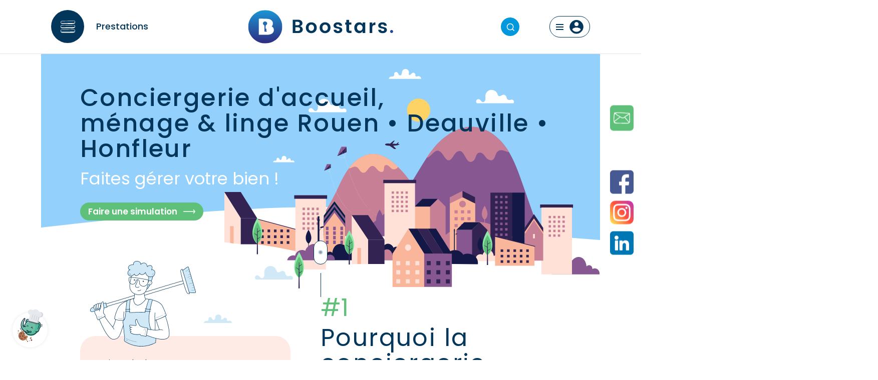

--- FILE ---
content_type: text/html; charset=UTF-8
request_url: https://boostars.com/
body_size: 92703
content:
<!DOCTYPE html>
<html lang="fr">
    <head>
        
        <meta charset="utf-8">
        <title>Conciergerie Rouen, Deauville, Lille, Cabourg, Amiens, Honfleur • Boostars</title>
        <meta name="viewport" content="initial-scale=1">
        <meta name="robots" content="all" />
        <meta property="og:url" content="https://www.boostars.com/" /><meta name="twitter:url" content="https://www.boostars.com/" /><meta property="og:image" content="https://www.boostars.com/filesmanager/images/sigle.svg" /><meta name="twitter:image" content="https://www.boostars.com/filesmanager/images/sigle.svg" /><meta property="og:title" content="Conciergerie Rouen, Deauville, Lille, Cabourg, Amiens, Honfleur • Boostars" /><meta name="twitter:title" content="Conciergerie Rouen, Deauville, Lille, Cabourg, Amiens, Honfleur • Boostars" /><meta name="twitter:card" content="summary" /><meta property="og:type" content="siteweb" /><meta property="og:site_name" content="https://www.boostars.com" />
            <meta property="og:description" content="Spécialiste de la conciergerie d'accueil, ménage, linge pour les logements à courte durée Air B&B, Abritel, Book&Pay, Booking, nous prenons en charge la gestion de votre location pour en faire une expérience inoubliable. Nous intervenons sur les villes de Rouen, Deauville, Trouville, Lille, Amiens, Cabourg, etc." />
            <meta name="twitter:description" content="Spécialiste de la conciergerie d'accueil, ménage, linge pour les logements à courte durée Air B&B, Abritel, Book&Pay, Booking, nous prenons en charge la gestion de votre location pour en faire une expérience inoubliable. Nous intervenons sur les villes de Rouen, Deauville, Trouville, Lille, Amiens, Cabourg, etc." />
            <meta name="description" content="Spécialiste de la conciergerie d'accueil, ménage, linge pour les logements à courte durée Air B&B, Abritel, Book&Pay, Booking, nous prenons en charge la gestion de votre location pour en faire une expérience inoubliable. Nous intervenons sur les villes de Rouen, Deauville, Trouville, Lille, Amiens, Cabourg, etc." />
            <meta property="og:locale" content="fr_FR" /><link rel="shortcut icon" type="image/x-icon" href="https://www.boostars.com/filesmanager/images/favicon.webp" /><link rel="canonical" href="https://www.boostars.com/">        <script>
var PAGE = {
    title:      'Accueil',
    url:        'https://www.boostars.com/'
};
var SITE = {
    url:        'https://www.boostars.com',
    domain:     'www.boostars.com',
    debugMode:  'false',
    modeHook:   'false',
    animationStartPoint:   '20',
    animationMobile:   0,
    lang: 'fr'
};
</script>        <script src="https://www.google.com/recaptcha/api.js?render=6LfksrkiAAAAAOUcnsNQbD-pckuJqVtCx6PGFjE8"></script><script src="https://www.boostars.com/jsminifier.php?list=js/common/cookies.js|1"></script>

        <script defer src="https://cdn.jsdelivr.net/npm/@alpinejs/persist@3.12.0/dist/cdn.min.js"></script>
        <script defer src="https://cdn.jsdelivr.net/npm/@alpinejs/mask@3.12.0/dist/cdn.min.js"></script>
        <script defer src="https://unpkg.com/alpinejs@3.12.0/dist/cdn.min.js"></script>
        <script src="https://cdn.jsdelivr.net/npm/sweetalert2@11"></script>
        <style>.gs-custom-style-defaut{font-family:'Poppins', sans-serif;letter-spacing:0;font-size:16px;font-weight:400;color:#03365B;line-height:27px;text-transform:none;font-style:normal;}.gs-custom-title-pink{font-family:'Poppins', sans-serif;letter-spacing:0;font-size:24px;font-weight:700;color:#EB4C4D;line-height:27px;text-transform:none;font-style:normal;}.gs-custom-title-big{font-family:'Poppins', sans-serif;letter-spacing:0;font-size:48px;font-weight:400;color:#03365B;line-height:51px;text-transform:none;font-style:normal;}html{--clr-blue-light:#D0EBF6;--clr-text:#03365B;--clr-pink:#EB4C4D;--clr-green:#5EC079;--clr-green-light:#E8F5EC;--clr-blue:#0198DD;}.gs-custom-btn-primary, .gs-button{appearance:none;font-family:'Poppins', sans-serif;font-size:17px;line-height:17px;font-weight:600;letter-spacing:normal;color:#FFFFFF;text-transform:none;transition:none;font-style:normal;border:0;border-radius:50px;padding:8px 16px 8px 16px;background:#5EC079;display:inline-flex;vertical-align:top;text-decoration:none !important;cursor:pointer;margin:auto;width:auto;height:auto;}.gs-custom-btn-primary span, .gs-custom-btn-primary label, .gs-button span, .gs-button label{order:0;margin:auto;pointer-events:none;}.gs-custom-btn-primary:hover, .gs-button:hover{color:#FFFFFF;background:#0198DD;}.gs-custom-btn-primary:hover span, .gs-custom-btn-primary:hover label, `.gs-button:hover span, .gs-button:hover span{color:#FFFFFF;}.gs-custom-btn-primary:before, .gs-button:before{background-image:url(https://www.boostars.com/filesmanager/images/icon_arrow-wr.svg);width:24px;height:20px;background-size:100% auto;background-repeat:no-repeat;background-position:center;content:"";transition:none;order:1;margin:auto auto auto 12px;}.gs-custom-btn-primary:hover:before, .gs-button:hover:before{}</style><link type="text/css" rel="stylesheet" href="https://www.boostars.com/styles/min/desktop-min.css?id=1768657342" /><link type="text/css" rel="stylesheet" href="https://www.boostars.com/styles/min/mobile-min.css?id=1768657342" media="screen and (max-width: 768px)" />        
            <!-- HOOK page_head START -->
            
        <script>
            function ga_active()
            {
                console.log('GA Active');
                
                var js = document.createElement('script');
                js.src = 'https://www.googletagmanager.com/gtag/js?id=G-6GNY4L3HBT';
                js.async = true;
                
                document.getElementsByTagName('head')[0].appendChild(js);
                
                window.dataLayer = window.dataLayer || [];
                function gtag(){dataLayer.push(arguments);}
                gtag('js', new Date());
                gtag('config', 'G-6GNY4L3HBT');
            }
        
            window.addEventListener('load',
                function()
                {
                    CookieManager.execFunc('_ga', ga_active);
                }
            );
            
        </script>
            <!-- HOOK page_head END -->
            
    </head>
<body class="homepage gs-custom-style-defaut page-1" x-data="boostarsGlobal()">

    <div id="main-container">
        
            <!-- HOOK page_body START -->
            <div class="gs-hook" data-hook-name="page_body"><div class="gs-module mod-cookies_selector" data-mod-name="mod cookies_selector"><div class="cookies-selector"><a class="cookies-selector-button active" onclick="CookieSelector.open()"><span>Gérer les cookies</span></a><div class="cookies-selector-popin"><div class="cookies-selector-popin-container"><div class="cookies-selector-popin-feedback"><div class="cookies-selector-popin-content"><div class="cookies-selector-popin-body"><div class="cookies-selector-popin-title">Choisir, <span>c'est être libre !</span></div><div class="cookies-selector-popin-description">Peu importe votre choix, nous le respectons et nous vous remercions de votre visite sur notre site internet. Nous espérons que vous trouverez les informations que vous recherchez.Bonne visite !</div><p class="cookies-selector-popin-legal-notice"><a href="https://www.boostars.com/faq" title="Consulter notre politique de confidentialité." target="_blank">Consulter notre politique de confidentialité.</a></p></div><div class="cookies-selector-popin-actions"><a onclick="CookieSelector.back()" title="Retour">Retour</a><a onclick="CookieSelector.close()" title="Fermer">Fermer</a></div></div></div><div class="cookies-selector-popin-infos"><div class="cookies-selector-popin-content"><div class="cookies-selector-popin-body"><div class="cookies-selector-popin-title">Les Cookies, <span>nous on les aime.</span></div><div class="cookies-selector-popin-description">Nous aimons les Cookies car ils nous permettent de faire des choses incroyables ! Nous respectons votre vie privée alors nous nous efforçons de les utiliser avec soin. Vous nous faites-confiance ?</div><p class="cookies-selector-popin-legal-notice"><a href="https://www.boostars.com/faq" title="Consulter notre politique de confidentialité." target="_blank">Consulter notre politique de confidentialité.</a></p></div><div class="cookies-selector-popin-actions"><a onclick="CookieSelector.decline()" title="Refuser">Refuser</a><a onclick="CookieSelector.selection()" title="Choisir">Choisir</a><a class="pre-selection" onclick="CookieSelector.accept()" title="Accepter">Accepter</a></div></div></div><div class="cookies-selector-popin-selection"><div class="cookies-selector-popin-content"><div class="cookies-selector-popin-body"><div class="cookies-selector-popin-title">Chacun ses goûts, <span>faites votre choix.</span></div><div class="cookies-selector-popin-description">Sélectionnez les Cookies qui vous intéressent en cliquant sur les boutons ci-dessous. Lisez bien chaque recette avant de faire votre choix.</div><div class="cookies-selector-popin-list"><div class="cookies-selector-popin-list-item"><div class="cookies-selector-popin-list-item-infos"><div class="selection-item-infos-title">Google Analytics : <span>_ga</span></div><div class="selection-item-infos-description">Les cookies Google Analytics (_ga, _gat et _gid) permettent d'analyser les statistiques de consultation de notre site internet. Ils nous sont utiles pour améliorer la pertinence de nos contenus.</div></div><div class="cookies-selector-popin-list-item-checkbox"><div class="gs-field"><div class="gs-field-container">
                <div class="gs-custombox-container">
                    <div onclick="CustomCheckbox.click(this)" class="gs-custombox switch" data-title="">
                        <input type="radio" id="gs-input-cookie-selection-_ga" name="gs-input-cookie-selection-_ga" onchange="CustomCheckbox.change(this);CookieSelector.select(this)" data-title="" />
                        <a class="gs-custombox-button"></a>
                    </div>
                    </div></div></div></div></div></div><p class="cookies-selector-popin-legal-notice"><a href="https://www.boostars.com/faq" title="Consulter notre politique de confidentialité." target="_blank">Consulter notre politique de confidentialité.</a></p></div><div class="cookies-selector-popin-actions"><a onclick="CookieSelector.back()" title="Retour">Retour</a><a onclick="CookieSelector.close()" title="Fermer">Fermer</a><a onclick="CookieSelector.selectAll()" class="pre-selection" title="Tout accepter">Tout accepter</a></div></div></div></div></div></div></div><div class="gs-module mod-social_medias_follow_links" data-mod-name="mod social_medias_follow_links">
    <div class="social-media-follow-links">
        <div class="social-media-follow-links-title">Suivez-nous sur :</div>
        <div class="social-media-follow-links-container">

            <a class="bt-follow-email" href="mailto:contact@boostars.com" target="_blank" title="Nous contacter">
                
                <div class="gs-image image-svg-container">
                <svg width="47" height="51" viewBox="0 0 47 51" fill="none" xmlns="http://www.w3.org/2000/svg">
<rect width="47" height="51" rx="7" fill="#5EC079"/>
<g clip-path="url(#clip0_143_17965)">
<path d="M39.8071 26.7278V16.971C39.8071 16.5136 39.4698 16.3041 39.1442 16.3249C39.1269 15.9917 38.9245 15.6498 38.5351 15.6109C33.0867 15.0742 27.6804 14.7182 22.2233 14.3475C19.1555 14.1386 8.86902 14.4012 8.77803 14.5469C8.71551 14.6007 8.62761 14.6302 8.588 14.7034C7.2553 17.1954 5.93436 33.5346 8.32059 35.42C9.97765 36.7291 14.9432 36.4571 17.4879 36.5464C22.5996 36.7258 27.7249 36.5968 32.8385 36.7217C35.6202 36.7896 38.774 36.4705 39.7192 33.2196C40.2955 31.2428 39.8071 28.7637 39.8071 26.7278ZM13.9169 15.6008C17.6675 15.1232 21.5362 15.7063 25.2879 15.9051C29.4476 16.1261 33.5497 16.4941 37.692 16.8985C35.8134 18.7355 33.3813 19.514 31.3071 21.0676C30.4436 21.7138 29.6023 22.4707 28.7382 23.1263C28.5049 23.1511 28.308 23.3063 28.2009 23.5138C26.672 24.5657 25.0441 25.1635 23.0725 24.1325C21.0329 23.0652 19.2372 21.525 17.1692 20.4685C15.1426 19.4334 12.6746 18.2613 11.2868 16.2443C12.0321 15.9058 12.9173 15.7278 13.9169 15.6008ZM8.44563 31.6271C7.95972 29.2419 8.41963 25.8869 8.46234 24.2749C8.50196 22.7535 8.60347 21.2503 8.86407 19.7518C9.09001 18.4454 9.55054 17.5682 10.2011 16.961C11.4106 18.7799 13.3605 19.9069 15.1667 20.9299C16.531 21.7023 17.9615 22.3196 19.2942 23.1525C19.335 23.178 19.3753 23.2069 19.4149 23.2331C15.7956 26.036 12.0488 28.6952 8.49267 31.58C8.47596 31.5948 8.46234 31.6116 8.44563 31.6271ZM36.298 35.0184C34.745 35.5396 32.9227 35.373 31.3232 35.3005C24.4411 34.9888 16.9092 36.2992 10.2122 34.1935C9.58458 33.9967 9.15252 33.5178 8.8486 32.8811C8.94516 32.8723 9.04606 32.8354 9.14757 32.7528C12.7953 29.7934 16.6461 27.0737 20.3527 24.1902C20.4201 24.1372 20.4715 24.076 20.513 24.0109C21.4291 24.7007 22.3446 25.4221 23.3919 25.8049C25.4582 26.5592 27.2273 25.8023 28.8942 24.645C29.5986 25.1588 30.0815 25.9534 30.6181 26.6728C31.3894 27.7071 32.4008 28.5783 33.2526 29.5388C34.6856 31.1549 35.8319 32.9912 37.4952 34.3406C37.1832 34.6194 36.7939 34.8511 36.298 35.0184ZM38.2528 33.2626C36.2906 31.7312 34.909 29.3877 33.2142 27.5372C32.2232 26.4558 31.2105 24.8283 30.0078 23.8148C30.217 23.6502 30.425 23.4843 30.633 23.317C33.1343 21.304 36.2411 20.1776 38.5382 17.9127C38.5227 21.7863 38.4237 25.6814 38.6007 29.5469C38.662 30.8734 38.6954 32.2087 38.2528 33.2626Z" fill="white"/>
</g>
<defs>
<clipPath id="clip0_143_17965">
<rect width="33" height="35.8085" fill="white" transform="translate(7 7.59575)"/>
</clipPath>
</defs>
</svg>

                </div>
                            </a>
        <a class="bt-follow-instagram" href="https://www.instagram.com/boostars.france/" target="_blank" title="Suivez-nous sur Instagram">
                <div class="gs-image image-svg-container">
                <svg width="47" height="47" viewBox="0 0 47 47" fill="none" xmlns="http://www.w3.org/2000/svg">
<g clip-path="url(#clip0_143_17954)">
<path d="M2.93791 3.19796C-0.755506 7.03433 0.000410557 11.1096 0.000410557 23.4902C0.000410557 33.7715 -1.79342 44.0782 7.59483 46.5045C10.5265 47.2585 36.5018 47.2585 39.4295 46.5006C43.3383 45.4921 46.5187 42.3215 46.9534 36.7932C47.0141 36.0216 47.0141 10.9725 46.9515 10.1853C46.4893 4.29658 42.8644 0.90279 38.088 0.215415C36.9933 0.0567904 36.774 0.00979034 31.1575 -1.33365e-06C11.2354 0.00979034 6.86829 -0.877335 2.93791 3.19796Z" fill="url(#paint0_linear_143_17954)"/>
<path d="M23.4964 6.14721C16.3857 6.14721 9.63333 5.51467 7.0542 12.1338C5.98887 14.8677 6.14358 18.4181 6.14358 23.502C6.14358 27.963 6.00062 32.1558 7.0542 34.8681C9.62745 41.4912 16.4346 40.8567 23.4925 40.8567C30.3016 40.8567 37.3222 41.5656 39.9327 34.8681C41 32.1069 40.8433 28.6093 40.8433 23.502C40.8433 16.7222 41.2173 12.3453 37.9293 9.05925C34.6001 5.73008 30.0979 6.14721 23.4885 6.14721H23.4964ZM21.9415 9.27467C36.7739 9.25117 38.6617 7.60225 37.6199 30.5089C37.2497 38.6105 31.081 37.7214 23.4983 37.7214C9.67249 37.7214 9.27495 37.3258 9.27495 23.4941C9.27495 9.50183 10.3716 9.2825 21.9415 9.27075V9.27467ZM32.7593 12.1554C31.6097 12.1554 30.6776 13.0875 30.6776 14.2371C30.6776 15.3866 31.6097 16.3188 32.7593 16.3188C33.9088 16.3188 34.841 15.3866 34.841 14.2371C34.841 13.0875 33.9088 12.1554 32.7593 12.1554ZM23.4964 14.5896C18.5751 14.5896 14.586 18.5807 14.586 23.502C14.586 28.4233 18.5751 32.4124 23.4964 32.4124C28.4177 32.4124 32.4048 28.4233 32.4048 23.502C32.4048 18.5807 28.4177 14.5896 23.4964 14.5896ZM23.4964 17.717C31.1437 17.717 31.1535 29.2869 23.4964 29.2869C15.851 29.2869 15.8393 17.717 23.4964 17.717Z" fill="white"/>
</g>
<defs>
<linearGradient id="paint0_linear_143_17954" x1="3.02803" y1="43.9981" x2="46.7096" y2="6.1922" gradientUnits="userSpaceOnUse">
<stop stop-color="#FFDD55"/>
<stop offset="0.5" stop-color="#FF543E"/>
<stop offset="1" stop-color="#C837AB"/>
</linearGradient>
<clipPath id="clip0_143_17954">
<rect width="47" height="47" fill="white"/>
</clipPath>
</defs>
</svg>

                </div>
                </a><a class="bt-follow-facebook" href="https://www.facebook.com/Boostars.France/" target="_blank" title="Suivez-nous sur Facebook">
                <div class="gs-image image-svg-container">
                <svg width="47" height="47" viewBox="0 0 47 47" fill="none" xmlns="http://www.w3.org/2000/svg">
<path d="M40.6662 0H6.33334C2.8356 0 0 2.83549 0 6.33334V40.6664C0 44.1643 2.83549 46.9998 6.33334 46.9998H23.2661L23.295 30.2046H18.9316C18.3646 30.2046 17.9043 29.7461 17.9021 29.179L17.8812 23.7652C17.879 23.1951 18.3407 22.7317 18.9108 22.7317H23.2663V17.5007C23.2663 11.43 26.9738 8.12452 32.3892 8.12452H36.833C37.4015 8.12452 37.8626 8.58546 37.8626 9.15412V13.719C37.8626 14.2875 37.4019 14.7483 36.8335 14.7486L34.1065 14.7499C31.1614 14.7499 30.5911 16.1494 30.5911 18.2031V22.7319H37.0625C37.6791 22.7319 38.1575 23.2703 38.0848 23.8826L37.4431 29.2964C37.3817 29.8145 36.9424 30.2048 36.4208 30.2048H30.62L30.5911 47H40.6664C44.1642 47 46.9997 44.1645 46.9997 40.6668V6.33334C46.9995 2.83549 44.1641 0 40.6662 0Z" fill="#475993"/>
</svg>

                </div>
                </a><a class="bt-follow-linkedin" href="https://www.linkedin.com/company/boostars/" target="_blank" title="Suivez-nous sur linkedIn">
                <div class="gs-image image-svg-container">
                <svg width="47" height="47" viewBox="0 0 47 47" fill="none" xmlns="http://www.w3.org/2000/svg">
<g clip-path="url(#clip0_143_17957)">
<path d="M40.5909 0H6.40909C2.86945 0 0 2.86945 0 6.40909V40.5909C0 44.1306 2.86945 47 6.40909 47H40.5909C44.1306 47 47 44.1306 47 40.5909V6.40909C47 2.86945 44.1306 0 40.5909 0Z" fill="#0077B5"/>
<path d="M16.9303 12.8182C16.9303 13.6104 16.6954 14.3849 16.2552 15.0436C15.8151 15.7024 15.1895 16.2158 14.4575 16.5189C13.7256 16.8221 12.9202 16.9015 12.1432 16.7469C11.3661 16.5923 10.6524 16.2108 10.0922 15.6506C9.53198 15.0904 9.15048 14.3767 8.99592 13.5997C8.84136 12.8226 8.92068 12.0172 9.22386 11.2853C9.52704 10.5533 10.0405 9.92773 10.6992 9.48758C11.3579 9.04743 12.1324 8.8125 12.9246 8.8125C13.987 8.8125 15.0059 9.23453 15.7571 9.98574C16.5083 10.7369 16.9303 11.7558 16.9303 12.8182Z" fill="white"/>
<path d="M16.0225 19.4943V37.1914C16.0233 37.322 15.9981 37.4514 15.9487 37.5722C15.8992 37.693 15.8263 37.8029 15.7343 37.8954C15.6422 37.988 15.5327 38.0615 15.4122 38.1116C15.2916 38.1617 15.1624 38.1875 15.0318 38.1875H10.8098C10.6793 38.1879 10.5499 38.1624 10.4292 38.1126C10.3086 38.0628 10.1989 37.9896 10.1066 37.8973C10.0143 37.805 9.94111 37.6954 9.89131 37.5747C9.84151 37.454 9.81606 37.3246 9.81641 37.1941V19.4943C9.81641 19.2308 9.92107 18.9782 10.1074 18.7919C10.2937 18.6056 10.5464 18.5009 10.8098 18.5009H15.0318C15.2948 18.5016 15.5468 18.6066 15.7325 18.7928C15.9183 18.979 16.0225 19.2313 16.0225 19.4943Z" fill="white"/>
<path d="M38.091 28.7074V37.2742C38.0914 37.3942 38.068 37.5132 38.0222 37.6241C37.9765 37.7351 37.9092 37.8359 37.8243 37.9208C37.7394 38.0057 37.6386 38.0729 37.5277 38.1187C37.4167 38.1645 37.2978 38.1879 37.1777 38.1875H32.638C32.5179 38.1879 32.399 38.1645 32.288 38.1187C32.1771 38.0729 32.0763 38.0057 31.9914 37.9208C31.9065 37.8359 31.8392 37.7351 31.7935 37.6241C31.7477 37.5132 31.7243 37.3942 31.7247 37.2742V28.9718C31.7247 27.7327 32.0879 23.5454 28.4854 23.5454C25.6948 23.5454 25.126 26.4108 25.0138 27.698V37.2742C25.0138 37.5141 24.9195 37.7444 24.7511 37.9153C24.5827 38.0862 24.3538 38.184 24.1139 38.1875H19.729C19.6092 38.1875 19.4905 38.1639 19.3799 38.1179C19.2692 38.072 19.1687 38.0047 19.0841 37.9198C18.9995 37.835 18.9325 37.7343 18.8869 37.6235C18.8413 37.5127 18.818 37.394 18.8184 37.2742V19.4169C18.818 19.2971 18.8413 19.1784 18.8869 19.0676C18.9325 18.9568 18.9995 18.8561 19.0841 18.7712C19.1687 18.6864 19.2692 18.6191 19.3799 18.5732C19.4905 18.5272 19.6092 18.5036 19.729 18.5036H24.1139C24.3561 18.5036 24.5884 18.5998 24.7597 18.7711C24.9309 18.9424 25.0272 19.1747 25.0272 19.4169V20.9604C26.0633 19.4062 27.5988 18.2072 30.8755 18.2072C38.1338 18.2072 38.091 24.9848 38.091 28.7074Z" fill="white"/>
</g>
<defs>
<clipPath id="clip0_143_17957">
<rect width="47" height="47" fill="white"/>
</clipPath>
</defs>
</svg>

                </div>
                </a>        </div>
    </div>

</div></div>
            <!-- HOOK page_body END -->
            

        
        <div class="notifications">Aucune notification</div>

        
            <!-- HOOK body_header START -->
            <div class="gs-hook" data-hook-name="body_header"></div>
            <!-- HOOK body_header END -->
            
        <header data-fixed="true" data-attach-value="400">
            <div class="gs-container">
                <div class="gs-col-4">
                    <a id="bt-menu" onclick="mainMenu.open()"></a>
                    <div id="main-menu">
                        <div class="menu-container">
                            <ul><li><a id="gs-menu-item-qui-sommes-nous" href="https://www.boostars.com/qui-est-votre-conciergerie-boostars-a-rouen" title="Qui sommes-nous ?"><span>Qui sommes-nous ?</span></a></li><li><a id="gs-menu-item-prestations-services-de-conciergerie" href="https://www.boostars.com/prestations-services-de-conciergerie" title="Nos prestations et services de conciergerie • Boostars Rouen, Deauville, Cabourg" data-total-columns="4" data-miniature-format="custom" data-miniature-height="" data-category="categories-prestations"><span>Nos prestations</span></a></li><li><a id="gs-menu-item-gestion-annonces" href="https://www.boostars.com/gestion-annonces" title="Notre gestion d'annonces • Conciergerie Boostars" data-total-columns="2" data-miniature-format="custom" data-miniature-height="" data-category="categories-gestion-annonce"><span>Notre gestion d'annonces</span></a></li><li><a id="gs-menu-item-nos-logements-courte-duree" href="https://www.boostars.com/nos-logements-courte-duree" title="Tous nos logements à courte durée Air B&B avec la conciergerie Boostars à Rouen, Deauville" data-total-columns="3" data-miniature-format="16_9_landscape" data-miniature-height="" data-category="categories-nos-logements"><span>Nos logements</span></a></li><li><a id="gs-menu-item-nos-partenaires" href="https://www.boostars.com/nos-partenaires" title="Nos partenaires"><span>Nos partenaires</span></a></li><li><a id="gs-menu-item-avis-clients" href="https://www.boostars.com/avis-clients" title="Les avis clients"><span>Les avis clients</span></a></li><li><a id="gs-menu-item-blog" href="https://www.boostars.com/blog" title="Le blog • Conciergerie Boostars"><span>Le blog</span></a></li><li><a id="gs-menu-item-nous-contacter" href="https://www.boostars.com/contacter-la-conciergerie" title="Nous contacter"><span>Nous contacter</span></a></li><li><a id="gs-menu-item-comment-devenir-client" href="https://www.boostars.com/comment-devenir-client" title="Explications sur le mode de fonctionnement de Boostars"><span>Comment devenir client ?</span></a></li></ul>
                        </div>
                    </div>

                    <div>
                        <a href="https://www.boostars.com/prestations-services-de-conciergerie" class="a-headerPrestations">Prestations</a>
                    </div>
                </div>

                <div class="gs-col-4 logo-col">
                    <a class="logo" href="https://www.boostars.com/" title="Boostars">
                <div class="gs-image image-svg-container">
                <svg width="290" height="67" viewBox="0 0 290 67" fill="none" xmlns="http://www.w3.org/2000/svg">
<path d="M89.391 19.4759H100.145C102.856 19.4759 104.984 20.1346 106.529 21.4519C108.1 22.7693 108.885 24.4413 108.885 26.4679C108.885 29.4319 107.162 31.4206 103.717 32.4339C105.465 32.6873 106.858 33.4473 107.897 34.7139C108.961 35.9553 109.493 37.3993 109.493 39.0459C109.493 41.1233 108.708 42.8079 107.137 44.0999C105.566 45.3666 103.438 45.9999 100.753 45.9999H89.391V19.4759ZM94.749 23.5799V30.4579H99.575C100.766 30.4579 101.703 30.1666 102.387 29.5839C103.096 28.9759 103.451 28.1273 103.451 27.0379C103.451 25.9486 103.096 25.0999 102.387 24.4919C101.703 23.8839 100.766 23.5799 99.575 23.5799H94.749ZM94.749 41.8959H100.145C101.336 41.8959 102.286 41.5793 102.995 40.9459C103.73 40.2873 104.097 39.3879 104.097 38.2479C104.097 37.1079 103.73 36.2086 102.995 35.5499C102.26 34.8913 101.298 34.5619 100.107 34.5619H94.749V41.8959ZM126.494 41.7819C127.989 41.7819 129.268 41.2373 130.332 40.1479C131.421 39.0333 131.966 37.4753 131.966 35.4739C131.966 33.4473 131.434 31.8893 130.37 30.7999C129.306 29.7106 128.014 29.1659 126.494 29.1659C124.999 29.1659 123.733 29.7106 122.694 30.7999C121.655 31.8893 121.136 33.4473 121.136 35.4739C121.136 37.5006 121.655 39.0586 122.694 40.1479C123.733 41.2373 124.999 41.7819 126.494 41.7819ZM118.78 43.3019C116.728 41.3006 115.702 38.6786 115.702 35.4359C115.702 32.1933 116.741 29.5839 118.818 27.6079C120.895 25.6319 123.467 24.6439 126.532 24.6439C129.623 24.6439 132.207 25.6319 134.284 27.6079C136.361 29.5839 137.4 32.1933 137.4 35.4359C137.4 38.6786 136.349 41.3006 134.246 43.3019C132.169 45.3033 129.585 46.3039 126.494 46.3039C123.403 46.3039 120.832 45.3033 118.78 43.3019ZM154.026 41.7819C155.521 41.7819 156.8 41.2373 157.864 40.1479C158.953 39.0333 159.498 37.4753 159.498 35.4739C159.498 33.4473 158.966 31.8893 157.902 30.7999C156.838 29.7106 155.546 29.1659 154.026 29.1659C152.531 29.1659 151.265 29.7106 150.226 30.7999C149.187 31.8893 148.668 33.4473 148.668 35.4739C148.668 37.5006 149.187 39.0586 150.226 40.1479C151.265 41.2373 152.531 41.7819 154.026 41.7819ZM146.312 43.3019C144.26 41.3006 143.234 38.6786 143.234 35.4359C143.234 32.1933 144.273 29.5839 146.35 27.6079C148.427 25.6319 150.999 24.6439 154.064 24.6439C157.155 24.6439 159.739 25.6319 161.816 27.6079C163.893 29.5839 164.932 32.1933 164.932 35.4359C164.932 38.6786 163.881 41.3006 161.778 43.3019C159.701 45.3033 157.117 46.3039 154.026 46.3039C150.935 46.3039 148.364 45.3033 146.312 43.3019ZM171.032 31.1039C171.032 29.2799 171.805 27.7473 173.35 26.5059C174.896 25.2646 176.948 24.6439 179.506 24.6439C182.065 24.6439 184.117 25.2646 185.662 26.5059C187.208 27.7219 188.031 29.3813 188.132 31.4839H182.66C182.508 29.7106 181.419 28.8239 179.392 28.8239C178.379 28.8239 177.594 29.0266 177.036 29.4319C176.479 29.8373 176.2 30.3946 176.2 31.1039C176.2 31.8133 176.618 32.3706 177.454 32.7759C178.29 33.1813 179.304 33.4979 180.494 33.7259C181.685 33.9539 182.863 34.2453 184.028 34.5999C185.219 34.9293 186.232 35.5373 187.068 36.4239C187.904 37.2853 188.322 38.4379 188.322 39.8819C188.322 41.7819 187.512 43.3273 185.89 44.5179C184.294 45.7086 182.242 46.3039 179.734 46.3039C177.252 46.3039 175.212 45.7213 173.616 44.5559C172.02 43.3653 171.146 41.6679 170.994 39.4639H176.466C176.669 41.2373 177.796 42.1239 179.848 42.1239C180.836 42.1239 181.634 41.9086 182.242 41.4779C182.85 41.0219 183.154 40.4393 183.154 39.7299C183.154 38.9953 182.736 38.4253 181.9 38.0199C181.064 37.5893 180.051 37.2599 178.86 37.0319C177.67 36.8039 176.479 36.5253 175.288 36.1959C174.123 35.8666 173.122 35.2839 172.286 34.4479C171.45 33.5866 171.032 32.4719 171.032 31.1039ZM204.09 41.5159H206.636V45.9999H203.254C201.101 45.9999 199.441 45.5059 198.276 44.5179C197.111 43.5299 196.528 41.8959 196.528 39.6159V29.3179H194.286V24.9479H196.528V19.7419H201.886V24.9479H206.598V29.3179H201.886V39.6159C201.886 40.2999 202.051 40.7939 202.38 41.0979C202.709 41.3766 203.279 41.5159 204.09 41.5159ZM227.255 40.0339C228.37 38.9193 228.927 37.3993 228.927 35.4739C228.927 33.5486 228.37 32.0413 227.255 30.9519C226.14 29.8373 224.836 29.2799 223.341 29.2799C221.846 29.2799 220.542 29.8246 219.427 30.9139C218.338 32.0033 217.793 33.5106 217.793 35.4359C217.793 37.3613 218.35 38.8813 219.465 39.9959C220.58 41.1106 221.872 41.6679 223.341 41.6679C224.836 41.6679 226.14 41.1233 227.255 40.0339ZM215.171 43.2639C213.296 41.2119 212.359 38.6026 212.359 35.4359C212.359 32.2693 213.296 29.6853 215.171 27.6839C217.046 25.6573 219.427 24.6439 222.315 24.6439C225.203 24.6439 227.407 25.8346 228.927 28.2159V24.9479H234.247V45.9999H228.927V42.4659C227.331 45.0246 225.114 46.3039 222.277 46.3039C219.44 46.3039 217.071 45.2906 215.171 43.2639ZM248.327 24.9479V28.6719C249.746 25.9866 251.798 24.6439 254.483 24.6439V30.1159H253.153C251.557 30.1159 250.354 30.5213 249.543 31.3319C248.732 32.1173 248.327 33.4853 248.327 35.4359V45.9999H242.969V24.9479H248.327ZM260.157 31.1039C260.157 29.2799 260.93 27.7473 262.475 26.5059C264.02 25.2646 266.072 24.6439 268.631 24.6439C271.19 24.6439 273.242 25.2646 274.787 26.5059C276.332 27.7219 277.156 29.3813 277.257 31.4839H271.785C271.633 29.7106 270.544 28.8239 268.517 28.8239C267.504 28.8239 266.718 29.0266 266.161 29.4319C265.604 29.8373 265.325 30.3946 265.325 31.1039C265.325 31.8133 265.743 32.3706 266.579 32.7759C267.415 33.1813 268.428 33.4979 269.619 33.7259C270.81 33.9539 271.988 34.2453 273.153 34.5999C274.344 34.9293 275.357 35.5373 276.193 36.4239C277.029 37.2853 277.447 38.4379 277.447 39.8819C277.447 41.7819 276.636 43.3273 275.015 44.5179C273.419 45.7086 271.367 46.3039 268.859 46.3039C266.376 46.3039 264.337 45.7213 262.741 44.5559C261.145 43.3653 260.271 41.6679 260.119 39.4639H265.591C265.794 41.2373 266.921 42.1239 268.973 42.1239C269.961 42.1239 270.759 41.9086 271.367 41.4779C271.975 41.0219 272.279 40.4393 272.279 39.7299C272.279 38.9953 271.861 38.4253 271.025 38.0199C270.189 37.5893 269.176 37.2599 267.985 37.0319C266.794 36.8039 265.604 36.5253 264.413 36.1959C263.248 35.8666 262.247 35.2839 261.411 34.4479C260.575 33.5866 260.157 32.4719 260.157 31.1039Z" fill="#03365B"/>
<path d="M289.909 42.9599C289.909 43.8213 289.605 44.5433 288.997 45.1259C288.414 45.7086 287.692 45.9999 286.831 45.9999C285.995 45.9999 285.286 45.7086 284.703 45.1259C284.12 44.5433 283.829 43.8213 283.829 42.9599C283.829 42.0986 284.12 41.3766 284.703 40.7939C285.286 40.2113 285.995 39.9199 286.831 39.9199C287.692 39.9199 288.414 40.2113 288.997 40.7939C289.605 41.3766 289.909 42.0986 289.909 42.9599Z" fill="url(#paint0_linear_0_1)"/>
<g clip-path="url(#clip0_0_1)">
<path d="M34.5686 66.6906C53.3367 66.6906 68.5512 51.8 68.5512 33.4315C68.5512 15.0631 53.3367 0.172485 34.5686 0.172485C15.8005 0.172485 0.585938 15.0631 0.585938 33.4315C0.585938 51.8 15.8005 66.6906 34.5686 66.6906Z" fill="url(#paint1_linear_0_1)"/>
<path d="M37.8615 49.518C37.8615 49.518 48.8572 50.191 51.3061 42.9325C51.3061 42.9325 53.9467 36.2031 47.3689 32.6462C47.3689 32.6462 50.5859 30.5312 49.7219 25.0519C49.7219 25.0519 48.3773 18.2265 39.3985 17.6974C39.3985 17.6974 27.2505 17.1204 21.8242 17.4089V49.518H32.6283M36.6401 29.7972C35.4763 30.2824 35.3832 31.8985 35.3832 31.8985L35.3544 36.8836C35.3832 37.3908 35.644 37.3908 35.644 37.3908L36.6141 37.4052C36.8893 37.3038 36.9763 37.6951 36.9763 37.6951L37.005 39.869C37.0194 40.1877 36.6579 40.1445 36.6579 40.1445L35.9199 40.1589C35.3407 40.6085 35.8768 40.9991 35.8768 40.9991L36.9626 40.9704C37.3391 40.8257 37.498 41.2164 37.498 41.2164V42.9846C37.4254 43.2018 37.2084 43.2306 37.2084 43.2306H32.9521L32.9356 32.3186C33.0226 30.5799 31.6492 29.7972 31.6492 29.7972C29.1914 27.9845 29.9986 26.0148 29.9986 26.0148C31.1714 22.928 33.9071 22.928 33.9071 22.928C37.4829 22.928 38.2449 25.7221 38.2209 25.6522C39.2342 28.5074 36.6401 29.7972 36.6401 29.7972V29.7972Z" fill="white"/>
</g>
<defs>
<linearGradient id="paint0_linear_0_1" x1="191.486" y1="14.9999" x2="191.486" y2="51.9999" gradientUnits="userSpaceOnUse">
<stop stop-color="#049FDC"/>
<stop offset="1" stop-color="#2A3088"/>
</linearGradient>
<linearGradient id="paint1_linear_0_1" x1="34.5686" y1="0.172485" x2="34.5686" y2="66.6899" gradientUnits="userSpaceOnUse">
<stop stop-color="#1B96D4"/>
<stop offset="1" stop-color="#2F2C81"/>
</linearGradient>
<clipPath id="clip0_0_1">
<rect width="67.9646" height="66.5174" fill="white" transform="translate(0.585938 0.172485)"/>
</clipPath>
</defs>
</svg>

                </div>
                </a>
                </div>

                <div class="gs-col-4 actions">
                    
            <!-- HOOK body_header_inside START -->
            <div class="gs-hook" data-hook-name="body_header_inside"><div class="gs-module mod-live_search" data-mod-name="mod live_search">
<div class="live-searchbox">
    <form id="live-search-form" class="live-searchbox-input" method="GET" action="https://www.boostars.com/results">
        <button type="button" class="search-btn" onclick="searchModal()"></button>
        <input type="hidden" name="search-global" id="search-global">
    </form>
</div>

    <script>
        window.addEventListener('load', function() {
                let suggestion = new InputSuggestion('search-global');
        });

        function valid_live_search() {
            document.querySelector('#live-search-form').submit();
        }

        async function searchModal() {
            const { value: searchValue } = await Swal.fire({
                input: 'text',
                inputLabel: 'À la recherche d\'une prestation, d\'une actu ?',
                inputPlaceholder: 'Votre recherche...',
                imageUrl: 'https://www.boostars.com/themes/boostars/resources/img/logo.svg',
            })

            if (searchValue) {
                document.getElementById("search-global").value = searchValue;
                document.getElementById("live-search-form").submit();
            }
        }
    </script>
</div><div class="gs-module mod-cart" data-mod-name="mod cart"></div><div class="gs-module mod-bs_users" data-mod-name="mod bs_users"><div id="_account-links" x-data="{ openLinksMenu: false }">
    <div @click="openLinksMenu = ! openLinksMenu">
        <div class="menu">
            <span></span>
            <span></span>
            <span></span>
        </div>

        <svg width="28" height="29" viewBox="0 0 28 29" fill="none" xmlns="http://www.w3.org/2000/svg" aria-hidden="true">
            <path d="M5.2621 20.2339V20.3886L5.34944 20.5163C7.22852 23.2627 10.4122 25.1475 14.0376 25.1475C17.663 25.1475 20.8466 23.2626 22.7257 20.5163L22.813 20.3886V20.2339C22.813 19.3626 22.3741 18.6279 21.7516 18.0389C21.1315 17.4522 20.296 16.9756 19.4034 16.6007C17.62 15.8517 15.4854 15.4583 14.0376 15.4583C12.5897 15.4583 10.4551 15.8517 8.67178 16.6007C7.77913 16.9756 6.94366 17.4522 6.32359 18.0389C5.70105 18.6279 5.2621 19.3626 5.2621 20.2339ZM0.745117 14.717C0.745117 7.40725 6.72786 1.4245 14.0376 1.4245C21.3473 1.4245 27.33 7.40725 27.33 14.717C27.33 22.0267 21.3473 28.0094 14.0376 28.0094C6.72786 28.0094 0.745117 22.0267 0.745117 14.717ZM18.6753 9.19997C18.6753 6.57911 16.6584 4.56224 14.0376 4.56224C11.4167 4.56224 9.39983 6.57911 9.39983 9.19997C9.39983 11.8208 11.4167 13.8377 14.0376 13.8377C16.6584 13.8377 18.6753 11.8208 18.6753 9.19997Z" fill="#03365B" stroke="#03365B"/>
        </svg>
    </div>

    <ul class="links" x-show="openLinksMenu" @click.outside="openLinksMenu = false" style="display: none;" x-transition>
        
            <li>
                <a href="https://www.boostars.com/login" title="Connexion">Connexion</a>
            </li>
            <li>
                <a href="https://www.boostars.com/owner/register-o" title="Inscription propriétaire">Je suis propriétaire, je veux m'inscrire</a>
            </li>
            <li>
                <a href="https://www.boostars.com/booster/register-b" title="Inscription Booster">Je veux devenir Booster</a>
            </li>

        
        <li class="separator"></li>
        <li>
            <a href="https://www.boostars.com/faq" title="Aide">Foire aux questions</a>
        </li>
    </ul>
</div>
</div></div>
            <!-- HOOK body_header_inside END -->
            
                </div>
            </div>
        </header>



        <div id="body">
            
                <div class="home-banner">
                    <div class="gs-wrapper">

                        <div class="title">
                            
            <div class="gs-page-title">
                <h1 title="Conciergerie d'accueil,ménage & linge Rouen, Deauville, Trouville, etc."><span><p>Conciergerie d'accueil,</p><p>ménage &amp; linge Rouen • Deauville • Honfleur</p></span></h1>
                <div class="gs-page-subtitle"><p>Faites gérer votre bien !</p></div>
            </div>                            <a class="bt-call-to-action gs-custom-btn-primary" data-id="1" onclick="call_to_action_tracker(1);" href="https://www.boostars.com/simulation" id="btn-home-simulation" title="Faire une simulation avec Boostars. !"><span><p>Faire une simulation</p></span></a>
                        </div>
                        <div class="city no-select">
                            <img src="https://www.boostars.com/themes/boostars/resources/img/home-banner_landscape.svg" alt="Montagnes avec des nuages et un soleil">
                            <img src="https://www.boostars.com/themes/boostars/resources/img/home-banner_fly.svg" alt="Cerfs-volants">
                            <img src="https://www.boostars.com/themes/boostars/resources/img/home-banner_city.svg" alt="Ville avec des immeubles, maisons et arbres">
                        </div>

                        <a id="bt-down" onclick="PageNav.toElement('section.step1')">
                            <div>
                                <span class="circle"></span>
                            </div>
                        </a>
                    </div>
                </div>

                        
            <!-- HOOK body_content START -->
            <div class="gs-hook" data-hook-name="body_content"><div class="gs-module mod-breadcrumb" data-mod-name="mod breadcrumb"></div></div>
            <!-- HOOK body_content END -->
            
            <div class="page-content gs-wrapper ">
                
            <!-- HOOK body_content_inside START -->
            <div class="gs-hook" data-hook-name="body_content_inside"></div>
            <!-- HOOK body_content_inside END -->
            
                
                        <section class="step1">

                            <div class="boosters">
                                <div class="img-clouds no-select"></div>
                                <article><p style="text-align: justify;"><span class="gs-custom-style-defaut">Qui sont les boosters</span></p><p style="text-align: justify;"><br></p><p style="text-align: justify;"><span class="gs-custom-style-defaut">Ils sont des ambassadeurs de leur ville (Rouen, Deauville, Lille, etc) ou région. Ils ont à cœur de faire vivre aux voyageurs la meilleure expérience possible.</span></p><p style="text-align: justify;"><span class="gs-custom-style-defaut">Ils sont spécialisés dans la préparation des logements, l’accueil des locataires, le soin apporté au détail qui transforme un simple voyage en une belle expérience.</span></p><p style="text-align: justify;"><span class="gs-custom-style-defaut">Ce sont des professionnels aux références vérifiées qui apportent l’assurance d’un service en toute confiance.</span></p><p style="text-align: justify;"><br></p><p style="text-align: justify;"><a href="https://www.boostars.com/devenez-booster"><span class="gs-custom-style-defaut">Découvrir le métier</span></a></p></article>
                            </div>

                            <div class="pourquoi-boostars">
                                <span class="step-number">#1</span>
                                <h2
                                        class="home-title"
                                        title="Pourquoi la conciergerie Boostars ?"
                                >
                                    <p>Pourquoi la conciergerie <strong>Boostars</strong> ?</p>                                </h2>

                                <article><p style="text-align: justify;"><span class="gs-custom-style-defaut">Parce que vous disposez d’une résidence secondaire pour de la </span><a href="https://www.boostars.com/nos-logements-courte-duree"><strong><span class="gs-custom-style-defaut">location à courte durée</span></strong></a><span class="gs-custom-style-defaut"> que vous souhaitez rentabiliser située sur les villes de </span><a href="https://www.boostars.com/nos-logements-courte-duree/services-de-conciergerie-rouen/" target="_blank"><strong><span class="gs-custom-style-defaut">Rouen</span></strong></a><span class="gs-custom-style-defaut">, </span><a href="https://www.boostars.com/nos-logements-courte-duree/services-de-conciergerie-deauville/" target="_blank"><strong><span class="gs-custom-style-defaut">Deauville</span></strong></a><span class="gs-custom-style-defaut">, </span><a href="https://www.boostars.com/nos-logements-courte-duree/services-de-conciergerie-trouville-mer/" target="_blank"><strong><span class="gs-custom-style-defaut">Trouville-sur-mer</span></strong></a><strong><span class="gs-custom-style-defaut">, </span></strong><a href="https://www.boostars.com/nos-logements-courte-duree/services-de-conciergerie-cabourg/" target="_blank"><strong><span class="gs-custom-style-defaut">Cabourg</span></strong></a><strong><span class="gs-custom-style-defaut">, </span></strong><a href="https://www.boostars.com/nos-logements-courte-duree/services-de-conciergerie-etretat/" target="_blank"><strong><span class="gs-custom-style-defaut">Etretat</span></strong></a><strong><span class="gs-custom-style-defaut">, </span></strong><a href="https://www.boostars.com/nos-logements-courte-duree/services-de-conciergerie-fecamp/" target="_blank"><strong><span class="gs-custom-style-defaut">Fécamp</span></strong></a><strong><span class="gs-custom-style-defaut">, </span></strong><a href="https://www.boostars.com/nos-logements-courte-duree/services-de-conciergerie-amiens/" target="_blank"><strong><span class="gs-custom-style-defaut">Amiens</span></strong></a><strong><span class="gs-custom-style-defaut">, </span></strong><a href="https://www.boostars.com/nos-logements-courte-duree/services-de-conciergerie-lille/" target="_blank"><strong><span class="gs-custom-style-defaut">Lille</span></strong></a><span class="gs-custom-style-defaut"> et toute la côte Normande.</span></p><p style="text-align: justify;"><span class="gs-custom-style-defaut">Parce que vous disposez ou souhaitez investir dans un </span><strong><span class="gs-custom-style-defaut">bien locatif</span></strong><span class="gs-custom-style-defaut">, mais sans en gérer les contraintes.</span></p><p style="text-align: justify;"><span class="gs-custom-style-defaut">Parce que vous n’avez pas le temps (ou l’envie) de gérer votre bien sur </span><strong><span class="gs-custom-style-defaut">Airbnb</span></strong><span class="gs-custom-style-defaut">, </span><strong><span class="gs-custom-style-defaut">Booking</span></strong><span class="gs-custom-style-defaut">, </span><strong><span class="gs-custom-style-defaut">Abritel</span></strong><span class="gs-custom-style-defaut"> (ou toute autre plateforme de location).</span></p><p><br></p><p><a href="https://www.boostars.com/qui-est-votre-conciergerie-boostars-a-rouen"><span class="gs-custom-btn-primary"><label>En savoir + </label></span></a></p></article>

                                <div class="img-cloud no-select"></div>
                                <div class="img-airplane no-select"></div>
                            </div>

                        </section>

                        <section class="step2">
                            <span class="step-number">#2</span>

                            <ul class="categories">

                                <li>
                                    <div>
                                        <a
                                                href="https://www.boostars.com/booster/register-b"
                                                title="Devenez Booster. pour notre conciergerie"
                                                style="background-image: url(https://www.boostars.com/filesmanager/images/devenir-booster-conciergerie-deauville-rouen-trouveille.webp);"
                                        >
                                            <p>Devenez Booster. pour notre conciergerie</p>
                                        </a>
                                        <div class="description"><p>Les Boosters sont des ambassadeurs du tourisme local. Ils ont à cœur de préparer les logements à courte durée et d’accueillir les voyageurs en toute dévotion.</p><p><br></p><p><a href="https://www.boostars.com/booster/register-b"><span class="gs-custom-btn-primary"><label>Devenez Booster.</label></span></a></p><p><br></p></div>
                                    </div>
                                </li>
                                <li>
                                    <div>
                                        <a
                                                href="https://www.boostars.com/owner/register-o"
                                                title="Confiez-nous votre bien à courte durée"
                                                style="background-image: url(https://www.boostars.com/filesmanager/images/confiez-votre-bien-en-locationa-boostars-rouen-deauville-trouville.webp);"
                                        >
                                            <p>Confiez-nous votre bien à courte durée</p>
                                        </a>
                                        <div class="description"><p>Pour les propriétaires qui veulent faire la différence et rejoindre le haut de la liste des retours client !</p><p><br></p><p><a href="https://www.boostars.com/owner/register-o"><span class="gs-custom-btn-primary"><label>Ça m'intéresse</label></span></a></p></div>
                                    </div>
                                </li>

                            </ul>
                        </section>

                        <section class="step3 gs-section-full">
                            <div class="gs-wrapper">
                                <span class="step-number">#3</span>

                                <div class="gs-container">
                                    <div class="gs-col-12">
                                        <div class="featuring-container">
                                            <h2
                                                    class="home-title"
                                                    title="Nos prestations de conciergerie à la carte"
                                            >
                                                <p>Nos prestations de conciergerie <strong>à la carte</strong></p>                                            </h2>
                                            <div class="gs-module mod-catalog hook-featuring" data-mod-name="mod catalog">
<link rel="stylesheet" type="text/css" href="//cdn.jsdelivr.net/npm/slick-carousel@1.8.1/slick/slick.css"/>
<link rel="stylesheet" type="text/css" href="//cdn.jsdelivr.net/npm/slick-carousel@1.8.1/slick/slick-theme.css"/>

<section class="prestations-container">

            <section class="prestations-category">

            <div class="prestations-items">
                                    <a href="https://www.boostars.com/prestations-services-de-conciergerie/prestations-regulieres/check-in" title="Check-in">
                        <div class="price">
                                <span>
                                    <strong>12,90 €</strong>
                                </span>
                        </div>
                        <img src="https://www.boostars.com/filesmanager/images/service-conciergerie-check-in.svg" alt="Pictogramme pour Check-in">
                        <p class="title">Check-in</p>
                        <p class="description">Nous gérons les clés et accueillons vos voyageurs en leur faisant profiter des meilleurs conseils pour leur séjour.</p>
                    </a>
                                    <a href="https://www.boostars.com/prestations-services-de-conciergerie/prestations-regulieres/check-out" title="Check-out">
                        <div class="price">
                                <span>
                                    <strong>7,90 €</strong>
                                </span>
                        </div>
                        <img src="https://www.boostars.com/filesmanager/images/service-de-conciergerie-check-out.svg" alt="Pictogramme pour Check-out">
                        <p class="title">Check-out</p>
                        <p class="description">Nous prenons en charge le départ des voyageurs en vérifiant l’état des lieux de votre logement.</p>
                    </a>
                                    <a href="https://www.boostars.com/prestations-services-de-conciergerie/prestations-regulieres/menage-de-complement-15" title="Ménage de complément 15">
                        <div class="price">
                                <span>
                                    <strong>8,90 €</strong>
                                </span>
                        </div>
                        <img src="https://www.boostars.com/filesmanager/images/services-de-conciergerie-menage-regulier.svg" alt="Pictogramme pour Ménage de complément 15">
                        <p class="title">Ménage de complément 15</p>
                        <p class="description">Ménage de complément d'une durée de 15 minutes.
(Vaisselle à faire, tâche à enlever, poussières à retirer avant l'arrivée des voyageurs)</p>
                    </a>
                                    <a href="https://www.boostars.com/prestations-services-de-conciergerie/prestations-regulieres/menage-regulier-45-sur-une-base-45-minutes" title="Ménage entretien 45  (d'une durée de 45 minutes)">
                        <div class="price">
                                <span>
                                    <strong>26,60 €</strong>
                                </span>
                        </div>
                        <img src="https://www.boostars.com/filesmanager/images/service-de-conciergerie-grand-menage.svg" alt="Pictogramme pour Ménage entretien 45  (d'une durée de 45 minutes)">
                        <p class="title">Ménage entretien 45  (d'une durée de 45 minutes)</p>
                        <p class="description">Nettoyage de rotation périodique complet d'une durée de 45 minutes pour les logements de moins de 40m2.</p>
                    </a>
                                    <a href="https://www.boostars.com/prestations-services-de-conciergerie/prestations-regulieres/menage-cleanup" title="Ménage Cleanup 60 (d'une durée de 1h)">
                        <div class="price">
                                <span>
                                    <strong>29,50 €</strong>
                                </span>
                        </div>
                        <img src="https://www.boostars.com/filesmanager/images/service-de-conciergerie-menage-cleanup.svg" alt="Pictogramme pour Ménage Cleanup 60 (d'une durée de 1h)">
                        <p class="title">Ménage Cleanup 60 (d'une durée de 1h)</p>
                        <p class="description">Nettoyage périodique complet d'une durée de 1h. </p>
                    </a>
                                    <a href="https://www.boostars.com/prestations-services-de-conciergerie/prestations-regulieres/entretien-menager" title="Entretien ménager">
                        <div class="price">
                                <span>
                                    <strong>6,90 €</strong>
                                </span>
                        </div>
                        <img src="https://www.boostars.com/filesmanager/images/services-de-conciergerie-menage-regulier.svg" alt="Pictogramme pour Entretien ménager">
                        <p class="title">Entretien ménager</p>
                        <p class="description">Entretien périodique de parties communes, colocations, locaux de sociétés, etc...
(Calcul par tranche de 15 minutes : Choisir qté 5 pour 1h15 minutes, avec un minimum de 1h)</p>
                    </a>
                                    <a href="https://www.boostars.com/prestations-services-de-conciergerie/prestations-regulieres/menage-regulier" title="Ménage régulier (sur une base 10m²)">
                        <div class="price">
                                <span>
                                    <strong>5,90 €</strong>
                                </span>
                        </div>
                        <img src="https://www.boostars.com/filesmanager/images/services-de-conciergerie-menage-regulier.svg" alt="Pictogramme pour Ménage régulier (sur une base 10m²)">
                        <p class="title">Ménage régulier (sur une base 10m²)</p>
                        <p class="description">Ménage de rotation, nous préparons les lieux pour un accueil au top.</p>
                    </a>
                                    <a href="https://www.boostars.com/prestations-services-de-conciergerie/prestations-regulieres/lavage-du-linge-2-personnes" title="Lavage du linge 2 personnes">
                        <div class="price">
                                <span>
                                    <strong>14,90 €</strong>
                                </span>
                        </div>
                        <img src="https://www.boostars.com/filesmanager/images/service-de-conciergerie-lavage-linge-2-pers.svg" alt="Pictogramme pour Lavage du linge 2 personnes">
                        <p class="title">Lavage du linge 2 personnes</p>
                        <p class="description">Prise en charge du nettoyage de votre linge</p>
                    </a>
                                    <a href="https://www.boostars.com/prestations-services-de-conciergerie/prestations-regulieres/lavage-du-linge-avec-machine-client" title="Lavage du linge 2 personnes (avec machine client)">
                        <div class="price">
                                <span>
                                    <strong>12,90 €</strong>
                                </span>
                        </div>
                        <img src="https://www.boostars.com/filesmanager/images/lavage-linge-machine.svg" alt="Pictogramme pour Lavage du linge 2 personnes (avec machine client)">
                        <p class="title">Lavage du linge 2 personnes (avec machine client)</p>
                        <p class="description">Prise en charge du nettoyage de votre linge sur place.</p>
                    </a>
                                    <a href="https://www.boostars.com/prestations-services-de-conciergerie/prestations-regulieres/grand-menage" title="Grand ménage 2h">
                        <div class="price">
                                <span>
                                    <strong>47,80 €</strong>
                                </span>
                        </div>
                        <img src="https://www.boostars.com/filesmanager/images/service-de-conciergerie-grand-menage.svg" alt="Pictogramme pour Grand ménage 2h">
                        <p class="title">Grand ménage 2h</p>
                        <p class="description">Un bon ménage et remise en état après de nombreuses locations.</p>
                    </a>
                                    <a href="https://www.boostars.com/prestations-services-de-conciergerie/prestations-regulieres/lavage-peignoir" title="Lavage Peignoirs, Tapis de bain, Torchons,...">
                        <div class="price">
                                <span>
                                    <strong>8,90 €</strong>
                                </span>
                        </div>
                        <img src="https://www.boostars.com/filesmanager/images/peignoir-lavable.webp" alt="Pictogramme pour Lavage Peignoirs, Tapis de bain, Torchons,...">
                        <p class="title">Lavage Peignoirs, Tapis de bain, Torchons,...</p>
                        <p class="description">Lavage de deux Peignoirs ou Tapis de bain, Torchons de cuisine, autre petit linge.</p>
                    </a>
                                    <a href="https://www.boostars.com/prestations-services-de-conciergerie/prestations-regulieres/forfait-jour-ferie" title="Forfait jour férié">
                        <div class="price">
                                <span>
                                    <strong>9,90 €</strong>
                                </span>
                        </div>
                        <img src="https://www.boostars.com/filesmanager/images/forfait-ferie.svg" alt="Pictogramme pour Forfait jour férié">
                        <p class="title">Forfait jour férié</p>
                        <p class="description">Interventions sur un jour férié (accueil, ménage, etc.). Se place automatiquement dans la commande si une prestation est sélectionnée dans les dates d'arrivée ou départ sur un jour férié.</p>
                    </a>
                                    <a href="https://www.boostars.com/prestations-services-de-conciergerie/prestations-regulieres/forfait-arrivee-tardive" title="Forfait arrivée tardive">
                        <div class="price">
                                <span>
                                    <strong>19,90 €</strong>
                                </span>
                        </div>
                        <img src="https://www.boostars.com/filesmanager/images/service-de-conciergerie-forfait-arrivee-tardive.svg" alt="Pictogramme pour Forfait arrivée tardive">
                        <p class="title">Forfait arrivée tardive</p>
                        <p class="description">Supplément pour les Interventions sur des horaires entre 21h et 7h30. </p>
                    </a>
                            </div>
        </section>
    </section>

<script type="text/javascript" src="//cdn.jsdelivr.net/npm/slick-carousel@1.8.1/slick/slick.min.js" defer></script>
</div>
                                        </div>
                                    </div>
                                </div>
                            </div>
                        </section>

                        <section class="step4">
                            <div class="gs-container">
                                <div class="gs-col-12">
                                    <div class="gestion-container animation">
                                        <h2
                                                class="home-title"
                                                title="Gestion de l'annonce de votre bien"
                                        >
                                            <p>Gestion de l'annonce de votre bien</p>                                        </h2>

                                        <div class="content">
                                            <p class="ql-align-center"><strong>3 formules s’offrent à vous.&nbsp;</strong></p><p class="ql-align-center" style="text-align: center;">La formule à la carte : vous passez vous-même vos commandes en fonction de vos réservations.&nbsp;</p><p class="ql-align-center" style="text-align: center;">La deuxième est une formule administrative : vous gérez votre annonce et nous recevons vos réservations pour la saisie des commandes.</p><p class="ql-align-center">Dans la troisième formule, nous gérons votre annonce sur plusieurs plateformes. Vous ne vous occupez de rien.</p><p class="ql-align-center"><br></p><p class="ql-align-center"><a href="https://www.boostars.com/gestion-annonces"><span class="gs-custom-btn-primary"><label>Découvrir</label></span></a></p>                                        </div>
                                    </div>
                                </div>
                            </div>

                            <div class="gs-container">
                                <div class="gs-col-4 avis">
                                    <h2
                                            class="home-title"
                                            title="Les avis"
                                    >
                                        <p>Les avis</p>                                    </h2>
                                    <div class="gs-module mod-avis_clients hook-latest_reviews" data-mod-name="mod avis_clients"><div class="avis-client-lastest-review">
    <div class="reviews-header"><div class="reviews-report"><div class="total-reviews">Avis <span class="total">12</span><span class="appreciation">Excellent</span></div><div class="reviews-report-score"><div class="avis-client-customer-note"><span class="active"></span><span class="active"></span><span class="active"></span><span class="active"></span><span></span></div><p class="score">4,8</p></div><a class="button-review-action button-post-review gs-button" href="https://www.boostars.com/post-review" title="Déposer un avis">Déposer un avis</a></div></div><div class="lastest-reviews-container scroll" data-max-review="5" data-column="1" data-speed="3"><div class="gs-container avis-client-row"><div class="gs-col-12 customer-review"><div class="customer-review-container"><div class="informations"><div class="customer-infos"><div class="customer"><p class="name"><span class="first">Christelle</span> <span class="last">..</span></p><p class="proprietaire">Voyageur</p></div></div></div><div class="message">Professionnalisme</div><div class="avis-client-customer-note"><span class="active"></span><span class="active"></span><span class="active"></span><span class="active"></span><span class="active"></span></div></div></div></div><div class="gs-container avis-client-row"><div class="gs-col-12 customer-review"><div class="customer-review-container"><div class="informations"><div class="customer-infos"><div class="customer"><p class="name"><span class="first">Alexandre</span> <span class="last">B.</span></p><p class="proprietaire">Voyageur</p></div></div></div><div class="message">.</div><div class="avis-client-customer-note"><span class="active"></span><span class="active"></span><span class="active"></span><span class="active"></span><span class="active"></span></div></div></div></div><div class="gs-container avis-client-row"><div class="gs-col-12 customer-review"><div class="customer-review-container"><div class="informations"><div class="customer-infos"><div class="customer"><p class="name"><span class="first">cscd</span> <span class="last">l.</span></p><p class="proprietaire">Voyageur</p></div></div></div><div class="message">.</div><div class="avis-client-customer-note"><span class="active"></span><span class="active"></span><span class="active"></span><span></span><span></span></div></div></div></div><div class="gs-container avis-client-row"><div class="gs-col-12 customer-review"><div class="customer-review-container"><div class="informations"><div class="customer-infos"><div class="customer"><p class="name"><span class="first">Joki </span> <span class="last">d.</span></p><p class="proprietaire">Voyageur</p></div></div></div><div class="message">Très bons services avec des partenaires investis et sérieux</div><div class="avis-client-customer-note"><span class="active"></span><span class="active"></span><span class="active"></span><span class="active"></span><span class="active"></span></div></div></div></div><div class="gs-container avis-client-row"><div class="gs-col-12 customer-review"><div class="customer-review-container"><div class="informations"><div class="customer-infos"><div class="customer"><p class="name"><span class="first">Léane </span> <span class="last">L.</span></p><p class="proprietaire">Voyageur</p></div></div></div><div class="message">Service au top
Équipe réactive
Je recommande</div><div class="avis-client-customer-note"><span class="active"></span><span class="active"></span><span class="active"></span><span class="active"></span><span class="active"></span></div></div></div></div></div><div class="lastest-reviews-actions"><a class="button-review-action button-views-all-reviews" href="https://www.boostars.com/avis-clients" title="Voir les avis">Voir les avis</a></div></div>
</div>
                                </div>
                                <div class="gs-col-8">
&nbsp;                                   <h2
                                        class="home-title"
                                        title="Notre blog"
                                    >
                                        <p>Notre blog</p>                                    </h2>

                                    <div class="content">
                                        <div class="gs-news"><div class="news-structured-row gs-container"><article class="news-item gs-col-6 title-first "><a href="https://www.boostars.com/blog/divers/conciergerie-airbnb-a-deauville-decouvrez-le-tourisme-avec-boostars" title="Conciergerie Airbnb à Deauville - Découvrez le tourisme avec Boostars"><div class="article-item-photo format_16_9_landscape" style="background-image:url(https://www.boostars.com/filesmanager/images/conciergerie-airbandb-deauville.webp);"></div><div class="article-item-details"><div class="article-item-title">Conciergerie Airbnb à Deauville - Découvrez le tourisme avec Boostars</div><div class="article-item-description">Chez La Conciergerie Boostars, nous vous offrons l’occasion de vivre Deauville comme un(e) local(e), grâce à nos logements soigneusement sélectionnés et notre service de conciergerie sur-mesure. Posez vos valises, on s’occupe de tout.</div></div></a></article><article class="news-item gs-col-6 title-first "><a href="https://www.boostars.com/blog/divers/conciergerie-airbnb-a-honfleur-decouvrez-le-tourisme-avec-boostars" title="Conciergerie Airbnb à Honfleur - Découvrez le tourisme avec Boostars"><div class="article-item-photo format_16_9_landscape" style="background-image:url(https://www.boostars.com/filesmanager/images/location-conciergerie-village-de-honfleur-dans-le-calvados-boostars.webp);"></div><div class="article-item-details"><div class="article-item-title">Conciergerie Airbnb à Honfleur - Découvrez le tourisme avec Boostars</div><div class="article-item-description">Chez La Conciergerie Boostars, nous savons combien il est précieux de s’évader dans un lieu d’exception. C’est pourquoi nous vous proposons des logements tout confort, soigneusement sélectionnés pour vous faire vivre Honfleur dans les meilleures conditions.</div></div></a></article></div></div><div class="gs-news-actions"><a class="button-view-all" href="https://www.boostars.com/blog" title="Voir toutes les acualités">Consulter les actus</a></div>                                    </div>
                                </div>
                            </div>

                            <div class="gs-container">
                                <div class="gs-col-12 -logements">
                                    <h2
                                            class="home-title"
                                            title="Nos logements"
                                    >
                                        <p>Nos logements</p>                                    </h2>
                                    <div class="gs-module mod-bs_property hook-featuring" data-mod-name="mod bs_property">
<div class="o-logements -homepage">

    <div class="m-logements__container">
                    
            <a
                class="m-logements__item"
                href="https://www.boostars.com/nos-logements-courte-duree/services-de-conciergerie-cabourg/214-residence-fleur-marine" title="Location Appartement "Résidence Fleur Marine" par votre conciergerie à CABOURG"
            >
                <div class="a-logements__picture">
                                            <img src="https://www.boostars.com/filesmanager/images/Image-10-06-2024--1059.webp" alt="Photo de Location Appartement "Résidence Fleur Marine" par votre conciergerie à CABOURG">
                                    </div>
                <p class="a-logements__city">CABOURG</p>
                <p class="a-logements__name">Location Appartement "Résidence Fleur Marine" par votre conciergerie à CABOURG</p>
                <p class="a-logements__info">1 chambre</p>
                <p class="a-logements__info">- voyageurs</p>
            </a>

                    
            <a
                class="m-logements__item"
                href="https://www.boostars.com/nos-logements-courte-duree/services-de-conciergerie-cabourg/568-cabourg-plage-641" title="Location Appartement "Cabourg Plage 641" par votre conciergerie à CABOURG"
            >
                <div class="a-logements__picture">
                                            <img src="https://www.boostars.com/filesmanager/images/Image-11-06-2024--1208.webp" alt="Photo de Location Appartement "Cabourg Plage 641" par votre conciergerie à CABOURG">
                                    </div>
                <p class="a-logements__city">CABOURG</p>
                <p class="a-logements__name">Location Appartement "Cabourg Plage 641" par votre conciergerie à CABOURG</p>
                <p class="a-logements__info">1 chambre</p>
                <p class="a-logements__info">- voyageurs</p>
            </a>

                    
            <a
                class="m-logements__item"
                href="https://www.boostars.com/nos-logements-courte-duree/services-de-conciergerie-rouen/885-appartement-rouen" title="Location Appartement "Appartement Rouen" par votre conciergerie à Rouen"
            >
                <div class="a-logements__picture">
                                            <img src="https://www.boostars.com/filesmanager/images/f52cd91e-3cf0-48e1-84f7-a5d105c51055.webp" alt="Photo de Location Appartement "Appartement Rouen" par votre conciergerie à Rouen">
                                    </div>
                <p class="a-logements__city"></p>
                <p class="a-logements__name">Location Appartement "Appartement Rouen" par votre conciergerie à Rouen</p>
                <p class="a-logements__info"> chambre</p>
                <p class="a-logements__info">- voyageurs</p>
            </a>

                    
            <a
                class="m-logements__item"
                href="https://www.boostars.com/nos-logements-courte-duree/services-de-conciergerie-rouen/754-test-egami" title="Location Maison "TEST - Egami" par votre conciergerie à Rouen"
            >
                <div class="a-logements__picture">
                                            <img src="https://www.boostars.com/filesmanager/images/39e0d985-a6ab-47f3-af73-d0925f997130.webp" alt="Photo de Location Maison "TEST - Egami" par votre conciergerie à Rouen">
                                    </div>
                <p class="a-logements__city">Rouen</p>
                <p class="a-logements__name">Location Maison "TEST - Egami" par votre conciergerie à Rouen</p>
                <p class="a-logements__info">3 chambres</p>
                <p class="a-logements__info">- voyageurs</p>
            </a>

            </div>

</div></div>
                                </div>
                            </div>

                        </section>

                                </div>
        </div>





        <footer>
            
            <!-- HOOK body_footer START -->
            <div class="gs-hook" data-hook-name="body_footer"></div>
            <!-- HOOK body_footer END -->
            

            <div class="gs-wrapper">
                <div class="airplane-clouds no-select">
                    <div class="img-airplane no-select"></div>
                    <div class="img-clouds no-select"></div>
                </div>

                <ul class="reassurance hidden">
                    <li>
                        <a href="#" title="Montez en gamme">
                            <div class="picto gamme"></div>
                            <p class="title">Montez en gamme</p>
                            <p class="description">Visez le haut de gamme pour l'accueil de votre location courte durée, nous gérons livraison et installation de kits Welcome.</p>
                        </a>
                    </li>

                    <li>
                        <a href="#" title="Gagnez des étoiles">
                            <div class="picto etoiles"></div>
                            <p class="title">Gagnez des étoiles</p>
                            <p class="description">L’excellence de nos services vous assurent une expérience client maximale. Vous récoltez les étoiles et propulsez votre logement en haut de la liste.</p>
                        </a>
                    </li>

                    <li>
                        <a href="#" title="Exigence & qualité">
                            <div class="picto qualite"></div>
                            <p class="title">Exigence & qualité</p>
                            <p class="description">Suivez nos conseils pour l’équipement de votre bien et proposez un logement labellisé gage de qualité pour vos voyageurs exigeants. Visez les meilleures notes sur vos sites de réservation.</p>
                        </a>
                    </li>
                </ul>
            </div>



            <div class="footer-bottom">
                <div class="gs-wrapper">
                    <a class="bt-call-to-action gs-custom-btn-primary" data-id="2" onclick="call_to_action_tracker(2);" href="https://www.boostars.com/simulation" id="btn-footer-simulation" title="Faire une simulation"><span><p>Simulation</p></span></a>
                    <div class="-left">
                        
            <!-- HOOK body_footer_inside START -->
            <div class="gs-hook" data-hook-name="body_footer_inside"><div class="gs-module mod-newsletter_signup" data-mod-name="mod newsletter_signup"><div class="newsletter-signup-confirm">
    <div>
        <div class="newsletter-signup-form-title">Inscrivez-vous à la newsletter</div>
        <div class="newsletter-signup-form-description">M'inscrire et recevoir toute l'actualité de Boostars. !</div>
        <div class="newsletter-signup-form">
        <form class="gs-form" enctype="multipart/form-data" id="mod-form-subscribe-newsletter" name="mod-form-subscribe-newsletter" onsubmit="return FormManager.check(this)" data-recipient="contact@boostars.com" data-subject="" data-feedback="Merci pour votre pré-inscription. Vous allez recevoir un e-mail avec un lien pour confirmer votre inscription." data-model="" data-model-copy="mail_site_contact_copy" data-copy="" action="https://www.boostars.com/modules/newsletter_signup/connectors/subscribe.co.php"><div class="gs-form-container gs-container"><div class="gs-field gs-col-12"><p class="gs-field-title">E-mail</p><div class="gs-field-container">
                <input type="text" id="gs-input-subscriber_email" name="gs-input-subscriber_email" data-title="E-mail" onfocusout="FormManager.placeHolder(this);" onkeyup="FormManager.placeHolder(this);" onchange="FormManager.placeHolder(this);" class="gs-field-text" placeholder="Saisissez votre mail" required pattern="^[a-zA-Z0-9\._%+-]+@[a-zA-Z0-9.-]+\.[a-zA-Z]{2,3}$" />
                </div></div></div>
                <div class="gs-form-consent">
                    <div class="gs-field"><p class="gs-field-title">Consentement</p><div class="gs-field-container">
                <div class="gs-custombox-container" onclick="CustomCheckbox.click(this)">
                    <div class="gs-custombox checkbox required" data-title="Consentement">
                        <input type="checkbox" id="gs-input-gs-consent-data" name="gs-input-gs-consent-data" onchange="CustomCheckbox.change(this);" data-title="Consentement" />
                        <span class="gs-custombox-check"></span>
                    </div>
                    <label class="gs-custombox-label">En renseignant votre adresse e-mail, vous acceptez de recevoir régulièrement les dernières actualités de Boostars et vous avez pris connaissance de notre politique de confidentialité.Vous pouvez vous désinscrire en indiquant et en validant votre e-mail dans le champ ci-dessus, ou en nous contactant à l'adresse <a href="mailto:contact@boostars.com">contact@boostars.com</a></label></div></div></div>
                    <p class="form-legal-notice-infos">Pour plus de renseignement sur le traitement de vos données personnelles nous vous invitons à consulter notre <a href="" target="_blank">politique sur les données personnelles</a>.</p>
                </div><div class="gs-form-feedback"></div>
            <div class="gs-form-actions">
                <button class="gs-button button-submit">Envoyer</button>
            </div>
                <input type="hidden" id="recaptcha-token" name="recaptcha-token">
                <div class="recaptcha-legal">
                    <p>Ce site est protégé par reCAPTCHA et la <a target="_blank" href="https://policies.google.com/privacy">politique de confidentialité</a> et les <a target="_blank" href="https://policies.google.com/terms">conditions d'utilisation</a> de Google s'appliquent.</p>
                </div>
                </form>        </div>
    </div>
</div></div></div>
            <!-- HOOK body_footer_inside END -->
            
                    </div>

                    <div class="details">
                        
                <div class="gs-image image-svg-container">
                <svg width="290" height="67" viewBox="0 0 290 67" fill="none" xmlns="http://www.w3.org/2000/svg">
<path d="M89.391 19.4759H100.145C102.856 19.4759 104.984 20.1346 106.529 21.4519C108.1 22.7693 108.885 24.4413 108.885 26.4679C108.885 29.4319 107.162 31.4206 103.717 32.4339C105.465 32.6873 106.858 33.4473 107.897 34.7139C108.961 35.9553 109.493 37.3993 109.493 39.0459C109.493 41.1233 108.708 42.8079 107.137 44.0999C105.566 45.3666 103.438 45.9999 100.753 45.9999H89.391V19.4759ZM94.749 23.5799V30.4579H99.575C100.766 30.4579 101.703 30.1666 102.387 29.5839C103.096 28.9759 103.451 28.1273 103.451 27.0379C103.451 25.9486 103.096 25.0999 102.387 24.4919C101.703 23.8839 100.766 23.5799 99.575 23.5799H94.749ZM94.749 41.8959H100.145C101.336 41.8959 102.286 41.5793 102.995 40.9459C103.73 40.2873 104.097 39.3879 104.097 38.2479C104.097 37.1079 103.73 36.2086 102.995 35.5499C102.26 34.8913 101.298 34.5619 100.107 34.5619H94.749V41.8959ZM126.494 41.7819C127.989 41.7819 129.268 41.2373 130.332 40.1479C131.421 39.0333 131.966 37.4753 131.966 35.4739C131.966 33.4473 131.434 31.8893 130.37 30.7999C129.306 29.7106 128.014 29.1659 126.494 29.1659C124.999 29.1659 123.733 29.7106 122.694 30.7999C121.655 31.8893 121.136 33.4473 121.136 35.4739C121.136 37.5006 121.655 39.0586 122.694 40.1479C123.733 41.2373 124.999 41.7819 126.494 41.7819ZM118.78 43.3019C116.728 41.3006 115.702 38.6786 115.702 35.4359C115.702 32.1933 116.741 29.5839 118.818 27.6079C120.895 25.6319 123.467 24.6439 126.532 24.6439C129.623 24.6439 132.207 25.6319 134.284 27.6079C136.361 29.5839 137.4 32.1933 137.4 35.4359C137.4 38.6786 136.349 41.3006 134.246 43.3019C132.169 45.3033 129.585 46.3039 126.494 46.3039C123.403 46.3039 120.832 45.3033 118.78 43.3019ZM154.026 41.7819C155.521 41.7819 156.8 41.2373 157.864 40.1479C158.953 39.0333 159.498 37.4753 159.498 35.4739C159.498 33.4473 158.966 31.8893 157.902 30.7999C156.838 29.7106 155.546 29.1659 154.026 29.1659C152.531 29.1659 151.265 29.7106 150.226 30.7999C149.187 31.8893 148.668 33.4473 148.668 35.4739C148.668 37.5006 149.187 39.0586 150.226 40.1479C151.265 41.2373 152.531 41.7819 154.026 41.7819ZM146.312 43.3019C144.26 41.3006 143.234 38.6786 143.234 35.4359C143.234 32.1933 144.273 29.5839 146.35 27.6079C148.427 25.6319 150.999 24.6439 154.064 24.6439C157.155 24.6439 159.739 25.6319 161.816 27.6079C163.893 29.5839 164.932 32.1933 164.932 35.4359C164.932 38.6786 163.881 41.3006 161.778 43.3019C159.701 45.3033 157.117 46.3039 154.026 46.3039C150.935 46.3039 148.364 45.3033 146.312 43.3019ZM171.032 31.1039C171.032 29.2799 171.805 27.7473 173.35 26.5059C174.896 25.2646 176.948 24.6439 179.506 24.6439C182.065 24.6439 184.117 25.2646 185.662 26.5059C187.208 27.7219 188.031 29.3813 188.132 31.4839H182.66C182.508 29.7106 181.419 28.8239 179.392 28.8239C178.379 28.8239 177.594 29.0266 177.036 29.4319C176.479 29.8373 176.2 30.3946 176.2 31.1039C176.2 31.8133 176.618 32.3706 177.454 32.7759C178.29 33.1813 179.304 33.4979 180.494 33.7259C181.685 33.9539 182.863 34.2453 184.028 34.5999C185.219 34.9293 186.232 35.5373 187.068 36.4239C187.904 37.2853 188.322 38.4379 188.322 39.8819C188.322 41.7819 187.512 43.3273 185.89 44.5179C184.294 45.7086 182.242 46.3039 179.734 46.3039C177.252 46.3039 175.212 45.7213 173.616 44.5559C172.02 43.3653 171.146 41.6679 170.994 39.4639H176.466C176.669 41.2373 177.796 42.1239 179.848 42.1239C180.836 42.1239 181.634 41.9086 182.242 41.4779C182.85 41.0219 183.154 40.4393 183.154 39.7299C183.154 38.9953 182.736 38.4253 181.9 38.0199C181.064 37.5893 180.051 37.2599 178.86 37.0319C177.67 36.8039 176.479 36.5253 175.288 36.1959C174.123 35.8666 173.122 35.2839 172.286 34.4479C171.45 33.5866 171.032 32.4719 171.032 31.1039ZM204.09 41.5159H206.636V45.9999H203.254C201.101 45.9999 199.441 45.5059 198.276 44.5179C197.111 43.5299 196.528 41.8959 196.528 39.6159V29.3179H194.286V24.9479H196.528V19.7419H201.886V24.9479H206.598V29.3179H201.886V39.6159C201.886 40.2999 202.051 40.7939 202.38 41.0979C202.709 41.3766 203.279 41.5159 204.09 41.5159ZM227.255 40.0339C228.37 38.9193 228.927 37.3993 228.927 35.4739C228.927 33.5486 228.37 32.0413 227.255 30.9519C226.14 29.8373 224.836 29.2799 223.341 29.2799C221.846 29.2799 220.542 29.8246 219.427 30.9139C218.338 32.0033 217.793 33.5106 217.793 35.4359C217.793 37.3613 218.35 38.8813 219.465 39.9959C220.58 41.1106 221.872 41.6679 223.341 41.6679C224.836 41.6679 226.14 41.1233 227.255 40.0339ZM215.171 43.2639C213.296 41.2119 212.359 38.6026 212.359 35.4359C212.359 32.2693 213.296 29.6853 215.171 27.6839C217.046 25.6573 219.427 24.6439 222.315 24.6439C225.203 24.6439 227.407 25.8346 228.927 28.2159V24.9479H234.247V45.9999H228.927V42.4659C227.331 45.0246 225.114 46.3039 222.277 46.3039C219.44 46.3039 217.071 45.2906 215.171 43.2639ZM248.327 24.9479V28.6719C249.746 25.9866 251.798 24.6439 254.483 24.6439V30.1159H253.153C251.557 30.1159 250.354 30.5213 249.543 31.3319C248.732 32.1173 248.327 33.4853 248.327 35.4359V45.9999H242.969V24.9479H248.327ZM260.157 31.1039C260.157 29.2799 260.93 27.7473 262.475 26.5059C264.02 25.2646 266.072 24.6439 268.631 24.6439C271.19 24.6439 273.242 25.2646 274.787 26.5059C276.332 27.7219 277.156 29.3813 277.257 31.4839H271.785C271.633 29.7106 270.544 28.8239 268.517 28.8239C267.504 28.8239 266.718 29.0266 266.161 29.4319C265.604 29.8373 265.325 30.3946 265.325 31.1039C265.325 31.8133 265.743 32.3706 266.579 32.7759C267.415 33.1813 268.428 33.4979 269.619 33.7259C270.81 33.9539 271.988 34.2453 273.153 34.5999C274.344 34.9293 275.357 35.5373 276.193 36.4239C277.029 37.2853 277.447 38.4379 277.447 39.8819C277.447 41.7819 276.636 43.3273 275.015 44.5179C273.419 45.7086 271.367 46.3039 268.859 46.3039C266.376 46.3039 264.337 45.7213 262.741 44.5559C261.145 43.3653 260.271 41.6679 260.119 39.4639H265.591C265.794 41.2373 266.921 42.1239 268.973 42.1239C269.961 42.1239 270.759 41.9086 271.367 41.4779C271.975 41.0219 272.279 40.4393 272.279 39.7299C272.279 38.9953 271.861 38.4253 271.025 38.0199C270.189 37.5893 269.176 37.2599 267.985 37.0319C266.794 36.8039 265.604 36.5253 264.413 36.1959C263.248 35.8666 262.247 35.2839 261.411 34.4479C260.575 33.5866 260.157 32.4719 260.157 31.1039Z" fill="#03365B"/>
<path d="M289.909 42.9599C289.909 43.8213 289.605 44.5433 288.997 45.1259C288.414 45.7086 287.692 45.9999 286.831 45.9999C285.995 45.9999 285.286 45.7086 284.703 45.1259C284.12 44.5433 283.829 43.8213 283.829 42.9599C283.829 42.0986 284.12 41.3766 284.703 40.7939C285.286 40.2113 285.995 39.9199 286.831 39.9199C287.692 39.9199 288.414 40.2113 288.997 40.7939C289.605 41.3766 289.909 42.0986 289.909 42.9599Z" fill="url(#paint0_linear_0_1)"/>
<g clip-path="url(#clip0_0_1)">
<path d="M34.5686 66.6906C53.3367 66.6906 68.5512 51.8 68.5512 33.4315C68.5512 15.0631 53.3367 0.172485 34.5686 0.172485C15.8005 0.172485 0.585938 15.0631 0.585938 33.4315C0.585938 51.8 15.8005 66.6906 34.5686 66.6906Z" fill="url(#paint1_linear_0_1)"/>
<path d="M37.8615 49.518C37.8615 49.518 48.8572 50.191 51.3061 42.9325C51.3061 42.9325 53.9467 36.2031 47.3689 32.6462C47.3689 32.6462 50.5859 30.5312 49.7219 25.0519C49.7219 25.0519 48.3773 18.2265 39.3985 17.6974C39.3985 17.6974 27.2505 17.1204 21.8242 17.4089V49.518H32.6283M36.6401 29.7972C35.4763 30.2824 35.3832 31.8985 35.3832 31.8985L35.3544 36.8836C35.3832 37.3908 35.644 37.3908 35.644 37.3908L36.6141 37.4052C36.8893 37.3038 36.9763 37.6951 36.9763 37.6951L37.005 39.869C37.0194 40.1877 36.6579 40.1445 36.6579 40.1445L35.9199 40.1589C35.3407 40.6085 35.8768 40.9991 35.8768 40.9991L36.9626 40.9704C37.3391 40.8257 37.498 41.2164 37.498 41.2164V42.9846C37.4254 43.2018 37.2084 43.2306 37.2084 43.2306H32.9521L32.9356 32.3186C33.0226 30.5799 31.6492 29.7972 31.6492 29.7972C29.1914 27.9845 29.9986 26.0148 29.9986 26.0148C31.1714 22.928 33.9071 22.928 33.9071 22.928C37.4829 22.928 38.2449 25.7221 38.2209 25.6522C39.2342 28.5074 36.6401 29.7972 36.6401 29.7972V29.7972Z" fill="white"/>
</g>
<defs>
<linearGradient id="paint0_linear_0_1" x1="191.486" y1="14.9999" x2="191.486" y2="51.9999" gradientUnits="userSpaceOnUse">
<stop stop-color="#049FDC"/>
<stop offset="1" stop-color="#2A3088"/>
</linearGradient>
<linearGradient id="paint1_linear_0_1" x1="34.5686" y1="0.172485" x2="34.5686" y2="66.6899" gradientUnits="userSpaceOnUse">
<stop stop-color="#1B96D4"/>
<stop offset="1" stop-color="#2F2C81"/>
</linearGradient>
<clipPath id="clip0_0_1">
<rect width="67.9646" height="66.5174" fill="white" transform="translate(0.585938 0.172485)"/>
</clipPath>
</defs>
</svg>

                </div>
                
                        <div class="block-contact">
                            <a href="mailto:contact@boostars.com"><i class="icon mail"></i>contact@boostars.com</a>
                            <a href="tel:07 68 53 11 97"><i class="icon phone"></i>07 68 53 11 97</a>
                            <a class="link-address" target="_blank" href="https://goo.gl/maps/1yHEqnbSEzjToZn36" rel="nofollow external"><i class="icon address"></i>19 rue du Contrat-Social<br/>76000 Rouen</a>
                            <ul><li><a id="gs-menu-item-devenez-booster" href="https://www.boostars.com/devenez-booster" title="Devenez booster."><span>Devenez booster.</span></a></li><li><a id="gs-menu-item-confiez-nous-la-gestion--de-votre-annonce" href="https://www.boostars.com/confiez-nous-la-gestion-de-votre-annonce-a-courte-duree" title="Confiez-nous la gestion  de votre annonce"><span>Confiez-nous la gestion  de votre annonce</span></a></li></ul>
                        </div>
                    </div>
                </div>

                <div class="gs-wrapper">
                    <ul class="m-footer__conciergeries">
                        <li>
                            <a href="https://www.boostars.com/nos-logements-courte-duree/services-de-conciergerie-rouen/" title="Conciergerie à Rouen">Conciergerie à Rouen</a>
                        </li>
                        <li>
                            <a href="https://www.boostars.com/nos-logements-courte-duree/services-de-conciergerie-deauville/" title="Conciergerie à Deauville">Conciergerie à Deauville</a>
                        </li>
                        <li>
                            <a href="https://www.boostars.com/nos-logements-courte-duree/services-de-conciergerie-trouville-sur-mer/" title="Conciergerie à Trouville-sur-Mer">Conciergerie à Trouville-sur-Mer</a>
                        </li>
                        <li>
                            <a href="https://www.boostars.com/nos-logements-courte-duree/services-de-conciergerie-cabourg/" title="Conciergerie à Cabourg">Conciergerie à Cabourg</a>
                        </li>
                        <li>
                            <a href="https://www.boostars.com/nos-logements-courte-duree/services-de-conciergerie-etretat/" title="Conciergerie à Étretat">Conciergerie à Étretat</a>
                        </li>
                        <li>
                            <a href="https://www.boostars.com/nos-logements-courte-duree/services-de-conciergerie-fecamp/" title="Conciergerie à Fécamp">Conciergerie à Fécamp</a>
                        </li>
                        <li>
                            <a href="https://www.boostars.com/nos-logements-courte-duree/services-de-conciergerie-dieppe/" title="Conciergerie à Dieppe">Conciergerie à Dieppe</a>
                        </li>
                        <li>
                            <a href="https://www.boostars.com/nos-logements-courte-duree/services-de-conciergerie-amiens/" title="Conciergerie à Amiens">Conciergerie à Amiens</a>
                        </li>
                        <li>
                            <a href="https://www.boostars.com/nos-logements-courte-duree/services-de-conciergerie-lille/" title="Conciergerie à Lille">Conciergerie à Lille</a>
                        </li>
                    </ul>
                </div>
            </div>



            <div class="gs-wrapper">
                <div class="gs-container menu-footer-container">
                    <div class="gs-col-12">
                        <p class="credits">© 2026 Boostars - Réalisation <a href="https://egami-creation.com" target="_blank" rel="nofollow" title="Egami Creation, agence de communication et création de site internet à Rouen (76)">egami creation</a></p>
                        <ul>
                            <li>
                                <a id="gs-menu-item-cgv-proprietaire" href="https://www.boostars.com/filesmanager/files/cgv_proprietaires.pdf" target="_blank" title="CGV Propriétaire">
                                    <span>CGV Propriétaire</span>
                                </a>
                            </li>
                            <li>
                                <a id="gs-menu-item-cgv-booster" href="https://www.boostars.com/filesmanager/files/cgv_booster.pdf" target="_blank" title="CGV Booster">
                                    <span>CGV Booster</span>
                                </a>
                            </li>
                        </ul>
                        <ul><li><a id="gs-menu-item-sitemap" href="https://www.boostars.com/sitemap" title="Plan de site • Conciergerie Boostars"><span>Plan du site</span></a></li><li><a id="gs-menu-item-legal_notice" href="https://www.boostars.com/mentions-legales" title="Mentions légales • Conciergerie Boostars"><span>Mentions légales</span></a></li></ul>
                    </div>
                </div>
            </div>


        </footer>


        <a id="bt-nav-up"></a>
    </div>

    <script>
        document.addEventListener('alpine:init', () => {
            Alpine.data('boostarsGlobal', () => ({
                selectNavigation() {
                    window.location.href = this.$event.target.value;
                }
            }))
        })
    </script>
</body>
    <script src="https://www.boostars.com/jsminifier.php?list=js/common/functions.js|1,js/common/forms.js.php|1,js/common/classes.js.php|1,js/common/animations.js|1,admin2337/js/lib/jquery/jquery.js|0,themes/boostars/js/lib/transit/transit.js|0,themes/boostars/js/theme.js|1,themes/boostars/js/homepage.js|1,modules/cookies_selector/js/cookies_selector.js|1,modules/avis_clients/js/scroll-reviews.js|1"></script>
    <style></style><link rel="preconnect" href="https://fonts.googleapis.com"><link rel="preconnect" href="https://fonts.gstatic.com" crossorigin><link href="https://fonts.googleapis.com/css2?family=Poppins:wght@400;500;600;700&display=swap" rel="stylesheet"></html>

--- FILE ---
content_type: text/html; charset=utf-8
request_url: https://www.google.com/recaptcha/api2/anchor?ar=1&k=6LfksrkiAAAAAOUcnsNQbD-pckuJqVtCx6PGFjE8&co=aHR0cHM6Ly9ib29zdGFycy5jb206NDQz&hl=en&v=PoyoqOPhxBO7pBk68S4YbpHZ&size=invisible&anchor-ms=20000&execute-ms=30000&cb=ep98o2jnn2yv
body_size: 48730
content:
<!DOCTYPE HTML><html dir="ltr" lang="en"><head><meta http-equiv="Content-Type" content="text/html; charset=UTF-8">
<meta http-equiv="X-UA-Compatible" content="IE=edge">
<title>reCAPTCHA</title>
<style type="text/css">
/* cyrillic-ext */
@font-face {
  font-family: 'Roboto';
  font-style: normal;
  font-weight: 400;
  font-stretch: 100%;
  src: url(//fonts.gstatic.com/s/roboto/v48/KFO7CnqEu92Fr1ME7kSn66aGLdTylUAMa3GUBHMdazTgWw.woff2) format('woff2');
  unicode-range: U+0460-052F, U+1C80-1C8A, U+20B4, U+2DE0-2DFF, U+A640-A69F, U+FE2E-FE2F;
}
/* cyrillic */
@font-face {
  font-family: 'Roboto';
  font-style: normal;
  font-weight: 400;
  font-stretch: 100%;
  src: url(//fonts.gstatic.com/s/roboto/v48/KFO7CnqEu92Fr1ME7kSn66aGLdTylUAMa3iUBHMdazTgWw.woff2) format('woff2');
  unicode-range: U+0301, U+0400-045F, U+0490-0491, U+04B0-04B1, U+2116;
}
/* greek-ext */
@font-face {
  font-family: 'Roboto';
  font-style: normal;
  font-weight: 400;
  font-stretch: 100%;
  src: url(//fonts.gstatic.com/s/roboto/v48/KFO7CnqEu92Fr1ME7kSn66aGLdTylUAMa3CUBHMdazTgWw.woff2) format('woff2');
  unicode-range: U+1F00-1FFF;
}
/* greek */
@font-face {
  font-family: 'Roboto';
  font-style: normal;
  font-weight: 400;
  font-stretch: 100%;
  src: url(//fonts.gstatic.com/s/roboto/v48/KFO7CnqEu92Fr1ME7kSn66aGLdTylUAMa3-UBHMdazTgWw.woff2) format('woff2');
  unicode-range: U+0370-0377, U+037A-037F, U+0384-038A, U+038C, U+038E-03A1, U+03A3-03FF;
}
/* math */
@font-face {
  font-family: 'Roboto';
  font-style: normal;
  font-weight: 400;
  font-stretch: 100%;
  src: url(//fonts.gstatic.com/s/roboto/v48/KFO7CnqEu92Fr1ME7kSn66aGLdTylUAMawCUBHMdazTgWw.woff2) format('woff2');
  unicode-range: U+0302-0303, U+0305, U+0307-0308, U+0310, U+0312, U+0315, U+031A, U+0326-0327, U+032C, U+032F-0330, U+0332-0333, U+0338, U+033A, U+0346, U+034D, U+0391-03A1, U+03A3-03A9, U+03B1-03C9, U+03D1, U+03D5-03D6, U+03F0-03F1, U+03F4-03F5, U+2016-2017, U+2034-2038, U+203C, U+2040, U+2043, U+2047, U+2050, U+2057, U+205F, U+2070-2071, U+2074-208E, U+2090-209C, U+20D0-20DC, U+20E1, U+20E5-20EF, U+2100-2112, U+2114-2115, U+2117-2121, U+2123-214F, U+2190, U+2192, U+2194-21AE, U+21B0-21E5, U+21F1-21F2, U+21F4-2211, U+2213-2214, U+2216-22FF, U+2308-230B, U+2310, U+2319, U+231C-2321, U+2336-237A, U+237C, U+2395, U+239B-23B7, U+23D0, U+23DC-23E1, U+2474-2475, U+25AF, U+25B3, U+25B7, U+25BD, U+25C1, U+25CA, U+25CC, U+25FB, U+266D-266F, U+27C0-27FF, U+2900-2AFF, U+2B0E-2B11, U+2B30-2B4C, U+2BFE, U+3030, U+FF5B, U+FF5D, U+1D400-1D7FF, U+1EE00-1EEFF;
}
/* symbols */
@font-face {
  font-family: 'Roboto';
  font-style: normal;
  font-weight: 400;
  font-stretch: 100%;
  src: url(//fonts.gstatic.com/s/roboto/v48/KFO7CnqEu92Fr1ME7kSn66aGLdTylUAMaxKUBHMdazTgWw.woff2) format('woff2');
  unicode-range: U+0001-000C, U+000E-001F, U+007F-009F, U+20DD-20E0, U+20E2-20E4, U+2150-218F, U+2190, U+2192, U+2194-2199, U+21AF, U+21E6-21F0, U+21F3, U+2218-2219, U+2299, U+22C4-22C6, U+2300-243F, U+2440-244A, U+2460-24FF, U+25A0-27BF, U+2800-28FF, U+2921-2922, U+2981, U+29BF, U+29EB, U+2B00-2BFF, U+4DC0-4DFF, U+FFF9-FFFB, U+10140-1018E, U+10190-1019C, U+101A0, U+101D0-101FD, U+102E0-102FB, U+10E60-10E7E, U+1D2C0-1D2D3, U+1D2E0-1D37F, U+1F000-1F0FF, U+1F100-1F1AD, U+1F1E6-1F1FF, U+1F30D-1F30F, U+1F315, U+1F31C, U+1F31E, U+1F320-1F32C, U+1F336, U+1F378, U+1F37D, U+1F382, U+1F393-1F39F, U+1F3A7-1F3A8, U+1F3AC-1F3AF, U+1F3C2, U+1F3C4-1F3C6, U+1F3CA-1F3CE, U+1F3D4-1F3E0, U+1F3ED, U+1F3F1-1F3F3, U+1F3F5-1F3F7, U+1F408, U+1F415, U+1F41F, U+1F426, U+1F43F, U+1F441-1F442, U+1F444, U+1F446-1F449, U+1F44C-1F44E, U+1F453, U+1F46A, U+1F47D, U+1F4A3, U+1F4B0, U+1F4B3, U+1F4B9, U+1F4BB, U+1F4BF, U+1F4C8-1F4CB, U+1F4D6, U+1F4DA, U+1F4DF, U+1F4E3-1F4E6, U+1F4EA-1F4ED, U+1F4F7, U+1F4F9-1F4FB, U+1F4FD-1F4FE, U+1F503, U+1F507-1F50B, U+1F50D, U+1F512-1F513, U+1F53E-1F54A, U+1F54F-1F5FA, U+1F610, U+1F650-1F67F, U+1F687, U+1F68D, U+1F691, U+1F694, U+1F698, U+1F6AD, U+1F6B2, U+1F6B9-1F6BA, U+1F6BC, U+1F6C6-1F6CF, U+1F6D3-1F6D7, U+1F6E0-1F6EA, U+1F6F0-1F6F3, U+1F6F7-1F6FC, U+1F700-1F7FF, U+1F800-1F80B, U+1F810-1F847, U+1F850-1F859, U+1F860-1F887, U+1F890-1F8AD, U+1F8B0-1F8BB, U+1F8C0-1F8C1, U+1F900-1F90B, U+1F93B, U+1F946, U+1F984, U+1F996, U+1F9E9, U+1FA00-1FA6F, U+1FA70-1FA7C, U+1FA80-1FA89, U+1FA8F-1FAC6, U+1FACE-1FADC, U+1FADF-1FAE9, U+1FAF0-1FAF8, U+1FB00-1FBFF;
}
/* vietnamese */
@font-face {
  font-family: 'Roboto';
  font-style: normal;
  font-weight: 400;
  font-stretch: 100%;
  src: url(//fonts.gstatic.com/s/roboto/v48/KFO7CnqEu92Fr1ME7kSn66aGLdTylUAMa3OUBHMdazTgWw.woff2) format('woff2');
  unicode-range: U+0102-0103, U+0110-0111, U+0128-0129, U+0168-0169, U+01A0-01A1, U+01AF-01B0, U+0300-0301, U+0303-0304, U+0308-0309, U+0323, U+0329, U+1EA0-1EF9, U+20AB;
}
/* latin-ext */
@font-face {
  font-family: 'Roboto';
  font-style: normal;
  font-weight: 400;
  font-stretch: 100%;
  src: url(//fonts.gstatic.com/s/roboto/v48/KFO7CnqEu92Fr1ME7kSn66aGLdTylUAMa3KUBHMdazTgWw.woff2) format('woff2');
  unicode-range: U+0100-02BA, U+02BD-02C5, U+02C7-02CC, U+02CE-02D7, U+02DD-02FF, U+0304, U+0308, U+0329, U+1D00-1DBF, U+1E00-1E9F, U+1EF2-1EFF, U+2020, U+20A0-20AB, U+20AD-20C0, U+2113, U+2C60-2C7F, U+A720-A7FF;
}
/* latin */
@font-face {
  font-family: 'Roboto';
  font-style: normal;
  font-weight: 400;
  font-stretch: 100%;
  src: url(//fonts.gstatic.com/s/roboto/v48/KFO7CnqEu92Fr1ME7kSn66aGLdTylUAMa3yUBHMdazQ.woff2) format('woff2');
  unicode-range: U+0000-00FF, U+0131, U+0152-0153, U+02BB-02BC, U+02C6, U+02DA, U+02DC, U+0304, U+0308, U+0329, U+2000-206F, U+20AC, U+2122, U+2191, U+2193, U+2212, U+2215, U+FEFF, U+FFFD;
}
/* cyrillic-ext */
@font-face {
  font-family: 'Roboto';
  font-style: normal;
  font-weight: 500;
  font-stretch: 100%;
  src: url(//fonts.gstatic.com/s/roboto/v48/KFO7CnqEu92Fr1ME7kSn66aGLdTylUAMa3GUBHMdazTgWw.woff2) format('woff2');
  unicode-range: U+0460-052F, U+1C80-1C8A, U+20B4, U+2DE0-2DFF, U+A640-A69F, U+FE2E-FE2F;
}
/* cyrillic */
@font-face {
  font-family: 'Roboto';
  font-style: normal;
  font-weight: 500;
  font-stretch: 100%;
  src: url(//fonts.gstatic.com/s/roboto/v48/KFO7CnqEu92Fr1ME7kSn66aGLdTylUAMa3iUBHMdazTgWw.woff2) format('woff2');
  unicode-range: U+0301, U+0400-045F, U+0490-0491, U+04B0-04B1, U+2116;
}
/* greek-ext */
@font-face {
  font-family: 'Roboto';
  font-style: normal;
  font-weight: 500;
  font-stretch: 100%;
  src: url(//fonts.gstatic.com/s/roboto/v48/KFO7CnqEu92Fr1ME7kSn66aGLdTylUAMa3CUBHMdazTgWw.woff2) format('woff2');
  unicode-range: U+1F00-1FFF;
}
/* greek */
@font-face {
  font-family: 'Roboto';
  font-style: normal;
  font-weight: 500;
  font-stretch: 100%;
  src: url(//fonts.gstatic.com/s/roboto/v48/KFO7CnqEu92Fr1ME7kSn66aGLdTylUAMa3-UBHMdazTgWw.woff2) format('woff2');
  unicode-range: U+0370-0377, U+037A-037F, U+0384-038A, U+038C, U+038E-03A1, U+03A3-03FF;
}
/* math */
@font-face {
  font-family: 'Roboto';
  font-style: normal;
  font-weight: 500;
  font-stretch: 100%;
  src: url(//fonts.gstatic.com/s/roboto/v48/KFO7CnqEu92Fr1ME7kSn66aGLdTylUAMawCUBHMdazTgWw.woff2) format('woff2');
  unicode-range: U+0302-0303, U+0305, U+0307-0308, U+0310, U+0312, U+0315, U+031A, U+0326-0327, U+032C, U+032F-0330, U+0332-0333, U+0338, U+033A, U+0346, U+034D, U+0391-03A1, U+03A3-03A9, U+03B1-03C9, U+03D1, U+03D5-03D6, U+03F0-03F1, U+03F4-03F5, U+2016-2017, U+2034-2038, U+203C, U+2040, U+2043, U+2047, U+2050, U+2057, U+205F, U+2070-2071, U+2074-208E, U+2090-209C, U+20D0-20DC, U+20E1, U+20E5-20EF, U+2100-2112, U+2114-2115, U+2117-2121, U+2123-214F, U+2190, U+2192, U+2194-21AE, U+21B0-21E5, U+21F1-21F2, U+21F4-2211, U+2213-2214, U+2216-22FF, U+2308-230B, U+2310, U+2319, U+231C-2321, U+2336-237A, U+237C, U+2395, U+239B-23B7, U+23D0, U+23DC-23E1, U+2474-2475, U+25AF, U+25B3, U+25B7, U+25BD, U+25C1, U+25CA, U+25CC, U+25FB, U+266D-266F, U+27C0-27FF, U+2900-2AFF, U+2B0E-2B11, U+2B30-2B4C, U+2BFE, U+3030, U+FF5B, U+FF5D, U+1D400-1D7FF, U+1EE00-1EEFF;
}
/* symbols */
@font-face {
  font-family: 'Roboto';
  font-style: normal;
  font-weight: 500;
  font-stretch: 100%;
  src: url(//fonts.gstatic.com/s/roboto/v48/KFO7CnqEu92Fr1ME7kSn66aGLdTylUAMaxKUBHMdazTgWw.woff2) format('woff2');
  unicode-range: U+0001-000C, U+000E-001F, U+007F-009F, U+20DD-20E0, U+20E2-20E4, U+2150-218F, U+2190, U+2192, U+2194-2199, U+21AF, U+21E6-21F0, U+21F3, U+2218-2219, U+2299, U+22C4-22C6, U+2300-243F, U+2440-244A, U+2460-24FF, U+25A0-27BF, U+2800-28FF, U+2921-2922, U+2981, U+29BF, U+29EB, U+2B00-2BFF, U+4DC0-4DFF, U+FFF9-FFFB, U+10140-1018E, U+10190-1019C, U+101A0, U+101D0-101FD, U+102E0-102FB, U+10E60-10E7E, U+1D2C0-1D2D3, U+1D2E0-1D37F, U+1F000-1F0FF, U+1F100-1F1AD, U+1F1E6-1F1FF, U+1F30D-1F30F, U+1F315, U+1F31C, U+1F31E, U+1F320-1F32C, U+1F336, U+1F378, U+1F37D, U+1F382, U+1F393-1F39F, U+1F3A7-1F3A8, U+1F3AC-1F3AF, U+1F3C2, U+1F3C4-1F3C6, U+1F3CA-1F3CE, U+1F3D4-1F3E0, U+1F3ED, U+1F3F1-1F3F3, U+1F3F5-1F3F7, U+1F408, U+1F415, U+1F41F, U+1F426, U+1F43F, U+1F441-1F442, U+1F444, U+1F446-1F449, U+1F44C-1F44E, U+1F453, U+1F46A, U+1F47D, U+1F4A3, U+1F4B0, U+1F4B3, U+1F4B9, U+1F4BB, U+1F4BF, U+1F4C8-1F4CB, U+1F4D6, U+1F4DA, U+1F4DF, U+1F4E3-1F4E6, U+1F4EA-1F4ED, U+1F4F7, U+1F4F9-1F4FB, U+1F4FD-1F4FE, U+1F503, U+1F507-1F50B, U+1F50D, U+1F512-1F513, U+1F53E-1F54A, U+1F54F-1F5FA, U+1F610, U+1F650-1F67F, U+1F687, U+1F68D, U+1F691, U+1F694, U+1F698, U+1F6AD, U+1F6B2, U+1F6B9-1F6BA, U+1F6BC, U+1F6C6-1F6CF, U+1F6D3-1F6D7, U+1F6E0-1F6EA, U+1F6F0-1F6F3, U+1F6F7-1F6FC, U+1F700-1F7FF, U+1F800-1F80B, U+1F810-1F847, U+1F850-1F859, U+1F860-1F887, U+1F890-1F8AD, U+1F8B0-1F8BB, U+1F8C0-1F8C1, U+1F900-1F90B, U+1F93B, U+1F946, U+1F984, U+1F996, U+1F9E9, U+1FA00-1FA6F, U+1FA70-1FA7C, U+1FA80-1FA89, U+1FA8F-1FAC6, U+1FACE-1FADC, U+1FADF-1FAE9, U+1FAF0-1FAF8, U+1FB00-1FBFF;
}
/* vietnamese */
@font-face {
  font-family: 'Roboto';
  font-style: normal;
  font-weight: 500;
  font-stretch: 100%;
  src: url(//fonts.gstatic.com/s/roboto/v48/KFO7CnqEu92Fr1ME7kSn66aGLdTylUAMa3OUBHMdazTgWw.woff2) format('woff2');
  unicode-range: U+0102-0103, U+0110-0111, U+0128-0129, U+0168-0169, U+01A0-01A1, U+01AF-01B0, U+0300-0301, U+0303-0304, U+0308-0309, U+0323, U+0329, U+1EA0-1EF9, U+20AB;
}
/* latin-ext */
@font-face {
  font-family: 'Roboto';
  font-style: normal;
  font-weight: 500;
  font-stretch: 100%;
  src: url(//fonts.gstatic.com/s/roboto/v48/KFO7CnqEu92Fr1ME7kSn66aGLdTylUAMa3KUBHMdazTgWw.woff2) format('woff2');
  unicode-range: U+0100-02BA, U+02BD-02C5, U+02C7-02CC, U+02CE-02D7, U+02DD-02FF, U+0304, U+0308, U+0329, U+1D00-1DBF, U+1E00-1E9F, U+1EF2-1EFF, U+2020, U+20A0-20AB, U+20AD-20C0, U+2113, U+2C60-2C7F, U+A720-A7FF;
}
/* latin */
@font-face {
  font-family: 'Roboto';
  font-style: normal;
  font-weight: 500;
  font-stretch: 100%;
  src: url(//fonts.gstatic.com/s/roboto/v48/KFO7CnqEu92Fr1ME7kSn66aGLdTylUAMa3yUBHMdazQ.woff2) format('woff2');
  unicode-range: U+0000-00FF, U+0131, U+0152-0153, U+02BB-02BC, U+02C6, U+02DA, U+02DC, U+0304, U+0308, U+0329, U+2000-206F, U+20AC, U+2122, U+2191, U+2193, U+2212, U+2215, U+FEFF, U+FFFD;
}
/* cyrillic-ext */
@font-face {
  font-family: 'Roboto';
  font-style: normal;
  font-weight: 900;
  font-stretch: 100%;
  src: url(//fonts.gstatic.com/s/roboto/v48/KFO7CnqEu92Fr1ME7kSn66aGLdTylUAMa3GUBHMdazTgWw.woff2) format('woff2');
  unicode-range: U+0460-052F, U+1C80-1C8A, U+20B4, U+2DE0-2DFF, U+A640-A69F, U+FE2E-FE2F;
}
/* cyrillic */
@font-face {
  font-family: 'Roboto';
  font-style: normal;
  font-weight: 900;
  font-stretch: 100%;
  src: url(//fonts.gstatic.com/s/roboto/v48/KFO7CnqEu92Fr1ME7kSn66aGLdTylUAMa3iUBHMdazTgWw.woff2) format('woff2');
  unicode-range: U+0301, U+0400-045F, U+0490-0491, U+04B0-04B1, U+2116;
}
/* greek-ext */
@font-face {
  font-family: 'Roboto';
  font-style: normal;
  font-weight: 900;
  font-stretch: 100%;
  src: url(//fonts.gstatic.com/s/roboto/v48/KFO7CnqEu92Fr1ME7kSn66aGLdTylUAMa3CUBHMdazTgWw.woff2) format('woff2');
  unicode-range: U+1F00-1FFF;
}
/* greek */
@font-face {
  font-family: 'Roboto';
  font-style: normal;
  font-weight: 900;
  font-stretch: 100%;
  src: url(//fonts.gstatic.com/s/roboto/v48/KFO7CnqEu92Fr1ME7kSn66aGLdTylUAMa3-UBHMdazTgWw.woff2) format('woff2');
  unicode-range: U+0370-0377, U+037A-037F, U+0384-038A, U+038C, U+038E-03A1, U+03A3-03FF;
}
/* math */
@font-face {
  font-family: 'Roboto';
  font-style: normal;
  font-weight: 900;
  font-stretch: 100%;
  src: url(//fonts.gstatic.com/s/roboto/v48/KFO7CnqEu92Fr1ME7kSn66aGLdTylUAMawCUBHMdazTgWw.woff2) format('woff2');
  unicode-range: U+0302-0303, U+0305, U+0307-0308, U+0310, U+0312, U+0315, U+031A, U+0326-0327, U+032C, U+032F-0330, U+0332-0333, U+0338, U+033A, U+0346, U+034D, U+0391-03A1, U+03A3-03A9, U+03B1-03C9, U+03D1, U+03D5-03D6, U+03F0-03F1, U+03F4-03F5, U+2016-2017, U+2034-2038, U+203C, U+2040, U+2043, U+2047, U+2050, U+2057, U+205F, U+2070-2071, U+2074-208E, U+2090-209C, U+20D0-20DC, U+20E1, U+20E5-20EF, U+2100-2112, U+2114-2115, U+2117-2121, U+2123-214F, U+2190, U+2192, U+2194-21AE, U+21B0-21E5, U+21F1-21F2, U+21F4-2211, U+2213-2214, U+2216-22FF, U+2308-230B, U+2310, U+2319, U+231C-2321, U+2336-237A, U+237C, U+2395, U+239B-23B7, U+23D0, U+23DC-23E1, U+2474-2475, U+25AF, U+25B3, U+25B7, U+25BD, U+25C1, U+25CA, U+25CC, U+25FB, U+266D-266F, U+27C0-27FF, U+2900-2AFF, U+2B0E-2B11, U+2B30-2B4C, U+2BFE, U+3030, U+FF5B, U+FF5D, U+1D400-1D7FF, U+1EE00-1EEFF;
}
/* symbols */
@font-face {
  font-family: 'Roboto';
  font-style: normal;
  font-weight: 900;
  font-stretch: 100%;
  src: url(//fonts.gstatic.com/s/roboto/v48/KFO7CnqEu92Fr1ME7kSn66aGLdTylUAMaxKUBHMdazTgWw.woff2) format('woff2');
  unicode-range: U+0001-000C, U+000E-001F, U+007F-009F, U+20DD-20E0, U+20E2-20E4, U+2150-218F, U+2190, U+2192, U+2194-2199, U+21AF, U+21E6-21F0, U+21F3, U+2218-2219, U+2299, U+22C4-22C6, U+2300-243F, U+2440-244A, U+2460-24FF, U+25A0-27BF, U+2800-28FF, U+2921-2922, U+2981, U+29BF, U+29EB, U+2B00-2BFF, U+4DC0-4DFF, U+FFF9-FFFB, U+10140-1018E, U+10190-1019C, U+101A0, U+101D0-101FD, U+102E0-102FB, U+10E60-10E7E, U+1D2C0-1D2D3, U+1D2E0-1D37F, U+1F000-1F0FF, U+1F100-1F1AD, U+1F1E6-1F1FF, U+1F30D-1F30F, U+1F315, U+1F31C, U+1F31E, U+1F320-1F32C, U+1F336, U+1F378, U+1F37D, U+1F382, U+1F393-1F39F, U+1F3A7-1F3A8, U+1F3AC-1F3AF, U+1F3C2, U+1F3C4-1F3C6, U+1F3CA-1F3CE, U+1F3D4-1F3E0, U+1F3ED, U+1F3F1-1F3F3, U+1F3F5-1F3F7, U+1F408, U+1F415, U+1F41F, U+1F426, U+1F43F, U+1F441-1F442, U+1F444, U+1F446-1F449, U+1F44C-1F44E, U+1F453, U+1F46A, U+1F47D, U+1F4A3, U+1F4B0, U+1F4B3, U+1F4B9, U+1F4BB, U+1F4BF, U+1F4C8-1F4CB, U+1F4D6, U+1F4DA, U+1F4DF, U+1F4E3-1F4E6, U+1F4EA-1F4ED, U+1F4F7, U+1F4F9-1F4FB, U+1F4FD-1F4FE, U+1F503, U+1F507-1F50B, U+1F50D, U+1F512-1F513, U+1F53E-1F54A, U+1F54F-1F5FA, U+1F610, U+1F650-1F67F, U+1F687, U+1F68D, U+1F691, U+1F694, U+1F698, U+1F6AD, U+1F6B2, U+1F6B9-1F6BA, U+1F6BC, U+1F6C6-1F6CF, U+1F6D3-1F6D7, U+1F6E0-1F6EA, U+1F6F0-1F6F3, U+1F6F7-1F6FC, U+1F700-1F7FF, U+1F800-1F80B, U+1F810-1F847, U+1F850-1F859, U+1F860-1F887, U+1F890-1F8AD, U+1F8B0-1F8BB, U+1F8C0-1F8C1, U+1F900-1F90B, U+1F93B, U+1F946, U+1F984, U+1F996, U+1F9E9, U+1FA00-1FA6F, U+1FA70-1FA7C, U+1FA80-1FA89, U+1FA8F-1FAC6, U+1FACE-1FADC, U+1FADF-1FAE9, U+1FAF0-1FAF8, U+1FB00-1FBFF;
}
/* vietnamese */
@font-face {
  font-family: 'Roboto';
  font-style: normal;
  font-weight: 900;
  font-stretch: 100%;
  src: url(//fonts.gstatic.com/s/roboto/v48/KFO7CnqEu92Fr1ME7kSn66aGLdTylUAMa3OUBHMdazTgWw.woff2) format('woff2');
  unicode-range: U+0102-0103, U+0110-0111, U+0128-0129, U+0168-0169, U+01A0-01A1, U+01AF-01B0, U+0300-0301, U+0303-0304, U+0308-0309, U+0323, U+0329, U+1EA0-1EF9, U+20AB;
}
/* latin-ext */
@font-face {
  font-family: 'Roboto';
  font-style: normal;
  font-weight: 900;
  font-stretch: 100%;
  src: url(//fonts.gstatic.com/s/roboto/v48/KFO7CnqEu92Fr1ME7kSn66aGLdTylUAMa3KUBHMdazTgWw.woff2) format('woff2');
  unicode-range: U+0100-02BA, U+02BD-02C5, U+02C7-02CC, U+02CE-02D7, U+02DD-02FF, U+0304, U+0308, U+0329, U+1D00-1DBF, U+1E00-1E9F, U+1EF2-1EFF, U+2020, U+20A0-20AB, U+20AD-20C0, U+2113, U+2C60-2C7F, U+A720-A7FF;
}
/* latin */
@font-face {
  font-family: 'Roboto';
  font-style: normal;
  font-weight: 900;
  font-stretch: 100%;
  src: url(//fonts.gstatic.com/s/roboto/v48/KFO7CnqEu92Fr1ME7kSn66aGLdTylUAMa3yUBHMdazQ.woff2) format('woff2');
  unicode-range: U+0000-00FF, U+0131, U+0152-0153, U+02BB-02BC, U+02C6, U+02DA, U+02DC, U+0304, U+0308, U+0329, U+2000-206F, U+20AC, U+2122, U+2191, U+2193, U+2212, U+2215, U+FEFF, U+FFFD;
}

</style>
<link rel="stylesheet" type="text/css" href="https://www.gstatic.com/recaptcha/releases/PoyoqOPhxBO7pBk68S4YbpHZ/styles__ltr.css">
<script nonce="MjqfuKZyjw2CLiu4w52SJQ" type="text/javascript">window['__recaptcha_api'] = 'https://www.google.com/recaptcha/api2/';</script>
<script type="text/javascript" src="https://www.gstatic.com/recaptcha/releases/PoyoqOPhxBO7pBk68S4YbpHZ/recaptcha__en.js" nonce="MjqfuKZyjw2CLiu4w52SJQ">
      
    </script></head>
<body><div id="rc-anchor-alert" class="rc-anchor-alert"></div>
<input type="hidden" id="recaptcha-token" value="[base64]">
<script type="text/javascript" nonce="MjqfuKZyjw2CLiu4w52SJQ">
      recaptcha.anchor.Main.init("[\x22ainput\x22,[\x22bgdata\x22,\x22\x22,\[base64]/[base64]/bmV3IFpbdF0obVswXSk6Sz09Mj9uZXcgWlt0XShtWzBdLG1bMV0pOks9PTM/bmV3IFpbdF0obVswXSxtWzFdLG1bMl0pOks9PTQ/[base64]/[base64]/[base64]/[base64]/[base64]/[base64]/[base64]/[base64]/[base64]/[base64]/[base64]/[base64]/[base64]/[base64]\\u003d\\u003d\x22,\[base64]\\u003d\x22,\x22RsKDfUbCiipawoJfw7rCh2RMUiRHw7fCg2AswpBlA8OPLcOOBSgsMSBqwpjCt2B3wrvCu1fCu1XDq8K2XX3CgE9WP8Olw7F+w6ESHsOxHWEYRsO+V8KYw6xxw60vNi5xa8O1w4fCncOxL8KhOC/CqsKbIcKMwp3DmcOfw4YYw6TDrMO2wqpuNioxwonDtsOnTUjDpcO8TcOVwpU0UMObU1NZahzDm8K7bcK0wqfCkMOrWm/CgQTDhWnCpwJiX8OAL8O7wozDj8ORwpVewqpxXHhuOcOuwo0RHMOhSwPCv8K+bkLDtScHVGp0NVzCs8KOwpQvAybCicKCR27Djg/[base64]/wrPDjMOJwoPCjlZoQcKpTUgSYsOVw65xwoxmO3vDvxRTw51fw5PCmsKcw6cWA8O3wrHCl8O/EGHCocKvw6QSw5xew400IMKkw75Hw4N/OSnDux7Ci8KFw6Utw6Iow53Cj8KGH8KbXzvDksOCFsOOGXrCmsKrJBDDtnJkfRPDnRHDu1kze8OFGcKfwqPDssK0VsKkwro7w5QqUmE0wpshw5DCi8ORYsKLw7QCwrY9B8KNwqXCjcONwqcSHcKGw55mwp3CgnjCtsO5w7zCi8K/w4h0JMKcV8KswqjDrBXCucKgwrEwOBsQfXPCt8K9Qk05MMKIeFPCi8Ohwo/DtQcFw6jDkUbCmn/CsAdFEcK0wrfCvkhdwpXCgyF4woLCsmnClMKULFUrwprCqcK0w5PDgFbCvsObBsOeXToXHgdkVcOowqjDjl1SfDPDqsOewqbDhsK+a8K5w4ZAYw/[base64]/DjcOAw6bCusOqW8OWKMKgX8OoUMOSwrp/bsKyexQswq/DkEjDpsKJS8OYw7YmdsOKUcO5w7x8w5kkwovCsMK/RC7DqCjCjxA3wqrCilvCgcO/[base64]/CosOkHXcEUcK8wp/Ch0JJwpXCkD/CsQclw69iF3krw4XDnmVtVU7CkW9Iw4PCpRbCvU0Xwq1mMcOvw6vDjjPDqMKgw6wmwrzClnhLw59rB8OScMKlbcKpfSrDrytSLWBmIcOkKQAPw5/ComzDocK9w7LCm8KgWhkqw7NYw4BxQFAzw7fDqDzCpMKDI1PDrDTDk2/Cq8KrAmERI0BMwqbCt8ONGMKDw4LCjsKcJ8KAfMOEYgHCrMOOHnDCo8OiECtWw5c4YCAGwoULwoYMJcO3wpk0w6PCvMOvwrZkPUzCrHNDNEHDpgPDgcKOwojDq8O6GMOWwoLDtXpmw7R2bsKfw6d+SU/[base64]/w4saw4XDhgQQVsOVwplqasKEJkXChjvCs2ZSJMOcZnDDh1FsGcKrecKzw4fCgEfDrkc6w6JWwrFbwrBhw4fCnMK2wrzDl8KlPyrDtx51RWpgVEA9wpAcwrcnwocFw45YWl3CoxbCrsO3w5kVw7khw6zCnURDwpTCoyzCmMKfw6rCkQnCuh/Cq8KeABUacMOQw75Jw6vCmcOEwrduwpp8w4xyGsOVwrLDpsKXGHrCgMOaw6k0w5/DnA0Iw6jDtMKlLENhBR3CtQ4XYcOHU1vDncKJwoTCvCXChcObw6TCn8OrwpcKQ8KZSsK5AcOEwoHDm0NwwoJLwq3CtmsTK8KYZcKrZizConVCOsOfworCm8O0NgM3O2XChB/CozzCpWsnOcOaZ8O9HUvCombDuwvCk3nDisOEWsObwqDCk8OYwrB6EBLDi8OSIsOewqPCm8KZEsKPRQxXTnPDncOYOcOKLlcEw6N7w5zDizoYw5rDoMKIwp8Gw4IWbHYfECJhwqBXwrvChFcXb8KRw5rCrQgJCjnDrAd5NcKkbsO/cD3DpsO4wpA+OsKjGANlw74Vw5/DlcO8GxnDqm3Du8KhMEosw4LCo8Kvw5vCtcOgwpPCjFMXwpnCvjbCr8OiMX50Yykmwp3Cv8OSw6TCvcODw6cVeShtd24swqXCuWDDhH7CpMO2w73DiMKLZFLDpEfCs8Omw6DDjcK3wrEqNz/CoCk5MRbCisOfPU7CnFDCrMO/wr3CklgVTxpQw4LDvn3CtTZHH0RQw6LDnC8wb29tPsKTTMOmIj3DvMKvasOGw4sISGRGwrTCjcOmDcKQLB8kK8Okw5fClTvCnVoXwqnDs8OuwqvClMKhw5jCuMKvwosww7/CvsK/[base64]/EnnDpcKxwoNmw4nCoC57dsOuBcKPw7VOw7MKTxbDpsOrworCpTBJw7XDjF46w6/DrVwWwp/Dh0J3wpRrKQLCoEfDhMK8wrXCgsKGw6kNw5nCncKaQljDu8KpRcK4wo5gwo0Ew6vCqjM2wpAFw5fDsw9qw4TCocOtwrhvRiXDqlwXw5DChmXDqSfCtMKKGMOCeMKNwo/DosKfw5bCjsOeAMKiwpfDs8KUw6pqw7kESCkMd0E+dsOECyfDiMKsUsK3w5liHANpwqhLCsOmAMKYZMOrwoQSwqxZI8OGwrxOF8KGwocEw5JaRsKnesO/A8OzTTxywrfDtH3DpcKWwq/[base64]/DtMOAUMKqw5EIw4JAEWk1wprChcO2bE0FwpY0w5DDt35Cwql5Gjxtw6gswobCksOEHxgtQx3DtsOBw6I1XMKrwpLDt8OfMsKGUMOAIcKdOnDCp8K2wofDmMOxDC0La0jCnUl6wpHCklTCtsOfEsOpFcOFcmxLAsKewoTDj8OywrAFdcO5d8KYYcO/JcKTwrBzwo8Ew6/Cu08Lwp/CkX1wwr3CoAhow6rCkHF+cGN5ZMK2w5wIHMKVecOiaMODI8O1RHchwoVqExvDq8OMwobDtErCt3k7w7pVE8O4O8KUwrLDlG5EXsOyw5/CsyUxwoXCqcOxw7xIw6fCkMObKjnClMKPZW0jw6jCucKiw4t7wrcvw4rDsCxQwq/DvGVUw4zCvcOvO8K/wowBAMKhwrt0wqUuwp3DusOnw4xgAMOOw6LCksKDw553wqDCicK5w5/Dm13DiycROyXDhQJmVD56C8KcZcKGw5Q7woVyw7TDvjkuw5scwrTDhCjCvcOPwqDDkcOBUcOiw6oGw7d6H0g6FMOvw5VDwpfDmcOHw63Cjn7Dn8KkCxxWEcKrFh0YUjABCi/[base64]/DqhLCqBjCicOKw5HDpsKkJyF/bcK9wp3DnDHCvwwhJMO0M8Oqw4wWIMOfwpvCncKKwqPDr8OzNjZCTz/DrEXCrsO0wqbClxc4w4bCj8OML3vCmcKIAMO2ZsObwpvDlXXCryxiZCrCu2gewqHCpSxvJMKLFsKgNSLDjkfCkGoURMKkGMOJwrvCpUwww7HCmsK8w4FRKBDDhnplFjLDkA0pwo/[base64]/CscOPBcKWwoVsPw7Dq3RrNcKwVTrCslILwp/[base64]/DlnrDqw55BcKPw6nDlMKnwpHColgHwoXCrMKedsO4wqhGOw7Cm8K5fwcBw5PDojjDlwd8wqdLCRtDZ23CnGfCoMKuKDrDkcOHwqEiPMOOw7/DocKmw6/CrMKUwp3CsEHCvnLDksOgUH/CpcOGUhjDpMO2wqDCrEPDhMK/Hz3CmMK+TcK2w5fChifDsiZgwqgFJXnDgcONPcKvKMKtV8OUDcKuwqMjBFPCtVXDq8K/N8Ksw6XDmzTCmjEIw43Ck8KJwqDCiMKCPCbCp8ONw6I0JjXChcK8AHJqVlvCnMKTajcscsKKJsKPMMOewrnCh8KWcMONQcKIwqojVkvDpMOewpDCj8OXw5IKwoLCtDRGPcO/HR/[base64]/CrMKHw5jCvFQwwoLCjCRVMhXDt3LCsjhWwrzCscOVHMO0wrvDmcKCwokQUVfCrjzCj8K8wovCgQwKwqQVdMK3w7HDpsKPw53DiMKjOcOEQsKQwofDj8O2w63Cmh/Dr2ISw4nCvyHDkFxJw7/CgRR4wrbDu11MwrDCg2PDq0zDtMOPHMOoOMOgW8KNw4xqwpzDoXvCo8Ksw6UHw4Q3HwgUwoRQHmpow784wolDw4Myw57ChcOIb8OYw5fDo8KGL8O/[base64]/SDMLGMKFZsKswr4jw7gGw5t8QsKHw7JBw7toXMKzNcKTwpgHw5rCosOGZwtURSrCusOMwrjDqsOAw5HDvsK1w6djA1rDnMOgcsOjw6TCsj5KZMO+w4FwGjjCsMO8wpnCmy/DkcKKbg7DkwDDtHJXDMKXJCDDj8KHw4Ivw7nCk0QEJjM3QMOzw4AJccK/[base64]/w47CvCzCiW0Uw5QPwrIcworDrsOAwqsqw7TCu8Kuwq7DuzPDkjzDsz5IwqhhJXbCuMOUw5DCv8K8w4TCiMOBRcO+acKBw5DDohrCqsK7w4BXwoLCgCRxw7PDt8OhBjRfw7/CgSjDrlzCgMOXwqrDvFAdw7sNwqPDmsO7eMK2YcOsJyNdPX9FbsKww48FwrA2OWtwVcKXCHMBfgbDhR8gcsOSAU0TXcOwcnPCl0PDmXgVwpk8w5/Cq8OewqpBw6DDpRUsBCU8wp/Cp8O4w4PCjGPDs3zDmsOuwq4Yw6LCoAQWwq7CqjHCrsO5w4zDqB8xwppxwqB/w6rChHfDjETDqWrDkcKPFzXDqMKEwoPDqlMUwpIgEsOww40MEsKca8KJw4HCqMOtLXDCssKfw4ZVw4hLw7LCtwdFU3rDucOcw5LChDU1UMOAwq/CjMKYahfDtsOqw5t8S8Ouw78vP8Kzw7ESBsK1cT/Ck8KuOMOhTEnDvUdBwqFvYX7CnsOAwq3DosOuw5DDhcOWfGoTwr/Di8OzwrMNUnbDvsOYYkHDpcOjVgrDv8Omw5gGQMKTbsKUwrsKa1fDsMKTw4PDuAXCl8K9w4jChnbDrsK2wrcWT1VBMlIOwofDq8OsIRDDgBcRfsKzw6pCw58hw755IVTCm8OxN0XCt8KDGcObw6/DixtJw43ChEFBwpZuwo/DgSfDnMOiwqtCMcKiwoLDtMOLw77Dp8KmwqJ1PRzDmAxpdcOWwpjCssKjw6HDosOUw6rChcKxI8OZW1vCt8OSwpoxMwRKHsOHElvCuMK4w5HCtcO4ccOgwq3DgkDDncKQwqrDn09dw6nCh8KnYsOgHcOgYVF3OMKnUT1ZbATCo2lLw4JxDSF0L8O4w4/CnHPDiH7DmsOtW8O7asOPwpvDvsKVwpTCig8gw4RWw60HZ1U8wrrDr8KfA2gSDMKMw5pZUcKMwpLCizTDhsKEPsKhUMK+fMK7V8OGw5xswppxw7EXw6oiwpBIby/DmVTDkE4ewrM4wpQkfznCkMKkw4HCkMKjPzfDvivDpMOmwq/DqxEWw4fDj8KLaMOPQsKEw6/DsDZtw5PCvwLDi8OTwobCscK+C8KhGggDw6bCtkMJwpgZwqdlNUxiL3vDhsO3w7d/VTcIw4PDog3CiRzCkAkQCGd8OSUJwoNKw4jCq8OcwpvCl8KIZMO/w4EQwqkYwrcMwq3DjcOcwo3DvMK+KcKyICNlVm9TcsOVw4dZw6VywoM4wp3DkBcIWXcPR8KGH8Krck7CrMO0YkZUwqHCvcKNwo7Cp2vDh0fDnsOwwpnCkMKVw5EXwrHDjcOTw4jCliZuOsK6wrPDsMKrw4RwO8Ovw4HCoMKDwog/[base64]/ChxjCncKAGkQ6wqDDqnXCkMOrwqLDp8KocAjDisKmwqXCrGrCvGoBw6DDkcKMwqQkw7EawpnCiMKYwpPCrHfDm8KJwofDv39dw7I6w50Nw5vCqcKHZsKOwox3DMORDMOoVinDn8KJwq4iwqTCuCXDmWklZiPCjgMJwrfDpigWXwLCtDfCiMOtQ8KgwpANPg/DoMKxE0I4wrPDvMOew5vDp8KhYsOhw4YdD0bCtMOwT3M6w5HCpX3CkcKhw5jDv2DDr0HCp8KhRmdsMsKxw4IZFw7DjcKuwrNwOGfCoMKQZ8KOBiAtHsKsLgoZGsKFTcKqJHY2McKIwqbDnMKmCMKsc1dYw6HDmRlWw7/[base64]/W8Krwq1wWCrDhsODR1sCw51dQcKMMMOnbmkKw4wiMcKDw7bDhcKFKB3DkMOHJCNgw6oADAtmcMKYwq/[base64]/Ds8KrJy/[base64]/CkWdhw78iwqYlQk7DiMO6VSvDuRpebsOJw54uN1bDsX3Cm8K+w4XDqizCtMKgw65JwqDDiioxATY1NExIw7M3w6/CmDjCrRzDuWJNw51BLkckNUHDm8OecsOcw78IBQZTOh7Ds8KEHkl7fGcUTsOvUsKWASRUWSzCmMKYccKvFBxiJgsLWCw9w67DpjlOUMKTwoDCg3TDnDJawpwiwq0YQXoSw47CqmTCv2jDmcKbw79Iw6A8XMO3wqoywq/[base64]/CkMOBwqBFw73ClMOLw6rCl8KDMcKUd0pDUsOnwqUKG3nCv8O7wrfCgEfDvcOxwpDCqsKIFlFTa0zCtjvChMKIICjDlDXDmgvDtsOvw4VcwoB0w5rCksKxwoDCi8KtY2nDscKPw5NpAQgtw4EIJsO6O8KlCcKewqp+wp/Dg8Ofw5JcUsK4wo3DtSMtwrvCkMOPRsKWwqwvUsOVeMOPCcKwdMKMw5jCrVLCtcK6cMKhBB3CjgDChU8jwrwlw5vDsDbDu2vDtcKfDsOAZz3CuMO/L8OKQ8OhCAzCgsO6wqvDvEBdIsO+DcK7w7bDrjvDmcOdwpTCj8KVZMKPw5DCtMOOwrfDrQomAcKxfcOAIwJUbMOAQDjDvSfDkcKIVsOLW8KVwp7CicKnBXXCssOiw6zCiSQZw5HCq11sSMOCTn0cwqnDr1bDpsKCwqLDucOiw7g/dcODw6bCqMO1MMKiwqVlwo7DvMK7wp7DgMKyER8YwpNvdlbDjVDCrFXCix/DsmbDl8OyRgIlw5/CqX7DukcpZS/CksOmM8OBwrDCscO9EMOsw6nCocOTw4hKbmM5TQ4cdgU8w7fDo8OcwpXDnEQiRig2woDDnAY3TsOGdXVlYMOUO1I9fHPCicOtwo4MLjLDhkLDgznClsOLQcOhw4UufMKBw4bCpnrChDXCvyLCpcK4DUQYwrc8wp/Cn3zDpTUfw7lWdxlnRsOJJsOAw5LDpMOteWXCjcOrdcOWw4cRZcKBwqcIwr3DiwkaaMKZY0tiZcOzwqk+w53DnS/DjgJwGVzDl8Ogw4BfwovDmXjCrcK2w6d3wrtMfxzCjiMzwrnCjMKcOMKUw45Xw5NfRsOxWnAKw4jDgCXDucKGwpkzcmJ2XUXCtiXCrQ4gw67Dh0bDlMKXY3/[base64]/Dl8K6CsKxFsOCw5cuwqdIwqrCqG9bDsO/wrI3D8OWw7HCp8OyLcKybDDDtcO/GVfCnsK5AcOXw4nDiGbCscOIw53Dq0/CnBbCll7DkTUBwpghw7QfQcOQwpYzYA5fwr/DrhfDrsOtR8KbG2rDg8K7w7bCpEk6wrsUYMOzw70Hw6FaNMKaScO4wpJhK2wZGMOuw5lcEsKtw5rCpsOFKcKzB8OGwofCnUYRFVAjw753b3jDmAfDtHQQwrjDsVhYWsOVw5jClcOdw4d+w5fCpX9GHsKhf8KFwqxmw5nDkMO4w7nCmsKWw6DCncKxTXfCvh98JcK/J1ZmQcOcI8K8woTDuMOvSyvCtHfDgSzDhhJvwqV/w5ABBcOqwq7DsU44O0BGwp0oIA1qwrzCoxBCw54pwoZ3wpVSIcO+elQfwpTDsgPCocOvwrrCp8O1w5FSCQbCg2sbw4fCmMObwpAhwoQvwpLDvF/CmhbCpcKrAsO+wpsQZxBTd8O9bcKJbjlJU35bSsOXFcO8DMKKw7BwMyhdwq/[base64]/Z8OlwqfCjl1ywpFCQBINw7RTw47CmjwCYy9rw6tabsOQB8KewpjDpcK2w78+w43CoBbDtcOcwrAGccKhwq0pw4V0ZQ9fw6MER8KVNCbDpMOtAsOcU8KmA8OlZcO2UDzDvsK/NsOUwqQiZjZ1wrDCkG/[base64]/DpMKmd2zCn8OGDXtzwoYvWSDDkwvDghjChALCuUdkwrIDw4l/wpVGwrcVwoPDjsKyScKWbsKkwr/DnMOpwqZ5ScOgMCDDisKgw7bDrcOUwo4OF0XCnHbCscOiKg8qw63DocORPjvCklDDqRcPw6zChcOzajxMTl0Zwpwnw6rCiBQaw7Z6ZsOOwq4gwo0uw4XCmQxMw7pGwojDmA1hB8KgK8OxLX/Dh0AFVcOtwpddwp7DgBUMwoJswpQddMKQwpJhwqfDvsKlwqMcZ2TCn0rDrcOXU0jCvsOXBE7CncKjwpcFY0wkOCBtw7ETecKkR3t6MikEHMO9FsKpwq0xdiTDnEgVw5c/[base64]/w4rDqR5VwpLCocKBwr4Tw5U+w4PCoE9FfhvCkcKUecKJw45nw6HCnQbCrG9Dw6Mrw6HDtSTDgjMUPMOuLi3DkMKcP1bDsyAhfMKcw4jDpMOgRMKjNHB5w4R4CsKfw63DgcKGw4PChcKQfR8EwrfChnR/NsKVw6jCtjEwCg3DocKNwpw+w7vDnlZIDsK1wpvCjQPDgnViwrrCmcO/[base64]/w6rDr0DCrcKoaMKFwqTDk8Otw6o/FTF8w7BOMcKVwp7DsXfDvcKow7EOwp3CosOlw5TCgQ1cwo7DrgBWIsKTGS1+wqHDp8O6w6rDsxFwYMOKCcO8w69mDcOsHnVawosMe8Ovw5VWw4Axw7rCqwQRwq7DmMKqw7LCnsOvbGMzCsKrLxTDqSnDuDdcw77Ck8OzwrfDrnrDscKTHy/[base64]/w5ZcwonCjsKAwqZ9wpnCs0jCqcKSKXAvwp/[base64]/[base64]/[base64]/Ch8K6biUIHAtLc0xKw5gAw7vDucKww63CrmTDsMO4ZAxmwotlFxQuw69fFU7DvD/DsgQ2woEnw7NRwq8pw54/wqLCjFVaSsKuw53Dlwk8wrLDlnPCjsOPJMKjwojCkMK5wpbCjcOgw6fDhkvCpBJkwq3CgRJlTsOUwoUqw5XCuyLCncO3Q8Kkwo7CkMOgMcKhwpIwLj/DhMOXFg5aH2plCFFNM1jCj8OsZG8hw4VqwqoHHD55wobDmsOpSlZcb8KWG2pkZ2spJsOnKcOWD8OVNMKFwr1Yw7lHwrVOwocfw7gRajQuRmJGw7xJTFjDvsOMw445wqDDuGnCsTjCgsKaw4HComvCt8Owa8OBw7YTwrjDhXUQA1ZiFcK9aQYhN8KHHcK3OF/[base64]/ClMKtwrTCtGM2LMOAw7Ypwq7Cj8O5VsOsAj/CkTzDvT3DkG8+IsKEYBLCrsKhwokyw4IYasOBwqnCgTXDvsODE1jCrVoWDcK1UcKmIG7CpyXCsHLDrAJgYcKPwpbCsCR0OnwOaR5hVEZow5EhMwTDhBbDn8O8w7bChkxAbHrDhTEhPFfDiMOiw44JWsKIXT4kw6F6L3kiwpjDlMOLwr/DuVgTw5hWbTwawoxZw4HCgx5pwoROIMKkwo3CosKRw786w7kXPcOEwrXDssKyOsOmwrPCo3zDgBXCnsOEwo7DnwQ8LAh/wrHDlAPDhcKLFQfCjHhUw7TDnRjCvzUew5kKwpjDgMOxw4UzwoDChR7DnsOgwqI+NQ4xwq1wCcKfw6jCpD/DgFbCny/[base64]/DqRsMw7XDtcK0TMOow7nCnwXCicKwYsO4LTFGTsKNTTZ1wqQ5wp4Bw5I2w4wIw5xWRsO7wqIzw5jDp8OLw7gAwpDDpWAkfcK/V8OlJMKRw5jDk2QoUsKiCcOfa1rClQbDr3PDkAJlZwDDqjgXw5HCim3DtWxCbMKJw4TCq8Olw7bCohhjI8ObFzA6w65cw7HDrA3CscKNw7Y0w4PClsKxeMOiScK5RsKiFcO0wqciQsOpFUQ/[base64]/DqXN7woAGw7jCk8K+w4nDg8K4D8OywpVRYsKKQsOlw5nClltIGx7CjCfDlkbDrcOkw6fDg8Olwogjw5cNeQLDsCXCkG7CtBXDmcOAw51/MsK3wp5uesK/JcOsH8OZw67CssKlw6Rawq9Mw6vCnzk3wpV/wrHDg312Z8Kwf8ODw77CjsOhehtkwqLDggdlQT95JSHDkcK9ecKOQhRtf8OLQMOcwozDqcORwpXDlMKtWjbCnMOsTMKyw7/DlsOhJlzCqlwEw67DpMKxXALCmcOiwqTDmlPCl8K9cMOySsKrdsKCw7nDmcOvP8OKwotnw5dHIsOMw4dJw6olYW41wqA7w6zCicOlwrNdw5/Cj8OXw7oCw7zDmXXClcKOwrrDhk4sSsKQw5LDilh+w6JzKMO0w70XGcKgFSB0w7oHQcOsEQ9Yw5caw6hzwoF0QRl/ODbDqcKOXC/[base64]/dSFEw7HDkMOmP8OSayZlw5FcQ8ORwpJfIFJMw4nDnMK4w7oeUkHCpsOKAMOBwrfCsMKjw5/DmB3ChsK2RSTDmXXCqHLDnDFSIsKhwpfChQ7CsWU/eRTDvjYcw6XDhMOdA3Y5w5dXwrM6wprCpcORwrMpwpYwwrDDtsKEfsOpQ8KDYsK0w6XCu8O0wrAgBMKteGhNwprCsMKENQZOB1Y4QnA4wqfCklMwQx5bSz/DugrDilDCrmctwoTDmxk2w5TCtwXClcOvw5A4TVINOsKZenfDucOtw5UqZAvDuUUQw53Cl8KrfcOyZiHDsyg6w4E0wrA8FMOTLcO4w5/CssOyw4YhAxwHUnjDkEfDgzXDt8K5woZjZMO8wo3Di1gdBVfDhl/[base64]/DsiImBCrCrWzDjwYqw6nDuyLCrQkpcXvCtVhlwpnChMKCw77DtSAGw4/DssOQw7zCkSU2K8Oxw7h4wptibMOjBzzDtMOzZMK2IGTCvsKzwokww5IMD8KXwo3CsEEcw6XDgMKWKB7Cukdhw4FnwrPCocKFw5s3w5vCqV8XwpoCw6w7V1/[base64]/bkROwqlrT8ORwo9CfcKqwp7Ds2NwOVkMw4dkwrg6LEQRcsOfeMKiBBHDuMOAwpfCpUlUGsKeb1wIw4rDm8K/L8K4c8Kuwp98wo7CmBkSwosgaFvDjkosw6EnN0rCvcKiah1YTEjDqsO8YhHChyfDiRliGC4OwqLDg0/DqEB3wqvDtjEzwo0CwoMqJsOsw5x7L0HDpcOHw4FYGxwRLcOswqnDmksLYhXDiE3DtcOAwo4ow5zDoRrClsOCf8Ouw7TChcK4w7MHw55gw5/Cn8OMwolFw6Zaw7PCpsKfHMOIQcOwfF0ZdMOCw4fDrsKNLMKWw4/DkW/[base64]/[base64]/CtgYgwqnDhidYTcOkQwgOYBBewpXDpsKgfE4PBhnDs8O2wr15w7vDncOlIMO3G8KIw4bCn11cLQHCsHoUwopsw6/[base64]/w4bDhsOtacOSbEbCt8OxWWwNHnfCmAhDcTvChMKtVcOrwoQnw5dpw7xOw5HDr8K1woJ8w6vCpsKjwo9Ww6/DrsO2wr0PAsKXNcOTccOoPlh+VjjCosK2cMKxw4XDhMOsw47Dqnppwr7DsU5MPWHDpizDuVvCusOAUkrCi8KWSxAcw7rCo8KqwrJHacKnw48Gw4UEwrsWFyVcasKgwph5wpjCmH/[base64]/DtsO3w5UDdwVBKsOJcRdkwpwqGsKqw5XCscKiwpcOwrbDpUt2wohuwrcKawwYY8OrJknCugzCvcOKw5hRw6NGw7tkUX5SGcK9ByPCpsK4aMO0B1xdW2nDoVRdwpvDpU1EGMKnw7VJwpkQw6kcwox0eWlEJcORTMO6w55Ww7kgwq/DjMOgTcK9woodIQpRFcKYw7xsVVASSjYBwr7Dv8KJD8KCM8OpEBLCuTLCsMOxAsKMP3V8w7bDrcORRMO4w4YyI8OAE27CqMKdwoDCh3/[base64]/DqsOkw4TCpcO/wr3Dpzc/[base64]/Dv8O4B1HDoGPCsTwpwqPCmsKtN8OdwrNew6U5wqrCocOQW8OMCUTCjsK4w7TDmx3ChW/[base64]/DvMO7fsKWaXPDkS4Rw6BvdsKgw7g9w6pQE8OGWUHDtcK/M8Oaw5jDgsKrAEdcJ8OiwpnDgFViwqvChkDChcOCYsOcCFDCnhvDoDrCrcOjM0/DhQ4zwr1yAEMJNsOaw6NGEMKnw7/[base64]/wpPCsxLDrHBkwqQqw5Adw6B9wq8tw4x9bsK6FcKmwqTDmMK6AsKnH2LCmzMlQsKxwoPDm8OXw4VBEsOoHsObw7PDhsOETGhYw67CiFTDnsKAJcOowpfClErCsCh9YMOgHSRCPcOEw6YTw7QDw5PDqcOpMTFAw6bCnnTDucK8aSJvw7rCrR/[base64]/DomZDwovChsOaVRspFQnDu8KVMylQB8K6IhnClsKGXSozwqN1wpHCnsOCUGnDmi/Dg8KywqXChcK/Gy7CnXPDjVrCmsORNnfDuCI3AjjCthYSw6nDrMOvcU7DoyA5woDCvMKKw5PDkMOnfiIUJD8xBsKdwptcJsKwNVJmw6AHw5rCjC7DvMOEw6gYY1tDw4Rfw7dEw4fDpT3CncODw6gcwpkvw7zDl08aFFLDgyrCl1ZjHyEDS8KOwoJXSMOYwpLDjsK0CsOWwq/CjsKwPRdMEAvCm8O2w7M5Ph/[base64]/RsO1V8OiTwLDn1gCwq5IczHCqgbDjMOcw4TCqmx5d23DlRlDXsOvw617G2Q7CkkfWHhOMHXDoU3CiMKvVR7DjxfDhyvCrgDDoA/DqBLCmh7DsMOGG8KdPWjDusOfTVcULxlbWWzCgD4TayN9UcKuw6/DoMORQsOGTcOOEMK1JD0BcCxZw5bCvMKzY2Bdwo/CoXnCm8K9woHDvhzDo1klw7UcwpcrAsKHwqPDs1ABwpvDmF/CvMKOHsOvw7YETMK3TXVSBMK4w795wrXDnTLDl8OPw53DrMK9woE1w7zCtG/DmMKrMcK1w6rCjcKIwprCsWbCn1xgUEDCuTR0wrIqw7HCgx3DqcKkwpDDjBwEccKnw6jDhcO6AMOVw7o8w5XDucKQw7jClcO1w7TDksOYEkYjV2xcw4J/EcK5HsOPYFdHfGMPw6/DocOWwpFFwpzDjjMlwr8QwoPCrg3CiVJkwpfDgVPCm8KqAXFXfUHDosOvXMODw7cgWMK5w7PCpDPCuMO0CcOlA2LDlU0Cw4jCoznCnGUdd8KWw7LDtW3Ci8OaH8KoTHcwDsOgw4ADJHfDmj/DqyoyMsOiIsK5wo7DoHzCqsOZUgDCtjPCqGdlW8KnwpjDgyTCvTXDl2TDjU7Cj0XCpQExBxXCjMO6C8Orwo/[base64]/[base64]/CoCpJYsKFfsKeQsOCChbDrgXDo8Opw5/Dm8KWwoXCoMO5QcK9w70zQsKrw6MGwo/CiTkOwpFow7TDjSvDrDxwR8OKEsKUfCdvw5EbaMKdC8OkdgVsF3HDuV/Dk0nCnjHDusOiaMOdwqrDpQsiwqAjRsOVIgfCuMOXw6deYAtSw7MXw4pgUsOvw488M2/DixhowoNIwrZiCWcVwqPDpMOQcyrCtGPChsKHd8KZN8KwOC5DVMKmw5DCmcKWwpE5AcKawqpESGtAXi3DjMOWwrFDwoloEMKaw5lGAVtaeQzDjQ8swpfDmsKewoDCp3sDwqMlQAXDisKyIQIpwpfCoMKbChVlCT/DvsOCwpo4wrfDr8K6CkgQwpRYTsOHEsK/XijDggYzw7hlw5jDp8KOOcOjcAEVwqrCtjhow6HCusObwpLCp1QdYA3Cq8KPw4Z7PSxJIMKJSgJsw6RHwoMnAnLDpMO8CMO2wqZwwrR/wrg4w5Fvwq0ow7fCkXzCvkcuM8OgBSk2RMOqCcObDSnCrSoSakN5OCIbIsK1w5dEwogBwrnDvsORIMKpBMOSw4bDg8OpSVXCisKvw6TDjCYGwq1uw73Cn8OuLsKiIMOBNCBIwoBCd8OlNV8ZwrjDtz/DuHZDwrQkEBDDlsKFEXV8DjPDpMOUwpMDCsOVw5fCrMOXwpjDliQLRXjCpMKiwrrCgl0vwpDDkMOEwpktwobDk8K/wqHDs8KxSi8Dw6HCs3fDg3onwo7ClsKAwpARKMKaw7JOBcKuwrQZPMKrwo/CtMOoWMOiGsKyw6vCnETCpcK/w4Qpe8O3C8KqcMOgw4vCpMKXPcK1ai/DsGZ/w40AwqDDt8OjGsOnHMOoK8OUFFEnWAjClT3Ci8KAJDdAw69zw6/DikwhawzCtANbecOBccOGw5nDv8OswpTCpAzDkCrDuVBWw6nCtjLDqsOUwrjDnhnDl8KVwoREw5dhw6Ycw4gKMSnClDLDo2Nmw5HDmChABcOTw6VgwpFpKsKWw6LCl8OQAcK/wqnDnjHCuTrCgALCgMK+AxcLwotTWVEuwrDDpnQ1FCvCg8KeVcKrGVfCuMO0E8OqesKUZnfDniXCh8OTZl8oT8OcQ8OCwrLDrU/DumoBwprClMOYW8Odw4LCgkPCjMOSwrjDtcKeecKpwovDnhZMw5JABsKBw6vCnkBCY0PDhiZrw5/CnsKgWsOJw5XDnMKcOMKjw79tfMOgYMKcEcOkDygQw4ppwq1Kwo1VwpXDvlRKwpBhb2HConw3woPDvMOkBxsDR1F3YRDDocOSwpHCoRFYw7IOOjRoOFUhwoMFWgF0AWlWAU3CqW1mw6/CsHPChcKpw7TDv15hIBYIwobCnGjCgcOYw6lNwqB1w5jDk8KGwr9+Tx7Cs8KgwpADwrRQwrjCv8K6wp/DgStrZT9qw5RASEM/X3DDrsKKwp0rU21NIGs9wqvDj1XDh1TChSnCuhLDvcK/YTURw6nDkgJAw5/[base64]/Cm3Z2dMKUAg43N8K7wrZLwobDm8KDWXPDgjjDlU/Ct8OFY1jDmcOgw4PCoyLDm8Kxw4PDuRF6wpjCgMKmPwJpwrc8w7pfGB/[base64]/DvVPCkcOJw4J0w6Mhw4nDlU/Cmi4twokvdADDuMKxeTDDn8KsLjvCnMOLFMK8ehfDlsKAwqHCn0sTG8O9w4TChyA1wp19wpbDkhMZw4cqVSd5LsO8wr1rwoMhwqgwUAQOw71tw4ZscDs6LcOFwrfDkkpEwpodTwZPXHXCvcOww6Z2YcKAdcOXIsKCPsKkwpTCoQwBw6/CgsKtZcKVw49NKsOzDAN8JRBRwppbw6FSEMODdFPDqV1WdsOhwpbCisKow4h5XALChsOpEFRdFMO7wqLCvMKYwpnCncOawq/CpcOZw7HCsHhWRcOrwr8kfSgrw6PDlQ7DucKGw7bDv8OrTsO7wqPCr8OgwpLCmwUgwqk0a8KVwo9Iwqhlw7bDmMOnUGXDllrDmQxxwpkxPcOkwrnDh8KgRMOLw5LDjcKew5FpNgvDiMKgwrvDrMOQR33DlkJXwozDg3A5w7/ChCzDpWN3I0JhZcODHXhkW1XDhmHCsMOgwqjCoMOwMGXDhGfCrxUtcSrCusOSw7N7w4JewrVUwo91dwPCmXjDksKCeMOQI8KqZD4pwpLCs3cTw6PCk0rCo8OPbcOQZBvCoMO/[base64]/DtgNJwonDmBTDjSwDw4PCssOEJUbCu8ObNcOZwqp0OsOrwqFXwpUdwpXCqMKDwpERZg3DvMKeC3sQworCsApaBsOMHibDrE8heXXDu8KGcFnCqMOPw6ALwqzCrsOfF8OjeCjDncOPJy95E3UkcsOuF2wPw7JeC8Odw7/[base64]/wrXDl8KfwrE7w647w4ofwrDDqMKZbsO+CcO1wpN2wrzDkkXCncObTm1zUcOBOMK/UUhtVX7DnMO1XcK+wro0OcKCw7h/wppXwoBsacKSwrjCnMOUwqoBEsKTY8OUTRrDg8KEwqfDg8OBw6LCh3xZJsKAwr3CtlYGw43DusOJPMOuw7/CksOcSHZBw7PCqz8DwojClsKxZl0VVMOhZi/DucOCwrXDlR0eHMK3CGTDk8OidgsAasO+e0NNw7XCq0sPw500cHLDjsOowrfDs8OcwrjDgMOpc8OLw6HCkMKKasOzw57Do8KdwpHDsAUzG8Oaw5PDtMOpw4p/[base64]/[base64]/wp1SwqXCpABuJ8O7w5bDjy5cwr/Cq8ObODEZwr1ywr/[base64]/wpMMw77Dr24AwrBqwrnCvhQYw43DulRHwqHCrsKbbDJ5AMOww45GDX/DlQvDtMOWwrcdwr3CmFXCscOMw5oPJBwJw4BYwrrCjcKcAcK9worDr8Ohwqx+woDDn8KGwpVFdMKGwpwYwpDCkikOSAE1w5LDliV7w7rCpcKBAsOxw4x8W8OcXcOKwrI1w6HDocOyw7PCljzDrRnCsHfDsjDDhsKZR1fCrMO0wp8zOFrDmjzCq17DoQ/CkR0PwqzCosKxCF4DwpEBw6nDjMKJwrMyDsK/c8Obw58Ewq9cWMO+w4/CjMOrw5JhVcOzXTrCgyrCicK2VUjCtBxkD8OzwqM4w5fDgMKjODXDogUBI8KUBsKXEQ8sw4VwPMOeP8KXFcObwowuwoNLecKKw5ItIVUowrdTE8KPwoZqwrlPw7DCgxtzOcO0w54zw4wfwrzCmcO/wozCicOyUMKXQQAnw61jPcOFwqLCrFbDlMKWwprDo8KXLwLCgjjCm8KrWMOjCFsFA0QUw5rDuMObwqBbwrFCwqtRw4hne1V+GmkhwrjCpG9JLcOPwr/[base64]/CoMKQc8K4wrrChMOvEsKOAyPCs1hVw4RgZB7ChSo2esKDwqXDkj3DqyhgDcOuRGzCsA7DhcOZd8OBw7XDk3UOQ8OMGsKUw78WwoHDiSvDvkBgwrDDoMK+Q8K4B8O3w5A5w5twb8KFPBYnwow/EkTCnMKXw4ZWG8KswrXDuFwGDsK0wrTDssOnw7jDh3Q+B8KMB8KqwoAQGUgsw7McwpbDisKFw7Y+WCXCnynDhMKaw5FXwqpBwrvChntJQcOdfghjw6nDpHjDhcOrw4hiwrnCgsOsDk1xacOfwo/DmsKVPMO9w5U/w4Btw7daNsOOw4HCuMOUw67Dg8ODwo8WIMOXb07CvCJVwoUbw5kXJ8KibntiMhrDr8KRQRkILSVnw7NewrzCqmTChWBuw7FiM8OwGcOxwr9QEMOFVEFEwrbCpsKQZ8OYwozDpW0FDsKLw6LDm8OzXzDDs8OvUMODwrrDv8K1KMKGV8OSwp/DsUoBw5E9wpbDo2IYW8KcRzFXw7PCqx3DtsOEasO3dcOgw5XDgcO4ScKsw7rDjcOpwo1FVUMWwqPCl8K7w6xBTcObd8KxwqdyUsKOwpJOw4/CqMOoYcOzw7TDvcK9D2fDnwDDv8Ksw4vCvcKtTlZ+KMKKYcOrwrF5wrc9CGElKi02wpzCj0nDv8KJbxbDlXvDhVI+ZFPDuGo9L8KafsO1JmbCkXPDlMKgwrldwpEPGjbCk8Kfw6xAJ1TCpxLDtlplEMOyw5jCnzp6w73CocOoEFgrw6/Ct8O9bX3CsnZPw69dc8KGcsKEwpHDk3vCtcOxwqLCocK/wpRKXMO2w47CuB0+w6fDjcO5cnTClTgVQyTCuADCqsOEw4tpdTPDg27Dt8OhwrsawobDoUrDjSJfwrjCqibDhMKSHF8tH2rCk2XDisO2wqXCpsKXRl7CkFrDmsOOWsOmw7TCvB9Dw48OIcKHbAlRL8Oow49xwpXDgHIAa8KKBEtgw4TDqsK7w5/DvsKyw53CicO1w7IAPsKXwqFKwpTCkcKnGUMPw7HCgMK/wqLCpMKwY8K5w6sfMHg7wpsdwrcNKGBwwr8/BcOTw7guBgbCuDJaeFDCucKrw7DCkcOiw5hJE2vCnA/Dqw7ChcKBcjfCki/DpMKBwo5ew7TDmsK0A8ODwq0wHBBxwr/DkcKBJBdnI8OBYMOwIRDClMOawpw6EcO8HwAtw7XCpcKuRMOdw57Cn3/Cim0TaT4Ib1bDrcKhwofDqG8YbsOPOsOIw4jDgsOWK8OQw5h9O8OCwrsqwqtzwpvCmsO2FMKbwp/DrsKLJsO4wonDnsObw5fDr37DqhllwrdkJ8KGw5/CuMKEZsKYw6nDu8OmOzI7w7zDvMO/IsKFR8KywpcjVMK2NcKww4peXMOFByhZw4XCjMOvCGx0UsOpw5fDmApvCjnCqsOxRMKReG4fBG/DgcKxJzZBeFsHCsKnWFbDg8OmccK0EsKAwrXCpMONKA/DqGExw5TDisOuw6vCvsOGQ1bDhGDDgcOVwpQ6YB7CkcONw7fCgMKqGcKAw549NiLCumFlORLDi8OkOR/DvHLDiBlGwpVdQCXCkGc2wp7Dnhg0wrbCsMKnw4HCrDbDgMKMw69mwpvDl8K/w65kw4gIwrLDsg3DicOhe1o3T8KFCBE1PcOIw4/CvMOpwo7CtsKWw5PDmcKpSX/CpMKYwo3DsMKtJwkVw4haOQteGcOePMOZGMKwwp5Mw7dLKhUSw6/Cl1FLwqYzw7bCvD48wonDmMOJwpfCumRlXSRgXAfCkMKIKjoFwppSbcOPw5ptRsOSM8K8w5PDuAfDn8OEw6vCtyApwofDqjnCvcOmVMO3w7HDlzd7w7o4P8Kcw4tOGmbCplMZSMOIwo3DrsOVw5zCszEuwqciLSTDpgHDq2HDmcOIQiQzw73DmsO5w6/[base64]/[base64]/[base64]/Dmw7DvcKjw4PDiwzDpkMnE8K6JifDgVDCgsOaw5cqRMKEcT0cX8Ohw4/CmivCvcKyHsOBwq3DncKMwpgrcm3Cr17DnXoHw4Z1wpbDlsKGw4nCpsK0wobDrhktWcKOU1QyfUXDu1ktwpvDuF3CrWPCg8Ojwrppwpo2MsK0J8O0QsKZwqp8aEvCjcKZwpB6HsKgeB7Cr8KuwqfDvsO1Ch/[base64]/CnsKyw7rDnsKpwrckw43DiQwTw74kC0EUYsKpw6fCh37CilvDsh9pw5PDkcOIVF7DvT9PLgrCr0/CoBMZwo9vwp3Ds8Khw5vCrnbDnsKCwq/Cr8K0w5URL8KjBcKlIGYua3oca8Omw7h+w4Ihwo8mw70Zw5dLw4p7w4vDmsOUJC9owoV/Q1jDucKYEcKtw7bCssOiGsOrCT7DszHClMKKdgXCmMKywo/CtsOvQ8OYesOrJ8K9Tx3DgsKqSh9pwpBZLMOSw5MCwp/DkcKINRdTwoM7RMO4a8K9DDPCkkXDisKUCMOue8OgUsKibHFPw6sxw5oXw4JBcMOtwqnCrnvCjMKH\x22],null,[\x22conf\x22,null,\x226LfksrkiAAAAAOUcnsNQbD-pckuJqVtCx6PGFjE8\x22,0,null,null,null,1,[21,125,63,73,95,87,41,43,42,83,102,105,109,121],[1017145,768],0,null,null,null,null,0,null,0,null,700,1,null,0,\[base64]/76lBhnEnQkZnOKMAhnM8xEZ\x22,0,0,null,null,1,null,0,0,null,null,null,0],\x22https://boostars.com:443\x22,null,[3,1,1],null,null,null,1,3600,[\x22https://www.google.com/intl/en/policies/privacy/\x22,\x22https://www.google.com/intl/en/policies/terms/\x22],\x22VSeXPWxPSsuy1Oql1Ca/hTiUAv0PE1wdkMps8/aoGUk\\u003d\x22,1,0,null,1,1768660945760,0,0,[97],null,[61,217],\x22RC-6xfgBTZICGwKPg\x22,null,null,null,null,null,\x220dAFcWeA5Uo80v0B4D4tROSOTg9umPF1k0zCwsIxA1DEOI9OMWOGm0YdQ3cFLLFSfawsKFa3Du7kSjY9bnSyn9C8_GOA1KYYCuHQ\x22,1768743745697]");
    </script></body></html>

--- FILE ---
content_type: text/css
request_url: https://www.boostars.com/styles/min/desktop-min.css?id=1768657342
body_size: 196978
content:
@charset "UTF-8";@keyframes image-marker-animation {0%{opacity:1;}50%{opacity:0.5;}100%{opacity:1;}}.gs-section{width:auto;position:relative;top:0;background-position:left top;background-size:auto;background-repeat:no-repeat;box-sizing:border-box;}.gs-section-full{width:100vw;margin:auto calc((100vw - 100%) / -2);position:relative;overflow:hidden;box-sizing:border-box;top:0;background-position:left top;background-size:auto;background-repeat:no-repeat;}.gs-section.parallax,.gs-section-full.parallax{background-attachment:fixed;background-position:center !important;background-size:cover !important;}.gs-section-container{margin:auto;max-width:100%;box-sizing:border-box;width:auto !important;}.gs-section-content:after{display:block;clear:both;content:'';}.gs-section-flex:not(.mobile) .gs-section-container{width:100%;}.gs-section-flex:not(.mobile) .gs-section-content{display:flex;}.gs-section-flex:not(.mobile){display:flex;flex-direction:column;}.gs-content-column.fixed{position:sticky;top:0;}.gs-component{position:relative;margin-bottom:40px;}.gs-section-flex .gs-component{margin:auto 0; }.gs-section-flex.fixedHeight .gs-component{margin:0; }.gs-component strong span{font-weight:700 !important;}.gs-component em span{font-style:italic !important;}.gs-component-link{display:block;text-decoration:none;cursor:pointer;}.gs-component-container{position:relative;}.gs-section-flex.fixedHeight .gs-component-container{min-height:100%;box-sizing:border-box;}.gs-component-link .gs-component-container{pointer-events:none; }.gs-component-title{margin-bottom:40px;}.gs-component[data-type=title] .gs-component-title{margin-bottom:0;}.gs-component-subtitle{font-size:20px;line-height:23px;font-weight:500;}.gs-component-title h2 + div{margin-top:10px; }.format_16_9_landscape{height:auto !important;aspect-ratio:16 / 9;background-size:cover;background-repeat:no-repeat;background-position:center;}.format_16_9_portrait{height:auto !important;aspect-ratio:9 / 16;background-size:cover;background-repeat:no-repeat;background-position:center;}.format_16_10_landscape{height:auto !important;aspect-ratio:16 / 10;background-size:cover;background-repeat:no-repeat;background-position:center;}.format_pano_standard{height:auto !important;aspect-ratio:3 / 1;background-size:cover;background-repeat:no-repeat;background-position:center;}.format_pano_large{height:auto !important;aspect-ratio:7 / 1;background-size:cover;background-repeat:no-repeat;background-position:center;}.format_4_3_landscape{height:auto !important;aspect-ratio:4 / 3;background-size:cover;background-repeat:no-repeat;background-position:center;}.format_4_3_portrait{height:auto !important;aspect-ratio:3 / 4;background-size:cover;background-repeat:no-repeat;background-position:center;}.format_square{height:auto !important;aspect-ratio:1 / 1;background-size:cover;background-repeat:no-repeat;background-position:center;}.format_custom{background-size:cover;background-repeat:no-repeat;background-position:center;}.component-list-container{margin:0 -20px;display:flex;}.component-list-item{margin:0;padding:0 20px;width:33.3333%;box-sizing:border-box;}a.component-list-item,a.component-list-item:link,a.component-list-item:visited,a.component-list-item:active{text-decoration:none;color:inherit;}a.component-list-item:hover{text-decoration:none;}.component-list-item-container{min-height:100%;box-sizing:border-box;display:flex;flex-direction:column;}.component-list-item-text{margin-top:15px;}.component-list-container.height-fixed .component-list-item-image{height:100px;display:flex;flex-direction:column;}.component-list-item-image>div{margin:auto; max-height:100%;}.component-list-container.text-first .component-list-item-text{margin-top:0;margin-bottom:15px;order:1;flex:1;}.component-list-container.text-first .component-list-item-image{order:2;}.component-list-container.horizontal-mode .component-list-item-container{flex-direction:row;}.component-list-container.horizontal-mode .component-list-item-text{margin-top:0 !important;margin-bottom:0 !important;margin-left:15px;flex:1;}.component-list-container.horizontal-mode.text-first .component-list-item-text{margin-left:0;margin-right:15px;}.component-list-container.horizontal-mode.vertical-align .component-list-item-text{margin-top:auto !important;margin-bottom:auto !important;}.component-list-container.horizontal-mode .component-list-item-image{width:20%; }.component-list-container.horizontal-mode.vertical-align .component-list-item-image{margin-top:auto;margin-bottom:auto;}.gs-component-text-content{column-gap:30px;}.gs-component-text-content>p{line-height:1;}.gs-component-text-content>ul{margin:5px 0;}.gs-component-text-content>ul>li + li{margin-top:5px; }.gs-component-text-content a.gs-link-button>span{text-decoration:inherit;color:inherit;}.gs-component-image-container{text-align:center;position:relative;}.gs-component-image-container.format_custom{background-size:cover;background-repeat:no-repeat;background-position:center;height:300px;}.gs-component-image-container.parallax{background-attachment:fixed;background-size:cover;background-repeat:no-repeat;background-position:center;height:300px;}.gs-component-image-details{margin-top:5px;font-size:13px;font-style:italic;}.gs-component[data-type="image_full_width"] .gs-component-image-container{width:100vw;margin-left:calc((100vw - 100%) / -2);margin-right:calc((100vw - 100%) / -2);}.gs-component[data-type="image_full_width"] .gs-component-image-container>img{width:100%;height:auto;}.gs-component[data-type="image_full_width"].gs-col-9 .gs-component-image-container,.gs-component[data-type="image_full_width"].gs-col-3 .gs-component-image-container,.gs-component[data-type="image_full_width"].gs-col-4 .gs-component-image-container,.gs-component[data-type="image_full_width"].gs-col-6 .gs-component-image-container,.gs-component[data-type="image_full_width"].gs-col-8 .gs-component-image-container{width:auto;margin-right:-20px;margin-left:-20px;}.gs-component[data-type="image_full_width"].gs-col-9:first-child .gs-component-image-container,.gs-component[data-type="image_full_width"].gs-col-3:first-child .gs-component-image-container,.gs-component[data-type="image_full_width"].gs-col-4:first-child .gs-component-image-container,.gs-component[data-type="image_full_width"].gs-col-6:first-child .gs-component-image-container,.gs-component[data-type="image_full_width"].gs-col-8:first-child .gs-component-image-container{width:calc((100vw - 100%) / 2 + 100%);margin-left:calc((100vw - 100%) / -2);margin-right:auto;}.gs-component[data-type="image_full_width"].gs-col-9:last-child .gs-component-image-container,.gs-component[data-type="image_full_width"].gs-col-3:last-child .gs-component-image-container,.gs-component[data-type="image_full_width"].gs-col-4:last-child .gs-component-image-container,.gs-component[data-type="image_full_width"].gs-col-6:last-child .gs-component-image-container,.gs-component[data-type="image_full_width"].gs-col-8:last-child .gs-component-image-container{width:calc((100vw - 100%) / 2 + 100%);margin-right:calc((100vw - 100%) / -2);margin-left:auto;}.gs-component[data-type="image_full_page"] .gs-component-image-container{width:100vw;height:100vh;padding:0;margin-left:calc((100vw - 100%) / -2);margin-right:calc((100vw - 100%) / -2);background-size:cover;background-repeat:no-repeat;background-position:center;}.gs-component[data-type="image_full_page"].gs-col-9 .gs-component-image-container,.gs-component[data-type="image_full_page"].gs-col-3 .gs-component-image-container,.gs-component[data-type="image_full_page"].gs-col-4 .gs-component-image-container,.gs-component[data-type="image_full_page"].gs-col-6 .gs-component-image-container,.gs-component[data-type="image_full_page"].gs-col-8 .gs-component-image-container{width:auto;margin-right:-20px;margin-left:-20px;}.gs-component[data-type="image_full_page"].gs-col-9:first-child .gs-component-image-container,.gs-component[data-type="image_full_page"].gs-col-3:first-child .gs-component-image-container,.gs-component[data-type="image_full_page"].gs-col-4:first-child .gs-component-image-container,.gs-component[data-type="image_full_page"].gs-col-6:first-child .gs-component-image-container,.gs-component[data-type="image_full_page"].gs-col-8:first-child .gs-component-image-container{width:calc((100vw - 100%) / 2 + 100%);margin-left:calc((100vw - 100%) / -2);margin-right:auto;}.gs-component[data-type="image_full_page"].gs-col-9:last-child .gs-component-image-container,.gs-component[data-type="image_full_page"].gs-col-3:last-child .gs-component-image-container,.gs-component[data-type="image_full_page"].gs-col-4:last-child .gs-component-image-container,.gs-component[data-type="image_full_page"].gs-col-6:last-child .gs-component-image-container,.gs-component[data-type="image_full_page"].gs-col-8:last-child .gs-component-image-container{width:calc((100vw - 100%) / 2 + 100%);margin-right:calc((100vw - 100%) / -2);margin-left:auto;}.gs-component[data-type="image_full_page"] .gs-component-image-container.parallax{background-attachment:fixed;}.gs-image-marker{position:absolute;z-index:10;}.gs-image-marker:hover{z-index:11;}.gs-image-marker .marker{width:12px;height:12px;background:#fff;cursor:pointer;border-radius:100%;display:block;position:relative;animation-name:image-marker-animation;animation-iteration-count:infinite;animation-duration:1s;animation-timing-function:ease;transition:background 0.3s ease, transform 0.3s ease;}.gs-image-marker:before {border:2px solid #fff;border-radius:100%;content:"";position:absolute;width:20px;height:20px;box-sizing:border-box;left:-4px;top:-4px;animation-name:image-marker-animation;animation-iteration-count:infinite;animation-duration:1s;animation-timing-function:ease;animation-delay:0.2s;}.gs-image-marker:hover .marker{background:#fff;transform:scale(1.2);animation-name:none;}.gs-image-marker:hover:before{animation-name:none;}.gs-image-marker .infobulle{position:absolute;z-index:2;height:auto;background:#fff;opacity:0;pointer-events:none;padding:5px 10px;border-radius:5px;font-size:15px;line-height:18px;width:200px;box-sizing:border-box;top:25px;left:0;transition:opacity 0.3s ease;}.gs-image-marker .infobulle.right {left:auto;right:0;}.gs-image-marker .infobulle.bottom {top:auto;bottom:25px;}.gs-image-marker:hover .infobulle{opacity:1;}.gs-component-with-column-container{display:flex;}.gs-component-with-column-container:after{clear:both;display:block;content:'';}.gs-component-with-column-container>div{margin:auto 0;width:50%;box-sizing:border-box;}.gs-component-with-column-container .column-title{order:1;padding-right:40px;text-align:center;}.gs-component-with-column-container .column-title .gs-component-title{margin-bottom:0;}.gs-component-with-column-container .column-title h2{text-align:center;}.gs-component-with-column-container .column-content{order:2;}.gs-component-with-column-container.title-right .column-title{order:2;padding-right:0;padding-left:40px;}.gs-component-with-column-container.title-right .column-content{order:1;}.gs-component[data-type=image_full_page] .gs-component-title,.gs-component[data-type=image_full_width] .gs-component-title,.gs-component[data-type=video_full_page] .gs-component-title,.gs-component[data-type=video_full_width] .gs-component-title{position:absolute;height:100%;width:100%;top:0;left:0;display:flex;flex-direction:column;margin:auto;box-sizing:border-box;padding:25px;z-index:10;pointer-events:none;}.gs-component[data-type=image_full_page] .gs-component-title h2,.gs-component[data-type=image_full_width] .gs-component-title h2,.gs-component[data-type=video_full_page] .gs-component-title h2,.gs-component[data-type=video_full_width] .gs-component-title h2{color:#fff;text-transform:uppercase;font-weight:700;text-shadow:0 0 10px rgba(0, 0, 0, 0.5);margin:auto;}.gs-component[data-type=image_full_page] .gs-component-title.full h2,.gs-component[data-type=image_full_width] .gs-component-title.full h2,.gs-component[data-type=video_full_page] .gs-component-title.full h2,.gs-component[data-type=video_full_width] .gs-component-title.full h2{margin-bottom:0;}.gs-component[data-type=image_full_page] .gs-component-title .gs-component-subtitle,.gs-component[data-type=image_full_width] .gs-component-title .gs-component-subtitle,.gs-component[data-type=video_full_page] .gs-component-title .gs-component-subtitle,.gs-component[data-type=video_full_width] .gs-component-title .gs-component-subtitle{color:#fff;font-weight:500;text-shadow:0 0 10px rgba(0, 0, 0, 0.5);margin:auto;}.gs-component[data-type=image_full_page] .gs-component-title h2 + .gs-component-subtitle,.gs-component[data-type=image_full_width] .gs-component-title h2 + .gs-component-subtitle,.gs-component[data-type=video_full_page] .gs-component-title h2 + .gs-component-subtitle,.gs-component[data-type=video_full_width] .gs-component-title h2 + .gs-component-subtitle{margin-top:10px; }.gs-menu.vertical>ul>li + li{margin-top:5px;}.gs-menu.vertical>ul>li ul{margin-left:20px;margin-top:5px;}.gs-menu.vertical>ul>li ul>li + li{margin-top:5px;}.gs-menu.horizontal>ul>li{display:inline-block;vertical-align:top;position:relative;}.gs-menu.horizontal>ul>li + li{margin-left:20px; }.gs-menu.horizontal>ul>li>ul{display:none;position:absolute;width:200px;padding:10px;background:#fff;}.gs-menu.horizontal>ul>li:hover>ul{display:block; }.gs-menu.horizontal>ul>li>ul>li + li{margin-top:5px;}.gs-menu.horizontal>ul>li>ul>li>ul{display:none; }.gs-table{}.gs-table-row{display:flex;position:relative;}.gs-table-row{border-bottom-color:#dddddd;border-bottom-width:1px;border-bottom-style:solid;}.gs-table-row:first-child{border-top-color:#dddddd;border-top-width:1px;border-top-style:solid;}.gs-table-row.row-head{background:#ddd;}.gs-table-cell{width:auto;display:flex;flex-direction:column;padding:5px 10px;box-sizing:border-box;border-right-color:#dddddd;border-right-width:1px;border-right-style:solid;}.gs-table-cell:first-child{border-left-color:#dddddd;border-left-width:1px;border-left-style:solid;}.gs-table-row.row-head .gs-table-cell{border-color:#fff;}.gs-table-row.row-head .gs-table-cell:last-child{border-right-color:#dddddd; }.gs-table-row.row-head .gs-table-cell:first-child{border-left-color:#dddddd; } .gs-table-cell .cell-container{margin:0 0 auto;}.gs-table.vertical-align .cell-container{margin:auto 0;}.gs-sound-container{display:flex;}.gs-sound-container .sound-cover{order:1;width:150px;margin:auto 0;}.gs-sound-container .sound-informations{order:2;width:auto;flex:1;margin:auto auto auto 40px;line-height:normal;}.gs-sound-container .sound-informations p + p{margin-top:5px;}.gs-sound-container .sound-informations p + audio{margin-top:15px;}.gs-sound-container .sound-informations p.sound-author{font-size:18px;font-style:italic;font-weight:700;}.gs-sound-container .sound-informations p.sound-title{font-size:15px;font-weight:500;}.gs-sound-container .sound-informations p.sound-album{font-size:15px;}.gs-video{display:flex;flex-direction:column;}.gs-video .video-container{order:1;width:100%;height:200px;position:relative;}.gs-video .video-container video,.gs-video .video-container iframe{margin:0;padding:0;border:0;position:absolute;z-index:1;top:0;left:0;width:100%;height:100%;}.gs-video.cover-fit .video-container video,.gs-video.cover-fit .video-container iframe{object-fit:cover;}.gs-video.text-first .video-container{order:2;}.gs-video .video-informations{margin-top:15px;order:2;}.gs-video.text-first .video-informations{margin-bottom:15px;margin-top:0;order:1;}.gs-video .video-title{font-weight:500;font-size:20px;}.gs-component[data-type="video_full_width"] .video-container{width:100vw;margin-left:calc((100vw - 100%) / -2);margin-right:calc((100vw - 100%) / -2);}.gs-component[data-type="video_full_width"].gs-col-9 .video-container,.gs-component[data-type="video_full_width"].gs-col-3 .video-container,.gs-component[data-type="video_full_width"].gs-col-4 .video-container,.gs-component[data-type="video_full_width"].gs-col-6 .video-container,.gs-component[data-type="video_full_width"].gs-col-8 .video-container{width:auto;margin-right:-20px;margin-left:-20px;}.gs-component[data-type="video_full_width"].gs-col-9:first-child .video-container,.gs-component[data-type="video_full_width"].gs-col-3:first-child .video-container,.gs-component[data-type="video_full_width"].gs-col-4:first-child .video-container,.gs-component[data-type="video_full_width"].gs-col-6:first-child .video-container,.gs-component[data-type="video_full_width"].gs-col-8:first-child .video-container{width:calc((100vw - 100%) / 2 + 100%);margin-left:calc((100vw - 100%) / -2);margin-right:auto;}.gs-component[data-type="video_full_width"].gs-col-9:last-child .video-container,.gs-component[data-type="video_full_width"].gs-col-3:last-child .video-container,.gs-component[data-type="video_full_width"].gs-col-4:last-child .video-container,.gs-component[data-type="video_full_width"].gs-col-6:last-child .video-container,.gs-component[data-type="video_full_width"].gs-col-8:last-child .video-container{width:calc((100vw - 100%) / 2 + 100%);margin-right:calc((100vw - 100%) / -2);margin-left:auto;}.gs-component[data-type="video_full_page"] .video-container{width:100vw;height:100vh !important;margin-left:calc((100vw - 100%) / -2);margin-right:calc((100vw - 100%) / -2);padding:0;}.gs-component[data-type="video_full_page"].gs-col-9 .video-container,.gs-component[data-type="video_full_page"].gs-col-3 .video-container,.gs-component[data-type="video_full_page"].gs-col-4 .video-container,.gs-component[data-type="video_full_page"].gs-col-6 .video-container,.gs-component[data-type="video_full_page"].gs-col-8 .video-container{width:auto;margin-right:-20px;margin-left:-20px;}.gs-component[data-type="video_full_page"].gs-col-9:first-child .video-container,.gs-component[data-type="video_full_page"].gs-col-3:first-child .video-container,.gs-component[data-type="video_full_page"].gs-col-4:first-child .video-container,.gs-component[data-type="video_full_page"].gs-col-6:first-child .video-container,.gs-component[data-type="video_full_page"].gs-col-8:first-child .video-container{width:calc((100vw - 100%) / 2 + 100%);margin-left:calc((100vw - 100%) / -2);margin-right:auto;}.gs-component[data-type="video_full_page"].gs-col-9:last-child .video-container,.gs-component[data-type="video_full_page"].gs-col-3:last-child .video-container,.gs-component[data-type="video_full_page"].gs-col-4:last-child .video-container,.gs-component[data-type="video_full_page"].gs-col-6:last-child .video-container,.gs-component[data-type="video_full_page"].gs-col-8:last-child .video-container{width:calc((100vw - 100%) / 2 + 100%);margin-right:calc((100vw - 100%) / -2);margin-left:auto;}.gs-component[data-type="video_full_page"] video,.gs-component[data-type="video_full_page"] iframe{object-fit:cover;}.gs-galery a.galery-item{transition:all 0.3s;color:#272727;}.gs-galery a.galery-item:hover{transform:translateY(-20px);}.gs-galery .galery-item .galery-item-container{display:flex;flex-direction:column;}.gs-galery .galery-item .galery-item-photo{order:1;width:100%;margin:0;height:auto;cursor:zoom-in;}.gs-galery .galery-item .galery-item-photo.no-diaporama{cursor:default;}.gs-galery .galery-item-photo.format_custom{height:200px;}.gs-galery .galery-item.no-image-fit .galery-item-photo.format_custom{height:auto; }.gs-galery .galery-item.no-image-fit .galery-item-photo.format_custom>div{height:200px; }.gs-galery .galery-item.no-image-fit .galery-item-photo{position:relative;}.gs-galery .galery-item.no-image-fit .galery-item-photo>div{position:absolute;width:100%;height:100%;top:0;left:0;display:flex;}.gs-galery .galery-item.no-image-fit .galery-item-photo.format_custom>div{position:relative;}.gs-galery .galery-item.no-image-fit .galery-item-photo>div>img{margin:auto;width:auto;height:auto;max-width:100%;max-height:100%;}.gs-galery a.galery-item .galery-item-photo{cursor:pointer;}.gs-galery .galery-item.informations-first .galery-item-photo{order:2;}.gs-galery .galery-item .galery-item-informations{order:2;margin:15px 0 0 0;}.gs-galery .galery-item.no-image-fit .galery-item-informations{text-align:center; }.gs-galery .galery-item.informations-first .galery-item-informations{order:1;margin:0 0 15px 0;}.gs-galery .galery-item.informations-hidden .galery-item-informations{display:none;}.gs-galery .galery-item.informations-first .galery-item-informations div + div{margin-top:10px; }.gs-galery .galery-item-title{font-size:20px;line-height:23px;font-weight:500;}.gs-galery .galery-item-button{order:3;margin:auto auto 0;}.gs-galery .galery-item.informations-first .galery-item-button,.gs-galery .galery-item.informations-hidden .galery-item-button{margin-top:20px; }.gs-galery.gs-galery-structured .galery-item .galery-item-container{height:100%; }.gs-container.galery-structured-row{margin-bottom:20px;margin-left:-10px;margin-right:-10px;display:flex;}.galery-structured-row:last-child{margin-bottom:0 !important; }.gs-galery-structured .galery-item{display:block;padding:0 10px;text-decoration:none;}.gs-galery-structured .galery-item .galery-item-container{position:relative;}.gs-component[data-type=galery_structured] .galery-item-informations{position:absolute;opacity:0;bottom:0;left:0;width:100%;box-sizing:border-box;padding:10px 20px;background:rgba(0, 0, 0, 0.8);color:#fff;font-weight:500;font-size:15px;transition:opacity 0.3s;margin:0;}.gs-component[data-type=galery_structured] .galery-item:hover .galery-item-informations{opacity:1; }.gs-container.gs-galery-unstructured{margin:0 -10px;}.gs-container.gs-galery-unstructured.inverse{display:flex;}.gs-container.gs-galery-unstructured.inverse > div:nth-child(1){order:6;}.gs-container.gs-galery-unstructured.inverse > div:nth-child(2){order:5;}.gs-container.gs-galery-unstructured.inverse > div:nth-child(3){order:4;}.gs-container.gs-galery-unstructured.inverse > div:nth-child(4){order:3;}.gs-container.gs-galery-unstructured.inverse > div:nth-child(5){order:2;}.gs-container.gs-galery-unstructured.inverse > div:nth-child(6){order:1;}.gs-col-12.galery-unstructured-column,.gs-col-6.galery-unstructured-column,.gs-col-4.galery-unstructured-column,.gs-col-3.galery-unstructured-column,.gs-col-2.galery-unstructured-column{padding:0 10px;}.gs-galery-unstructured .galery-item{display:block;position:relative;text-decoration:none;margin-bottom:20px;}.gs-galery-unstructured .galery-item:last-child{margin-bottom:0 !important; }.gs-galery-unstructured .galery-item .galery-item-photo>img{height:auto;width:100%;}.unstructured-item-custom{background-position:center;background-size:cover;background-repeat:no-repeat;}.gs-galery-accordeon{display:flex;height:600px;}.gs-galery-accordeon .galery-item{height:100%;transition:all 0.5s ease;display:block;overflow:hidden;background-repeat:no-repeat;background-position:center;background-size:cover;cursor:zoom-in;}.gs-galery-accordeon a.galery-item{text-decoration:none;transition:width 0.5s ease;cursor:pointer;}.gs-galery-accordeon .galery-item:hover{width:33.3333% !important; }.gs-galery-accordeon a.galery-item:hover{transform:none; }.gs-galery-accordeon .galery-item-container{height:100%;position:relative;}.gs-galery-accordeon .galery-item .galery-item-photo{position:absolute;z-index:1;top:0;left:0;width:100%;height:100% !important;padding:0;background-size:auto 125%;background-repeat:no-repeat;background-position:center;}.gs-galery-accordeon .galery-accordeon-item-mask{position:absolute;z-index:2;width:100%;height:100%;top:0;left:0;background:#000;opacity:0.5;transition:all 0.5s ease;pointer-events:none;}.gs-galery-accordeon .galery-item:hover .galery-accordeon-item-mask{opacity:0 !important; }.gs-galery-accordeon .galery-item .galery-item-informations{position:relative;z-index:3;margin:auto 0 0;padding:20px 10px;opacity:0;transition:all 50ms ease;transition-delay:0; text-align:center;background:linear-gradient(to top, rgba(0, 0, 0, 0.5), rgba(0, 0, 0, 0));pointer-events:none;}.gs-galery-accordeon.top .galery-item .galery-item-informations{background:linear-gradient(to bottom, rgba(0, 0, 0, 0.5), rgba(0, 0, 0, 0));margin:0 0 auto;}.gs-galery-accordeon.middle .galery-item .galery-item-informations{background:linear-gradient(to bottom, rgba(0, 0, 0, 0), rgba(0, 0, 0, 0.5), rgba(0, 0, 0, 0));margin:auto 0;}.gs-galery-accordeon .galery-item:hover .galery-item-informations{transition:all 0.3s ease;transition-delay:0.5s; opacity:1;}.gs-galery-accordeon .galery-item .galery-item-title{font-size:25px;color:#fff;font-weight:600;padding:10px 0;border-top:1px solid #fff;border-bottom:1px solid #fff;}.gs-galery-accordeon .galery-item .galery-item-informations>div + div{margin-top:10px; }.gs-galery-accordeon .galery-item .galery-item-description{color:#fff;font-size:15px;}.gs-galery-accordeon.vertical .galery-item .galery-item-informations{background:none;display:flex;flex-direction:row;opacity:1;}.gs-galery-accordeon.vertical .galery-item:hover .galery-item-informations{background:linear-gradient(to bottom, rgba(0, 0, 0, 0), rgba(0, 0, 0, 0.5), rgba(0, 0, 0, 0));}.gs-galery-accordeon.vertical .galery-item .galery-item-title{writing-mode:vertical-rl;text-orientation:mixed;transform:rotate(180deg);margin:0 auto auto 0;padding:0;border:0;}.gs-galery-accordeon.vertical.middle .galery-item .galery-item-title{margin:auto auto auto 0;}.gs-galery-accordeon.vertical.top .galery-item .galery-item-title{margin:auto auto 0 0;}.gs-galery-accordeon.vertical .galery-item .galery-item-description{opacity:0;flex:1;transition:all 50ms ease;transition-delay:0; margin:auto auto auto 25px;}.gs-galery-accordeon.vertical .galery-item:hover .galery-item-description{transition:all 0.3s ease;transition-delay:0.5s; opacity:1;}.gs-container.news-structured-row{margin-bottom:20px;margin-left:-10px;margin-right:-10px;display:flex;}.news-structured-row:last-child{margin-bottom:0 !important; }.gs-news>.gs-container{margin:0 -10px;}.gs-news .news-item{transition:all 0.3s;}.news-unstructured-column .news-item{margin-bottom:20px;}.gs-news-actions{text-align:center;margin-top:50px;}.gs-news article>a{display:flex;flex-direction:column;position:relative;text-decoration:none;}.gs-news article.row>a {flex-direction:row;}.gs-news .news-structured-row article>a{height:100%;box-sizing:border-box;}.gs-news .article-item-photo{order:2;margin:0 0 20px 0;position:relative;height:300px;}.gs-news article.row .article-item-photo{flex:1;margin:0 20px auto 0;}.gs-news .title-first.row .article-item-photo{margin:0 0 auto 20px;}.gs-news .title-first .article-item-photo{order:2;margin:20px 0 auto;}.gs-news .news-unstructured-column .article-item-photo{height:auto; }.gs-news .article-item-photo>img{width:100%; }.gs-news article>a .article-item-photo time{position:absolute;left:0;top:0;z-index:10;width:60px;height:auto;background:#272727;color:#fff;padding:7px;box-sizing:border-box;text-align:center;font-size:25px;line-height:25px;font-weight:600;text-transform:lowercase;}.gs-news article>a .article-item-photo .article-item-category{position:absolute;bottom:0;left:0;padding:5px;background:#fff;}.gs-news .article-item-details{order:2;display:flex;flex-direction:column;}.gs-news article.row .article-item-details{width:50%;}.gs-news .title-first .article-item-details{order:1;}.gs-news .article-item-details .article-item-category{order:1; }.gs-news .article-item-details time{background:#fff;padding:5px;margin:0 auto 5px 0;order:2;}.gs-news .article-item-title{order:3;margin-bottom:5px;font-size:17px;font-weight:500;line-height:20px;height:40px;overflow:hidden;-webkit-line-clamp:2;line-clamp:2;-webkit-box-orient:vertical;-moz-box-orient:vertical;display:-webkit-box;display:-moz-box;}.gs-news .news-unstructured-column .article-item-title{display:block;overflow:visible;height:auto;}.gs-news .article-item-description{order:4;}.gs-news article button{margin:25px auto 0 0;max-width:100%;}.gs-news article.row button {order:4;}.gs-news article.column button {order:3;}.gs-col-12.news-unstructured-column,.gs-col-6.news-unstructured-column,.gs-col-4.news-unstructured-column,.gs-col-3.news-unstructured-column,.gs-col-2.news-unstructured-column{padding:0 10px;}.gs-news .news-unstructured-column article:last-child{margin-bottom:0 !important;}.gs-news .news-unstructured-column .article-item-title{height:auto;display:block;overflow:visible;}.gs-component.component-to-animate{transition-property:all;}.gs-component.component-to-animate.animate-block.ready.from_left .gs-component-container{transform:translateX(-100%);opacity:0;}.gs-component.component-to-animate.animate-block.ready.from_right .gs-component-container{transform:translateX(100%);opacity:0;}.gs-component.component-to-animate.animate-block.ready.from_bottom .gs-component-container{transform:translateY(200px);opacity:0;}.gs-component.component-to-animate.animate-block.ready.zoom .gs-component-container{transform:scale(0);opacity:0;}.gs-component.component-to-animate.animate-block.ready.appearance .gs-component-container{opacity:0;}.gs-component[data-type=text_normal].component-to-animate.animate-elements.ready.from_left .gs-component-title,.gs-component[data-type=text_normal].component-to-animate.animate-elements.ready.from_left .gs-component-text-content p,.gs-component[data-type=text_normal].component-to-animate.animate-elements.ready.from_left .gs-component-text-content ul,.gs-component[data-type=text_normal].component-to-animate.animate-elements.ready.from_left .gs-component-text-content h1,.gs-component[data-type=text_normal].component-to-animate.animate-elements.ready.from_left .gs-component-text-content h2,.gs-component[data-type=text_normal].component-to-animate.animate-elements.ready.from_left .gs-component-text-content h3,.gs-component[data-type=title].component-to-animate.animate-elements.ready.from_left .gs-component-container p{transform:translateX(-100%);opacity:0;}.gs-component[data-type=text_normal].component-to-animate.animate-elements.ready.from_right .gs-component-title,.gs-component[data-type=text_normal].component-to-animate.animate-elements.ready.from_right .gs-component-text-content p,.gs-component[data-type=text_normal].component-to-animate.animate-elements.ready.from_right .gs-component-text-content ul,.gs-component[data-type=text_normal].component-to-animate.animate-elements.ready.from_right .gs-component-text-content h1,.gs-component[data-type=text_normal].component-to-animate.animate-elements.ready.from_right .gs-component-text-content h2,.gs-component[data-type=text_normal].component-to-animate.animate-elements.ready.from_right .gs-component-text-content h3,.gs-component[data-type=title].component-to-animate.animate-elements.ready.from_right .gs-component-container p{transform:translateX(100%);opacity:0;}.gs-component[data-type=text_normal].component-to-animate.animate-elements.ready.from_bottom .gs-component-title,.gs-component[data-type=text_normal].component-to-animate.animate-elements.ready.from_bottom .gs-component-text-content p,.gs-component[data-type=text_normal].component-to-animate.animate-elements.ready.from_bottom .gs-component-text-content ul,.gs-component[data-type=text_normal].component-to-animate.animate-elements.ready.from_bottom .gs-component-text-content h1,.gs-component[data-type=text_normal].component-to-animate.animate-elements.ready.from_bottom .gs-component-text-content h2,.gs-component[data-type=text_normal].component-to-animate.animate-elements.ready.from_bottom .gs-component-text-content h3,.gs-component[data-type=title].component-to-animate.animate-elements.ready.from_bottom .gs-component-container p{transform:translateY(200px);opacity:0;}.gs-component[data-type=text_normal].component-to-animate.animate-elements.ready.zoom .gs-component-title,.gs-component[data-type=text_normal].component-to-animate.animate-elements.ready.zoom .gs-component-text-content p,.gs-component[data-type=text_normal].component-to-animate.animate-elements.ready.zoom .gs-component-text-content ul,.gs-component[data-type=text_normal].component-to-animate.animate-elements.ready.zoom .gs-component-text-content h1,.gs-component[data-type=text_normal].component-to-animate.animate-elements.ready.zoom .gs-component-text-content h2,.gs-component[data-type=text_normal].component-to-animate.animate-elements.ready.zoom .gs-component-text-content h3,.gs-component[data-type=title].component-to-animate.animate-elements.ready.zoom .gs-component-container p{transform:scale(0);opacity:0;}.gs-component[data-type=text_normal].component-to-animate.animate-elements.ready.appearance .gs-component-title,.gs-component[data-type=text_normal].component-to-animate.animate-elements.ready.appearance .gs-component-text-content p,.gs-component[data-type=text_normal].component-to-animate.animate-elements.ready.appearance .gs-component-text-content ul,.gs-component[data-type=text_normal].component-to-animate.animate-elements.ready.appearance .gs-component-text-content h1,.gs-component[data-type=text_normal].component-to-animate.animate-elements.ready.appearance .gs-component-text-content h2,.gs-component[data-type=text_normal].component-to-animate.animate-elements.ready.appearance .gs-component-text-content h3,.gs-component[data-type=title].component-to-animate.animate-elements.ready.appearance .gs-component-container p{opacity:0;}.gs-component[data-type=text_title_column].component-to-animate.animate-elements.ready.from_left .column-title,.gs-component[data-type=text_title_column].component-to-animate.animate-elements.ready.from_left .column-content,.gs-component[data-type=image_title_column].component-to-animate.animate-elements.ready.from_left .column-title,.gs-component[data-type=image_title_column].component-to-animate.animate-elements.ready.from_left .column-content,.gs-component[data-type=video_column].component-to-animate.animate-elements.ready.from_left .column-title,.gs-component[data-type=video_column].component-to-animate.animate-elements.ready.from_left .column-content{transform:translateX(-100%);opacity:0;}.gs-component[data-type=text_title_column].component-to-animate.animate-elements.ready.from_right .column-title,.gs-component[data-type=text_title_column].component-to-animate.animate-elements.ready.from_right .column-content,.gs-component[data-type=image_title_column].component-to-animate.animate-elements.ready.from_right .column-title,.gs-component[data-type=image_title_column].component-to-animate.animate-elements.ready.from_right .column-content,.gs-component[data-type=video_column].component-to-animate.animate-elements.ready.from_right .column-title,.gs-component[data-type=video_column].component-to-animate.animate-elements.ready.from_right .column-content{transform:translateX(100%);opacity:0;}.gs-component[data-type=text_title_column].component-to-animate.animate-elements.ready.from_bottom .column-title,.gs-component[data-type=text_title_column].component-to-animate.animate-elements.ready.from_bottom .column-content,.gs-component[data-type=image_title_column].component-to-animate.animate-elements.ready.from_bottom .column-title,.gs-component[data-type=image_title_column].component-to-animate.animate-elements.ready.from_bottom .column-content,.gs-component[data-type=video_column].component-to-animate.animate-elements.ready.from_bottom .column-title,.gs-component[data-type=video_column].component-to-animate.animate-elements.ready.from_bottom .column-content{transform:translateY(200px);opacity:0;}.gs-component[data-type=text_title_column].component-to-animate.animate-elements.ready.zoom .column-title,.gs-component[data-type=text_title_column].component-to-animate.animate-elements.ready.zoom .column-content,.gs-component[data-type=image_title_column].component-to-animate.animate-elements.ready.zoom .column-title,.gs-component[data-type=image_title_column].component-to-animate.animate-elements.ready.zoom .column-content,.gs-component[data-type=video_column].component-to-animate.animate-elements.ready.zoom .column-title,.gs-component[data-type=video_column].component-to-animate.animate-elements.ready.zoom .column-content{transform:scale(0);opacity:0;}.gs-component[data-type=text_title_column].component-to-animate.animate-elements.ready.appearance .column-title,.gs-component[data-type=text_title_column].component-to-animate.animate-elements.ready.appearance .column-content,.gs-component[data-type=image_title_column].component-to-animate.animate-elements.ready.appearance .column-title,.gs-component[data-type=image_title_column].component-to-animate.animate-elements.ready.appearance .column-content,.gs-component[data-type=video_column].component-to-animate.animate-elements.ready.appearance .column-title,.gs-component[data-type=video_column].component-to-animate.animate-elements.ready.appearance .column-content{opacity:0;}.gs-component[data-type=image].component-to-animate.animate-elements.ready.from_left .gs-component-title,.gs-component[data-type=image].component-to-animate.animate-elements.ready.from_left .gs-component-image-container,.gs-component[data-type=image_full_page].component-to-animate.animate-elements.ready.from_left .gs-component-title,.gs-component[data-type=image_full_page].component-to-animate.animate-elements.ready.from_left .gs-component-image-container,.gs-component[data-type=image_full_width].component-to-animate.animate-elements.ready.from_left .gs-component-title,.gs-component[data-type=image_full_width].component-to-animate.animate-elements.ready.from_left .gs-component-image-container{transform:translateX(-100%);opacity:0;}.gs-component[data-type=image].component-to-animate.animate-elements.ready.from_right .gs-component-title,.gs-component[data-type=image].component-to-animate.animate-elements.ready.from_right .gs-component-image-container,.gs-component[data-type=image_full_page].component-to-animate.animate-elements.ready.from_right .gs-component-title,.gs-component[data-type=image_full_page].component-to-animate.animate-elements.ready.from_right .gs-component-image-container,.gs-component[data-type=image_full_width].component-to-animate.animate-elements.ready.from_right .gs-component-title,.gs-component[data-type=image_full_width].component-to-animate.animate-elements.ready.from_right .gs-component-image-container{transform:translateX(100%);opacity:0;}.gs-component[data-type=image].component-to-animate.animate-elements.ready.from_bottom .gs-component-title,.gs-component[data-type=image].component-to-animate.animate-elements.ready.from_bottom .gs-component-image-container,.gs-component[data-type=image_full_page].component-to-animate.animate-elements.ready.from_bottom .gs-component-title,.gs-component[data-type=image_full_page].component-to-animate.animate-elements.ready.from_bottom .gs-component-image-container,.gs-component[data-type=image_full_width].component-to-animate.animate-elements.ready.from_bottom .gs-component-title,.gs-component[data-type=image_full_width].component-to-animate.animate-elements.ready.from_bottom .gs-component-image-container{transform:translateY(200px);opacity:0;}.gs-component[data-type=image].component-to-animate.animate-elements.ready.zoom .gs-component-title,.gs-component[data-type=image].component-to-animate.animate-elements.ready.zoom .gs-component-image-container,.gs-component[data-type=image_full_page].component-to-animate.animate-elements.ready.zoom .gs-component-title,.gs-component[data-type=image_full_page].component-to-animate.animate-elements.ready.zoom .gs-component-image-container,.gs-component[data-type=image_full_width].component-to-animate.animate-elements.ready.zoom .gs-component-title,.gs-component[data-type=image_full_width].component-to-animate.animate-elements.ready.zoom .gs-component-image-container{transform:scale(0);opacity:0;}.gs-component[data-type=image].component-to-animate.animate-elements.ready.appearance .gs-component-title,.gs-component[data-type=image].component-to-animate.animate-elements.ready.appearance .gs-component-image-container,.gs-component[data-type=image_full_page].component-to-animate.animate-elements.ready.appearance .gs-component-title,.gs-component[data-type=image_full_page].component-to-animate.animate-elements.ready.appearance .gs-component-image-container,.gs-component[data-type=image_full_width].component-to-animate.animate-elements.ready.appearance .gs-component-title,.gs-component[data-type=image_full_width].component-to-animate.animate-elements.ready.appearance .gs-component-image-container{opacity:0;}.gs-component[data-type=galery_structured].component-to-animate.animate-elements.ready.from_left .gs-component-title,.gs-component[data-type=galery_structured].component-to-animate.animate-elements.ready.from_left .galery-item,.gs-component[data-type=galery_unstructured].component-to-animate.animate-elements.ready.from_left .gs-component-title,.gs-component[data-type=galery_unstructured].component-to-animate.animate-elements.ready.from_left .galery-item,.gs-component[data-type=galery_articles].component-to-animate.animate-elements.ready.from_left .gs-component-title,.gs-component[data-type=galery_articles].component-to-animate.animate-elements.ready.from_left .galery-item{transform:translateX(-100%);opacity:0;}.gs-component[data-type=galery_structured].component-to-animate.animate-elements.ready.from_right .gs-component-title,.gs-component[data-type=galery_structured].component-to-animate.animate-elements.ready.from_right .galery-item,.gs-component[data-type=galery_unstructured].component-to-animate.animate-elements.ready.from_right .gs-component-title,.gs-component[data-type=galery_unstructured].component-to-animate.animate-elements.ready.from_right .galery-item,.gs-component[data-type=galery_articles].component-to-animate.animate-elements.ready.from_right .gs-component-title,.gs-component[data-type=galery_articles].component-to-animate.animate-elements.ready.from_right .galery-item{transform:translateX(100%);opacity:0;}.gs-component[data-type=galery_structured].component-to-animate.animate-elements.ready.from_bottom .gs-component-title,.gs-component[data-type=galery_structured].component-to-animate.animate-elements.ready.from_bottom .galery-item,.gs-component[data-type=galery_unstructured].component-to-animate.animate-elements.ready.from_bottom .gs-component-title,.gs-component[data-type=galery_unstructured].component-to-animate.animate-elements.ready.from_bottom .galery-item,.gs-component[data-type=galery_articles].component-to-animate.animate-elements.ready.from_bottom .gs-component-title,.gs-component[data-type=galery_articles].component-to-animate.animate-elements.ready.from_bottom .galery-item{transform:translateY(200px);opacity:0;}.gs-component[data-type=galery_structured].component-to-animate.animate-elements.ready.zoom .gs-component-title,.gs-component[data-type=galery_structured].component-to-animate.animate-elements.ready.zoom .galery-item,.gs-component[data-type=galery_unstructured].component-to-animate.animate-elements.ready.zoom .gs-component-title,.gs-component[data-type=galery_unstructured].component-to-animate.animate-elements.ready.zoom .galery-item,.gs-component[data-type=galery_articles].component-to-animate.animate-elements.ready.zoom .gs-component-title,.gs-component[data-type=galery_articles].component-to-animate.animate-elements.ready.zoom .galery-item{transform:scale(0);opacity:0;}.gs-component[data-type=galery_structured].component-to-animate.animate-elements.ready.appearance .gs-component-title,.gs-component[data-type=galery_structured].component-to-animate.animate-elements.ready.appearance .galery-item,.gs-component[data-type=galery_unstructured].component-to-animate.animate-elements.ready.appearance .gs-component-title,.gs-component[data-type=galery_unstructured].component-to-animate.animate-elements.ready.appearance .galery-item,.gs-component[data-type=galery_articles].component-to-animate.animate-elements.ready.appearance .gs-component-title,.gs-component[data-type=galery_articles].component-to-animate.animate-elements.ready.appearance .galery-item{opacity:0;}.gs-component[data-type=news].component-to-animate.animate-elements.ready.from_left .gs-component-title,.gs-component[data-type=news].component-to-animate.animate-elements.ready.from_left .news-item{transform:translateX(-100%);opacity:0;}.gs-component[data-type=news].component-to-animate.animate-elements.ready.from_right .gs-component-title,.gs-component[data-type=news].component-to-animate.animate-elements.ready.from_right .news-item{transform:translateX(100%);opacity:0;}.gs-component[data-type=news].component-to-animate.animate-elements.ready.from_bottom .gs-component-title,.gs-component[data-type=news].component-to-animate.animate-elements.ready.from_bottom .news-item{transform:translateY(200px);opacity:0;}.gs-component[data-type=news].component-to-animate.animate-elements.ready.zoom .gs-component-title,.gs-component[data-type=news].component-to-animate.animate-elements.ready.zoom .news-item{transform:scale(0);opacity:0;}.gs-component[data-type=news].component-to-animate.animate-elements.ready.appearance .gs-component-title,.gs-component[data-type=news].component-to-animate.animate-elements.ready.appearance .news-item{opacity:0;}.gs-component[data-type=list_text_image].component-to-animate.animate-elements.ready.from_left .gs-component-title,.gs-component[data-type=list_text_image].component-to-animate.animate-elements.ready.from_left .component-list-item{transform:translateX(-100%);opacity:0;}.gs-component[data-type=list_text_image].component-to-animate.animate-elements.ready.from_right .gs-component-title,.gs-component[data-type=list_text_image].component-to-animate.animate-elements.ready.from_right .component-list-item{transform:translateX(100%);opacity:0;}.gs-component[data-type=list_text_image].component-to-animate.animate-elements.ready.from_bottom .gs-component-title,.gs-component[data-type=list_text_image].component-to-animate.animate-elements.ready.from_bottom .component-list-item{transform:translateY(200px);opacity:0;}.gs-component[data-type=list_text_image].component-to-animate.animate-elements.ready.zoom .gs-component-title,.gs-component[data-type=list_text_image].component-to-animate.animate-elements.ready.zoom .component-list-item{transform:scale(0);opacity:0;}.gs-component[data-type=list_text_image].component-to-animate.animate-elements.ready.appearance .gs-component-title,.gs-component[data-type=list_text_image].component-to-animate.animate-elements.ready.appearance .component-list-item{opacity:0;}.gs-component[data-type=table].component-to-animate.animate-elements.ready.from_left .gs-component-title,.gs-component[data-type=table].component-to-animate.animate-elements.ready.from_left .gs-table-row{transform:translateX(-100%);opacity:0;}.gs-component[data-type=table].component-to-animate.animate-elements.ready.from_right .gs-component-title,.gs-component[data-type=table].component-to-animate.animate-elements.ready.from_right .gs-table-row{transform:translateX(100%);opacity:0;}.gs-component[data-type=table].component-to-animate.animate-elements.ready.from_bottom .gs-component-title,.gs-component[data-type=table].component-to-animate.animate-elements.ready.from_bottom .gs-table-row{transform:translateY(200px);opacity:0;}.gs-component[data-type=table].component-to-animate.animate-elements.ready.zoom .gs-component-title,.gs-component[data-type=table].component-to-animate.animate-elements.ready.zoom .gs-table-row{transform:scale(0);opacity:0;}.gs-component[data-type=table].component-to-animate.animate-elements.ready.appearance .gs-component-title,.gs-component[data-type=table].component-to-animate.animate-elements.ready.appearance .gs-table-row{opacity:0;}.gs-component[data-type=video_normal].component-to-animate.animate-elements.ready.from_left .gs-component-title,.gs-component[data-type=video_normal].component-to-animate.animate-elements.ready.from_left .video-container,.gs-component[data-type=video_normal].component-to-animate.animate-elements.ready.from_left .video-informations{transform:translateX(-100%);opacity:0;}.gs-component[data-type=video_normal].component-to-animate.animate-elements.ready.from_right .gs-component-title,.gs-component[data-type=video_normal].component-to-animate.animate-elements.ready.from_right .video-container,.gs-component[data-type=video_normal].component-to-animate.animate-elements.ready.from_right .video-informations{transform:translateX(100%);opacity:0;}.gs-component[data-type=video_normal].component-to-animate.animate-elements.ready.from_bottom .gs-component-title,.gs-component[data-type=video_normal].component-to-animate.animate-elements.ready.from_bottom .video-container,.gs-component[data-type=video_normal].component-to-animate.animate-elements.ready.from_bottom .video-informations{transform:translateY(200px);opacity:0;}.gs-component[data-type=video_normal].component-to-animate.animate-elements.ready.zoom .gs-component-title,.gs-component[data-type=video_normal].component-to-animate.animate-elements.ready.zoom .video-container,.gs-component[data-type=video_normal].component-to-animate.animate-elements.ready.zoom .video-informations{transform:scale(0);opacity:0;}.gs-component[data-type=video_normal].component-to-animate.animate-elements.ready.appearance .gs-component-title,.gs-component[data-type=video_normal].component-to-animate.animate-elements.ready.appearance .video-container,.gs-component[data-type=video_normal].component-to-animate.animate-elements.ready.appearance .video-informations{opacity:0;}.gs-component[data-type=video_full_width].component-to-animate.animate-elements.ready.from_left .gs-component-title,.gs-component[data-type=video_full_width].component-to-animate.animate-elements.ready.from_left .gs-video,.gs-component[data-type=video_full_page].component-to-animate.animate-elements.ready.from_left .gs-component-title,.gs-component[data-type=video_full_page].component-to-animate.animate-elements.ready.from_left .gs-video{transform:translateX(-100%);opacity:0;}.gs-component[data-type=video_full_width].component-to-animate.animate-elements.ready.from_right .gs-component-title,.gs-component[data-type=video_full_width].component-to-animate.animate-elements.ready.from_right .gs-video,.gs-component[data-type=video_full_page].component-to-animate.animate-elements.ready.from_right .gs-component-title,.gs-component[data-type=video_full_page].component-to-animate.animate-elements.ready.from_right .gs-video{transform:translateX(100%);opacity:0;}.gs-component[data-type=video_full_width].component-to-animate.animate-elements.ready.from_bottom .gs-component-title,.gs-component[data-type=video_full_width].component-to-animate.animate-elements.ready.from_bottom .gs-video,.gs-component[data-type=video_full_page].component-to-animate.animate-elements.ready.from_bottom .gs-component-title,.gs-component[data-type=video_full_page].component-to-animate.animate-elements.ready.from_bottom .gs-video{transform:translateY(200px);opacity:0;}.gs-component[data-type=video_full_width].component-to-animate.animate-elements.ready.zoom .gs-component-title,.gs-component[data-type=video_full_width].component-to-animate.animate-elements.ready.zoom .gs-video,.gs-component[data-type=video_full_page].component-to-animate.animate-elements.ready.zoom .gs-component-title,.gs-component[data-type=video_full_page].component-to-animate.animate-elements.ready.zoom .gs-video{transform:scale(0);opacity:0;}.gs-component[data-type=video_full_width].component-to-animate.animate-elements.ready.appearance .gs-component-title,.gs-component[data-type=video_full_width].component-to-animate.animate-elements.ready.appearance .gs-video,.gs-component[data-type=video_full_page].component-to-animate.animate-elements.ready.appearance .gs-component-title,.gs-component[data-type=video_full_page].component-to-animate.animate-elements.ready.appearance .gs-video{opacity:0;}.gs-component[data-type=formulaire].component-to-animate.animate-elements.ready.from_left .gs-component-title,.gs-component[data-type=formulaire].component-to-animate.animate-elements.ready.from_left .gs-form{transform:translateX(-100%);opacity:0;}.gs-component[data-type=formulaire].component-to-animate.animate-elements.ready.from_right .gs-component-title,.gs-component[data-type=formulaire].component-to-animate.animate-elements.ready.from_right .gs-form{transform:translateX(100%);opacity:0;}.gs-component[data-type=formulaire].component-to-animate.animate-elements.ready.from_bottom .gs-component-title,.gs-component[data-type=formulaire].component-to-animate.animate-elements.ready.from_bottom .gs-form{transform:translateY(200px);opacity:0;}.gs-component[data-type=formulaire].component-to-animate.animate-elements.ready.zoom .gs-component-title,.gs-component[data-type=formulaire].component-to-animate.animate-elements.ready.zoom .gs-form{transform:scale(0);opacity:0;}.gs-component[data-type=formulaire].component-to-animate.animate-elements.ready.appearance .gs-component-title,.gs-component[data-type=formulaire].component-to-animate.animate-elements.ready.appearance .gs-form{opacity:0;}.gs-component[data-type=audio_normal].component-to-animate.animate-elements.ready.from_left .gs-component-title,.gs-component[data-type=audio_normal].component-to-animate.animate-elements.ready.from_left .sound-cover,.gs-component[data-type=audio_normal].component-to-animate.animate-elements.ready.from_left .sound-informations{transform:translateX(-100%);opacity:0;}.gs-component[data-type=audio_normal].component-to-animate.animate-elements.ready.from_right .gs-component-title,.gs-component[data-type=audio_normal].component-to-animate.animate-elements.ready.from_right .sound-cover,.gs-component[data-type=audio_normal].component-to-animate.animate-elements.ready.from_right .sound-informations{transform:translateX(100%);opacity:0;}.gs-component[data-type=audio_normal].component-to-animate.animate-elements.ready.from_bottom .gs-component-title,.gs-component[data-type=audio_normal].component-to-animate.animate-elements.ready.from_bottom .sound-cover,.gs-component[data-type=audio_normal].component-to-animate.animate-elements.ready.from_bottom .sound-informations{transform:translateY(200px);opacity:0;}.gs-component[data-type=audio_normal].component-to-animate.animate-elements.ready.zoom .gs-component-title,.gs-component[data-type=audio_normal].component-to-animate.animate-elements.ready.zoom .sound-cover,.gs-component[data-type=audio_normal].component-to-animate.animate-elements.ready.zoom .sound-informations{transform:scale(0);opacity:0;}.gs-component[data-type=audio_normal].component-to-animate.animate-elements.ready.appearance .gs-component-title,.gs-component[data-type=audio_normal].component-to-animate.animate-elements.ready.appearance .sound-cover,.gs-component[data-type=audio_normal].component-to-animate.animate-elements.ready.appearance .sound-informations{opacity:0;}@keyframes gs-button-loader{from{transform:rotate(0deg);}to{ transform:rotate(360deg);}}html, body, p, div, section, header, menu, header, span, a, img, table, form, td, tr, li, ul, h1, h2, h3, h4, iframe{padding:0;margin:0;}img{max-width:100%;vertical-align:top;height:auto;max-height:100%;width:auto;}.gs-page-title{margin-bottom:40px;}h1{margin:0;padding:0;font-size:50px;font-weight:700;text-transform:uppercase;text-align:center;}h2{font-size:30px;line-height:33px;font-weight:600;text-align:left;}h1 .ql-align-center,h2 .ql-align-center,margin:auto;}h1 .ql-align-left,h2 .ql-align-left{margin:auto auto auto 0;}h1 .ql-align-right,h2 .ql-align-right{margin:auto 0 auto auto;}h1 .ql-align-justify,h2 .ql-align-justify{margin:auto 0;}.ql-align-right{text-align:right;}.ql-align-center{text-align:center;}.ql-align-left{text-align:left;}.ql-align-justify{text-align:justify;}a.gs-custom-button,a.gs-custom-button:hover{text-decoration:none !important;}a.bt-call-to-action{text-decoration:none !important;}.image-svg-container{display:inline-block;vertical-align:top;}.image-svg-container svg{max-height:100%;max-width:100%;display:block;height:auto;width:auto;}strong>span{font-weight:700 !important;}em>span{font-style:italic !important;}.clear{clear:both;}.gs-hook{position:relative;}.gs-hook:after{display:block;content:'';clear:both;}.debug-pattern{background:#eaeaea;padding:5px 10px 5px 15px;}.debug-pattern:before{content:'Debug mode';font-weight:500;color:#ccc;padding-bottom:20px;display:block;text-align:left;text-transform:uppercase;font-size:25px;}.debug-pattern + .debug-pattern{padding-top:0; }.debug-pattern + .debug-pattern:before{display:none; }.gs-popin{position:fixed;z-index:10000;top:0;left:0;width:100%;height:100%;background:rgba(0, 0, 0, 0.7);display:flex;opacity:0;transition:opacity 0.5s;}.gs-popin a{pointer-events:all !important;}.gs-popin.active{opacity:1; }.gs-popin>.popin-container{margin:auto;background:#fff;padding:25px;border-radius:10px;width:auto;height:auto;max-width:85%;position:relative;}.gs-popin.alert>.popin-container{max-width:400px;text-align:center;}.gs-popin .popin-alert-title{margin-bottom:25px;font-size:15px;line-height:normal;}time.min{display:flex;flex-direction:column;}time.min span.month_full_string{display:none;}time.min span + span{margin-top:7px;padding-top:7px;border-top:1px solid #e6e6e6;}time.min span.year{margin-top:5px;border:0;padding-top:0;}time.min .year{font-size:12px;line-height:12px;}time.full{display:block;}time.full span.month_string{display:none;}time.full span + span{margin-left:3px; }.site-on-maintenance{width:100vw;height:100vh;display:flex;}.site-on-maintenance>div{width:960px;margin:auto;background:#f5f8fb;padding:25px;box-sizing:border-box;text-align:center;color:#272727;}.site-on-maintenance>div>img{max-width:200px;vertical-align:top;margin-bottom:40px;}.site-on-maintenance>div h3{margin-bottom:20px; margin-top:20px;}.site-on-maintenance>div a{color:#3187fd;text-decoration:none;}.site-on-maintenance>div a:hover{text-decoration:underline;}.gs-form{line-height:normal;letter-spacing:normal;}.gs-form-part + .gs-form-part{margin-top:25px;}.gs-form-part-title{font-size:24px;margin-bottom:25px;line-height:normal;font-weight:700;}.gs-field{margin-bottom:20px;}.gs-field:last-child{margin-bottom:0;}.gs-field-title{font-weight:500;margin-bottom:15px;text-align:left;font-size:17px;line-height:normal;}.gs-field-description{margin-bottom:20px;font-size:15px;line-height:normal;}.gs-field-container{position:relative;}.gs-input-placeholder,.gs-custom-multiselect-selection.selection .gs-custom-multiselect-no-selection{position:absolute;z-index:1;background:#fff;font-size:10px;line-height:12px;top:-6px;left:10px;color:#272727;padding:0 5px;}.gs-field-text,.gs-select{appearance:none;-webkit-appearance:none;display:block;margin:0;padding:0 10px;height:40px;box-sizing:border-box;border:1px solid #e6e6e6;background:#fff;color:#272727;font-size:15px;font-weight:400;width:100%;transition:all 0.3s;font-family:Arial, sans-serif;cursor:text;border-radius:3px;line-height:normal;}.gs-select{padding:0 50px 0 10px;background-image:url(../../resources/images/select.svg);background-repeat:no-repeat;background-position:right 10px center;background-size:20px auto;cursor:pointer;}.gs-field-text::placeholder,.gs-field-text::-webkit-input-placeholder{color:#e6e6e6;}.gs-field-text:hover,.gs-select:hover{border-color:#ddd;}.gs-select.valid,.gs-field-text.valid{background:rgba(84, 189, 156, 0.1);}.gs-select.invalid,.gs-field-text.invalid{background:rgba(237, 64, 64, 0.1);}.gs-field-area{height:100px;padding:10px;}.gs-form-actions{text-align:center;margin-top:50px;}.gs-custombox-container{display:flex;}.gs-custombox{position:relative;margin:auto 0;width:auto;}.gs-custombox-container label{margin:auto 0 auto 10px;font-size:15px;line-height:normal;color:#272727;text-align:left;flex:1;}.gs-custombox input{display:none;}.gs-custombox.switch{width:35px;height:16px;border-radius:8px;background:#999;transition:none;transition-delay:0s;}.gs-custombox.switch.checked{background:#3187fd;transition:all 0.3s;transition-delay:0.2s;}.gs-custombox.switch .gs-custombox-button{position:absolute;width:22px;height:22px;left:0;top:-3px;background:#fff;box-shadow:0 0 10px -5px rgba(0, 0, 0, 0.6);border-radius:100%;cursor:pointer;z-index:2;background-image:url(../../resources/images/not-checked.svg);background-position:center;background-repeat:no-repeat;background-size:14px auto;}.gs-custombox.switch.checked .gs-custombox-button{left:100%;transform:translateX(-100%);background-image:url(../../resources/images/checked.svg);background-size:12px auto;}.gs-custombox.checkbox{width:18px;height:18px;background:#fff;border:1px solid #e6e6e6;box-sizing:border-box;cursor:pointer;}.gs-custombox.valid{background:rgba(84, 189, 156, 0.1);}.gs-custombox.invalid{background:rgba(237, 64, 64, 1);}.gs-custombox.checkbox .gs-custombox-check{position:absolute;width:100%;height:100%;z-index:2;top:0;left:0;margin:auto;background-image:url(../../resources/images/check.svg);background-position:center;background-repeat:no-repeat;background-size:100% auto;background-color:#3187fd;pointer-events:none;display:none;}.gs-custombox.checkbox.checked .gs-custombox-check{display:block;}.gs-field-file{display:flex;}.gs-field-file input{display:none;}.gs-field-file .gs-field-file-browse{order:1;width:auto;margin:auto 0;}.gs-field-file .gs-field-file-value{order:2;display:flex;margin:auto 0 auto 15px;flex:1;position:relative;overflow:hidden;text-overflow:ellipsis;padding:0 36px 0 10px;line-height:38px;}.gs-field-file .gs-field-file-value>p{margin:auto 0; }.gs-field-file.invalid .gs-field-file-value{background:rgba(237, 64, 64, 0.1);}.gs-field-file.valid .gs-field-file-value{background:rgba(84, 189, 156, 0.1);}.gs-field-file-reset{position:absolute;z-index:10;cursor:pointer;display:none;right:10px;top:0;bottom:0;margin:auto;cursor:pointer;width:16px;height:16px;background:url(../../resources/images/close.svg);background-repeat:no-repeat;background-size:12px auto;background-position:center;opacity:0.7;}.gs-field-file.selected .gs-field-file-reset{display:block; }.gs-field-file-reset:hover{opacity:1; }.gs-custom-multiselect{position:relative;}.gs-custom-multiselect-selection{line-height:38px;text-overflow:ellipsis;overflow:hidden;cursor:pointer;}.gs-custom-multiselect-current-selection{display:none;}.gs-custom-multiselect-selection.selection .gs-custom-multiselect-current-selection{display:block;}.gs-custom-multiselect-current-selection span{font-weight:500; }.gs-custom-multiselect-list{position:absolute;display:none;top:calc(100% - 1px);left:0;background:#fff;border-radius:3px;width:100%;box-sizing:border-box;padding:0;min-width:150px;overflow:auto;max-height:200px;z-index:10;box-shadow:0 0 20px 0 rgb(0 0 0 / 10%);}.gs-custom-multiselect-list > span{display:block;padding:10px 20px;}.gs-custom-multiselect-list > span:hover,.gs-custom-multiselect-list > span.selected{background:rgba(49, 135, 253, 0.1); }.gs-form-consent{margin-bottom:20px;text-align:left;margin-top:20px;}.gs-form-consent .form-legal-notice-infos{font-size:13px;line-height:normal;}.gs-form-consent .gs-field{margin-bottom:20px;}.recaptcha-legal{text-align:center;margin-top:20px;font-size:13px;line-height:normal;}.recaptcha-legal>p{width:50%;margin:auto;}.grecaptcha-badge{visibility:hidden;}.gs-form-feedback>ul{margin-top:25px;padding:20px;background:#e6e6e6;}.gs-form-feedback>ul>li{color:#272727;font-size:15px;line-height:normal;list-style:inside;}.button-submit.loader{pointer-events:none;}.button-submit.loader:after{display:inline-block;margin:auto 0 auto 10px;width:14px;height:14px;box-sizing:border-box;content:'';border:2px solid #272727;border-radius:50%;border-right-color:transparent;transition:all 0.5s ease-in;animation-name:gs-button-loader;animation-duration:1s;animation-iteration-count:infinite;animation-timing-function:linear;}.news-article-head{margin-bottom:25px;}.news-article-breadcrumb{font-size:15px;letter-spacing:normal;display:flex;}.news-article-breadcrumb a{display:flex;}.news-article-breadcrumb a + a:before{content:'|';margin:auto 5px;}.news-article-details{margin-top:5px;}.news-article-date{font-size:15px;letter-spacing:normal;}.news-article-date time,.news-article-date .author span{font-weight:500;}.news-suggestions{margin-top:40px;padding-top:40px;border-top:1px solid #e6e6e6;}.news-suggestions-title{margin-bottom:40px;font-weight:700;font-size:25px;text-transform:uppercase;}.gs-input-suggestions{z-index:auto;position:absolute;width:auto;width:250px;background:#fff;border-radius:3px;background:#fff;box-sizing:border-box;box-shadow:0 0 10px -5px rgba(0, 0, 0, 0.4);padding:3px 10px;}.gs-input-suggestions>a{display:block;color:inherit;text-decoration:none;cursor:pointer;font-size:13px;}.gs-input-suggestions>a + a{margin-top:2px;border-top:1px solid #E6E6E6;}.gs-input-suggestions>a:link,.gs-input-suggestions>a:hover,.gs-input-suggestions>a:active,.gs-input-suggestions>a:visited{color:inherit;text-decoration:none;}.gs-input-suggestions>a.active,.gs-input-suggestions>a:hover{color:#3187fd;}body.mode-hook-active a{pointer-events:none;}#bt-save-hooks:after{border-left-color:#fff;border-top-color:#fff;border-bottom-color:#fff;}body.mode-hook-active header,body.mode-hook-active footer{position:relative !important;}body.mode-hook-active .gs-hook{min-height:100px;box-sizing:border-box;border:2px solid #3187fd;padding:30px 20px 20px;margin:5px;position:relative;z-index:1000;background:rgba(255, 255, 255, 0.2);display:block !important;}body.mode-hook-active .gs-hook.drop-hover{border-color:#54bd9c; }body.mode-hook-active .gs-hook:before{position:absolute;left:10px;top:5px;content:attr(data-hook-name);font-size:13px;line-height:16px;color:#272727;font-family:Arial, sans-serif;pointer-events:none;}body.mode-hook-active .gs-hook .gs-button-add{position:absolute;top:5px;right:5px;width:16px;height:16px;cursor:pointer;z-index:10;opacity:0.7;pointer-events:all;}body.mode-hook-active .gs-hook .gs-button-add:hover{opacity:1;}body.mode-hook-active .gs-hook .gs-button-add:after,body.mode-hook-active .gs-hook .gs-button-add:before{height:1px;width:10px;background:#272727;content:'';position:absolute;margin:auto;left:0;right:0;top:0;bottom:0;}body.mode-hook-active .gs-hook .gs-button-add:after{transform:rotate(90deg);}body.mode-hook-active .gs-hook .gs-module{padding:50px 10px 10px !important;position:relative !important;border:1px dotted #3187fd !important;margin:5px;cursor:move;}body.mode-hook-active .gs-hook .gs-module .gs-button-remove{position:absolute;top:5px;right:5px;width:16px;height:16px;cursor:pointer;z-index:10;opacity:0.7;pointer-events:all;}body.mode-hook-active .gs-hook .gs-module .gs-button-remove:hover{opacity:1;}body.mode-hook-active .gs-hook .gs-module .gs-button-remove:after,body.mode-hook-active .gs-hook .gs-module .gs-button-remove:before{height:1px;width:10px;background:#272727;content:'';position:absolute;margin:auto;left:0;right:0;top:0;bottom:0;}body.mode-hook-active .gs-hook .gs-module .gs-button-remove:after{transform:rotate(45deg);}body.mode-hook-active .gs-hook .gs-module .gs-button-remove:before{transform:rotate(-45deg);}body.mode-hook-active .gs-hook .gs-module:hover{background:rgba(49, 135, 253, 0.1); }body.mode-hook-active .gs-hook .gs-module:before{position:absolute !important;content:attr(data-mod-name) !important;font-size:13px !important;line-height:16px;top:5px !important;left:10px !important;color:#272727 !important;font-family:Arial, sans-serif !important;}#hook-controller-menu{position:fixed;top:0;right:0;width:350px;height:auto;box-sizing:border-box;z-index:1001;background:#fff;padding:20px;border-radius:0 0 0 20px;box-shadow:0 0 15px -5px rgba(0, 0, 0, 0.2);letter-spacing:normal;line-height:normal;}#hook-controller-menu>p{font-family:Arial, sans-serif;font-size:15px;font-weight:500;text-align:center;margin-bottom:20px;text-transform:uppercase;color:#272727;}.hook-controller-menu-action{text-align:center;}.hook-controller-menu-action .gs-button-default + .gs-button-default{margin-left:10px;}.gs-button-default{border:0;box-sizing:border-box;display:inline-flex;justify-content:center;width:auto;height:30px;line-height:30px;padding:0 15px;border-radius:12px;background:linear-gradient(to right, #2c74d7, #41b691);cursor:pointer;transition:none;margin:auto;vertical-align:top;font-size:12px;font-family:Arial, sans-serif;color:#fff;font-weight:500;text-transform:uppercase;pointer-events:all !important;text-decoration:none !important;}.gs-button-default.alternative{background:#ababab; }.gs-button-default:hover{background:#2c74d7;}.hook-controller-feedback>p{margin-top:10px;font-size:13px;text-align:center;font-weight:500;}.hook-controller-feedback>p.error{color:#FF0000; }.hook-controller-feedback>p.success{color:#41b691; }#gs-input-graft-module{border:1px solid #e6e6e6;height:40px;padding:0 35px 0 20px;width:100%;display:block;border-radius:0;margin:0;text-align:left;border-radius:5px;background:url(../../resources/images/input-select-button.png) no-repeat right 10px center #fff;background-size:14px auto;}#gs-input-graft-module:hover{background-image:url(../../resources/images/input-select-button-up.png);background-color:rgba(49, 135, 253, 0.1);border-color:#3187fd;}.gs-diaporama{position:fixed;z-index:999;top:0;left:0;opacity:0;width:100vw;height:100vh;transition:opacity 0.3s;display:flex;}.gs-diaporama .diaporama-bg{position:absolute;left:0;top:0;width:100%;height:100vh;min-height:100vh;z-index:1;background:rgba(0, 0, 0, 0.8);}.gs-diaporama .diaporama-container{width:70%;height:80%;margin:auto;background:#fff;border-radius:10px;position:relative;order:2;overflow:hidden;z-index:2;}.gs-diaporama .diaporama-item{position:absolute;padding:20px 20px;display:flex;flex-direction:column;width:100%;height:100%;box-sizing:border-box;top:0;left:100%;transition:all 0.5s;}.gs-diaporama .diaporama-item>p{bottom:0;line-height:50px;overflow:hidden;height:50px;text-overflow:ellipsis;width:100%;text-align:left;font-size:15px;margin:0;}.gs-diaporama .diaporama-item>img{margin:auto;max-width:100%;max-height:100%;transition:all 0.3s;}.gs-diaporama .diaporama-item.with-title>img{max-height:calc(100% - 50px); }.gs-diaporama>a{width:50px;height:50px;position:relative;z-index:10;cursor:pointer;transition:all 0.3s;}.gs-diaporama>a:hover{transform:scale(1.2);}.gs-diaporama .diaporama-button-next:hover{transform:scale(1.2) rotate(180deg);}.gs-diaporama>a:after,.gs-diaporama>a:before{height:2px;width:10px;background:#fff;opacity:1;transition:all 0.3s;content:'';position:absolute;margin:auto;left:0;right:0;}.gs-diaporama>a:after{transform:scale(1.5) rotate(40deg);top:29px;}.gs-diaporama>a:before{transform:scale(1.5) rotate(-40deg);top:21px;}.gs-diaporama .diaporama-button-prev{ order:1;margin:auto 0 auto auto;}.gs-diaporama .diaporama-button-next{order:3;margin:auto auto auto 0;transform:rotate(180deg);}.gs-list-categories-container.gs-container{margin:0 -10px 40px;}.gs-list-categories-container .list-category-item{display:inline-block;vertical-align:top;padding:0 10px;margin-bottom:10px;}.gs-form-window{z-index:1002;position:fixed;top:0;left:0;width:100%;height:100%;display:flex;opacity:0;transition:opacity 0.3s;}.gs-form-window:before{position:absolute;content:'';background:rgba(0, 0, 0, 0.8);top:0;left:0;z-index:1;width:100%;height:100%;}.gs-form-window .gs-form-window-container{width:600px;max-width:95%;height:auto;margin:auto;background:#fff;border-radius:10px;padding:25px;box-sizing:border-box;position:relative;display:flex;flex-direction:column;z-index:2;max-height:75%;}.gs-form-window .gs-form-window-container .button-close{display:block;position:absolute;width:16px;height:16px;top:10px;right:10px;cursor:pointer;opacity:0.7;cursor:pointer;pointer-events:all;}.gs-form-window .gs-form-window-container .button-close:hover{opacity:1; }.gs-form-window .gs-form-window-container .button-close:after,.gs-form-window .gs-form-window-container .button-close:before{height:1px;width:10px;background:#272727;content:'';position:absolute;margin:auto;left:0;right:0;top:0;bottom:0;}.gs-form-window .gs-form-window-container .button-close:after{transform:rotate(45deg);}.gs-form-window .gs-form-window-container .button-close:before{transform:rotate(-45deg);}.gs-form-window .gs-form-window-container .gs-form-window-title{height:auto;margin-bottom:20px;font-weight:500;font-size:22px;line-height:normal;}.gs-form-window .gs-form-window-container form{height:auto;flex:1;overflow:auto;}.gs-wrapper{width:75%;max-width:1440px;min-width:960px;margin:auto;}.gs-wrapper-full{margin:auto;width:100%;max-width:none;min-width:0;}.gs-container{margin-left:-20px;margin-right:-20px;width:auto;position:relative;}.gs-container:after{clear:both;display:block;content:'';}.gs-col-2,.gs-col-24,.gs-col-3,.gs-col-4,.gs-col-6,.gs-col-8,.gs-col-9,.gs-col-10,.gs-col-12,.gs-col-md-2,.gs-col-md-3,.gs-col-md-4,.gs-col-md-6,.gs-col-md-8,.gs-col-md-9,.gs-col-md-10,.gs-col-md-12,.gs-col-sm-2,.gs-col-sm-3,.gs-col-sm-4,.gs-col-sm-6,.gs-col-sm-8,.gs-col-sm-9,.gs-col-sm-10,.gs-col-sm-12{padding:0 20px;width:auto;float:left;box-sizing:border-box;}.gs-col-2{width:16.6666%;}.gs-col-24{width:20%;}.gs-col-3{width:25%;}.gs-col-4{width:33.3333%;}.gs-col-6{width:50%;}.gs-col-8{width:66.6666%;}.gs-col-9{width:75%;}.gs-col-10{width:83.3333%;}.gs-col-12{width:100%;}@media screen AND (max-width:1440px){.gs-col-md-2,.gs-col-md-3,.gs-col-md-4,.gs-col-md-6,.gs-col-md-8,.gs-col-md-9,.gs-col-md-10,.gs-col-md-12{padding:0 20px;width:auto;float:left;}.gs-col-md-2{width:16.6666%;}.gs-col-md-3{width:25%;}.gs-col-md-4{width:33.3333%;}.gs-col-md-6{width:50%;}.gs-col-md-8{width:66.6666%;}.gs-col-md-9{width:75%;}.gs-col-md-10{width:83.3333%;}.gs-col-md-12{width:100%;}}@media screen AND (max-width:960px){.gs-wrapper{width:auto;min-width:0;padding:0 20px;}.gs-wrapper-full{padding:0;}.gs-col-2,.gs-col-24,.gs-col-3,.gs-col-4,.gs-col-6,.gs-col-8,.gs-col-9,.gs-col-10,.gs-col-12,.gs-col-md-2,.gs-col-md-3,.gs-col-md-4,.gs-col-md-6,.gs-col-md-8,.gs-col-md-9,.gs-col-md-10,.gs-col-md-12{width:auto;float:none;padding:0 20px;}.gs-col-xs-2,.gs-col-xs-3,.gs-col-xs-4,.gs-col-xs-6,.gs-col-xs-8,.gs-col-xs-9,.gs-col-xs-10,.gs-col-xs-12{padding:0 20px;width:auto;float:left;}.gs-col-xs-2{width:16.6666%;}.gs-col-xs-3{width:25%;}.gs-col-xs-4{width:33.3333%;}.gs-col-xs-6{width:50%;}.gs-col-xs-8{width:66.6666%;}.gs-col-xs-9{width:75%;}.gs-col-xs-10{width:83.3333%;}.gs-col-xs-12{width:100%;}}.ms-options-wrap {position:relative;width:100%;}.ms-options-wrap,.ms-options-wrap * {box-sizing:border-box;}.ms-options-wrap > button:focus,.ms-options-wrap > button {position:relative;width:100%;text-align:left;background-color:#fff;margin-top:1px;outline-offset:-2px;white-space:nowrap;overflow:hidden;text-overflow:ellipsis;resize:none;font-family:"Poppins", sans-serif;font-weight:400;font-size:18px;line-height:27px;color:var(--clr-text);padding:18px 44px 8px 16px;border-radius:10px;border:0;appearance:none;background-image:url(https://www.boostars.com/themes/boostars/resources/img/icons/select_arrow.svg);background-repeat:no-repeat;background-position:center right 20px;}.ms-options-wrap > button > span {white-space:pre-wrap;}.ms-options-wrap > button[disabled] {background-color:#e5e9ed;color:#808080;opacity:0.6;}.ms-options-wrap.ms-has-selections > button {color:var(--clr-text);}.ms-options-wrap > .ms-options {position:absolute;left:0;width:100%;margin-top:1px;margin-bottom:20px;background:white;z-index:2000;border:1px solid var(--clr-green);border-top:0;overflow:auto;visibility:hidden;border-radius:0 0 10px 10px;}.ms-options-wrap.ms-active > .ms-options {visibility:visible}.ms-options-wrap.ms-active > button {border-radius:10px 10px 0 0;}.ms-options-wrap > .ms-options > .ms-search input {width:100%;padding:4px 5px;border:none;border-bottom:1px groove;outline:none;}.ms-options-wrap > .ms-options > .no-result-message {padding:4px 5px;display:none;}.ms-options-wrap > .ms-options .ms-selectall {display:inline-block;font-size:.9em;text-transform:lowercase;text-decoration:none;}.ms-options-wrap > .ms-options .ms-selectall:hover {text-decoration:underline;}.ms-options-wrap > .ms-options > .ms-selectall.global {margin:4px 5px;}.ms-options-wrap > .ms-options > ul,.ms-options-wrap > .ms-options > ul > li.optgroup ul {list-style-type:none;padding:0;margin:0;}.ms-options-wrap > .ms-options > ul li.ms-hidden {display:none;}.ms-options-wrap > .ms-options > ul > li.optgroup {padding:5px;}.ms-options-wrap > .ms-options > ul > li.optgroup + li.optgroup {border-top:1px solid #aaa;}.ms-options-wrap > .ms-options > ul > li.optgroup .label {display:block;padding:5px 0 0 0;font-weight:bold;}.ms-options-wrap > .ms-options > ul label {position:relative;display:inline-block;width:100%;padding:8px 8px 8px 36px;margin:1px 0;}.ms-options-wrap > .ms-options.checkbox-autofit > ul label,.ms-options-wrap > .ms-options.hide-checkbox > ul label {padding:4px;}.ms-options-wrap > .ms-options > ul label.focused,.ms-options-wrap > .ms-options > ul label:hover {background-color:var(--clr-green-light);}.ms-options-wrap > .ms-options > ul li.selected label {background-color:var(--clr-green-light);border-color:transparent;}.ms-options-wrap > .ms-options > ul input[type="checkbox"] {margin:0 5px 0 0;position:absolute;left:12px;top:15px;}.ms-options-wrap > .ms-options.hide-checkbox > ul input[type="checkbox"] {position:absolute !important;height:1px;width:1px;overflow:hidden;clip:rect(1px 1px 1px 1px);clip:rect(1px, 1px, 1px, 1px);}html{display:flex;min-height:100%;}html.blocked{overflow:hidden;}body{font-smooth:antialiased;-moz-osx-font-smoothing:antialiased;-webkit-font-smoothing:antialiased;flex:1;width:100%;}#main-container{min-height:100%;position:relative;display:flex;flex-direction:column;margin:0;overflow:clip;}#body{flex:1 0 auto;}.page-banner{height:500px;max-height:50%;background-size:cover;background-position:center;position:relative;z-index:2;}.gs-page-title{position:relative;z-index:2;}body.page .page-content{position:relative;}body.page .gs-section{position:relative;z-index:2;}footer{flex-shrink:0;padding:35px 0 0;background:var(--marron);position:relative;z-index:10;}@charset "UTF-8";*, *:before, *:after {box-sizing:border-box;}:root {--clr-blue-light:#D0EBF6;--clr-text:#03365B;--clr-pink:#EB4C4D;--clr-green:#5EC079;--clr-green-light:#E8F5EC;--clr-blue:#0198DD;--bezier:cubic-bezier(0.45, 0.05, 0.55, 0.95);--speed:320ms;--speed-x2:640ms;}::selection {background:var(--clr-blue-light);color:var(--clr-text);}.no-select {user-select:none;pointer-events:none;}#main-container:before {content:"";position:absolute;left:0;top:0;height:100%;width:82px;background:#FFFFFF;display:block;z-index:3;}#main-container:after {content:"";position:absolute;right:0;top:0;height:100%;width:82px;background:#FFFFFF;display:block;z-index:3;}body.no-overflow {overflow:hidden;}body.page .gs-section-content + .gs-section-content .gs-component.no-margin-top {margin-top:0;}.logo-before:before {content:url(../../themes/boostars/resources/img/logo_text.svg);margin-bottom:15px;position:relative;display:block;user-select:none;pointer-events:none;}[x-cloak] {display:none !important;}.gs-custom-btn-primary, .gs-button {transition:var(--speed) all var(--bezier);border:0;align-items:center;color:#FFFFFF;}.gs-custom-btn-primary:before, .gs-button:before {transition:var(--speed) all var(--bezier);}.gs-custom-btn-primary:hover:before, .gs-button:hover:before {margin-left:24px;}.simple-btn {background:#FFFFFF;border-radius:50px;position:relative;display:inline-block;font-weight:600;font-size:16px;line-height:26px;color:var(--clr-green);padding:0 18px;}button[type=submit] {appearance:none;border:0;background:var(--clr-green);font-family:"Poppins", sans-serif;font-weight:600;font-size:16px;line-height:26px;color:#FFFFFF;border-radius:60px;padding:10px 36px;display:inline-flex;align-items:center;cursor:pointer;transition:var(--speed) all var(--bezier);}button[type=submit]:after {content:url(../../themes/boostars/resources/img/icons/arrow_wr.svg);position:relative;margin-left:12px;transition:var(--speed) all var(--bezier);}button[type=submit]:hover:not(:disabled) {color:#FFFFFF;background:#0198DD;}button[type=submit]:hover:not(:disabled):after {margin-left:24px;}button[type=submit]:disabled {cursor:not-allowed;opacity:0.4;}a.bt-call-to-action.gs-custom-btn-primary {color:#FFFFFF;display:inline-flex;align-items:center;}button.no-btn {border:0;appearance:none;font-family:"Poppins", sans-serif;font-style:normal;font-weight:400;font-size:16px;line-height:24px;border-radius:60px;cursor:pointer;padding:2px 16px;}button.no-btn.edit {background:var(--clr-green);color:#FFFFFF;display:inline-flex;align-items:center;}button.no-btn.edit:before {content:url(../../themes/boostars/resources/img/icons/edit.svg);position:relative;display:inline-block;margin-right:12px;top:2px;}a:not(.gs-button), a:link:not(.gs-button), a:visited:not(.gs-button), a:active:not(.gs-button) {text-decoration:none;position:relative;}a, a:link, a:visited, a:active {color:var(--clr-green);}a.simple-underline {color:var(--clr-text);text-decoration:underline;text-underline-offset:3px;font-weight:600;font-size:18px;line-height:19px;}span.link-underline {font-weight:600;font-size:14px;line-height:17px;color:var(--clr-green);text-decoration:underline;margin-left:20px;cursor:pointer;}.gs-component p > a:not(.gs-custom-button):after, .gs-component p > a:link:not(.gs-custom-button):not(.gs-custom-button):after, .gs-component p > a:visited:after, .gs-component p > a:active:not(.gs-custom-button):after, a.underline:after {content:"";width:70%;position:absolute;display:block;z-index:-1;background:var(--clr-green-light);height:30%;bottom:3px;right:-4px;transition:var(--speed) all var(--bezier);}.gs-component p > a:not(.gs-custom-button):hover:after, .gs-component p > a:link:not(.gs-custom-button):not(.gs-custom-button):hover:after, .gs-component p > a:visited:hover:after, .gs-component p > a:active:not(.gs-custom-button):hover:after, a.underline:hover:after {width:calc(100% + 8px);}h1 {font-weight:400;font-size:48px;line-height:52px;letter-spacing:0.05em;text-align:left;color:var(--clr-text);text-transform:inherit;position:relative;display:inline-block;}body.page .gs-component-title {margin-bottom:10px;}body.page .gs-component-title h2 {font-weight:700;font-size:24px;line-height:27px;text-align:left;color:#EB4C4D;}body.homepage h2 {font-weight:400;font-size:48px;line-height:51px;letter-spacing:0.05em;color:var(--clr-text);position:relative;display:inline-block;margin-bottom:30px;}body.homepage h2:before {content:"";width:calc(100% + 12px);position:absolute;left:-6px;height:20px;bottom:0;background:var(--clr-blue-light);z-index:-1;}.gs-component-text-content > p {line-height:27px;}.gs-component-text-content > ul {margin-left:18px;}a.gs-link-button, a.gs-link-button:hover {text-decoration:inherit;}header {position:absolute;top:0;width:100%;background:#FFFFFF;padding:20px 8vw;z-index:99;border-bottom:1px solid #E2E2E2;transition:300ms all var(--bezier);}header.fixed {position:fixed;padding:10px 8vw;top:0;animation:slideFromTop 500ms forwards var(--bezier);}@keyframes slideFromTop {from {top:-150px;}to {top:0;}}header > .gs-container {display:flex;align-items:center;}header .logo-col {text-align:center;}header .logo {transition:var(--speed) all var(--bezier);}header .logo:hover {opacity:0.7;filter:blur(0.5px);}header .actions {text-align:right;display:flex;justify-content:flex-end;}header .actions .gs-hook[data-hook-name=body_header_inside] {display:flex;align-items:center;}header .actions .gs-hook[data-hook-name=body_header_inside] .gs-module + .gs-module {margin-left:30px;}header a.a-headerPrestations {padding-left:90px;font-weight:500;font-size:18px;line-height:1;color:var(--clr-text);position:relative;transition:150ms all ease-in-out;}header a.a-headerPrestations:hover {color:#0298DD;}footer {z-index:1;}footer a#btn-footer-simulation {position:absolute;top:0;}footer .airplane-clouds {width:229px;height:101px;position:relative;display:inline-block;}footer .airplane-clouds .img-clouds {position:absolute;top:0;left:0;width:100%;height:100%;background:url(../../themes/boostars/resources/img/footer_clouds.svg) center no-repeat;display:inline-block;animation:3s clouds-fly var(--bezier) infinite;}footer .airplane-clouds .img-airplane {position:absolute;top:0;left:0;width:100%;height:100%;background:url(../../themes/boostars/resources/img/footer_airplane.svg) center no-repeat;display:inline-block;}footer ul.reassurance {display:flex;align-items:flex-start;margin:30px 0 60px;}footer ul.reassurance li {list-style:none;flex:0 0 33.33%;position:relative;padding:0 20px;text-align:center;filter:blur(0) grayscale(0);opacity:1;transform:translateY(0);}footer ul.reassurance li:nth-child(1) {transition:var(--speed-x2) all 0.25s var(--bezier);}footer ul.reassurance li:nth-child(3) {transition:var(--speed-x2) all 1.25s var(--bezier);}footer ul.reassurance li:nth-child(2) {margin-top:30px;transition:var(--speed-x2) all 0.75s var(--bezier);}footer ul.reassurance li:nth-child(2):before, footer ul.reassurance li:nth-child(2):after {content:"";width:1px;height:100px;border-left:1px dashed #03365B;position:absolute;display:inline-block;top:70px;}footer ul.reassurance li:nth-child(2):before {left:0;}footer ul.reassurance li:nth-child(2):after {right:0;}footer ul.reassurance li > a {max-width:310px;display:inline-block;position:relative;}footer ul.reassurance li > a:hover p.title {color:var(--clr-green);}footer ul.reassurance li > a:hover .picto {top:10px;}footer ul.reassurance li > a .picto {position:relative;background-size:contain;background-repeat:no-repeat;background-position:center;margin-bottom:10px;display:inline-block;top:0;transition:var(--speed) all var(--bezier);}footer ul.reassurance li > a .picto.gamme {background-image:url(../../themes/boostars/resources/img/icons/reassurance_gamme.svg);width:53px;height:48px;}footer ul.reassurance li > a .picto.etoiles {background-image:url(../../themes/boostars/resources/img/icons/reassurance_etoiles.svg);width:65px;height:65px;}footer ul.reassurance li > a .picto.qualite {background-image:url(../../themes/boostars/resources/img/icons/reassurance_qualite.svg);width:60px;height:60px;}footer ul.reassurance li > a p.title {font-weight:600;font-size:20px;line-height:26px;text-align:center;color:var(--clr-text);margin-bottom:6px;transition:var(--speed) color var(--bezier);}footer ul.reassurance li > a p.description {font-weight:400;font-size:16px;line-height:27px;text-align:center;color:var(--clr-text);}footer ul.reassurance.hidden li {opacity:0;transform:translateY(20px);filter:blur(4px) grayscale(1);}footer .footer-bottom {background:var(--clr-text);position:relative;padding-bottom:50px;}footer .footer-bottom:before {content:url(../../themes/boostars/resources/img/footer_top.svg);position:relative;display:block;text-align:center;background:#FFFFFF;height:100px;margin-bottom:50px;}footer .footer-bottom > .gs-wrapper {display:flex;align-items:flex-start;}footer .footer-bottom .-left {flex:0 0 50%;}footer .footer-bottom ul.m-footer__conciergeries {align-items:center;column-gap:0.5rem;margin-top:2rem;}footer .footer-bottom ul.m-footer__conciergeries > li {display:inline;}footer .footer-bottom ul.m-footer__conciergeries > li + li:before {content:"";width:4px;height:4px;border-radius:9999px;display:inline-block;position:relative;margin:0 3px;background:#FFFFFF;}footer .footer-bottom ul.m-footer__conciergeries > li > a {display:inline;color:#FFFFFF;font-size:12px;}footer .footer-bottom .details {display:flex;flex-direction:column;align-items:center;flex:1;}footer .footer-bottom .details .image-svg-container {display:inline-block;vertical-align:middle;border-radius:50px;background:#FFFFFF;padding:8px 36px;margin-left:-90px;}footer .footer-bottom .details .image-svg-container svg {height:43px;width:auto;}footer .footer-bottom .details .block-contact {display:flex;flex-direction:column;align-items:flex-start;}footer .footer-bottom .block-contact {margin-top:30px;}footer .footer-bottom .block-contact a {display:inline-flex;align-items:flex-start;font-weight:600;font-size:18px;line-height:19px;color:#FFFFFF;}footer .footer-bottom .block-contact a + a {margin-top:8px;}footer .footer-bottom .block-contact a.link-address {font-weight:400;font-size:16px;line-height:21px;color:#FFFFFF;}footer .footer-bottom .block-contact a i {content:"";margin:3px 8px 0 0;width:15px;height:16px;position:relative;display:inline-block;background-repeat:no-repeat;background-position:left center;}footer .footer-bottom .block-contact a i.mail {background-image:url(../../themes/boostars/resources/img/icons/contact_mail.svg);}footer .footer-bottom .block-contact a i.phone {background-image:url(../../themes/boostars/resources/img/icons/contact_phone.svg);}footer .footer-bottom .block-contact a i.address {background-image:url(../../themes/boostars/resources/img/icons/contact_address.svg);}footer .footer-bottom .block-contact ul {margin-top:25px;max-width:270px;}footer .footer-bottom .block-contact ul li {display:flex;align-items:flex-start;}footer .footer-bottom .block-contact ul li:before {content:url(../../themes/boostars/resources/img/icons/arrow_gr.svg);margin:-5px 8px 0 0;left:0;position:relative;transition:var(--speed) left var(--bezier);}footer .footer-bottom .block-contact ul li + li {margin-top:8px;}footer .footer-bottom .block-contact ul li a {transition:var(--speed) color var(--bezier);}footer .footer-bottom .block-contact ul li:hover a {color:var(--clr-green);}footer .footer-bottom .block-contact ul li:hover:before {left:6px;}footer .menu-footer-container {font-weight:400;font-size:16px;line-height:17px;text-align:center;letter-spacing:0.08em;color:var(--clr-text);padding:35px 0;}footer .menu-footer-container > .gs-col-12 {display:flex;align-items:center;justify-content:center;}footer .menu-footer-container a {font-weight:400;font-size:16px;line-height:17px;text-align:center;letter-spacing:0.08em;color:var(--clr-text);transition:var(--speed) color var(--bezier);}footer .menu-footer-container a:hover {color:var(--clr-green);}footer .menu-footer-container ul {display:flex;align-items:center;}footer .menu-footer-container ul:first-of-type {border-right:1px solid #D1E9F6;padding-right:10px;margin-right:10px;}footer .menu-footer-container ul li {list-style:none;}footer .menu-footer-container ul li + li {border-left:1px solid #D1E9F6;padding-left:10px;margin-left:10px;}footer .menu-footer-container p.credits {border-right:1px solid #D1E9F6;padding-right:10px;margin-right:10px;}body.page footer {padding-top:60px;}a#bt-menu {width:66px;height:66px;background:var(--clr-text) url(../../themes/boostars/resources/img/icons/menu-lines.svg) center no-repeat;border-radius:50%;display:flex;align-items:center;justify-content:center;cursor:pointer;user-select:none;position:absolute;top:0;z-index:3;left:20px;transition:var(--speed) all var(--bezier);}a#bt-menu.active {background-color:var(--clr-blue-light);background-image:url(../../themes/boostars/resources/img/icons/menu-close.svg);}#main-menu {position:fixed;top:0;left:0;background:#F1F7FB url(../../themes/boostars/resources/img/menu_bg.svg) center bottom 30px no-repeat;text-align:center;padding:110px 40px 180px;transform:translateY(-50px);filter:blur(5px);min-width:400px;opacity:0;visibility:hidden;user-select:none;pointer-events:none;transition:var(--speed) all var(--bezier);}#main-menu.active {transform:translateY(0);filter:blur(0);opacity:1;visibility:visible;user-select:initial;pointer-events:initial;z-index:1;}#main-menu ul {display:flex;flex-direction:column;justify-content:center;align-items:center;}#main-menu ul > li {list-style:none;text-align:center;width:100%;}#main-menu ul > li + li {margin-top:10px;}#main-menu ul > li + li:before {content:"";width:40px;height:1px;background:#D0E3EF;position:relative;display:block;text-align:center;margin:0 auto 10px;}#main-menu ul > li > a {font-weight:400;font-size:20px;line-height:1;text-align:center;color:var(--clr-text);padding:10px;position:relative;}#main-menu ul > li > a:after {content:"";width:100%;position:absolute;display:block;z-index:-1;background:#FFFFFF;height:0;bottom:7px;left:0;transition:var(--speed) all var(--bezier);}#main-menu ul > li > a:hover:after {height:11px;}#main-menu ul > li.active > a:after {height:11px;}input[type=text], input[type=password], input[type=email], input[type=date], input[type=tel], input[type=url], input[type=number], textarea {background:#FFFFFF;font-family:"Poppins", sans-serif;font-weight:400;font-size:18px;line-height:27px;color:var(--clr-text);padding:8px 16px;width:100%;border-radius:10px;border:0;transition:100ms padding var(--bezier);}input[type=text].placeholder-labelled, input[type=password].placeholder-labelled, input[type=email].placeholder-labelled, input[type=date].placeholder-labelled, input[type=tel].placeholder-labelled, input[type=url].placeholder-labelled, input[type=number].placeholder-labelled, textarea.placeholder-labelled {padding:20px 16px 8px 16px;}label.placeholder-label {position:absolute;top:0;left:46px;font-size:11px;color:#6C879D;z-index:1;}*:not(.input-control-container) > .input-control label.placeholder-label {left:16px;}input:-webkit-autofill,input:-webkit-autofill:hover,input:-webkit-autofill:focus,input:-webkit-autofill:active {-webkit-box-shadow:0 0 0 30px rgba(94, 192, 121, 0.4) inset !important;-webkit-text-fill-color:var(--clr-text) !important;}input::placeholder, textarea::placeholder {color:rgba(3, 54, 91, 0.6);}:focus-visible {outline:var(--clr-green) auto 1px;}input:disabled, textarea:disabled, select:disabled {background-color:#CED9E5;color:#949494;cursor:not-allowed;}input:-webkit-autofill:disabled,input:-webkit-autofill:hover:disabled,input:-webkit-autofill:focus:disabled,input:-webkit-autofill:active:disabled {-webkit-box-shadow:0 0 0 30px rgba(147, 164, 170, 0.3) inset !important;-webkit-text-fill-color:#949494 !important;}textarea {background:#FFFFFF;resize:none;font-family:"Poppins", sans-serif;font-weight:400;font-size:18px;line-height:27px;color:var(--clr-text);padding:8px 16px;}.gs-custombox.checkbox .gs-custombox-check {background-color:var(--clr-green);}.gs-custombox-container label {font-weight:400;font-size:14px;line-height:22px;color:var(--clr-text);}select {background-color:#FFFFFF;font-family:"Poppins", sans-serif;font-weight:400;font-size:18px;line-height:27px;color:var(--clr-text);padding:8px 44px 8px 16px;border-radius:10px;border:0;width:330px;appearance:none;background-image:url(../../themes/boostars/resources/img/icons/select_arrow.svg);background-repeat:no-repeat;background-position:center right 20px;}select.placeholder-labelled {padding:20px 16px 8px 16px;}.input-control.max-select select {width:100%;}body.page .page-content .gs-form {margin-top:15px;}body.page .page-content .gs-form .gs-form-container {border-radius:30px;background:#E8F5EC;padding:30px 10px;}body.page .page-content .gs-form .gs-field-title {display:none;}body.page .page-content .gs-form .gs-field-text {height:inherit;border:0;margin-bottom:0;border-radius:0;}body.page .page-content .gs-form .gs-field-area {height:100px;background:#FFFFFF;font-family:"Poppins", sans-serif;font-weight:400;font-size:17px;line-height:26px;color:var(--clr-text);padding:8px 16px;width:100%;margin-bottom:16px;}body.page .page-content .gs-form .gs-field-text::placeholder {color:var(--clr-text);}body.page .page-content .gs-form p > a:after {display:none;}.gs-component .gs-form p > a:after {display:none !important;}.gs-custombox.switch.checked {background:var(--clr-blue);}form.main {background:#E8F5EC;border-radius:30px;padding:40px 60px;}form fieldset {margin:0;padding:0;border:0;}form fieldset + fieldset {margin-top:50px;}form fieldset:last-of-type {margin-bottom:50px;}form fieldset legend {font-weight:600;font-size:24px;line-height:27px;color:var(--clr-green);margin-bottom:20px;}form fieldset legend > p, form fieldset legend > span {display:block;font-weight:400;font-size:18px;line-height:27px;color:var(--clr-text);margin-top:6px;}form .input-control-container {display:flex;position:relative;margin:0 -30px;}form .input-control-container > .input-control {flex:1;padding:0 30px;position:relative;display:flex;flex-direction:column;align-items:flex-start;}form .input-control-container > .input-control.single-column {flex:0 0 50%;}form .input-control-container + .input-control-container {margin-top:35px;}.input-control {position:relative;}form .container-radio {display:flex;flex-wrap:wrap;margin-bottom:35px;}form .container-radio > .radio-control + .radio-control {margin-left:30px;}form .container-radio .error-message-container {flex:0 0 100%;}form .container-radio > span {font-weight:400;font-size:18px;line-height:27px;margin-right:20px;}form label.error {font-weight:600;font-size:16px;line-height:26px;color:#FFFFFF;padding:2px 20px;background:#EB4C4D;border-radius:50px;display:inline-block;margin-top:20px;}form label.information {font-weight:400;font-size:14px;line-height:27px;color:#878484;display:inline-block;margin-top:8px;margin-left:16px;}form .container-password {display:flex;flex-direction:column;align-items:flex-start;}form .container-password > section {display:flex;}form .container-password > section > .input-control + .input-control {margin-left:30px;}form .container-password .error-message-container label.error + label.error {margin-left:20px;}form .container-password input[type=password] {width:350px;}form .container-documents {flex-wrap:wrap;margin:-30px -30px 0;}form .container-documents > .input-control {margin-top:30px;}form .container-documents .custom-file .btn-file {font-weight:500;font-size:16px;line-height:27px;text-align:center;background:#FFFFFF;border-radius:5px;padding:0 22px;cursor:pointer;transition:var(--speed) all var(--bezier);}form .container-documents .custom-file .btn-file:hover {background-color:rgba(3, 54, 91, 0.05);}form .container-documents .custom-file span.title {margin-bottom:6px;white-space:nowrap;display:inline-flex;align-items:center;}form .container-documents .custom-file span.title:before {content:"";width:5px;height:5px;border-radius:50%;background:var(--clr-text);margin-right:6px;}form .container-documents .custom-file span.subtitle {display:block;font-size:12px;margin-top:-12px;margin-bottom:12px;}form .container-documents .custom-file .nameFile {font-weight:500;font-size:17px;line-height:26px;color:var(--clr-green);margin-top:6px;}form .container-documents.linked-to-input .custom-file {margin-top:15px;display:flex;flex-direction:column;}form .separator {width:100%;height:1px;background:var(--clr-green);margin:34px 0;}form .conditions-container {display:flex;align-items:flex-start;}form .conditions-container > section:first-child {flex:0 0 60%;}form .conditions-container > section:last-child {flex:0 0 40%;}form .conditions-container > section:last-child .max-size {display:flex;justify-content:flex-start;align-items:stretch;flex-direction:column;margin:0 auto;max-width:270px;}form .conditions-container > section:last-child .max-size .simple-btn {text-align:center;transition:var(--speed) all var(--bezier);}form .conditions-container > section:last-child .max-size .simple-btn:hover {background-color:#F7FFF9;}form .conditions-container > section:last-child .max-size .simple-btn + .simple-btn {margin-top:10px;}form .container-checkbox .form-control {display:flex;align-items:flex-start;}form .container-checkbox .form-control > input, form .container-checkbox .form-control > span {cursor:pointer;}form .container-checkbox .form-control > span {margin-left:10px;display:block;}form .container-checkbox .form-control > span > span {font-size:16px;line-height:1;}form .container-checkbox .form-control > span > span.title {font-weight:500;display:block;margin-bottom:10px;line-height:1.3;}form .container-checkbox .form-control > span > span.description {font-style:italic;}form .container-checkbox .form-control--disabled {color:#858585;cursor:not-allowed;}form .container-checkbox .form-control input[type=checkbox] {-webkit-appearance:none;-moz-appearance:none;appearance:none;background-color:#FFFFFF;margin:0;font:inherit;color:var(--clr-green);width:15px;height:15px;flex:0 0 15px;border:0;display:grid;padding:0;place-content:center;}form .container-checkbox .form-control input[type=checkbox]::before {content:"";width:0.65em;height:0.65em;-webkit-clip-path:polygon(14% 44%, 0 65%, 50% 100%, 100% 16%, 80% 0%, 43% 62%);clip-path:polygon(14% 44%, 0 65%, 50% 100%, 100% 16%, 80% 0%, 43% 62%);transform:scale(0);transform-origin:bottom left;transition:120ms transform ease-in-out;box-shadow:inset 1em 1em var(--clr-green);background-color:#FFFFFF;}form .container-checkbox .form-control input[type=checkbox]:checked::before {transform:scale(1);}form .container-checkbox .form-control input[type=checkbox]:disabled {color:#858585;cursor:not-allowed;}form .container-checkbox + .container-checkbox {margin-top:30px;}form.main button[type=submit] {margin-top:30px;}.custom-radio {display:block;cursor:pointer;-webkit-user-select:none;-moz-user-select:none;-ms-user-select:none;user-select:none;text-align:left;}.custom-radio + .custom-radio {margin-top:12px;}.custom-radio input {opacity:0;visibility:hidden;position:absolute;}.custom-radio input + span {display:inline-block;position:relative;padding-left:30px;font-size:18px;}.custom-radio input + span:before {content:"";display:block;position:absolute;top:3px;left:0;border-radius:50%;width:21px;height:21px;background:#FFFFFF;border:1px solid transparent;transition:all 0.2s var(--bezier);}.custom-radio input + span:after {content:"";display:block;width:13px;height:13px;background:var(--clr-green);position:absolute;border-radius:50%;top:7px;left:4px;opacity:0;transform:scale(0, 0);transition:all 0.2s var(--bezier);}.custom-radio input:checked + span:after {opacity:1;transform:scale(1, 1);}.custom-radio input:checked + span:before {border-color:rgba(94, 192, 121, 0.7);}#main-container > .notifications {position:fixed;bottom:10vh;left:50%;transform:translate(-50%, 20px);z-index:999;padding:8px 34px;border-radius:100px;background:var(--clr-text);color:#FFFFFF;transition:var(--speed-x2) transform var(--bezier), var(--speed-x2) opacity var(--bezier);opacity:0;user-select:none;pointer-events:none;cursor:default;}#main-container > .notifications.active {opacity:1;user-select:none;pointer-events:initial;transform:translate(-50%, 0);transition:var(--speed-x2) transform var(--bezier), var(--speed-x2) opacity var(--bezier);}#main-container > .notifications.success {background:var(--clr-green);}#main-container > .notifications.error {background:#EB4C4D;}.alert-msg {background:#EB4C4D;max-width:640px;padding:6px 36px;border-radius:8px;margin:0 auto 40px;color:#FFFFFF;}.alert-msg.success {background:var(--clr-green);}.connectedAsAdmin {position:fixed;left:0;bottom:0;width:100%;text-align:center;background:var(--clr-green-light);color:var(--clr-pink);z-index:99;font-weight:700;font-size:18px;padding:15px 30px;user-select:none;border-radius:15px;}.swal2-title {font-weight:400;font-size:24px;line-height:32px;}.swal2-popup {border-radius:25px;padding:20px;}.swal2-input {width:initial !important;border:2px solid rgba(3, 54, 91, 0.65) !important;}.swal2-styled.swal2-confirm {padding:10px 38px;background:var(--clr-green);border-radius:50px;font-family:"Poppins", sans-serif;font-style:normal;font-weight:600;font-size:16px;line-height:26px;text-align:center;color:#FFFFFF;}.swal2-styled.swal2-confirm:focus {box-shadow:0 0 0 3px rgba(3, 54, 91, 0.5);}.swal2-styled.swal2-deny {padding:10px 38px;background:var(--clr-pink);border-radius:50px;font-family:"Poppins", sans-serif;font-style:normal;font-weight:600;font-size:16px;line-height:26px;text-align:center;color:#FFFFFF;}.swal2-styled.swal2-deny:focus {box-shadow:0 0 0 3px rgba(3, 54, 91, 0.5);}.swal2-styled.swal2-cancel {padding:10px 38px;background:#6e7881;border-radius:50px;font-family:"Poppins", sans-serif;font-style:normal;font-weight:600;font-size:16px;line-height:26px;text-align:center;color:#FFFFFF;}.swal2-styled.swal2-cancel:focus {box-shadow:0 0 0 3px rgba(3, 54, 91, 0.5);}.swal2-container.swal2-backdrop-show {background:rgba(3, 54, 91, 0.8);}.swal2-container.swal2-center > .swal2-popup {color:var(--clr-text);}.swal2-icon {margin:0 auto;}.badge-alert {border-radius:10px;padding:8px 14px;background-color:rgba(235, 76, 77, 0.6);color:#FFFFFF;}.m-selectPagination {margin-top:1rem;display:flex;align-items:center;justify-content:center;}.m-selectPagination > select {width:auto;}table.listing-table-account {width:100%;border-collapse:collapse;}table.listing-table-account thead th {font-weight:600;font-size:16px;line-height:26px;text-align:left;padding:12px 12px 24px 12px;}table.listing-table-account thead th.state {text-align:center;}table.listing-table-account tbody tr:nth-child(4n+1) {background-color:var(--clr-green-light);}table.listing-table-account tbody tr:nth-child(4n+3) td:first-child {color:var(--clr-green);}table.listing-table-account tbody tr td {padding:12px;text-align:left;}table.listing-table-account tbody tr td a.unlink {color:var(--clr-text);transition:var(--speed) color var(--bezier);}table.listing-table-account tbody tr td a.unlink:hover {color:var(--clr-green);}table.listing-table-account tbody tr td.state {text-align:center;}table.listing-table-account tbody tr td .badge {border-radius:50px;display:inline-flex;align-items:center;padding:2px 16px;color:#FFFFFF;cursor:default;white-space:nowrap;}table.listing-table-account tbody tr td .badge.check:before {content:url(../../themes/boostars/resources/img/icons/icon_thread-seen.svg);margin-right:10px;}table.listing-table-account tbody tr td .act-as-btn {display:inline-block;cursor:pointer;white-space:nowrap;}table.listing-table-account tbody tr td .details:after {content:"+";position:relative;display:inline-block;transform:rotate(90deg);margin-left:5px;}table.listing-table-account.has-actions {}table.listing-table-account.has-actions thead th[data-sort] {cursor:pointer;transition:100ms color var(--bezier);white-space:nowrap;}table.listing-table-account.has-actions thead th[data-sort]:hover, table.listing-table-account.has-actions thead th[data-sort].active {color:var(--clr-blue);}table.listing-table-account.has-actions thead th[data-sort].active span {display:inline-block;}table.listing-table-account.has-actions thead th[data-sort].active span:after {content:">";position:relative;display:inline-block;margin-left:8px;}table.listing-table-account.has-actions thead th[data-sort].asc span:after {transform:rotate(-90deg);}table.listing-table-account.has-actions thead th[data-sort].desc span:after {transform:rotate(90deg);}table.listing-table-account.has-actions tbody > tr:nth-child(4n) {background-color:var(--clr-green-light);}table.listing-table-account.has-actions tr:nth-child(even) td:first-child {color:var(--clr-green);}table.listing-table-account.has-actions .m-orders__ownerContainer {position:relative;}table.listing-table-account.has-actions .m-orders__ownerContainer span {cursor:pointer;}table.listing-table-account.has-actions .m-orders__ownerContainer .m-orders__ownerInfosContainer {background:#FFFFFF;border-radius:10px;padding:8px 16px;position:absolute;z-index:10;top:125%;left:50%;transform:translateX(-50%);box-shadow:0 3px 6px rgba(0, 0, 0, 0.16), 0 3px 6px rgba(0, 0, 0, 0.23);}table.listing-table-account.has-actions .m-orders__ownerContainer .m-orders__ownerInfosContainer > p:first-of-type {margin-bottom:0.5rem;}table.listing-table-account.has-actions .m-orders__ownerContainer .m-orders__ownerInfosContainer a:after {display:none;}table.listing-table-account.has-actions .actions-container {opacity:1;transition:150ms opacity var(--bezier);display:flex;align-items:center;}table.listing-table-account.has-actions .actions-container .acceptation, table.listing-table-account.has-actions .actions-container .acceptation-cleaned {margin-left:25px;display:flex;align-items:center;}table.listing-table-account.has-actions .actions-container .acceptation > span, table.listing-table-account.has-actions .actions-container .acceptation-cleaned > span {border-radius:50%;position:relative;display:inline-block;background-position:center;background-repeat:no-repeat;width:25px;height:25px;cursor:pointer;}table.listing-table-account.has-actions .actions-container .acceptation > span + span, table.listing-table-account.has-actions .actions-container .acceptation-cleaned > span + span {margin-left:10px;}table.listing-table-account.has-actions .actions-container .acceptation > span.accept, table.listing-table-account.has-actions .actions-container .acceptation-cleaned > span.accept {background-image:url(../../themes/boostars/resources/img/icons/order_accept.svg);background-color:#5EC079;}table.listing-table-account.has-actions .actions-container .acceptation > span.decline, table.listing-table-account.has-actions .actions-container .acceptation-cleaned > span.decline {background-image:url(../../themes/boostars/resources/img/icons/order_decline.svg);background-color:#EB4C4D;}table.listing-table-account.has-actions .actions-container .acceptation > span.reorder, table.listing-table-account.has-actions .actions-container .acceptation-cleaned > span.reorder {background-image:url(../../themes/boostars/resources/img/icons/order_reorder.svg);background-color:#2F2C87;}table.listing-table-account.has-actions .actions-container .acceptation > span.cleaned, table.listing-table-account.has-actions .actions-container .acceptation-cleaned > span.cleaned {background-image:url(../../themes/boostars/resources/img/icons/order_cleaned.svg);background-color:#5EC079;}table.listing-table-account.has-actions .actions-container .acceptation > span.cancel, table.listing-table-account.has-actions .actions-container .acceptation-cleaned > span.cancel {background-image:url(../../themes/boostars/resources/img/icons/order_cancel.svg);background-color:#EB4C4D;}table.listing-table-account.has-actions tbody > tr:hover .actions-container {opacity:1;}ul.pagination {display:flex;align-items:center;justify-content:center;margin-top:60px;}ul.pagination > li {list-style:none;}ul.pagination > li.current a {color:var(--clr-green);}ul.pagination > li.nav a {content:url(../../themes/boostars/resources/img/icons/icon_pagination.svg);}ul.pagination > li.nav.nav-next a {transform:rotate(180deg);}ul.pagination > li + li {margin-left:20px;}ul.pagination > li a {font-weight:500;font-size:16px;line-height:26px;color:var(--clr-text);transition:100ms color var(--bezier);}ul.pagination > li a:hover {color:var(--clr-green);}form#filterDatesStats {margin-bottom:40px;padding-bottom:20px;border-bottom:4px solid var(--clr-blue-light);}form#filterDatesStats .input-control-container > .input-control {flex:initial;}form#filterDatesStats input[type=text] {width:auto;border:1px solid var(--clr-blue);padding:4px 16px 4px 16px;border-radius:50px;}form#filterDatesStats label.placeholder-label {top:-24px;}form#filterDatesStats .input-control.state select.placeholder-labelled {border:1px solid var(--clr-blue);padding:4px 16px 4px 16px;border-radius:50px;}form#register-booster, form#update-booster, form#update-booster-password, form#update-booster-documents, form#update-booster-documents-add,form#update-owner, form#update-owner-password, form#update-owner-juridiques, .min-form {max-width:730px;margin:0 auto 60px auto;}form#register-booster fieldset:last-of-type, form#update-booster fieldset:last-of-type, form#update-booster-password fieldset:last-of-type, form#update-booster-documents fieldset:last-of-type, form#update-booster-documents-add fieldset:last-of-type,form#update-owner fieldset:last-of-type, form#update-owner-password fieldset:last-of-type, form#update-owner-juridiques fieldset:last-of-type, .min-form fieldset:last-of-type {margin-bottom:0;}form#register-booster .input-control-container.input-control-container-2, form#update-booster .input-control-container.input-control-container-2, form#update-booster-password .input-control-container.input-control-container-2, form#update-booster-documents .input-control-container.input-control-container-2, form#update-booster-documents-add .input-control-container.input-control-container-2,form#update-owner .input-control-container.input-control-container-2, form#update-owner-password .input-control-container.input-control-container-2, form#update-owner-juridiques .input-control-container.input-control-container-2, .min-form .input-control-container.input-control-container-2 {flex-direction:column;}form#register-booster .input-control-container.input-control-container-2 > .input-control + .input-control, form#update-booster .input-control-container.input-control-container-2 > .input-control + .input-control, form#update-booster-password .input-control-container.input-control-container-2 > .input-control + .input-control, form#update-booster-documents .input-control-container.input-control-container-2 > .input-control + .input-control, form#update-booster-documents-add .input-control-container.input-control-container-2 > .input-control + .input-control,form#update-owner .input-control-container.input-control-container-2 > .input-control + .input-control, form#update-owner-password .input-control-container.input-control-container-2 > .input-control + .input-control, form#update-owner-juridiques .input-control-container.input-control-container-2 > .input-control + .input-control, .min-form .input-control-container.input-control-container-2 > .input-control + .input-control {margin-top:24px;}form#register-booster .input-control-container.input-control-container-2.cp-city, form#update-booster .input-control-container.input-control-container-2.cp-city, form#update-booster-password .input-control-container.input-control-container-2.cp-city, form#update-booster-documents .input-control-container.input-control-container-2.cp-city, form#update-booster-documents-add .input-control-container.input-control-container-2.cp-city,form#update-owner .input-control-container.input-control-container-2.cp-city, form#update-owner-password .input-control-container.input-control-container-2.cp-city, form#update-owner-juridiques .input-control-container.input-control-container-2.cp-city, .min-form .input-control-container.input-control-container-2.cp-city {flex-direction:row;}form#register-booster .input-control-container.input-control-container-2.cp-city > .input-control + .input-control, form#update-booster .input-control-container.input-control-container-2.cp-city > .input-control + .input-control, form#update-booster-password .input-control-container.input-control-container-2.cp-city > .input-control + .input-control, form#update-booster-documents .input-control-container.input-control-container-2.cp-city > .input-control + .input-control, form#update-booster-documents-add .input-control-container.input-control-container-2.cp-city > .input-control + .input-control,form#update-owner .input-control-container.input-control-container-2.cp-city > .input-control + .input-control, form#update-owner-password .input-control-container.input-control-container-2.cp-city > .input-control + .input-control, form#update-owner-juridiques .input-control-container.input-control-container-2.cp-city > .input-control + .input-control, .min-form .input-control-container.input-control-container-2.cp-city > .input-control + .input-control {margin-top:0;padding-left:0;flex:0 0 65%;}form#register-booster .input-control-container + .input-control-container, form#update-booster .input-control-container + .input-control-container, form#update-booster-password .input-control-container + .input-control-container, form#update-booster-documents .input-control-container + .input-control-container, form#update-booster-documents-add .input-control-container + .input-control-container,form#update-owner .input-control-container + .input-control-container, form#update-owner-password .input-control-container + .input-control-container, form#update-owner-juridiques .input-control-container + .input-control-container, .min-form .input-control-container + .input-control-container {margin-top:24px;}form#register-booster .container-documents, form#update-booster .container-documents, form#update-booster-password .container-documents, form#update-booster-documents .container-documents, form#update-booster-documents-add .container-documents,form#update-owner .container-documents, form#update-owner-password .container-documents, form#update-owner-juridiques .container-documents, .min-form .container-documents {flex-direction:column;}form#register-booster .container-password input[type=password], form#update-booster .container-password input[type=password], form#update-booster-password .container-password input[type=password], form#update-booster-documents .container-password input[type=password], form#update-booster-documents-add .container-password input[type=password],form#update-owner .container-password input[type=password], form#update-owner-password .container-password input[type=password], form#update-owner-juridiques .container-password input[type=password], .min-form .container-password input[type=password] {width:260px;}form#register-booster .conditions-container, form#update-booster .conditions-container, form#update-booster-password .conditions-container, form#update-booster-documents .conditions-container, form#update-booster-documents-add .conditions-container,form#update-owner .conditions-container, form#update-owner-password .conditions-container, form#update-owner-juridiques .conditions-container, .min-form .conditions-container {flex-direction:column;}form#register-booster .conditions-container > section:first-child, form#update-booster .conditions-container > section:first-child, form#update-booster-password .conditions-container > section:first-child, form#update-booster-documents .conditions-container > section:first-child, form#update-booster-documents-add .conditions-container > section:first-child,form#update-owner .conditions-container > section:first-child, form#update-owner-password .conditions-container > section:first-child, form#update-owner-juridiques .conditions-container > section:first-child, .min-form .conditions-container > section:first-child {margin-bottom:24px;}form#register-booster .conditions-container {margin-top:40px;}form#register-booster .conditions-container a.simple-btn + a.simple-btn {margin-left:10px;}form#update-owner-juridiques fieldset.juridique template {margin-top:40px;display:block;}form#update-owner-juridiques .input-control-container.input-control-container-2 {flex-direction:row;}form#update-owner-juridiques .input-control-container.input-control-container-2 > .input-control + .input-control {margin-top:0;}section.page-login-user {position:relative;background:#94D0FC url(../../themes/boostars/resources/img/page-login_shape.svg) center bottom no-repeat;padding:50px 0 180px;text-align:center;overflow:initial;}section.page-login-user:after {content:"";position:absolute;right:120px;bottom:-20px;width:387px;height:258px;background:url(../../themes/boostars/resources/img/page-banner_city.svg) center no-repeat;background-size:contain;}section.page-login-user .alert-msg {margin-bottom:80px;}section.page-login-user .form-login-container {display:flex;align-items:flex-start;justify-content:center;}section.page-login-user form.form-login {max-width:500px;width:500px;padding:0 70px;text-align:left;}section.page-login-user form.form-login:first-child {border-right:1px dashed #FFFFFF;}section.page-login-user form.form-login p.title {font-weight:500;font-size:48px;line-height:51px;color:var(--clr-text);margin-bottom:10px;}section.page-login-user form.form-login p.title-description {font-weight:400;font-size:24px;line-height:26px;color:var(--clr-text);margin-bottom:26px;}section.page-login-user form.form-login input[type=email], section.page-login-user form.form-login input[type=password] {box-shadow:0 3px 5px -2px rgba(0, 0, 0, 0.25);border-radius:30px;margin-bottom:26px;font-weight:400;font-size:16px;line-height:27px;color:#A0A4A6;padding:12px 24px;}section.page-login-user form.form-login input[type=email]::placeholder, section.page-login-user form.form-login input[type=password]::placeholder {color:#A0A4A6;}section.page-login-user form.form-login .connect-instead {margin-top:30px;}section.page-login-user form.form-login .container-checkbox {margin-bottom:10px;}section.page-login-user form.form-login .placeholder-label {display:none;}#_account-links {border:1px solid var(--clr-text);background:#FFFFFF;padding:6px 12px;border-radius:50px;cursor:pointer;position:relative;}#_account-links > div {display:flex;align-items:center;}#_account-links .menu {display:flex;flex-direction:column;position:relative;margin-right:12px;justify-content:center;}#_account-links .menu > span {background:var(--clr-text);height:2px;width:15px;position:relative;}#_account-links .menu > span + span {margin-top:3px;}#_account-links > ul.links {position:absolute;right:0;top:60px;background:#FFFFFF;padding:10px 0;margin:0;border-radius:0 0 10px 10px;overflow:hidden;}#_account-links > ul.links > li:not(.separator) {list-style:none;}#_account-links > ul.links > li.separator {display:block;height:1px;background:#ECECEC;margin:6px 0;}#_account-links > ul.links > li a {white-space:nowrap;color:var(--clr-text);transition:200ms all var(--bezier);display:block;padding:4px 14px;user-select:none;}#_account-links > ul.links > li a.disabled {opacity:0.5;cursor:not-allowed;}#_account-links > ul.links > li a:hover {background:#ECECEC;}#_account-links > ul.links > li span {cursor:default;white-space:nowrap;color:rgba(3, 54, 91, 0.7);transition:200ms all var(--bezier);display:block;padding:4px 14px 14px 4px;user-select:none;font-weight:400;font-size:13px;line-height:1;}.hook-booster-account ul.account-links, .hook-owner-account ul.account-links {margin:0;padding:0;display:flex;flex-wrap:wrap;align-items:stretch;justify-content:center;}.hook-booster-account ul.account-links > li, .hook-owner-account ul.account-links > li {list-style:none;margin:20px;}.hook-booster-account ul.account-links > li.accent > a, .hook-owner-account ul.account-links > li.accent > a {background:white;border:3px solid var(--clr-green-light);transition:var(--speed) background var(--bezier), var(--speed) color var(--bezier);}.hook-booster-account ul.account-links > li.accent > a:hover, .hook-owner-account ul.account-links > li.accent > a:hover {background:var(--clr-green-light);}.hook-booster-account ul.account-links > li > a, .hook-owner-account ul.account-links > li > a {padding:30px 26px;min-width:235px;max-width:235px;background:#E8F5EC;border-radius:30px;font-weight:600;font-size:20px;line-height:27px;color:var(--clr-text);display:flex;flex-direction:column;justify-content:center;align-items:center;height:100%;transition:var(--speed) color var(--bezier);}.hook-booster-account ul.account-links > li > a p, .hook-owner-account ul.account-links > li > a p {text-align:center;}.hook-booster-account ul.account-links > li > a.disabled, .hook-owner-account ul.account-links > li > a.disabled {opacity:0.5;cursor:not-allowed;}.hook-booster-account ul.account-links > li > a.disabled:hover, .hook-owner-account ul.account-links > li > a.disabled:hover {color:inherit;}.hook-booster-account ul.account-links > li > a .picto, .hook-owner-account ul.account-links > li > a .picto {width:50px;height:50px;background-repeat:no-repeat;background-position:center;background-size:contain;display:inline-block;margin-bottom:15px;}.hook-booster-account ul.account-links > li > a p:after, .hook-owner-account ul.account-links > li > a p:after {content:url(../../themes/boostars/resources/img/icons/account_gr_user.svg);display:block;text-align:center;}.hook-booster-account ul.account-links > li > a.informations .picto, .hook-owner-account ul.account-links > li > a.informations .picto {background-image:url(../../themes/boostars/resources/img/icons/account_user.svg);}.hook-booster-account ul.account-links > li > a.commandes .picto, .hook-owner-account ul.account-links > li > a.commandes .picto {background-image:url(../../themes/boostars/resources/img/icons/account_command.svg);}.hook-booster-account ul.account-links > li > a.messages .picto, .hook-owner-account ul.account-links > li > a.messages .picto {background-image:url(../../themes/boostars/resources/img/icons/account_msg.svg);}.hook-booster-account ul.account-links > li > a.statistiques .picto, .hook-owner-account ul.account-links > li > a.statistiques .picto {background-image:url(../../themes/boostars/resources/img/icons/account_stats.svg);}.hook-booster-account ul.account-links > li > a.absences .picto, .hook-owner-account ul.account-links > li > a.absences .picto {background-image:url(../../themes/boostars/resources/img/icons/account_absence.svg);}.hook-booster-account ul.account-links > li > a.documents .picto, .hook-owner-account ul.account-links > li > a.documents .picto {background-image:url(../../themes/boostars/resources/img/icons/account_documents.svg);}.hook-booster-account ul.account-links > li > a.biens .picto, .hook-owner-account ul.account-links > li > a.biens .picto {background-image:url(../../themes/boostars/resources/img/icons/account_property.svg);}.hook-booster-account ul.account-links > li > a.wallet .picto, .hook-owner-account ul.account-links > li > a.wallet .picto {background-image:url(../../themes/boostars/resources/img/icons/account_wallet.svg);}.hook-booster-account ul.account-links > li > a:hover, .hook-owner-account ul.account-links > li > a:hover {color:var(--clr-green);}.profil-block {background:#E8F5EC;border-radius:30px;max-width:730px;padding:30px 40px;margin:0 auto 60px;}.profil-block h3 {font-weight:600;font-size:24px;line-height:27px;color:var(--clr-green);margin-bottom:20px;}.profil-block .column {display:flex;align-items:flex-start;}.profil-block .column > div {flex:0 0 50%;}.profil-block .links {margin-top:20px;display:flex;align-items:center;}.profil-block .links > button + button {margin-left:15px;}.profil-block.documents ul.list-documents {padding:0;margin:0;display:flex;flex-wrap:wrap;justify-content:center;align-items:flex-start;}.profil-block.documents ul.list-documents > li {list-style:none;padding:0 20px;margin:20px 0;text-align:center;flex:0 0 33.33%;}.profil-block.documents ul.list-documents > li > a {display:flex;flex-direction:column;justify-content:center;align-items:center;}.profil-block.documents ul.list-documents > li > a.no-doc {opacity:0.5;}.profil-block.documents ul.list-documents > li .picto {display:block;background:url(../../themes/boostars/resources/img/icons/account_file.svg) center no-repeat;background-size:contain;width:66px;height:66px;margin-bottom:20px;}.profil-block.documents ul.list-documents > li span {font-weight:400;font-size:16px;line-height:24px;color:var(--clr-text);}.profil-block.juridiques ul.list-juridiques > li {list-style:none;}.profil-block.juridiques ul.list-juridiques > li + li {margin-top:30px;}fieldset.juridique > legend {margin-bottom:40px;}fieldset.juridique > section > p {font-weight:400;font-size:18px;line-height:27px;margin-bottom:8px;}fieldset.juridique > section + section {margin-top:40px;}fieldset.juridique button {margin-top:30px;background:inherit;border-radius:inherit;display:inline-flex;align-items:center;color:var(--clr-text);}fieldset.juridique button:before {content:url(../../themes/boostars/resources/img/icons/account_add-user.svg);margin-right:8px;}fieldset.juridique button.delete {color:#EB4C4D;padding:0;font-weight:700;margin-top:15px;}fieldset.juridique button.delete:before {display:none;}#register-owner fieldset.biens > section {margin-top:40px;}#register-owner fieldset.biens > section > p {margin-bottom:10px;}#register-owner .conditions-container {flex-direction:column;}#register-owner .conditions-container > section {flex:initial;}#register-owner .conditions-container > section + section {margin-top:30px;width:50%;}.owner-properties ul.properties-list {display:flex;justify-content:center;align-items:flex-start;flex-wrap:wrap;row-gap:3rem;}.owner-properties ul.properties-list > li {list-style:none;min-width:320px;width:320px;margin:0 40px;}.owner-properties ul.properties-list > li a {text-align:left;display:block;}.owner-properties ul.properties-list > li .picture {background-color:var(--clr-blue-light);background-size:cover;background-repeat:no-repeat;background-position:center;height:320px;border-radius:25px;margin-bottom:14px;}.owner-properties ul.properties-list > li p.title {font-weight:600;font-size:18px;line-height:1.2;color:var(--clr-text);margin-bottom:10px;}.owner-properties ul.properties-list > li p.booster {font-weight:600;font-size:16px;line-height:1.2;color:var(--clr-green);}.owner-properties ul.properties-list > li p.booster-phone > a {color:var(--clr-text);display:inline-flex;align-items:center;margin-top:4px;}.owner-properties ul.properties-list > li p.booster-phone > a:before {content:url(../../themes/boostars/resources/img/icons/contact_phone.svg);margin-right:6px;}.owner-properties ul.properties-list > li p.booster-mail > a {margin-top:10px;border-radius:50px;background:var(--clr-green);color:#FFFFFF;display:inline-block;padding:0 20px;}.owner-properties ul.properties-list > li.add-property.add-property-new a {border:1px solid var(--clr-green);border-radius:30px;}.owner-properties ul.properties-list > li.add-property a {display:flex;flex-direction:column;align-items:center;justify-content:center;height:320px;}.owner-properties ul.properties-list > li.add-property .picto {width:43px;height:43px;background:url(../../themes/boostars/resources/img/icons/add_circle-green.svg) center no-repeat;margin-bottom:16px;}.owner-properties ul.properties-list > li.add-property p {font-weight:500;font-size:20px;line-height:27px;text-align:center;color:var(--clr-text);}#owner-create-property, #owner-edit-property {max-width:930px;margin:0 auto;}.property-index .m-property__contactsContainer {text-align:center;position:relative;margin-top:1rem;}.property-index .m-property__contactsContainer .m-property__contacts {display:inline-block;margin:0 auto;background:#E8F5ED;padding:0.325rem 2rem;}.property-index .m-property__contactsContainer .m-property__contacts > p:first-of-type {font-weight:700;}.property-index img.cover {width:100%;object-fit:cover;object-position:center;height:550px;border-radius:25px;}.property-index ul.main-infos {display:flex;align-items:flex-start;justify-content:center;margin-top:40px;}.property-index ul.main-infos li {list-style:none;position:relative;align-items:flex-start;text-align:center;}.property-index ul.main-infos li p {line-height:1;}.property-index ul.main-infos li + li {padding-left:40px;display:flex;align-items:flex-start;}.property-index ul.main-infos li + li:before {content:"";width:1px;display:inline-block;position:relative;height:100px;margin-right:40px;background:var(--clr-text);}.property-index ul.main-infos li .picto {display:block;margin-bottom:15px;height:45px;background-size:contain;background-position:center;background-repeat:no-repeat;}.property-index ul.main-infos li.location .picto {background-image:url(../../themes/boostars/resources/img/icons/property_location.svg);}.property-index ul.main-infos li.surface .picto {background-image:url(../../themes/boostars/resources/img/icons/property_surface.svg);}.property-index ul.main-infos li.bedding .picto {background-image:url(../../themes/boostars/resources/img/icons/property_bedding.svg);}.property-index .details-info {margin-top:60px;display:flex;align-items:flex-start;justify-content:center;}.property-index .details-info ul {padding:0 60px;flex:0 0 50%;}.property-index .details-info ul li {list-style:none;display:flex;align-items:center;}.property-index .details-info ul li + li {margin-top:12px;}.property-index .details-info ul li .picto {margin-right:10px;display:inline-block;height:22px;width:30px;background-size:contain;background-position:left center;background-repeat:no-repeat;}.property-index .details-info ul li span {font-weight:700;}.property-index .details-info ul li.type .picto {background-image:url(../../themes/boostars/resources/img/icons/property_type.svg);}.property-index .details-info ul li.numApt .picto {background-image:url(../../themes/boostars/resources/img/icons/property_numApt.svg);}.property-index .details-info ul li.wifi .picto {background-image:url(../../themes/boostars/resources/img/icons/property_wifi.svg);}.property-index .details-info ul li.parking .picto {background-image:url(../../themes/boostars/resources/img/icons/property_parking.svg);}.property-index .details-info ul li.key .picto {background-image:url(../../themes/boostars/resources/img/icons/property_key.svg);}.property-index .details-info ul li.pass .picto {background-image:url(../../themes/boostars/resources/img/icons/property_pass.svg);}.property-index .details-info ul li.trash .picto {background-image:url(../../themes/boostars/resources/img/icons/property_trash.svg);}.property-index .details-info ul li.heating .picto {background-image:url(../../themes/boostars/resources/img/icons/property_heating.svg);}.property-index .details-info ul li.link .picto {background-image:url(../../themes/boostars/resources/img/icons/property_link.svg);}.property-index .details-info ul li.certified .picto {background-image:url(../../themes/boostars/resources/img/icons/property_certified.svg);}.property-index .details-info ul li.elevator .picto {background-image:url(../../themes/boostars/resources/img/icons/property_elevator.svg);}.property-index .gs-button {margin:60px auto 0 0;color:#FFFFFF;}.existing-files {position:relative;display:flex;flex-wrap:wrap;align-items:flex-start;justify-content:flex-start;padding:0 30px;margin:0 -30px;flex:0 0 100%;}.existing-file-single {position:relative;display:block;width:150px;height:150px;background-size:cover;background-position:center;background-repeat:no-repeat;margin:20px;cursor:pointer;border-radius:10px;outline:2px solid transparent;transition:100ms outline var(--bezier);overflow:hidden;}.existing-file-single:hover, .existing-file-single.isMain {outline:2px solid var(--clr-blue);}.existing-file-single.isMain .show-main {opacity:1;}.existing-file-single .delete {position:absolute;top:15px;right:15px;content:url(../../themes/boostars/resources/img/icons/img_trash.svg);background:#FFFFFF;padding:5px;border-radius:50%;cursor:pointer;outline:1px solid transparent;}.existing-file-single .delete:hover {outline:1px solid var(--clr-blue);}.existing-file-single .show-main {position:absolute;left:0;bottom:0;width:100%;background:var(--clr-blue);text-align:center;color:#FFFFFF;font-weight:500;font-size:12px;opacity:0;user-select:none;pointer-events:none;line-height:2;transition:100ms opacity var(--bezier);}.bs-property.simulator form.main {max-width:640px;margin:0 auto;}.bs-property.simulator .eligibility-response {margin-bottom:30px;text-align:center;}.bs-property.simulator .eligibility-response p.title {font-weight:700;}.m-logements__container {display:grid;grid-template-columns:repeat(4, minmax(0, 1fr));row-gap:3rem;column-gap:2rem;}.a-logements__picture {aspect-ratio:1;background-color:var(--clr-blue-light);border-radius:25px;overflow:hidden;display:flex;align-items:center;justify-content:center;margin-bottom:1rem;}.a-logements__picture > img {width:100%;height:100%;object-fit:cover;object-position:center;}.a-logements__picture > svg {width:50%;height:50%;opacity:0.5;filter:blur(2px);}.a-logements__city {color:var(--clr-green);font-size:18px;font-style:italic;font-weight:400;line-height:1.05;}.a-logements__name {color:var(--clr-text);font-size:18px;font-style:normal;font-weight:500;line-height:1.1;margin-top:0.375rem;margin-bottom:0.375rem;}.a-logements__info {color:#919191;font-size:15px;font-style:normal;font-weight:400;line-height:1.4;}.m-logements__pagination {display:flex;align-items:center;column-gap:1rem;justify-content:center;margin-top:5rem;}.m-logements__pagination > li {list-style:none;display:inline-flex;align-items:center;justify-content:center;aspect-ratio:1;}.m-logements__pagination > li.active > a, .m-logements__pagination > li:hover > a {color:var(--clr-green);}.m-logements__pagination > li > a {display:inline-flex;align-items:center;justify-content:center;font-weight:700;font-size:18px;color:var(--clr-text);transition:var(--transition-normal);}.m-logements__item img {transition:400ms all ease-in-out;}.m-logements__item:hover img {transform:scale(1.1);}.m-logements__pagination > li > a > svg {fill:var(--clr-text);}.m-logementsArticle__head {text-align:center;margin-top:4rem;}a.a-logementsArticle__backBtn {display:inline-flex;align-items:center;justify-content:center;color:var(--clr-text);text-align:center;font-size:16px;font-style:normal;font-weight:400;line-height:1.2;column-gap:0.5rem;}body.page .m-logementsArticle__head .gs-page-title {margin-top:2rem;}.m-logementsArticle__features {display:flex;column-gap:4rem;align-items:center;justify-content:center;margin-bottom:4rem;}.m-logementsArticle__features > li {display:flex;align-items:center;justify-content:center;flex-direction:column;position:relative;}.m-logementsArticle__features > li + li:before {content:"";height:80%;width:1px;background-color:var(--clr-text);position:absolute;left:-2rem;}.m-logementsArticle__features > li > div {height:59px;display:flex;align-items:center;justify-content:center;}.m-logementsArticle__picture {margin-bottom:4rem;border-radius:25px;overflow:hidden;}.m-logementsArticle__picture > img {width:100%;height:100%;object-fit:cover;object-position:center;}.m-logements__content {display:grid;grid-template-columns:1fr 2fr;column-gap:4rem;}.m-logementsArticle__infos h3 {color:var(--clr-green);text-align:left;font-size:24px;font-style:normal;font-weight:600;line-height:1.15;padding-bottom:0.75rem;margin-bottom:1rem;border-bottom:1px solid var(--clr-green);}.m-logementsArticles__infosList {display:flex;flex-direction:column;align-items:flex-start;row-gap:0.375rem;}.m-logementsArticles__infosList > li {list-style:none;display:flex;align-items:flex-start;column-gap:0.125rem;}.m-logementsArticles__infosList > li > .a-logementsArticles__infosSvg {margin-top:0.25rem;}.m-logementsArticles__infosList > li > .a-logementsArticles__infosSvg {width:35px;display:flex;justify-content:flex-start;align-items:center;}.m-logements__list {display:flex;align-items:center;column-gap:0.5rem;row-gap:0.75rem;flex-wrap:wrap;margin-bottom:3rem;}.m-logements__list > li {list-style:none;}.m-logements__list > li a {border-radius:9999px;background-color:var(--clr-green);padding:0.125rem 0.775rem;color:#FFFFFF;transition:300ms all ease-in-out;}.m-logements__list > li a.-active {background-color:var(--clr-blue);}.m-logements__list > li a:hover {filter:blur(0.7px);opacity:0.7;background-color:var(--clr-blue);}@media (max-width:960px) {.m-logements__container {grid-template-columns:repeat(2, minmax(0, 1fr));}.a-logements__city {font-size:14px;}.a-logements__name {font-size:16px;}.a-logements__info {font-size:12px;}}@media (max-width:768px) {.m-logements__content {display:flex;flex-direction:column;row-gap:2rem;}.m-logementsArticle__picture > img {aspect-ratio:1;}.m-logementsArticle__features {display:grid;grid-template-columns:repeat(2, minmax(0, 1fr));}}table.booster-messages {width:100%;border-collapse:collapse;}table.booster-messages thead th {font-weight:600;font-size:16px;line-height:26px;text-align:left;padding:12px 12px 24px 12px;}table.booster-messages thead th.state {text-align:center;}table.booster-messages tbody tr:nth-child(odd) {background-color:var(--clr-green-light);}table.booster-messages tbody tr:nth-child(even) td:first-child {color:var(--clr-green);}table.booster-messages tbody tr td {padding:12px;text-align:left;cursor:pointer;}table.booster-messages tbody tr td.state {text-align:center;}table.booster-messages tbody tr td .badge {border-radius:50px;display:inline-flex;align-items:center;padding:2px 16px;color:#FFFFFF;}table.booster-messages tbody tr td .badge.check:before {content:url(../../themes/boostars/resources/img/icons/icon_thread-seen.svg);margin-right:10px;}table.booster-messages tbody tr.thread-messages td {padding:40px;border-top:1px solid var(--clr-green-light);cursor:inherit;}table.booster-messages tbody tr.thread-messages textarea {margin-top:60px;border:1px solid #A4A4A4;border-radius:10px;}table.booster-messages tbody tr.thread-messages form#thread-messages-conversation {text-align:center;}table.booster-messages tbody tr.thread-messages form#thread-messages-conversation button {margin-top:30px;}table.booster-messages .message-container {background:#F2F2F2;border-radius:20px;padding:20px 48px;width:60%;margin-right:0;margin-left:auto;text-align:left;}table.booster-messages .message-container + .message-container {margin-top:40px;}table.booster-messages .message-container.from-boostars {background:var(--clr-blue-light);margin-right:auto;margin-left:0;}table.booster-messages .message-container .sender {font-weight:600;font-size:16px;line-height:27px;color:var(--clr-text);font-style:italic;}table.booster-messages .message-container .date {font-weight:400;font-size:16px;line-height:27px;color:#EB4C4D;margin-bottom:10px;}table.booster-messages .message-container .message {color:var(--clr-text);}ul.pagination-thread {display:flex;align-items:center;justify-content:center;margin-top:60px;}ul.pagination-thread > li {list-style:none;}ul.pagination-thread > li.current a {color:var(--clr-green);}ul.pagination-thread > li.nav a {content:url(../../themes/boostars/resources/img/icons/icon_pagination.svg);}ul.pagination-thread > li.nav.nav-next a {transform:rotate(180deg);}ul.pagination-thread > li + li {margin-left:20px;}ul.pagination-thread > li a {font-weight:500;font-size:16px;line-height:26px;color:var(--clr-text);transition:100ms color var(--bezier);}ul.pagination-thread > li a:hover {color:var(--clr-green);}.hook-booster-orders form#filterDatesStats input[name=search] {width:700px;max-width:80vw;font-size:14px;}.hook-booster-orders form#filterDatesStats button[type=submit] {padding:4px 36px;}.hook-booster-orders tr.details {display:none;background-color:#FFFFFF;}.hook-booster-orders tr.details > td {padding:30px 0;}.hook-booster-orders tr.details .sub {font-style:italic;font-weight:300;font-size:13px;line-height:1;}.hook-booster-orders tr.details .details-flex {display:flex;align-items:flex-start;justify-content:flex-start;color:var(--clr-text);}.hook-booster-orders tr.details .details-flex .booster-details {flex:0 0 30%;}.hook-booster-orders tr.details .details-flex .booster-details strong.important {color:var(--clr-green);}.hook-booster-orders tr.details .details-flex .traveler-details {flex:0 0 30%;}.hook-booster-orders tr.details .details-flex .traveler-details strong.important {color:var(--clr-blue);}.hook-booster-orders tr.details .details-flex .prestations-details {flex:0 0 40%;}.hook-booster-orders tr.details .comment {margin-top:40px;color:var(--clr-text);}.hook-booster-orders table.listing-table-account.has-actions tr.active .actions-container {opacity:1;}.hook-booster-orders table.listing-table-account.has-actions tr.active .actions-container .details:after {transform:rotate(-90deg);color:var(--clr-green);}.hook-booster-stats .generate-pdf {margin-top:30px;}.hook-booster-stats .generate-pdf > p {margin-top:6px;font-size:9px;line-height:1.4;color:#878484;max-width:300px;font-style:italic;padding-left:6px;}.hook-booster-orders .listing-table-account-container, .hook-booster-stats .listing-table-account-container {overflow:auto;}.o-absence {display:grid;grid-template-columns:3fr 1fr;align-items:flex-start;column-gap:4rem;}.o-absence .m-absence__formContainer .a-absence__title {color:var(--clr-pink);text-align:left;font-size:24px;font-style:normal;font-weight:700;line-height:1.15;margin-bottom:1rem;}.o-absence .m-absence__formContainer .a-form__information {font-size:12px;color:#BEBDBD;margin-bottom:-15px;}.o-absence .m-absence__formContainer .m-absence__inputsContainer {display:flex;flex-direction:column;row-gap:1rem;}.o-absence .m-absence__formContainer .m-absence__inputsContainer .m-form__inputContainer {position:relative;}.o-absence .m-absence__formContainer .m-absence__inputsContainer .m-form__inputContainer label.placeholder-label {left:16px;}.o-absence .m-absence__formContainer .m-absence__inputsContainer .m-form__inputContainer input[type=text],.o-absence .m-absence__formContainer .m-absence__inputsContainer .m-form__inputContainer textarea {border:1px solid #BEBDBD;}.o-absence .o-table {width:100%;border-collapse:collapse;}.o-absence .o-table thead th {text-align:left;}.o-absence .o-table thead th,.o-absence .o-table tbody td {padding:8px 16px;}.o-absence .o-table tbody td:last-of-type {width:1px;white-space:nowrap;}.o-absence .o-table tbody tr:nth-of-type(odd) {background:var(--clr-green-light);}.o-absence .o-table .a-absence__delete {border:0;background:none;appearance:none;cursor:pointer;display:flex;align-items:center;justify-content:center;}.o-absence .o-table .a-absence__delete svg {fill:var(--clr-text);transition:150ms all ease-in-out;}.o-absence .o-table .a-absence__delete:hover svg {fill:var(--clr-green);}@media (max-width:960px) {.o-absence {display:flex;flex-direction:column;row-gap:3rem;}.o-absence > div, .o-absence form {width:100%;}}.hook-owner-orders tr.details {display:none;background-color:#FFFFFF;}.hook-owner-orders tr.details > td {padding:30px 0;}.hook-owner-orders tr.details .sub {font-style:italic;font-weight:300;font-size:13px;line-height:1;}.hook-owner-orders tr.details .details-flex {display:flex;align-items:flex-start;justify-content:flex-start;color:var(--clr-text);}.hook-owner-orders tr.details .details-flex .booster-details {flex:0 0 30%;}.hook-owner-orders tr.details .details-flex .booster-details strong.important {color:var(--clr-green);}.hook-owner-orders tr.details .details-flex .traveler-details {flex:0 0 30%;}.hook-owner-orders tr.details .details-flex .traveler-details strong.important {color:var(--clr-blue);}.hook-owner-orders tr.details .details-flex .prestations-details {flex:0 0 40%;}.hook-owner-orders tr.details .comment {margin-top:40px;color:var(--clr-text);}.hook-owner-orders tr.details .renew-command {text-align:left;margin-top:2rem;}.hook-owner-orders tr.details .renew-command > span {cursor:pointer;text-decoration:underline;}.hook-owner-orders table.listing-table-account.has-actions tr.active .actions-container {opacity:1;}.hook-owner-orders table.listing-table-account.has-actions tr.active .actions-container .details:after {transform:rotate(-90deg);color:var(--clr-green);}.owner-display-faq {padding:15px 25px;border:4px solid var(--clr-green-light);text-align:center;border-radius:15px;margin:0 auto 40px auto;max-width:520px;}.hook-owner-stats .generate-pdf {margin-top:30px;}.hook-owner-stats .generate-pdf > p {margin-top:6px;font-size:9px;line-height:1.4;color:#878484;max-width:300px;font-style:italic;padding-left:6px;}.hook-owner-stats .generate-pdf button.csv {margin-left:15px;}section.bs-wallet p.amount {margin-top:3rem;text-align:center;font-weight:700;font-size:26px;line-height:1;}section.bs-wallet form#balance-add {margin-top:2rem;}section.bs-wallet form#balance-add button {margin-top:1rem;}.hook-owner-orders .listing-table-account-container {overflow:auto;}header .actions .mod-cart > a {position:relative;}header .actions .mod-cart > a .nb-articles {position:absolute;background:var(--clr-green-light);border-radius:50%;top:-10px;right:-10px;width:20px;height:20px;display:inline-block;line-height:20px;text-align:center;font-size:13px;color:var(--clr-text);}section.cart {display:flex;align-items:flex-start;}section.cart .input-control-container-2.dates-input .input-control:first-child {padding-right:5px;}section.cart .input-control-container-2.dates-input .input-control:last-child {padding-left:5px;}section.cart .input-control-container-2.dates-input .input-control:last-child label.placeholder-label {left:22px;}section.cart > .products-listing {flex:0 0 65%;padding:0 20px 0 0;}section.cart > .products-listing ul.products-listing {margin-top:30px;}section.cart > .products-listing ul.products-listing li {list-style:none;background:var(--clr-green-light);border-radius:30px;padding:22px 35px;display:flex;align-items:center;}section.cart > .products-listing ul.products-listing li > .miniature {background:#FFFFFF;border-radius:18px;padding:20px;flex:0 0 100px;}section.cart > .products-listing ul.products-listing li > .content {padding:0 20px 0 40px;flex:1;}section.cart > .products-listing ul.products-listing li > .content > a {color:var(--clr-text);font-weight:600;font-size:19px;line-height:26px;}section.cart > .products-listing ul.products-listing li > .content > .description {font-weight:400;font-size:14px;line-height:20px;}section.cart > .products-listing ul.products-listing li + li {margin-top:20px;}section.cart > .products-listing ul.products-listing li .choose-qty {flex:0 0 25%;}section.cart > .products-listing ul.products-listing li .qty-container {background:#FFFFFF;margin:0 auto;}section.cart > .products-listing ul.products-listing li .qty-container input {border-right:1px solid #CAD4D7;border-left:1px solid #CAD4D7;border-radius:0;}section.cart > .products-listing ul.products-listing li .remove-cartproducts {font-family:"Rubik", sans-serif;font-weight:500;font-size:12px;line-height:14px;display:flex;align-items:center;letter-spacing:0.09em;text-transform:uppercase;color:#FFFFFF;appearance:none;border:0;background:#C5C5C5;border-radius:30px;margin:10px auto 0 auto;cursor:pointer;}section.cart > .products-listing ul.products-listing li .remove-cartproducts:before {content:url(../../themes/boostars/resources/img/icons/trash.svg);margin-right:4px;}section.cart > .products-listing ul.products-listing li .unit-price {flex:0 0 20%;text-align:right;font-weight:700;font-size:20px;line-height:24px;color:var(--clr-green);}section.cart > .products-listing ul.products-listing li .unit-price > sup {font-weight:400;}section.cart > .products-listing .add-prestations {margin-top:16px;font-weight:600;font-size:14px;line-height:17px;color:var(--clr-green);text-decoration:underline;margin-left:20px;}section.cart > .products-listing > .total {margin-top:40px;text-align:right;font-weight:600;font-size:24px;line-height:27px;}section.cart > .products-listing > .total > span.totalPrice {font-weight:700;font-size:28px;line-height:34px;color:var(--clr-blue);}section.cart > .products-listing > .total > sup {color:var(--clr-blue);font-weight:300;font-size:16px;}section.cart form {flex:0 0 35%;padding:0 20px;}section.cart form h2 {font-weight:700;font-size:24px;line-height:27px;color:var(--clr-pink);margin-bottom:30px;}section.cart form select {width:100%;}section.cart form input, section.cart form select, section.cart form textarea {border:1px solid #BEBDBD;}section.cart form .input-control-container + .input-control-container {margin-top:20px;}section.cart form .payment-method {margin-top:35px;}section.cart form .payment-method > p {margin-bottom:10px;}section.cart form .payment-method .container-checkbox .form-control input[type=checkbox] {border:2px solid var(--clr-green);border-radius:4px;width:21px;height:21px;flex:0 0 21px;}section.cart form .payment-method .container-checkbox .form-control > span {margin-top:3px;}section.cart form .payment-method .container-radio > .radio-control {margin-right:30px;margin-top:10px;}section.cart form .payment-method .container-radio > .radio-control + .radio-control {margin-left:0;}section.cart form .payment-method .custom-radio input + span:before {border:2px solid var(--clr-green);}section.cart form .payment-method .custom-radio input:disabled + span {opacity:0.4;}section.cart form button {margin-top:15px;}section.cart form .container-checkbox-baby {align-items:center;}section.cart form .container-checkbox-baby > .input-control:first-child {padding-right:5px;}section.cart form .container-checkbox-baby > .input-control:last-child {padding-left:5px;}section.cart form .container-checkbox-baby > .input-control:last-of-type {flex:0 0 20%;}section.cart form .container-checkbox-baby > .input-control:last-of-type input[type=checkbox] {border:1px solid #BEBDBD;}section.cart form .container-checkbox-baby > .input-control:last-of-type span.title {margin-bottom:0;}.a-cart__walletInsufficient {color:#FFFFFF;background-color:var(--clr-pink);margin-top:2rem;padding:8px 16px;FONT-WEIGHT:600;border-radius:10px;font-size:13px;}.a-cart__walletInsufficient a:not(.gs-button) {color:#FFFFFF;text-decoration:underline;}.a-cart__walletInsufficient a:not(.gs-button):after {display:none;}.home-banner {padding-top:115px;background:#94D0FC url(../../themes/boostars/resources/img/home-banner_bottom.svg) center bottom no-repeat;height:500px;display:flex;margin-bottom:120px;position:relative;}.home-banner > .gs-wrapper {height:calc(100% - 110px);}.home-banner .gs-page-title {margin-bottom:30px;}.home-banner .gs-page-title h1 {font-weight:500;font-size:48px;line-height:51px;color:var(--clr-text);text-align:left;text-transform:initial;margin-bottom:16px;}.home-banner .gs-page-title .gs-page-subtitle {font-weight:400;font-size:34px;line-height:36px;color:#FFFFFF;}.home-banner .city {position:absolute;top:115px;right:82px;height:500px;width:750px;}.home-banner .city > img {position:absolute;top:0;left:0;transition:var(--speed) all var(--bezier);}.home-banner .city > img:nth-child(2) {animation:5s fly-squeeze ease-in infinite;}.home-banner a#bt-down {position:absolute;left:50%;transform:translateX(-50%);}.home-banner a#bt-down > div {width:28px;height:48px;position:relative;background:#FFFFFF;border:1px solid var(--clr-text);border-radius:30px;bottom:-40px;text-align:center;cursor:pointer;}.home-banner a#bt-down > div:after {content:"";height:48px;width:1px;background:var(--clr-text);display:inline-block;position:relative;text-align:center;top:64px;}.home-banner a#bt-down > div > .circle {display:inline-block;position:absolute;left:50%;top:8px;transform:translateX(-50%);border-radius:50%;width:7px;height:7px;background:var(--clr-text);opacity:1;filter:blur(0);animation:3s bt-down-slide var(--bezier) infinite;}@keyframes fly-squeeze {0%, 100% {top:-5px;left:7px;}30%, 70% {top:2px;left:2px;}50% {top:-1px;left:-2px;}}@keyframes bt-down-slide {0%, 40%, 100% {top:8px;opacity:1;filter:blur(0);}95% {top:30px;opacity:0;filter:blur(2px);}96% {top:8px;opacity:0;filter:blur(2px);}}.step-number {font-weight:300;font-size:48px;line-height:1;color:var(--clr-green);}section.step1 {display:flex;align-items:flex-start;}section.step1 .boosters {flex:0 0 50%;position:relative;}section.step1 .boosters .img-clouds {width:178px;height:114px;position:absolute;top:-60px;right:50px;background:url(../../themes/boostars/resources/img/step1_boosters-clouds.svg) center no-repeat;animation:3s clouds-fly var(--bezier) infinite;}section.step1 .boosters article {background:#FFEBE5;border-radius:30px;max-width:430px;position:relative;padding:40px 35px;margin:80px 60px 0 auto;}section.step1 .boosters article:before {content:url(../../themes/boostars/resources/img/step1_boosters-man.svg);position:absolute;top:-150px;left:20px;user-select:none;pointer-events:none;}section.step1 .boosters article > p:first-child {margin-bottom:-12px;}section.step1 .boosters article a {position:relative;font-weight:600;font-size:17px;line-height:26px;color:var(--clr-text);display:inline-flex;align-items:center;transition:var(--speed) color var(--bezier);}section.step1 .boosters article a:after {content:url(../../themes/boostars/resources/img/icons/arrow_pr.svg);margin-left:12px;transition:var(--speed) margin-left var(--bezier);}section.step1 .boosters article a:hover {color:var(--clr-pink);}section.step1 .boosters article a:hover:after {margin-left:24px;}section.step1 .pourquoi-boostars {flex:0 0 50%;}section.step1 .pourquoi-boostars .img-cloud {width:127px;height:39px;position:relative;background:url(../../themes/boostars/resources/img/step1_pourquoi-cloud.svg) center no-repeat;animation:3s clouds-fly var(--bezier) infinite;margin:40px 0 0 auto;}section.step1 .pourquoi-boostars .img-airplane {width:71px;height:43px;position:relative;background:url(../../themes/boostars/resources/img/step1_pourquoi-airplane.svg) center no-repeat;margin:30px 90px 0 auto;}section.step1 .step-number {display:block;margin-bottom:10px;}@keyframes clouds-fly {0%, 100% {transform:translateX(-5px);}50% {transform:translateX(5px);}}@keyframes takeoff {0% {transform:rotate(-10deg) translate(0px, 0);opacity:1;}20% {transform:rotate(-10deg) translate(-20px, 0);opacity:1;}40% {transform:rotate(-10deg) translate(-50px, 0);opacity:1;}60% {transform:rotate(-4deg) translate(-90px, -5px);opacity:0.8;}80% {transform:rotate(5deg) translate(-150px, -15px);opacity:0.5;}100% {transform:rotate(10deg) translate(-230px, -30px);opacity:0;}}section.step2 {position:relative;margin-top:140px;}section.step2 .step-number {position:absolute;left:0;top:0;}section.step2 ul.categories {display:flex;justify-content:center;align-items:flex-start;margin-bottom:70px;}section.step2 ul.categories li {max-width:316px;margin:0 50px;list-style:none;position:relative;}section.step2 ul.categories li:first-child:before {content:url(../../themes/boostars/resources/img/step2_zen.svg);position:absolute;display:block;top:-80px;left:50px;}section.step2 ul.categories li:first-child > div > a {height:575px;top:0;}section.step2 ul.categories li:last-child > div > a {height:500px;}section.step2 ul.categories li > div {position:relative;top:0;transition:var(--speed-x2) all var(--bezier);}section.step2 ul.categories li > div > a {width:100%;position:relative;display:flex;align-items:flex-end;justify-content:flex-start;margin-bottom:40px;border-radius:30px;overflow:hidden;padding:30px 40px;background-repeat:no-repeat;background-position:center;background-size:100%;transition:var(--speed-x2) all var(--bezier);}section.step2 ul.categories li > div > a:after {content:"";position:absolute;left:0;bottom:0;width:100%;height:100%;user-select:none;pointer-events:none;background:linear-gradient(180deg, rgba(196, 196, 196, 0) 48.44%, #243B55 100%);transition:var(--speed) all var(--bezier);}section.step2 ul.categories li > div > a:hover {background-size:105%;}section.step2 ul.categories li > div > a:hover:after {height:120%;}section.step2 ul.categories li > div > a > p {position:relative;z-index:1;font-weight:600;font-size:30px;line-height:32px;color:#FFFFFF;text-shadow:0 0 9px rgba(0, 0, 0, 0.4);}section.step3 {background:var(--clr-green-light);padding:80px 20px 60px;text-align:center;overflow:initial;margin-top:40px;}section.step3:before {content:url(../../themes/boostars/resources/img/prestations_carte.svg);display:block;position:absolute;z-index:3;top:-120px;right:15%;}section.step3 > .gs-wrapper {position:relative;z-index:1;}section.step3 .step-number {position:absolute;left:0;top:-50px;}section.step3 h2 {margin-bottom:60px;}section.step3 h2:before {background:#FFFFFF;}section.step4 {position:relative;margin-top:120px;}section.step4 .gs-container + .gs-container {margin-top:90px;}section.step4 .gestion-container {text-align:center;background:linear-gradient(89.77deg, #049FDC 2.42%, #2A3088 97.79%);border-radius:35px;padding:50px 8vw;transition:var(--speed-x2) all 300ms var(--bezier);position:relative;}section.step4 .gestion-container.animation {opacity:0;filter:blur(5px);}section.step4 .gestion-container:after {content:url(../../themes/boostars/resources/img/home_gestion-bg.svg);user-select:none;pointer-events:none;position:absolute;bottom:40px;right:60px;}section.step4 .gestion-container h2 {color:#FFFFFF;font-weight:700;font-size:40px;line-height:1;text-align:center;letter-spacing:inherit;margin-bottom:20px;}section.step4 .gestion-container h2:before {display:none;}section.step4 .gestion-container .content > p {color:#FFFFFF;}section.step4 .gestion-container .content > p .gs-custom-btn-primary {background-color:#FFFFFF;}section.step4 .gestion-container .content > p .gs-custom-btn-primary label {background:linear-gradient(89.77deg, #049FDC 2.42%, #2A3088 97.79%);-webkit-background-clip:text;-webkit-text-fill-color:transparent;background-clip:text;text-fill-color:transparent;}section.step4 .gestion-container .content > p .gs-custom-btn-primary:before {background-image:url(../../themes/boostars/resources/img/icons/arrow_br.svg);}section.step4 .avis {text-align:center;}section.step4 .avis .reviews-header {display:none;}.page-banner {padding-top:115px;background:#94D0FC;height:260px;display:flex;position:relative;overflow:hidden;}.page-banner .city {position:absolute;width:274px;height:171px;display:inline-block;top:-95px;right:0;background:url(../../themes/boostars/resources/img/page-banner_city.svg) center no-repeat;animation:2s city-goes-out var(--bezier);}@keyframes city-goes-out {from {filter:blur(5px) grayscale(1);top:40px;}to {filter:blur(0) grayscale(0);top:-95px;}}body.page .gs-section-content + .gs-section-content .gs-component {margin-top:60px;}body #body > .spacer {display:block;padding-top:108px;}body.page .gs-page-title {margin:90px 0 60px;}body.page .gs-page-title h1:before {content:"";width:calc(100% + 12px);position:absolute;left:-6px;height:20px;bottom:0;background:var(--clr-blue-light);z-index:-1;}body.page .gs-page-title .gs-page-subtitle {margin-top:20px;}body.page .page-content.center-title-h1 .gs-page-title {text-align:center;}body.page .gs-component-subtitle {font-weight:500;font-size:20px;line-height:30px;letter-spacing:0.03em;color:var(--clr-text);}body.page.page-4 .gs-container-content-columns .gs-content-column:last-child {padding-left:5vw;}.contains-spoiler .gs-section-content .gs-component:not(.spoiler-header) {margin:0 !important;}.contains-spoiler .gs-section-content .gs-component:not(.spoiler-header) .gs-component-text-content {display:none;}.contains-spoiler .gs-section-content .gs-component:not(.spoiler-header) .gs-component-title {cursor:pointer;background:rgba(148, 208, 252, 0.4);padding:12px 24px;position:relative;}.contains-spoiler .gs-section-content .gs-component:not(.spoiler-header) .gs-component-title:after {content:">";position:absolute;top:8px;right:16px;font-size:24px;transform:rotate(90deg);transition:0.3s all ease-in-out;}.contains-spoiler .gs-section-content .gs-component:not(.spoiler-header) .gs-component-title.active:after {transform:rotate(-90deg);}.contains-spoiler .gs-section-content .gs-component:not(.spoiler-header) .gs-component-title h2 {color:#03365B;font-size:17px;line-height:1.2;font-weight:600;}.contains-spoiler .gs-section-content .gs-component:not(.spoiler-header) .gs-component-text-content {margin-bottom:30px;}.contains-spoiler .gs-section-content .gs-component.spoiler-header .gs-component-text-content {font-weight:700;font-size:24px;line-height:27px;text-align:left;color:#EB4C4D;}.gs-list-categories-container .list-category-item {padding:0 20px;line-height:1;}.gs-list-categories-container .list-category-item + .list-category-item {border-left:1px solid #03365B;}.gs-list-categories-container .list-category-item > a {font-weight:400;font-size:18px;line-height:27px;color:var(--clr-text);transition:var(--speed) all var(--bezier);}.gs-list-categories-container .list-category-item.category-active > a, .gs-list-categories-container .list-category-item:hover > a {color:var(--clr-green);}.gs-news article > a {background:var(--clr-green-light);border-radius:30px;padding:40px 30px;}.gs-news article > a .article-item-photo {order:0;background-size:100%;transition:var(--speed) all var(--bezier);}.gs-news article > a .article-item-photo:hover {background-size:110%;}.gs-news article > a .article-item-category {display:none;}.gs-news article > a .article-item-title {font-weight:600;font-size:20px;line-height:26px;color:var(--clr-text);height:auto;overflow:initial;margin-bottom:10px;-webkit-line-clamp:initial;}.gs-news article > a .article-item-description {font-weight:400;font-size:16px;line-height:27px;color:var(--clr-text);margin-bottom:0;}.gs-news article > a .article-item-button {position:absolute;left:50%;transform:translateX(-50%);bottom:-18px;}.gs-news article > a time.min {display:block;background:inherit;margin-bottom:0;padding-left:0;}.gs-news article > a time.min span {font-weight:700;font-size:16px;line-height:27px;color:var(--clr-green);}.gs-news article > a time.min span + span {margin-top:0;padding-top:0;border-top:0;}.gs-news article > a time.min span + span:before {content:".";}.gs-news article > a time.min span.year {font-size:16px;line-height:27px;}.news-suggestions {border-top:2px solid var(--clr-blue-light);}@media screen and (max-width:1440px) {table.listing-table-account tbody tr td {font-size:14px;line-height:1.4;}}@media screen and (max-width:1140px) {#main-container:before, #main-container:after {display:none;}}@media screen and (max-width:960px) {.hook-booster-orders form#filterDatesStats .input-control select,.hook-booster-orders form#filterDatesStats .input-control input[type=text] {width:100%;}.hook-booster-orders form#filterDatesStats .input-control.search {margin-bottom:1rem;}.hook-booster-orders form#filterDatesStats .input-control.search input[name=search] {max-width:100%;width:100%;}header {padding:20px 10px;}header.fixed {padding:20px 10px;}header .gs-container {margin-left:-7px;margin-right:-7px;}header .gs-container:after {display:none;}header .gs-container .gs-col-4 {padding-left:7px;padding-right:7px;}header .gs-container .gs-col-4.actions {flex:1;}header .gs-container .gs-col-4.logo-col svg {max-width:130px;}header a.a-headerPrestations {display:none;}a#bt-menu {width:37px;height:37px;background-size:20px;position:relative;left:0;}#_account-links {padding:4px 10px;}#_account-links .menu {margin-right:6px;}#_account-links svg {width:16px;height:16px;}#_account-links ul.links {top:40px;}header .actions .gs-hook[data-hook-name=body_header_inside] .gs-module + .gs-module {margin-left:12px;}header .actions .mod-cart > a > img {width:20px;height:20px;vertical-align:middle;}.home-banner {padding-top:85px;height:auto;background:#94D0FC;padding-bottom:30px;margin-bottom:30px;justify-content:center;}.home-banner > .gs-wrapper {display:flex;flex-direction:column;height:auto;margin:0;}.home-banner a#bt-down {display:none;}.home-banner .city {background:url(../../themes/boostars/resources/img/page-banner_city.svg) center no-repeat;height:120px;order:1;position:relative;top:initial;left:initial;width:150px;right:initial;margin:0 auto;background-size:contain;}.home-banner .city img {display:none;}.home-banner .title {order:2;}.home-banner .gs-page-title {margin-bottom:20px;}.home-banner .gs-page-title h1 {font-size:30px;line-height:32px;margin-bottom:16px;}.home-banner .gs-page-title .gs-page-subtitle {font-size:21px;line-height:22px;}section.step1 {flex-direction:column;}section.step1 .pourquoi-boostars {flex:initial;order:1;}section.step1 .pourquoi-boostars .img-cloud, section.step1 .pourquoi-boostars .img-airplane {display:none;}section.step1 .boosters {flex:initial;order:2;}section.step1 .boosters .img-clouds {display:none;}section.step1 .boosters article {margin:40px auto 0 auto;padding:35px 30px;}section.step1 .boosters article:before {display:none;}body.homepage h2 {font-size:40px;line-height:43px;}.step-number {display:none !important;}section.step2 {margin-top:50px;}section.step2 ul.categories {flex-direction:column;margin-bottom:0;}section.step2 ul.categories li {max-width:100%;margin:0;}section.step2 ul.categories li > div > a {padding:20px;margin-bottom:20px;}section.step2 ul.categories li:first-child > div > a {height:200px;}section.step2 ul.categories li:first-child:before {display:none;}section.step2 ul.categories li:last-child {margin-top:40px;}section.step2 ul.categories li:last-child > div > a {height:200px;}section.step3 {padding-top:40px;}section.step3:before {display:none;}section.step3 .featuring-container h2 {text-align:center;}section.step4 {margin-top:40px;}section.step4 .gestion-container:after {top:20px;left:50%;transform:translateX(-50%);right:initial;content:"";background:url(../../themes/boostars//resources/img/home_gestion-bg.svg) center no-repeat;background-size:contain;width:54px;height:100px;}section.step4 .gestion-container.animation {opacity:1;filter:inherit;padding-top:140px;}footer .airplane-clouds {display:none;}footer ul.reassurance.hidden li {opacity:1;transform:translateY(0);filter:none;}footer ul.reassurance {flex-direction:column;align-items:stretch;}footer ul.reassurance li > a {display:flex;align-items:center;justify-content:center;}footer ul.reassurance li > a:hover .picto {top:0;}footer ul.reassurance li > a .picto {margin-bottom:0;margin-right:20px;background-size:contain;}footer ul.reassurance li > a .picto.gamme {width:28px;height:28px;}footer ul.reassurance li > a .picto.etoiles {width:28px;height:28px;}footer ul.reassurance li > a .picto.qualite {width:28px;height:28px;}footer ul.reassurance li > a .description {display:none;}footer ul.reassurance li > a p.title {margin-bottom:0;font-size:18px;}footer ul.reassurance li + li {padding-top:20px;margin-top:20px;border-top:1px solid #D3D3D3;}footer ul.reassurance li:nth-child(2) {margin-top:20px;}footer ul.reassurance li:nth-child(2):before, footer ul.reassurance li:nth-child(2):after {display:none;}footer .footer-bottom {padding-bottom:15px;}footer .footer-bottom:before {display:none;}footer a#btn-footer-simulation {display:none;}footer .footer-bottom > .gs-wrapper {flex-direction:column;align-items:center;padding:20px;}footer .footer-bottom .details {margin-top:30px;}footer .footer-bottom .details .image-svg-container {margin:0 auto;}footer .menu-footer-container > .gs-col-12 {display:block;}footer .menu-footer-container > .gs-col-12 p.credits {display:inline;font-size:13px;line-height:1;border-right:0;padding-right:0;margin-right:4px;color:#FFFFFF;}footer .menu-footer-container > .gs-col-12 p.credits:after {content:"-";display:inline-block;margin-left:4px;font-size:13px;line-height:1;color:#FFFFFF;}footer .menu-footer-container > .gs-col-12 p.credits a {font-size:13px;line-height:1;color:#FFFFFF;}footer .menu-footer-container > .gs-col-12 ul {display:inline;}footer .menu-footer-container > .gs-col-12 ul li {display:inline;}footer .menu-footer-container > .gs-col-12 ul li a {font-size:13px;line-height:1;color:#FFFFFF;}footer .menu-footer-container > .gs-col-12 ul li + li {border-left:0;padding-left:0;margin-left:4px;}footer .menu-footer-container > .gs-col-12 ul li + li:before {content:"-";display:inline-block;margin-right:4px;font-size:13px;line-height:1;color:#FFFFFF;}footer .menu-footer-container {padding:15px 0;background:var(--clr-text);}body.page .gs-page-title {margin:30px 0 60px;}h1 {font-size:30px;line-height:36px;}body #body > .spacer {padding-top:78px;}section.page-login-user .form-login-container {flex-direction:column;align-items:center;}section.page-login-user form.form-login {max-width:initial;width:initial;order:0;border-bottom:1px dashed #FFFFFF;padding:0 0 30px;margin-bottom:30px;}section.page-login-user form.form-login:first-child {border-right:0;order:2;border-bottom:0;padding-bottom:0;margin-bottom:0;}section.page-login-user:after {display:none;}section.page-login-user {background:#94D0FC;padding:30px 0 30px;}form.main {padding:30px 20px;}form#register-booster .input-control-container.input-control-container-2.cp-city, form#update-booster .input-control-container.input-control-container-2.cp-city, form#update-booster-password .input-control-container.input-control-container-2.cp-city, form#update-booster-documents .input-control-container.input-control-container-2.cp-city, form#update-booster-documents-add .input-control-container.input-control-container-2.cp-city, form#update-owner .input-control-container.input-control-container-2.cp-city, form#update-owner-password .input-control-container.input-control-container-2.cp-city, form#update-owner-juridiques .input-control-container.input-control-container-2.cp-city, .min-form .input-control-container.input-control-container-2.cp-city {flex-direction:column;}form#register-booster .input-control-container.input-control-container-2.cp-city > .input-control + .input-control, form#update-booster .input-control-container.input-control-container-2.cp-city > .input-control + .input-control, form#update-booster-password .input-control-container.input-control-container-2.cp-city > .input-control + .input-control, form#update-booster-documents .input-control-container.input-control-container-2.cp-city > .input-control + .input-control, form#update-booster-documents-add .input-control-container.input-control-container-2.cp-city > .input-control + .input-control, form#update-owner .input-control-container.input-control-container-2.cp-city > .input-control + .input-control, form#update-owner-password .input-control-container.input-control-container-2.cp-city > .input-control + .input-control, form#update-owner-juridiques .input-control-container.input-control-container-2.cp-city > .input-control + .input-control, .min-form .input-control-container.input-control-container-2.cp-city > .input-control + .input-control {margin-top:24px;padding-left:0;flex:1;}form .container-password > section {flex-direction:column;width:100%;}form .container-password > section > .input-control + .input-control {margin-top:24px;margin-left:0;}form .container-checkbox .form-control > span > span {line-height:1.3;}.conditions-container a.simple-btn + a.simple-btn {margin-left:0;margin-top:12px;}.conditions-container .max-size {display:flex;flex-direction:column;}form .input-control-container + .input-control-container {margin-top:24px;}form .input-control-container {flex-direction:column;width:100%;margin:0;}form .input-control-container > .input-control {padding:0;}form .input-control-container > .input-control + .input-control {margin-top:24px;}label.placeholder-label {left:16px;}.existing-files {position:relative;display:flex;flex-wrap:wrap;align-items:flex-start;justify-content:flex-start;padding:0;margin:0;flex:initial;}select {max-width:100%;}form.main select {width:100%;}form.main .container-password input[type=password] {width:100%;}#register-owner .conditions-container > section + section {width:100%;}.profil-block {padding:30px 20px;}.profil-block .column {flex-direction:column;}.profil-block .column > div + div {margin-top:20px;}.profil-block .links {flex-direction:column;}.profil-block .links span.link-underline {margin-left:0;margin-top:15px;}.profil-block.documents ul.list-documents > li {flex:0 0 50%;}#main-container > .notifications {width:80%;text-align:center;border-radius:20px;}.property-index .details-info {flex-direction:column;}.property-index .details-info ul {padding:0;flex:1;}}@media screen and (max-width:768px) {section.cart {flex-direction:column;}section.cart > .products-listing {flex:initial;padding:0 0 40px 0;}section.cart > .products-listing ul.products-listing li {flex-direction:column;}section.cart > .products-listing ul.products-listing li > .miniature {margin-bottom:12px;}section.cart > .products-listing ul.products-listing li > .content {padding:0;text-align:center;margin-bottom:12px;}section.cart > .products-listing ul.products-listing li .unit-price {margin-top:10px;}section.cart form {width:100%;flex:1;padding:0;}section.cart form .container-checkbox-baby > .input-control:first-child {width:100%;}}.avis-client-customer-note{width:auto;display:flex;}body.page.page-avis_clients .page-content .gs-form .gs-field-title {display:inline-block;margin-bottom:5px;}.avis-client-customer-note>span{width:20px;height:20px;background-image:url(../../modules/avis_clients/img/star.svg);background-repeat:no-repeat;background-size:100% auto;background-position:center top;margin:auto 0;cursor:pointer;}.avis-client-customer-note>span + span{margin-left:2px;}.avis-client-customer-note>span.active{background-image:url(../../modules/avis_clients/img/star-active.svg);}.avis-client-depot-verified{display:flex;margin-top:30px;}.avis-client-depot-verified>img{margin:auto 15px auto auto;max-width:70px;}.avis-client-depot-verified>p{margin:auto auto auto 0;font-weight:600;line-height:normal;}.reviews-report .total-reviews{font-size:20px;font-weight:500;margin-bottom:5px;}.reviews-report .total-reviews span.total{margin-left:5px; color:var(--clr-blue);font-weight:600;}.reviews-report .total-reviews span.appreciation:before{margin:auto 7px;content:'•';}.reviews-report-score{display:flex;}.reviews-report-score .score{margin:auto auto auto 15px;font-size:18px;line-height:18px;}.reviews-report-score .avis-client-customer-note{margin:auto 0;}.reviews-report-score .avis-client-customer-note>span{width:26px;height:26px;}.reviews-report-score .avis-client-customer-note>span + span{margin-left:5px; }.button-review-action:link,.button-review-action:active,.button-review-action:visited{text-decoration:none;color:#fff;transition:var(--speed) all var(--bezier);display:inline-flex;margin-top:20px;}.avis-client-depot{letter-spacing:normal;line-height:normal;}.avis-client-depot h2{margin-bottom:20px;}.avis-client-depot-form{padding:20px;}.avis-client-all-reviews{letter-spacing:normal;line-height:normal;}.reviews-header{display:flex;margin-bottom:45px;}.reviews-header .reviews-report{flex:1;width:auto;margin:auto 0;}.reviews-header .reviews-report .no-review{margin-bottom:20px;font-size:20px;}.reviews-header .reviews-report .no-review .empty{font-weight:600; }.reviews-header .avis-client-depot-verified{width:auto;margin:auto 0 auto 40px;}.reviews-header .avis-client-depot-verified>img{order:2;margin:auto auto auto 15px;max-width:100px;}.reviews-header .avis-client-depot-verified>p{text-align:right;font-size:14px;font-weight:400;}.avis-client-row{display:flex;margin-bottom:40px;}.avis-client-row:last-child{margin-bottom:0 !important;}.customer-review-container{padding:20px;box-sizing:border-box;min-height:100%;text-align:center;}.customer-review-container .avis-client-customer-note{margin-top:15px;justify-content:center;}.customer-review-container .avis-client-customer-note>span {width:28px;height:28px;}.customer-review-container .avis-client-customer-note>span + span{margin-left:4px; }.customer-review-container>.informations{display:flex;margin-bottom:15px;}.customer-review-container>.informations>.portrait{width:70px;height:70px;margin:auto 20px auto 0;box-sizing:border-box;border-radius:100%;overflow:hidden;background-color:#fafafa;background-repeat:no-repeat;background-size:cover;background-position:center;}.customer-review-container>.informations>.customer-infos{width:auto;flex:1;margin:auto 0;}.customer-review-container>.informations>.customer-infos .name{font-style:italic;font-weight:500;font-size:21px;line-height:32px;letter-spacing:0.03em;}.customer-review-container>.informations>.customer-infos .company{font-size:15px;}.customer-review-container>.informations>.customer-infos .company .function,.customer-review-container>.informations>.customer-infos .company .company-name{font-weight:500;}.customer-review-container .message{font-weight:400;font-size:16px;line-height:27px;text-align:center;}.customer-review-container .proprietaire{font-weight:400;font-size:16px;line-height:27px;text-align:center;color:var(--clr-green);font-style:italic;}.avis-client-lastest-review{letter-spacing:normal;line-height:normal;}.lastest-reviews-container.scroll{position:relative;overflow:hidden;}.lastest-reviews-actions{text-align:center;margin-top:50px;}.lastest-reviews-container.scroll .customer-review{position:absolute;top:0;box-sizing:border-box;}.lastest-reviews-container.scroll .customer-review .customer-review-container{min-height:0;height:100%;}.reviews-scroll-container{position:relative;width:auto;}.gs-module.mod-breadcrumb {margin-top:-28px;margin-bottom:28px;position:relative;z-index:3;}body.page.blog .gs-module.mod-breadcrumb {margin-bottom:28px;}.breadcrumb{display:flex;align-items:center;}.breadcrumb-item{display:inline-flex;align-items:center;font-weight:400;font-size:14px;line-height:15px;letter-spacing:0.08em;color:#FFFFFF;}.breadcrumb-item + .breadcrumb-item:before{content:'>';font-size:10px;margin:auto 6px;color:var(--clr-text);}.breadcrumb-item>a{color:var(--clr-text);text-decoration:none;}.breadcrumb-item>a:hover,.breadcrumb-item>p{color:var(--vert);}.prestations-container .prestations-items {display:grid;grid-template-columns:repeat(5, 1fr);column-gap:60px;row-gap:50px;}body.homepage .prestations-container .prestations-items {display:block;max-width:990px;margin:0 auto;}.prestations-container .prestations-category + .prestations-category {margin-top:60px;}.prestations-container h2 {font-weight:700;font-size:24px;line-height:27px;text-align:left;color:var(--clr-pink);margin-bottom:20px;}.prestations-container .prestations-items a {display:block;background:var(--clr-green-light);border-radius:30px;padding:60px 30px 30px 30px;color:var(--clr-text);}body.homepage .prestations-container .prestations-items a {background:#FFFFFF;margin:0 50px;text-align:left;}.prestations-container .prestations-category:nth-child(even) .prestations-items > a {background:var(--clr-blue-light);}.prestations-container .prestations-items > a:hover div.price:before {animation:infinite-rotate 12s linear infinite;}.prestations-container .prestations-items div.price {position:absolute;top:20px;right:20px;width:86px;height:86px;font-weight:400;font-size:10px;line-height:1.2;color:#FFFFFF;text-align:center;display:flex;justify-content:center;align-items:center;flex-direction:column;}.prestations-container .prestations-items div.price:before {content:"";position:absolute;top:0;left:0;display:block;background:url(../../themes/boostars/resources/img/icons/service_price.svg) center no-repeat;background-size:contain;width:86px;height:86px;user-select:none;pointer-events:none;}.prestations-container .prestations-items div.price > span {position:relative;z-index:1;}.prestations-container .prestations-items div.price strong {font-weight:600;font-size:17px;display:block;}.prestations-container .prestations-items a > img {margin-bottom:20px;}.prestations-container .prestations-items a > p.title {font-weight:600;font-size:19px;line-height:25px;margin-bottom:8px;}@keyframes infinite-rotate {from{transform:rotate(0deg);}to {transform:rotate(360deg);}}.annonces-container h2 {font-weight:700;font-size:24px;line-height:27px;text-align:left;color:var(--clr-pink);margin-bottom:10px;}.annonces-container h2.mt {margin-top:40px;}.annonces-container h3:before {content:url(../../themes/boostars/resources/img/icons/arrow_br.svg);margin-right:8px;position:relative;top:-2px;}.annonces-container .annonces-items {display:grid;grid-template-columns:repeat(2, 1fr);column-gap:80px;row-gap:50px;}.annonces-category {margin-top:60px;}.annonces-category + .annonces-category {margin-top:90px;}.annonces-category h3 {margin-bottom:30px;}.annonces-container .annonces-items > a {display:block;background:var(--clr-green-light);border-radius:30px;padding:40px 30px 30px 30px;color:var(--clr-text);}.annonces-container .annonces-items > a:hover div.price:before {animation:infinite-rotate 12s linear infinite;}.annonces-container .annonces-items div.price {position:absolute;top:-50px;right:0;width:86px;height:86px;font-weight:400;font-size:10px;line-height:1.2;color:#FFFFFF;text-align:center;display:flex;justify-content:center;align-items:center;flex-direction:column;}.annonces-container .annonces-items div.price:before {content:"";position:absolute;top:0;left:0;display:block;background:url(../../themes/boostars/resources/img/icons/service_price.svg) center no-repeat;background-size:contain;width:86px;height:86px;user-select:none;pointer-events:none;}.annonces-container .annonces-items div.price > span {position:relative;z-index:1;}.annonces-container .annonces-items div.price strong {font-weight:600;font-size:17px;display:block;}.annonces-container .annonces-items > a .content {display:flex;align-items:flex-start;flex-direction:column;}.annonces-container .annonces-items > a .content > div {position:relative;min-width:175px;}.annonces-container .annonces-items > a p.title {font-weight:500;font-size:38px;line-height:1;margin-top:6px;}.annonces-container .annonces-items > a p.description {margin-top:12px;}.prestations-article h1 {font-weight:700;}.article-main {display:flex;align-items:flex-start;margin-top:90px;}.article-main .miniature {flex:0 0 320px;height:320px;width:320px;background:var(--clr-green-light);border-radius:30px;display:flex;align-items:center;justify-content:center;}.article-main .miniature > img {margin:auto;width:50%;height:auto;user-select:none;}.article-main .content {margin-left:120px;}.article-main .content .subtitle {font-weight:700;font-size:24px;line-height:27px;color:var(--clr-pink);margin-bottom:20px;}.article-main form#addToCart .price {font-weight:600;font-size:35px;color:var(--clr-blue);line-height:1;margin-bottom:40px;}.article-main form#addToCart p.span-alert {font-weight:bold;margin-top:1rem;font-size:13px;color:var(--clr-pink);}.article-main form#addToCart .qty-container, section.cart .products-listing .qty-container {border:1px solid #CAD4D7;border-radius:50px;display:flex;align-items:stretch;width:140px;}.article-main form#addToCart .input-control-container {margin:0;}.article-main form#addToCart .input-control-container > .input-control {padding:0;}.article-main form#addToCart .qty-container input, section.cart .products-listing .qty-container input {text-align:center;border:none;flex:1;font-family:'Poppins', sans-serif;font-style:normal;font-weight:300;font-size:19px;line-height:27px;color:var(--clr-text);}.article-main form#addToCart .qty-container input::-webkit-outer-spin-button,.article-main form#addToCart .qty-container input::-webkit-inner-spin-button,section.cart .products-listing .qty-container input::-webkit-outer-spin-button,section.cart .products-listing .qty-container input::-webkit-inner-spin-button {-webkit-appearance:none;margin:0;}.article-main form#addToCart .qty-container input[type=number], section.cart .products-listing .qty-container input[type=number] {-moz-appearance:textfield;}.article-main form#addToCart .qty-container button, section.cart .products-listing .qty-container button {appearance:none;border:0;font-weight:300;font-size:21px;color:var(--clr-text);cursor:pointer;background:none;text-align:center;line-height:100%;padding:14px;}.article-main form#addToCart button[type="submit"] {margin-top:30px;}.article-main form#addToCart button:disabled {opacity:0.5;cursor:not-allowed;}.slick-prev, .slick-next {width:81px !important;z-index:9;}.slick-prev {left:-50px !important;}.slick-next {right:-50px !important;transform:rotate(180deg) !important;}.slick-prev:before {color:initial !important;content:url(../../themes/boostars/resources/img/icons/slick_arrow.svg) !important;}.slick-next:before {color:initial !important;content:url(../../themes/boostars/resources/img/icons/slick_arrow.svg) !important;}@media screen AND (max-width:1440px) {.prestations-container .prestations-items {grid-template-columns:repeat(4, 1fr);column-gap:40px;}}@media screen AND (max-width:960px) {.article-main {flex-direction:column;margin-top:50px;align-items:center;}.article-main .content {margin-left:0;margin-top:30px;}.article-main .miniature {flex:0 0 70vw;height:auto;width:70vw;}}.cookies-selector-button{position:fixed !important;left:25px;z-index:940;width:70px;height:70px;box-sizing:border-box;background:#fff;cursor:pointer;box-shadow:0 0 10px -5px rgba(0, 0, 0, 0.4);border-radius:100%;opacity:0;bottom:25px;}.cookies-selector-button>span{display:none; }.cookies-selector-button.active{opacity:1;transition:all 0.3s, opacity 0.3s 0.3s;}.cookies-selector-button:hover{transform:scale(1.1);}.cookies-selector-button:after{background:url(../../modules/cookies_selector/img/elephant-chief.svg);background-size:100% auto;background-repeat:no-repeat;background-position:center;content:'';width:80px;height:80px;position:absolute;left:-20px;right:-20px;margin:auto;top:-10px;}.cookies-selector-popin{position:fixed;left:-500px;bottom:45px;z-index:950;transition:all 0.6s;opacity:0;display:none;}.cookies-selector-popin-container{width:400px;height:auto;background:#fff;box-shadow:0 0 15px -5px rgba(0, 0, 0, 0.2);border-radius:5px;box-sizing:border-box;line-height:normal;margin:auto;}.cookies-selector-popin.full{background:rgba(255, 255, 255, 0.7);left:0 !important;right:0;bottom:0;top:0;}.cookies-selector-popin.active{opacity:1; left:25px;}.cookies-selector-popin-selection,.cookies-selector-popin-infos,.cookies-selector-popin-feedback{position:relative;}.cookies-selector-popin-selection,.cookies-selector-popin-feedback{display:none;}.cookies-selector-popin-selection:after{background:url(../../modules/cookies_selector/img/elephant-master.svg) no-repeat center;background-size:100% auto;content:'';width:130px;height:130px;position:absolute;z-index:1;top:-23px;right:-10px;pointer-events:none;}.cookies-selector-popin-infos:after{background:url(../../modules/cookies_selector/img/elephant-chief.svg) no-repeat center;background-size:100% auto;content:'';width:200px;height:200px;position:absolute;z-index:1;top:-50px;right:-50px;pointer-events:none;}.cookies-selector-popin-feedback:after{background:url(../../modules/cookies_selector/img/elephant-greedy.svg) no-repeat center;background-size:auto 100%;content:'';width:120px;height:120px;position:absolute;z-index:1;top:-25px;right:-14px;pointer-events:none;}.cookies-selector-popin-content{display:flex;flex-direction:column;}.cookies-selector-popin-body{flex:1;height:auto;width:auto;margin:0;padding:25px 20px 10px;}.cookies-selector-popin-actions{height:40px;margin:0;width:100%;display:flex;border-top:1px solid #e6e6e6;}.cookies-selector-popin-actions>a{flex:1;height:40px;line-height:40px;box-sizing:border-box;color:#999;font-weight:500;font-size:15px;text-decoration:none;text-align:center;cursor:pointer;}.cookies-selector-popin-actions>a.pre-selection{color:#3187fd; }.cookies-selector-popin-actions>a + a{border-left:1px solid #e6e6e6; }.cookies-selector-popin-title{font-size:25px;font-weight:700;margin-bottom:25px;width:70%;}.cookies-selector-popin-title>span{display:block; font-size:20px;font-weight:500;}.cookies-selector-popin-description{font-size:15px;}.cookies-selector-popin-selection .cookies-selector-popin-description{margin-bottom:20px;}.cookies-selector-popin-legal-notice{margin-top:20px;text-align:center;font-size:12px;}.cookies-selector-popin-legal-notice>a{text-decoration:none;color:#3187fd;}.cookies-selector-popin-legal-notice>a:hover{text-decoration:underline;}.cookies-selector-popin-list{height:auto;overflow:auto;max-height:200px;}.cookies-selector-popin-list-item{padding:10px;border:1px solid #e6e6e6;display:flex;border-radius:3px;}.cookies-selector-popin-list-item-infos{flex:1;margin:auto 20px auto 0;text-align:left;font-size:13px;}.selection-item-infos-title{font-weight:700;font-size:14px;}.selection-item-infos-title>span{font-weight:400;font-size:12px;}.cookies-selector-popin-list-item-checkbox{width:50px;text-align:center;margin:auto 0;}.cookies-selector-popin-list-item-checkbox .gs-field{margin-bottom:0;}.cookies-selector-popin-list-item + .cookies-selector-popin-list-item{margin-top:10px;}.cookies-selector-popin{letter-spacing:normal}.cookies-selector-popin-infos:after{top:-75px}.legal-notice{margin-bottom:100px;}.legal-notice>div + div{margin-top:40px;}.legal-notice span.col-title{font-weight:600;margin-right:5px;}.legal-notice span.status{margin-right:3px;}.legal-notice h2{margin-bottom:25px;}.owner-identification>.adress{margin-bottom:10px;}.owner-identification>.mail{margin-bottom:10px;}.cookies-list-item + .cookies-list-item{margin-top:20px;}.cookies-list-item-title{font-weight:600;font-size:20px;color:#272727;line-height:23px;}.cookies-list-item-ref{font-size:13px;margin-bottom:3px;color:#272727;line-height:normal;}.live-searchbox{position:relative;}.live-searchbox form{position:relative;display:flex;align-items:center;}.live-searchbox-title{display:none;}.live-searchbox button {appearance:none;border:inherit;background:var(--clr-blue) url(../../themes/boostars/resources/img/icons/search.svg) center no-repeat;width:37px;height:37px;border-radius:50%;display:inline-block;cursor:pointer;}.live-search-results-title{margin-bottom:40px;}.live-search-results-title>h2{font-size:22px;color:#272727;line-height:normal;text-transform:none;letter-spacing:normal;font-weight:500;margin-bottom:0;}.live-search-results-max-result{font-size:15px;}.live-search-results-max-result>span{font-weight:500;}.live-search-results-title>span:nth-child(2){color:var(--clr-blue);font-size:25px;font-weight:700;}.live-search-results-title>span:nth-child(1){color:var(--clr-blue);font-style:italic;}.live-search-results-item{display:block;text-decoration:none;border:1px solid #e6e6e6;border-radius:5px;padding:20px;box-sizing:border-box;line-height:normal;color:inherit;}.live-search-results-item:hover{background:#f6f6f6;}.live-search-results-item:link,.live-search-results-item:active,.live-search-results-item:visited,.live-search-results-item:hover{color:inherit;text-decoration:none;}.live-search-results-item + .live-search-results-item{margin-top:20px;}.live-search-results-item-title{margin-bottom:10px;font-weight:600;font-size:25px;}.live-search-results-item-description{font-size:15px;}.live-search-results-item-source{font-size:10px;margin-bottom:10px;}.live-search-results-item-source>span{color:var(--clr-blue);}.live-search-results-item-relevance{margin-top:20px;font-size:15px;font-weight:500;}.live-search-results-item-relevance.high_score>span{color:#41b691;}.live-search-results-item-relevance.low_score>span{color:#ed4040;}.live-search-results-item-relevance.medium_score>span{color:#f68b00;}.live-search-results-item-button{margin-top:20px;}#form-subscribe-again-newsletter{margin-top:50px;}.form-subscribe-again-title{margin-bottom:20px;font-weight:600;font-size:22px;}.newsletter-signup-confirm{display:flex;align-items:flex-start;}.newsletter-signup-confirm:before {content:url(../../themes/boostars/resources/img/footer_newsletter.png);position:relative;display:inline-block;margin-right:22px;}.newsletter-signup-form-title{font-weight:700;font-size:32px;line-height:27px;text-align:left;color:#FFFFFF;margin:10px 0 6px;}.newsletter-signup-form-description{font-weight:400;font-size:18px;line-height:27px;text-align:left;color:#FFFFFF;margin-bottom:20px;}.newsletter-signup-confirm .recaptcha-legal{display:none;}.newsletter-signup-confirm .gs-field-title{display:none;}.newsletter-signup-confirm .gs-form-consent{margin:0;}.newsletter-signup-confirm .gs-form-consent .form-legal-notice-infos{padding-left:28px;display:none;}.newsletter-signup-confirm .gs-form-consent label{font-weight:400;font-size:13px;line-height:19px;color:#5A7B8D;}.newsletter-signup-confirm .gs-form-consent label > a {color:#5A7B8D;}.newsletter-signup-confirm .gs-custombox.checkbox {background:#FFFFFF;border:1px solid #5A7B8D;margin-top:4px;}.newsletter-signup-confirm input[type="text"] {background:#FFFFFF;border-radius:30px;color:#4F7387;font-family:'Poppins', sans-serif;font-weight:400;font-size:16px;line-height:17px;}.newsletter-signup-confirm .gs-input-placeholder {background:inherit;top:-14px;color:#FFFFFF;}.newsletter-signup-confirm input[type="text"]::placeholder {color:#4F7387;}.newsletter-signup-confirm .gs-form-consent>.gs-field{margin-bottom:2px;}.newsletter-signup-confirm .gs-form-actions{margin-top:20px;}#mod-form-subscribe-newsletter{position:relative;}.newsletter-signup-confirm .gs-form-container .gs-field{max-width:450px;}.newsletter-signup-confirm .gs-form-actions{position:absolute;top:0;right:0;width:170px;margin:0;}.newsletter-signup-confirm .gs-form-feedback{display:none !important;}.sitemap{margin-bottom:100px;}.sitemap .sitemap-menu>ul li + li{margin-top:5px;}.sitemap .sitemap-menu>ul>li>a{font-weight:600;font-size:15px;text-transform:uppercase;text-decoration:none;color:var(--marron);}.sitemap .sitemap-menu>ul li>ul{margin-top:5px;margin-left:20px;}.sitemap .sitemap-menu>ul>li>ul>li a{font-weight:400;font-size:15px;color:var(--marron);text-decoration:none;}.sitemap .sitemap-menu + .sitemap-menu{margin-top:10px;}.sitemap .sitemap-menu a:hover{text-decoration:none;color:var(--vert);}.mod-social_medias_follow_links {position:fixed;top:50%;transform:translateY(-50%);right:0;z-index:11;}.social-media-follow-links-container {display:flex;flex-direction:column;margin-right:8px;}.social-media-follow-links a{display:flex;padding:7px;transition:var(--speed) all var(--bezier);}.social-media-follow-links a:hover {transform:scale(1.1);}.social-media-follow-links a.bt-follow-facebook{order:1; }.social-media-follow-links a.bt-follow-instagram{order:2; }.social-media-follow-links a.bt-follow-linkedin{order:3; }.social-media-follow-links a.bt-follow-email {order:0;margin-bottom:65px;}.social-media-follow-links-title{display:none;}body.homepage .mod-social_medias_follow_links {animation:2s homepage-slide-social var(--bezier);}@keyframes homepage-slide-social {from {right:-68px;filter:blur(4px);}to {right:0;filter:blur(0);}}

--- FILE ---
content_type: text/css
request_url: https://www.boostars.com/styles/min/mobile-min.css?id=1768657342
body_size: 7363
content:
.gs-component{margin-bottom:40px;}.gs-section-flex .gs-container{flex-direction:column;display:flex;}.gs-galery a.galery-item + a.galery-item{margin-top:40px; }.galery-unstructured-column{margin-bottom:40px;}.galery-unstructured-column .galery-item-photo{margin-left:auto !important;margin-top:auto !important;width:100% !important;}.gs-container.galery-structured-row{flex-direction:column;margin-bottom:0 !important;}.gs-container.galery-structured-row + .galery-structured-row{margin-top:40px;}.gs-galery-structured .galery-item{margin-bottom:40px;}.gs-galery-unstructured .galery-item{margin-bottom:40px;}.gs-container.gs-galery-unstructured.inverse{flex-direction:column;}.gs-container.news-structured-row{flex-direction:column;}article.news-item + article.news-item{margin-top:40px;}.gs-news-actions{margin-top:40px;}.gs-container.news-structured-row{margin-bottom:0 !important;}.gs-container.news-structured-row + .gs-container.news-structured-row{margin-top:40px;}.gs-news .article-item-title{height:auto;-webkit-line-clamp:unset;line-clamp:unset;}.gs-container.news-structured-row + .gs-container.news-structured-row{margin-top:40px;}.gs-news article.row>a{flex-direction:column;}.gs-news article.row .article-item-details{width:100%;}.gs-news article.row .article-item-photo{margin:0 0 20px;}.gs-news .title-first.row .article-item-photo{margin:20px 0 0;}.gs-galery-accordeon{display:block;}.gs-galery-accordeon:after{display:block;clear:both;content:'';}.gs-galery-accordeon .galery-item{height:400px;width:50% !important;float:left;}.galery-accordeon-item-mask{display:none;}.gs-galery-accordeon .galery-item .galery-item-informations,.gs-galery-accordeon.vertical .galery-item .galery-item-informations{background:linear-gradient(to top, rgba(0, 0, 0, 0.5), rgba(0, 0, 0, 0));opacity:1;}.gs-galery-accordeon.top .galery-item .galery-item-informations,.gs-galery-accordeon.vertical.top .galery-item .galery-item-informations{background:linear-gradient(to bottom, rgba(0, 0, 0, 0.5), rgba(0, 0, 0, 0));}.gs-galery-accordeon.middle .galery-item .galery-item-informations,.gs-galery-accordeon.vertical.middle .galery-item .galery-item-informations{background:linear-gradient(to bottom, rgba(0, 0, 0, 0), rgba(0, 0, 0, 0.5), rgba(0, 0, 0, 0));}.gs-galery-accordeon.vertical .galery-item .galery-item-description{opacity:1;}.gs-component-with-column-container{flex-direction:column;}.gs-component-with-column-container .column-title{width:100% !important;padding-left:0 !important;padding-right:0 !important;margin-bottom:25px;}.gs-component-with-column-container.title-right .column-title{margin-bottom:0;margin-top:25px;}.gs-component-with-column-container .column-content{width:100% !important;}.gs-component-text-content{column-gap:0 !important;column-count:1 !important;}.component-list-container{flex-direction:column;}.component-list-item{width:100% !important;}.component-list-item + .component-list-item{margin-top:40px;} .gs-component[data-type=table]{padding-bottom:50px;position:relative;}.gs-component[data-type=table]>.gs-component-container{overflow-x:auto;}.gs-table{width:960px;}.gs-component[data-type=table]:after{width:30px;height:30px;position:absolute;bottom:10px;left:0;right:0;margin:auto;pointer-events:none;content:'';background:url(../../resources/images/swipe.svg);background-size:30px auto;background-repeat:no-repeat;background-position:center;}.component-list-container.horizontal-mode .component-list-item-container{flex-direction:column;}.component-list-container.horizontal-mode .component-list-item-image{width:auto !important;}.component-list-container.horizontal-mode .component-list-item-text,.component-list-container.horizontal-mode.vertical-align .component-list-item-text{margin:20px 0 0 !important;}.component-list-container.horizontal-mode.text-first .component-list-item-text,.component-list-container.horizontal-mode.vertical-align.text-first .component-list-item-text{margin:0 0 20px !important;}.gs-component[data-type="video_full_page"] .video-container,.gs-component[data-type="video_full_width"] .video-container{width:100vw !important;margin-left:calc((100vw - 100%) / -2) !important;margin-right:calc((100vw - 100%) / -2) !important;}.gs-component[data-type="image_full_width"] .gs-component-image-container,.gs-component[data-type="image_full_page"] .gs-component-image-container{width:100vw !important;margin-left:calc((100vw - 100%) / -2) !important;margin-right:calc((100vw - 100%) / -2) !important;}.recaptcha-legal>p{width:auto;}.gs-field{margin-bottom:20px;}.gs-popin.alert>.popin-container{width:80%;max-width:none;}.gs-list-categories-container.gs-container{margin:0 -5px 40px;}.gs-list-categories-container .list-category-item{padding:0 5px;}.gs-list-categories-container .list-category-item>a{height:32px;line-height:30px;font-size:15px;padding:0 15px;letter-spacing:0;border-radius:20px;}.gs-diaporama{flex-direction:column;}.gs-diaporama:after{width:30px;height:30px;margin:0 auto auto;pointer-events:none;content:'';background:url(../../resources/images/swipe.svg);background-size:30px auto;background-repeat:no-repeat;background-position:center;filter:brightness(1);opacity:0.7;z-index:10;order:2;}.gs-diaporama .diaporama-bg{background:rgba(0, 0, 0, 0.95);}.gs-diaporama .diaporama-container{height:40%;width:100%;margin:auto 0 25px;order:1;pointer-events:none;}.gs-diaporama .diaporama-container:after{position:absolute; }.gs-diaporama>a{display:none;}.reviews-header{flex-direction:column;}.reviews-header .avis-client-depot-verified{margin:10px auto 0;}.mod-breadcrumb{display:none;}.slick-prev {left:-35px !important;}.slick-prev:before {content:"" !important;background:url(../../themes/boostars/resources/img/icons/slick_arrow.svg) !important;width:54px;height:9px;display:inline-block;}.slick-next {right:-35px !important;}.slick-next:before {content:"" !important;background:url(../../themes/boostars/resources/img/icons/slick_arrow.svg) !important;width:54px;height:9px;display:inline-block;}.prestations-container .prestations-items {grid-template-columns:repeat(1, 1fr);column-gap:10px;row-gap:20px;}.annonces-container .annonces-items {grid-template-columns:repeat(1, 1fr);column-gap:10px;row-gap:40px;}.annonces-container .annonces-items > a .content {flex-direction:column;}.cookies-selector-popin-container{width:86vw;left:7vw;}.cookies-selector-popin-infos:after{top:-60px;}.live-searchbox button {width:24px;height:24px;background-size:10px;}.newsletter-signup-confirm .gs-form-container .gs-field{padding:0 20px;max-width:100%;}.newsletter-signup-confirm .gs-form-actions{margin-top:0;position:absolute;top:2px;right:6px;text-align:right;width:initial;}.newsletter-signup-confirm .gs-form-actions button {font-size:0;background:transparent;}.newsletter-signup-confirm .gs-form-actions button:before {margin-left:0;background-image:url(../../themes/boostars/resources/img/icons/arrow-gr.svg);}.newsletter-signup-confirm {flex-direction:column;align-items:center;}.newsletter-signup-confirm:before {margin-right:0;}.newsletter-signup-form-title {font-size:32px;line-height:31px;text-align:center;margin-bottom:15px;}.newsletter-signup-form-description {display:none;}.newsletter-signup-confirm .gs-form-consent {margin-top:20px;}.social-media-follow-links{padding-left:calc(15% + 25px);}.gs-hook[data-hook-name="page_body"] .mod-social_medias_follow_links {display:none;}

--- FILE ---
content_type: image/svg+xml
request_url: https://www.boostars.com/themes/boostars/resources/img/icons/menu-lines.svg
body_size: 3188
content:
<svg width="31" height="25" viewBox="0 0 31 25" fill="none" xmlns="http://www.w3.org/2000/svg">
<path d="M29.9485 2.27386C29.8831 1.24306 29.0346 0.444897 28.0109 0.444897C26.8638 0.444897 34.1521 0.35926 3.33682 0.788353C2.32058 0.802038 1.48137 1.60726 1.42663 2.62173C1.40737 2.98141 1.38408 3.34496 1.35798 3.70596C1.31193 3.88983 1.31792 4.08197 1.36281 4.27059C1.36336 4.25779 1.36623 4.24487 1.36706 4.23196C1.37353 4.27757 1.46024 4.68061 1.36281 4.27059C1.32644 5.14644 1.98157 5.98941 2.79466 6.38385C3.69813 6.822 4.74205 6.83823 5.74714 6.84573C12.0047 6.89253 17.6604 6.8582 23.9179 6.905C24.8309 6.91184 26.371 6.81439 27.2598 6.60569C28.1484 6.3971 28.9979 6.13377 29.5295 5.39499C29.87 4.92174 30.0429 4.31727 29.9946 3.74326C30.0187 3.40703 29.9802 2.77396 29.9485 2.27386ZM28.074 4.8723C24.7308 4.89393 21.3263 4.97825 18.0343 5.05948C13.1876 5.17911 8.17567 5.3036 3.2631 5.22988C2.53799 5.21884 1.97301 4.59495 2.02745 3.86444C2.05703 3.4636 2.08264 3.0579 2.10383 2.65793C2.13959 1.99883 2.68523 1.47526 3.34609 1.46643C34.7727 1.02871 26.6407 1.12298 28.0109 1.12298C28.6771 1.12298 29.2293 1.6439 29.2721 2.31669C29.2982 2.73254 29.3198 3.15281 29.3304 3.56911C29.3493 4.27254 28.7943 4.86766 28.074 4.8723Z" fill="white"/>
<path d="M29.5955 19.6303C29.5302 18.5995 28.6817 17.8013 27.6579 17.8013C27.6491 17.8013 27.6398 17.8013 27.6306 17.8013L2.9843 18.1448C1.96762 18.1585 1.1284 18.9641 1.0741 19.9777C1.01077 21.1357 0.881721 21.5807 1.23024 22.2351C1.33702 22.9954 1.92786 23.6928 2.64479 24.0406C4.12744 24.7598 4.83596 24.4202 23.768 24.5617C24.6811 24.5686 26.2212 24.4711 27.1099 24.2624C27.9985 24.0538 28.7193 23.8224 29.2508 23.0837C29.5889 22.6138 29.6816 21.8246 29.6451 21.0521C29.6474 21.0038 29.6568 20.9568 29.6555 20.9079C29.6441 20.4828 29.6224 20.0545 29.5955 19.6303ZM27.7215 22.2287C19.5014 22.2819 11.0984 22.7099 2.91013 22.5863C2.19064 22.5753 1.61972 21.9557 1.67449 21.2209C1.70406 20.82 1.72967 20.4148 1.7513 20.0144C1.78662 19.3553 2.33226 18.8317 2.99357 18.8229L27.6403 18.4794C28.3534 18.4794 28.8778 19.0234 28.9192 19.6731C28.9452 20.089 28.9669 20.5092 28.9774 20.9255C28.9966 21.6391 28.4324 22.2242 27.7215 22.2287Z" fill="white"/>
<path d="M29.7531 12.07C29.7567 11.7132 29.7186 11.0562 29.6974 10.7274C29.6345 9.73502 28.8327 8.89844 27.7329 8.89844L3.08621 9.24189C2.06997 9.25558 1.23075 10.0608 1.17601 11.0753C1.12168 12.0896 1.05904 12.5022 1.13769 12.7757V12.7756C1.13777 12.7761 1.13799 12.7767 1.13808 12.7772C1.13794 12.7767 1.13785 12.7762 1.13769 12.7757C0.965327 13.7289 1.66281 14.6846 2.54495 15.1124C4.02762 15.8316 4.73602 15.4923 23.6682 15.6336C24.5813 15.6404 26.1214 15.5431 27.01 15.3344C27.8987 15.1257 28.7483 14.8623 29.2798 14.1237C29.6426 13.6194 29.8266 12.79 29.7531 12.07ZM27.8234 13.3258C19.6031 13.379 11.1988 13.8077 3.01204 13.6834C2.29224 13.6724 1.72207 13.0528 1.77684 12.318C1.80642 11.9171 1.83202 11.5114 1.85321 11.1115C1.88897 10.4524 2.43461 9.9288 3.09548 9.91998C34.5221 9.48225 26.3901 9.57652 27.7603 9.57652C28.426 9.57652 28.9783 10.0974 29.0211 10.7707C29.0476 11.1865 29.0688 11.6064 29.0798 12.0226C29.0986 12.7261 28.5437 13.3212 27.8234 13.3258Z" fill="white"/>
</svg>


--- FILE ---
content_type: application/javascript
request_url: https://www.boostars.com/jsminifier.php?list=js/common/cookies.js|1
body_size: 1847
content:
var CookieManager={add:function(_name,_value,_lifetime)
{var value=typeof(_value)!='undefined'?_value:'';var lifetime=typeof(_lifetime)!='undefined'?_lifetime:365*24*60*60*1000;var now=new Date();now.setTime(now.getTime()+lifetime);document.cookie=_name+'='+value+';SameSite=Lax;Secure;expires='+now.toUTCString()+';path=/;';},getAll:function()
{var cookies=document.cookie.split(';');var cookies_list=[];for(var i=0;i<cookies.length;i++)
{var cookie=cookies[i].split('=');if(cookie[0].substr(0,1)==' ')cookie[0]=cookie[0].substr(1);cookies_list.push({name:cookie[0],value:cookie[1]});}
return cookies_list;},get:function(_name)
{var cookies=CookieManager.getAll();var value='';for(var i=0;i<cookies.length;i++)
{if(_name==cookies[i].name)
{value=cookies[i].value;break;}}
return value;},remove:function(_name)
{CookieManager.add(_name,'',(-60*60*1000));if(_name=='_ga')
{CookieManager.add('_gid','',(-60*60*1000));CookieManager.add('_gat','',(-60*60*1000));}},exists:function(_name)
{var cookies=CookieManager.getAll();var exists=false;for(var i=0;i<cookies.length;i++)
{if(_name==cookies[i].name)
{exists=true;break;}}
return exists},authorized:function(_name)
{var consent=CookieManager.get('gsCookiesConsent');var authorized=false;if(consent=='specific')
{var cookies_authorized=CookieManager.get('gsCookiesSelection').split(',');for(var i=0;i<cookies_authorized.length;i++)
{if(cookies_authorized[i]==_name)
{authorized=true;break;}}}
else if(consent=='accept')
{authorized=true;}
return authorized;},execFunc:function(_cookie,_callback)
{if(CookieManager.authorized(_cookie))
{_callback();}
else
{setTimeout(function()
{CookieManager.execFunc(_cookie,_callback);},10000);}}};

--- FILE ---
content_type: image/svg+xml
request_url: https://www.boostars.com/themes/boostars/resources/img/step1_boosters-clouds.svg
body_size: 2988
content:
<svg width="178" height="114" viewBox="0 0 178 114" fill="none" xmlns="http://www.w3.org/2000/svg">
    <path d="M103.709 26.9465H176.779C177.709 25.138 178.186 23.2072 177.097 21.6309C176.611 20.9486 175.957 20.4026 175.198 20.0453C174.439 19.688 173.601 19.5313 172.764 19.5902C171.675 19.688 170.647 20.1523 169.558 20.3234C165.886 20.9344 163.156 18.2949 162.679 14.9101C162.562 14.073 162.267 13.2706 161.814 12.5568C161.361 11.8429 160.76 11.2341 160.051 10.7712C159.343 10.3082 158.544 10.0019 157.707 9.87272C156.871 9.74355 156.016 9.79451 155.201 10.0222C153.512 10.5477 152.067 11.6963 150.403 12.3073C145.507 14.0914 145.507 9.50898 143.794 6.4174C142.509 4.08984 140.51 2.23575 138.09 1.12829C135.67 0.0208358 132.958 -0.281415 130.354 0.266058C127.749 0.813531 125.389 2.18178 123.622 4.16923C121.855 6.15667 120.774 8.6582 120.539 11.3053C120.318 14.0669 121.004 16.8652 120.539 19.5902C120.074 22.3152 117.687 25.1013 114.97 24.4781C112.253 23.8549 111.151 20.4823 108.691 19.1625C107.669 18.6427 106.489 18.5227 105.383 18.826C104.277 19.1293 103.324 19.8341 102.712 20.8021C102.099 21.7702 101.87 22.9319 102.071 24.0594C102.271 25.1869 102.886 26.1991 103.795 26.8976L103.709 26.9465Z" fill="#D1E9F6"/>
    <path d="M55.9985 113.979C56.0148 113.358 55.9015 112.74 55.6657 112.164C55.4298 111.587 55.0763 111.064 54.6269 110.627C54.1775 110.189 53.6417 109.847 53.0525 109.62C52.4632 109.394 51.8331 109.288 51.2007 109.31C50.1298 109.572 49.0423 109.764 47.9455 109.884C46.8817 109.884 45.6689 109.017 45.9349 107.962C46.1193 107.235 46.0729 106.47 45.8019 105.769C45.5309 105.068 45.0483 104.466 44.4188 104.042C43.7892 103.618 43.0427 103.393 42.2794 103.397C41.5161 103.402 40.7723 103.635 40.1478 104.066C39.4087 104.702 38.7288 105.401 38.116 106.155C37.8057 106.533 37.4027 106.827 36.945 107.01C36.4872 107.192 35.9896 107.258 35.499 107.2C34.5522 106.97 33.7437 105.518 34.5097 104.933C34.776 104.179 34.8858 103.381 34.8327 102.584C34.7796 101.788 34.5645 101.01 34.2003 100.297C33.836 99.5836 33.3299 98.9491 32.7119 98.4309C32.0939 97.9128 31.3764 97.5215 30.6018 97.28C29.8272 97.0386 29.0112 96.952 28.202 97.0252C27.3928 97.0985 26.6067 97.3302 25.8902 97.7067C25.1736 98.0831 24.5411 98.5967 24.03 99.2171C23.5189 99.8375 23.1395 100.552 22.9143 101.319C22.5206 102.645 22.5951 104.077 22.2228 105.403C21.8505 106.73 20.7441 108.056 19.3505 107.983C18.7673 107.881 18.2197 107.636 17.7586 107.271C17.2974 106.906 16.9376 106.432 16.7123 105.894C16.258 104.827 15.6252 103.842 14.84 102.98C14.2895 102.501 13.5971 102.209 12.8646 102.145C12.1322 102.082 11.3983 102.25 10.7708 102.627C10.1434 103.003 9.65549 103.567 9.37882 104.236C9.10214 104.905 9.05131 105.644 9.23378 106.343C9.36669 107.094 9.2045 107.866 8.77997 108.504C8.35545 109.142 7.70022 109.598 6.94662 109.78C5.43602 110.125 3.8084 109.78 2.3829 110.407C1.67621 110.718 1.07568 111.222 0.653107 111.859C0.23053 112.496 0.00379544 113.24 0 114L55.9985 113.979Z" fill="#D1E9F6"/>
</svg>


--- FILE ---
content_type: image/svg+xml
request_url: https://www.boostars.com/themes/boostars/resources/img/icons/contact_mail.svg
body_size: 645
content:
<svg width="15" height="15" viewBox="0 0 15 15" fill="none" xmlns="http://www.w3.org/2000/svg">
<path d="M13.6816 1.78711H1.31836C0.592324 1.78711 0 2.37879 0 3.10547V11.8945C0 12.6187 0.589688 13.2129 1.31836 13.2129H13.6816C14.4059 13.2129 15 12.6232 15 11.8945V3.10547C15 2.38125 14.4103 1.78711 13.6816 1.78711ZM13.4996 2.66602L7.52795 8.63769L1.50466 2.66602H13.4996ZM0.878906 11.7125V3.28327L5.11169 7.47976L0.878906 11.7125ZM1.50038 12.334L5.73583 8.09854L7.21992 9.56988C7.39172 9.74022 7.66895 9.73966 7.84005 9.56853L9.28711 8.12148L13.4996 12.334H1.50038ZM14.1211 11.7125L9.90858 7.5L14.1211 3.28746V11.7125Z" fill="#5EC079"/>
</svg>


--- FILE ---
content_type: image/svg+xml
request_url: https://www.boostars.com/themes/boostars/resources/img/step1_pourquoi-airplane.svg
body_size: 1125
content:
<svg width="71" height="43" viewBox="0 0 71 43" fill="none" xmlns="http://www.w3.org/2000/svg">
<path d="M70.3156 23.2699C69.8129 22.054 62.2587 19.5332 62.2587 19.5332C62.2587 19.5332 68.1734 14.2624 67.4626 12.8557C66.7517 11.449 61.4843 14.7524 61.4843 14.7524L54.9915 18.3993C54.9915 18.3993 46.0827 16.258 36.1661 13.9561C38.9603 11.4564 48.3624 3.09028 49.1937 2.24818C49.3216 2.14031 49.4204 2.00267 49.4816 1.84752C49.5428 1.69236 49.5643 1.52447 49.5443 1.35882C49.5243 1.19318 49.4634 1.03488 49.367 0.898014C49.2705 0.761145 49.1415 0.649951 48.9915 0.574306L43.3159 1.19568L25.3816 11.399C19.6715 10.1057 14.6929 8.98125 12.0746 8.45515C3.46609 6.82501 0.323274 10.1976 0.323274 10.1976C-2.40423 17.3441 20.6724 21.1082 20.6724 21.1082L39.1507 39.9635C40.0007 40.8295 41.1338 41.3663 42.3454 41.4771L48.135 42.0282C48.2916 42.0439 48.4494 42.0156 48.5903 41.9465C48.7313 41.8775 48.8497 41.7705 48.9322 41.6377C49.0146 41.5049 49.0577 41.3517 49.0566 41.1956C49.0555 41.0394 49.0102 40.8865 48.9259 40.7544L37.9908 24.4785L58.1236 26.0496C58.1236 26.0496 70.8422 24.5206 70.3156 23.2699Z" fill="#03365B"/>
</svg>


--- FILE ---
content_type: image/svg+xml
request_url: https://www.boostars.com/filesmanager/images/service-conciergerie-check-in.svg
body_size: 5423
content:
<svg width="66" height="62" viewBox="0 0 66 62" fill="none" xmlns="http://www.w3.org/2000/svg">
<path d="M51.2762 14.2451C51.2621 13.2808 51.2168 12.2517 51.1262 11.1382C50.7066 5.97817 48.916 3.02213 46.3354 3.23199C43.0832 3.49648 42.5309 7.45287 42.7175 9.74802C42.7639 10.3177 43.2617 10.7407 43.8314 10.6944C44.4 10.6481 44.8241 10.1502 44.7778 9.58047C44.7744 9.53931 44.5313 5.45269 46.503 5.29234C47.6969 5.19524 48.7748 7.72487 49.066 11.3057C50.0428 23.3162 45.9387 25.0271 45.8099 25.077C45.2759 25.2438 44.9703 25.8069 45.1252 26.348C45.2819 26.8964 45.8511 27.215 46.4034 27.0571C46.6062 26.9991 47.336 26.7417 48.1718 25.9001C48.1851 26.0763 48.185 26.2547 48.1519 26.4347C48.0529 26.9778 47.7481 27.4496 47.2936 27.7644C46.8389 28.0773 46.2907 28.1965 45.7476 28.0965C45.2045 27.9975 44.7316 27.6928 44.4189 27.2381C43.7704 26.3016 44.0066 25.011 44.9441 24.3624C45.4134 24.0381 45.53 23.3939 45.2057 22.9246C44.9882 22.6095 44.6271 22.4531 44.2707 22.4821C44.0955 22.4964 43.922 22.5551 43.7679 22.6619C41.8938 23.9592 41.4234 26.539 42.7175 28.4133C43.3461 29.3224 44.2895 29.9311 45.3758 30.13C46.4652 30.3287 47.5617 30.0911 48.4689 29.4647C49.3781 28.836 49.9878 27.8925 50.1856 26.8052C50.3714 25.7884 50.1618 24.7664 49.6001 23.8643C50.367 22.3543 51.0189 20.1455 51.2195 16.9239C52.9128 18.6454 53.9962 20.9248 54.192 23.3322C54.654 29.0125 50.4085 34.0095 44.7283 34.4715C39.0491 34.9333 34.051 30.6879 33.589 25.0077C33.1271 19.3276 37.3735 14.3303 43.0528 13.8685C44.1726 13.7774 45.2862 13.8662 46.3655 14.1311C46.9188 14.2665 47.4784 13.9296 47.6158 13.375C47.7521 12.8206 47.4132 12.2612 46.8588 12.1248C45.5636 11.806 44.2265 11.699 42.8853 11.8081C36.0688 12.3625 30.9745 18.3597 31.5288 25.1753C32.0832 31.9918 38.0794 37.0861 44.896 36.5318C51.7125 35.9774 56.8068 29.9811 56.2525 23.1646C55.9665 19.652 54.1118 16.3674 51.2762 14.2451Z" fill="#5EC079"/>
<path d="M16.8402 39.1625H25.1086C26.3138 39.1625 28.3643 40.7005 30.173 42.0564C32.4406 43.7577 34.5821 45.3638 36.4777 45.3638H42.679C44.248 45.3638 45.0282 46.0759 45.0489 46.0945C45.2505 46.2961 45.5151 46.3973 45.7796 46.3973C46.0443 46.3973 46.3078 46.2961 46.5104 46.0945C46.9134 45.6904 46.9134 45.0362 46.5104 44.6331C46.374 44.4956 45.1037 43.2967 42.679 43.2967H36.4777C35.2715 43.2967 33.222 41.7587 31.4133 40.4028C29.1457 38.7015 27.0031 37.0954 25.1086 37.0954H16.8402C16.2697 37.0954 15.8066 37.5573 15.8066 38.1289C15.8066 38.6995 16.2697 39.1625 16.8402 39.1625Z" fill="#03365B"/>
<path d="M30.9284 16.5957L19.6855 7.04388L19.3851 3.34969L23.0793 3.04926L23.5405 3.44109L23.7571 6.10504C23.8034 6.67472 24.3013 7.09771 24.871 7.05138L25.9011 6.96761L25.9849 7.99772C26.0312 8.5674 26.5291 8.99039 27.0988 8.94406L29.7618 8.72749L30.224 9.1202L30.4406 11.7832C30.4869 12.3529 30.9848 12.7759 31.5545 12.7295L34.2184 12.5129L34.3265 12.6047C34.761 12.9749 35.4131 12.9218 35.7831 12.4863C36.1531 12.0507 36.1003 11.3996 35.6647 11.0296L35.2302 10.6605C35.0219 10.4835 34.7514 10.3957 34.4774 10.418L32.4171 10.5855L32.2497 8.52722C32.2275 8.25427 32.0981 8.00134 31.8897 7.82338L30.7757 6.87595C30.5673 6.69798 30.2957 6.6101 30.0217 6.63238L27.9613 6.79994L27.8776 5.76983C27.8313 5.20123 27.3334 4.77715 26.7637 4.82348L25.7336 4.90726L25.566 2.84691C25.5438 2.57396 25.4143 2.32103 25.205 2.14314L24.0911 1.19681C23.8827 1.0198 23.6123 0.931946 23.3382 0.954232L18.1874 1.37312C17.6177 1.41945 17.1948 1.91841 17.2411 2.48701L17.66 7.63782C17.6822 7.91077 17.8128 8.16457 18.021 8.34158L29.5903 18.1706C30.0258 18.5406 30.6769 18.4876 31.0469 18.0522C31.4169 17.6168 31.3639 16.9658 30.9284 16.5957Z" fill="#5EC079"/>
<path d="M3.10066 57.9186C3.10066 57.0639 2.40507 56.3683 1.55033 56.3683C0.69559 56.3683 0 57.0639 0 57.9186C0 58.7733 0.69559 59.4689 1.55033 59.4689C2.40507 59.4689 3.10066 58.7733 3.10066 57.9186Z" fill="#03365B"/>
<path d="M10.6391 32.9611H4.43781C3.86734 32.9611 3.4043 33.4231 3.4043 33.9947C3.4043 34.5651 3.86734 35.0282 4.43781 35.0282H10.6391C11.2086 35.0282 11.6727 35.4912 11.6727 36.0617V58.7998C11.6727 59.3694 11.2086 59.8334 10.6391 59.8334H4.43781C3.86734 59.8334 3.4043 60.2953 3.4043 60.8669C3.4043 61.4374 3.86734 61.9004 4.43781 61.9004H10.6391C12.3486 61.9004 13.7398 60.5092 13.7398 58.7997V36.0618C13.7398 34.3514 12.3486 32.9611 10.6391 32.9611Z" fill="#03365B"/>
<path d="M64.8633 43.2969C63.7233 41.3218 61.1858 40.6458 59.28 41.7497L47.3848 47.5397C45.5347 48.4647 43.6693 48.4647 39.5784 48.4647C35.5797 48.4647 29.4734 47.4549 29.4124 47.4446C28.8449 47.3505 28.3168 47.7319 28.2227 48.2941C28.1297 48.8575 28.51 49.3897 29.0723 49.4838C29.3297 49.5271 35.407 50.5318 39.5783 50.5318C43.8696 50.5318 46.0236 50.5318 48.2984 49.3939L60.2495 43.574C60.7269 43.2981 61.2841 43.2247 61.8173 43.3672C62.3506 43.5098 62.7972 43.8519 63.072 44.3305C63.349 44.809 63.4224 45.3661 63.2788 45.8995C63.1372 46.4318 62.795 46.8782 62.2866 47.1718L48.3129 55.8692C48.2839 55.8879 45.3021 57.7668 38.5448 57.7668C32.6856 57.7668 23.6338 52.7788 23.5034 52.7075C23.4104 52.661 21.1686 51.5655 16.8402 51.5655C16.2697 51.5655 15.8066 52.0274 15.8066 52.599C15.8066 53.1694 16.2697 53.6325 16.8402 53.6325C20.5992 53.6325 22.536 54.5358 22.5392 54.5358C22.9299 54.7528 32.1492 59.8338 38.5448 59.8338C46.006 59.8338 49.3165 57.6841 49.4261 57.6107L63.3501 48.9443C64.3061 48.3924 64.9903 47.5004 65.2757 46.4339C65.562 45.367 65.4152 44.2529 64.8633 43.2969Z" fill="#03365B"/>
</svg>


--- FILE ---
content_type: image/svg+xml
request_url: https://www.boostars.com/themes/boostars/resources/img/prestations_carte.svg
body_size: 32205
content:
<svg width="312" height="181" viewBox="0 0 312 181" fill="none" xmlns="http://www.w3.org/2000/svg">
    <g clip-path="url(#clip0_0_1)">
        <path d="M142.545 12.702C142.256 12.702 142.011 12.4809 142 12.1935C141.989 11.895 142.211 11.6408 142.523 11.6186C143.824 11.5523 144.947 11.4639 146.026 11.3754C147.139 11.287 148.273 11.1986 149.63 11.1322C149.931 11.1212 150.186 11.3423 150.209 11.6518C150.22 11.9503 149.997 12.2046 149.686 12.2267C148.351 12.293 147.217 12.3814 146.115 12.4699C145.025 12.5583 143.891 12.6467 142.578 12.7131H142.545V12.702Z" fill="#03365B"/>
        <path d="M153.701 8.72228C153.412 8.72228 153.178 8.50118 153.156 8.21376L152.7 0.574881C152.678 0.276401 152.912 0.0221403 153.212 3.07181e-05C153.501 -0.0110241 153.768 0.210072 153.79 0.508552L154.246 8.14743C154.269 8.44591 154.035 8.70017 153.735 8.72228H153.701Z" fill="#03365B"/>
        <path d="M162.455 12.2155L156.938 12.1713C156.638 12.1713 156.393 11.9281 156.393 11.6186C156.393 11.3201 156.638 11.0769 156.938 11.0769L162.455 11.1211C162.755 11.1211 163 11.3643 163 11.6739C163 11.9723 162.755 12.2155 162.455 12.2155Z" fill="#03365B"/>
        <path d="M153.701 24H153.657C153.357 23.9779 153.134 23.7126 153.156 23.4141C153.345 21.0263 153.345 18.6053 153.167 16.2174C153.145 15.919 153.368 15.6536 153.668 15.6315C153.968 15.6094 154.235 15.8305 154.257 16.129C154.435 18.5721 154.435 21.0484 154.235 23.4915C154.213 23.7789 153.968 23.989 153.69 23.989L153.701 24Z" fill="#03365B"/>
    </g>
    <g clip-path="url(#clip1_0_1)">
        <path d="M299.338 85.9388C299.159 85.9388 299.007 85.8006 299 85.6209C298.993 85.4344 299.131 85.2755 299.324 85.2617C300.129 85.2202 300.825 85.1649 301.493 85.1096C302.181 85.0544 302.884 84.9991 303.724 84.9576C303.91 84.9507 304.068 85.0889 304.082 85.2824C304.089 85.4689 303.951 85.6278 303.758 85.6417C302.932 85.6831 302.23 85.7384 301.548 85.7937C300.873 85.8489 300.171 85.9042 299.358 85.9457H299.338V85.9388Z" fill="#03365B"/>
        <path d="M306.244 83.4514C306.065 83.4514 305.92 83.3132 305.906 83.1336L305.624 78.3593C305.61 78.1727 305.755 78.0138 305.941 78C306.12 77.9931 306.285 78.1313 306.299 78.3178L306.581 83.0921C306.595 83.2787 306.45 83.4376 306.264 83.4514H306.244Z" fill="#03365B"/>
        <path d="M311.663 85.6347L308.248 85.6071C308.062 85.6071 307.91 85.4551 307.91 85.2616C307.91 85.0751 308.062 84.9231 308.248 84.9231L311.663 84.9507C311.849 84.9507 312 85.1027 312 85.2962C312 85.4827 311.849 85.6347 311.663 85.6347Z" fill="#03365B"/>
        <path d="M306.244 93.0001H306.216C306.03 92.9862 305.892 92.8204 305.906 92.6339C306.023 91.1415 306.023 89.6283 305.913 88.1359C305.899 87.9494 306.037 87.7836 306.223 87.7698C306.409 87.7559 306.574 87.8941 306.588 88.0807C306.698 89.6076 306.698 91.1553 306.574 92.6822C306.56 92.8619 306.409 92.9932 306.237 92.9932L306.244 93.0001Z" fill="#03365B"/>
    </g>
    <g clip-path="url(#clip2_0_1)">
        <path d="M310.682 33C310.481 33 310.259 32.9888 310.025 32.9832C309.88 32.9776 309.736 32.972 309.585 32.9665C307.532 32.905 305.1 32.8099 302.646 32.5584C302.535 32.5472 302.368 32.5304 302.229 32.4242C301.911 32.1839 301.928 31.7311 302.273 31.2391L307.087 24.3186C307.153 24.2236 307.259 24.0727 307.448 24.0168C307.604 23.972 307.905 23.9665 308.155 24.4416L311.466 30.7416C311.839 31.446 312.178 32.1727 311.895 32.6031C311.678 32.9273 311.244 33 310.682 33ZM307.582 24.5702C307.582 24.5702 307.543 24.6205 307.532 24.6373L302.718 31.5522C302.562 31.7814 302.535 31.9491 302.551 31.977C302.574 31.9938 302.663 32.005 302.696 32.005C305.133 32.2509 307.554 32.346 309.596 32.4075C309.752 32.4075 309.902 32.4186 310.047 32.4242C310.67 32.4522 311.316 32.4745 311.438 32.2901C311.494 32.2006 311.466 31.9099 310.982 30.9932L309.808 28.7627L307.671 24.6988C307.638 24.6317 307.604 24.587 307.582 24.5646V24.5702Z" fill="#03365B"/>
    </g>
    <g clip-path="url(#clip3_0_1)">
        <path d="M169.082 50.462C167.199 53.3278 165.487 56.3162 163.977 59.3893C163.107 61.1616 162.275 63.113 162.667 65.0455C162.973 66.5444 164.006 67.8453 165.296 68.7032C166.587 69.561 168.174 70.0135 169.713 69.8438C171.252 69.6741 172.744 68.8634 173.594 67.5814C174.77 65.8185 174.637 63.5089 174.245 61.435C173.499 57.4757 171.434 55.3075 169.082 50.4715V50.462Z" fill="#D6EBF7"/>
        <path d="M169.063 70.334C167.677 70.334 166.271 69.9003 165.028 69.0802C163.537 68.0904 162.505 66.6575 162.199 65.1303C161.778 63.0281 162.677 60.9636 163.547 59.1819C165.067 56.0993 166.797 53.0827 168.68 50.2074C168.776 50.066 168.939 49.9906 169.101 50.0001C169.273 50.0095 169.417 50.1132 169.493 50.264C170.306 51.9326 171.09 53.2901 171.778 54.4967C173.126 56.8346 174.187 58.6823 174.694 61.3501C175.038 63.1601 175.334 65.809 173.977 67.8358C173.069 69.1933 171.491 70.1171 169.751 70.3057C169.522 70.334 169.283 70.3434 169.053 70.3434L169.063 70.334ZM169.025 51.4047C167.332 54.0442 165.774 56.7875 164.398 59.5967C163.585 61.237 162.753 63.1412 163.126 64.9606C163.384 66.2427 164.273 67.4682 165.554 68.3166C166.797 69.1367 168.298 69.5327 169.656 69.3818C171.118 69.2216 172.447 68.458 173.202 67.3268C174.369 65.5828 174.092 63.1789 173.776 61.5198C173.308 59.0122 172.275 57.2211 170.975 54.9586C170.382 53.9217 169.713 52.7716 169.025 51.4141V51.4047Z" fill="#03365B"/>
        <path d="M153.977 73.7182C152.925 75.8675 151.979 78.0828 151.166 80.3547C150.698 81.6651 150.258 83.098 150.593 84.446C150.851 85.5018 151.549 86.3597 152.399 86.897C153.241 87.4344 154.254 87.67 155.21 87.4626C156.166 87.2553 157.065 86.5954 157.543 85.6338C158.202 84.314 158.021 82.6832 157.686 81.222C157.046 78.4505 155.659 77.027 153.977 73.7087V73.7182Z" fill="#D6EBF7"/>
        <path d="M154.493 88C153.69 88 152.878 87.7549 152.141 87.2929C151.128 86.6519 150.401 85.6621 150.134 84.5591C149.77 83.0697 150.248 81.5237 150.726 80.2039C151.549 77.9226 152.495 75.679 153.556 73.5202C153.633 73.3599 153.795 73.2562 153.977 73.2562C154.159 73.2562 154.321 73.3599 154.398 73.5108C154.971 74.642 155.526 75.5658 156.004 76.386C156.95 77.9791 157.705 79.2423 158.136 81.1277C158.432 82.4098 158.728 84.2952 157.964 85.8412C157.438 86.897 156.444 87.67 155.306 87.9151C155.038 87.9717 154.77 88 154.493 88ZM153.996 74.7551C153.117 76.6216 152.313 78.5542 151.606 80.5055C151.176 81.7028 150.736 83.0885 151.042 84.3423C151.252 85.2096 151.835 86.0014 152.648 86.5105C153.432 87.0007 154.302 87.1798 155.105 87.0101C155.965 86.831 156.711 86.2371 157.113 85.4264C157.753 84.1443 157.476 82.4758 157.218 81.3257C156.816 79.5817 156.099 78.3751 155.191 76.8479C154.818 76.2257 154.417 75.547 153.987 74.7551H153.996Z" fill="#03365B"/>
    </g>
    <g clip-path="url(#clip4_0_1)">
        <path d="M37.4175 105.164C64.2866 79.1561 71.9589 70.9953 99.0615 45.0516C101.47 47.8359 103.115 49.2227 105.715 52.7857C80.5757 74.5903 43.0417 112.215 42.9144 112.172C40.081 109.079 40.7071 108.428 37.4175 105.153V105.164Z" fill="white"/>
        <path d="M42.9463 112.716C42.8933 112.716 42.8402 112.706 42.7765 112.684C42.681 112.663 42.6068 112.61 42.5431 112.535C41.206 111.084 40.6223 110.156 40.0599 109.249C39.4126 108.225 38.8077 107.265 37.0674 105.537C36.9719 105.441 36.9082 105.302 36.9082 105.164C36.9082 105.025 36.9719 104.886 37.0674 104.79C48.8677 93.3654 56.8796 85.4713 64.6369 77.8333C74.3467 68.2644 83.5153 59.2289 98.722 44.6783C98.8282 44.5823 98.9661 44.5289 99.1041 44.5289C99.242 44.5289 99.38 44.6036 99.4755 44.7103C100.271 45.6384 100.993 46.4064 101.683 47.1532C103.083 48.6573 104.399 50.0868 106.15 52.4763C106.309 52.7003 106.278 53.0097 106.065 53.1804C85.6377 70.8993 56.5188 99.5633 46.947 108.983C45.7903 110.124 44.8883 111.01 44.2622 111.628C43.3496 112.524 43.148 112.727 42.9569 112.727L42.9463 112.716ZM38.171 105.174C39.7097 106.753 40.3358 107.735 40.9301 108.695C41.4182 109.473 41.917 110.274 42.9463 111.436C43.5088 110.882 44.7079 109.719 46.2042 108.236C55.723 98.8699 84.5659 70.4726 105.004 52.711C103.434 50.5988 102.203 49.276 100.908 47.8679C100.314 47.2278 99.6983 46.5664 99.0298 45.809C84.0671 60.1357 74.9728 69.0965 65.3585 78.58C57.6861 86.1327 49.7697 93.9521 38.171 105.174Z" fill="#03365B"/>
        <path d="M105.715 52.7857C111.711 46.4278 117.6 45.041 120.497 45.5104C125.326 46.2998 127.087 54.8126 116.518 67.379C112.167 72.5422 106.808 78.7294 101.438 84.1379C91.7286 93.9201 80.3739 102.017 72.2983 113.335C66.3345 121.699 60.7527 130.979 59.2564 141.348C58.5666 146.106 60.0417 151.835 61.8881 156.23C63.7346 160.625 68.0112 164.166 72.5212 163.665C74.8982 163.409 77.4663 161.276 76.8508 158.833C76.4794 157.361 74.8558 153.904 73.7628 152.923C66.048 146.031 72.4894 130.819 78.1667 123.149C88.1099 109.708 101.916 100.001 112.517 87.1355C117.048 81.6417 128.891 68.2004 131.714 61.5438C136.224 50.8975 133.794 41.702 126.429 36.2509C118.545 30.405 105.227 40.9873 99.072 45.0517C101.746 47.9106 102.701 50.2575 105.726 52.7857H105.715Z" fill="white"/>
        <path d="M71.6618 164.241C67.0669 164.241 63.0768 160.443 61.4002 156.432C60.3177 153.84 57.877 147.184 58.7366 141.274C60.3071 130.425 66.2498 120.909 71.874 113.036C77.2436 105.505 84.1519 99.3072 90.8373 93.3227C94.2543 90.2611 97.7881 87.0821 101.067 83.7752C106.787 78.0146 112.39 71.4647 116.115 67.0483C123.309 58.5035 124.583 51.9536 123.373 48.668C122.832 47.1958 121.781 46.2677 120.412 46.0437C117.961 45.649 112.188 46.6945 106.087 53.159C105.896 53.3617 105.588 53.3831 105.376 53.2017C103.54 51.6656 102.457 50.2148 101.311 48.6786C100.547 47.6439 99.7513 46.5771 98.6795 45.425C98.5733 45.3077 98.5203 45.1583 98.5415 45.009C98.5627 44.8596 98.6476 44.7209 98.775 44.6356C99.4435 44.1876 100.218 43.6648 101.025 43.0995C107.901 38.363 119.404 30.4263 126.727 35.8455C134.558 41.6487 136.595 51.3349 132.181 61.7678C129.783 67.443 120.869 78.0146 115.552 84.3405C114.534 85.5566 113.632 86.6234 112.91 87.4982C108.06 93.3867 102.457 98.6885 97.0452 103.82C90.6145 109.911 83.9609 116.215 78.5807 123.491C72.4577 131.758 67.0244 146.245 74.1025 152.56C75.3441 153.669 76.9995 157.328 77.3497 158.737C77.615 159.771 77.4028 160.827 76.7448 161.788C75.8534 163.089 74.2192 164.038 72.5744 164.22C72.2667 164.252 71.9695 164.273 71.6618 164.273V164.241ZM119.33 44.9023C119.786 44.9023 120.2 44.9343 120.582 44.9983C122.344 45.2863 123.681 46.4598 124.36 48.2946C126.058 52.903 123.278 60.1677 116.921 67.7204C113.186 72.1581 107.551 78.7187 101.81 84.5112C98.5097 87.8395 94.9653 91.0185 91.5271 94.1014C84.8841 100.054 78.0183 106.209 72.723 113.645C67.1836 121.421 61.3046 130.798 59.7765 141.423C58.9594 147.077 61.3153 153.52 62.3764 156.027C64.0213 159.942 68.0113 163.633 72.4789 163.142C73.8054 162.993 75.1849 162.193 75.8959 161.158C76.2355 160.667 76.5857 159.889 76.3522 158.961C75.9914 157.521 74.3996 154.192 73.4233 153.317C65.422 146.181 71.8316 130.83 77.753 122.84C83.1968 115.49 89.8823 109.153 96.3449 103.03C101.736 97.9204 107.307 92.64 112.125 86.8048C112.846 85.93 113.748 84.8526 114.778 83.6365C120.062 77.3639 128.902 66.8669 131.247 61.3304C135.46 51.3775 133.55 42.1607 126.132 36.6669C119.415 31.6851 108.294 39.3551 101.64 43.9422C101.025 44.3689 100.43 44.7743 99.8786 45.1476C100.781 46.1611 101.492 47.1105 102.171 48.0386C103.2 49.4147 104.166 50.7268 105.694 52.0709C110.862 46.7478 115.987 44.9023 119.341 44.9023H119.33Z" fill="#03365B"/>
        <path d="M81.966 170.012C79.3236 169.927 76.469 169.778 74.3891 168.028C70.3566 164.646 71.6725 157.83 73.954 152.933C85.7968 127.523 114.597 112.492 140.734 118.072C146.104 119.224 151.59 121.325 155.166 125.742C158.138 129.422 159.453 134.286 160.271 139.055C161.767 147.802 161.862 156.816 160.557 165.596C160.355 166.951 160.08 168.391 159.167 169.372C157.978 170.663 156.079 170.77 154.381 170.791C145.223 170.919 97.4274 170.492 81.9554 170.002L81.966 170.012Z" fill="white"/>
        <path d="M149.362 171.346C133.921 171.346 95.5278 170.962 81.9447 170.535C79.5888 170.46 76.3522 170.364 74.0495 168.434C69.8578 164.924 71.0039 158.011 73.4764 152.709C85.4466 127.022 114.406 111.906 140.84 117.56C147.653 119.021 152.471 121.581 155.569 125.411C158.827 129.433 160.069 134.766 160.79 138.97C162.297 147.813 162.393 156.795 161.077 165.681C160.865 167.143 160.568 168.658 159.559 169.746C158.254 171.164 156.291 171.303 154.402 171.335C153.267 171.356 151.548 171.356 149.362 171.356V171.346ZM81.9765 169.49C97.4697 169.97 145.255 170.407 154.381 170.279C156.047 170.258 157.766 170.14 158.795 169.02C159.602 168.145 159.857 166.812 160.048 165.521C161.353 156.752 161.257 147.877 159.772 139.151C159.071 135.076 157.883 129.913 154.774 126.072C151.834 122.445 147.207 119.992 140.639 118.584C114.672 113.036 86.2 127.896 74.4315 153.157C72.1287 158.107 70.9933 164.508 74.7286 167.633C76.6069 169.202 79.1219 169.404 81.9871 169.49H81.9765Z" fill="#03365B"/>
        <path d="M62.8536 151.504C62.7794 151.504 62.7051 151.451 62.6838 151.376C62.6626 151.28 62.7157 151.184 62.8112 151.163L68.3399 149.754C68.4355 149.733 68.531 149.786 68.5522 149.882C68.5734 149.978 68.5203 150.074 68.4248 150.096L62.8961 151.504C62.8961 151.504 62.8642 151.504 62.8536 151.504Z" fill="#03365B"/>
        <path d="M67.5126 141.263C67.5126 141.263 67.4701 141.263 67.4383 141.252C65.6874 140.463 63.8515 139.876 61.9838 139.514C61.8883 139.492 61.8247 139.407 61.8459 139.311C61.8671 139.215 61.952 139.151 62.0475 139.172C63.947 139.546 65.8041 140.132 67.5763 140.932C67.6612 140.975 67.7036 141.071 67.6612 141.167C67.6293 141.231 67.5657 141.274 67.502 141.274L67.5126 141.263Z" fill="#03365B"/>
        <path d="M70.6962 131.683C70.6962 131.683 70.6325 131.683 70.6007 131.662L65.9633 128.782C65.8784 128.729 65.8572 128.622 65.9103 128.537C65.9633 128.451 66.0695 128.43 66.1543 128.483L70.7917 131.363C70.8766 131.417 70.8978 131.523 70.8448 131.609C70.8129 131.662 70.7599 131.694 70.6962 131.694V131.683Z" fill="#03365B"/>
        <path d="M76.0124 121.581C76.0124 121.581 75.9487 121.581 75.9275 121.56L71.4599 118.893C71.375 118.84 71.3538 118.733 71.3962 118.658C71.4493 118.573 71.5554 118.552 71.6297 118.594L76.0973 121.261C76.1822 121.315 76.2034 121.421 76.1609 121.496C76.1291 121.549 76.0654 121.581 76.0124 121.581Z" fill="#03365B"/>
        <path d="M82.3054 114.146C82.3054 114.146 82.2311 114.135 82.1993 114.103L77.8697 110.519C77.7954 110.455 77.7848 110.348 77.8484 110.274C77.9121 110.199 78.0182 110.188 78.0925 110.252L82.4221 113.837C82.4964 113.901 82.507 114.007 82.4434 114.082C82.4115 114.125 82.3585 114.146 82.3054 114.146Z" fill="#03365B"/>
        <path d="M89.0333 107.383C89.0333 107.383 88.9484 107.361 88.9166 107.329L84.7037 103.254C84.6294 103.19 84.6294 103.073 84.7037 103.009C84.7673 102.934 84.8841 102.934 84.9477 103.009L89.1606 107.084C89.2349 107.148 89.2349 107.265 89.1606 107.329C89.1288 107.361 89.0757 107.383 89.0333 107.383Z" fill="#03365B"/>
        <path d="M95.4322 100.801C95.4322 100.801 95.3367 100.779 95.3049 100.747L91.5907 96.907C91.5271 96.843 91.5271 96.7257 91.5907 96.6617C91.6544 96.5976 91.7711 96.5976 91.8348 96.6617L95.5489 100.502C95.6126 100.577 95.6126 100.683 95.5489 100.747C95.5171 100.779 95.4746 100.801 95.4322 100.801Z" fill="#03365B"/>
        <path d="M127.893 147.312C116.762 149.509 114.533 162.022 117.303 169.916C119.531 176.264 126.089 182.504 136.054 179.837C147.833 176.68 147.918 164.316 146.644 158.854C143.822 146.832 133.125 146.288 127.893 147.312Z" fill="white"/>
        <path d="M131.417 181C124.01 181 118.852 175.933 116.804 170.087C114.947 164.775 115.435 158.363 118.067 153.744C120.179 150.043 123.532 147.632 127.787 146.8C129.411 146.48 143.716 144.101 147.143 158.737C148.565 164.807 148.109 177.149 136.181 180.349C134.505 180.797 132.913 181.011 131.406 181.011L131.417 181ZM127.989 147.824C124.041 148.602 120.922 150.832 118.969 154.256C116.486 158.619 116.019 164.7 117.781 169.735C120.083 176.306 126.578 181.821 135.905 179.325C147.059 176.338 147.462 164.7 146.114 158.971C142.909 145.295 129.496 147.525 127.978 147.824H127.989Z" fill="#03365B"/>
        <path d="M131.534 173.853C126.949 173.853 123.776 170.887 122.503 167.463C121.389 164.444 121.643 160.763 123.161 158.075C124.456 155.782 126.567 154.31 129.284 153.798C130.281 153.605 139.121 152.219 141.243 160.785C142.124 164.348 141.848 171.591 134.473 173.458C133.433 173.725 132.457 173.842 131.534 173.842V173.853ZM131.597 153.958C130.462 153.958 129.613 154.096 129.348 154.15C126.737 154.64 124.7 156.059 123.469 158.257C122.004 160.859 121.76 164.422 122.832 167.345C124.296 171.314 128.446 174.642 134.388 173.127C141.498 171.324 141.763 164.326 140.904 160.87C139.429 154.907 134.547 153.958 131.597 153.958Z" fill="#03365B"/>
        <path d="M102.043 95.1469C102.043 95.1469 101.937 95.1255 101.905 95.0829C100.833 93.7174 99.6448 92.4586 98.3502 91.3172C98.2759 91.2532 98.2759 91.1465 98.329 91.0718C98.3927 90.9972 98.4988 90.9972 98.573 91.0505C99.8783 92.2026 101.088 93.4827 102.17 94.8588C102.234 94.9335 102.213 95.0402 102.139 95.1042C102.107 95.1255 102.064 95.1469 102.033 95.1469H102.043Z" fill="#03365B"/>
        <path d="M108.05 88.5756C108.05 88.5756 107.954 88.5543 107.922 88.5223L104.601 85.0553C104.537 84.9806 104.537 84.874 104.601 84.81C104.675 84.746 104.781 84.746 104.845 84.81L108.167 88.2769C108.23 88.3516 108.23 88.4583 108.167 88.5223C108.135 88.5543 108.092 88.5756 108.05 88.5756Z" fill="#03365B"/>
        <path d="M113.812 81.3322C113.812 81.3322 113.738 81.3216 113.706 81.3002C112.528 80.4041 111.456 79.3587 110.533 78.1746C110.469 78.0999 110.49 77.9933 110.565 77.9293C110.639 77.8653 110.745 77.8866 110.809 77.9613C111.711 79.124 112.761 80.1481 113.918 81.0229C113.992 81.0762 114.013 81.1936 113.95 81.2682C113.918 81.3109 113.865 81.3429 113.812 81.3429V81.3322Z" fill="#03365B"/>
        <path d="M15.5889 94.6348C18.1463 91.7225 22.6776 91.4985 26.4341 93.056C30.1907 94.6028 31.4005 95.3068 34.3824 98.3044C39.2002 103.169 44.1665 108.972 48.2733 114.519C53.6216 121.752 56.8158 128.014 51.0111 135.844L15.5889 94.6348Z" fill="#D1E9F6"/>
        <path d="M51.0005 136.367C50.8519 136.367 50.7033 136.303 50.6078 136.185L15.1962 94.9762C15.0264 94.7735 15.0264 94.4855 15.1962 94.2828C18.0614 91.0185 23.0065 91.0718 26.6251 92.5653C30.4029 94.1228 31.6976 94.8588 34.7432 97.9311C39.5821 102.817 44.5379 108.599 48.6871 114.199C53.6959 120.963 57.6647 127.736 51.4249 136.153C51.3294 136.281 51.1809 136.356 51.0217 136.367H51.0005ZM16.2892 94.6455L50.9686 134.99C55.7758 128.099 53.5685 122.541 47.8488 114.818C43.7314 109.249 38.8181 103.51 34.0109 98.6565C31.0821 95.6909 29.9148 95.0402 26.2431 93.5254C23.0914 92.2239 18.8679 92.0959 16.2998 94.6348L16.2892 94.6455Z" fill="#03365B"/>
        <path d="M119.935 74.4623C119.935 74.4623 119.86 74.4623 119.829 74.4303C118.619 73.5556 117.494 72.5528 116.475 71.4327C116.412 71.3581 116.412 71.2514 116.486 71.1874C116.56 71.1234 116.666 71.1234 116.73 71.198C117.727 72.2968 118.831 73.2889 120.02 74.1423C120.094 74.1956 120.115 74.313 120.062 74.3877C120.03 74.4303 119.977 74.4623 119.924 74.4623H119.935Z" fill="#03365B"/>
        <path d="M125.347 67.0696C125.347 67.0696 125.283 67.0696 125.251 67.0483C124.052 66.3016 122.927 65.4162 121.909 64.4134C121.845 64.3494 121.834 64.2321 121.909 64.168C121.972 64.104 122.089 64.0934 122.153 64.168C123.15 65.1495 124.254 66.0242 125.432 66.7496C125.517 66.803 125.538 66.9096 125.485 66.995C125.453 67.0483 125.4 67.0803 125.336 67.0803L125.347 67.0696Z" fill="#03365B"/>
        <path d="M130.865 57.3728H130.844C129.135 57.1594 127.469 56.6687 125.909 55.922C125.824 55.8793 125.782 55.7726 125.824 55.6873C125.867 55.6019 125.973 55.5593 126.058 55.6019C127.596 56.3273 129.22 56.8074 130.886 57.0207C130.982 57.0314 131.045 57.1167 131.035 57.2128C131.024 57.2981 130.95 57.3621 130.865 57.3621V57.3728Z" fill="#03365B"/>
        <path d="M125.75 47.4839C125.676 47.4839 125.612 47.4412 125.591 47.3665C125.559 47.2812 125.602 47.1745 125.697 47.1425C127.374 46.5238 128.987 45.7024 130.483 44.6996C130.568 44.6463 130.674 44.6676 130.727 44.753C130.78 44.8383 130.759 44.945 130.674 44.9983C129.146 46.0117 127.512 46.8438 125.814 47.4732C125.793 47.4732 125.771 47.4839 125.75 47.4839Z" fill="#03365B"/>
        <path d="M120.964 43.1849C120.964 43.1849 120.932 43.1849 120.911 43.1849C120.816 43.1529 120.763 43.0568 120.794 42.9715C121.367 41.094 121.824 39.1632 122.163 37.2216C122.185 37.1256 122.269 37.0616 122.365 37.083C122.46 37.1043 122.524 37.1896 122.503 37.2857C122.163 39.2378 121.696 41.1793 121.123 43.0782C121.102 43.1529 121.028 43.2062 120.954 43.2062L120.964 43.1849Z" fill="#03365B"/>
        <path d="M113.43 44.8276C113.355 44.8276 113.292 44.7849 113.27 44.7209C112.655 43.1314 111.859 41.6166 110.904 40.2298C110.851 40.1551 110.872 40.0378 110.946 39.9845C111.021 39.9311 111.137 39.9525 111.191 40.0271C112.156 41.4353 112.963 42.9714 113.589 44.5929C113.621 44.6782 113.589 44.7849 113.493 44.8169C113.472 44.8169 113.451 44.8276 113.43 44.8276Z" fill="#03365B"/>
        <path d="M93.31 163.366C87.6433 163.185 81.9023 163.185 76.2356 163.366C76.1507 163.366 76.0552 163.292 76.0552 163.196C76.0552 163.1 76.1295 163.014 76.225 163.014C81.9023 162.844 87.6539 162.844 93.3206 163.014C93.4161 163.014 93.4904 163.1 93.4904 163.196C93.4904 163.292 93.4055 163.366 93.3206 163.366H93.31Z" fill="#03365B"/>
        <path d="M77.9755 157.915C77.88 157.915 77.8057 157.84 77.8057 157.744C77.8057 157.648 77.88 157.563 77.9755 157.563L84.958 157.424C85.0535 157.424 85.1278 157.499 85.1278 157.595C85.1278 157.691 85.0535 157.776 84.958 157.776L77.9755 157.915Z" fill="#03365B"/>
        <path d="M0.520157 160.998C0.520157 160.998 0.414039 160.998 0.371592 160.977C0.0956843 160.891 -0.0634929 160.603 0.0214016 160.326C0.987077 157.158 2.60007 154.683 4.70121 153.179C5.55016 152.56 6.484 152.123 7.43906 151.856C7.386 151.589 7.34356 151.323 7.32233 151.056C7.06765 148.752 7.52396 146.245 8.71248 143.375C10.6757 138.617 13.9547 135.705 17.4778 135.577C18.73 135.535 19.9292 135.833 21.0116 136.26C21.0434 135.897 21.0965 135.535 21.1495 135.161C21.7544 131.577 23.5796 128.025 26.8905 123.992C27.0709 123.768 27.3999 123.736 27.6227 123.917C27.8456 124.099 27.8774 124.43 27.697 124.654C24.5029 128.537 22.7519 131.929 22.1789 135.321C22.1046 135.78 22.0515 136.239 22.0197 136.687C22.3911 136.868 22.7519 137.06 23.0809 137.241C26.6571 139.215 28.9704 141.604 29.9573 144.335C30.1377 144.826 30.3181 145.466 30.159 146.106C29.9892 146.768 29.5435 147.258 28.8855 147.493C27.835 147.877 26.3069 147.589 25.2351 146.8C22.476 144.783 20.9055 141.22 20.9479 137.348C19.8973 136.9 18.7194 136.559 17.5097 136.612C12.8935 136.783 10.3361 142.127 9.66754 143.759C8.5533 146.458 8.12883 148.805 8.35168 150.928C8.3729 151.163 8.41535 151.397 8.4578 151.621C10.1026 151.387 11.7475 151.653 13.1058 152.475C14.2625 153.168 15.0053 154.192 15.1539 155.259C15.2494 155.963 15.0371 156.72 14.5808 157.297C14.1882 157.787 13.6576 158.086 13.0952 158.129C12.416 158.182 11.8111 157.905 11.4185 157.691C9.68877 156.742 8.35168 154.982 7.70436 152.869C6.86602 153.104 6.04891 153.488 5.3167 154.022C2.90782 155.76 1.65562 158.566 1.02952 160.625C0.965853 160.849 0.753617 160.998 0.530769 160.998H0.520157ZM8.72309 152.667C9.30674 154.47 10.4422 155.974 11.9066 156.774C12.3523 157.019 12.6919 157.115 12.9997 157.094C13.2862 157.072 13.5515 156.912 13.7637 156.646C14.0396 156.304 14.1776 155.824 14.1139 155.408C14.0078 154.651 13.4453 153.915 12.5646 153.381C11.4716 152.72 10.1026 152.485 8.72309 152.667ZM22.0091 137.86C22.1152 141.188 23.5266 144.261 25.8506 145.967C26.6358 146.544 27.8031 146.778 28.5247 146.522C28.8643 146.405 29.0659 146.181 29.1402 145.861C29.2357 145.487 29.0978 145.05 28.9704 144.698C28.0684 142.212 25.9142 140.015 22.5609 138.169C22.3805 138.063 22.1895 137.967 21.9879 137.86H22.0091Z" fill="#03365B"/>
        <path d="M17.1169 129.251C17.1169 129.251 17.0851 129.251 17.0638 129.251C16.7773 129.219 16.5651 128.963 16.5969 128.675C17.032 124.408 18.7829 120.237 21.5102 116.93C21.6906 116.706 22.0196 116.674 22.2424 116.866C22.4652 117.048 22.4971 117.378 22.3061 117.602C19.7062 120.749 18.0507 124.718 17.6263 128.782C17.5944 129.049 17.3716 129.251 17.1063 129.251H17.1169Z" fill="#03365B"/>
        <path d="M29.3418 136.783C29.3418 136.783 29.2782 136.783 29.2463 136.783C28.9598 136.729 28.7794 136.452 28.8325 136.175C29.2782 133.732 30.2863 131.396 31.7613 129.401C31.9311 129.166 32.2601 129.123 32.4936 129.294C32.727 129.465 32.7695 129.795 32.5997 130.03C31.2201 131.897 30.2757 134.084 29.8618 136.367C29.8194 136.623 29.5965 136.793 29.3525 136.793L29.3418 136.783Z" fill="#03365B"/>
        <g clip-path="url(#clip5_0_1)">
            <path d="M43.6569 64.489C43.352 64.489 43.0132 64.4727 42.6574 64.4646C42.4372 64.4565 42.2169 64.4484 41.9882 64.4403C38.8626 64.351 35.161 64.213 31.4255 63.8478C31.2561 63.8316 31.002 63.8072 30.7902 63.653C30.3074 63.304 30.3328 62.6466 30.858 61.9324L38.185 51.8849C38.2866 51.7469 38.4476 51.5278 38.7356 51.4466C38.9727 51.3817 39.4301 51.3736 39.8113 52.0635L44.8513 61.2101C45.4188 62.2327 45.9355 63.2878 45.5035 63.9127C45.1731 64.3835 44.5124 64.489 43.6569 64.489ZM38.9388 52.2501C38.9388 52.2501 38.8796 52.3232 38.8626 52.3475L31.5356 62.3869C31.2985 62.7197 31.2561 62.9632 31.2815 63.0038C31.3154 63.0281 31.4509 63.0443 31.5018 63.0443C35.2118 63.4014 38.8965 63.5394 42.0052 63.6287C42.2423 63.6287 42.471 63.6449 42.6913 63.653C43.64 63.6936 44.6226 63.7261 44.8089 63.4582C44.8936 63.3284 44.8513 62.9064 44.1143 61.5753L42.327 58.3371L39.0744 52.4368C39.0236 52.3394 38.9727 52.2745 38.9388 52.242V52.2501Z" fill="#03365B"/>
        </g>
    </g>
    <g clip-path="url(#clip6_0_1)">
        <path d="M179.532 16.5312C181.304 56.9325 179.587 144.154 179.587 144.154C179.587 144.154 259.709 144.469 281.739 144.469C282.663 126.502 280.228 60.218 282.456 16.9108C251.21 16.9216 206.051 16.5312 179.532 16.5312Z" fill="white"/>
        <path d="M281.75 145C259.97 145 180.391 144.686 179.587 144.686C179.446 144.686 179.304 144.631 179.207 144.523C179.109 144.425 179.054 144.284 179.054 144.143C179.076 143.276 180.761 56.4772 179 16.553C179 16.412 179.043 16.2711 179.152 16.1626C179.25 16.0542 179.391 16 179.543 16C192.249 16 209.106 16.0867 226.952 16.1843C246.243 16.2819 266.197 16.3904 282.467 16.3904C282.609 16.3904 282.75 16.4554 282.859 16.553C282.957 16.6614 283.011 16.8024 283 16.9433C281.652 43.2595 282.011 77.7079 282.304 105.39C282.489 123.303 282.641 137.442 282.283 144.501C282.272 144.783 282.033 145.011 281.75 145.011V145ZM180.13 143.623C187.162 143.655 259.742 143.937 281.239 143.937C281.565 136.759 281.424 122.869 281.239 105.401C280.946 77.9031 280.587 43.7366 281.902 17.453C265.741 17.453 246.026 17.3445 226.952 17.247C209.366 17.1602 192.749 17.0735 180.098 17.0626C181.739 55.588 180.282 136.206 180.141 143.623H180.13Z" fill="#03365B"/>
        <path d="M224.148 51.5544C204.117 55.4254 200.129 77.5128 205.096 91.4353C209.095 102.647 220.909 113.653 238.82 108.936C260.003 103.363 260.166 81.5572 257.862 71.9177C252.797 50.7087 233.549 49.7328 224.148 51.5544Z" fill="white"/>
        <path d="M230.571 110.584C225.452 110.584 220.67 109.25 216.453 106.605C211.127 103.265 206.802 97.8001 204.584 91.6087C201.302 82.403 202.15 71.2671 206.747 63.2216C210.475 56.7049 216.453 52.487 224.039 51.0231L224.137 51.5436L224.039 51.0231C227.06 50.4376 234.94 49.4292 242.82 52.5954C250.873 55.8375 256.101 62.2999 258.372 71.7876C260.905 82.3813 260.1 103.883 238.95 109.446C236.081 110.205 233.277 110.573 230.56 110.573L230.571 110.584ZM230.68 51.5111C227.441 51.5111 225.006 51.9231 224.245 52.0749C216.974 53.4845 211.247 57.5181 207.682 63.7529C203.226 71.5382 202.411 82.3271 205.595 91.2509C209.095 101.042 217.887 109.521 230.538 109.521C233.103 109.521 235.82 109.175 238.69 108.416C259.046 103.059 259.796 82.2729 257.34 72.037C253.112 54.3303 239.146 51.5111 230.68 51.5111Z" fill="#03365B"/>
        <path d="M226.387 60.2506C212.464 63.0264 209.649 78.3802 212.953 88.41C215.16 95.1111 223.757 103.753 236.223 100.381C250.949 96.3905 251.232 81.3404 249.645 74.4333C246.417 60.3699 232.919 58.9494 226.387 60.2506Z" fill="#D6EBF7"/>
        <path d="M230.756 101.66C221.148 101.66 214.442 94.6231 212.442 88.5727C210.225 81.85 210.921 73.8478 214.225 68.2094C216.855 63.7095 221.028 60.7711 226.278 59.7301C234.179 58.1579 247.047 60.7494 250.167 74.3141C251.873 81.7524 251.177 96.8785 236.364 100.89C234.407 101.422 232.527 101.66 230.756 101.66ZM226.495 60.7711C221.55 61.7578 217.626 64.5119 215.148 68.7407C211.997 74.1297 211.334 81.7849 213.464 88.2366C215.344 93.9509 221.691 100.587 230.766 100.587C232.451 100.587 234.223 100.359 236.081 99.8603C250.112 96.0544 250.753 81.644 249.123 74.5526C247.743 68.5239 244.352 64.3276 239.048 62.0722C234.559 60.1639 229.614 60.153 226.495 60.7711Z" fill="#03365B"/>
        <path d="M221.397 41.7523H188.977C188.836 41.7523 188.694 41.6981 188.596 41.5897C188.499 41.4813 188.444 41.3511 188.444 41.1993L188.933 23.4167C188.933 23.1239 189.183 22.8962 189.466 22.8962L220.887 23.1023C221.169 23.1023 221.408 23.33 221.419 23.6227L221.919 41.1993C221.919 41.3403 221.865 41.4813 221.767 41.5897C221.669 41.6981 221.528 41.7523 221.387 41.7523H221.397ZM189.531 40.6897H220.854L220.387 24.1757L190.009 23.9697L189.542 40.6897H189.531Z" fill="#03365B"/>
        <path d="M277.794 130.286C262.654 130.286 245.482 130.112 228.875 129.95C212.681 129.787 197.389 129.635 184.249 129.635C184.151 129.635 184.075 129.559 184.075 129.462C184.075 129.364 184.151 129.288 184.249 129.288C197.389 129.288 212.692 129.44 228.875 129.603C245.482 129.765 262.654 129.939 277.794 129.939C277.891 129.939 277.968 130.015 277.968 130.112C277.968 130.21 277.891 130.286 277.794 130.286Z" fill="#03365B"/>
        <path d="M244.461 34.9211C244.363 34.9211 244.287 34.8344 244.287 34.7368L244.559 26.843C244.559 26.7455 244.646 26.6696 244.744 26.6696C244.841 26.6696 244.917 26.7563 244.917 26.8539L244.646 34.7476C244.646 34.8452 244.559 34.9211 244.472 34.9211H244.461Z" fill="#03365B"/>
        <path d="M251.568 33.9127C251.471 33.9127 251.395 33.826 251.395 33.7284L251.666 26.843C251.666 26.7455 251.753 26.6696 251.851 26.6696C251.949 26.6696 252.025 26.7563 252.025 26.8539L251.753 33.7392C251.753 33.8368 251.666 33.9127 251.579 33.9127H251.568Z" fill="#03365B"/>
        <path d="M257.981 34.4223C257.883 34.4223 257.807 34.3356 257.807 34.238L258.035 26.843C258.035 26.7455 258.133 26.6804 258.22 26.6696C258.317 26.6696 258.394 26.7563 258.394 26.8539L258.165 34.2489C258.165 34.3464 258.078 34.4223 257.991 34.4223H257.981Z" fill="#03365B"/>
        <path d="M264.926 34.1404C264.828 34.1404 264.752 34.0645 264.752 33.9669L264.61 26.8539C264.61 26.7563 264.686 26.6696 264.784 26.6696C264.893 26.6696 264.969 26.7455 264.969 26.843L265.11 33.9561C265.11 34.0537 265.034 34.1404 264.936 34.1404H264.926Z" fill="#03365B"/>
        <path d="M184.608 134.124C184.511 134.124 184.435 134.048 184.435 133.951C184.435 133.853 184.511 133.777 184.608 133.777L197.248 133.734C197.346 133.734 197.422 133.81 197.422 133.907C197.422 134.005 197.346 134.081 197.248 134.081L184.608 134.124Z" fill="#03365B"/>
    </g>
    <defs>
        <clipPath id="clip0_0_1">
            <rect width="21" height="24" fill="white" transform="translate(142)"/>
        </clipPath>
        <clipPath id="clip1_0_1">
            <rect width="13" height="15" fill="white" transform="translate(299 78)"/>
        </clipPath>
        <clipPath id="clip2_0_1">
            <rect width="10" height="9" fill="white" transform="translate(302 24)"/>
        </clipPath>
        <clipPath id="clip3_0_1">
            <rect width="25" height="38" fill="white" transform="translate(150 50)"/>
        </clipPath>
        <clipPath id="clip4_0_1">
            <rect width="162" height="147" fill="white" transform="translate(0 34)"/>
        </clipPath>
        <clipPath id="clip5_0_1">
            <rect width="15.2215" height="13.0667" fill="white" transform="translate(30.4429 51.4222)"/>
        </clipPath>
        <clipPath id="clip6_0_1">
            <rect width="104" height="129" fill="white" transform="translate(179 16)"/>
        </clipPath>
    </defs>
</svg>


--- FILE ---
content_type: image/svg+xml
request_url: https://www.boostars.com/themes/boostars/resources/img/home-banner_city.svg
body_size: 31817
content:
<svg width="880" height="542" viewBox="0 0 880 542" fill="none" xmlns="http://www.w3.org/2000/svg">
    <path d="M816.77 344.804H739.65V352.543H816.77V344.804Z" fill="#332352"/>
    <path d="M0 315.517V376.766V433.533L38.3389 438.03V376.766L0 315.517Z" fill="#FFE1D7"/>
    <path d="M21.6028 395.658H13.373V435.179L21.6028 436.277V395.658Z" fill="#FAB69B"/>
    <path d="M0 315.517H38.3389L76.6778 376.766H38.3389L0 315.517Z" fill="#332352"/>
    <path d="M76.6778 376.766H38.3389V438.031H76.6778V376.766Z" fill="#332352"/>
    <path d="M168.369 454.521L121.904 445.06L76.126 437.924L76.6403 379.191L168.369 403.747V454.521Z" fill="#FAB69B"/>
    <path d="M92.1721 403.505H86.1729V409.896H92.1721V403.505Z" fill="#332352"/>
    <path d="M107.163 403.505H101.164V409.896H107.163V403.505Z" fill="#332352"/>
    <path d="M122.154 403.505H116.154V409.896H122.154V403.505Z" fill="#332352"/>
    <path d="M137.145 403.505H131.146V409.896H137.145V403.505Z" fill="#332352"/>
    <path d="M152.135 403.505H146.136V409.896H152.135V403.505Z" fill="#332352"/>
    <path d="M92.1721 417.165H86.1729V423.555H92.1721V417.165Z" fill="#332352"/>
    <path d="M107.163 417.165H101.164V423.555H107.163V417.165Z" fill="#332352"/>
    <path d="M122.154 417.165H116.154V423.555H122.154V417.165Z" fill="#332352"/>
    <path d="M137.145 417.165H131.146V423.555H137.145V417.165Z" fill="#332352"/>
    <path d="M152.135 417.165H146.136V423.555H152.135V417.165Z" fill="#332352"/>
    <path d="M92.1721 430.825H86.1729V437.215H92.1721V430.825Z" fill="#332352"/>
    <path d="M107.163 430.825H101.164V437.215H107.163V430.825Z" fill="#332352"/>
    <path d="M122.154 430.825H116.154V437.215H122.154V430.825Z" fill="#332352"/>
    <path d="M137.145 430.825H131.146V437.215H137.145V430.825Z" fill="#332352"/>
    <path d="M152.135 430.825H146.136V437.215H152.135V430.825Z" fill="#332352"/>
    <path d="M76.4728 378.093L76.126 379.571L171.248 404.908L171.595 403.431L76.4728 378.093Z" fill="#332352"/>
    <path d="M874.129 496.82C872.362 495.54 870.298 494.803 868.163 494.689C866.029 494.575 863.906 495.09 862.028 496.176C862.179 494.426 861.8 492.67 860.946 491.167C860.091 489.664 858.807 488.492 857.281 487.824C855.755 487.157 854.068 487.028 852.468 487.457C850.868 487.887 849.44 488.851 848.393 490.209C847.184 477.822 840.212 466.658 827.919 468.009C819.591 468.951 810.806 478.418 810.069 485.06C807.782 483.768 805.244 483.064 802.656 483.005C800.069 482.946 797.504 483.532 795.167 484.718C792.831 485.904 790.787 487.655 789.2 489.833C787.613 492.011 786.527 494.554 786.028 497.259C778.378 494.276 768.87 500.085 767.426 508.626H878.89C879.181 506.383 878.891 504.098 878.052 502.017C877.213 499.936 875.857 498.139 874.129 496.82Z" fill="#875791"/>
    <path d="M814.299 352.005H742.736V508.688H814.299V352.005Z" fill="#FFE1D7"/>
    <path d="M765.024 415.01H759.629V420.436H765.024V415.01Z" fill="#C77F96"/>
    <path d="M775.814 415.01H770.419V420.436H775.814V415.01Z" fill="#C77F96"/>
    <path d="M786.603 415.01H781.208V420.436H786.603V415.01Z" fill="#C77F96"/>
    <path d="M765.024 404.158H759.629V409.584H765.024V404.158Z" fill="#C77F96"/>
    <path d="M775.814 404.158H770.419V409.584H775.814V404.158Z" fill="#C77F96"/>
    <path d="M786.603 404.158H781.208V409.584H786.603V404.158Z" fill="#C77F96"/>
    <path d="M797.408 404.158H792.013V409.584H797.408V404.158Z" fill="#C77F96"/>
    <path d="M765.024 393.307H759.629V398.732H765.024V393.307Z" fill="#C77F96"/>
    <path d="M775.814 393.307H770.419V398.732H775.814V393.307Z" fill="#C77F96"/>
    <path d="M786.603 393.307H781.208V398.732H786.603V393.307Z" fill="#C77F96"/>
    <path d="M797.408 393.307H792.013V398.732H797.408V393.307Z" fill="#C77F96"/>
    <path d="M765.024 382.455H759.629V387.881H765.024V382.455Z" fill="#C77F96"/>
    <path d="M775.814 382.455H770.419V387.881H775.814V382.455Z" fill="#C77F96"/>
    <path d="M786.603 382.455H781.208V387.881H786.603V382.455Z" fill="#C77F96"/>
    <path d="M797.408 382.455H792.013V387.881H797.408V382.455Z" fill="#C77F96"/>
    <path d="M765.024 371.603H759.629V377.029H765.024V371.603Z" fill="#C77F96"/>
    <path d="M775.814 371.603H770.419V377.029H775.814V371.603Z" fill="#C77F96"/>
    <path d="M786.603 371.603H781.208V377.029H786.603V371.603Z" fill="#C77F96"/>
    <path d="M797.408 371.603H792.013V377.029H797.408V371.603Z" fill="#C77F96"/>
    <path d="M237.9 331.476H166.337V497.418H237.9V331.476Z" fill="#FFE1D7"/>
    <path d="M188.624 398.205H183.229V403.951H188.624V398.205Z" fill="#C77F96"/>
    <path d="M199.414 398.205H194.02V403.951H199.414V398.205Z" fill="#C77F96"/>
    <path d="M210.204 398.205H204.81V403.951H210.204V398.205Z" fill="#C77F96"/>
    <path d="M188.624 386.712H183.229V392.458H188.624V386.712Z" fill="#C77F96"/>
    <path d="M199.414 386.712H194.02V392.458H199.414V386.712Z" fill="#C77F96"/>
    <path d="M210.204 386.712H204.81V392.458H210.204V386.712Z" fill="#C77F96"/>
    <path d="M221.008 386.712H215.613V392.458H221.008V386.712Z" fill="#C77F96"/>
    <path d="M188.624 375.219H183.229V380.965H188.624V375.219Z" fill="#C77F96"/>
    <path d="M199.414 375.219H194.02V380.965H199.414V375.219Z" fill="#C77F96"/>
    <path d="M210.204 375.219H204.81V380.965H210.204V375.219Z" fill="#C77F96"/>
    <path d="M221.008 375.219H215.613V380.965H221.008V375.219Z" fill="#C77F96"/>
    <path d="M188.624 363.726H183.229V369.472H188.624V363.726Z" fill="#C77F96"/>
    <path d="M199.414 363.726H194.02V369.472H199.414V363.726Z" fill="#C77F96"/>
    <path d="M210.204 363.726H204.81V369.472H210.204V363.726Z" fill="#C77F96"/>
    <path d="M221.008 363.726H215.613V369.472H221.008V363.726Z" fill="#C77F96"/>
    <path d="M188.624 352.233H183.229V357.979H188.624V352.233Z" fill="#C77F96"/>
    <path d="M199.414 352.233H194.02V357.979H199.414V352.233Z" fill="#C77F96"/>
    <path d="M210.204 352.233H204.81V357.979H210.204V352.233Z" fill="#C77F96"/>
    <path d="M221.008 352.233H215.613V357.979H221.008V352.233Z" fill="#C77F96"/>
    <path d="M240.686 323.202H163.566V331.461H240.686V323.202Z" fill="#332352"/>
    <path d="M363.737 357.267C350.81 378.1 360.583 387.605 363.162 389.635L362.926 403.156H364.533L364.312 389.635C366.877 387.605 376.649 378.1 363.737 357.267Z" fill="#875791"/>
    <path d="M363.736 356.958C347.522 383.073 359.801 394.99 363.014 397.506L362.734 414.455H364.679L364.385 397.506C367.628 394.99 379.921 383.073 363.736 356.958Z" fill="#875791"/>
    <path d="M706.123 456.72C687.678 435.381 667.952 414.457 643.5 400.453C619.049 386.449 589.033 380.031 562.358 389.2C543.795 395.573 528.5 408.764 512.748 420.461C496.997 432.158 479.126 442.953 459.517 443.219C433.476 439.448 403.577 452.698 388.856 474.569L746.851 475.451C737.239 465.292 720.094 456.957 706.123 456.72Z" fill="#C77F96"/>
    <path d="M197.087 403.994C184.159 424.842 193.947 434.346 196.512 436.362L196.276 449.883H197.882L197.661 436.362C200.226 434.288 209.999 424.842 197.087 403.994Z" fill="#131847"/>
    <path d="M609.69 347.91C596.763 368.743 606.55 378.262 609.115 380.278L608.894 393.798H610.486L610.265 380.278C612.83 378.262 622.632 368.743 609.69 347.91Z" fill="#C77F96"/>
    <path d="M257.873 337.391L232.845 370.847V389.282V404.289L257.873 370.847L282.887 404.289V389.282V370.847L257.873 337.391Z" fill="#01223F"/>
    <path d="M257.873 343.923L232.845 377.365V395.8V410.821L257.873 377.365L282.887 410.821V395.8V377.365L257.873 343.923Z" fill="#875791"/>
    <path d="M257.873 350.441L232.845 383.882V402.317V417.339L257.873 383.882L282.887 417.339V402.317V383.882L257.873 350.441Z" fill="#01223F"/>
    <path d="M257.873 356.958L232.845 390.4V408.835V423.856L257.873 390.4L282.887 423.856V408.835V390.4L257.873 356.958Z" fill="#875791"/>
    <path d="M282.887 464.566V397.771L257.873 364.329L232.845 397.771V464.566H282.887Z" fill="#FAB69B"/>
    <path d="M260.925 396.932H254.808V405.113H260.925V396.932Z" fill="#875791"/>
    <path d="M243.959 396.932H237.842V405.113H243.959V396.932Z" fill="#875791"/>
    <path d="M277.905 396.932H271.788V405.113H277.905V396.932Z" fill="#875791"/>
    <path d="M260.939 407.731H254.822V415.912H260.939V407.731Z" fill="#875791"/>
    <path d="M243.959 407.731H237.842V415.912H243.959V407.731Z" fill="#875791"/>
    <path d="M277.905 407.731H271.788V415.912H277.905V407.731Z" fill="#875791"/>
    <path d="M260.88 418.53H254.763V426.71H260.88V418.53Z" fill="#875791"/>
    <path d="M243.959 418.53H237.842V426.71H243.959V418.53Z" fill="#875791"/>
    <path d="M277.905 418.53H271.788V426.71H277.905V418.53Z" fill="#875791"/>
    <path d="M260.939 429.329H254.822V437.51H260.939V429.329Z" fill="#875791"/>
    <path d="M243.959 429.329H237.842V437.51H243.959V429.329Z" fill="#875791"/>
    <path d="M277.905 429.329H271.788V437.51H277.905V429.329Z" fill="#875791"/>
    <path d="M227.115 464.505C228.882 463.306 230.946 462.615 233.081 462.509C235.215 462.402 237.338 462.884 239.216 463.902C239.079 462.275 239.464 460.647 240.315 459.252C241.166 457.858 242.44 456.77 243.951 456.146C245.463 455.522 247.134 455.394 248.723 455.78C250.312 456.167 251.737 457.048 252.792 458.296C254.015 446.688 260.987 436.228 273.28 437.493C281.609 438.376 290.394 447.247 291.131 453.471C293.417 452.26 295.956 451.601 298.543 451.545C301.131 451.49 303.695 452.039 306.032 453.15C308.369 454.262 310.412 455.903 311.999 457.944C313.586 459.984 314.673 462.367 315.172 464.902C322.822 462.107 332.329 467.551 333.774 475.554H222.309C222.024 473.45 222.321 471.308 223.168 469.361C224.015 467.413 225.38 465.734 227.115 464.505Z" fill="#131847"/>
    <path d="M253.811 464.49C252.043 463.291 249.979 462.6 247.845 462.494C245.71 462.388 243.588 462.87 241.709 463.887C241.861 462.247 241.482 460.602 240.627 459.194C239.773 457.785 238.488 456.687 236.962 456.061C235.436 455.436 233.749 455.315 232.15 455.717C230.55 456.12 229.121 457.024 228.075 458.296C226.866 446.688 219.894 436.228 207.601 437.493C199.273 438.376 190.487 447.247 189.75 453.471C187.464 452.26 184.925 451.601 182.338 451.545C179.75 451.49 177.186 452.039 174.849 453.15C172.512 454.262 170.469 455.903 168.882 457.944C167.295 459.984 166.208 462.367 165.709 464.902C158.059 462.107 148.552 467.551 147.107 475.554H258.572C258.863 473.452 258.573 471.311 257.734 469.361C256.895 467.411 255.538 465.727 253.811 464.49Z" fill="#875791"/>
    <path d="M587.653 327.872H528.147V457.813H587.653V327.872Z" fill="#FAB69B"/>
    <path d="M557.922 351.53C562.212 351.53 565.69 348.058 565.69 343.776C565.69 339.494 562.212 336.022 557.922 336.022C553.632 336.022 550.154 339.494 550.154 343.776C550.154 348.058 553.632 351.53 557.922 351.53Z" fill="#C77F96"/>
    <path d="M546.528 358.385H539.158V365.742H546.528V358.385Z" fill="#C77F96"/>
    <path d="M561.593 358.385H554.223V365.742H561.593V358.385Z" fill="#C77F96"/>
    <path d="M576.642 358.385H569.272V365.742H576.642V358.385Z" fill="#C77F96"/>
    <path d="M546.528 374.54H539.158V381.896H546.528V374.54Z" fill="#C77F96"/>
    <path d="M561.593 374.54H554.223V381.896H561.593V374.54Z" fill="#C77F96"/>
    <path d="M576.642 374.54H569.272V381.896H576.642V374.54Z" fill="#C77F96"/>
    <path d="M546.528 390.679H539.158V398.036H546.528V390.679Z" fill="#C77F96"/>
    <path d="M561.593 390.679H554.223V398.036H561.593V390.679Z" fill="#C77F96"/>
    <path d="M576.642 390.679H569.272V398.036H576.642V390.679Z" fill="#C77F96"/>
    <path d="M528.147 342.628L557.922 327.872V312.924L528.147 327.872V342.628Z" fill="#C77F96"/>
    <path d="M587.683 342.628L557.923 327.872V312.924L587.683 327.872V342.628Z" fill="#332352"/>
    <path d="M500.145 331.636L481.956 349.762H445.695L463.84 331.636H500.145Z" fill="#131847"/>
    <path d="M500.145 331.636L518.305 349.762V422.324H481.956V349.762L500.145 331.636Z" fill="#C77F96"/>
    <path d="M481.956 349.762H445.695V422.339H481.956V349.762Z" fill="#FAB69B"/>
    <path d="M673.751 316.896H623.236V476.321H673.751V316.896Z" fill="#332352"/>
    <path d="M703.51 316.896H673.75V476.321H703.51V316.896Z" fill="#131847"/>
    <path d="M639.995 324.267H634.275V329.976H639.995V324.267Z" fill="#875791"/>
    <path d="M651.669 324.267H645.95V329.976H651.669V324.267Z" fill="#875791"/>
    <path d="M663.328 324.267H657.609V329.976H663.328V324.267Z" fill="#875791"/>
    <path d="M639.995 336.787H634.275V342.496H639.995V336.787Z" fill="#875791"/>
    <path d="M651.669 336.787H645.95V342.496H651.669V336.787Z" fill="#875791"/>
    <path d="M663.328 336.787H657.609V342.496H663.328V336.787Z" fill="#875791"/>
    <path d="M639.995 349.308H634.275V355.016H639.995V349.308Z" fill="#875791"/>
    <path d="M651.669 349.308H645.95V355.016H651.669V349.308Z" fill="#875791"/>
    <path d="M663.328 349.308H657.609V355.016H663.328V349.308Z" fill="#875791"/>
    <path d="M639.995 362.284H634.275V367.993H639.995V362.284Z" fill="#875791"/>
    <path d="M651.669 362.284H645.95V367.993H651.669V362.284Z" fill="#875791"/>
    <path d="M663.328 362.284H657.609V367.993H663.328V362.284Z" fill="#875791"/>
    <path d="M639.995 374.805H634.275V380.513H639.995V374.805Z" fill="#875791"/>
    <path d="M651.669 374.805H645.95V380.513H651.669V374.805Z" fill="#875791"/>
    <path d="M663.328 374.805H657.609V380.513H663.328V374.805Z" fill="#875791"/>
    <path d="M639.995 387.31H634.275V393.019H639.995V387.31Z" fill="#875791"/>
    <path d="M651.669 387.31H645.95V393.019H651.669V387.31Z" fill="#875791"/>
    <path d="M663.328 387.31H657.609V393.019H663.328V387.31Z" fill="#875791"/>
    <path d="M639.995 400.302H634.275V406.01H639.995V400.302Z" fill="#875791"/>
    <path d="M651.669 400.302H645.95V406.01H651.669V400.302Z" fill="#875791"/>
    <path d="M663.328 400.302H657.609V406.01H663.328V400.302Z" fill="#875791"/>
    <path d="M639.995 412.822H634.275V418.53H639.995V412.822Z" fill="#875791"/>
    <path d="M651.669 412.822H645.95V418.53H651.669V412.822Z" fill="#875791"/>
    <path d="M663.328 412.822H657.609V418.53H663.328V412.822Z" fill="#875791"/>
    <path d="M639.995 425.328H634.275V431.036H639.995V425.328Z" fill="#875791"/>
    <path d="M651.669 425.328H645.95V431.036H651.669V425.328Z" fill="#875791"/>
    <path d="M663.328 425.328H657.609V431.036H663.328V425.328Z" fill="#875791"/>
    <path d="M639.995 438.319H634.275V444.027H639.995V438.319Z" fill="#875791"/>
    <path d="M651.669 438.319H645.95V444.027H651.669V438.319Z" fill="#875791"/>
    <path d="M663.328 438.319H657.609V444.027H663.328V438.319Z" fill="#875791"/>
    <path d="M639.995 450.824H634.275V456.533H639.995V450.824Z" fill="#875791"/>
    <path d="M651.669 450.824H645.95V456.533H651.669V450.824Z" fill="#875791"/>
    <path d="M663.328 450.824H657.609V456.533H663.328V450.824Z" fill="#875791"/>
    <path d="M639.995 463.345H634.275V469.053H639.995V463.345Z" fill="#875791"/>
    <path d="M651.669 463.345H645.95V469.053H651.669V463.345Z" fill="#875791"/>
    <path d="M663.328 463.345H657.609V469.053H663.328V463.345Z" fill="#875791"/>
    <path d="M598.074 386.384L579.87 404.495H543.609L561.769 386.384H598.074Z" fill="#131847"/>
    <path d="M598.074 386.384L616.219 404.495V477.072H579.87V404.495L598.074 386.384Z" fill="#332352"/>
    <path d="M579.87 404.495H543.609V477.072H579.87V404.495Z" fill="#875791"/>
    <path d="M537.876 452.366H539.821V402.269H537.876V452.366Z" fill="#131847"/>
    <path d="M542.24 413.483L539.176 417.808L539.38 417.952L542.444 413.628L542.24 413.483Z" fill="#131847"/>
    <path d="M542.622 414.908L544.936 414.348C545.033 414.326 545.125 414.284 545.206 414.226C545.287 414.168 545.355 414.094 545.407 414.009C545.459 413.925 545.494 413.83 545.509 413.732C545.525 413.633 545.52 413.533 545.496 413.436C545.473 413.339 545.432 413.248 545.374 413.167C545.315 413.086 545.241 413.018 545.156 412.966C545.071 412.914 544.977 412.879 544.878 412.864C544.779 412.849 544.679 412.853 544.582 412.877L542.268 413.451C542.074 413.5 541.906 413.623 541.801 413.793C541.697 413.964 541.663 414.168 541.708 414.363C541.732 414.459 541.775 414.549 541.834 414.628C541.893 414.707 541.967 414.774 542.052 414.824C542.136 414.875 542.23 414.908 542.328 414.923C542.426 414.937 542.526 414.932 542.622 414.908Z" fill="#131847"/>
    <path d="M537.404 406.168H540.352C540.415 406.168 540.475 406.144 540.519 406.099C540.563 406.055 540.588 405.995 540.588 405.933C540.59 405.901 540.586 405.869 540.575 405.838C540.564 405.808 540.547 405.78 540.525 405.757C540.502 405.734 540.476 405.715 540.446 405.702C540.417 405.689 540.385 405.683 540.352 405.683H537.404C537.371 405.681 537.337 405.686 537.306 405.698C537.275 405.709 537.246 405.728 537.222 405.751C537.199 405.775 537.18 405.803 537.168 405.835C537.157 405.866 537.152 405.9 537.154 405.933C537.154 405.965 537.16 405.997 537.173 406.027C537.186 406.056 537.205 406.083 537.228 406.105C537.251 406.127 537.279 406.144 537.31 406.155C537.34 406.166 537.372 406.17 537.404 406.168Z" fill="#131847"/>
    <path d="M537.405 407.213H540.353C540.417 407.209 540.477 407.181 540.521 407.135C540.564 407.088 540.589 407.027 540.589 406.963C540.589 406.899 540.564 406.837 540.521 406.791C540.477 406.744 540.417 406.716 540.353 406.713H537.405C537.372 406.713 537.339 406.719 537.309 406.732C537.279 406.744 537.251 406.763 537.228 406.786C537.204 406.809 537.186 406.837 537.173 406.867C537.161 406.897 537.154 406.93 537.154 406.963C537.154 406.996 537.161 407.028 537.173 407.058C537.186 407.089 537.204 407.116 537.228 407.14C537.251 407.163 537.279 407.181 537.309 407.194C537.339 407.206 537.372 407.213 537.405 407.213Z" fill="#131847"/>
    <path d="M599.519 420.84C586.606 441.673 596.379 451.192 598.944 453.208L598.723 466.729H600.314L600.093 453.208C602.658 451.192 612.446 441.644 599.519 420.84Z" fill="#131847"/>
    <path d="M746.923 399.556L725.226 367.424L703.514 399.556V411.149H746.923V399.556Z" fill="#332352"/>
    <path d="M746.923 409.472L725.226 377.34L703.514 409.472V421.066H746.923V409.472Z" fill="#FAB69B"/>
    <path d="M746.852 414.414L725.256 381.838L703.646 414.414V476.48H746.852V414.414Z" fill="#C77F96"/>
    <path d="M727.333 414.073H723.117V424.239H727.333V414.073Z" fill="#FFE1D7"/>
    <path d="M648.59 470.211C647.389 469.396 645.986 468.926 644.536 468.854C643.085 468.781 641.642 469.108 640.365 469.8C640.463 468.687 640.202 467.571 639.62 466.617C639.038 465.663 638.165 464.919 637.129 464.495C636.094 464.071 634.949 463.989 633.864 464.26C632.778 464.532 631.807 465.143 631.094 466.004C630.268 458.118 625.537 450.982 617.179 451.865C611.519 452.468 605.564 458.486 605.048 462.723C603.495 461.9 601.77 461.451 600.012 461.413C598.254 461.375 596.511 461.749 594.923 462.504C593.336 463.259 591.947 464.375 590.869 465.762C589.792 467.149 589.054 468.768 588.716 470.491C587.411 470.086 586.035 469.953 584.676 470.103C583.317 470.252 582.004 470.68 580.818 471.36C579.632 472.039 578.6 472.956 577.785 474.052C576.971 475.148 576.391 476.4 576.084 477.73H651.818C652.017 476.302 651.822 474.847 651.253 473.522C650.684 472.197 649.763 471.052 648.59 470.211Z" fill="#FFE1D7"/>
    <path d="M446.591 294.754H375.028V450.251H446.591V294.754Z" fill="#FFE1D7"/>
    <path d="M397.315 357.282H391.92V362.667H397.315V357.282Z" fill="#C77F96"/>
    <path d="M408.105 357.282H402.71V362.667H408.105V357.282Z" fill="#C77F96"/>
    <path d="M418.895 357.282H413.5V362.667H418.895V357.282Z" fill="#C77F96"/>
    <path d="M429.7 357.282H424.305V362.667H429.7V357.282Z" fill="#C77F96"/>
    <path d="M397.315 346.512H391.92V351.897H397.315V346.512Z" fill="#C77F96"/>
    <path d="M408.105 346.512H402.71V351.897H408.105V346.512Z" fill="#C77F96"/>
    <path d="M418.895 346.512H413.5V351.897H418.895V346.512Z" fill="#C77F96"/>
    <path d="M429.7 346.512H424.305V351.897H429.7V346.512Z" fill="#C77F96"/>
    <path d="M397.315 335.743H391.92V341.127H397.315V335.743Z" fill="#C77F96"/>
    <path d="M408.105 335.743H402.71V341.127H408.105V335.743Z" fill="#C77F96"/>
    <path d="M418.895 335.743H413.5V341.127H418.895V335.743Z" fill="#C77F96"/>
    <path d="M429.7 335.743H424.305V341.127H429.7V335.743Z" fill="#C77F96"/>
    <path d="M397.315 324.973H391.92V330.358H397.315V324.973Z" fill="#C77F96"/>
    <path d="M408.105 324.973H402.71V330.358H408.105V324.973Z" fill="#C77F96"/>
    <path d="M418.895 324.973H413.5V330.358H418.895V324.973Z" fill="#C77F96"/>
    <path d="M429.7 324.973H424.305V330.358H429.7V324.973Z" fill="#C77F96"/>
    <path d="M397.315 314.204H391.92V319.588H397.315V314.204Z" fill="#C77F96"/>
    <path d="M408.105 314.204H402.71V319.588H408.105V314.204Z" fill="#C77F96"/>
    <path d="M418.895 314.204H413.5V319.588H418.895V314.204Z" fill="#C77F96"/>
    <path d="M429.7 314.204H424.305V319.588H429.7V314.204Z" fill="#C77F96"/>
    <path d="M449.376 287H372.256V294.739H449.376V287Z" fill="#332352"/>
    <path d="M412.792 447.529C408.163 443.88 400.749 442.159 396.371 446.308C393.143 439.437 386.437 435.641 380.349 437.23C374.261 438.819 369.206 445.675 368.277 453.635C366.534 451.841 364.276 450.633 361.814 450.177C359.353 449.721 356.811 450.04 354.539 451.089C350.014 453.252 346.462 458.519 345.415 464.625L419.204 465.566C420.059 458.607 417.406 451.163 412.792 447.529Z" fill="#131847"/>
    <path d="M411.141 468.494C409.937 467.684 408.534 467.219 407.084 467.149C405.634 467.079 404.193 467.407 402.916 468.097C403.02 466.983 402.763 465.866 402.183 464.909C401.603 463.952 400.731 463.206 399.694 462.781C398.658 462.356 397.512 462.275 396.426 462.548C395.34 462.822 394.37 463.436 393.659 464.301C392.819 456.415 388.088 449.28 379.73 450.162C374.085 450.765 368.115 456.783 367.614 461.02C366.059 460.197 364.334 459.749 362.575 459.711C360.815 459.673 359.072 460.046 357.483 460.801C355.895 461.556 354.505 462.672 353.426 464.059C352.346 465.446 351.607 467.065 351.267 468.788C349.961 468.383 348.586 468.251 347.227 468.4C345.868 468.55 344.555 468.978 343.369 469.657C342.183 470.336 341.151 471.253 340.336 472.349C339.521 473.445 338.942 474.697 338.635 476.027H414.369C414.568 474.597 414.372 473.14 413.803 471.813C413.234 470.486 412.314 469.339 411.141 468.494Z" fill="#C77F96"/>
    <path d="M218.517 478.205H222.615V372.51H218.517V478.205Z" fill="#131847"/>
    <path d="M227.738 398.297L221.249 407.454L221.684 407.761L228.173 398.604L227.738 398.297Z" fill="#131847"/>
    <path d="M226.469 400.168L231.348 398.976C231.552 398.926 231.743 398.837 231.912 398.713C232.081 398.589 232.223 398.433 232.331 398.254C232.439 398.075 232.511 397.876 232.542 397.669C232.573 397.463 232.563 397.252 232.513 397.049C232.463 396.846 232.373 396.655 232.249 396.486C232.125 396.318 231.968 396.176 231.789 396.068C231.61 395.96 231.411 395.888 231.203 395.857C230.996 395.826 230.785 395.836 230.582 395.887L225.703 397.078C225.294 397.183 224.943 397.443 224.725 397.804C224.507 398.164 224.44 398.596 224.538 399.006C224.588 399.209 224.678 399.4 224.802 399.568C224.926 399.737 225.083 399.879 225.262 399.987C225.442 400.095 225.64 400.166 225.848 400.197C226.055 400.228 226.266 400.218 226.469 400.168Z" fill="#131847"/>
    <path d="M217.487 380.719H223.648C223.786 380.715 223.917 380.658 224.014 380.559C224.11 380.46 224.164 380.327 224.164 380.19C224.164 380.053 224.11 379.922 224.013 379.825C223.916 379.729 223.785 379.675 223.648 379.675H217.487C217.348 379.675 217.216 379.728 217.117 379.824C217.017 379.921 216.96 380.052 216.956 380.19C216.956 380.33 217.012 380.465 217.111 380.564C217.211 380.663 217.346 380.719 217.487 380.719Z" fill="#131847"/>
    <path d="M217.487 382.896H223.648C223.716 382.896 223.783 382.883 223.845 382.857C223.908 382.831 223.965 382.793 224.013 382.746C224.061 382.698 224.099 382.641 224.125 382.579C224.151 382.516 224.164 382.449 224.164 382.381C224.164 382.244 224.11 382.111 224.014 382.012C223.917 381.913 223.786 381.856 223.648 381.852H217.487C217.417 381.852 217.348 381.866 217.284 381.892C217.219 381.919 217.161 381.958 217.111 382.007C217.062 382.056 217.023 382.115 216.996 382.179C216.97 382.243 216.956 382.312 216.956 382.381C216.96 382.519 217.017 382.65 217.117 382.747C217.216 382.843 217.348 382.896 217.487 382.896Z" fill="#131847"/>
    <path d="M584.188 464.173C577.275 459.965 566.205 457.994 559.661 462.702C557.226 458.713 553.621 455.57 549.334 453.698C545.047 451.826 540.286 451.316 535.699 452.239C531.112 453.161 526.921 455.471 523.695 458.854C520.469 462.236 518.364 466.529 517.666 471.147C514.762 468.986 511.362 467.584 507.777 467.07C504.191 466.556 500.533 466.946 497.137 468.203C493.741 469.461 490.714 471.547 488.332 474.271C485.95 476.995 484.288 480.271 483.499 483.8L593.784 484.874C594.344 480.868 593.737 476.786 592.036 473.115C590.334 469.445 587.61 466.34 584.188 464.173Z" fill="#131847"/>
    <path d="M409.328 379.483L414.59 371.656L409.328 379.483Z" fill="#875791"/>
    <path d="M431.069 347.145L430.967 347.291L431.069 347.145Z" fill="#875791"/>
    <path d="M298.329 369.493V427.094V484.71H337.421V427.094L298.329 369.493Z" fill="#FFE1D7"/>
    <path d="M320.033 446.622H311.616V484.507H320.033V446.622Z" fill="#FAB69B"/>
    <path d="M298.395 369.749H336.733L375.072 427.143H336.733L298.395 369.749Z" fill="#332352"/>
    <path d="M375.072 427.143H336.733V484.551H375.072V427.143Z" fill="#332352"/>
    <path d="M726.327 488.666H634.084V420.135L726.327 443.145V488.666Z" fill="#FAB69B"/>
    <path d="M653.217 450.12H647.218V456.108H653.217V450.12Z" fill="#332352"/>
    <path d="M668.208 450.12H662.209V456.108H668.208V450.12Z" fill="#332352"/>
    <path d="M683.199 450.12H677.2V456.108H683.199V450.12Z" fill="#332352"/>
    <path d="M698.189 450.12H692.189V456.108H698.189V450.12Z" fill="#332352"/>
    <path d="M713.18 450.12H707.181V456.108H713.18V450.12Z" fill="#332352"/>
    <path d="M653.217 462.92H647.218V468.908H653.217V462.92Z" fill="#332352"/>
    <path d="M668.208 462.92H662.209V468.908H668.208V462.92Z" fill="#332352"/>
    <path d="M683.199 462.92H677.2V468.908H683.199V462.92Z" fill="#332352"/>
    <path d="M698.189 462.92H692.189V468.908H698.189V462.92Z" fill="#332352"/>
    <path d="M713.18 462.92H707.181V468.908H713.18V462.92Z" fill="#332352"/>
    <path d="M653.217 475.72H647.218V481.708H653.217V475.72Z" fill="#332352"/>
    <path d="M668.208 475.72H662.209V481.708H668.208V475.72Z" fill="#332352"/>
    <path d="M683.199 475.72H677.2V481.708H683.199V475.72Z" fill="#332352"/>
    <path d="M698.189 475.72H692.189V481.708H698.189V475.72Z" fill="#332352"/>
    <path d="M713.18 475.72H707.181V481.708H713.18V475.72Z" fill="#332352"/>
    <path d="M633.01 418.872L632.663 420.256L727.785 443.999L728.132 442.614L633.01 418.872Z" fill="#332352"/>
    <path d="M292.647 405.383C266.925 446.872 292.647 462.762 292.647 462.762C292.647 462.762 318.383 446.931 292.647 405.383Z" fill="#8EE8A7"/>
    <path d="M292.646 415.108C271.877 448.608 292.646 461.393 292.646 461.393C292.646 461.393 313.429 448.608 292.646 415.108Z" fill="#5EC079"/>
    <path d="M294.046 485.625H291.245L292.203 428.305H293.102L294.046 485.625Z" fill="#332352"/>
    <path d="M292.646 443.577V445.063L285.084 439.854V439.281L292.646 443.577Z" fill="#332352"/>
    <path d="M292.587 436.25V437.736L300.149 432.528V431.969L292.587 436.25Z" fill="#332352"/>
    <path d="M292.646 451.448V452.934L300.208 447.726V447.167L292.646 451.448Z" fill="#332352"/>
    <path d="M616.319 406.527C590.598 448.017 616.319 463.906 616.319 463.906C616.319 463.906 642.056 448.017 616.319 406.527Z" fill="#8EE8A7"/>
    <path d="M616.319 416.267C595.551 449.752 616.319 462.538 616.319 462.538C616.319 462.538 637.103 449.752 616.319 416.267Z" fill="#5EC079"/>
    <path d="M617.719 486.784H614.934L615.877 429.449H616.776L617.719 486.784Z" fill="#332352"/>
    <path d="M616.319 444.721V446.221L608.758 440.999V440.439L616.319 444.721Z" fill="#332352"/>
    <path d="M616.261 437.409V438.895L623.822 433.672V433.113L616.261 437.409Z" fill="#332352"/>
    <path d="M616.32 452.607V454.093L623.882 448.87V448.311L616.32 452.607Z" fill="#332352"/>
    <path d="M174.998 456.038C149.277 500.314 174.998 517.271 174.998 517.271C174.998 517.271 200.734 500.314 174.998 456.038Z" fill="#8EE8A7"/>
    <path d="M174.998 466.432C154.229 502.167 174.998 515.811 174.998 515.811C174.998 515.811 195.767 502.167 174.998 466.432Z" fill="#5EC079"/>
    <path d="M176.398 541.686H173.598L174.556 480.515H175.44L176.398 541.686Z" fill="#332352"/>
    <path d="M174.998 496.797V498.399L167.437 492.825V492.228L174.998 496.797Z" fill="#332352"/>
    <path d="M174.938 488.978V490.58L182.5 485.006V484.409L174.938 488.978Z" fill="#332352"/>
    <path d="M174.998 505.197V506.799L182.56 501.225V500.628L174.998 505.197Z" fill="#332352"/>
    <path d="M77.2706 375.897C51.5492 420.173 77.2706 437.13 77.2706 437.13C77.2706 437.13 103.007 420.173 77.2706 375.897Z" fill="#8EE8A7"/>
    <path d="M77.2706 386.291C56.5018 422.026 77.2706 435.67 77.2706 435.67C77.2706 435.67 98.0393 422.026 77.2706 386.291Z" fill="#5EC079"/>
    <path d="M78.6707 461.545H75.8701L76.8282 400.375H77.7126L78.6707 461.545Z" fill="#332352"/>
    <path d="M77.2706 416.657V418.258L69.709 412.684V412.088L77.2706 416.657Z" fill="#332352"/>
    <path d="M77.2109 408.837V410.439L84.7726 404.865V404.269L77.2109 408.837Z" fill="#332352"/>
    <path d="M77.2705 425.056V426.658L84.8322 421.084V420.488L77.2705 425.056Z" fill="#332352"/>
    <path d="M468.274 459.566H393.866V538.337H468.274V459.566Z" fill="#FAB69B"/>
    <path d="M452.709 401.45H476.499V402.015L513.349 460.516H533.013L496.163 401.999V401.45H431.056H431.07H452.709Z" fill="#131847"/>
    <path d="M476.499 402.015V401.45H452.709V402.015L489.544 460.532H513.35V460.516L476.499 402.015Z" fill="#332352"/>
    <path d="M452.709 401.45H431.07L468.274 460.532H489.544L452.709 402.015V401.45Z" fill="#131847"/>
    <path d="M430.967 401.607L393.852 460.532H468.274L431.07 401.45L430.967 401.607Z" fill="#FAB69B"/>
    <path d="M437.276 445.773C437.273 447.254 436.858 448.7 436.084 449.93C435.309 451.159 434.21 452.117 432.925 452.681C431.64 453.246 430.227 453.392 428.864 453.101C427.501 452.81 426.25 452.096 425.268 451.048C424.286 450 423.618 448.665 423.348 447.213C423.078 445.761 423.218 444.256 423.75 442.888C424.283 441.52 425.184 440.352 426.34 439.529C427.496 438.707 428.855 438.268 430.245 438.268C431.169 438.268 432.085 438.463 432.939 438.84C433.793 439.217 434.569 439.77 435.222 440.467C435.875 441.165 436.392 441.992 436.745 442.902C437.097 443.813 437.278 444.788 437.276 445.773Z" fill="#FFE1D7"/>
    <path d="M411.952 477.504H402.71V487.349H411.952V477.504Z" fill="#FFE1D7"/>
    <path d="M434.312 477.504H425.07V487.349H434.312V477.504Z" fill="#FFE1D7"/>
    <path d="M456.674 477.504H447.432V487.349H456.674V477.504Z" fill="#FFE1D7"/>
    <path d="M411.952 498.873H402.71V508.718H411.952V498.873Z" fill="#FFE1D7"/>
    <path d="M434.312 498.873H425.07V508.718H434.312V498.873Z" fill="#FFE1D7"/>
    <path d="M456.674 498.873H447.432V508.718H456.674V498.873Z" fill="#FFE1D7"/>
    <path d="M411.952 520.242H402.71V530.086H411.952V520.242Z" fill="#FFE1D7"/>
    <path d="M434.312 520.242H425.07V530.086H434.312V520.242Z" fill="#FFE1D7"/>
    <path d="M456.674 520.242H447.432V530.086H456.674V520.242Z" fill="#FFE1D7"/>
    <path d="M532.878 460.021H468.068V538.204H532.878V460.021Z" fill="#875791"/>
    <path d="M483.442 477.504H474.2V487.349H483.442V477.504Z" fill="#332352"/>
    <path d="M505.803 477.504H496.561V487.349H505.803V477.504Z" fill="#332352"/>
    <path d="M528.164 477.504H518.922V487.349H528.164V477.504Z" fill="#332352"/>
    <path d="M483.442 498.873H474.2V508.718H483.442V498.873Z" fill="#332352"/>
    <path d="M505.803 498.873H496.561V508.718H505.803V498.873Z" fill="#332352"/>
    <path d="M528.164 498.873H518.922V508.718H528.164V498.873Z" fill="#332352"/>
    <path d="M483.442 520.242H474.2V530.086H483.442V520.242Z" fill="#332352"/>
    <path d="M505.803 520.242H496.561V530.086H505.803V520.242Z" fill="#332352"/>
    <path d="M528.164 520.242H518.922V530.086H528.164V520.242Z" fill="#332352"/>
</svg>


--- FILE ---
content_type: image/svg+xml
request_url: https://www.boostars.com/themes/boostars/resources/img/footer_clouds.svg
body_size: 2980
content:
<svg width="229" height="101" viewBox="0 0 229 101" fill="none" xmlns="http://www.w3.org/2000/svg">
    <path d="M154.709 71.9465H227.779C228.709 70.138 229.186 68.2072 228.097 66.6309C227.611 65.9486 226.957 65.4026 226.198 65.0453C225.439 64.688 224.601 64.5313 223.764 64.5902C222.675 64.688 221.647 65.1523 220.558 65.3234C216.886 65.9344 214.156 63.2949 213.679 59.9101C213.562 59.073 213.267 58.2706 212.814 57.5568C212.361 56.8429 211.76 56.2341 211.051 55.7712C210.343 55.3082 209.544 55.0019 208.707 54.8727C207.871 54.7435 207.016 54.7945 206.201 55.0222C204.512 55.5477 203.067 56.6963 201.403 57.3073C196.507 59.0914 196.507 54.509 194.794 51.4174C193.509 49.0898 191.51 47.2358 189.09 46.1283C186.67 45.0208 183.958 44.7186 181.354 45.2661C178.749 45.8135 176.389 47.1818 174.622 49.1692C172.855 51.1567 171.774 53.6582 171.539 56.3053C171.318 59.0669 172.004 61.8652 171.539 64.5902C171.074 67.3152 168.687 70.1013 165.97 69.4781C163.253 68.8549 162.151 65.4823 159.691 64.1625C158.669 63.6427 157.489 63.5227 156.383 63.826C155.277 64.1293 154.324 64.8341 153.712 65.8021C153.099 66.7702 152.87 67.9319 153.071 69.0594C153.271 70.1869 153.886 71.1991 154.795 71.8976L154.709 71.9465Z" fill="#D1E9F6"/>
    <path d="M55.9985 100.979C56.0148 100.358 55.9015 99.7402 55.6657 99.1637C55.4298 98.5871 55.0763 98.0641 54.6269 97.6267C54.1775 97.1894 53.6417 96.8469 53.0525 96.6204C52.4632 96.394 51.8331 96.2883 51.2007 96.3099C50.1298 96.572 49.0423 96.7639 47.9455 96.8844C46.8817 96.8844 45.6689 96.0174 45.9349 94.9624C46.1193 94.235 46.0729 93.4697 45.8019 92.7689C45.5309 92.0682 45.0483 91.4655 44.4188 91.0417C43.7892 90.6178 43.0427 90.393 42.2794 90.3973C41.5161 90.4017 40.7723 90.635 40.1478 91.0661C39.4087 91.7019 38.7288 92.401 38.116 93.1552C37.8057 93.5329 37.4027 93.8269 36.945 94.0096C36.4872 94.1924 35.9896 94.2578 35.499 94.1998C34.5522 93.97 33.7437 92.518 34.5097 91.9331C34.776 91.1792 34.8858 90.3805 34.8327 89.5842C34.7796 88.788 34.5645 88.0102 34.2003 87.2969C33.836 86.5836 33.3299 85.9491 32.7119 85.4309C32.0939 84.9128 31.3764 84.5215 30.6018 84.28C29.8272 84.0386 29.0112 83.952 28.202 84.0252C27.3928 84.0985 26.6067 84.3302 25.8902 84.7067C25.1736 85.0831 24.5411 85.5967 24.03 86.2171C23.5189 86.8375 23.1395 87.5521 22.9143 88.3189C22.5206 89.6455 22.5951 91.0765 22.2228 92.4031C21.8505 93.7298 20.7441 95.0564 19.3505 94.9832C18.7673 94.8811 18.2197 94.636 17.7586 94.2708C17.2974 93.9057 16.9376 93.4321 16.7123 92.8941C16.258 91.8269 15.6252 90.8419 14.84 89.9797C14.2895 89.5011 13.5971 89.2086 12.8646 89.1451C12.1322 89.0816 11.3983 89.2504 10.7709 89.6269C10.1434 90.0033 9.65549 90.5675 9.37882 91.2364C9.10214 91.9054 9.05131 92.6438 9.23378 93.3433C9.36669 94.094 9.2045 94.8663 8.77997 95.5042C8.35545 96.1421 7.70022 96.598 6.94662 96.7799C5.43602 97.1246 3.8084 96.7799 2.3829 97.4067C1.67621 97.7176 1.07568 98.2219 0.653107 98.8591C0.23053 99.4963 0.00379544 100.24 0 101L55.9985 100.979Z" fill="#D1E9F6"/>
</svg>


--- FILE ---
content_type: image/svg+xml
request_url: https://www.boostars.com/themes/boostars/resources/img/home-banner_fly.svg
body_size: 4616
content:
<svg width="879" height="542" viewBox="0 0 879 542" fill="none" xmlns="http://www.w3.org/2000/svg">
    <path d="M240.747 255.703L225.058 271.363L231.763 255.703H240.747Z" fill="#875791"/>
    <path d="M240.747 255.703L225.058 271.363L240.747 264.67V255.703Z" fill="#332352"/>
    <path d="M237.939 273.823C233.734 268.756 231.514 262.338 231.692 255.76V255.689C231.699 255.702 231.703 255.716 231.703 255.732C231.703 255.747 231.699 255.761 231.692 255.774C231.5 262.239 233.64 268.558 237.724 273.58C237.982 270.191 238.225 267.244 240.59 264.67C240.608 264.655 240.63 264.647 240.654 264.647C240.678 264.647 240.7 264.655 240.719 264.67C240.733 264.686 240.74 264.706 240.74 264.727C240.74 264.748 240.733 264.769 240.719 264.785C238.44 267.33 238.211 270.262 237.953 273.652V273.809L237.939 273.823Z" fill="#F2EDE3"/>
    <path d="M234.987 274.124C231.487 274.101 228.054 273.164 225.029 271.406C225.02 271.4 225.013 271.391 225.008 271.381C225.003 271.371 225 271.36 225 271.349C225 271.338 225.003 271.327 225.008 271.317C225.013 271.307 225.02 271.299 225.029 271.292C225.029 271.292 225.1 271.292 225.143 271.292C229 273.565 233.533 274.415 237.953 273.695C237.968 273.701 237.981 273.712 237.991 273.726C238 273.74 238.005 273.757 238.005 273.773C238.005 273.79 238 273.806 237.991 273.82C237.981 273.834 237.968 273.845 237.953 273.852C236.977 274.046 235.982 274.137 234.987 274.124Z" fill="#F2EDE3"/>
    <path d="M300.239 373.764C286.699 370.275 276.755 358.719 270.436 350.338C254.531 329.186 246.822 303.514 239.386 278.7C238.884 277.055 238.397 275.411 237.953 273.766C235.933 267.073 240.704 255.789 240.819 255.674C240.828 255.653 240.846 255.637 240.867 255.629C240.889 255.621 240.913 255.622 240.933 255.631C240.954 255.641 240.971 255.658 240.979 255.68C240.987 255.701 240.986 255.725 240.976 255.746C240.976 255.86 236.176 267.087 238.111 273.723C238.612 275.368 239.099 277.013 239.544 278.657C246.98 303.457 254.689 329.114 270.579 350.238C283.718 367.715 293.82 371.948 300.282 373.607C300.282 373.607 300.282 373.607 300.282 373.707C300.275 373.731 300.26 373.751 300.239 373.764V373.764Z" fill="#F2EDE3"/>
    <path d="M277.872 215.057L255.749 237.154L265.206 215.057H277.872Z" fill="#875791"/>
    <path d="M277.872 215.057L255.749 237.154L277.872 227.714V215.057Z" fill="#332352"/>
    <path d="M273.932 240.643C273.899 240.651 273.865 240.651 273.832 240.643C267.935 233.455 264.831 224.387 265.091 215.1C265.091 215.1 265.091 215 265.22 215C265.235 215 265.249 215.003 265.262 215.009C265.275 215.015 265.287 215.023 265.297 215.034C265.306 215.045 265.313 215.058 265.317 215.072C265.322 215.086 265.323 215.1 265.321 215.114C265.057 224.241 268.076 233.16 273.832 240.257C274.204 235.466 274.548 231.318 277.801 227.686C277.81 227.674 277.822 227.664 277.836 227.658C277.849 227.651 277.864 227.648 277.879 227.648C277.895 227.648 277.91 227.651 277.923 227.658C277.937 227.664 277.949 227.674 277.958 227.686C277.978 227.707 277.99 227.735 277.99 227.764C277.99 227.794 277.978 227.822 277.958 227.843C274.734 231.447 274.419 235.58 274.047 240.357V240.586C274.043 240.609 274.033 240.63 274.017 240.648C274.002 240.665 273.983 240.679 273.961 240.686L273.932 240.643Z" fill="#F2EDE3"/>
    <path d="M269.748 241.058C264.809 241.022 259.964 239.701 255.692 237.225C255.665 237.21 255.646 237.185 255.638 237.155C255.63 237.126 255.634 237.094 255.649 237.068C255.664 237.041 255.689 237.022 255.719 237.014C255.748 237.006 255.78 237.01 255.807 237.025C261.262 240.245 267.681 241.441 273.932 240.4C273.964 240.396 273.997 240.404 274.023 240.422C274.05 240.441 274.069 240.469 274.076 240.5C274.08 240.528 274.074 240.557 274.058 240.581C274.042 240.605 274.017 240.622 273.99 240.629C272.595 240.923 271.173 241.067 269.748 241.058Z" fill="#F2EDE3"/>
    <path d="M361.866 381.73C342.709 376.811 328.667 360.507 319.783 348.722C297.316 318.86 286.441 282.633 275.924 247.594C275.236 245.277 274.491 242.946 273.832 240.629C270.966 231.19 277.715 215.257 277.786 215.1C277.791 215.084 277.799 215.07 277.81 215.057C277.82 215.045 277.834 215.035 277.849 215.028C277.864 215.022 277.88 215.018 277.896 215.018C277.913 215.018 277.929 215.022 277.944 215.029C277.964 215.05 277.975 215.078 277.975 215.107C277.975 215.136 277.964 215.165 277.944 215.186C277.872 215.343 271.166 231.204 274.003 240.557L276.095 247.537C286.613 282.547 297.474 318.76 319.912 348.593C338.453 373.264 352.724 379.228 361.852 381.573C361.881 381.583 361.905 381.603 361.921 381.629C361.937 381.655 361.943 381.686 361.938 381.716C361.916 381.729 361.891 381.734 361.866 381.73Z" fill="#F2EDE3"/>
</svg>

--- FILE ---
content_type: image/svg+xml
request_url: https://www.boostars.com/themes/boostars/resources/img/icons/reassurance_etoiles.svg
body_size: 6464
content:
<svg width="65" height="65" viewBox="0 0 65 65" fill="none" xmlns="http://www.w3.org/2000/svg">
<path d="M10.0557 42.2022C9.93982 41.9704 9.73972 41.7916 9.49633 41.7025C9.25294 41.6133 8.98469 41.6206 8.74652 41.7229L1.63714 44.7697C1.51179 44.8235 1.39854 44.9018 1.30414 45.0003C1.20974 45.0987 1.13613 45.2151 1.0877 45.3426C1.03926 45.4701 1.017 45.606 1.02223 45.7423C1.02747 45.8785 1.06009 46.0124 1.11816 46.1358L9.24316 63.4014C9.32489 63.575 9.45413 63.7219 9.6159 63.825C9.77767 63.9282 9.96535 63.9834 10.1572 63.9844C10.3354 63.9854 10.5106 63.9391 10.665 63.8503L17.7744 59.7878C18 59.6593 18.1678 59.4493 18.2434 59.2009C18.3189 58.9525 18.2965 58.6846 18.1807 58.4522L17.1 56.292C20.0264 54.7615 23.3994 54.314 26.6235 55.0286L28.471 55.4348C30.8741 55.969 33.3624 55.9947 35.7761 55.5104C38.1898 55.0261 40.4755 54.0424 42.4866 52.6226L55.4368 43.4819C55.6148 43.356 55.7476 43.1761 55.8155 42.9689C55.8833 42.7616 55.8827 42.5381 55.8136 42.3312L55.5242 41.4629C55.3344 40.8919 55.0241 40.3685 54.6143 39.928C54.2045 39.4875 53.7047 39.1402 53.149 38.9097C52.5932 38.6792 51.9944 38.5709 51.3932 38.5921C50.7919 38.6133 50.2022 38.7635 49.664 39.0325L48.751 39.4885L48.2686 39.2478C47.4458 38.8512 46.5471 38.6368 45.6339 38.6192C44.7207 38.6017 43.8145 38.7815 42.9771 39.1462L41.4039 38.7532C40.6149 38.5618 39.7935 38.5459 38.9977 38.7067C38.2018 38.8674 37.451 39.2009 36.7981 39.6835L34.194 41.6406H29.6938L28.2353 40.9104C26.292 39.9387 24.1264 39.4981 21.9579 39.6331C19.7894 39.7682 17.6952 40.474 15.8874 41.6792L12.6943 43.812L11.2216 44.5483L10.0557 42.2022ZM10.6071 61.5469L3.39621 46.2272L8.65816 43.9725L15.929 58.5L10.6071 61.5469ZM46.8964 40.8748L42.2845 44.8297C42.0051 44.1425 41.5787 43.5248 41.0353 43.0198L42.8837 41.5411C43.4447 41.1056 44.1052 40.8167 44.8058 40.7004C45.5064 40.584 46.2248 40.644 46.8964 40.8748ZM38.0168 41.3126C38.3971 41.0357 38.8297 40.8389 39.2883 40.7341C39.747 40.6294 40.2221 40.6188 40.6849 40.7032L39.1614 41.9219C38.6526 41.7436 38.1182 41.6486 37.5791 41.6406L38.0168 41.3126ZM13.6581 45.6015C13.6959 45.5824 13.7325 45.561 13.7678 45.5376L17.0178 43.3743C18.5261 42.3687 20.2733 41.7793 22.0826 41.6657C23.8918 41.5521 25.699 41.9183 27.3213 42.7273L28.996 43.5652C29.1383 43.6361 29.2952 43.6726 29.4541 43.6719H37.5791C38.2091 43.6726 38.8234 43.8683 39.3378 44.2319C39.8522 44.5956 40.2415 45.1095 40.4523 45.7031H31.4853V47.7344H41.6416C41.8842 47.7349 42.119 47.648 42.3028 47.4896L49.3187 41.4751L50.5639 40.8535C50.842 40.7146 51.1467 40.6371 51.4573 40.6262C51.768 40.6153 52.0774 40.6712 52.3645 40.7903C52.6517 40.9093 52.9099 41.0886 53.1218 41.3161C53.3336 41.5436 53.4941 41.8139 53.5925 42.1088L53.6422 42.2612L41.3085 50.9681C39.5287 52.224 37.5062 53.0941 35.3705 53.5226C33.2348 53.9511 31.0331 53.9286 28.9067 53.4564L27.0593 53.0451C23.3811 52.2321 19.5341 52.739 16.1921 54.4771L12.1296 46.3602L13.6581 45.6015Z" fill="#03365B"/>
<path d="M27.3345 9.74395C27.2548 9.56432 27.1246 9.41168 26.9599 9.30454C26.7951 9.19741 26.6028 9.14038 26.4062 9.14038C26.2097 9.14038 26.0174 9.19741 25.8526 9.30454C25.6879 9.41168 25.5577 9.56432 25.478 9.74395L21.6846 18.2813H13.2031C12.99 18.2813 12.7822 18.3484 12.6093 18.473C12.4364 18.5976 12.307 18.7735 12.2396 18.9758C12.1722 19.178 12.1701 19.3963 12.2337 19.5997C12.2973 19.8032 12.4232 19.9815 12.5937 20.1094L20.1327 25.7644L17.3184 34.2104C17.2525 34.4086 17.2494 34.6224 17.3094 34.8225C17.3694 35.0226 17.4897 35.1993 17.6538 35.3286C17.818 35.4578 18.018 35.5333 18.2266 35.5448C18.4352 35.5562 18.6422 35.5031 18.8195 35.3925L26.4062 30.6506L33.993 35.3925C34.1703 35.5031 34.3773 35.5562 34.5859 35.5448C34.7945 35.5333 34.9945 35.4578 35.1587 35.3286C35.3228 35.1993 35.4431 35.0226 35.5031 34.8225C35.5631 34.6224 35.56 34.4086 35.4941 34.2104L32.6798 25.7644L40.2187 20.1094C40.3893 19.9815 40.5152 19.8032 40.5788 19.5997C40.6424 19.3963 40.6403 19.178 40.5729 18.9758C40.5055 18.7735 40.3761 18.5976 40.2032 18.473C40.0303 18.3484 39.8225 18.2813 39.6094 18.2813H31.1279L27.3345 9.74395ZM30.875 24.5782C30.7046 24.7061 30.5788 24.8845 30.5154 25.0879C30.452 25.2913 30.4541 25.5095 30.5216 25.7116L32.6747 32.173L26.9445 28.5919C26.7831 28.491 26.5966 28.4375 26.4062 28.4375C26.2159 28.4375 26.0294 28.491 25.868 28.5919L20.1378 32.173L22.2909 25.7116C22.3584 25.5095 22.3605 25.2913 22.2971 25.0879C22.2337 24.8845 22.1079 24.7061 21.9375 24.5782L16.25 20.3125H22.3438C22.5403 20.3126 22.7326 20.2556 22.8973 20.1485C23.0621 20.0414 23.1922 19.8888 23.272 19.7093L26.4062 12.6568L29.5405 19.7093C29.6203 19.8888 29.7504 20.0414 29.9152 20.1485C30.08 20.2556 30.2722 20.3126 30.4688 20.3125H36.5625L30.875 24.5782Z" fill="#5EC079"/>
<path d="M63.9316 10.851C63.8642 10.6488 63.735 10.473 63.5622 10.3483C63.3894 10.2236 63.1818 10.1565 62.9688 10.1563H54.4873L50.6939 1.61895C50.6142 1.43932 50.484 1.28668 50.3193 1.17954C50.1545 1.07241 49.9622 1.01538 49.7656 1.01538C49.5691 1.01538 49.3768 1.07241 49.212 1.17954C49.0472 1.28668 48.9171 1.43932 48.8373 1.61895L45.044 10.1563H36.5625C36.3493 10.1563 36.1416 10.2234 35.9687 10.348C35.7957 10.4726 35.6664 10.6485 35.599 10.8508C35.5316 11.053 35.5295 11.2713 35.5931 11.4747C35.6566 11.6782 35.7826 11.8565 35.9531 11.9844L43.4921 17.6394L40.6778 26.0854C40.6119 26.2836 40.6088 26.4974 40.6688 26.6975C40.7288 26.8976 40.8491 27.0743 41.0132 27.2036C41.1773 27.3328 41.3773 27.4083 41.586 27.4198C41.7946 27.4312 42.0016 27.3781 42.1789 27.2675L49.7656 22.5256L57.3523 27.2675C57.5296 27.3781 57.7367 27.4312 57.9453 27.4198C58.1539 27.4083 58.3539 27.3328 58.518 27.2036C58.6822 27.0743 58.8024 26.8976 58.8625 26.6975C58.9225 26.4974 58.9193 26.2836 58.8534 26.0854L56.0391 17.6394L63.5781 11.9844C63.7485 11.8564 63.8743 11.6781 63.9377 11.4747C64.0011 11.2713 63.999 11.0531 63.9316 10.851ZM54.2344 16.4532C54.064 16.5811 53.9382 16.7595 53.8748 16.9629C53.8114 17.1663 53.8135 17.3845 53.8809 17.5866L56.0341 24.048L50.3039 20.4669C50.1425 20.366 49.956 20.3125 49.7656 20.3125C49.5753 20.3125 49.3888 20.366 49.2273 20.4669L43.4972 24.048L45.6503 17.5866C45.7177 17.3845 45.7199 17.1663 45.6565 16.9629C45.593 16.7595 45.4672 16.5811 45.2969 16.4532L39.6094 12.1875H45.7031C45.8996 12.1876 46.0919 12.1306 46.2567 12.0235C46.4215 11.9164 46.5516 11.7638 46.6314 11.5843L49.7656 4.53176L52.8998 11.5843C52.9796 11.7638 53.1098 11.9164 53.2746 12.0235C53.4393 12.1306 53.6316 12.1876 53.8281 12.1875H59.9219L54.2344 16.4532Z" fill="#5EC079"/>
</svg>


--- FILE ---
content_type: image/svg+xml
request_url: https://www.boostars.com/modules/avis_clients/img/star.svg
body_size: 1886
content:
<svg width="29" height="27" viewBox="0 0 29 27" fill="none" xmlns="http://www.w3.org/2000/svg">
    <path d="M28.3847 9.8356C28.3174 9.63345 28.1882 9.45759 28.0154 9.33292C27.8426 9.20825 27.6349 9.14108 27.4219 9.14092H18.9404L15.147 0.603572C15.0673 0.423936 14.9371 0.271294 14.7724 0.16416C14.6076 0.0570252 14.4153 0 14.2188 0C14.0222 0 13.8299 0.0570252 13.6651 0.16416C13.5004 0.271294 13.3702 0.423936 13.2905 0.603572L9.49711 9.14092H1.01563C0.802464 9.14092 0.594706 9.20798 0.42178 9.33262C0.248855 9.45726 0.119526 9.63315 0.0521178 9.83537C-0.0152899 10.0376 -0.0173601 10.2559 0.0461979 10.4594C0.109756 10.6628 0.235723 10.8411 0.406252 10.969L7.94524 16.624L5.13094 25.07C5.06504 25.2682 5.06189 25.482 5.12192 25.6821C5.18194 25.8822 5.30221 26.0589 5.46634 26.1882C5.63047 26.3175 5.83047 26.393 6.03908 26.4044C6.24768 26.4159 6.45474 26.3627 6.63203 26.2522L14.2188 21.5102L21.8055 26.2522C21.9828 26.3627 22.1898 26.4159 22.3984 26.4044C22.607 26.393 22.807 26.3175 22.9712 26.1882C23.1353 26.0589 23.2556 25.8822 23.3156 25.6821C23.3756 25.482 23.3725 25.2682 23.3066 25.07L20.4923 16.624L28.0312 10.969C28.2016 10.8411 28.3274 10.6628 28.3908 10.4593C28.4543 10.2559 28.4521 10.0377 28.3847 9.8356V9.8356ZM18.6875 15.4378C18.5171 15.5658 18.3913 15.7441 18.3279 15.9475C18.2645 16.1509 18.2666 16.3691 18.3341 16.5712L20.4872 23.0326L14.757 19.4515C14.5956 19.3507 14.4091 19.2972 14.2188 19.2972C14.0284 19.2972 13.8419 19.3507 13.6805 19.4515L7.95031 23.0326L10.1034 16.5712C10.1709 16.3691 10.173 16.1509 10.1096 15.9475C10.0462 15.7441 9.92036 15.5658 9.75 15.4378L4.0625 11.1722H10.1563C10.3528 11.1722 10.5451 11.1152 10.7098 11.0081C10.8746 10.901 11.0048 10.7485 11.0845 10.5689L14.2188 3.51638L17.353 10.5689C17.4327 10.7485 17.5629 10.901 17.7277 11.0081C17.8924 11.1152 18.0847 11.1722 18.2812 11.1722H24.375L18.6875 15.4378Z" fill="#5EC079"/>
</svg>


--- FILE ---
content_type: image/svg+xml
request_url: https://www.boostars.com/themes/boostars/resources/img/home-banner_bottom.svg
body_size: 297
content:
<svg width="1752" height="114" viewBox="0 0 1752 114" fill="none" xmlns="http://www.w3.org/2000/svg">
    <rect y="11" width="1752" height="103" fill="white"/>
    <path d="M1035.52 42C856.128 -2 270.427 70.3333 0 112V0H632.616H1752V103C1735.59 112 1259.76 97 1035.52 42Z" fill="#94D0FC"/>
</svg>


--- FILE ---
content_type: image/svg+xml
request_url: https://www.boostars.com/themes/boostars/resources/img/icons/arrow_pr.svg
body_size: 1027
content:
<svg width="24" height="8" viewBox="0 0 24 8" fill="none" xmlns="http://www.w3.org/2000/svg">
<path d="M21.24 7.68C21.1127 7.84974 20.9232 7.96196 20.7131 7.99196C20.5031 8.02197 20.2897 7.96731 20.12 7.84C19.9503 7.7127 19.838 7.52318 19.808 7.31314C19.778 7.1031 19.8327 6.88974 19.96 6.72L21.4 4.8L0.800001 4.8C0.587827 4.8 0.384344 4.71571 0.234316 4.56569C0.0842875 4.41566 1.72323e-06 4.21217 1.7325e-06 4C1.74178e-06 3.78783 0.0842875 3.58434 0.234316 3.43431C0.384344 3.28429 0.587828 3.2 0.800001 3.2L21.4 3.2L19.96 1.28C19.897 1.19595 19.8511 1.10032 19.825 0.998545C19.799 0.896774 19.7932 0.790864 19.808 0.686863C19.8229 0.582861 19.8581 0.482804 19.9116 0.392405C19.9651 0.302005 20.036 0.223034 20.12 0.16C20.204 0.0969651 20.2997 0.051102 20.4015 0.0250287C20.5032 -0.00104454 20.6091 -0.00681701 20.7131 0.00804037C20.8171 0.0228978 20.9172 0.058094 21.0076 0.11162C21.098 0.165146 21.177 0.235954 21.24 0.32L23.6352 3.5136L23.6456 3.5272L24 4L23.6456 4.472L23.6352 4.4864L21.24 7.68Z" fill="#EB4C4D"/>
</svg>


--- FILE ---
content_type: image/svg+xml
request_url: https://www.boostars.com/themes/boostars/resources/img/icons/arrow_gr.svg
body_size: 1027
content:
<svg width="24" height="8" viewBox="0 0 24 8" fill="none" xmlns="http://www.w3.org/2000/svg">
<path d="M21.24 7.68C21.1127 7.84974 20.9232 7.96196 20.7131 7.99196C20.5031 8.02197 20.2897 7.96731 20.12 7.84C19.9503 7.7127 19.838 7.52318 19.808 7.31314C19.778 7.1031 19.8327 6.88974 19.96 6.72L21.4 4.8L0.800001 4.8C0.587827 4.8 0.384344 4.71571 0.234316 4.56569C0.0842875 4.41566 1.72323e-06 4.21217 1.7325e-06 4C1.74178e-06 3.78783 0.0842875 3.58434 0.234316 3.43431C0.384344 3.28429 0.587828 3.2 0.800001 3.2L21.4 3.2L19.96 1.28C19.897 1.19595 19.8511 1.10032 19.825 0.998545C19.799 0.896774 19.7932 0.790864 19.808 0.686863C19.8229 0.582861 19.8581 0.482804 19.9116 0.392405C19.9651 0.302005 20.036 0.223034 20.12 0.16C20.204 0.0969651 20.2997 0.051102 20.4015 0.0250287C20.5032 -0.00104454 20.6091 -0.00681701 20.7131 0.00804037C20.8171 0.0228978 20.9172 0.058094 21.0076 0.11162C21.098 0.165146 21.177 0.235954 21.24 0.32L23.6352 3.5136L23.6456 3.5272L24 4L23.6456 4.472L23.6352 4.4864L21.24 7.68Z" fill="#5EC079"/>
</svg>


--- FILE ---
content_type: image/svg+xml
request_url: https://www.boostars.com/filesmanager/images/lavage-linge-machine.svg
body_size: 4592
content:
<svg width="54" height="66" viewBox="0 0 54 66" fill="none" xmlns="http://www.w3.org/2000/svg">
<g clip-path="url(#clip0_420_3309)">
<path d="M52.92 0H1.08C0.793566 0 0.518864 0.112154 0.316325 0.31179C0.113786 0.511425 0 0.782189 0 1.06452V64.9355C0 65.2178 0.113786 65.4886 0.316325 65.6882C0.518864 65.8878 0.793566 66 1.08 66H52.92C53.2064 66 53.4811 65.8878 53.6837 65.6882C53.8862 65.4886 54 65.2178 54 64.9355V1.06452C54 0.782189 53.8862 0.511425 53.6837 0.31179C53.4811 0.112154 53.2064 0 52.92 0ZM51.84 63.871H2.16V14.9032H51.84V63.871ZM51.84 12.7742H2.16V2.12903H51.84V12.7742Z" fill="#03365B"/>
<path d="M47.5196 29.8065H44.2796C43.9932 29.8065 43.7185 29.9186 43.516 30.1182C43.3134 30.3179 43.1996 30.5886 43.1996 30.871V30.879C41.6333 27.9846 39.2989 25.5639 36.4458 23.8751C33.5926 22.1864 30.3277 21.293 26.9996 21.2903C16.8746 21.2903 8.63965 29.4073 8.63965 39.3871C8.63965 49.3669 16.8746 57.4839 26.9996 57.4839C30.5536 57.4807 34.0305 56.4621 37.0094 54.5516C39.9883 52.6411 42.3415 49.9204 43.7842 46.719C43.9371 46.7976 44.1071 46.8387 44.2796 46.8387H47.5196C47.8061 46.8387 48.0808 46.7266 48.2833 46.5269C48.4859 46.3273 48.5996 46.0565 48.5996 45.7742V30.871C48.5996 30.5886 48.4859 30.3179 48.2833 30.1182C48.0808 29.9186 47.8061 29.8065 47.5196 29.8065ZM26.9996 55.3548C23.7956 55.3548 20.6635 54.4184 17.9994 52.6638C15.3353 50.9092 13.2589 48.4154 12.0328 45.4977C10.8067 42.58 10.4858 39.3694 11.1109 36.272C11.736 33.1745 13.2789 30.3293 15.5445 28.0962C17.8101 25.8631 20.6967 24.3423 23.8392 23.7262C26.9817 23.1101 30.239 23.4263 33.1991 24.6348C36.1593 25.8434 38.6894 27.89 40.4695 30.5159C42.2495 33.1418 43.1996 36.229 43.1996 39.3871C43.1996 43.622 41.4929 47.6835 38.4548 50.678C35.4167 53.6725 31.2962 55.3548 26.9996 55.3548ZM46.4396 44.7097H45.3596V31.9355H46.4396V44.7097Z" fill="#5EC079"/>
<path d="M27 25.5484C24.2231 25.5484 21.5086 26.36 19.1998 27.8806C16.8909 29.4012 15.0914 31.5626 14.0287 34.0913C12.966 36.6199 12.688 39.4024 13.2297 42.0869C13.7715 44.7713 15.1087 47.2372 17.0722 49.1725C19.0357 51.1079 21.5374 52.4259 24.2609 52.9599C26.9844 53.4939 29.8074 53.2198 32.3728 52.1724C34.9383 51.125 37.1311 49.3512 38.6738 47.0755C40.2165 44.7997 41.04 42.1241 41.04 39.3871C41.04 35.7168 39.5608 32.1969 36.9277 29.6016C34.2947 27.0064 30.7236 25.5484 27 25.5484ZM27 27.6774C30.0275 27.6814 32.9396 28.823 35.1429 30.8696C37.3462 32.9162 38.6749 35.7139 38.8584 38.6925C37.1668 39.3379 32.2785 40.7989 27.4833 38.4344C22.5612 36.0099 17.7052 36.98 15.232 37.7823C15.6289 34.983 17.0382 32.4192 19.2004 30.5625C21.3626 28.7059 24.1323 27.6813 27 27.6774ZM27 51.0968C23.9724 51.0928 21.0604 49.9512 18.8571 47.9046C16.6538 45.8579 15.325 43.0603 15.1416 40.0817C16.8331 39.4363 21.7215 37.9753 26.5167 40.3398C28.6084 41.3645 30.9147 41.8913 33.2505 41.8781C35.1254 41.8699 36.9874 41.5709 38.7679 40.9919C38.371 43.7912 36.9618 46.355 34.7996 48.2117C32.6373 50.0683 29.8676 51.0929 27 51.0968Z" fill="#5EC079"/>
<path d="M9.72031 4.25807H5.40031C5.11388 4.25807 4.83918 4.37023 4.63664 4.56986C4.4341 4.7695 4.32031 5.04026 4.32031 5.32259V9.58065C4.32031 9.86298 4.4341 10.1337 4.63664 10.3334C4.83918 10.533 5.11388 10.6452 5.40031 10.6452H9.72031C10.0067 10.6452 10.2814 10.533 10.484 10.3334C10.6865 10.1337 10.8003 9.86298 10.8003 9.58065V5.32259C10.8003 5.04026 10.6865 4.7695 10.484 4.56986C10.2814 4.37023 10.0067 4.25807 9.72031 4.25807ZM8.64031 8.51614H6.48031V6.3871H8.64031V8.51614Z" fill="#03365B"/>
<path d="M17.2799 4.25807H12.9599C12.6734 4.25807 12.3987 4.37023 12.1962 4.56986C11.9937 4.7695 11.8799 5.04026 11.8799 5.32259V9.58065C11.8799 9.86298 11.9937 10.1337 12.1962 10.3334C12.3987 10.533 12.6734 10.6452 12.9599 10.6452H17.2799C17.5663 10.6452 17.841 10.533 18.0436 10.3334C18.2461 10.1337 18.3599 9.86298 18.3599 9.58065V5.32259C18.3599 5.04026 18.2461 4.7695 18.0436 4.56986C17.841 4.37023 17.5663 4.25807 17.2799 4.25807ZM16.1999 8.51614H14.0399V6.3871H16.1999V8.51614Z" fill="#03365B"/>
<path d="M48.6002 4.25807H31.3202C31.0338 4.25807 30.7591 4.37023 30.5566 4.56986C30.354 4.7695 30.2402 5.04026 30.2402 5.32259V9.58065C30.2402 9.86298 30.354 10.1337 30.5566 10.3334C30.7591 10.533 31.0338 10.6452 31.3202 10.6452H48.6002C48.8867 10.6452 49.1614 10.533 49.3639 10.3334C49.5664 10.1337 49.6802 9.86298 49.6802 9.58065V5.32259C49.6802 5.04026 49.5664 4.7695 49.3639 4.56986C49.1614 4.37023 48.8867 4.25807 48.6002 4.25807ZM47.5202 8.51614H32.4002V6.3871H47.5202V8.51614Z" fill="#03365B"/>
</g>
<defs>
<clipPath id="clip0_420_3309">
<rect width="54" height="66" fill="white"/>
</clipPath>
</defs>
</svg>


--- FILE ---
content_type: image/svg+xml
request_url: https://www.boostars.com/themes/boostars/resources/img/footer_airplane.svg
body_size: 1129
content:
<svg width="229" height="101" viewBox="0 0 229 101" fill="none" xmlns="http://www.w3.org/2000/svg">
    <path d="M102.315 23.2699C101.812 22.054 94.2577 19.5332 94.2577 19.5332C94.2577 19.5332 100.172 14.2624 99.4616 12.8557C98.7508 11.449 93.4834 14.7524 93.4834 14.7524L86.9905 18.3993C86.9905 18.3993 78.0817 16.258 68.1651 13.9561C70.9594 11.4564 80.3614 3.09028 81.1927 2.24818C81.3206 2.14031 81.4195 2.00267 81.4806 1.84752C81.5418 1.69236 81.5634 1.52447 81.5434 1.35882C81.5233 1.19318 81.4624 1.03488 81.366 0.898014C81.2695 0.761145 81.1406 0.649951 80.9906 0.574306L75.3149 1.19568L57.3806 11.399C51.6705 10.1057 46.692 8.98125 44.0737 8.45515C35.4651 6.82501 32.3223 10.1976 32.3223 10.1976C29.5948 17.3441 52.6714 21.1082 52.6714 21.1082L71.1497 39.9635C71.9998 40.8295 73.1329 41.3663 74.3445 41.4771L80.134 42.0282C80.2907 42.0439 80.4484 42.0156 80.5894 41.9465C80.7303 41.8775 80.8488 41.7705 80.9312 41.6377C81.0136 41.5049 81.0568 41.3517 81.0557 41.1956C81.0545 41.0394 81.0092 40.8865 80.9249 40.7544L69.9898 24.4785L90.1226 26.0496C90.1226 26.0496 102.841 24.5206 102.315 23.2699Z" fill="#03365B"/>
</svg>


--- FILE ---
content_type: image/svg+xml
request_url: https://www.boostars.com/themes/boostars/resources/img/step1_pourquoi-cloud.svg
body_size: 1874
content:
<svg width="127" height="39" viewBox="0 0 127 39" fill="none" xmlns="http://www.w3.org/2000/svg">
<path d="M126.996 38.9521C127.034 37.5272 126.777 36.1098 126.242 34.7872C125.707 33.4646 124.905 32.2647 123.886 31.2613C122.867 30.2579 121.652 29.4723 120.315 28.9528C118.979 28.4332 117.55 28.1907 116.116 28.2403C113.687 28.8416 111.221 29.2819 108.733 29.5583C106.321 29.5583 103.571 27.5693 104.174 25.1489C104.592 23.4803 104.487 21.7246 103.872 20.117C103.258 18.5094 102.163 17.1268 100.735 16.1544C99.3076 15.182 97.6148 14.6662 95.8836 14.6762C94.1525 14.6863 92.4658 15.2216 91.0495 16.2104C89.3734 17.669 87.8313 19.2729 86.4415 21.0032C85.7379 21.8696 84.8241 22.5441 83.7859 22.9633C82.7477 23.3824 81.6193 23.5326 80.5067 23.3996C78.3595 22.8724 76.526 19.5414 78.263 18.1994C78.867 16.4699 79.1161 14.6377 78.9956 12.8109C78.8751 10.9842 78.3874 9.19993 77.5613 7.56346C76.7352 5.92699 75.5875 4.47146 74.1859 3.28277C72.7843 2.09407 71.1571 1.19631 69.4005 0.642438C67.6439 0.0885659 65.7933 -0.11019 63.9581 0.0579144C62.1229 0.226019 60.3402 0.757567 58.7152 1.6212C57.0901 2.48483 55.6557 3.66305 54.4966 5.0863C53.3375 6.50956 52.4771 8.14902 51.9663 9.90795C51.0736 12.9514 51.2425 16.2344 50.3981 19.2778C49.5537 22.3212 47.0446 25.3646 43.8842 25.1968C42.5615 24.9624 41.3198 24.4003 40.2739 23.5625C39.2281 22.7248 38.412 21.6384 37.9011 20.4041C36.8709 17.9559 35.4358 15.6961 33.655 13.7182C32.4065 12.6203 30.8362 11.9491 29.1751 11.8034C27.514 11.6577 25.8497 12.0451 24.4267 12.9087C23.0038 13.7723 21.8973 15.0666 21.2698 16.6012C20.6424 18.1359 20.5271 19.83 20.9409 21.4345C21.2423 23.1569 20.8745 24.9286 19.9117 26.392C18.949 27.8554 17.463 28.9013 15.7539 29.3186C12.3281 30.1094 8.6369 29.3186 5.40408 30.7564C3.8014 31.4699 2.4395 32.6267 1.48115 34.0886C0.52281 35.5504 0.00860752 37.2555 0 39L126.996 38.9521Z" fill="#D1E9F6"/>
</svg>


--- FILE ---
content_type: image/svg+xml
request_url: https://www.boostars.com/themes/boostars/resources/img/home_gestion-bg.svg
body_size: 128539
content:
<svg width="77" height="142" viewBox="0 0 77 142" fill="none" xmlns="http://www.w3.org/2000/svg">
<g style="mix-blend-mode:multiply">
<g style="mix-blend-mode:multiply">
<path d="M27.3875 141.344H27.1845C26.7219 141.288 26.2755 141.182 26.1376 140.826C25.9346 140.307 26.4703 139.391 28.126 137.437L28.1828 137.372L33.4179 139.415L33.1501 139.529C32.9715 139.602 28.962 141.344 27.3875 141.344ZM28.2559 137.656C26.7706 139.407 26.2106 140.331 26.3648 140.728C26.4378 140.923 26.6894 141.028 27.1764 141.093C28.3208 141.239 31.754 139.837 32.7442 139.415L28.2559 137.656Z" fill="#AFE8D9"/>
</g>
</g>
<g style="mix-blend-mode:multiply">
<g style="mix-blend-mode:multiply">
<path d="M54.7883 141.328H54.4555C54.4555 141.328 50.8275 141.15 48.8553 140.834C47.452 140.567 46.0883 140.123 44.7971 139.512L44.375 139.31L52.0774 138.872L54.7883 141.328ZM45.3246 139.48C46.4675 139.986 47.6662 140.356 48.8958 140.582C50.5191 140.834 53.1813 141.004 54.1228 141.052L51.9638 139.107L45.3246 139.48Z" fill="#AFE8D9"/>
</g>
</g>
<path d="M7.51785 73.2182C6.35442 71.418 5.28957 69.5563 4.32807 67.6409C3.83337 66.6812 3.4023 65.6901 3.03759 64.674C2.70163 63.6903 2.43051 62.6856 2.22596 61.6665C1.79985 59.4576 1.51521 57.2238 1.37375 54.9787C1.1817 52.7224 1.11125 50.4575 1.16271 48.1937C1.2033 47.0993 1.3494 46.0049 1.47114 44.9511C1.59289 43.8973 1.73897 42.7543 1.91753 41.6599C2.17339 39.5388 2.65775 37.4514 3.36222 35.4342C3.7518 34.4614 4.17386 33.5211 4.68519 32.5807C5.10545 31.6547 5.58816 30.7582 6.12993 29.8975C6.65439 29.1481 7.25555 28.4554 7.92366 27.8304C8.6315 27.1215 9.42486 26.5034 10.2855 25.9902C11.1945 25.4714 12.1604 25.058 13.1019 24.604C13.5888 24.377 14.0596 24.1014 14.5547 23.8906C15.0547 23.6904 15.5671 23.5225 16.0887 23.388C16.6001 23.2502 17.1195 23.1367 17.6389 23.0233C17.7353 23.0034 17.8347 23.0034 17.9311 23.0233H18.0123C18.1097 23.0719 18.0123 23.0233 18.0123 23.0233C18.0252 23.097 18.0225 23.1726 18.0043 23.2452C17.9862 23.3178 17.9529 23.3858 17.9068 23.4448C17.6541 23.7196 17.3545 23.9474 17.0221 24.1176C16.619 24.4493 16.1708 24.7222 15.691 24.9283C15.2563 25.0179 14.8679 25.2593 14.5953 25.6092C14.3599 25.9578 14.7495 26.355 15.1066 26.2739C15.3222 26.2502 15.5256 26.1627 15.691 26.0226C15.7369 25.9726 15.7721 25.9137 15.7943 25.8495C15.8164 25.7853 15.8251 25.7172 15.8198 25.6495C15.8145 25.5819 15.7952 25.516 15.7633 25.4561C15.7314 25.3961 15.6874 25.3434 15.6342 25.3012C15.5464 25.2505 15.4491 25.2183 15.3484 25.2064C15.2477 25.1946 15.1457 25.2033 15.0485 25.2322C14.9513 25.261 14.861 25.3093 14.783 25.3741C14.7051 25.4389 14.6412 25.5189 14.5953 25.6092C14.5545 25.6873 14.5369 25.7754 14.5445 25.8632C14.5522 25.951 14.5848 26.0347 14.6385 26.1046C14.6923 26.1744 14.7649 26.2275 14.8478 26.2575C14.9308 26.2875 15.0206 26.2932 15.1066 26.2739C15.3133 26.2553 15.5174 26.2146 15.7154 26.1523C15.9052 26.0457 16.0894 25.9293 16.2673 25.8038C16.661 25.5681 17.0674 25.3543 17.4847 25.1634C17.9068 24.9769 18.2964 24.831 18.7671 24.677C18.8182 24.6493 18.8754 24.6348 18.9335 24.6348C18.9916 24.6348 19.0488 24.6493 19.0999 24.677L19.1729 24.7337C19.2487 24.8148 19.2649 24.8148 19.2216 24.7337C19.2152 24.8068 19.196 24.8781 19.1648 24.9445C19.0456 25.2892 18.8579 25.6063 18.6129 25.8767C18.3719 26.0857 18.0976 26.2528 17.8013 26.3712C17.1555 26.6147 16.5527 26.9595 16.0157 27.3926C15.6098 27.7736 16.1212 28.2924 16.5676 28.106C16.7483 28.0366 16.9118 27.9287 17.0465 27.7898C17.1237 27.7298 17.1794 27.6464 17.2054 27.5521C17.2314 27.4579 17.2263 27.3578 17.1907 27.2667C17.1551 27.1756 17.0911 27.0984 17.0081 27.0466C16.925 26.9948 16.8275 26.9712 16.7299 26.9792C16.567 26.9836 16.4077 27.028 16.2661 27.1086C16.1245 27.1892 16.005 27.3035 15.9183 27.4413C15.618 27.8385 16.178 28.2519 16.5432 28.0654C17.5903 27.5466 18.7428 26.8495 19.944 27.2548L19.6275 26.9387C19.7979 27.4169 19.4814 27.7493 19.2216 28.1627C18.9092 28.6323 18.5473 29.0671 18.1421 29.4597C17.7224 29.8469 17.2718 30.1993 16.7949 30.5136C16.5271 30.646 16.2741 30.8063 16.04 30.9919C15.8481 31.2277 15.7145 31.5054 15.6504 31.8025C15.6333 31.8699 15.6316 31.9402 15.6455 32.0083C15.6594 32.0764 15.6885 32.1405 15.7306 32.1958C15.7727 32.2511 15.8268 32.2963 15.8888 32.3278C15.9508 32.3594 16.0192 32.3765 16.0887 32.3781C17.3711 32.4834 18.4425 31.843 19.6356 31.5026C19.7884 31.4381 19.9526 31.4049 20.1185 31.4049C20.2844 31.4049 20.4486 31.4381 20.6014 31.5026C20.668 31.5484 20.7245 31.6073 20.7678 31.6755C20.811 31.7438 20.84 31.8201 20.853 31.8998C20.853 32.07 20.7069 32.1835 20.5771 32.2727C19.6795 32.9198 18.8179 33.6153 17.9961 34.356C17.193 35.104 16.4991 35.9608 15.9345 36.9014C14.6115 39.1388 14.3843 41.8139 14.3112 44.3512C14.3112 45.7861 14.3112 47.2209 14.3112 48.6476C14.3112 49.3691 14.3112 50.0825 14.3599 50.7958C14.3965 51.4599 14.4779 52.1207 14.6034 52.7738C14.6927 53.3737 14.7089 53.9897 14.782 54.5896C14.855 55.1895 14.9524 55.838 15.0823 56.446C15.3241 57.6326 15.6915 58.7902 16.178 59.8993C16.4112 60.4445 16.6824 60.9728 16.9896 61.4801C17.1357 61.7233 17.2899 61.9583 17.4523 62.1853C17.6444 62.4541 17.8708 62.6967 18.1259 62.9068C19.0999 63.7174 19.944 64.7388 20.9586 65.5333C21.4528 65.9146 21.9766 66.2561 22.525 66.5547C22.7775 66.7091 23.0508 66.8265 23.3366 66.9033C23.6775 66.9843 24.0265 66.9519 24.3593 67.0168C24.6674 67.1008 24.9708 67.201 25.2683 67.3167L26.3072 67.6328C26.9565 67.8193 27.6139 67.9976 28.2714 68.1516C30.976 68.7359 33.7458 68.9621 36.5095 68.8245C37.9136 68.7758 39.3178 68.6624 40.7138 68.5245C42.0967 68.4196 43.473 68.241 44.8369 67.9895C45.4943 67.8517 46.1274 67.6572 46.7848 67.568C47.4422 67.4788 48.0753 67.4545 48.7246 67.3734C50.0283 67.1783 51.2853 66.7469 52.4338 66.1007C52.8833 65.866 53.2744 65.5336 53.5782 65.128C53.6089 65.0764 53.629 65.0193 53.6374 64.9599C53.6459 64.9006 53.6424 64.8401 53.6273 64.7821C53.6122 64.724 53.5858 64.6696 53.5495 64.6218C53.5132 64.574 53.4678 64.5339 53.4159 64.5038C53.3119 64.4466 53.1899 64.4315 53.075 64.4617C52.9602 64.4919 52.8614 64.565 52.7991 64.6659C52.4616 65.0267 52.0448 65.3042 51.5816 65.4765C50.9962 65.7681 50.3882 66.0121 49.7635 66.2061C48.5299 66.5628 47.2231 66.4979 45.9732 66.7492C45.2995 66.8789 44.6502 67.0735 43.9766 67.187C43.3029 67.3005 42.6455 67.3815 41.9799 67.4464C40.5839 67.5923 39.196 67.7301 37.8 67.8112C35.0693 68.0345 32.3214 67.9202 29.6187 67.4707C28.285 67.2076 26.9679 66.8666 25.6742 66.4493L24.7489 66.1575C24.4124 66.0832 24.0703 66.0371 23.7262 66.0197C23.1329 65.8695 22.5792 65.593 22.1029 65.209C21.1017 64.4617 20.1626 63.6349 19.2947 62.7366C19.0593 62.5096 18.8158 62.2907 18.5642 62.0881C18.3432 61.8885 18.1543 61.6561 18.0042 61.399C17.6777 60.9058 17.3849 60.3912 17.1276 59.8588C16.6236 58.7892 16.2424 57.6661 15.9913 56.5108C15.7585 55.3547 15.5986 54.1851 15.5125 53.0089C15.4475 52.3523 15.2689 51.7037 15.2365 51.039C15.204 50.3743 15.1959 49.6204 15.1878 48.907C15.1878 47.4965 15.1878 46.0779 15.1878 44.6674C15.1878 42.1544 15.342 39.4955 16.665 37.2824C17.2235 36.3805 17.9066 35.5618 18.6941 34.8505C19.0836 34.4938 19.5057 34.1534 19.9034 33.821C20.3011 33.4886 20.7718 33.213 21.1777 32.8725C21.3918 32.7188 21.5497 32.4993 21.6274 32.2476C21.705 31.9959 21.6982 31.7257 21.6079 31.4782C21.5315 31.2616 21.4061 31.0655 21.2414 30.9052C21.0767 30.7449 20.8771 30.6247 20.6583 30.5541C19.7249 30.2461 18.7103 30.8297 17.8581 31.1216C17.2736 31.3565 16.6449 31.4616 16.0157 31.4296L16.4539 32.0052C16.4749 31.8968 16.5212 31.7948 16.5888 31.7075C16.6565 31.6202 16.7438 31.55 16.8435 31.5026L17.4279 31.1297C17.8512 30.8377 18.2527 30.5153 18.6292 30.165C19.0735 29.8388 19.4744 29.4575 19.8222 29.0301C20.0661 28.7021 20.2832 28.3551 20.4715 27.9925C20.5771 27.7979 20.6404 27.5832 20.6572 27.3625C20.6739 27.1418 20.6439 26.92 20.5689 26.7117C20.3741 26.2334 19.5544 26.2334 19.108 26.2658C18.0605 26.4277 17.0544 26.7911 16.1455 27.3359L16.7705 27.9601C16.8192 27.9601 16.8192 27.9601 16.7705 27.9601L16.4459 27.1494C16.3591 27.227 16.2567 27.2851 16.1455 27.3197L16.6975 28.033C17.3247 27.6001 17.9968 27.2359 18.7022 26.9468C19.0187 26.7532 19.2943 26.4999 19.5138 26.201C19.7952 25.817 19.9917 25.3776 20.0901 24.9121C20.1187 24.6632 20.0577 24.4123 19.9179 24.2043C19.778 23.9963 19.5686 23.8449 19.3272 23.7772C18.9147 23.6712 18.4775 23.7232 18.1016 23.9231C17.0958 24.2835 16.1367 24.7624 15.2446 25.3498L15.4719 25.2849C15.2609 25.2849 15.0579 25.3417 14.855 25.3822L15.3664 26.0551H15.2852H15.3258C15.1472 26.0551 15.0174 25.9902 14.92 25.7632V25.52L15.0823 25.3012C15.0823 25.3012 14.8632 25.3579 14.8713 25.3498L15.3826 26.0226C15.5031 25.8794 15.675 25.7892 15.8614 25.7713C16.1086 25.7013 16.3439 25.5948 16.5594 25.4552C17.0545 25.1552 17.5091 24.8067 17.9879 24.4905C18.3273 24.2991 18.6079 24.0188 18.7996 23.6799C18.9174 23.4718 18.9703 23.2333 18.9515 22.995C18.9327 22.7567 18.8431 22.5294 18.6941 22.3423C18.4956 22.1907 18.2612 22.093 18.0136 22.0589C17.7661 22.0248 17.514 22.0555 17.2818 22.1478C16.738 22.2694 16.2023 22.391 15.6585 22.5369C15.1048 22.6944 14.5625 22.8894 14.0353 23.1205C13.5239 23.3475 13.037 23.6231 12.5338 23.8663C11.5436 24.3365 10.529 24.7742 9.58751 25.3417C8.70017 25.9053 7.88284 26.572 7.1526 27.3278C6.43936 28.0167 5.80258 28.7804 5.25335 29.6057C4.70558 30.5202 4.20969 31.4647 3.76804 32.4348C3.265 33.419 2.81261 34.4282 2.41262 35.4585C2.02794 36.511 1.73997 37.5964 1.55228 38.7011C1.13835 40.9871 0.805571 43.2812 0.529614 45.5915C0.379592 46.7313 0.298292 47.8791 0.286133 49.0286C0.286133 50.2284 0.286163 51.4605 0.367326 52.636C0.472839 55.0274 0.691979 57.4188 1.02475 59.7939C1.29424 62.0214 1.86202 64.2026 2.71292 66.2791C3.62595 68.3637 4.68931 70.3794 5.89457 72.3102C6.17865 72.7804 6.4708 73.2425 6.7711 73.7126C7.07141 74.1828 7.86681 73.7127 7.58274 73.2506L7.51785 73.2182Z" fill="white"/>
<path d="M70.6151 78.4791C70.9528 77.8307 71.2562 77.1651 71.5242 76.485C71.6297 76.1931 71.7433 75.9094 71.8732 75.6257C72.0459 75.347 72.1669 75.0394 72.2303 74.7178C72.2808 74.4341 72.3767 74.1604 72.5143 73.9071C72.6685 73.5667 72.8147 73.2262 72.9526 72.8776C73.1961 72.2696 73.4234 71.6535 73.6263 71.0375C74.0564 69.7647 74.4379 68.4677 74.7463 67.1626C74.8356 66.8383 74.9168 66.5141 74.9979 66.1898C75.0442 65.8937 75.1288 65.6049 75.2495 65.3305C75.5032 64.854 75.6656 64.3344 75.7284 63.7984C75.7962 63.4879 75.8477 63.174 75.8826 62.8581C75.8826 62.6959 76.0612 62.5014 76.1342 62.2825C76.3219 61.6116 76.4655 60.9292 76.5644 60.2397C76.795 58.8348 76.9252 57.4153 76.954 55.9919C76.973 53.1622 76.7967 50.3344 76.4264 47.5289C76.2479 46.197 75.9213 44.8892 75.4525 43.6297C75.2333 43.0136 75.0548 42.3813 74.8437 41.7571C74.7368 41.4765 74.6065 41.2053 74.4542 40.9464C74.3323 40.6681 74.2319 40.3808 74.1539 40.0872C73.3866 37.7996 72.3543 35.6096 71.0778 33.5615C69.7928 31.5149 68.2578 29.636 66.5082 27.9681C66.1063 27.5225 65.6348 27.1448 65.1122 26.8494C64.8966 26.7206 64.7022 26.5593 64.536 26.3711L63.8379 25.7469C62.8948 24.9233 61.9028 24.1572 60.8674 23.4528C58.8767 22.043 56.5735 21.1362 54.1551 20.8101C53.8791 20.8101 53.6032 20.7615 53.3435 20.7534C53.0198 20.717 52.6931 20.717 52.3695 20.7534C52.1317 20.817 51.9223 20.9588 51.7751 21.1559C51.6278 21.353 51.5513 21.5938 51.5579 21.8396C51.5579 22.934 52.8159 23.5663 53.6763 23.9473C54.1868 24.1516 54.6853 24.3843 55.1697 24.6445C55.2229 24.6743 55.2816 24.6933 55.3422 24.7005C55.4029 24.7076 55.4644 24.7028 55.5232 24.6862C55.5819 24.6697 55.6369 24.6417 55.6849 24.604C55.7329 24.5662 55.7729 24.5193 55.8028 24.4661C55.8326 24.4129 55.8517 24.3543 55.8588 24.2937C55.866 24.2331 55.8611 24.1717 55.8446 24.113C55.828 24.0543 55.8 23.9994 55.7622 23.9515C55.7244 23.9036 55.6775 23.8636 55.6242 23.8338C55.562 23.7949 55.5048 23.7486 55.4538 23.696L55.5917 24.0122L54.9099 24.4013C54.9099 24.4013 54.8612 24.3364 54.9099 24.4013C54.9629 24.4542 55.0199 24.503 55.0804 24.5472L55.6242 23.8338C54.6746 23.3961 53.6681 23.1205 52.686 22.78C52.0964 22.5201 51.4737 22.3427 50.8355 22.2531C50.5008 22.2227 50.1648 22.2968 49.874 22.4652C49.5833 22.6337 49.3521 22.8881 49.2123 23.1934C49.156 23.4107 49.1548 23.6386 49.2086 23.8565C49.2624 24.0744 49.3697 24.2756 49.5207 24.4418C49.7743 24.7776 50.075 25.0752 50.4135 25.3254C50.8436 25.6415 51.3225 25.8442 51.7689 26.136C52.2153 26.4279 52.7429 26.7927 53.2461 27.0926C53.3415 27.1496 53.4546 27.1697 53.5639 27.1491C53.6732 27.1285 53.7711 27.0685 53.8391 26.9806C53.9071 26.8927 53.9405 26.783 53.9329 26.6721C53.9253 26.5613 53.8773 26.4571 53.798 26.3792C53.5788 26.1523 53.2948 25.7631 52.9295 25.8604C52.8156 25.8961 52.7195 25.9738 52.6607 26.0777C52.6019 26.1815 52.5849 26.3038 52.613 26.4198C52.613 26.6873 53.0513 26.9548 53.2461 27.0926C53.6844 27.3844 54.147 26.744 53.798 26.3792C53.014 25.5994 52.0735 24.9944 51.0384 24.6039C50.1619 24.2554 48.7496 23.7122 47.9055 24.4094C47.6505 24.6837 47.5088 25.0443 47.5088 25.4186C47.5088 25.793 47.6505 26.1535 47.9055 26.4279C48.6264 27.3609 49.4425 28.2167 50.3404 28.9814C51.3515 29.7674 52.3011 30.6292 53.1811 31.5592L53.2785 30.8459C53.0432 30.9512 52.6536 30.7648 52.4669 30.6918L51.704 30.4324C51.1844 30.213 50.6389 30.0605 50.0807 29.9785C49.8398 29.9446 49.5942 29.9697 49.3652 30.0516C49.1361 30.1335 48.9305 30.2698 48.7658 30.4486C48.5556 30.7102 48.4255 31.0267 48.3909 31.3603C48.3564 31.6939 48.4189 32.0304 48.571 32.3293C48.9193 32.9322 49.3572 33.4789 49.8697 33.9506C50.4378 34.5667 51.0141 35.1747 51.5904 35.7827C52.1666 36.3907 52.751 37.0067 53.3435 37.6066L54.1551 38.4173C54.2931 38.5551 54.4311 38.6848 54.5609 38.8307C54.6793 38.9784 54.7852 39.1356 54.8775 39.3008C55.3051 39.9218 55.698 40.5659 56.0544 41.2302C56.3929 41.8994 56.6805 42.5931 56.9147 43.3054C57.3683 44.6792 57.7023 46.0896 57.913 47.5208C58.5074 50.63 58.3741 53.8344 57.5234 56.8837C57.0477 58.3701 56.3675 59.7833 55.5025 61.0828C55.0804 61.7313 54.6259 62.3555 54.1389 62.9635C53.8954 63.2796 53.6438 63.5796 53.384 63.8876C53.2461 64.0497 53.1 64.2119 52.962 64.3821C52.824 64.5523 52.8322 64.7469 52.7591 64.9657C52.5724 65.517 53.449 65.7764 53.6356 65.2089C53.6816 65.0565 53.7035 64.8979 53.7006 64.7388L53.5708 65.0549C55.4197 63.0436 56.9078 60.7292 57.9698 58.2131C58.4987 56.7911 58.8371 55.3056 58.9762 53.7951C59.171 52.2122 59.171 50.6114 58.9762 49.0285C58.7072 46.1446 57.9353 43.3298 56.6955 40.7114C56.517 40.379 56.3303 40.0466 56.1355 39.7305C55.9407 39.4143 55.7134 39.1225 55.5187 38.8064C55.0571 38.1763 54.5292 37.5974 53.9441 37.0797C52.8078 35.9205 51.704 34.7369 50.592 33.5534C50.2998 33.2454 50.0157 32.9454 49.7804 32.6131C49.5469 32.3687 49.3769 32.0709 49.2853 31.7457C49.2626 31.6184 49.2731 31.4874 49.3158 31.3653C49.3584 31.2432 49.4317 31.1341 49.5288 31.0485C49.6975 30.9667 49.8882 30.9411 50.0726 30.9756C50.6298 31.0934 51.1737 31.2672 51.6959 31.4944C52.3188 31.8248 53.0443 31.9059 53.725 31.7214C53.7849 31.6861 53.8359 31.6376 53.874 31.5795C53.9122 31.5215 53.9365 31.4555 53.9452 31.3866C53.9538 31.3177 53.9465 31.2477 53.9238 31.1821C53.9011 31.1165 53.8636 31.0569 53.8142 31.008C53.1731 30.2878 52.4667 29.6284 51.704 29.0381C50.9228 28.4049 50.1877 27.7168 49.5044 26.9791C49.1871 26.6626 48.8992 26.318 48.6441 25.9496C48.5003 25.7646 48.4256 25.5352 48.4331 25.3011C48.4899 25.066 48.9282 25.0822 49.1554 25.0984C49.6279 25.1482 50.0903 25.2684 50.5271 25.4551C51.5152 25.8 52.4176 26.3529 53.1731 27.0764L53.725 26.363C53.6502 26.3186 53.5819 26.264 53.5221 26.2009C53.4973 26.1692 53.4701 26.1394 53.4409 26.1117C53.384 26.1117 53.4977 26.1928 53.4977 26.2333L53.1811 26.7927L52.8321 26.744C52.86 26.773 52.8899 26.8001 52.9215 26.8251L53.2055 27.1088L53.7574 26.3954C52.9458 25.9334 52.2721 25.3902 51.4605 24.993C50.8123 24.6926 50.3102 24.1473 50.0645 23.4771V23.7122C50.3485 22.9745 51.3144 23.2988 51.8663 23.5015C52.962 23.9149 54.1551 24.2148 55.2265 24.7174C55.6566 24.9201 56.1923 24.3688 55.7784 24.0041C55.6708 23.8959 55.5509 23.8007 55.4213 23.7203C55.3525 23.6806 55.2745 23.6597 55.195 23.6595C55.1156 23.6593 55.0375 23.6799 54.9685 23.7193C54.8995 23.7587 54.8421 23.8154 54.8019 23.8839C54.7617 23.9523 54.7402 24.0301 54.7395 24.1094C54.7395 24.3851 55.0398 24.5796 55.2265 24.7174L55.681 23.9068C54.772 23.388 53.6438 23.1529 52.8565 22.4314C52.7185 22.3098 52.3289 21.9126 52.5805 21.7018C52.686 21.6127 53.0513 21.7018 53.1974 21.7018C53.5058 21.7018 53.8224 21.7018 54.1308 21.7586C56.3883 22.0502 58.5412 22.8847 60.4047 24.1905C61.3779 24.8462 62.3078 25.5637 63.1886 26.3387C63.6269 26.7116 64.0003 27.1493 64.4792 27.4898C64.6577 27.6357 64.8849 27.6682 65.0554 27.8222L65.7534 28.4464C67.4246 29.9939 68.8943 31.7451 70.1281 33.6588C71.3817 35.5886 72.4033 37.6592 73.1718 39.8278C73.3283 40.3823 73.5264 40.9242 73.7643 41.449C73.9054 41.6756 74.0198 41.9177 74.1052 42.1705C74.1863 42.4786 74.2837 42.7866 74.3892 43.0865C74.8436 44.2712 75.2099 45.4878 75.4849 46.7263C75.7284 48.0558 75.8096 49.442 75.9232 50.7795C76.0368 52.1171 76.118 53.4303 76.1342 54.7598C76.1465 56.0811 76.0815 57.402 75.9395 58.7157C75.8583 59.3966 75.7528 60.0776 75.6148 60.7504C75.5499 61.0504 75.4849 61.3584 75.4119 61.6583C75.4119 61.7637 75.347 61.9745 75.3307 62.015C75.3145 62.0555 75.209 62.1934 75.1603 62.2906C75.0659 62.5512 75.0112 62.8245 74.9979 63.1013C74.9492 63.4012 74.8924 63.7011 74.8194 64.0011C74.8194 64.147 74.7463 64.2929 74.7058 64.4307L74.6327 64.682C74.584 64.7712 74.5191 64.8523 74.4704 64.9414C74.4113 65.0738 74.3677 65.2125 74.3405 65.3549C74.0159 66.6032 73.6993 67.8516 73.3422 69.0919C72.992 70.3116 72.5802 71.5129 72.1085 72.6912C71.8003 73.2599 71.5632 73.8643 71.4024 74.4908C71.337 74.7545 71.236 75.0082 71.1021 75.2447C70.9722 75.5365 70.8505 75.8283 70.7368 76.1283C70.5015 76.7525 70.2012 77.3442 69.9252 77.9441C69.6493 78.544 70.4528 78.925 70.7368 78.4062L70.6151 78.4791Z" fill="white"/>
<path d="M52.0449 66.4005C52.812 65.8246 53.5239 65.1787 54.1713 64.4712C54.7479 63.7767 55.2034 62.9902 55.5186 62.1447C55.6701 61.7288 55.8689 61.3317 56.1112 60.9611C56.3748 60.6115 56.5702 60.2155 56.6874 59.7938C56.7975 59.3504 56.9697 58.9247 57.1987 58.5292C57.4416 58.1413 57.6533 57.7347 57.8318 57.3133C58.1846 56.3629 58.4854 55.3941 58.7327 54.4112C58.8626 53.9572 59.0087 53.5276 59.1548 53.0817C59.2966 52.651 59.3464 52.1953 59.3009 51.7442C59.2685 51.2448 59.2685 50.7438 59.3009 50.2445C59.3308 49.7701 59.3035 49.2938 59.2197 48.8258C59.0574 47.8288 58.9843 46.8236 58.8301 45.8265C58.774 45.316 58.6284 44.8193 58.4 44.3592C58.2699 44.175 58.1737 43.9691 58.1159 43.7512C58.0814 43.5026 58.0216 43.2581 57.9373 43.0216C57.7344 42.5353 57.4423 42.0894 57.2312 41.603C57.1413 41.3896 57.0298 41.1859 56.8984 40.9951C56.752 40.8199 56.6392 40.6193 56.5657 40.4033C56.5334 40.2872 56.4563 40.1887 56.3512 40.1294C56.2462 40.0701 56.1219 40.0549 56.0056 40.0871C55.8894 40.1194 55.7908 40.1964 55.7314 40.3013C55.672 40.4062 55.6568 40.5304 55.6891 40.6465C55.8281 41.0126 56.0195 41.3566 56.2573 41.6679C56.4845 42.0408 56.6225 42.4785 56.8335 42.8514C56.9452 43.0328 57.0429 43.2226 57.1257 43.4189C57.1988 43.6377 57.2069 43.8647 57.2637 44.0917C57.353 44.4808 57.6289 44.7726 57.7506 45.1536C57.9802 46.0794 58.1296 47.0233 58.1971 47.9747C58.2539 48.4448 58.335 48.9069 58.3919 49.369C58.4243 49.8332 58.4243 50.2991 58.3919 50.7633C58.3919 51.2416 58.4406 51.7198 58.3919 52.19C58.3456 52.584 58.2417 52.9691 58.0834 53.333C57.7669 54.249 57.5721 55.1975 57.2718 56.1135C57.1475 56.573 56.9762 57.0185 56.7605 57.443C56.5494 57.8402 56.2816 58.2131 56.0949 58.6184C55.9444 59.0223 55.8143 59.4335 55.7053 59.8506C55.5249 60.2004 55.3188 60.5364 55.0885 60.8558C54.7279 61.7677 54.2936 62.6488 53.7898 63.4903C53.4765 63.8723 53.1347 64.23 52.7672 64.5604C52.3911 64.9439 51.9869 65.2989 51.5578 65.6223C51.4583 65.6859 51.3864 65.7846 51.3563 65.8987C51.3262 66.0129 51.3403 66.1341 51.3956 66.2384C51.4257 66.2902 51.4659 66.3356 51.5137 66.3718C51.5615 66.4081 51.6161 66.4345 51.6742 66.4496C51.7323 66.4647 51.7928 66.4681 51.8522 66.4597C51.9117 66.4513 51.9689 66.4312 52.0205 66.4005H52.0449Z" fill="white"/>
<path d="M6.3252 72.894C7.06281 73.8309 7.64135 74.8826 8.03774 76.0068C8.54095 77.2147 8.98736 78.4387 9.56362 79.6223C10.1399 80.8058 10.6593 82.1028 11.1869 83.3431C11.7145 84.5834 12.2664 85.775 12.7533 87.0478C13.6504 89.5847 14.3027 92.2014 14.7013 94.8623C14.9367 96.1999 15.1396 97.5456 15.3019 98.9155C15.4642 100.286 15.5454 101.607 15.6834 102.969C16.0888 105.627 16.3408 108.307 16.4382 110.994C16.3655 112.355 16.1973 113.71 15.935 115.047C15.7905 116.37 15.5187 117.676 15.1234 118.946C14.9431 119.512 14.7009 120.056 14.401 120.568C14.2794 120.749 14.1253 120.905 13.9465 121.03C13.8431 121.084 13.7553 121.164 13.6915 121.262C13.6276 121.36 13.5896 121.473 13.5812 121.589C13.5812 122.108 14.2143 122.4 14.6445 122.489C15.2045 122.611 15.797 122.667 16.357 122.74C17.6638 122.919 18.9786 123.008 20.2772 123.227C20.9103 123.332 21.5515 123.446 22.1927 123.518C22.8339 123.591 23.54 123.591 24.2137 123.632C26.9408 123.794 29.6273 124.232 32.33 124.605C33.6449 124.791 34.9516 125.075 36.2665 125.261C36.932 125.359 37.6057 125.432 38.2712 125.505C38.9349 125.565 39.602 125.582 40.2679 125.553C41.6071 125.553 42.9544 125.764 44.326 125.861C45.6977 125.959 47.0694 126.096 48.4492 126.234C49.7985 126.352 51.1533 126.395 52.5074 126.364C53.8709 126.364 55.2345 126.364 56.5655 126.364C57.8966 126.364 59.2683 126.429 60.6237 126.364C61.9792 126.299 63.2859 126.048 64.6251 125.942C65.4907 125.995 66.3544 125.813 67.1249 125.415C67.3065 125.298 67.4431 125.123 67.5123 124.918C67.5816 124.714 67.5795 124.492 67.5064 124.289C67.3197 123.875 66.8408 123.681 66.5243 123.381C66.0886 122.996 65.7471 122.516 65.526 121.978C65.3507 121.452 65.1308 120.943 64.8686 120.454C64.7266 120.229 64.6018 119.993 64.4952 119.749C64.4036 119.452 64.3358 119.149 64.2923 118.841C64.1624 118.168 64.0407 117.487 63.9677 116.806C63.8419 115.492 63.8012 114.17 63.8459 112.85C63.9096 111.512 64.0669 110.179 64.3167 108.862C64.5439 107.525 64.7955 106.187 65.039 104.849C65.1608 104.193 65.2825 103.528 65.388 102.871C65.4417 102.212 65.5366 101.557 65.6721 100.91C65.9873 99.6046 66.2177 98.2805 66.362 96.9457C66.573 95.6 66.7678 94.2543 66.9626 92.8925C67.3522 90.1768 67.8554 87.4693 68.3505 84.7861C68.586 83.5131 68.9928 82.2779 69.5599 81.1139C69.8439 80.5302 70.1037 79.9465 70.3715 79.3385C70.5419 78.8846 70.615 78.4063 70.7935 77.9524C70.9153 77.6524 71.0126 77.3363 71.1425 77.0363C71.2012 76.8825 71.2718 76.7334 71.3535 76.5905L71.4509 76.4202C71.3978 76.4473 71.3399 76.4638 71.2805 76.4689C71.8568 76.4121 71.8649 75.5042 71.2805 75.561C70.5582 75.642 70.2903 76.6715 70.0793 77.239L69.9332 77.6443C69.9332 77.6848 69.8682 77.8227 69.9332 77.7092C69.8652 77.8681 69.8057 78.0304 69.7546 78.1955C69.6066 78.7822 69.414 79.3567 69.1784 79.9141C68.9268 80.4978 68.6183 81.0652 68.3667 81.657C68.1222 82.2465 67.9135 82.8501 67.7417 83.4647C67.3927 84.7617 67.2223 86.1155 66.9869 87.4369C66.7516 88.7582 66.5 90.1444 66.2889 91.4901C66.0779 92.8357 65.9075 94.1409 65.7046 95.4622C65.5017 96.7835 65.3393 98.1616 65.1202 99.5154C65.0147 100.172 64.7468 100.78 64.6657 101.437C64.5845 102.093 64.5196 102.734 64.4141 103.382C63.9433 106.057 63.3752 108.724 63.0586 111.424C62.9424 112.709 62.9234 114.002 63.0018 115.29C63.0517 116.628 63.2118 117.959 63.4807 119.271C63.5848 119.843 63.791 120.392 64.0894 120.892C64.3464 121.388 64.5662 121.903 64.7468 122.432C65.0977 123.192 65.6301 123.855 66.2971 124.362L66.5243 124.516C66.5864 124.561 66.646 124.61 66.7029 124.661C66.6055 124.58 66.7516 124.613 66.7029 124.661C66.648 124.697 66.5964 124.738 66.5487 124.783C66.3836 124.86 66.2089 124.915 66.0292 124.945C65.6186 125.014 65.2037 125.055 64.7874 125.067C63.4482 125.164 62.1252 125.407 60.786 125.496C59.4468 125.586 58.1239 125.537 56.7928 125.496C55.4617 125.456 54.0657 125.496 52.7346 125.496C51.3808 125.526 50.0264 125.489 48.6764 125.383C47.3453 125.253 46.0224 125.091 44.6832 125.01C43.344 124.929 41.9561 124.694 40.5844 124.686C39.9189 124.686 39.2614 124.726 38.5878 124.686C37.9141 124.645 37.2891 124.54 36.6479 124.451C35.3087 124.264 33.9858 123.972 32.6466 123.786C31.3074 123.6 29.9601 123.381 28.5884 123.21C27.2167 123.04 25.9262 122.894 24.587 122.805C23.9296 122.805 23.2722 122.805 22.6148 122.708C21.9573 122.611 21.2918 122.529 20.6425 122.416C19.3357 122.197 18.029 122.1 16.7223 121.93C16.1703 121.865 15.6022 121.8 15.099 121.695C14.9888 121.672 14.8804 121.643 14.7744 121.605L14.6363 121.516C14.6363 121.516 14.5796 121.881 14.5633 121.873C14.677 121.873 15.034 121.508 15.0909 121.435C15.4474 120.942 15.7215 120.395 15.9025 119.814C16.1449 119.224 16.3429 118.617 16.495 117.998C16.8035 116.685 16.9089 115.331 17.1768 114.002C17.5877 111.362 17.5603 108.672 17.0956 106.041C16.9252 104.704 16.7466 103.374 16.6411 101.988C16.5356 100.602 16.4057 99.329 16.2272 98.0076C15.8709 95.3167 15.3751 92.6462 14.7419 90.0066C14.0178 87.4382 13.0784 84.9353 11.9336 82.5244C11.4142 81.3003 10.9191 80.0924 10.3104 78.8765C9.70163 77.6605 9.32013 76.4446 8.80068 75.2529C8.39261 74.1812 7.81437 73.1821 7.08814 72.2941C6.69855 71.8563 6.05737 72.4967 6.44696 72.9345L6.3252 72.894Z" fill="white"/>
<path d="M32.7032 68.2814C32.8413 68.2596 32.968 68.1916 33.0624 68.0885C33.1568 67.9854 33.2133 67.8533 33.2226 67.7139C33.2668 67.4461 33.2831 67.1744 33.2713 66.9033C33.2076 66.3653 33.1941 65.8225 33.2307 65.282C33.3411 64.7023 33.5675 64.1509 33.8963 63.6607C34.1643 63.1907 34.5397 62.7907 34.992 62.4934C35.4335 62.2327 35.9126 62.0413 36.4124 61.9259L37.1103 61.7557C37.5018 61.6106 37.9312 61.6039 38.327 61.7367C38.7228 61.8694 39.0611 62.1336 39.2855 62.4853C39.7473 62.8883 40.1761 63.3274 40.5679 63.7985C41.0078 64.3643 41.3432 65.0039 41.5582 65.6873C41.6718 66.0278 41.7935 66.3682 41.9152 66.7087C42.0622 67.0307 42.1156 67.3874 42.0694 67.7382L42.5078 67.4059C42.3048 67.4059 42.6457 67.6247 42.6701 67.5518C42.6779 67.4872 42.6779 67.4218 42.6701 67.3572C42.6865 67.2009 42.6865 67.0433 42.6701 66.8871C42.6214 66.6844 42.5321 66.5061 42.4753 66.3115C42.4203 66.1138 42.4011 65.9079 42.4185 65.7035C42.4203 65.4807 42.376 65.26 42.2886 65.055C42.2155 64.8929 42.0776 64.7794 41.9964 64.6173C41.9153 64.4551 41.8828 64.1957 41.7691 64.0012C41.6555 63.8066 41.5257 63.6121 41.4039 63.4175C41.1674 63.0313 40.8957 62.6676 40.5923 62.3313C40.4137 62.1448 40.2514 61.9503 40.081 61.7638C39.6833 61.318 39.1638 60.7829 38.5064 60.9045C37.849 61.0261 38.1817 61.8935 38.7499 61.78C38.6931 61.78 38.6931 61.78 38.7499 61.78L38.8716 61.853C38.9845 61.933 39.0904 62.0225 39.1881 62.1205C39.3829 62.315 39.5615 62.5258 39.7482 62.7366C39.9868 62.9883 40.204 63.2594 40.3975 63.5472C40.6546 63.8936 40.8698 64.2691 41.0387 64.6659C41.0839 64.8557 41.1607 65.0365 41.2659 65.2009C41.3838 65.3221 41.458 65.4789 41.477 65.6468C41.4648 65.8655 41.4648 66.0847 41.477 66.3034C41.5323 66.5152 41.6001 66.7237 41.6799 66.9276C41.7253 67.1958 41.7551 67.4665 41.7691 67.7382C41.7971 67.9051 41.887 68.0553 42.0208 68.159C42.1547 68.2626 42.3227 68.3121 42.4915 68.2976C42.5906 68.2963 42.6866 68.2634 42.7655 68.2036C42.8444 68.1437 42.902 68.0602 42.9298 67.9652C43.0181 67.2622 42.8967 66.5487 42.5808 65.9143C42.381 65.2178 42.109 64.544 41.7691 63.9039C41.4082 63.3338 40.9774 62.811 40.4868 62.3475C40.0383 61.8679 39.5342 61.4434 38.9852 61.0829C38.7185 60.9191 38.4217 60.8104 38.1122 60.7631C37.8028 60.7157 37.487 60.7308 37.1834 60.8072C36.6163 60.9093 36.0575 61.0529 35.5114 61.2369C34.9445 61.4371 34.4191 61.7394 33.9612 62.1286C33.4995 62.5699 33.1227 63.0919 32.8493 63.6688C32.4939 64.3209 32.3043 65.0503 32.2973 65.7927C32.4071 66.423 32.4071 67.0674 32.2973 67.6977L32.6139 67.3815H32.484C31.9077 67.5031 32.1513 68.3786 32.7194 68.257L32.7032 68.2814Z" fill="white"/>
<path d="M53.2621 125.902C53.2527 126.155 53.1977 126.405 53.0997 126.639C53.0119 126.954 52.9441 127.273 52.8968 127.596C52.7751 128.244 52.6696 128.901 52.5559 129.558C52.4423 130.214 52.3449 130.863 52.2637 131.519C52.1825 132.176 51.9391 132.695 51.8336 133.303C51.7281 133.911 51.5901 134.543 51.5089 135.175C51.4277 135.808 51.3872 136.432 51.3222 137.056C51.1827 137.546 51.1144 138.054 51.1193 138.564C51.1676 138.77 51.2582 138.963 51.3854 139.132C51.5125 139.301 51.6734 139.441 51.8579 139.545C52.2069 139.788 52.629 139.934 52.9618 140.201C53.2945 140.469 53.3189 140.647 53.5461 140.834C53.7734 141.02 53.9844 141.085 54.0169 141.312L54.2279 140.801C53.7167 141.022 53.1605 141.119 52.6046 141.085C52.3096 141.047 52.017 140.993 51.7281 140.923C51.3567 140.887 50.988 140.828 50.6242 140.744C50.2915 140.655 49.9668 140.517 49.634 140.412C49.2671 140.308 48.8926 140.232 48.514 140.185C47.7835 140.08 47.0611 139.95 46.3306 139.845C45.8842 139.78 45.3729 139.731 45.2268 139.237C45.1526 138.94 45.1306 138.633 45.1619 138.329C45.1619 137.915 45.1619 137.518 45.1619 137.105C45.0726 135.532 44.9347 133.967 44.8048 132.403C44.7724 131.987 44.7236 131.573 44.6587 131.163C44.5937 130.757 44.61 130.352 44.5694 129.939C44.5288 129.525 44.4396 129.128 44.399 128.674C44.3635 128.209 44.3038 127.746 44.2204 127.288C44.1068 126.72 43.2383 126.964 43.3438 127.531C43.425 127.944 43.4656 128.342 43.5062 128.787C43.5467 129.233 43.636 129.598 43.6685 130.052C43.701 130.506 43.6685 130.806 43.7496 131.179C43.8308 131.552 43.8633 131.99 43.8957 132.403C44.0337 134.024 44.1798 135.727 44.2772 137.396C44.2226 138.14 44.2745 138.888 44.4314 139.618C44.5465 139.899 44.734 140.144 44.975 140.329C45.2159 140.514 45.5017 140.633 45.8031 140.671C46.5011 140.809 47.2153 140.882 47.9134 140.996C48.2948 141.061 48.725 141.093 49.0821 141.182C49.4392 141.271 49.8126 141.425 50.1859 141.547C50.6075 141.668 51.0396 141.75 51.4764 141.79C51.8579 141.847 52.215 141.969 52.5965 141.993C53.3439 142.038 54.0909 141.899 54.7717 141.588C54.8549 141.534 54.9192 141.456 54.9556 141.365C54.992 141.273 54.9987 141.172 54.9746 141.077C54.8853 140.55 54.3902 140.363 54.0737 139.999C53.7957 139.674 53.4634 139.4 53.0916 139.188C52.7406 139.047 52.4228 138.834 52.1582 138.564C51.9391 138.272 52.215 137.696 52.2718 137.372C52.3773 136.764 52.3774 136.14 52.4585 135.524C52.5397 134.908 52.6533 134.324 52.767 133.724C52.8088 133.45 52.8684 133.18 52.9455 132.914C53.0242 132.608 53.0758 132.296 53.0997 131.981C53.2134 131.333 53.2701 130.676 53.3838 130.028C53.4974 129.379 53.6273 128.561 53.7571 127.831C53.8072 127.511 53.8777 127.194 53.9682 126.882C54.0926 126.57 54.1586 126.238 54.163 125.902C54.163 125.318 53.2296 125.318 53.2539 125.902H53.2621Z" fill="white"/>
<path d="M24.9684 123.21C25.278 124.052 25.5328 124.913 25.7313 125.788C25.9586 126.688 26.202 127.588 26.4455 128.48C26.9244 130.231 27.3626 131.99 27.8172 133.749C27.9227 134.154 28.0282 134.559 28.15 134.957C28.2717 135.354 28.4421 135.816 28.5314 136.262C28.5581 136.556 28.522 136.853 28.4254 137.132C28.3289 137.412 28.1741 137.668 27.9714 137.883C27.8205 138.118 27.6178 138.314 27.3789 138.459C27.0455 138.658 26.7667 138.936 26.5673 139.269C26.2751 139.739 25.7069 139.95 25.4634 140.469C25.3836 140.613 25.3494 140.777 25.3653 140.941C25.3812 141.104 25.4466 141.259 25.5527 141.385C25.8226 141.608 26.1696 141.716 26.5186 141.685C26.8351 141.685 27.1516 141.644 27.4763 141.644C27.9398 141.656 28.4016 141.585 28.8398 141.434C29.2067 141.291 29.5876 141.188 29.9761 141.126C30.4159 141.093 30.8527 141.028 31.2829 140.931C32.1594 140.728 33.0198 140.469 33.8882 140.226C34.571 140.114 35.1967 139.777 35.6657 139.269C35.7874 139.061 35.8387 138.82 35.8118 138.58C35.8229 138.134 35.8663 137.69 35.9416 137.251C36.0472 136.327 35.9416 135.386 35.9903 134.454C35.9903 134.065 36.0878 133.643 36.1202 133.287C36.1527 132.93 36.1202 132.363 36.1933 131.909C36.2663 131.455 36.3394 131.025 36.3637 130.579C36.3922 130.112 36.3922 129.644 36.3637 129.177C36.3232 128.713 36.3069 128.248 36.315 127.782C36.315 127.782 36.315 127.474 36.315 127.588L36.3637 127.256C36.4576 126.719 36.5172 126.178 36.5423 125.634C36.5423 125.172 36.5017 124.548 35.9741 124.386C35.4466 124.224 35.1625 125.091 35.7387 125.261C35.6657 125.261 35.6413 125.188 35.5845 125.148C35.5277 125.107 35.5845 125.107 35.5845 125.148C35.593 125.221 35.593 125.294 35.5845 125.367C35.6046 125.615 35.6046 125.864 35.5845 126.112C35.5845 126.591 35.4628 127.053 35.406 127.531C35.3573 128.269 35.3736 129.009 35.4547 129.744C35.4792 130.18 35.4629 130.617 35.406 131.049C35.3329 131.471 35.268 131.9 35.2355 132.33C35.2031 132.76 35.2356 133.23 35.1625 133.684C35.1029 134.133 35.0676 134.585 35.057 135.038C35.057 135.556 35.057 136.067 35.057 136.586C35.0355 137.058 34.9895 137.529 34.919 137.997C34.919 138.215 34.919 138.426 34.919 138.645C34.9228 138.704 34.9228 138.764 34.919 138.823C34.919 138.896 34.919 138.775 34.919 138.823C34.7074 139.011 34.4624 139.156 34.1967 139.253C33.7827 139.399 33.3444 139.512 32.9143 139.642C32.4841 139.772 32.0052 139.893 31.5507 139.999C31.0556 140.13 30.5508 140.223 30.0411 140.274C29.5333 140.333 29.0345 140.452 28.5558 140.631C28.3189 140.721 28.07 140.776 27.8172 140.793C27.5818 140.793 27.3383 140.793 27.1029 140.793C26.8675 140.793 26.3562 140.947 26.1452 140.745L26.2832 141.061C26.2832 140.688 26.7864 140.461 27.0218 140.25C27.186 140.058 27.3327 139.852 27.46 139.634C27.6467 139.358 27.9389 139.261 28.1905 139.058C28.5517 138.724 28.8512 138.329 29.0752 137.891C29.392 137.414 29.5246 136.838 29.4486 136.27C29.3083 135.611 29.1267 134.961 28.9048 134.324C28.71 133.611 28.5314 132.889 28.3529 132.176C27.9876 130.717 27.5981 129.282 27.2004 127.831C26.8369 126.206 26.3871 124.601 25.853 123.024C25.8172 122.91 25.7395 122.814 25.6355 122.755C25.5315 122.697 25.4091 122.68 25.293 122.708C25.2357 122.723 25.182 122.749 25.135 122.785C25.088 122.821 25.0486 122.866 25.0191 122.917C24.9897 122.969 24.9707 123.025 24.9634 123.084C24.9561 123.143 24.9605 123.202 24.9764 123.259L24.9684 123.21Z" fill="white"/>
<path d="M43.4822 125.051V124.945C43.4822 124.345 42.6706 124.37 42.5732 124.945C42.5757 125.4 42.661 125.85 42.8248 126.275C42.9514 126.746 43.0463 127.225 43.1089 127.71C43.2631 128.682 43.4254 129.647 43.5634 130.62C43.7014 131.592 43.6932 132.565 43.7419 133.546C43.7906 134.527 43.8475 135.565 43.8799 136.586C43.899 136.859 43.9396 137.13 44.0016 137.397C44.033 137.628 44.052 137.861 44.0585 138.094C44.1153 138.588 44.302 139.05 44.3831 139.545C44.4643 140.039 45.3571 139.869 45.2597 139.302C45.1948 138.88 45.0162 138.491 44.9675 138.069C44.9675 137.867 44.9675 137.672 44.9269 137.47C44.8863 137.267 44.8377 137.032 44.8052 136.805C44.7403 136.343 44.8052 135.848 44.7565 135.378C44.7078 134.908 44.6997 134.373 44.6672 133.87C44.6104 132.881 44.6672 131.901 44.513 130.92C44.3588 129.939 44.2046 129.023 44.0666 128.066C43.9935 127.539 43.9124 127.004 43.7987 126.485C43.6221 126 43.5156 125.493 43.4822 124.978H42.5488V125.083C42.5488 125.203 42.5967 125.319 42.6819 125.404C42.7672 125.489 42.8828 125.537 43.0033 125.537C43.1239 125.537 43.2395 125.489 43.3247 125.404C43.41 125.319 43.4579 125.203 43.4579 125.083L43.4822 125.051Z" fill="white"/>
<path d="M35.8123 63.6121V63.5067C35.8196 63.4469 35.8052 63.3865 35.7717 63.3365C35.7549 63.281 35.7241 63.2308 35.6824 63.1905C35.6449 63.1439 35.5939 63.11 35.5363 63.0933C35.4803 63.0674 35.4195 63.0535 35.3578 63.0527H35.236C35.1624 63.0775 35.0957 63.1191 35.0412 63.1743L34.9682 63.2635C34.9272 63.3323 34.9049 63.4105 34.9033 63.4905V63.6931C34.891 63.752 34.891 63.8127 34.9033 63.8715C34.92 63.9289 34.954 63.9799 35.0007 64.0174C35.041 64.0591 35.0913 64.0897 35.1468 64.1066C35.1985 64.1363 35.2577 64.1503 35.3172 64.1471H35.4389C35.5153 64.1275 35.5852 64.0884 35.6418 64.0336L35.7149 63.9363C35.7545 63.8674 35.7742 63.7888 35.7717 63.7094V63.5067C35.7791 63.4469 35.7646 63.3865 35.7311 63.3365C35.7143 63.281 35.6835 63.2308 35.6418 63.1905C35.6043 63.1439 35.5533 63.11 35.4958 63.0933C35.4398 63.0674 35.3789 63.0535 35.3172 63.0527H35.1955C35.1219 63.0775 35.0552 63.1191 35.0007 63.1743L34.9276 63.2635C34.8866 63.3323 34.8643 63.4105 34.8627 63.4905V63.5959C34.8506 63.652 34.8506 63.71 34.8627 63.7661C34.8851 63.8207 34.9182 63.8703 34.96 63.9121C35.0018 63.9538 35.0515 63.9869 35.1062 64.0093C35.1594 64.035 35.2175 64.0489 35.2766 64.0498H35.3984C35.4753 64.0272 35.5451 63.9854 35.6013 63.9282L35.6743 63.8391C35.7132 63.7698 35.7327 63.6914 35.7311 63.6121V63.5067C35.7384 63.4469 35.7241 63.3865 35.6905 63.3365C35.6737 63.281 35.643 63.2308 35.6013 63.1905C35.5637 63.1439 35.5127 63.11 35.4552 63.0933C35.3992 63.0674 35.3383 63.0535 35.2766 63.0527H35.1549C35.0813 63.0775 35.0146 63.1191 34.9601 63.1743L34.887 63.2635C34.8461 63.3323 34.8237 63.4105 34.8221 63.4905V63.6931C34.8098 63.752 34.8098 63.8127 34.8221 63.8715C34.8388 63.9289 34.8728 63.9799 34.9195 64.0174C34.9598 64.0591 35.0101 64.0897 35.0656 64.1066C35.1173 64.1363 35.1765 64.1503 35.236 64.1471H35.3578C35.4341 64.1275 35.5041 64.0884 35.5607 64.0336L35.6337 63.9363C35.6733 63.8674 35.693 63.7888 35.6905 63.7094V63.5067C35.6979 63.4469 35.6835 63.3865 35.65 63.3365C35.6331 63.281 35.6024 63.2308 35.5607 63.1905C35.5231 63.1439 35.4721 63.11 35.4146 63.0933C35.3586 63.0674 35.2977 63.0535 35.236 63.0527H35.1143C35.0407 63.0775 34.974 63.1191 34.9195 63.1743L34.8465 63.2635C34.8055 63.3323 34.7831 63.4105 34.7815 63.4905V63.5959C34.7694 63.652 34.7694 63.71 34.7815 63.7661C34.804 63.8207 34.8371 63.8703 34.8789 63.9121C34.9207 63.9538 34.9703 63.9869 35.025 64.0093C35.0782 64.035 35.1364 64.0489 35.1955 64.0498H35.3172C35.3941 64.0272 35.464 63.9854 35.5201 63.9282L35.5931 63.8391C35.632 63.7698 35.6516 63.6914 35.65 63.6121H35.8123Z" fill="white"/>
<path d="M38.8958 63.8875V63.8065C38.8958 63.8065 38.8958 63.7173 38.8958 63.6768V63.62C38.8958 63.5714 38.8958 63.5308 38.8958 63.4903L38.8471 63.3687C38.8058 63.3033 38.7503 63.2479 38.6848 63.2066C38.6627 63.173 38.634 63.1443 38.6006 63.122C38.5671 63.0997 38.5295 63.0844 38.49 63.0769C38.4316 63.0606 38.3699 63.0606 38.3115 63.0769C38.2346 63.0995 38.1647 63.1413 38.1085 63.1985L37.9787 63.3039C37.932 63.3414 37.898 63.3923 37.8813 63.4498C37.869 63.5086 37.869 63.5693 37.8813 63.6281C37.8692 63.6842 37.8692 63.7422 37.8813 63.7984C37.898 63.8558 37.932 63.9068 37.9787 63.9443L38.0679 64.0172C38.1368 64.0581 38.2151 64.0805 38.2952 64.0821H38.4169C38.4938 64.0595 38.5637 64.0176 38.6198 63.9605L38.7497 63.8551L38.0436 63.7659V63.8146L38.003 63.7092C38.0067 63.7306 38.0067 63.7526 38.003 63.774V63.6524V63.7254V63.6038C38.0077 63.6306 38.0077 63.658 38.003 63.6849C37.991 63.7437 37.991 63.8044 38.003 63.8632C38.0084 63.9236 38.0278 63.9819 38.0598 64.0334C38.0837 64.0871 38.1234 64.1323 38.1734 64.1631C38.2184 64.201 38.271 64.2287 38.3277 64.2442H38.4494C38.5297 64.2438 38.6083 64.2213 38.6766 64.1794L38.774 64.1064C38.8299 64.0539 38.8694 63.9863 38.8877 63.9118L38.8958 63.8875Z" fill="white"/>
<path d="M36.4616 67.1303C36.6644 67.1788 36.8757 67.1788 37.0785 67.1303C37.2648 67.0653 37.4359 66.9632 37.5817 66.8303C37.8302 66.5902 38.0096 66.2879 38.1011 65.9548C38.1519 65.7781 38.1792 65.5955 38.1823 65.4117C38.1782 65.2926 38.129 65.1795 38.0447 65.0952C37.9603 65.0109 37.847 64.9618 37.7278 64.9578C37.6072 64.9578 37.4916 65.0056 37.4064 65.0907C37.3211 65.1759 37.2733 65.2913 37.2733 65.4117C37.2733 65.4685 37.2733 65.5333 37.2733 65.5901V65.4766C37.2489 65.6186 37.208 65.7574 37.1515 65.89L37.2002 65.7846C37.1485 65.9068 37.0802 66.0214 36.9973 66.1251L37.0703 66.0359C37.0111 66.1113 36.9429 66.1794 36.8674 66.2386L36.9567 66.1737C36.8994 66.2169 36.8367 66.2524 36.77 66.2791H36.8756C36.8155 66.3027 36.7528 66.319 36.6889 66.3277H36.8106H36.624H36.7457H36.697C36.5798 66.2958 36.4547 66.3103 36.348 66.3683C36.2439 66.4286 36.168 66.5277 36.1369 66.6439C36.1067 66.7599 36.1229 66.8831 36.182 66.9875C36.241 67.0919 36.3384 67.1692 36.4535 67.2032L36.4616 67.1303Z" fill="white"/>
<path d="M36.2909 63.45C36.2866 63.721 36.2677 63.9916 36.2341 64.2606C36.2341 64.2606 36.2341 64.4146 36.2341 64.2606C36.2341 64.2606 36.2341 64.3255 36.2341 64.3579C36.2341 64.3903 36.2341 64.4957 36.2341 64.5605L36.1611 65.0794L36.5019 64.6416H36.4289C36.3713 64.6575 36.3174 64.6846 36.2704 64.7214C36.2233 64.7581 36.1839 64.8038 36.1545 64.8557C36.1251 64.9077 36.1063 64.9649 36.099 65.0241C36.0918 65.0834 36.0963 65.1435 36.1124 65.2009C36.1481 65.3148 36.2259 65.4108 36.3299 65.4695C36.4339 65.5282 36.5563 65.5452 36.6724 65.5171H36.7374C36.8318 65.4882 36.9147 65.4304 36.9744 65.3518C37.0342 65.2733 37.0676 65.178 37.0701 65.0794C37.0701 65.0794 37.0701 64.9334 37.0701 65.0145C37.0701 65.0956 37.0701 64.9578 37.0701 64.9415V64.7551L37.1432 64.2363C37.1767 63.9673 37.1957 63.6967 37.1999 63.4256C37.1999 63.3052 37.1521 63.1898 37.0668 63.1047C36.9816 63.0195 36.866 62.9717 36.7454 62.9717C36.6255 62.9738 36.5111 63.0223 36.4263 63.107C36.3416 63.1916 36.293 63.3059 36.2909 63.4256V63.45Z" fill="white"/>
<path d="M32.6949 65.6061C32.6381 65.3224 32.4189 65.1279 32.3378 64.8522C32.2434 64.4707 32.2052 64.0775 32.2242 63.6849C32.2039 63.3069 32.2039 62.9281 32.2242 62.55C32.2553 62.2526 32.3972 61.9777 32.6219 61.7799C33.5861 60.7816 34.7948 60.0522 36.1282 59.6641C36.4935 59.5644 36.8649 59.4886 37.2401 59.4372C37.6615 59.3979 38.0865 59.428 38.4981 59.5263C39.2061 59.6867 39.8888 59.9431 40.5272 60.2883C41.1233 60.5754 41.6546 60.9808 42.0886 61.4797C42.5226 61.9787 42.8502 62.5608 43.0514 63.1904C43.1817 63.4881 43.2456 63.8105 43.2386 64.1352C43.2316 64.46 43.1539 64.7794 43.0108 65.0711C42.7896 65.3712 42.476 65.5904 42.118 65.6953L41.8664 65.8088H41.7771C41.8258 65.8088 41.8258 65.8088 41.7771 65.8088L42.0044 65.8655L42.1667 66.0763V66.3195C42.1594 66.2875 42.1594 66.2542 42.1667 66.2222C42.3696 65.671 41.4931 65.4116 41.2902 65.979C41.2569 66.0602 41.2441 66.1484 41.2529 66.2357C41.2618 66.3229 41.292 66.4067 41.3409 66.4796C41.3898 66.5525 41.456 66.6122 41.5334 66.6536C41.6109 66.6949 41.6974 66.7166 41.7852 66.7167C42.0196 66.6895 42.246 66.615 42.4508 66.4978C42.834 66.3818 43.1826 66.1731 43.4657 65.8903C43.7489 65.6075 43.9578 65.2593 44.0741 64.8766C44.4718 63.3039 43.5059 61.5286 42.4102 60.4667C41.7725 59.8946 41.0389 59.4391 40.2431 59.121C39.3856 58.6863 38.4371 58.4613 37.4754 58.4644C35.6726 58.6155 33.9657 59.34 32.6056 60.5315C32.2353 60.8162 31.9074 61.1519 31.6317 61.5286C31.3918 61.9463 31.2843 62.4268 31.3232 62.9067C31.3062 63.4476 31.3225 63.9891 31.3719 64.528C31.3977 64.8053 31.4605 65.0779 31.5586 65.3386C31.6695 65.5008 31.762 65.6748 31.8346 65.8574C31.9563 66.4249 32.8329 66.1817 32.7111 65.6142L32.6949 65.6061Z" fill="white"/>
<path d="M40.1137 60.0533C41.5317 60.3555 42.9842 60.4646 44.4316 60.3776C44.7718 60.3579 45.1048 60.2711 45.4113 60.1222C45.7177 59.9733 45.9916 59.7653 46.2172 59.5102C46.6128 58.9901 46.8419 58.3629 46.8746 57.7105C46.9639 56.9485 46.9477 56.2109 46.9639 55.4407C47.0202 54.7483 47.1369 54.062 47.3129 53.3898C47.3733 53.0765 47.4714 52.7717 47.6051 52.4819C47.7765 52.1831 47.9897 51.9101 48.2382 51.6713C48.6808 51.2084 49.1704 50.7927 49.6991 50.431C49.9535 50.2411 50.2253 50.0756 50.5107 49.9365C50.8477 49.808 51.2052 49.7421 51.5659 49.7419C51.8761 49.7094 52.189 49.7094 52.4993 49.7419C52.8189 49.76 53.13 49.8515 53.4083 50.0095C53.6446 50.2123 53.8381 50.4602 53.9774 50.7385C54.1168 51.0169 54.1992 51.3202 54.2199 51.6307C54.132 52.2556 53.9015 52.8519 53.5462 53.3736C53.0618 54.7657 52.69 56.1943 52.4343 57.6457C52.236 58.3246 51.9639 58.9797 51.6227 59.5993C51.3355 60.1718 50.951 60.6902 50.4864 61.1315C50.2245 61.413 49.9172 61.6486 49.5773 61.8286C49.2468 61.9688 48.9008 62.0695 48.5466 62.1285C47.8069 62.2987 47.0381 62.2987 46.2983 62.1285C45.9082 62.0094 45.526 61.8659 45.154 61.6989C44.858 61.606 44.5825 61.4574 44.3423 61.2611C43.8959 60.7556 43.2822 60.4276 42.6135 60.337C42.0291 60.337 42.0291 61.2125 42.6135 61.2449C43.1979 61.2774 43.6037 61.8772 44.0582 62.2015C44.3134 62.3546 44.5858 62.4771 44.8698 62.5663C45.224 62.734 45.5903 62.8749 45.9656 62.9878C46.6756 63.1564 47.4119 63.184 48.1326 63.0689C48.8283 63.0084 49.506 62.8157 50.1293 62.5014C51.3277 61.6804 52.2566 60.5242 52.7996 59.1778C53.5138 57.7835 53.6112 56.1946 54.0008 54.7193C54.1018 54.3718 54.2238 54.0307 54.366 53.6979C54.504 53.3817 54.715 53.098 54.853 52.7818C55.0043 52.465 55.0915 52.1215 55.1096 51.7709C55.1277 51.4204 55.0764 51.0697 54.9585 50.739C54.7594 50.0864 54.3518 49.517 53.7979 49.1177C53.1385 48.8131 52.4121 48.682 51.6876 48.7367C50.9418 48.7351 50.2105 48.943 49.5773 49.3366C48.9944 49.6923 48.4503 50.108 47.9541 50.5769C47.4174 51.0515 46.9838 51.6309 46.6798 52.2792C46.4592 52.9472 46.2989 53.6336 46.2009 54.3302C46.1119 54.7812 46.071 55.2405 46.0792 55.7001C46.0792 56.1217 46.0792 56.5513 46.0792 56.9729C46.1057 57.3566 46.0516 57.7417 45.9202 58.1033C45.7888 58.4649 45.5831 58.795 45.3162 59.0724C44.6155 59.4194 43.8219 59.533 43.0518 59.3967C42.1548 59.3671 41.2617 59.2641 40.3815 59.0886C39.8134 58.9914 39.5699 59.8993 40.1461 59.9641L40.1137 60.0533Z" fill="white"/>
<path d="M42.6622 60.1588L42.7759 60.1993L42.8651 60.2723L42.9381 60.3695L42.9868 60.4749C42.9632 60.414 42.9361 60.3545 42.9057 60.2966C42.876 60.2488 42.8434 60.2028 42.8083 60.1588H42.7677C42.6896 60.0901 42.6022 60.0328 42.508 59.9885C42.3098 59.8531 42.0904 59.7517 41.8587 59.6886C41.7402 59.6637 41.6168 59.6809 41.5097 59.7372C41.4056 59.7976 41.3297 59.8967 41.2987 60.0129C41.27 60.131 41.2874 60.2556 41.3474 60.3614C41.4068 60.4612 41.5029 60.534 41.6152 60.5641L41.81 60.6208L41.7045 60.5803C41.799 60.6241 41.8911 60.6728 41.9804 60.7262L42.1184 60.8073L42.1996 60.8559L42.1103 60.783L42.1752 60.8559L42.1022 60.7668C42.1064 60.7854 42.1064 60.8048 42.1022 60.8235V60.71C42.0987 60.726 42.0987 60.7426 42.1022 60.7587C42.1221 60.8225 42.1522 60.8828 42.1915 60.937C42.27 61.0395 42.382 61.1112 42.508 61.1397C42.6263 61.1683 42.7511 61.1509 42.857 61.091C42.9589 61.0319 43.0344 60.9363 43.068 60.8235C43.0976 60.7054 43.0801 60.5804 43.0193 60.4749C42.9914 60.4234 42.9532 60.3781 42.9072 60.3419C42.8611 60.3057 42.8082 60.2792 42.7515 60.2642L42.6622 60.1588Z" fill="white"/>
<path d="M1.52009 63.8877C2.03954 64.7632 2.49405 65.6792 2.98103 66.5791C3.46801 67.4789 4.06051 68.3625 4.6043 69.2623C5.1481 70.1621 5.49709 71.0781 5.95972 71.9941C6.45719 72.8663 6.90699 73.7647 7.30707 74.6855C7.49375 75.1637 7.6236 75.6501 7.81028 76.1284C7.99696 76.6067 8.22421 77.0201 8.41901 77.4741C8.6138 77.928 8.77612 78.3901 8.97091 78.844C9.16571 79.298 9.4254 79.7601 9.65266 80.2059C10.6023 82.0623 11.1542 84.0727 12.0876 85.9209C12.2905 86.31 12.5827 86.6343 12.7937 87.0072C13.0048 87.3801 13.1671 87.8178 13.4105 88.2394C13.865 89.1121 14.2478 90.0203 14.555 90.955C14.7583 91.3653 14.8927 91.8063 14.9527 92.2602C15.0014 92.7465 15.0988 93.2329 15.1475 93.7193C15.2285 94.744 15.2529 95.7724 15.2205 96.7998C15.2205 98.9479 15.2205 101.104 15.2205 103.285C15.2043 103.807 15.2206 104.329 15.2692 104.849C15.326 105.344 15.4234 105.838 15.4559 106.333C15.5208 107.379 15.5939 108.416 15.7237 109.462C15.8536 110.508 16.1701 111.497 16.2026 112.534C16.2977 113.499 16.2622 114.473 16.0971 115.428C15.9514 115.871 15.7779 116.304 15.5777 116.725C15.4449 117.213 15.3446 117.708 15.2773 118.209C15.1881 118.606 15.0663 119.019 15.0014 119.384C14.9364 119.749 14.8796 120.195 14.7822 120.576C14.7133 120.942 14.5697 121.289 14.3602 121.597L15.1718 121.703L15.115 121.532C14.9446 120.973 14.068 121.208 14.2384 121.767L14.2953 121.946C14.3222 122.027 14.3715 122.099 14.4374 122.153C14.5033 122.207 14.5832 122.242 14.668 122.253C14.7527 122.264 14.8388 122.251 14.9165 122.215C14.9941 122.179 15.0601 122.123 15.1069 122.051C15.5181 121.351 15.7625 120.566 15.8211 119.757C15.892 119.353 15.9841 118.952 16.0971 118.557C16.2188 118.087 16.2188 117.585 16.373 117.114C16.5273 116.644 16.7788 116.239 16.9087 115.769C17.0348 115.279 17.1003 114.775 17.1035 114.269C17.1498 113.25 17.0899 112.228 16.9249 111.221C16.8357 110.71 16.7139 110.2 16.6246 109.681C16.5354 109.162 16.511 108.627 16.4461 108.06C16.3812 107.492 16.3568 107.038 16.3406 106.519C16.3096 106 16.25 105.483 16.162 104.971C16.0706 103.893 16.0489 102.81 16.0971 101.728V98.4372C16.0971 97.3834 16.0971 96.3377 16.0971 95.2838C16.0971 94.7569 16.0971 94.2219 16.0159 93.6626C15.9348 93.1032 15.8698 92.6898 15.813 92.2034C15.7847 91.7331 15.6805 91.2705 15.5046 90.8334C15.3098 90.3633 15.1069 89.9012 14.9527 89.4148C14.8159 88.9496 14.6338 88.4989 14.4089 88.0691C14.1654 87.6476 13.93 87.2585 13.7271 86.8045C13.5165 86.4183 13.2835 86.0448 13.0291 85.6859C12.7797 85.2431 12.5574 84.7856 12.3636 84.3159C11.9172 83.3593 11.6087 82.3541 11.2029 81.3814C10.7971 80.4086 10.2695 79.5007 9.83125 78.5522C9.62834 78.1064 9.45789 77.6524 9.27122 77.1984C9.08454 76.7445 8.8248 76.2824 8.64624 75.8041C8.46768 75.3259 8.32971 74.8395 8.15115 74.3612C7.96223 73.8934 7.74821 73.436 7.50998 72.9912C7.03111 72.0752 6.56848 71.1673 6.13831 70.2269C5.6817 69.2904 5.16663 68.3834 4.59618 67.5113C4.03615 66.6277 3.55728 65.7117 3.0703 64.7875C2.82681 64.3174 2.5752 63.8553 2.25866 63.3932C2.19731 63.2857 2.09573 63.207 1.97624 63.1743C1.85676 63.1416 1.72918 63.1577 1.62155 63.2189C1.51392 63.2802 1.43507 63.3817 1.40234 63.501C1.36962 63.6204 1.38568 63.7478 1.44702 63.8553L1.52009 63.8877Z" fill="white"/>
<path d="M3.07861 64.058C2.99956 63.6516 2.81796 63.2721 2.55103 62.9555C2.29602 62.6473 2.11055 62.2879 2.00724 61.9016C1.85863 60.9065 1.80698 59.8993 1.85303 58.8942C1.85303 58.3916 1.70694 57.9052 1.65012 57.4026C1.65012 57.1432 1.65016 56.8757 1.58523 56.5919C1.53538 56.3398 1.44782 56.0966 1.3255 55.8705C1.14603 55.426 1.07373 54.9456 1.11446 54.4681C1.11446 53.9493 1.11446 53.4304 1.16316 52.9116C1.16775 52.6611 1.14321 52.4108 1.09009 52.1658C1.09009 51.947 0.944012 51.7524 0.90343 51.5335C0.848242 50.9945 0.848242 50.4513 0.90343 49.9123C0.90343 48.7855 0.90343 47.6587 0.90343 46.54C0.810664 45.5123 0.873581 44.4766 1.09009 43.4677C1.25242 42.9651 1.40665 42.4625 1.52028 41.9518C1.63391 41.4411 1.70697 40.8574 1.78814 40.3305C1.86799 39.7927 2.01522 39.267 2.2264 38.7659C2.45423 38.252 2.59679 37.7044 2.64847 37.1447C2.64675 36.6289 2.76042 36.1193 2.98122 35.6531C3.24688 35.2744 3.3783 34.8179 3.35459 34.3561C3.35054 34.2369 3.30135 34.1238 3.21697 34.0395C3.13259 33.9553 3.01933 33.9061 2.90007 33.9021C2.78018 33.9042 2.66574 33.9527 2.58095 34.0374C2.49616 34.1221 2.44765 34.2363 2.44556 34.3561C2.44863 34.7049 2.33428 35.0446 2.12089 35.3207C1.91661 35.7761 1.79829 36.2653 1.77189 36.7637C1.75387 37.2374 1.6607 37.7053 1.49591 38.1499C1.28651 38.5977 1.12072 39.0646 1.00082 39.5442C0.846168 40.6192 0.634875 41.6853 0.367771 42.7381C0.195183 43.226 0.0780682 43.7318 0.0187239 44.2459C-0.021858 44.7485 0.0187239 45.2592 0.0187239 45.7618V49.1989C0.0187239 49.742 0.0187239 50.2852 0.0187239 50.8202C-0.00624129 51.0898 -0.00624129 51.3612 0.0187239 51.6308C0.0674868 51.8648 0.132618 52.095 0.213558 52.3199C0.278626 52.8231 0.278626 53.3326 0.213558 53.8358C0.181103 54.3405 0.181103 54.8469 0.213558 55.3517C0.236533 55.5971 0.296718 55.8377 0.392095 56.065C0.505527 56.2799 0.597962 56.5052 0.668073 56.7379C0.716771 56.9892 0.668037 57.2567 0.732968 57.5485C0.797899 57.8403 0.830393 58.0916 0.862858 58.3591C1.01707 59.494 0.789805 60.637 1.00895 61.7557C1.08327 62.2641 1.26592 62.7506 1.54461 63.1825C1.84861 63.5086 2.0687 63.9036 2.18583 64.3336C2.21811 64.4479 2.29398 64.5451 2.39716 64.6042C2.50035 64.6633 2.62262 64.6796 2.73774 64.6497C2.79532 64.6338 2.84918 64.6067 2.89626 64.5699C2.94334 64.5332 2.98273 64.4875 3.01213 64.4356C3.04153 64.3836 3.06038 64.3264 3.06761 64.2672C3.07485 64.2079 3.07033 64.1479 3.05429 64.0904L3.07861 64.058Z" fill="white"/>
<path d="M15.2211 58.7888C15.8333 59.9511 16.5079 61.0796 17.242 62.1692C17.6639 62.673 18.1312 63.137 18.638 63.5554C19.1485 63.9975 19.6911 64.4012 20.2613 64.7632C21.4787 65.5171 22.8667 65.8819 24.1328 66.5304C25.3812 67.1563 26.6926 67.6481 28.0449 67.9977C28.8348 68.1515 29.609 68.3767 30.3581 68.6705C31.0135 69.0687 31.7661 69.2791 32.5332 69.2785C32.6531 69.2764 32.7676 69.2279 32.8524 69.1432C32.9372 69.0586 32.9857 68.9443 32.9878 68.8245C32.9878 68.7041 32.9399 68.5887 32.8546 68.5035C32.7694 68.4184 32.6538 68.3706 32.5332 68.3706C31.8932 68.3625 31.2675 68.1803 30.7233 67.8437C30.1118 67.585 29.4754 67.3894 28.8241 67.26C27.5042 66.9553 26.2201 66.5124 24.9931 65.9387C24.352 65.6387 23.7351 65.3145 23.0696 65.0632C22.4592 64.8461 21.8629 64.5916 21.284 64.3012C20.1401 63.6667 19.1112 62.8445 18.2403 61.8692C17.2745 60.8397 16.7956 59.486 16.0408 58.3024C15.7243 57.816 14.9451 58.3024 15.2292 58.7645L15.2211 58.7888Z" fill="white"/>
<path d="M67.5312 124.402C67.3774 124.008 67.1158 123.665 66.7763 123.413C66.3624 123.024 65.9241 122.667 65.5021 122.294C65.3154 122.132 65.1287 121.97 64.9501 121.792L64.7797 121.605C64.8284 121.67 64.7797 121.605 64.7797 121.605V121.662C64.7518 121.593 64.7273 121.523 64.7066 121.451C64.5605 121.013 64.4713 120.56 64.3414 120.122C64.2115 119.684 63.968 119.311 63.8382 118.833C63.7434 118.388 63.7215 117.931 63.7733 117.479C63.7733 117.049 63.7733 116.62 63.7733 116.182C63.6866 115.313 63.7056 114.436 63.8301 113.572C63.9428 113.122 64.0866 112.68 64.2603 112.25C64.4112 111.793 64.5225 111.324 64.593 110.848C64.826 109.88 64.9673 108.892 65.0151 107.897C64.9822 107.449 65.015 106.998 65.1125 106.56C65.2236 106.091 65.2942 105.614 65.3235 105.133C65.3681 104.629 65.4413 104.129 65.5427 103.633C65.64 103.171 65.6644 102.734 65.7212 102.271C65.778 101.809 65.9647 101.461 66.0053 101.031C66.0459 100.602 66.1108 100.091 66.1595 99.6207C66.2082 99.1505 66.2325 98.6398 66.2406 98.1453C66.2554 97.6584 66.307 97.1734 66.3949 96.6942C66.5247 95.7701 66.4436 94.8298 66.614 93.9137C66.7845 92.9977 67.2795 92.1141 67.2471 91.1738C67.2471 90.963 67.2065 90.7522 67.2471 90.5334C67.2594 90.2975 67.3173 90.0663 67.4175 89.8524C67.5799 89.4228 67.726 89.0013 67.872 88.5716C68.1805 87.6718 68.5214 86.7801 68.7973 85.8641C69.0349 85.1209 69.1927 84.3546 69.268 83.5781C69.3086 83.0268 69.268 82.4675 69.3167 81.9081C69.3167 80.8948 69.3167 79.5735 69.9742 78.7223C70.1155 78.5382 70.2993 78.3908 70.5099 78.2927C71.0374 78.0414 70.5748 77.2551 70.0554 77.4821C68.9515 78.0171 68.635 79.3222 68.497 80.4328C68.359 81.5434 68.497 82.808 68.3347 83.8456C68.1725 84.776 67.928 85.6902 67.6042 86.5774C67.2877 87.4773 67.0036 88.3933 66.6546 89.285C66.4557 89.7006 66.3478 90.1539 66.338 90.6144C66.338 90.8414 66.3786 91.0684 66.338 91.3035C66.3203 91.5326 66.274 91.7587 66.2001 91.9763C66.0702 92.4627 65.8916 92.9329 65.778 93.4274C65.6843 93.8869 65.6273 94.3531 65.6075 94.8217C65.6075 95.2999 65.6076 95.7863 65.5345 96.2646C65.4615 96.7429 65.3803 97.2212 65.3479 97.7156C65.3154 98.2101 65.3479 98.7046 65.291 99.191C65.2342 99.6774 65.1855 100.172 65.1368 100.658C65.1249 100.882 65.0923 101.105 65.0394 101.323C64.9826 101.518 64.9014 101.712 64.8609 101.915C64.7635 102.369 64.7797 102.839 64.6823 103.301C64.5756 103.799 64.497 104.302 64.4469 104.809C64.4156 105.288 64.3505 105.765 64.2521 106.235C64.1328 106.693 64.0808 107.165 64.0979 107.638C64.1075 108.154 64.064 108.67 63.9681 109.178C63.8485 110.162 63.6421 111.133 63.3512 112.08C62.9807 112.917 62.8005 113.825 62.8236 114.739C62.8236 115.639 62.9048 116.539 62.8236 117.447C62.7871 117.912 62.8034 118.38 62.8723 118.841C62.9984 119.283 63.1613 119.715 63.3593 120.13C63.4866 120.881 63.7419 121.605 64.1142 122.27C64.7878 123.081 65.7374 123.624 66.4273 124.394C66.4613 124.425 66.4913 124.461 66.5166 124.499C66.5734 124.564 66.5166 124.499 66.5166 124.499L66.5815 124.597C66.5815 124.597 66.5815 124.507 66.5815 124.597C66.6952 125.164 67.5717 124.921 67.4581 124.353L67.5312 124.402Z" fill="white"/>
<path d="M28.2633 138.321C28.6707 138.639 29.1552 138.843 29.6674 138.913C30.2275 139.034 30.6658 139.399 31.2096 139.561C31.7534 139.723 32.3296 139.675 32.8734 139.853C33.412 140.088 33.9993 140.191 34.586 140.153C34.6435 140.137 34.6974 140.11 34.7445 140.073C34.7916 140.036 34.831 139.991 34.8604 139.939C34.8898 139.887 34.9086 139.83 34.9158 139.77C34.9231 139.711 34.9185 139.651 34.9025 139.593C34.8667 139.48 34.789 139.384 34.685 139.325C34.581 139.266 34.4586 139.249 34.3425 139.277C33.8691 139.26 33.4046 139.144 32.9789 138.937C32.4757 138.783 31.9482 138.823 31.4531 138.686C30.958 138.548 30.6008 138.223 30.1301 138.094C29.6992 138.045 29.284 137.904 28.9126 137.68C28.4662 137.307 27.8169 137.948 28.2633 138.321Z" fill="white"/>
<path d="M44.3744 139.415C44.6341 139.464 44.8613 139.569 45.1129 139.634C45.4398 139.69 45.7724 139.707 46.1032 139.683C46.8012 139.683 47.4992 139.683 48.1891 139.683C48.879 139.683 49.3335 139.488 49.9179 139.439C50.5022 139.391 51.3138 139.439 52.0119 139.439C52.1209 139.425 52.221 139.371 52.2934 139.288C52.3659 139.206 52.4058 139.099 52.4058 138.989C52.4058 138.88 52.3659 138.773 52.2934 138.691C52.221 138.608 52.1209 138.554 52.0119 138.54H51.598C51.4889 138.554 51.3888 138.608 51.3164 138.691C51.2439 138.773 51.204 138.88 51.204 138.989C51.204 139.099 51.2439 139.206 51.3164 139.288C51.3888 139.371 51.4889 139.425 51.598 139.439H52.0119V138.54C51.3463 138.54 50.6808 138.54 50.0153 138.54C49.3497 138.54 48.8871 138.783 48.3108 138.783H46.3304C46.0199 138.811 45.7075 138.811 45.397 138.783C45.1292 138.734 44.8857 138.604 44.5854 138.564C44.0173 138.467 43.7738 139.375 44.3419 139.431L44.3744 139.415Z" fill="white"/>
<path d="M1.04977 57.2809C1.41913 57.177 1.76032 56.9913 2.04807 56.7378C2.40753 56.513 2.79883 56.3436 3.20875 56.2352C3.65515 56.1055 4.11777 56.0082 4.56417 55.8785C5.01057 55.7488 5.50565 55.5704 5.96829 55.4164C6.82284 55.013 7.72176 54.711 8.64668 54.5166C9.1417 54.4807 9.63299 54.4048 10.1157 54.2896C10.5638 54.1735 11.0245 54.1136 11.4874 54.1113C12.0206 54.1347 12.5538 54.0634 13.062 53.9005C13.4428 53.7391 13.8499 53.6485 14.2632 53.633C14.7583 53.633 14.9044 52.8224 14.385 52.7413C14.1152 52.6883 13.8365 52.7022 13.5733 52.7818C13.4969 52.803 13.4271 52.843 13.3704 52.8983C13.3136 52.9536 13.2718 53.0222 13.2487 53.098V53.3006C13.1351 53.8762 14.0116 54.1113 14.1171 53.5438V53.3412L13.8006 53.6573C13.9075 53.6335 14.0183 53.6335 14.1252 53.6573L14.247 52.7656C13.3867 52.7656 12.6237 53.2358 11.8121 53.252C11.3315 53.237 10.8505 53.2669 10.3755 53.3412C9.90472 53.4303 9.45021 53.5763 8.96323 53.6249C8.49179 53.6462 8.02391 53.7168 7.56724 53.8357C7.08837 53.9897 6.65008 54.2248 6.18745 54.4193C5.26082 54.7833 4.30863 55.0786 3.33859 55.3029C2.85879 55.4113 2.39307 55.5745 1.95067 55.7893C1.55297 55.9757 1.23646 56.373 0.806288 56.4459C0.230026 56.5513 0.473499 57.4268 1.04165 57.3214L1.04977 57.2809Z" fill="white"/>
<path d="M58.2539 52.8143C58.3513 53.3979 58.9276 53.5601 59.4389 53.6249C60.0169 53.706 60.5706 53.9106 61.0622 54.2248C61.6628 54.5734 62.2472 54.9463 62.8721 55.2543C63.4971 55.5623 64.2032 55.8623 64.8688 56.1703C65.5035 56.4542 66.1189 56.7791 66.7112 57.1431C67.3443 57.5322 67.9368 57.9537 68.5374 58.4158C69.138 58.8779 69.8279 59.3318 70.5015 59.7453C71.1752 60.1587 71.7433 60.4829 72.3277 60.9207C72.8093 61.3004 73.2598 61.7178 73.675 62.1691C73.8528 62.3467 74.0182 62.5363 74.1701 62.7365C74.2508 62.8376 74.3214 62.9462 74.3811 63.0608C74.3811 63.158 74.3811 63.1175 74.3811 63.1013C74.3857 63.1309 74.3857 63.1609 74.3811 63.1905C74.3811 63.1418 74.3811 63.1418 74.3811 63.1905C74.5353 63.0365 74.6896 62.8905 74.8357 62.7365C74.3244 62.7852 73.9266 62.3069 73.5939 61.9745C73.2611 61.6422 72.6443 61.1152 72.1816 60.6775C71.719 60.2397 71.1752 59.729 70.6557 59.2913C70.3993 59.058 70.1282 58.8414 69.8441 58.6428C69.56 58.4563 69.2597 58.3023 68.9919 58.0997C68.5145 57.689 68.0619 57.2505 67.6364 56.7864C67.168 56.3359 66.6508 55.9389 66.0943 55.6029C65.0149 54.9463 63.8137 54.4923 62.7585 53.8114C62.2286 53.3919 61.6699 53.01 61.0866 52.6684C60.4036 52.4466 59.6786 52.3856 58.9682 52.49C58.8476 52.49 58.732 52.5378 58.6468 52.623C58.5616 52.7081 58.5136 52.8236 58.5136 52.944C58.5136 53.0644 58.5616 53.1798 58.6468 53.265C58.732 53.3501 58.8476 53.3979 58.9682 53.3979C59.5755 53.2895 60.2004 53.334 60.7862 53.5276C61.2836 53.8414 61.7632 54.1823 62.2228 54.549C63.278 55.2624 64.5117 55.7002 65.5993 56.3649C66.1301 56.6868 66.6229 57.0675 67.0683 57.4998C67.5082 57.9742 67.9771 58.4209 68.4724 58.8373C69.0081 59.2508 69.6168 59.5507 70.1363 59.9965C70.6557 60.4424 71.1589 60.9207 71.6622 61.3909C72.1654 61.861 72.7092 62.3555 73.2286 62.85C73.4279 63.0904 73.6753 63.2866 73.9548 63.4262C74.2342 63.5658 74.5398 63.6456 74.8519 63.6607C74.9711 63.6566 75.0844 63.6075 75.1688 63.5232C75.2532 63.4389 75.3024 63.3258 75.3064 63.2067C75.2567 62.735 75.0375 62.2973 74.6896 61.9745C74.4217 61.6584 74.1295 61.3584 73.8292 61.0666C72.6789 60.0879 71.443 59.2143 70.1363 58.4563C68.9332 57.5485 67.6814 56.7069 66.3865 55.9352C65.1285 55.2705 63.7812 54.776 62.5312 54.0789C61.8538 53.6352 61.1397 53.2501 60.3966 52.9278C60.1093 52.8339 59.8128 52.7714 59.512 52.7413C59.3578 52.7413 59.163 52.7413 59.1386 52.5954C59.0412 52.0198 58.1728 52.263 58.262 52.8386L58.2539 52.8143Z" fill="white"/>
<path d="M2.27486 56.5919C2.70088 56.5014 3.11114 56.3485 3.49232 56.138C3.87379 55.9515 4.30396 55.8218 4.66108 55.6678C4.86167 55.5745 5.07102 55.5012 5.28605 55.4489C5.50232 55.4368 5.71909 55.4368 5.93535 55.4489C6.33629 55.402 6.72025 55.2603 7.05542 55.0355C7.42065 54.8166 7.8021 54.9869 8.1998 54.9139C8.60635 54.8024 9.02188 54.7264 9.44163 54.6869C9.86209 54.7061 10.2834 54.6844 10.6997 54.6221C11.1136 54.5329 11.5113 54.314 11.8927 54.233C12.8632 54.1262 13.8416 54.1127 14.8147 54.1924V53.2845H14.6361C14.5155 53.2845 14.4 53.3324 14.3147 53.4175C14.2295 53.5026 14.1816 53.6181 14.1816 53.7385C14.1816 53.8589 14.2295 53.9744 14.3147 54.0595C14.4 54.1446 14.5155 54.1924 14.6361 54.1924H14.8147C14.9352 54.1924 15.0508 54.1446 15.136 54.0595C15.2213 53.9744 15.2692 53.8589 15.2692 53.7385C15.2692 53.6181 15.2213 53.5026 15.136 53.4175C15.0508 53.3324 14.9352 53.2845 14.8147 53.2845C13.9361 53.2359 13.0554 53.2359 12.1768 53.2845C11.7514 53.324 11.3334 53.4222 10.935 53.5764C10.5462 53.7326 10.1279 53.8018 9.70943 53.779C9.28541 53.7705 8.8622 53.8196 8.45141 53.9249C8.25017 53.9947 8.03936 54.0329 7.82643 54.0384C7.59735 54.01 7.36564 54.01 7.13656 54.0384C6.80612 54.165 6.48593 54.3167 6.17883 54.4924C5.75678 54.6464 5.26982 54.4924 4.83154 54.6707C4.35732 54.825 3.89134 55.0036 3.4355 55.2057C2.99119 55.4449 2.5198 55.6299 2.03138 55.757C1.46323 55.8543 1.70672 56.7298 2.27486 56.6325V56.5919Z" fill="white"/>
<path d="M30.8204 16.8705C31.559 14.7385 32.1028 12.5416 32.7521 10.3853C33.072 9.32929 33.4458 8.29032 33.8721 7.27246C34.0956 6.77039 34.2908 6.25617 34.4565 5.73224C34.6026 5.24586 34.7162 4.74326 34.9029 4.26498C35.2342 3.41068 35.7121 2.62063 36.3152 1.93034C36.5612 1.63042 36.8658 1.38373 37.2105 1.20533C37.5552 1.02693 37.9327 0.920559 38.3199 0.892716C39.0666 0.892716 39.3345 1.87359 39.5293 2.45725C39.8215 3.34896 39.9594 4.27309 40.2191 5.1729C40.5113 6.22673 40.8603 7.26435 41.1038 8.32629C41.3473 9.38823 41.5989 10.5799 41.8505 11.6986C42.1021 12.8172 42.3456 13.9197 42.5648 15.0384C42.6865 15.6626 42.8326 16.6597 43.6848 16.6597C43.9953 16.6293 44.2948 16.5296 44.5614 16.3679L45.7951 15.695C46.7751 15.1427 47.7889 14.6527 48.8306 14.2278C50.8759 13.4171 52.8239 12.3471 54.9828 11.9012C55.7944 11.731 56.671 11.5851 57.4989 11.35C58.1372 11.1183 58.8085 10.9897 59.4874 10.969C60.2503 10.969 60.5182 11.577 60.6318 12.266C60.7309 13.2244 60.5476 14.1908 60.1042 15.0465C59.8955 15.4782 59.6625 15.8977 59.4062 16.303C59.0978 16.7975 59.877 17.2515 60.2179 16.757C61.2324 15.1357 62.2226 12.8254 61.1675 10.969C60.3558 9.53415 58.4242 10.1583 57.1824 10.4988C56.2815 10.7663 55.3562 10.896 54.439 11.0987C53.3201 11.3735 52.2323 11.762 51.1925 12.2579C50.1211 12.7281 49.0254 13.1496 47.9459 13.6117C46.8962 14.0724 45.872 14.5892 44.8779 15.16C44.5439 15.3659 44.1969 15.55 43.8391 15.7112L43.6686 15.7599C43.7173 15.7599 43.6686 15.7599 43.6686 15.7599C43.6686 15.7599 43.6118 15.6545 43.5955 15.614C43.4361 15.1062 43.3221 14.5854 43.2546 14.0575C43.141 13.482 43.0111 12.9064 42.8894 12.3309C42.6297 11.1635 42.3618 9.99622 42.0778 8.82889C41.7937 7.66157 41.5096 6.59152 41.185 5.48905C40.9009 4.51628 40.7223 3.5273 40.4464 2.56263C40.3115 1.69816 39.9117 0.896673 39.302 0.268519C38.9212 0.0732558 38.4957 -0.0183129 38.0682 0.00303478C37.6407 0.0243824 37.2264 0.157893 36.8671 0.390117C36.0546 0.823793 35.382 1.47874 34.9272 2.27891C34.3844 3.14357 33.9714 4.08312 33.7017 5.06752C33.3932 6.16188 32.89 7.16708 32.5005 8.22091C31.6888 10.4259 31.1613 12.7281 30.4795 14.9654C30.3172 15.5248 30.1386 16.076 29.9519 16.5867C29.7652 17.0974 30.6337 17.3974 30.8204 16.8299V16.8705Z" fill="white"/>
<path d="M30.374 17.1217C30.4308 16.23 29.3919 15.7274 28.7507 15.4031C27.7037 14.8843 26.6729 14.3331 25.634 13.7819C23.6392 12.6514 21.5377 11.72 19.36 11.0014C18.3583 10.6802 17.3116 10.5214 16.2596 10.5312C15.383 10.5312 14.2305 10.9608 13.9302 11.885C13.6299 12.8091 14.1331 13.9278 14.5308 14.787C14.9729 15.6932 15.4944 16.5586 16.0892 17.373C16.808 18.3866 17.5943 19.3508 18.4429 20.2589C19.3438 21.2154 20.2772 22.1396 21.1619 23.1123C21.5596 23.542 22.2008 22.8935 21.8031 22.4638C20.3989 20.9398 18.8487 19.5212 17.5663 17.8756C16.3812 16.4742 15.465 14.8666 14.8636 13.1333C14.7581 12.7767 14.6282 12.3227 14.9123 11.9903C15.1761 11.7131 15.5242 11.5307 15.9025 11.4715C16.309 11.4148 16.7215 11.4148 17.128 11.4715C17.6261 11.5218 18.1198 11.6085 18.6052 11.7309C20.5839 12.292 22.4905 13.0809 24.2867 14.0818C25.3418 14.6249 26.3888 15.1924 27.444 15.7031C27.9228 15.9544 28.4747 16.1489 28.9211 16.4408C29.1322 16.5786 29.5299 16.8055 29.5136 17.0812C29.5136 17.6648 30.3821 17.6648 30.4227 17.0812L30.374 17.1217Z" fill="white"/>
<path d="M58.7817 17.138C58.7817 17.5433 58.3921 17.9486 58.2217 18.3296C58.0513 18.7106 57.9052 19.3024 57.4831 19.6023C57.2072 19.805 57.1665 20.3724 57.5967 20.413C58.7655 20.5913 59.3499 18.9214 59.6908 18.0783C59.9018 17.5514 60.0885 17.0164 60.3482 16.5057C60.778 15.7571 61.054 14.9303 61.1598 14.0738C61.1598 13.4982 60.2914 13.4982 60.2508 14.0738C60.1342 14.7832 59.8806 15.4633 59.5041 16.076C59.2716 16.5506 59.0657 17.0378 58.8872 17.5352C58.723 17.9819 58.525 18.4155 58.2948 18.8322C58.2012 19.015 58.0868 19.1864 57.9538 19.3429C57.9021 19.3996 57.8451 19.4512 57.7834 19.4969C57.7428 19.4969 57.7834 19.4969 57.7834 19.4969C57.7834 19.7726 57.8564 20.0482 57.897 20.3076C58.3975 19.8797 58.7639 19.3168 58.9522 18.6863C59.1957 18.1594 59.6583 17.6568 59.6339 17.065C59.6096 16.4732 58.7087 16.4814 58.733 17.065L58.7817 17.138Z" fill="white"/>
<path d="M18.0207 123.17C18.3281 123.244 18.6251 123.356 18.9054 123.502C19.2506 123.644 19.6198 123.718 19.993 123.721C20.8614 123.721 21.738 123.721 22.6146 123.721H27.8009C28.6376 123.671 29.4772 123.698 30.3089 123.802C30.6652 123.879 31.0256 123.936 31.3884 123.972C31.8023 123.972 32.2 123.932 32.6221 123.972C32.9256 124.015 33.2163 124.123 33.4743 124.289C33.8522 124.458 34.2551 124.565 34.6674 124.605C35.479 124.734 36.2419 124.986 37.0454 125.148C37.849 125.31 38.6688 125.488 39.5291 125.683C40.3367 125.915 41.1724 126.035 42.0127 126.039C42.3749 126.02 42.738 126.05 43.0921 126.129C43.5061 126.226 43.9038 126.331 44.3421 126.396C45.1492 126.508 45.9623 126.57 46.777 126.583C47.5886 126.631 48.3516 126.842 49.1551 126.834H56.9305C57.3809 126.846 57.8315 126.822 58.2779 126.761C58.7243 126.704 59.1626 126.615 59.6171 126.591C60.0703 126.583 60.5228 126.55 60.9725 126.493C61.3865 126.429 61.7842 126.323 62.1981 126.226C62.5666 126.126 62.9448 126.066 63.3263 126.048C63.6103 126.048 63.8944 126.048 64.1379 126.112C64.4499 126.177 64.7726 126.171 65.0817 126.093C65.3909 126.016 65.6786 125.87 65.9235 125.667C66.3212 125.237 65.68 124.597 65.2823 125.026C64.8846 125.456 64.3002 125.213 63.9107 125.18C63.3096 125.13 62.7044 125.174 62.1169 125.31C61.4141 125.503 60.6935 125.626 59.9661 125.675C59.1545 125.675 58.3428 125.877 57.5312 125.926C56.7196 125.975 55.9079 125.926 55.0963 125.926H52.5883C50.9151 126.007 49.2381 125.959 47.5724 125.78C46.7608 125.659 45.9491 125.699 45.1862 125.618C44.4232 125.537 43.6441 125.286 42.8568 125.172C42.4869 125.14 42.1148 125.14 41.7449 125.172C41.3318 125.176 40.9198 125.127 40.5193 125.026C39.7076 124.848 38.896 124.645 38.0844 124.475C37.2727 124.305 36.5017 124.118 35.7063 123.916C35.3329 123.826 34.9596 123.786 34.5862 123.721C34.2317 123.655 33.8895 123.535 33.5717 123.364C32.8577 123.119 32.0986 123.033 31.3478 123.113C30.9907 123.113 30.6497 123 30.3007 122.943C29.9014 122.876 29.4962 122.848 29.0914 122.862C27.1597 122.862 25.228 122.862 23.3044 122.862H20.4231C20.0347 122.899 19.6428 122.857 19.2706 122.74C18.9319 122.576 18.5787 122.443 18.2155 122.343C17.6474 122.246 17.4038 123.154 17.9801 123.218L18.0207 123.17Z" fill="white"/>
<path d="M25.082 123.875C25.3019 124.156 25.427 124.5 25.4391 124.856C25.4871 125.255 25.5603 125.65 25.6583 126.04C25.918 127.012 26.2508 127.953 26.4699 128.925C26.5917 129.404 26.7053 129.882 26.8189 130.36C26.963 130.851 27.0795 131.349 27.1679 131.852C27.1851 132.343 27.2726 132.829 27.4277 133.295C27.59 133.7 27.8091 134.105 27.9471 134.486C28.2327 135.479 28.3506 136.512 28.2961 137.543C28.2961 137.663 28.344 137.778 28.4292 137.864C28.5145 137.949 28.6301 137.997 28.7506 137.997C28.8712 137.997 28.9868 137.949 29.072 137.864C29.1573 137.778 29.2051 137.663 29.2051 137.543C29.2422 136.596 29.1604 135.648 28.9617 134.722C28.836 134.257 28.6648 133.807 28.4503 133.376C28.2443 132.932 28.1205 132.454 28.0851 131.965C27.9264 130.933 27.6986 129.912 27.4033 128.909C27.1517 127.896 26.819 126.915 26.543 125.91C26.267 124.905 26.3807 123.948 25.7314 123.235C25.3337 122.805 24.6924 123.446 25.0901 123.875H25.082Z" fill="white"/>
<path d="M20.6343 22.6746C20.959 23.0272 21.2599 23.4009 21.5352 23.7933C21.7449 24.2059 21.9864 24.6016 22.2576 24.9768C22.5269 25.2293 22.7303 25.5438 22.8501 25.8928C22.8551 26.0838 22.8193 26.2737 22.7451 26.4498C22.671 26.6259 22.5601 26.7842 22.4199 26.9142C22.1045 27.2227 21.7711 27.5123 21.4216 27.7816C21.2882 27.917 21.1444 28.0417 20.9914 28.1545C20.8129 28.2599 20.6262 28.3328 20.4558 28.4463C20.1579 28.7293 19.8863 29.0386 19.6441 29.3705C19.287 29.719 18.8325 29.9865 18.4835 30.2946C18.313 30.4324 18.1588 30.6026 17.9884 30.7323C17.8179 30.862 17.6556 30.9188 17.4933 31.0161C17.3068 31.099 17.1388 31.2186 16.9994 31.3676C16.86 31.5166 16.7519 31.692 16.6816 31.8834C16.6494 31.9995 16.6645 32.1237 16.7239 32.2286C16.7833 32.3335 16.882 32.4105 16.9982 32.4428C17.1144 32.475 17.2387 32.4599 17.3438 32.4006C17.4488 32.3413 17.5259 32.2427 17.5582 32.1266C17.6232 31.8916 18.0777 31.7456 18.2725 31.6321C18.6175 31.3807 18.9481 31.1101 19.2626 30.8215C19.68 30.5354 20.0687 30.2096 20.4233 29.8487C20.5613 29.6947 20.6587 29.5083 20.7966 29.3542C20.9332 29.2114 21.0957 29.0959 21.2755 29.0138C21.6514 28.7837 21.9999 28.5117 22.3144 28.2031C22.6979 27.9174 23.0418 27.5821 23.3371 27.206C23.6072 26.8706 23.7544 26.453 23.7544 26.0225C23.7544 25.592 23.6072 25.1745 23.3371 24.839C23.1747 24.6282 22.9962 24.4337 22.8339 24.2229C22.676 23.9957 22.5349 23.7573 22.4118 23.5095C22.2795 23.2608 22.1247 23.0247 21.9492 22.8043C21.7625 22.5773 21.5514 22.3827 21.3729 22.1558C21.3092 22.0563 21.2104 21.9845 21.0962 21.9544C20.9819 21.9244 20.8605 21.9384 20.7561 21.9936C20.6529 22.056 20.5781 22.1562 20.5478 22.2728C20.5175 22.3894 20.534 22.5132 20.5937 22.6178L20.6343 22.6746Z" fill="white"/>
<path d="M23.7025 41.7653C26.3971 40.6061 29.0268 39.3334 31.7214 38.1256C33.0606 37.5338 34.416 36.9825 35.7796 36.5043C35.9053 36.4402 36.0443 36.4068 36.1854 36.4068C36.3265 36.4068 36.4656 36.4402 36.5912 36.5043C36.9321 36.6745 37.2649 36.8528 37.5977 37.0312C38.2091 37.3717 38.8097 37.7283 39.3995 38.1012C41.7776 39.609 43.9771 41.3438 46.2416 43.038L47.0532 43.6298C47.1898 43.7139 47.3084 43.8241 47.4022 43.9541C47.4952 44.1009 47.6167 44.2276 47.7594 44.327C48.2707 44.708 48.6522 45.2187 49.1229 45.6402C49.9345 46.3779 51.0628 47.2615 52.1098 46.3617C52.3892 46.0778 52.576 45.716 52.6454 45.324C52.758 44.9307 52.8421 44.5297 52.897 44.1243C52.9977 43.3178 53.0384 42.5049 53.0188 41.6924C53.0188 40.8817 52.9782 40.0711 53.0188 39.2604C53.0188 38.8551 53.0675 38.4498 53.1162 38.0526C53.1147 37.6811 53.1722 37.3117 53.2866 36.9582C53.3405 36.8523 53.3538 36.7304 53.3239 36.6154C53.294 36.5004 53.223 36.4003 53.1243 36.334C53.0191 36.2764 52.8957 36.2611 52.7796 36.2912C52.6634 36.3213 52.5632 36.3947 52.4993 36.4962C52.3588 36.8145 52.2737 37.1544 52.2477 37.5014C52.2477 37.8418 52.1747 38.1823 52.1503 38.5309C52.0935 39.2604 52.1016 39.99 52.1503 40.7277C52.2593 42.1499 52.1636 43.5804 51.8662 44.9755C51.7932 45.2673 51.7445 45.624 51.4929 45.7861C51.4019 45.8396 51.2982 45.8678 51.1926 45.8678C51.087 45.8678 50.9833 45.8396 50.8923 45.7861C50.4267 45.5438 50.0066 45.2229 49.6505 44.8377C49.4476 44.635 49.2528 44.4242 49.058 44.2216C48.8632 44.0189 48.8226 43.9865 48.7009 43.873C48.552 43.776 48.4108 43.6676 48.2788 43.5487C48.2024 43.4222 48.1184 43.3003 48.0272 43.184C47.8832 43.0596 47.7284 42.9484 47.5646 42.8516L46.6556 42.1869C44.4235 40.5656 42.2484 38.8065 39.9027 37.323C39.3346 36.9582 38.7502 36.6096 38.1496 36.2854C37.8493 36.1152 37.549 35.953 37.2406 35.799C36.9358 35.6016 36.5811 35.4947 36.2179 35.491C35.9006 35.529 35.5896 35.608 35.2926 35.7261C34.9355 35.8395 34.5784 35.9692 34.2294 36.1071C33.5557 36.3665 32.8821 36.6421 32.2165 36.9177C29.1973 38.1985 26.2672 39.6739 23.2885 40.9709C23.1809 41.0322 23.1021 41.1336 23.0693 41.253C23.0366 41.3723 23.0527 41.4998 23.114 41.6073C23.1754 41.7148 23.2769 41.7935 23.3964 41.8262C23.5159 41.8589 23.6435 41.8428 23.7512 41.7815L23.7025 41.7653Z" fill="white"/>
<path d="M23.5885 40.9059C22.8848 41.0091 22.1973 41.2025 21.5432 41.4815C21.1455 41.5869 20.7315 41.6679 20.342 41.7814C19.9524 41.8949 19.6034 42.0489 19.2381 42.1949C18.6188 42.4318 17.977 42.6057 17.3226 42.7137C16.8257 42.8678 16.2937 42.8678 15.7968 42.7137L16.0078 42.9812C15.8779 42.3856 15.8779 41.769 16.0078 41.1735C16.1167 40.8558 16.2496 40.5468 16.4055 40.2493C16.5018 39.9135 16.5617 39.5684 16.5841 39.2198C16.804 38.5409 17.0753 37.8797 17.3957 37.2418C17.4738 36.957 17.504 36.6611 17.485 36.3663C17.485 36.1394 17.485 35.8881 17.6392 35.7259C18.0856 35.3449 17.4363 34.7126 16.998 35.0855C16.8252 35.2797 16.6983 35.5102 16.6267 35.76C16.555 36.0097 16.5405 36.2724 16.5841 36.5285C16.5198 37.0771 16.325 37.6025 16.0159 38.0606C15.8611 38.3367 15.749 38.6346 15.6832 38.9442C15.6562 39.2718 15.6047 39.597 15.529 39.917C15.4316 40.1764 15.2611 40.3952 15.1718 40.6627C15.0902 40.9267 15.0358 41.1984 15.0095 41.4734C14.9185 42.0512 14.9461 42.6414 15.0906 43.2082C15.253 43.6783 15.9672 43.7108 16.373 43.7027C17.4606 43.6679 18.533 43.4372 19.5384 43.0217C20.2407 42.7552 20.959 42.5332 21.6893 42.357C22.022 42.2747 22.3477 42.1663 22.6632 42.0327C22.9383 41.8942 23.2401 41.8168 23.5479 41.8057C23.6685 41.8057 23.784 41.7579 23.8693 41.6728C23.9545 41.5877 24.0024 41.4722 24.0024 41.3518C24.0024 41.2314 23.9545 41.1159 23.8693 41.0308C23.784 40.9457 23.6685 40.8978 23.5479 40.8978L23.5885 40.9059Z" fill="white"/>
<path d="M57.158 20.5103C57.145 20.5987 57.1232 20.6856 57.0931 20.7697C57.0896 20.7857 57.0896 20.8023 57.0931 20.8184C57.0931 20.7049 57.0931 20.7697 57.0931 20.8184C57.0667 20.8533 57.0449 20.8914 57.0282 20.9319C57.0038 20.9623 56.982 20.9949 56.9632 21.0291L56.9227 21.0859C56.9227 21.1345 56.9876 21.0048 56.9227 21.0859C56.8577 21.1669 56.809 21.2237 56.7441 21.2885L57.5151 21.6047C57.507 21.5184 57.507 21.4316 57.5151 21.3453C57.5151 21.2804 57.5151 21.3939 57.5151 21.3939V21.3372V21.2237C57.5186 21.1914 57.5186 21.1587 57.5151 21.1264C57.5125 21.1076 57.5125 21.0885 57.5151 21.0697C57.5151 21.0697 57.4664 21.1669 57.5151 21.0697L57.6125 20.8751C57.6937 20.713 57.7749 20.559 57.8398 20.3968C57.9104 20.2201 57.9568 20.0347 57.9778 19.8456C57.9748 19.7239 57.9254 19.6079 57.8398 19.5213C57.7994 19.4784 57.7502 19.4447 57.6956 19.4223C57.641 19.3999 57.5822 19.3895 57.5233 19.3916C57.4631 19.3898 57.4033 19.4004 57.3474 19.4228C57.2916 19.4451 57.2409 19.4786 57.1986 19.5213C57.1227 19.6134 57.0774 19.7267 57.0688 19.8456C57.0688 19.6916 57.0688 19.8456 57.0688 19.8456C57.0723 19.8833 57.0723 19.9213 57.0688 19.9591C57.0722 19.9914 57.0722 20.024 57.0688 20.0564C57.0688 20.0564 57.0688 20.0564 57.0688 20.1131C57.0688 20.1699 57.1175 20.0077 57.0688 20.0726L56.874 20.4698C56.6877 20.7947 56.5977 21.1658 56.6142 21.5398C56.6177 21.6285 56.6462 21.7144 56.6965 21.7875C56.7467 21.8607 56.8167 21.9181 56.8983 21.9533C56.9802 21.9898 57.0713 22.0009 57.1596 21.985C57.2479 21.9691 57.3294 21.9269 57.3934 21.8641C57.7246 21.5574 57.9517 21.1549 58.0427 20.713C58.0677 20.5947 58.0504 20.4714 57.994 20.3644C57.9322 20.2668 57.837 20.1948 57.7262 20.1617C57.6684 20.1436 57.6075 20.1378 57.5473 20.1448C57.4872 20.1518 57.4292 20.1714 57.3772 20.2023C57.3253 20.2318 57.28 20.2714 57.2437 20.3187C57.2075 20.3661 57.1811 20.4202 57.1661 20.4779L57.158 20.5103Z" fill="white"/>
<path d="M21.1129 42.5758C22.2248 42.1704 23.3205 41.7651 24.4162 41.3031C25.5119 40.841 26.5589 40.4924 27.606 40.0547C29.6756 39.163 31.5748 37.8578 33.75 37.2012C34.2748 37.0223 34.8203 36.9106 35.3733 36.8688C35.8942 36.8172 36.42 36.8473 36.9317 36.958C37.4201 37.1141 37.8865 37.3321 38.3195 37.6065C38.752 37.8612 39.1645 38.1485 39.5532 38.4658C39.974 38.808 40.4129 39.1273 40.8681 39.4224C41.2982 39.6899 41.7447 39.925 42.1667 40.233C42.61 40.5572 43.0253 40.9179 43.4085 41.3112C43.8306 41.7003 44.2202 42.0732 44.6909 42.4461L46.1681 43.6782C46.647 44.0673 47.1583 44.4321 47.6209 44.8375C48.0835 45.2428 48.3351 45.6481 48.7734 46.0129C48.9856 46.1916 49.2311 46.3266 49.4958 46.4101C49.7605 46.4936 50.0391 46.5239 50.3155 46.4993C50.4354 46.4972 50.5498 46.4487 50.6346 46.364C50.7194 46.2793 50.768 46.1651 50.7701 46.0453C50.7679 45.9263 50.7191 45.8129 50.6341 45.7295C50.5491 45.6461 50.4347 45.5994 50.3155 45.5995C50.0954 45.6191 49.8738 45.5859 49.6691 45.5027C49.4644 45.4195 49.2825 45.2887 49.1387 45.1212C48.8029 44.7413 48.448 44.3788 48.0754 44.0349C47.1988 43.3297 46.3142 42.6406 45.462 41.911C45.0074 41.53 44.5692 41.149 44.139 40.7518C43.7499 40.3633 43.3408 39.9953 42.9134 39.6493C42.4995 39.3413 42.0368 39.09 41.5904 38.8387C41.131 38.5679 40.6916 38.2645 40.2756 37.9308C39.469 37.2804 38.5826 36.7356 37.6378 36.3095C36.5969 35.9287 35.4649 35.8721 34.3912 36.1474C32.143 36.65 30.2194 37.8659 28.1741 38.8549C27.0215 39.4062 25.8203 39.8115 24.6435 40.2898C23.4666 40.768 22.1274 41.2949 20.8531 41.757C20.3093 41.9516 20.5447 42.8352 21.0966 42.6325L21.1129 42.5758Z" fill="white"/>
<path d="M67.3039 30.1893C67.7465 30.7557 68.2686 31.2554 68.8541 31.6728C69.4019 32.2145 69.862 32.838 70.2177 33.5211C70.3963 33.8453 70.5667 34.1777 70.7209 34.51C70.853 34.8785 71.0479 35.2213 71.2971 35.5233C71.4027 35.6287 71.5326 35.7179 71.6299 35.8314C71.7535 35.9965 71.8444 36.1835 71.8978 36.3826C72.0763 36.8042 72.2468 37.2338 72.4091 37.6634C73.0422 39.2847 73.5941 41.0033 74.0892 42.7056C74.2272 43.1206 74.3304 43.5463 74.3976 43.9783C74.4407 44.412 74.4596 44.8477 74.4544 45.2835C74.5172 46.1635 74.7002 47.0308 74.9982 47.8613C75.3001 48.8071 75.5147 49.7785 75.6394 50.7634C75.745 51.7686 75.8748 52.7657 76.029 53.7628C76.045 53.8203 76.0721 53.8741 76.1089 53.9211C76.1456 53.9681 76.1914 54.0075 76.2434 54.0368C76.2954 54.0662 76.3527 54.085 76.412 54.0922C76.4713 54.0995 76.5315 54.0949 76.589 54.0789C76.7041 54.0449 76.8015 53.9676 76.8606 53.8632C76.9196 53.7588 76.9358 53.6356 76.9056 53.5196C76.7676 52.6441 76.6539 51.7605 76.5647 50.8769C76.4718 49.9828 76.3007 49.0985 76.0534 48.2342C75.9316 47.8046 75.8018 47.383 75.68 46.9534C75.5409 46.5167 75.4377 46.0693 75.3716 45.6158C75.331 45.2267 75.3716 44.8052 75.3716 44.4161C75.346 43.9253 75.2671 43.4388 75.1362 42.965C74.6492 41.2384 74.1054 39.5279 73.513 37.8499C73.3669 37.4527 73.2126 37.0392 73.0584 36.6745C72.9692 36.4556 72.8799 36.2448 72.7987 36.034C72.725 35.8132 72.6327 35.5989 72.5227 35.3936C72.3523 35.1261 72.0358 34.9802 71.8734 34.7127C71.678 34.3521 71.5019 33.9814 71.3458 33.6021C70.9449 32.7887 70.4432 32.0289 69.8525 31.3404C69.3492 30.7568 68.5619 30.4001 68.1561 29.7192C68.1257 29.6659 68.0852 29.6192 68.0367 29.5816C67.9883 29.5441 67.9329 29.5164 67.8737 29.5002C67.8145 29.484 67.7528 29.4796 67.6919 29.4873C67.631 29.495 67.5723 29.5145 67.519 29.5449C67.4657 29.5752 67.4189 29.6157 67.3813 29.6641C67.3437 29.7125 67.316 29.7679 67.2998 29.8269C67.2836 29.886 67.2792 29.9477 67.2869 30.0085C67.2945 30.0693 67.3141 30.128 67.3445 30.1812L67.3039 30.1893Z" fill="white"/>
<path d="M19.4981 11.2365C18.885 10.7651 18.1188 10.5369 17.3473 10.5961C16.9936 10.5936 16.6426 10.5333 16.3084 10.4178C15.9175 10.2699 15.4932 10.2335 15.0828 10.3124C13.7517 10.6528 13.8654 12.3633 14.2712 13.3604C14.401 13.6603 14.5877 13.9278 14.7338 14.2197C14.9319 14.6396 15.1626 15.0434 15.4237 15.4275C15.651 15.7356 15.9026 16.0193 16.138 16.3192C16.3733 16.6192 16.6412 17.0731 16.9496 17.4136C17.2038 17.6805 17.4321 17.971 17.6314 18.281C17.8212 18.6525 18.0497 19.003 18.3132 19.3267C18.5974 19.587 18.8385 19.8907 19.0274 20.2265C19.206 20.6237 19.3358 21.0371 19.5225 21.4344C19.9309 22.3448 20.44 23.2067 21.0402 24.0041C21.6223 24.5493 21.9955 25.2805 22.0954 26.0712C22.0954 26.1916 22.1433 26.3071 22.2285 26.3922C22.3138 26.4774 22.4293 26.5252 22.5499 26.5252C22.6704 26.5252 22.786 26.4774 22.8713 26.3922C22.9565 26.3071 23.0044 26.1916 23.0044 26.0712C22.9775 25.3703 22.7144 24.6991 22.2577 24.1662C21.7776 23.5781 21.3383 22.9578 20.9429 22.3099C20.5503 21.5959 20.2059 20.8566 19.9121 20.0968C19.7776 19.7534 19.5854 19.4354 19.3439 19.1565C19.067 18.883 18.8195 18.5815 18.6053 18.2566C18.443 17.981 18.2969 17.6892 18.1102 17.446C17.9236 17.2028 17.5583 16.8461 17.2986 16.5138C16.8522 15.8734 16.284 15.2816 15.8944 14.6007C15.6915 14.2521 15.5292 13.8792 15.3263 13.5225C15.1968 13.3246 15.0906 13.1124 15.0098 12.8902C14.8296 12.4461 14.8095 11.9532 14.953 11.4959C15.2452 10.896 16.1948 11.4392 16.6331 11.4959C17.3798 11.6175 18.1833 11.3824 18.8164 11.9093C19.2628 12.2822 19.9039 11.6418 19.4575 11.2689L19.4981 11.2365Z" fill="white"/>
<path d="M22.0957 26.0711V27.4087C22.0978 27.5284 22.1464 27.6427 22.2311 27.7274C22.3159 27.8121 22.4303 27.8606 22.5502 27.8627C22.6695 27.8586 22.7827 27.8095 22.8671 27.7252C22.9515 27.6409 23.0007 27.5278 23.0047 27.4087V26.1117C23.0047 25.9913 22.9569 25.8758 22.8716 25.7907C22.7864 25.7055 22.6708 25.6577 22.5502 25.6577C22.4297 25.6577 22.3141 25.7055 22.2289 25.7907C22.1436 25.8758 22.0957 25.9913 22.0957 26.1117V26.0711Z" fill="white"/>
<path d="M31.5103 14.9088C31.8918 13.8469 32.1515 12.7363 32.5736 11.6663C32.7765 11.1475 33.0443 10.6449 33.2472 10.126C33.4501 9.60723 33.3771 9.09653 33.5313 8.59393C33.6043 8.35074 33.7423 8.11565 33.8316 7.87246C33.9209 7.62927 33.9777 7.37797 34.0345 7.12667C34.1349 6.59674 34.2955 6.07998 34.5133 5.58645C34.7837 5.11543 35.0302 4.63114 35.2519 4.13541C35.3864 3.6592 35.5799 3.20168 35.8282 2.77353C36.0934 2.42959 36.4353 2.15205 36.8265 1.96289C37.1754 1.75532 37.5895 1.6859 37.9872 1.76834C38.3076 1.92094 38.5717 2.17056 38.742 2.4817C39.0032 2.87135 39.2338 3.28059 39.4319 3.70577C40.3003 5.58646 40.4221 7.75897 40.8685 9.75315C41.0921 10.9139 41.4831 12.0361 42.0291 13.0849C42.5404 14.0009 43.2709 14.9818 43.1897 16.0843C43.1897 16.6679 44.0582 16.6679 44.0988 16.0843C44.0634 15.0153 43.7134 13.9805 43.0923 13.1092C42.5329 12.148 42.1173 11.1102 41.8587 10.0288C41.3392 7.87246 41.2175 5.59456 40.3409 3.54364C40.0116 2.62422 39.4529 1.80393 38.7177 1.16036C38.2979 0.92571 37.8179 0.8205 37.3384 0.85801C36.8588 0.895521 36.4011 1.07407 36.023 1.37112C35.5906 1.64645 35.2224 2.01137 34.9435 2.44116C34.7004 2.9294 34.4968 3.43632 34.3348 3.95706C34.1157 4.5083 33.7504 4.99469 33.5232 5.57835C33.3368 6.10774 33.1876 6.64948 33.0768 7.19963C32.8478 7.78131 32.6659 8.3804 32.5329 8.99115C32.5178 9.29748 32.4604 9.60026 32.3625 9.89096C32.2489 10.2071 32.1028 10.5152 31.9648 10.8151C31.3886 12.0797 31.0801 13.4172 30.6094 14.7143C30.4065 15.2655 31.283 15.5249 31.4859 14.9575L31.5103 14.9088Z" fill="white"/>
<path d="M47.0452 126.307C47.2412 126.041 47.3751 125.735 47.4369 125.411C47.4987 125.087 47.4869 124.753 47.4023 124.434C47.3618 124.102 47.305 123.778 47.24 123.445C47.1898 123.045 47.16 122.641 47.1507 122.238C47.1507 121.727 47.0047 121.224 46.9803 120.714C46.956 120.203 46.9803 119.635 46.9803 119.092V115.769H46.0713V121.573C46.0711 122.025 46.0955 122.477 46.1443 122.927C46.1443 123.154 46.2011 123.381 46.2336 123.608C46.266 123.835 46.2823 123.907 46.2904 124.037C46.3472 124.564 46.3553 125.35 46.8017 125.731C47.2481 126.112 47.8894 125.464 47.443 125.083C47.3338 124.913 47.2696 124.717 47.2562 124.515C47.2562 124.264 47.1994 124.005 47.167 123.753C47.0403 122.916 46.9779 122.071 46.9803 121.224C46.9803 119.4 46.9803 117.584 46.9803 115.769C46.9803 115.648 46.9324 115.533 46.8472 115.448C46.7619 115.363 46.6464 115.315 46.5258 115.315C46.4053 115.315 46.2896 115.363 46.2044 115.448C46.1192 115.533 46.0713 115.648 46.0713 115.769V118.873C46.0713 119.384 46.0713 119.895 46.0713 120.406C46.0847 120.908 46.1307 121.409 46.2093 121.905C46.2823 122.408 46.2093 122.91 46.3229 123.413C46.3229 123.672 46.4122 123.924 46.4527 124.175C46.5068 124.475 46.5367 124.778 46.542 125.083C46.5673 125.293 46.5186 125.505 46.404 125.683C45.9739 126.088 46.615 126.729 47.0452 126.323V126.307Z" fill="white"/>
<path d="M59.2357 116.66C59.1517 117.515 59.19 118.378 59.3493 119.222C59.4319 119.653 59.5597 120.074 59.7308 120.479C59.9012 120.884 60.1285 121.289 60.2989 121.678C60.4694 122.067 60.6073 122.489 60.794 122.927C60.9807 123.364 61.1268 123.632 61.2648 124.005C61.502 124.788 61.8757 125.524 62.3686 126.177L63.0098 125.537C62.7745 125.278 62.8069 124.864 62.6365 124.564C62.5472 124.402 62.4092 124.305 62.3524 124.143C62.2873 123.913 62.1889 123.695 62.0602 123.494C61.8856 123.201 61.7285 122.898 61.5895 122.586C61.537 122.436 61.4526 122.298 61.3419 122.184C61.2312 122.069 61.0969 121.979 60.9482 121.921C60.3963 121.743 60.1366 122.619 60.7048 122.797C60.6236 122.797 60.7048 122.724 60.7048 122.797C60.7048 122.87 60.7778 122.927 60.8021 122.992C60.8265 123.056 60.8833 123.202 60.932 123.308C61.1353 123.628 61.3169 123.961 61.4758 124.305C61.5154 124.49 61.5958 124.665 61.7112 124.815C61.8091 124.922 61.8813 125.05 61.9222 125.188C61.9908 125.543 62.1471 125.874 62.3767 126.153C62.7663 126.591 63.3831 125.958 63.0179 125.513C62.5999 124.917 62.2819 124.257 62.0764 123.559C61.9384 123.194 61.7761 122.846 61.6138 122.497C61.4515 122.148 61.3054 121.686 61.1349 121.297C60.7615 120.567 60.4624 119.801 60.2421 119.011C60.0964 118.228 60.0636 117.428 60.1447 116.636C60.2015 116.052 59.3331 116.061 59.2438 116.636L59.2357 116.66Z" fill="white"/>
<path d="M55.3558 125.658C55.2918 125.451 55.153 125.275 54.9662 125.164C54.9092 125.139 54.8605 125.098 54.8259 125.047C54.7914 124.995 54.7725 124.934 54.7714 124.872C54.674 124.313 54.5929 123.753 54.4955 123.194C54.2861 122.096 54.1855 120.98 54.1952 119.862C54.1952 118.695 54.317 117.536 54.3413 116.368C54.3656 115.201 54.3413 113.993 54.3413 112.802C54.3413 112.681 54.2934 112.566 54.2081 112.481C54.1229 112.395 54.0073 112.348 53.8867 112.348C53.7662 112.348 53.6506 112.395 53.5654 112.481C53.4801 112.566 53.4322 112.681 53.4322 112.802C53.4322 113.993 53.4322 115.177 53.4322 116.368C53.4322 117.56 53.3105 118.8 53.2861 119.984C53.2892 121.124 53.3979 122.261 53.6108 123.38C53.7001 123.924 53.7975 124.467 53.8787 125.002C53.8998 125.23 53.9873 125.447 54.1303 125.626C54.2081 125.724 54.3012 125.809 54.4062 125.877L54.5036 125.934C54.5739 125.977 54.5739 125.961 54.5036 125.885C54.7065 126.428 55.5831 126.193 55.3802 125.642L55.3558 125.658Z" fill="white"/>
<path d="M53.2704 117.593C53.3273 118.269 53.3435 118.949 53.3191 119.627C53.3191 119.919 53.1081 120.162 53.0594 120.438C53.031 120.77 53.031 121.103 53.0594 121.435C53.0861 122.158 53.2285 122.873 53.4814 123.551C53.5869 123.859 53.6925 124.159 53.7818 124.467C53.8394 124.771 53.983 125.052 54.1956 125.278C54.2825 125.353 54.3947 125.393 54.5097 125.388C54.6246 125.384 54.7337 125.337 54.8151 125.256C54.8964 125.175 54.9438 125.066 54.9479 124.951C54.9519 124.836 54.9123 124.724 54.8369 124.637C54.7091 124.454 54.6282 124.243 54.6015 124.021C54.5122 123.697 54.3905 123.389 54.285 123.073C54.1646 122.743 54.0723 122.404 54.009 122.059C53.9766 121.755 53.9603 121.449 53.9603 121.143C53.9126 120.872 53.935 120.593 54.0252 120.333C54.1414 120.049 54.2099 119.747 54.2281 119.441C54.2687 118.809 54.1713 118.176 54.1632 117.544C54.1485 117.435 54.0948 117.335 54.012 117.263C53.9291 117.191 53.8228 117.151 53.7127 117.151C53.6027 117.151 53.4964 117.191 53.4135 117.263C53.3307 117.335 53.277 117.435 53.2623 117.544L53.2704 117.593Z" fill="white"/>
<path d="M23.1103 123.689C23.719 123.089 23.4836 122.067 23.5242 121.338C23.5913 120.892 23.7282 120.46 23.93 120.057C24.1329 119.563 24.3521 119.068 24.5225 118.557C24.8479 117.481 24.9365 116.347 24.7822 115.234C24.6364 114.015 24.4251 112.806 24.1492 111.61C24.0274 111.051 23.8489 110.508 23.6947 109.948C23.6346 109.506 23.4454 109.092 23.1508 108.757C23.0944 108.702 23.0246 108.662 22.9483 108.643C22.872 108.623 22.7918 108.623 22.7157 108.643C22.6395 108.664 22.5701 108.704 22.514 108.759C22.458 108.815 22.4173 108.884 22.396 108.959C22.1201 109.819 22.6314 110.629 22.9885 111.391C23.2077 111.853 23.3213 112.364 23.4999 112.85C23.6682 113.242 23.7697 113.658 23.8002 114.083C23.8408 114.958 23.7109 115.842 23.7515 116.725C23.7949 117.23 23.7648 117.737 23.6622 118.233C23.5404 118.719 23.3862 119.198 23.2482 119.676C23.1038 120.247 23.0195 120.831 22.9966 121.419C23.0105 121.644 22.9688 121.87 22.8749 122.076C22.7313 122.245 22.6211 122.441 22.5502 122.651C22.4122 123.219 23.2888 123.462 23.4268 122.894C23.4772 122.763 23.5546 122.645 23.654 122.546C23.7761 122.341 23.8484 122.111 23.8651 121.873C23.9219 121.37 23.8651 120.851 24.0112 120.357C24.345 119.377 24.5682 118.363 24.6767 117.333C24.6767 116.863 24.6361 116.393 24.6767 115.923C24.7173 115.453 24.7335 115.047 24.7498 114.61C24.7678 114.164 24.7324 113.717 24.6443 113.28C24.5388 112.834 24.3359 112.405 24.1979 111.975C24.0322 111.471 23.8287 110.981 23.5891 110.508C23.3313 110.125 23.227 109.659 23.297 109.203L22.5421 109.405C22.6076 109.481 22.6573 109.569 22.6882 109.665C22.7613 109.851 22.81 110.046 22.8668 110.232C22.9885 110.686 23.1346 111.132 23.2401 111.586C23.5093 112.679 23.7179 113.786 23.8651 114.901C24.0537 115.948 24.0178 117.023 23.7596 118.055C23.4836 118.995 22.9885 119.871 22.7288 120.819C22.6436 121.229 22.619 121.65 22.6557 122.067C22.6557 122.343 22.7207 122.878 22.5015 123.056C22.0795 123.462 22.7288 124.102 23.1428 123.697L23.1103 123.689Z" fill="white"/>
<path d="M34.1804 123.786C34.1187 120.465 33.5043 117.178 32.3624 114.058C32.1838 113.507 31.3072 113.742 31.4858 114.301C32.6033 117.337 33.2067 120.537 33.2714 123.77C33.2714 123.89 33.3193 124.006 33.4045 124.091C33.4897 124.176 33.6054 124.224 33.7259 124.224C33.8464 124.224 33.9621 124.176 34.0473 124.091C34.1325 124.006 34.1804 123.89 34.1804 123.77V123.786Z" fill="white"/>
<path d="M32.0865 117.114C32.4767 118.122 32.7834 119.161 33.0036 120.219C33.0698 120.743 33.0915 121.272 33.0686 121.8V123.583C33.0686 123.704 33.1164 123.819 33.2017 123.904C33.2869 123.989 33.4025 124.037 33.5231 124.037C33.6436 124.037 33.7592 123.989 33.8445 123.904C33.9297 123.819 33.9776 123.704 33.9776 123.583C34.0358 122.418 34.0087 121.25 33.8964 120.089C33.6799 118.984 33.3676 117.899 32.963 116.847C32.7764 116.296 31.8998 116.531 32.0865 117.09V117.114Z" fill="white"/>
<path d="M31.6721 64.4712V64.609H32.5812C32.5812 64.0983 32.5325 63.5957 32.5406 63.0931C32.5487 62.5905 32.5406 62.0474 32.8896 61.7637C33.124 61.6312 33.3918 61.5692 33.6606 61.5853C34.0484 61.5842 34.4358 61.5625 34.8213 61.5205C35.1832 61.4545 35.5282 61.3167 35.8358 61.1152C36.1232 60.9093 36.4447 60.7557 36.7855 60.6612C37.1669 60.6045 37.1751 60.1424 36.9884 59.9073C36.8096 59.7334 36.5788 59.6227 36.3312 59.592C36.0835 59.5613 35.8327 59.6122 35.6167 59.7371C35.0437 59.9833 34.4878 60.2677 33.9528 60.5882C32.9384 61.1971 32.193 62.1676 31.867 63.3039C31.6884 63.7822 32.4757 64.1145 32.6786 63.6525C32.9508 62.8417 33.4094 62.106 34.0178 61.5043C34.4477 61.2285 34.9322 61.0488 35.4381 60.9774C35.9985 60.8797 36.544 60.7108 37.0614 60.4747L36.5988 59.6641C35.7871 60.1181 35.0648 60.6126 34.3262 61.1314C33.9697 61.3711 33.6356 61.6424 33.3279 61.942C33.0601 62.2176 32.8247 62.5338 32.565 62.8256L33.3279 63.2715C33.4418 62.9618 33.6282 62.6838 33.8717 62.4608C34.0721 62.1791 34.3363 61.9486 34.6427 61.788C35.1216 61.5691 35.6248 61.3908 36.1037 61.1881C36.5653 60.9831 37.0467 60.8256 37.5403 60.7179C37.745 60.6905 37.9524 60.6905 38.1571 60.7179C38.3438 60.7179 38.4006 60.7828 38.4736 60.9287L38.7415 60.264C38.41 60.3046 38.0747 60.3046 37.7432 60.264H37.4997C37.2075 60.264 37.4997 60.264 37.4104 60.264C37.3211 60.264 37.1507 60.1748 37.0127 60.1343C36.6999 60.1023 36.3857 60.0861 36.0712 60.0856C35.9901 60.0856 35.8927 60.0208 35.8115 60.0127H35.7466C35.8034 59.964 35.7466 60.3775 35.6897 60.2316H36.2498C36.615 60.2316 36.9722 60.2316 37.3374 60.2316C38.1235 60.1708 38.9131 60.1708 39.6992 60.2316C40.2391 60.3135 40.7541 60.5137 41.2073 60.8178C41.6606 61.1219 42.0408 61.5224 42.3208 61.9907C42.4442 62.1794 42.5476 62.3804 42.6292 62.5905C42.6588 62.6699 42.6832 62.7512 42.7023 62.8337C42.7023 62.8337 42.7023 62.9958 42.7023 62.9148C42.7023 63.004 42.7023 62.9148 42.7023 62.9148C42.7023 62.9148 42.7023 62.8661 42.7023 62.9148C42.7023 62.9634 42.6211 62.9148 42.6292 62.9148C42.4576 62.8265 42.2991 62.7146 42.1585 62.5824C41.8263 62.2707 41.5119 61.9406 41.217 61.5934C41.0282 61.3713 40.8159 61.1702 40.5839 60.9936C40.2836 60.7828 39.8697 60.7179 39.6181 60.4747C39.5126 60.726 39.3989 60.9855 39.2934 61.2854C40.3323 61.2449 40.9167 62.096 41.3144 62.9553C41.5011 63.3444 41.6715 63.766 41.8825 64.0983C42.0004 64.2917 42.1009 64.4952 42.1828 64.7063C42.1828 64.7874 42.3127 65.0306 42.2478 65.1116L42.5643 64.9819C42.4913 64.9819 42.4913 64.9819 42.4182 64.9252C42.3334 64.8284 42.2599 64.7224 42.1991 64.609C42.0449 64.3334 41.9313 64.0335 41.8014 63.7416C41.6468 63.4296 41.4283 63.1534 41.1602 62.931C40.9948 62.8052 40.8498 62.6548 40.73 62.4851C40.6161 62.2684 40.5185 62.0435 40.4378 61.8123C40.4075 61.7591 40.3669 61.7124 40.3184 61.6748C40.2699 61.6372 40.2145 61.6096 40.1554 61.5934C40.0962 61.5772 40.0345 61.5728 39.9736 61.5805C39.9128 61.5881 39.854 61.6077 39.8007 61.638C39.7474 61.6684 39.7006 61.7089 39.663 61.7573C39.6254 61.8057 39.5977 61.861 39.5815 61.9201C39.5653 61.9792 39.5609 62.0409 39.5685 62.1017C39.5762 62.1625 39.5958 62.2211 39.6262 62.2744C39.7928 62.7565 40.0709 63.1925 40.4378 63.5471C40.7045 63.7631 40.9136 64.0416 41.0466 64.3577C41.3144 64.9657 41.6472 65.8331 42.4182 65.8736C42.9133 65.8736 43.1325 65.3953 43.1244 64.9738C43.0848 64.5704 42.9513 64.1817 42.7347 63.8389C42.5724 63.5228 42.3695 63.2066 42.2478 62.9229C42.0928 62.5309 41.9027 62.1538 41.6796 61.7961C41.4367 61.3642 41.0832 61.0045 40.6554 60.7538C40.2275 60.5032 39.7407 60.3705 39.2447 60.3694C39.1494 60.3667 39.0556 60.3935 38.9761 60.4461C38.8966 60.4987 38.8353 60.5746 38.8007 60.6634C38.766 60.7521 38.7596 60.8494 38.7825 60.9419C38.8053 61.0344 38.8562 61.1175 38.9282 61.18C39.2447 61.4881 39.6749 61.5448 40.0239 61.8042C40.235 61.9704 40.4257 62.1608 40.5921 62.3717C40.9273 62.7781 41.2995 63.1526 41.704 63.4903C42.126 63.8146 42.7591 64.1226 43.2136 63.6768C43.6681 63.2309 43.449 62.4851 43.2136 61.9663C42.8904 61.3118 42.4181 60.7421 41.8345 60.3028C41.251 59.8636 40.5725 59.5671 39.8534 59.4371C38.8559 59.3304 37.8505 59.3168 36.8504 59.3966C36.5095 59.3966 36.1686 59.3966 35.8277 59.3966C35.656 59.3791 35.4825 59.4039 35.3226 59.4689C35.1627 59.5339 35.0213 59.6371 34.9106 59.7695C34.8022 59.9481 34.767 60.1616 34.8124 60.3655C34.8577 60.5694 34.9802 60.7479 35.1541 60.8639C35.4783 61.0605 35.8548 61.1538 36.2335 61.1314C36.4382 61.1137 36.6444 61.1329 36.8423 61.1881C37.0089 61.2524 37.1838 61.2934 37.3617 61.3097C37.8733 61.3602 38.3893 61.3411 38.8957 61.253C38.9622 61.234 39.0235 61.2 39.0749 61.1538C39.1264 61.1075 39.1665 61.0501 39.1924 60.986C39.2182 60.9219 39.229 60.8527 39.224 60.7838C39.219 60.7149 39.1984 60.648 39.1636 60.5882C38.5548 59.3723 36.7287 60.0856 35.7709 60.4666L35.1054 60.7585C34.732 60.9287 34.2937 61.026 33.9772 61.2205C33.6168 61.4455 33.3027 61.7371 33.0519 62.0798C32.7306 62.3978 32.4935 62.7906 32.362 63.2228C32.2728 63.6362 32.8003 64.0335 33.1169 63.6687C33.4334 63.3039 33.5876 63.0769 33.8474 62.8094C34.1352 62.5297 34.4506 62.2798 34.7888 62.0636C35.495 61.5691 36.2254 61.0908 36.9721 60.6531C37.4754 60.3613 37.0289 59.6155 36.5095 59.8424C35.4787 60.3613 34.245 60.2397 33.3116 60.9936C32.6429 61.6563 32.13 62.4593 31.8101 63.3444L32.6218 63.693C32.8585 62.849 33.3841 62.1146 34.107 61.6178C34.5616 61.3502 35.0567 61.1233 35.5274 60.8639C35.6816 60.7828 36.0955 60.5234 36.2335 60.6936C36.2985 60.4423 36.3634 60.191 36.4364 59.9397C36.0267 60.0349 35.6403 60.2114 35.3002 60.4585C34.9934 60.6623 34.6373 60.7799 34.2694 60.799C33.5389 60.8395 32.6461 60.7423 32.0942 61.3097C31.7131 61.8005 31.5124 62.4073 31.526 63.0283C31.526 63.6038 31.526 64.1794 31.526 64.7549C31.526 64.8753 31.574 64.9908 31.6592 65.0759C31.7444 65.1611 31.86 65.2089 31.9806 65.2089C32.1011 65.2089 32.2167 65.1611 32.302 65.0759C32.3872 64.9908 32.4351 64.8753 32.4351 64.7549V64.6171C32.4351 64.4967 32.3872 64.3813 32.302 64.2961C32.2167 64.211 32.1011 64.1632 31.9806 64.1632C31.86 64.1632 31.7444 64.211 31.6592 64.2961C31.574 64.3813 31.526 64.4967 31.526 64.6171L31.6721 64.4712Z" fill="white"/>
<path d="M40.2434 61.4558L40.0649 61.4072L40.3815 61.9665C40.3786 61.9396 40.3786 61.9124 40.3815 61.8854L40.4301 61.8044C40.4301 61.7476 40.3814 61.853 40.4301 61.8044L40.5762 61.6585C40.5762 61.6585 40.6899 61.5612 40.5762 61.6585L40.6818 61.5855L40.8765 61.472C40.8765 61.472 40.9821 61.4234 40.9334 61.472C40.8847 61.5207 40.9983 61.472 41.0145 61.472L41.2174 61.4153C41.3067 61.4153 41.1444 61.4153 41.2174 61.4153H41.3311C41.3311 61.4153 41.4447 61.4153 41.3797 61.4153C41.3148 61.4153 41.3797 61.4153 41.3797 61.4153H41.4284C41.4284 61.4153 41.3554 61.3666 41.4284 61.4153C41.5015 61.4639 41.5096 61.472 41.4284 61.4153C41.3473 61.3585 41.5258 61.5044 41.4853 61.4153C41.4447 61.3261 41.4853 61.4153 41.4853 61.4639C41.4853 61.5126 41.4853 61.4639 41.4853 61.5044L41.5583 61.7071C41.6394 61.9512 41.7044 62.2003 41.7531 62.4529C41.812 62.6794 41.8554 62.9096 41.883 63.1419C41.8777 63.4493 41.905 63.7563 41.9642 64.058C42.0611 64.2747 42.1109 64.5096 42.1102 64.747C42.1016 64.8112 42.1068 64.8764 42.1254 64.9384C42.1441 65.0004 42.1759 65.0576 42.2185 65.1064C42.2612 65.1551 42.3138 65.1942 42.3728 65.2209C42.4318 65.2477 42.4959 65.2615 42.5607 65.2615C42.6255 65.2615 42.6895 65.2477 42.7485 65.2209C42.8076 65.1942 42.8601 65.1551 42.9028 65.1064C42.9455 65.0576 42.9772 65.0004 42.9959 64.9384C43.0146 64.8764 43.0198 64.8112 43.0111 64.747C43.0235 64.4561 42.9737 64.166 42.8651 63.8958C42.8 63.6308 42.7753 63.3575 42.792 63.0852C42.7569 62.7596 42.6973 62.4371 42.6135 62.1205C42.5511 61.8273 42.4725 61.5377 42.378 61.2531C42.3067 61.0323 42.1716 60.8375 41.9896 60.6932C41.8076 60.5489 41.587 60.4617 41.3554 60.4425C40.9513 60.425 40.5516 60.5326 40.211 60.7506C39.8098 60.9757 39.5041 61.3386 39.3507 61.772C39.3346 61.8294 39.3301 61.8895 39.3373 61.9488C39.3446 62.008 39.3634 62.0652 39.3928 62.1172C39.4222 62.1691 39.4616 62.2148 39.5087 62.2515C39.5558 62.2883 39.6096 62.3154 39.6672 62.3313L39.8376 62.3718C39.897 62.3968 39.9611 62.4089 40.0256 62.4072C40.09 62.4056 40.1534 62.3903 40.2115 62.3623C40.2696 62.3343 40.321 62.2943 40.3624 62.2449C40.4038 62.1956 40.4342 62.138 40.4516 62.076C40.469 62.014 40.473 61.949 40.4633 61.8853C40.4537 61.8216 40.4305 61.7608 40.3955 61.7067C40.3604 61.6527 40.3143 61.6067 40.2601 61.5718C40.2059 61.5369 40.1449 61.514 40.0811 61.5044L40.2434 61.4558Z" fill="white"/>
<path d="M38.7254 60.7262H38.8959C38.8228 60.7262 38.8066 60.7262 38.8959 60.7262L39.0825 60.7748C39.2176 60.8365 39.3592 60.8827 39.5046 60.9126C39.8583 60.9451 40.2142 60.9451 40.5678 60.9126C40.687 60.9105 40.8005 60.8617 40.884 60.7768C40.9675 60.6919 41.0143 60.5777 41.0142 60.4587C41.0143 60.3397 40.9675 60.2254 40.884 60.1405C40.8005 60.0556 40.687 60.0068 40.5678 60.0047H40.0809H39.6831C39.3931 59.8786 39.0822 59.8071 38.766 59.7939C38.6453 59.802 38.5309 59.8505 38.4414 59.9318C38.3592 60.0167 38.3128 60.1298 38.3115 60.2479C38.3115 60.3686 38.358 60.4847 38.4414 60.5722C38.4837 60.6149 38.5343 60.6484 38.5902 60.6708C38.646 60.6931 38.7059 60.7037 38.766 60.7019L38.7254 60.7262Z" fill="white"/>
<path d="M44.1719 64.4713C44.1787 64.3289 44.1477 64.1872 44.0822 64.0605C44.0166 63.9339 43.9188 63.8267 43.7985 63.7499C43.5934 63.6442 43.3632 63.5966 43.133 63.6121H42.6866C42.6866 63.6121 42.5162 63.6121 42.6217 63.6121H42.4999C42.5892 63.6121 42.4999 63.6121 42.4593 63.6121C42.3674 63.5458 42.283 63.4697 42.2077 63.3851C42.0373 63.1986 41.8993 62.9879 41.7451 62.7852C41.5909 62.5825 41.388 62.3637 41.2094 62.1529C40.9107 61.6997 40.5532 61.2881 40.1462 60.9288C40.0414 60.8692 39.9174 60.8527 39.8007 60.883C39.6839 60.9133 39.5837 60.9879 39.5212 61.091C39.4654 61.1965 39.4512 61.319 39.4812 61.4345C39.5112 61.55 39.5834 61.6501 39.6835 61.7152C40.0133 62.0313 40.3047 62.385 40.552 62.769C40.6981 62.9473 40.8604 63.1095 40.9984 63.2959C41.1364 63.4824 41.3068 63.7256 41.4854 63.9363C41.6231 64.1215 41.7999 64.2741 42.0033 64.3833C42.2067 64.4926 42.4317 64.5559 42.6623 64.5686H43.3116C43.2547 64.5686 43.409 64.5686 43.3116 64.5686C43.2142 64.5686 43.3116 64.5686 43.3116 64.5686C43.2883 64.5626 43.268 64.5481 43.2547 64.5281C43.2547 64.4876 43.2547 64.4065 43.2547 64.5281C43.2547 64.6485 43.3026 64.7639 43.3878 64.8491C43.4731 64.9342 43.5887 64.9821 43.7092 64.9821C43.8298 64.9821 43.9454 64.9342 44.0307 64.8491C44.1159 64.7639 44.1638 64.6485 44.1638 64.5281L44.1719 64.4713Z" fill="white"/>
<path d="M44.3175 60.6451C44.221 60.5261 44.1316 60.4016 44.0497 60.2722C43.9872 60.1691 43.8869 60.0945 43.7702 60.0642C43.6535 60.0339 43.5295 60.0504 43.4247 60.1101H43.3842C43.3019 60.164 43.2382 60.242 43.2019 60.3334C43.1656 60.4248 43.1584 60.5251 43.1812 60.6208V60.6856L43.7412 60.1263C43.7412 60.1263 43.7412 60.1263 43.7412 60.0776V60.718C43.7899 60.6694 43.7412 60.718 43.798 60.718H43.8954C44.0169 60.706 44.1392 60.706 44.2607 60.718C44.5084 60.7155 44.7558 60.7372 44.9993 60.7829C45.7424 60.9635 46.5097 61.0237 47.2719 60.9612C47.6452 60.9126 48.0105 60.8234 48.3919 60.7991C48.6742 60.8001 48.9525 60.7334 49.2036 60.6046C49.3489 60.5138 49.4617 60.3794 49.5258 60.2207C49.59 60.062 49.6022 59.887 49.5607 59.721C49.4851 59.5421 49.3432 59.3994 49.1648 59.3224C48.9864 59.2454 48.7852 59.24 48.603 59.3075C48.4878 59.3387 48.3897 59.4143 48.3304 59.5177C48.271 59.621 48.2552 59.7437 48.2864 59.8588C48.3176 59.9738 48.3933 60.0717 48.4968 60.131C48.6003 60.1903 48.7232 60.2061 48.8383 60.1749C48.8383 60.1749 48.7003 59.8263 48.7247 59.8425C48.749 59.8588 48.7734 59.8425 48.6841 59.8425C48.5948 59.8425 48.5137 59.8425 48.4244 59.8425C48.1276 59.8639 47.8323 59.9018 47.5397 59.956C46.9106 60.0858 46.2615 60.0858 45.6324 59.956C44.8856 59.802 43.6926 59.5183 43.0757 60.1344C42.991 60.2194 42.9434 60.3346 42.9434 60.4546C42.9434 60.5746 42.991 60.6897 43.0757 60.7748C43.1867 60.9111 43.3368 61.0101 43.5059 61.0585C43.5835 61.0802 43.6655 61.0808 43.7435 61.0604C43.8214 61.04 43.8925 60.9992 43.9495 60.9423C44.0065 60.8854 44.0473 60.8143 44.0678 60.7365C44.0882 60.6586 44.0876 60.5767 44.0659 60.4992V60.4424L43.8549 60.9531L43.2299 60.791L43.4977 61.172C43.5629 61.272 43.6631 61.3441 43.7788 61.3741C43.8944 61.4041 44.0171 61.3898 44.1227 61.3341C44.2243 61.2704 44.2977 61.1702 44.3279 61.0542C44.3581 60.9382 44.3428 60.815 44.2851 60.7099L44.3175 60.6451Z" fill="white"/>
<path d="M44.3259 60.6451C44.1128 60.6362 43.9035 60.5867 43.709 60.4992C43.6135 60.4755 43.5129 60.4835 43.4224 60.5218C43.3318 60.5602 43.2561 60.6269 43.2067 60.7119C43.1573 60.7969 43.1368 60.8955 43.1484 60.9931C43.1599 61.0907 43.2029 61.1819 43.2708 61.2531C43.3717 61.3599 43.4932 61.4454 43.6279 61.5044L43.8551 60.6937C43.4955 60.6485 43.1599 60.4894 42.8974 60.2398C42.7919 60.4992 42.6783 60.7505 42.5728 61.0099C42.7465 61.0226 42.9115 61.0908 43.0435 61.2044C43.2707 61.3504 43.4818 61.5125 43.6928 61.6665C44.2126 62.0117 44.794 62.2539 45.4054 62.3799C46.0623 62.6694 46.7733 62.8158 47.4913 62.8095C47.7977 62.7628 48.0817 62.621 48.3029 62.4042C48.4653 62.2421 48.6032 62.0232 48.8305 61.9583C49.3093 61.8286 49.2282 61.0099 48.7087 61.0666C48.1987 61.1062 47.6855 61.0596 47.1909 60.9288C46.791 60.8614 46.3975 60.7611 46.0141 60.6289C45.7367 60.5202 45.4657 60.3957 45.2025 60.256C45.0451 60.1834 44.8931 60.0994 44.748 60.0047L44.6181 59.9236L44.2285 60.6127C44.9275 60.6615 45.6204 60.7755 46.2982 60.9531C46.6331 61.0311 46.9812 61.033 47.317 60.9586C47.6527 60.8843 47.9675 60.7356 48.238 60.5235C48.6681 60.1101 48.3191 59.5507 48.0351 59.1454C47.8777 58.9386 47.654 58.7919 47.4014 58.73C47.1488 58.668 46.8826 58.6945 46.6472 58.8049L47.2072 59.1211C47.2072 59.04 47.1666 58.959 47.1504 58.8779C47.1323 58.8108 47.099 58.7486 47.0531 58.6964C47.0072 58.6441 46.9498 58.6031 46.8855 58.5764C46.8212 58.5498 46.7517 58.5383 46.6822 58.5428C46.6127 58.5472 46.5452 58.5676 46.4848 58.6023C46.0665 58.8114 45.7256 59.1479 45.5111 59.5632C45.2967 59.9784 45.2199 60.4509 45.2917 60.9126C45.3296 61.1027 45.4301 61.2746 45.5772 61.4009C45.7243 61.5273 45.9096 61.6008 46.1034 61.6098C46.4524 61.6098 46.7527 61.4071 47.0855 61.399L46.6472 61.0666C46.6472 61.1234 46.5417 61.2936 46.5254 61.3666C46.4665 61.5664 46.4868 61.7812 46.5822 61.9664C46.6768 62.1092 46.806 62.2257 46.9579 62.3051C47.1098 62.3845 47.2793 62.4242 47.4507 62.4204C47.7967 62.4433 48.141 62.355 48.4332 62.1682C48.7253 61.9815 48.9498 61.7062 49.0739 61.3828C49.4815 60.6124 49.7949 59.7959 50.0073 58.9509C50.2674 57.9416 50.4036 56.9044 50.4132 55.8623C50.4053 55.5683 50.3727 55.2754 50.3158 54.9868C50.2399 54.7225 50.1937 54.4507 50.1778 54.1762C50.1778 53.7222 50.259 53.2845 49.8694 52.9602C49.7971 52.891 49.7046 52.8466 49.6053 52.8335C49.5061 52.8204 49.4053 52.8392 49.3175 52.8873C48.2786 53.4547 48.2623 54.9787 48.2461 56.0001C48.2461 56.4946 48.2461 56.9891 48.2461 57.4755C48.2461 57.9619 48.1243 58.4402 48.1081 58.9265C48.1081 59.0481 48.1893 59.5832 48.0432 59.6318L48.3922 59.6804C47.9864 59.4372 47.9539 58.8698 47.9458 58.4239C47.9377 57.9781 47.9945 57.3377 48.0188 56.8027H47.1098C47.0948 57.8374 46.953 58.8665 46.6877 59.8669L47.0043 59.5507C47.0664 59.5375 47.131 59.5427 47.1901 59.5658C47.2493 59.5888 47.3004 59.6287 47.3371 59.6804C47.3371 59.6804 47.3371 59.5994 47.3371 59.6804C47.3371 59.7615 47.3371 59.6318 47.3371 59.6156C47.3371 59.5994 47.3371 59.494 47.3371 59.5588C47.3371 59.6237 47.3371 59.4859 47.3371 59.4697C47.3371 59.4535 47.3371 59.2589 47.3371 59.1535C47.345 58.6354 47.3857 58.1182 47.4588 57.6052C47.5643 56.7216 47.7429 55.8461 47.8565 54.9625C47.9214 54.5329 47.962 54.1032 48.0269 53.6817C48.0764 53.2262 48.1856 52.7793 48.3516 52.3522C48.7368 51.6972 49.34 51.198 50.056 50.9417C50.3564 50.7843 50.6795 50.6749 51.0138 50.6175C51.3222 50.6175 51.4602 50.7147 51.5495 51.0066C51.7962 51.7953 51.8214 52.6364 51.6225 53.4385C51.3303 54.5491 51.2004 55.6921 50.9651 56.8189C50.7052 57.9399 50.3186 59.0277 49.8126 60.0614L50.6242 60.2884V60.1587C50.6729 59.575 49.7639 59.575 49.7152 60.1587V60.2884C49.7252 60.3783 49.7619 60.4632 49.8205 60.5321C49.8792 60.601 49.9571 60.6509 50.0443 60.6753C50.1316 60.6997 50.2241 60.6975 50.31 60.669C50.396 60.6405 50.4715 60.587 50.5268 60.5154C51.0418 59.4804 51.4445 58.3934 51.728 57.2728C51.9877 56.1298 52.0933 54.9625 52.3936 53.8357C52.6694 52.8549 52.6694 51.8171 52.3936 50.8363C52.3423 50.6198 52.2427 50.4176 52.1021 50.2449C51.9616 50.0722 51.7837 49.9335 51.5819 49.8392C51.1836 49.6936 50.7465 49.6936 50.3482 49.8392C49.492 50.0832 48.7053 50.5247 48.0513 51.1282C47.389 51.9473 47.0153 52.9615 46.988 54.0141L46.8906 54.8247C46.8906 54.9949 46.8906 54.7761 46.8906 54.8247V54.9544L46.7932 55.5948C46.6877 56.219 46.5904 56.8513 46.5092 57.4755C46.428 58.0997 45.9329 60.6775 47.2478 60.4424C47.3237 60.4222 47.393 60.3824 47.4486 60.3269C47.5042 60.2713 47.5441 60.2022 47.5643 60.1263C47.8489 59.0462 48.0015 57.9356 48.0188 56.8189C48.0188 56.6985 47.971 56.583 47.8857 56.4979C47.8005 56.4127 47.6849 56.3649 47.5643 56.3649C47.4438 56.3649 47.3281 56.4127 47.2429 56.4979C47.1577 56.583 47.1098 56.6985 47.1098 56.8189C47.0368 57.571 47.0368 58.3284 47.1098 59.0806C47.2072 59.7534 47.8322 61.0099 48.66 60.3533C48.8071 60.2067 48.9176 60.0275 48.9824 59.8304C49.0473 59.6332 49.0647 59.4235 49.0334 59.2184C49.0334 58.6428 49.1145 58.0754 49.1713 57.4998C49.2281 56.9242 49.1713 56.1866 49.22 55.5381C49.2687 54.8895 49.2931 53.9897 49.8207 53.6979L49.2688 53.6249C49.3662 53.6979 49.3256 53.6249 49.3418 53.7546C49.3539 53.8543 49.3539 53.955 49.3418 54.0546C49.334 54.2826 49.3503 54.5109 49.3905 54.7355C49.5028 55.214 49.5627 55.7033 49.5691 56.1947C49.5289 57.2593 49.3488 58.3141 49.0334 59.3319C48.8968 59.7236 48.7397 60.1078 48.5626 60.483C48.4596 60.8611 48.258 61.2052 47.9783 61.4801C47.9783 61.4801 47.9052 61.4801 47.9783 61.4801C47.9061 61.5112 47.8293 61.5304 47.751 61.5368C47.751 61.5368 47.4182 61.5368 47.4263 61.5368C47.4345 61.5368 47.4263 61.7881 47.5562 61.5368C47.6584 61.3277 47.6814 61.0887 47.6211 60.864C47.5945 60.7683 47.5372 60.684 47.458 60.624C47.3789 60.564 47.2823 60.5315 47.1829 60.5316C46.9393 60.5481 46.6991 60.5972 46.4686 60.6775C46.3865 60.7143 46.2986 60.7362 46.2089 60.7424C46.2657 60.7424 46.2089 60.8477 46.2089 60.7424C46.1808 60.4931 46.238 60.2417 46.3712 60.029C46.5354 59.7972 46.7453 59.6013 46.988 59.4535L46.3225 59.1778C46.3225 59.267 46.3631 59.3481 46.3793 59.4291C46.4133 59.5441 46.4908 59.6413 46.5953 59.7003C46.6998 59.7593 46.8232 59.7754 46.9393 59.7453C47.0525 59.706 47.1695 59.6788 47.2884 59.6642C47.2884 59.6642 47.2884 59.6156 47.2884 59.6642C47.3327 59.7251 47.3707 59.7903 47.402 59.8588C47.4352 59.9314 47.4732 60.0018 47.5156 60.0695L47.5806 60.1749C47.6455 60.3127 47.6536 60.2236 47.5806 59.9155C47.5806 59.9155 47.475 59.9966 47.4263 60.0209C47.3244 60.0602 47.2181 60.0874 47.1098 60.102C46.6468 60.1446 46.18 60.0922 45.7381 59.9479C45.2449 59.8054 44.7338 59.7344 44.2204 59.7372C44.1409 59.7379 44.0631 59.7594 43.9945 59.7995C43.926 59.8396 43.8692 59.897 43.8298 59.9659C43.7903 60.0348 43.7697 60.1128 43.7699 60.1921C43.77 60.2715 43.7911 60.3494 43.8308 60.4181C44.0286 60.6751 44.2922 60.8739 44.5937 60.9937C44.9476 61.1793 45.3106 61.3471 45.6813 61.4963C46.0755 61.6353 46.4798 61.7437 46.8906 61.8205C47.4805 61.9767 48.0916 62.0369 48.7006 61.9989L48.5789 61.1072C48.3218 61.1835 48.0895 61.3261 47.9052 61.5206C47.7429 61.6746 47.613 61.8854 47.3858 61.9421C47.0483 61.9716 46.7091 61.91 46.4037 61.7638C46.0547 61.6422 45.7057 61.5449 45.3486 61.4476C45.0456 61.3797 44.7534 61.2705 44.4801 61.1234C44.2853 61.0099 44.1149 60.864 43.9282 60.7343C43.5693 60.3777 43.0939 60.162 42.589 60.1263C42.4936 60.1236 42.3998 60.1504 42.3203 60.203C42.2408 60.2557 42.1796 60.3315 42.1449 60.4203C42.1103 60.509 42.1039 60.6063 42.1267 60.6988C42.1496 60.7913 42.2004 60.8744 42.2724 60.9369C42.7032 61.373 43.2829 61.6307 43.8957 61.6584C44.3177 61.6584 44.5531 60.9937 44.123 60.8478C44.0587 60.8224 44.0006 60.7837 43.9525 60.7343L43.5142 61.4882C43.7806 61.6139 44.0719 61.6776 44.3665 61.6746C44.4857 61.6706 44.599 61.6214 44.6834 61.5372C44.7677 61.4529 44.8169 61.3398 44.821 61.2207C44.821 61.0018 44.6099 60.7343 44.3665 60.7667L44.3259 60.6451Z" fill="white"/>
<path d="M48.1248 62.3232C48.6199 62.3232 49.1313 62.4123 49.3423 61.8368C49.3725 61.7207 49.3564 61.5975 49.2973 61.4932C49.2382 61.3888 49.1408 61.3114 49.0257 61.2774C48.4982 61.0991 47.9463 61.3342 47.4025 61.1883C47.1412 61.0926 46.8682 61.0326 46.5908 61.0099C46.258 61.0099 45.9172 61.0099 45.5844 61.0099C45.4639 61.0099 45.3482 61.0577 45.263 61.1429C45.1778 61.228 45.1299 61.3435 45.1299 61.4639C45.1299 61.5843 45.1778 61.6997 45.263 61.7849C45.3482 61.87 45.4639 61.9178 45.5844 61.9178C46.396 61.9178 47.159 61.7881 47.9463 61.7152C48.6349 61.6672 49.305 61.4709 49.9104 61.1396C50.214 60.9851 50.4885 60.7794 50.7221 60.5316C50.9493 60.2641 51.1279 59.9561 51.3551 59.721C51.5464 59.517 51.7202 59.2974 51.8746 59.0644C52.0538 58.7202 52.1901 58.3554 52.2804 57.9781C52.4464 57.286 52.5523 56.5808 52.597 55.8704C52.7224 55.193 52.9324 54.534 53.2219 53.9087C53.3924 53.3737 53.5384 52.8305 53.7089 52.2874C53.8998 51.8049 53.9963 51.2903 53.9929 50.7715C53.9701 50.4934 53.8394 50.2351 53.6286 50.0519C53.4179 49.8687 53.1438 49.7749 52.8648 49.7906C52.3941 49.7906 51.8097 50.0014 51.3714 49.7906C51.3714 50.0663 51.4444 50.3419 51.485 50.6013C51.6423 50.5151 51.8158 50.4625 51.9945 50.4466C52.1732 50.4308 52.3533 50.4521 52.5233 50.5092C52.6934 50.5663 52.8498 50.658 52.9826 50.7785C53.1154 50.899 53.2217 51.0457 53.2949 51.2093C53.446 51.5959 53.5097 52.0111 53.4816 52.4252C53.502 52.9083 53.4694 53.3922 53.3842 53.8682C53.1617 54.6685 52.874 55.4493 52.5239 56.2028C52.3969 56.5241 52.2364 56.8311 52.045 57.1188C51.9233 57.2972 51.7123 57.5728 51.5175 57.589C50.9331 57.6457 50.9331 58.5537 51.5175 58.4969C51.8504 58.432 52.162 58.2854 52.4241 58.0703C52.6862 57.8552 52.8907 57.5784 53.019 57.2648C53.3294 56.6224 53.6005 55.9619 53.8307 55.2868C54.0279 54.8417 54.1775 54.3771 54.277 53.9006C54.3434 53.428 54.3732 52.951 54.3663 52.4739C54.4194 52.0338 54.3741 51.5874 54.2338 51.1669C54.0934 50.7464 53.8615 50.3622 53.5547 50.0419C53.2093 49.7455 52.7805 49.5629 52.3271 49.5194C51.8738 49.4759 51.418 49.5734 51.0224 49.7987C50.9538 49.8479 50.8999 49.9148 50.8666 49.9923C50.8334 50.0698 50.822 50.1549 50.8337 50.2384C50.8454 50.3219 50.8798 50.4006 50.9331 50.466C50.9863 50.5314 51.0565 50.581 51.136 50.6094C51.552 50.7108 51.9862 50.7108 52.4022 50.6094C52.5799 50.585 52.7601 50.585 52.9378 50.6094C52.9939 50.6117 53.0479 50.6315 53.092 50.6661C53.092 50.6661 53.092 50.6661 53.092 50.731C53.0873 51.1495 52.999 51.5629 52.8323 51.9469C52.6781 52.4333 52.5483 52.9197 52.394 53.4061C52.3048 53.6979 52.2074 53.9898 52.1019 54.2735C51.9616 54.5831 51.8449 54.9029 51.7529 55.23C51.6311 55.8137 51.6473 56.4136 51.5418 56.9972C51.4793 57.6029 51.2764 58.1857 50.9493 58.6996C50.7789 58.9266 50.576 59.1292 50.4055 59.3643C50.2524 59.6192 50.0607 59.8488 49.8374 60.0452C49.2866 60.4476 48.6346 60.689 47.9544 60.7424C47.1427 60.8072 46.3879 60.937 45.5925 60.937V61.8449H46.4853C46.7608 61.8745 47.0327 61.9315 47.2969 62.0151C47.792 62.1286 48.3278 61.9259 48.8066 62.0881L48.4901 61.5287C48.5631 61.3423 48.7011 61.3909 48.4333 61.3747H48.1492C48.0401 61.3893 47.9401 61.443 47.8676 61.5258C47.7952 61.6085 47.7553 61.7147 47.7553 61.8246C47.7553 61.9345 47.7952 62.0407 47.8676 62.1234C47.9401 62.2062 48.0401 62.2599 48.1492 62.2745L48.1248 62.3232Z" fill="white"/>
<path d="M51.7525 51.7281C51.0707 51.3308 50.2023 50.7715 49.4312 51.2984C49.0166 51.6428 48.7142 52.1028 48.5627 52.6198C48.3753 53.1476 48.2314 53.6898 48.1326 54.241C47.99 54.6976 47.9188 55.1733 47.9216 55.6516C47.9967 56.1311 48.245 56.5665 48.6196 56.8756C49.5448 57.6863 50.3565 56.2514 50.7947 55.5786C51.2879 54.871 51.6558 54.084 51.8824 53.2521C52.1301 52.4824 52.1301 51.6546 51.8824 50.885C51.7889 50.7059 51.6602 50.5476 51.5039 50.4194C51.3477 50.2912 51.1671 50.1959 50.9731 50.1391C50.779 50.0823 50.5755 50.0653 50.3748 50.089C50.174 50.1127 49.98 50.1766 49.8046 50.277C49.4062 50.4406 49.0474 50.6872 48.7521 51.0003C48.4568 51.3134 48.2317 51.6859 48.092 52.0928C47.8161 53.2661 47.742 54.4778 47.8729 55.6759C47.9216 57.0783 48.0595 58.4726 48.0595 59.875C48.0595 59.9954 48.1075 60.1109 48.1927 60.196C48.2779 60.2811 48.3935 60.329 48.514 60.329C48.6346 60.329 48.7502 60.2811 48.8355 60.196C48.9207 60.1109 48.9686 59.9954 48.9686 59.875C48.9686 58.7455 49.0092 57.6187 49.0903 56.4946C49.1159 55.4884 49.2658 54.4891 49.5367 53.5196C49.591 53.3601 49.6589 53.2055 49.7396 53.0575C49.7781 52.9844 49.8215 52.914 49.8695 52.8467C49.9426 52.7333 49.9507 52.8467 49.8695 52.79C49.7884 52.7332 49.9101 52.8792 49.9344 52.9197C49.9936 53.0583 50.0399 53.2022 50.0724 53.3493C50.2372 54.149 50.3053 54.9654 50.2753 55.7813C50.2753 56.3568 50.2104 56.9324 50.2753 57.5079C50.3648 57.9575 50.3648 58.4202 50.2753 58.8698L51.087 58.7644C50.7827 58.2077 50.6905 57.5598 50.8272 56.9405C50.9165 56.2028 50.9977 55.457 51.0788 54.7112C51.0788 54.3545 51.16 53.9979 51.2168 53.6412C51.2459 53.3569 51.3314 53.0813 51.4684 52.8305C51.6369 52.6109 51.8364 52.417 52.0609 52.255C52.2464 52.0811 52.4571 51.9363 52.6859 51.8253L52.1745 51.6146C52.115 51.42 52.1475 51.2903 52.2719 51.2255H52.2314L52.1421 51.2741C52.0396 51.3177 51.9337 51.3529 51.8255 51.3795C51.5992 51.446 51.3813 51.5385 51.1762 51.6551C50.6233 52.0184 50.1419 52.48 49.7559 53.017C48.9442 53.9978 47.7755 55.1571 48.1326 56.5757C48.1615 56.67 48.2194 56.7529 48.2981 56.8125C48.3767 56.8721 48.4721 56.9056 48.5709 56.9081C49.1228 56.8351 49.3257 56.3082 49.4474 55.8299C49.5769 55.4048 49.6102 54.9562 49.5448 54.5167C49.5089 54.2477 49.4183 53.989 49.2788 53.7562C49.1392 53.5234 48.9536 53.3215 48.7332 53.1629C48.3842 52.9846 48.019 53.2602 47.816 53.5358C47.647 53.7775 47.5359 54.0549 47.4914 54.3464C47.4427 54.6545 47.394 54.9625 47.321 55.2706C47.2155 55.6608 47.2155 56.072 47.321 56.4622C47.5158 57.1188 48.1326 57.3377 48.6196 57.7268C49.0242 58.1028 49.3069 58.5913 49.4312 59.1292C49.4961 59.3481 49.6179 59.6723 49.4312 59.8507C49.3306 59.9306 49.2143 59.9885 49.0899 60.0206C48.9654 60.0527 48.8356 60.0583 48.7089 60.0371C48.5303 60.0371 48.441 59.948 48.4167 59.8669C48.3635 59.6732 48.3635 59.4688 48.4167 59.2751C48.5324 58.7836 48.6843 58.3013 48.8712 57.8322C49.0173 57.4269 48.5384 57.1675 48.2056 57.3215C47.7874 57.5119 47.4574 57.8541 47.2826 58.2786C47.1077 58.7032 47.1011 59.1783 47.2641 59.6075C47.7308 60.4491 48.4331 61.1365 49.2851 61.5855C49.3539 61.6251 49.4319 61.6461 49.5114 61.6463C49.5908 61.6465 49.6689 61.6258 49.7379 61.5865C49.8069 61.5471 49.8643 61.4904 49.9045 61.4219C49.9447 61.3535 49.9662 61.2757 49.9669 61.1963C49.9669 60.9126 50.3484 60.6613 50.5269 60.4668C50.8031 60.1453 51.0202 59.7775 51.1681 59.3805C51.4781 58.4785 51.7196 57.5545 51.8905 56.6162C52.0609 55.9029 52.3044 55.2138 52.4586 54.5004C52.5236 54.2167 52.5803 53.9411 52.6696 53.6898C52.7045 53.5864 52.748 53.4861 52.7995 53.3899C52.7995 53.3899 52.7995 53.2845 52.7995 53.325C52.7995 53.3656 52.7995 53.2845 52.7995 53.325H52.7021L52.3856 53.1872C52.6142 53.431 52.7619 53.7394 52.8084 54.0703C52.8549 54.4011 52.7979 54.7382 52.6453 55.0355C52.521 55.1611 52.3787 55.2676 52.2232 55.3516C52.0111 55.5245 51.865 55.7649 51.8093 56.0326C51.6713 56.527 51.5252 57.0215 51.4035 57.516C51.3231 57.9735 51.2147 58.4256 51.0788 58.8698C50.9147 59.2556 50.6961 59.616 50.4295 59.9399C50.2102 60.2567 49.9352 60.5314 49.6179 60.7505C49.2796 60.9641 48.9137 61.1304 48.5303 61.245L49.0416 61.4557C48.4573 60.6451 48.5303 59.5264 48.3031 58.5861C48.1651 58.0267 47.2885 58.2618 47.4265 58.8293C47.6781 59.8507 47.6132 61.0261 48.2381 61.9097C48.2872 61.9971 48.3644 62.0655 48.4571 62.1037C48.5499 62.142 48.6529 62.1479 48.7495 62.1205C49.419 61.9236 50.0387 61.5865 50.5675 61.1315C51.1009 60.6073 51.528 59.9852 51.8255 59.2994C51.9609 58.952 52.0562 58.5903 52.1096 58.2213C52.1989 57.7835 52.3288 57.3539 52.4505 56.9243L52.6209 56.3082C52.6209 56.3082 52.7427 56.0326 52.6209 56.1379C52.6816 56.0804 52.7499 56.0313 52.8238 55.992C53.1406 55.816 53.3786 55.5262 53.4894 55.1814C53.694 54.5143 53.633 53.7942 53.319 53.171C53.2053 52.9197 52.9943 52.563 52.7184 52.4901C52.5686 52.4734 52.4171 52.4987 52.2809 52.5631C52.1448 52.6275 52.0293 52.7285 51.9473 52.8548C51.6765 53.3177 51.5026 53.8307 51.436 54.3626C51.2899 55.0112 51.0707 55.6434 50.9084 56.2839C50.7365 57.2763 50.4813 58.2525 50.1454 59.2022C49.9775 59.5733 49.7438 59.9111 49.4556 60.1993C49.1612 60.4863 48.97 60.8625 48.9118 61.2693L49.5935 60.8802C48.9992 60.5327 48.476 60.0762 48.0515 59.5345C47.9762 59.4186 47.9283 59.2869 47.9117 59.1497C47.8951 59.0125 47.91 58.8733 47.9555 58.7427C48.0009 58.6121 48.0755 58.4936 48.1737 58.3962C48.2719 58.2989 48.3911 58.2252 48.5222 58.1808L47.8566 57.6701C47.5686 58.3086 47.3903 58.9909 47.3291 59.6886C47.3222 59.8826 47.359 60.0758 47.4368 60.2537C47.5147 60.4317 47.6315 60.5899 47.7787 60.7167C47.926 60.8435 48.0998 60.9357 48.2875 60.9865C48.4752 61.0372 48.6719 61.0452 48.8631 61.0099C49.1034 61.0011 49.3387 60.939 49.552 60.8283C49.7654 60.7175 49.9514 60.5608 50.0967 60.3695C50.2207 60.1419 50.2897 59.8885 50.2982 59.6295C50.3066 59.3705 50.2543 59.1131 50.1454 58.8779C50.0106 58.4064 49.7995 57.9601 49.5205 57.5566C49.2156 57.2085 48.8532 56.9151 48.4491 56.6892C48.3514 56.6428 48.2647 56.5761 48.1947 56.4937C48.1248 56.4112 48.0731 56.3148 48.0433 56.2109C48.0199 55.9144 48.0585 55.6162 48.1569 55.3354C48.2219 55.076 48.2381 54.8085 48.2868 54.5248C48.2868 54.387 48.368 54.0789 48.5222 54.0141L48.1732 53.9735C48.441 54.1113 48.5547 54.7842 48.5384 55.0355C48.5175 55.2522 48.4767 55.4666 48.4167 55.6759C48.394 55.7788 48.3614 55.8792 48.3193 55.9758C48.2947 56.0091 48.273 56.0443 48.2544 56.0812C48.3117 56.056 48.3715 56.037 48.4329 56.0245L48.8712 56.3568C48.8411 56.0397 48.8798 55.7198 48.9849 55.419C49.09 55.1182 49.2588 54.8436 49.4799 54.6139C49.8695 54.0951 50.2915 53.5925 50.746 53.1061C51.0857 52.7031 51.5334 52.405 52.0366 52.2469C52.4667 52.1172 53.254 51.7281 52.8482 51.1606C52.7967 51.0735 52.7179 51.0057 52.6241 50.9677C52.5303 50.9296 52.4265 50.9233 52.3287 50.9498C51.72 51.2186 51.1813 51.6236 50.7542 52.1334C50.3219 52.7964 50.0933 53.5714 50.0967 54.3626L49.8046 56.9972C49.6597 57.762 49.7951 58.5532 50.186 59.2265C50.2346 59.2952 50.301 59.3494 50.3781 59.3832C50.4552 59.417 50.5402 59.4291 50.6237 59.4183C50.7072 59.4075 50.7862 59.374 50.8521 59.3217C50.918 59.2693 50.9683 59.1999 50.9977 59.1211C51.1165 58.6384 51.1386 58.137 51.0626 57.6457C51.0626 57.0621 51.0626 56.4784 51.0626 55.9029C51.1211 54.9083 51.0281 53.9107 50.7867 52.944C50.7072 52.5534 50.4768 52.2097 50.1454 51.9875C49.9309 51.8916 49.6881 51.88 49.4654 51.9551C49.2427 52.0303 49.0566 52.1866 48.9442 52.3928C48.4235 53.3195 48.1444 54.362 48.1326 55.4246C47.9865 56.908 47.9134 58.3915 47.9134 59.8831H48.8225C48.8225 57.97 48.6196 56.0569 48.6114 54.1276C48.5289 53.3337 48.6903 52.5335 49.0741 51.8334C49.2405 51.6062 49.453 51.4165 49.6977 51.2768C49.9425 51.1371 50.2139 51.0506 50.4944 51.0228C51.022 51.0228 51.022 51.6551 50.9977 52.0766C50.9707 52.6811 50.8389 53.2763 50.6081 53.8357C50.275 54.5575 49.8583 55.2377 49.3663 55.8623L49.1715 56.0974C49.1309 56.1379 49.0254 56.2028 49.0092 56.2514C48.9929 56.3001 49.0984 56.2514 49.0984 56.2514C49.0984 56.2514 48.9686 56.1217 48.9199 56.065C48.8221 55.9714 48.7494 55.8549 48.7083 55.726C48.6672 55.5972 48.659 55.4601 48.6845 55.3273C48.7604 54.8443 48.8606 54.3654 48.9848 53.8925C49.0835 53.3939 49.2501 52.9111 49.4799 52.4576C49.6341 52.182 49.8045 51.9469 50.1373 52.028C50.4942 52.1428 50.831 52.3123 51.1357 52.5306C51.2433 52.5919 51.3709 52.6079 51.4904 52.5752C51.6098 52.5425 51.7114 52.4638 51.7728 52.3563C51.8341 52.2488 51.8502 52.1214 51.8175 52.002C51.7848 51.8827 51.7059 51.7812 51.5983 51.72L51.7525 51.7281Z" fill="white"/>
<path d="M49.374 56.8836C49.3655 56.8163 49.3655 56.7482 49.374 56.681C49.37 56.6405 49.37 56.5998 49.374 56.5594C49.374 56.5594 49.374 56.681 49.374 56.5594C49.374 56.4378 49.374 56.5594 49.374 56.4945C49.4145 56.3 49.4633 56.1135 49.5201 55.919C49.5769 55.7244 49.5769 55.7325 49.6094 55.6433L49.6581 55.5136V55.4488C49.6581 55.3677 49.6581 55.538 49.6581 55.4488C49.6581 55.3596 49.723 55.3029 49.7636 55.2299L49.8204 55.1407C49.8853 55.0354 49.7555 55.2137 49.8204 55.1407C49.9032 55.0547 49.9495 54.9399 49.9495 54.8205C49.9495 54.7012 49.9032 54.5864 49.8204 54.5003C49.7352 54.4157 49.6199 54.3682 49.4998 54.3682C49.3796 54.3682 49.2643 54.4157 49.1792 54.5003C48.9223 54.8335 48.7396 55.2177 48.6435 55.6271C48.5797 55.8292 48.5282 56.0349 48.4893 56.2432C48.4486 56.4322 48.4322 56.6256 48.4406 56.8188C48.4447 56.9379 48.4938 57.051 48.5782 57.1353C48.6626 57.2196 48.7759 57.2687 48.8951 57.2727C49.015 57.2706 49.1294 57.2221 49.2142 57.1375C49.299 57.0528 49.3475 56.9385 49.3496 56.8188L49.374 56.8836Z" fill="white"/>
<path d="M50.3567 52.8063C50.4045 52.627 50.4873 52.459 50.6002 52.3118C50.7213 52.1008 50.7644 51.8541 50.722 51.6146C50.7049 51.5106 50.6595 51.4132 50.5908 51.3332C50.5221 51.2531 50.4327 51.1934 50.3324 51.1607H50.2106C50.4541 51.5336 50.5353 51.647 50.4622 51.5011C50.4622 51.5011 50.4622 51.4606 50.5109 51.4444C50.6078 51.3385 50.731 51.2602 50.868 51.2174C51.0813 51.1537 51.2981 51.1023 51.5173 51.0634C51.6878 51.0634 51.8582 50.9823 52.0368 50.958C52.1066 50.9457 52.178 50.9457 52.2478 50.958C52.2478 50.958 52.191 50.8526 52.2478 50.9985V50.5365C52.1423 50.7067 51.8745 50.7797 51.7121 50.885C51.4486 51.0399 51.2542 51.2892 51.1683 51.5822C51.1512 51.6496 51.1496 51.7199 51.1634 51.788C51.1773 51.8561 51.2064 51.9202 51.2485 51.9755C51.2907 52.0308 51.3447 52.0759 51.4067 52.1075C51.4687 52.139 51.537 52.1562 51.6066 52.1577C51.9692 52.1539 52.3276 52.0796 52.6618 51.9389C52.9499 51.7849 53.281 51.7308 53.6033 51.7849C53.514 51.5579 53.4166 51.339 53.3273 51.1201C53.1844 51.3695 52.9805 51.5786 52.7348 51.7281L52.3858 52.0037C52.2782 52.1086 52.195 52.236 52.1423 52.3766C51.9719 52.709 51.6878 52.9927 51.4849 53.3089C51.2803 53.635 51.096 53.9734 50.933 54.3222C50.225 55.5319 49.855 56.9093 49.8616 58.3105C49.8616 58.4309 49.9095 58.5464 49.9947 58.6315C50.08 58.7166 50.1956 58.7645 50.3161 58.7645C50.4367 58.7645 50.5523 58.7166 50.6375 58.6315C50.7228 58.5464 50.7706 58.4309 50.7706 58.3105C50.7279 57.6479 50.8303 56.984 51.071 56.365C51.2769 55.7391 51.5292 55.1295 51.8258 54.541C51.9962 54.2168 52.1829 53.8925 52.3858 53.5845C52.6097 53.3171 52.8081 53.0295 52.9783 52.7252L53.027 52.6117C52.962 52.6928 52.9539 52.7171 53.027 52.6685C53.1 52.6198 53.1325 52.5793 53.1731 52.555L53.5789 52.2388C53.8119 52.0607 54.003 51.8338 54.139 51.5741C54.1721 51.5135 54.1911 51.4463 54.1948 51.3774C54.1985 51.3084 54.1866 51.2396 54.1602 51.1758C54.1337 51.112 54.0933 51.055 54.0419 51.0089C53.9904 50.9628 53.9293 50.9288 53.863 50.9094C53.4761 50.8092 53.0676 50.8319 52.6942 50.9742C52.3623 51.1374 52.0005 51.2312 51.631 51.2498L52.0692 51.8173C52.1342 51.6065 52.5075 51.5092 52.678 51.3876C53.0107 51.1607 53.2542 50.804 52.9864 50.423C52.5725 49.815 51.6797 50.1068 51.0872 50.2365C50.4947 50.3662 49.61 50.6905 49.5856 51.4687C49.5777 51.5665 49.5962 51.6647 49.639 51.7531C49.6818 51.8414 49.7474 51.9168 49.8291 51.9713C49.8291 51.9713 50.0321 52.0848 50.0808 52.0605C49.9671 51.8092 49.886 51.7362 49.8535 51.8497C49.8083 51.9087 49.7676 51.971 49.7317 52.0362C49.6217 52.1962 49.5496 52.3792 49.5207 52.5712C49.4905 52.6872 49.5067 52.8104 49.5657 52.9148C49.6248 53.0192 49.7221 53.0965 49.8372 53.1305C49.8943 53.1464 49.9539 53.1509 50.0127 53.1435C50.0714 53.1362 50.1281 53.1173 50.1795 53.0879C50.2309 53.0585 50.2759 53.0191 50.3119 52.9722C50.3479 52.9252 50.3741 52.8716 50.3892 52.8144L50.3567 52.8063Z" fill="white"/>
<path d="M50.0639 53.487C50.1295 54.1941 50.0718 54.9073 49.8935 55.5947C49.7717 55.9271 49.5851 56.227 49.4552 56.5594C49.3986 56.701 49.3551 56.8475 49.3253 56.9971C49.3146 57.1267 49.2729 57.2518 49.2036 57.3619C49.1189 57.447 49.0713 57.5621 49.0713 57.6821C49.0713 57.8021 49.1189 57.9172 49.2036 58.0023C49.2898 58.085 49.4046 58.1312 49.5242 58.1312C49.6437 58.1312 49.7586 58.085 49.8448 58.0023C50.0599 57.7013 50.2016 57.3543 50.2587 56.989C50.3724 56.6161 50.5996 56.2756 50.7376 55.9027C50.9722 55.1148 51.0521 54.289 50.973 53.4708C50.973 53.3504 50.9251 53.2349 50.8399 53.1498C50.7546 53.0647 50.639 53.0168 50.5185 53.0168C50.3979 53.0168 50.2823 53.0647 50.197 53.1498C50.1118 53.2349 50.0639 53.3504 50.0639 53.4708V53.487Z" fill="white"/>
</svg>


--- FILE ---
content_type: image/svg+xml
request_url: https://www.boostars.com/themes/boostars/resources/img/icons/slick_arrow.svg
body_size: 3199
content:
<svg width="81" height="11" viewBox="0 0 81 11" fill="none" xmlns="http://www.w3.org/2000/svg">
<g opacity="0.9">
<path opacity="0.9" d="M0.438305 4.16407C0.540998 3.7533 0.677921 3.60496 1.13433 3.38246C1.81324 3.05727 11.3123 0.889326 12.0311 0.895031C12.5446 0.900736 12.8698 1.20881 12.9439 1.76221C13.0238 2.34984 12.6644 2.70355 11.8029 2.87471C10.0172 3.22842 6.17767 4.10131 6.16626 4.15836C6.14914 4.23253 11.0441 5.01983 12.7728 5.21951C14.5927 5.4306 14.9179 5.539 15.2146 6.03535C15.5683 6.62868 15.4257 7.2049 14.8323 7.55862C14.3759 7.83247 13.7997 7.82676 11.9684 7.53009L11.3807 7.43311L11.9056 7.80394C12.2936 8.07778 12.4989 8.3174 12.6929 8.73388C13.0238 9.4299 12.9097 9.85208 12.3107 10.2115C11.7858 10.5253 11.2666 10.3998 8.69363 9.33862C6.40016 8.39727 6.00651 8.19759 3.02273 6.52028C0.523881 5.12253 0.261446 4.88291 0.438305 4.16407Z" fill="#03365B"/>
<path opacity="0.9" d="M16.4188 6.71993C16.4873 6.18936 16.995 5.72724 17.4914 5.74436C17.6967 5.75006 18.5183 5.84134 19.3455 5.94974C20.1614 6.05243 21.5021 6.18936 22.3122 6.25211C23.1223 6.31487 23.8697 6.42327 23.961 6.49743C24.9308 7.26763 24.4973 8.71102 23.2706 8.78519C22.6602 8.82512 17.2746 8.00358 16.9722 7.82673C16.5671 7.59282 16.3617 7.17634 16.4188 6.71993Z" fill="#03365B"/>
<path opacity="0.9" d="M26.7218 7.98082C26.6648 7.51871 26.95 6.93678 27.3665 6.69146C27.6689 6.5146 28.1995 6.54883 31.149 6.94249C34.1784 7.34755 34.5265 7.45024 34.8631 8.01505C35.3594 8.84229 34.8573 9.71518 33.7791 9.90915C33.3683 9.98332 32.1645 9.8521 29.5116 9.45275C27.1782 9.09332 26.8416 8.91646 26.7218 7.98082Z" fill="#03365B"/>
<path opacity="0.9" d="M37.128 8.81954C37.0994 8.57992 37.1508 8.23761 37.2478 8.03222C37.5844 7.33049 37.9324 7.25633 40.5111 7.3362C41.829 7.37613 43.2325 7.40466 43.6204 7.39896C44.6759 7.38184 45.235 7.58152 45.5316 8.07216C45.8739 8.64838 45.7484 9.2303 45.1893 9.65819C44.6302 10.0804 43.6489 10.1545 40.3685 10.0233C37.7213 9.91492 37.2478 9.73806 37.128 8.81954Z" fill="#03365B"/>
<path opacity="0.9" d="M49.4168 7.82661C49.4453 7.60411 49.6222 7.2561 49.8047 7.05642C50.1299 6.7027 50.2326 6.67988 53.2392 6.32045C56.7764 5.89827 57.3355 5.93821 57.7577 6.63994C57.9688 6.98796 57.9973 7.18764 57.9003 7.57558C57.6778 8.46558 57.2214 8.62532 53.7356 9.0475C51.8586 9.27571 50.5635 9.36129 50.3125 9.28142C49.7762 9.11026 49.3426 8.40283 49.4168 7.82661Z" fill="#03365B"/>
<path opacity="0.9" d="M61.1241 5.33362C61.2896 4.67182 61.7118 4.43791 63.0525 4.26105C63.6401 4.18118 65.0721 3.94727 66.2359 3.73618C67.4055 3.52509 68.5294 3.39387 68.7405 3.44522C70.007 3.74759 70.104 5.3165 68.8888 5.83567C68.4723 6.01253 64.1992 6.74278 62.693 6.89111C61.9285 6.96528 61.5748 6.79983 61.2154 6.19509C61.0614 5.92695 61.0328 5.68163 61.1241 5.33362Z" fill="#03365B"/>
<path opacity="0.9" d="M72.3859 3.08005C72.4714 2.86325 72.6483 2.62934 72.7909 2.54377C73.0134 2.41255 78.0967 0.387226 78.9981 0.0677387C79.8767 -0.240338 80.7952 0.552674 80.5727 1.43126C80.4415 1.94473 80.2475 2.06453 78.6957 2.54947C78.0054 2.76626 76.5563 3.27402 75.4495 3.68479C73.1789 4.52915 72.8765 4.54626 72.4714 3.87306C72.2889 3.55928 72.2718 3.37671 72.3859 3.08005Z" fill="#03365B"/>
</g>
</svg>


--- FILE ---
content_type: image/svg+xml
request_url: https://www.boostars.com/modules/avis_clients/img/star-active.svg
body_size: 540
content:
<svg id="Layer_3" height="512" viewBox="0 0 32 32" width="512" xmlns="http://www.w3.org/2000/svg" data-name="Layer 3">
    <path d="m29.731 13.8a2.339 2.339 0 0 0 -1.3-3.989l-6.965-1.011a.34.34 0 0 1 -.254-.185l-3.112-6.315a2.337 2.337 0 0 0 -4.193 0l-3.12 6.317a.337.337 0 0 1 -.254.185l-6.968 1.012a2.338 2.338 0 0 0 -1.295 3.986l5.041 4.914a.337.337 0 0 1 .1.3l-1.19 6.939a2.338 2.338 0 0 0 3.393 2.465l6.232-3.277a.333.333 0 0 1 .314 0l6.233 3.276a2.338 2.338 0 0 0 3.392-2.465l-1.19-6.939a.339.339 0 0 1 .1-.3z" fill="#5EC079"/>
</svg>

--- FILE ---
content_type: image/svg+xml
request_url: https://www.boostars.com/resources/images/check.svg
body_size: 482
content:
<svg width="20" height="20" viewBox="0 0 20 20" fill="none" xmlns="http://www.w3.org/2000/svg">
<g clip-path="url(#clip0_3_7)">
<path d="M17.9877 5.5154L17.8891 5.61396L7.58398 15.9014L7.48537 16.0123L6.32666 14.7803L2.1356 10.6037L2.02466 10.5051L3.51618 9.06366L7.47304 13.0185L16.4715 4L17.4576 4.97331L17.9877 5.49076V5.5154Z" fill="white"/>
</g>
<defs>
<clipPath id="clip0_3_7">
<rect width="16" height="12" fill="white" transform="translate(2 4)"/>
</clipPath>
</defs>
</svg>


--- FILE ---
content_type: image/svg+xml
request_url: https://www.boostars.com/themes/boostars/resources/img/icons/arrow_br.svg
body_size: 1352
content:
<svg width="27" height="8" viewBox="0 0 27 8" fill="none" xmlns="http://www.w3.org/2000/svg">
    <path d="M23.0612 7.68C22.9242 7.84974 22.7204 7.96196 22.4944 7.99196C22.2685 8.02197 22.0389 7.96731 21.8563 7.84C21.6737 7.7127 21.553 7.52318 21.5207 7.31314C21.4885 7.1031 21.5473 6.88974 21.6842 6.72L23.2333 4.8L1.0727 4.8C0.84445 4.8 0.625553 4.71571 0.464157 4.56569C0.302763 4.41566 0.212093 4.21217 0.212093 4C0.212093 3.78783 0.302763 3.58434 0.464157 3.43431C0.625553 3.28429 0.84445 3.2 1.0727 3.2L23.2333 3.2L21.6842 1.28C21.6164 1.19595 21.5671 1.10032 21.539 0.998545C21.511 0.896774 21.5048 0.790864 21.5207 0.686863C21.5367 0.582861 21.5746 0.482804 21.6322 0.392405C21.6897 0.302005 21.7659 0.223034 21.8563 0.16C21.9467 0.0969651 22.0496 0.051102 22.1591 0.0250287C22.2686 -0.00104454 22.3825 -0.00681701 22.4944 0.00804037C22.6063 0.0228978 22.7139 0.058094 22.8112 0.11162C22.9084 0.165146 22.9934 0.235954 23.0612 0.32L25.6378 3.5136L25.649 3.5272L26.0303 4L25.649 4.472L25.6378 4.4864L23.0612 7.68Z" fill="url(#paint0_linear_143_17422)"/>
    <defs>
        <linearGradient id="paint0_linear_143_17422" x1="-0.294149" y1="0.195121" x2="-0.284747" y2="7.85489" gradientUnits="userSpaceOnUse">
            <stop stop-color="#049FDC"/>
            <stop offset="1" stop-color="#2A3088"/>
        </linearGradient>
    </defs>
</svg>


--- FILE ---
content_type: image/svg+xml
request_url: https://www.boostars.com/filesmanager/images/services-de-conciergerie-menage-regulier.svg
body_size: 9012
content:
<svg width="68" height="68" viewBox="0 0 68 68" fill="none" xmlns="http://www.w3.org/2000/svg">
<path d="M60.1144 32.0344V30.8233C60.1144 27.5367 58.8088 24.3847 56.4848 22.0608C54.1609 19.7368 51.0089 18.4312 47.7223 18.4312C44.4357 18.4312 41.2837 19.7368 38.9597 22.0608C36.6357 24.3847 35.3301 27.5367 35.3301 30.8233V35.3296H30.8239C30.5251 35.3296 30.2386 35.4482 30.0273 35.6595C29.816 35.8708 29.6973 36.1573 29.6973 36.4561V40.9623C29.6973 41.2611 29.816 41.5477 30.0273 41.7589C30.2386 41.9702 30.5251 42.0889 30.8239 42.0889H30.9366L32.0034 52.2279H27.4442V3.78592C27.4442 2.88958 27.0882 2.02995 26.4543 1.39613C25.8205 0.762322 24.9609 0.40625 24.0645 0.40625C23.1682 0.40625 22.3086 0.762322 21.6748 1.39613C21.0409 2.02995 20.6849 2.88958 20.6849 3.78592V52.2279H9.41929C8.82194 52.2286 8.24927 52.4662 7.82688 52.8886C7.40449 53.311 7.16688 53.8837 7.16617 54.481V57.722L4.94671 66.6C4.9052 66.7661 4.90208 66.9394 4.9376 67.1069C4.97312 67.2744 5.04633 67.4315 5.15169 67.5665C5.25704 67.7014 5.39177 67.8106 5.54562 67.8856C5.69948 67.9607 5.86842 67.9997 6.03961 67.9997H58.9879C59.2866 67.9997 59.5732 67.8811 59.7845 67.6698C59.9957 67.4585 60.1144 67.172 60.1144 66.8732V62.4261L61.7045 47.3201C62.2492 47.0213 62.703 46.581 63.018 46.0456C63.333 45.5102 63.4975 44.8996 63.4941 44.2784V36.1745C63.493 35.2009 63.1562 34.2575 62.5405 33.5034C61.9249 32.7492 61.068 32.2304 60.1144 32.0344ZM37.5832 30.8233C37.5832 29.4918 37.8455 28.1734 38.355 26.9433C38.8646 25.7132 39.6114 24.5954 40.5529 23.6539C41.4944 22.7125 42.6121 21.9656 43.8422 21.4561C45.0724 20.9466 46.3908 20.6843 47.7223 20.6843C49.0537 20.6843 50.3722 20.9466 51.6023 21.4561C52.8324 21.9656 53.9501 22.7125 54.8916 23.6539C55.8331 24.5954 56.58 25.7132 57.0895 26.9433C57.599 28.1734 57.8613 29.4918 57.8613 30.8233V31.9499H47.4406C46.4671 31.951 45.5237 32.2878 44.7695 32.9034C44.0154 33.5191 43.4965 34.3759 43.3005 35.3296H37.5832V30.8233ZM31.9505 37.5827H43.216V39.8358H31.9505V37.5827ZM33.2018 42.0889H43.216V44.2801C43.218 44.7399 43.3107 45.1948 43.489 45.6186C43.6672 46.0425 43.9274 46.4269 44.2547 46.7499C44.5685 47.0633 44.9419 47.3108 45.3529 47.4777C45.7638 47.6445 46.204 47.7275 46.6475 47.7216C47.461 47.7071 48.2421 47.4009 48.8488 46.8589C49.4679 47.4144 50.2702 47.7216 51.1019 47.7216C51.9336 47.7216 52.736 47.4144 53.3551 46.8589C53.9739 47.4141 54.776 47.7213 55.6074 47.7215C56.4388 47.7217 57.2411 47.415 57.8602 46.86C58.2971 47.2528 58.8298 47.5235 59.4047 47.6449L57.9739 61.2404H41.8425L40.9629 57.722V54.481C40.9622 53.8837 40.7246 53.311 40.3022 52.8886C39.8798 52.4662 39.3072 52.2286 38.7098 52.2279H34.2686L33.2018 42.0889ZM22.938 3.78592C22.938 3.48714 23.0567 3.2006 23.268 2.98933C23.4792 2.77806 23.7658 2.65937 24.0645 2.65937C24.3633 2.65937 24.6499 2.77806 24.8611 2.98933C25.0724 3.2006 25.1911 3.48714 25.1911 3.78592V52.2279H22.938V3.78592ZM9.41929 54.481H38.7098V56.7342H9.41929V54.481ZM11.9887 65.7466L13.6785 58.9873H15.8624L14.1725 65.7466H11.9887ZM9.17229 58.9873H11.3561L9.66629 65.7466H7.48245L9.17229 58.9873ZM18.1848 58.9873H20.5353L19.6904 65.7466H16.4949L18.1848 58.9873ZM21.961 65.7466L22.8059 58.9873H25.3232L26.1681 65.7466H21.961ZM28.4387 65.7466L27.5938 58.9873H29.9443L31.6342 65.7466H28.4387ZM33.9566 65.7466L32.2667 58.9873H34.4506L36.1404 65.7466H33.9566ZM38.4628 65.7466L36.773 58.9873H38.9568L40.6466 65.7466H38.4628ZM57.8613 65.7466H42.969L42.4058 63.4935H57.8613V65.7466ZM61.241 40.9623V44.2784C61.2462 44.5752 61.1387 44.8629 60.94 45.0836C60.7414 45.3042 60.4665 45.4413 60.1707 45.4672C60.0182 45.4748 59.8658 45.4514 59.7226 45.3983C59.5795 45.3452 59.4486 45.2635 59.338 45.1583C59.2274 45.0531 59.1393 44.9264 59.0791 44.7861C59.0189 44.6458 58.9879 44.4947 58.9879 44.342V39.8358H56.7347V44.342C56.7347 44.6408 56.616 44.9273 56.4048 45.1386C56.1935 45.3499 55.907 45.4686 55.6082 45.4686C55.3094 45.4686 55.0229 45.3499 54.8116 45.1386C54.6003 44.9273 54.4816 44.6408 54.4816 44.342V39.8358H52.2285V44.342C52.2285 44.6408 52.1098 44.9273 51.8985 45.1386C51.6873 45.3499 51.4007 45.4686 51.1019 45.4686C50.8032 45.4686 50.5166 45.3499 50.3053 45.1386C50.0941 44.9273 49.9754 44.6408 49.9754 44.342V39.8358H47.7223V44.342C47.7226 44.6378 47.6064 44.9219 47.3989 45.1327C47.1914 45.3436 46.9092 45.4642 46.6135 45.4686H46.598C46.3111 45.4657 46.037 45.3492 45.8358 45.1447C45.7209 45.0318 45.6294 44.8973 45.5666 44.749C45.5037 44.6006 45.4708 44.4413 45.4697 44.2802V36.1745C45.4703 35.6518 45.6782 35.1506 46.0478 34.781C46.4174 34.4114 46.9185 34.2036 47.4412 34.203H59.2701C59.7928 34.2036 60.2939 34.4114 60.6635 34.781C61.0331 35.1506 61.241 35.6518 61.2415 36.1745L61.241 40.9623Z" fill="#03365B"/>
<path d="M55.6076 53.3545H53.3545V58.9873H55.6076V53.3545Z" fill="#03365B"/>
<path d="M55.6076 48.8483H53.3545V51.1014H55.6076V48.8483Z" fill="#03365B"/>
<path d="M11.7304 36.8124C11.8052 37.0367 11.9486 37.2318 12.1404 37.37C12.3322 37.5082 12.5626 37.5826 12.7991 37.5826C13.0355 37.5826 13.2659 37.5082 13.4577 37.37C13.6495 37.2318 13.7929 37.0367 13.8677 36.8124C14.1642 35.9301 14.661 35.1284 15.3192 34.4702C15.9775 33.812 16.7792 33.3152 17.6616 33.0188C17.8859 32.944 18.0811 32.8006 18.2194 32.6087C18.3577 32.4169 18.4321 32.1864 18.4321 31.9499C18.4321 31.7135 18.3577 31.483 18.2194 31.2911C18.0811 31.0993 17.8859 30.9559 17.6616 30.8811C16.7792 30.5847 15.9775 30.0879 15.3192 29.4297C14.661 28.7715 14.1642 27.9698 13.8677 27.0874C13.7929 26.8632 13.6495 26.6681 13.4577 26.5299C13.2659 26.3917 13.0355 26.3173 12.7991 26.3173C12.5626 26.3173 12.3322 26.3917 12.1404 26.5299C11.9486 26.6681 11.8052 26.8632 11.7304 27.0874C11.4339 27.9698 10.9371 28.7715 10.2789 29.4297C9.62065 30.0879 8.81893 30.5847 7.93655 30.8811C7.71218 30.9559 7.51703 31.0993 7.37873 31.2911C7.24044 31.483 7.16602 31.7135 7.16602 31.9499C7.16602 32.1864 7.24044 32.4169 7.37873 32.6087C7.51703 32.8006 7.71218 32.944 7.93655 33.0188C8.81893 33.3152 9.62065 33.812 10.2789 34.4702C10.9371 35.1284 11.4339 35.9301 11.7304 36.8124ZM12.7991 29.9175C13.3537 30.7075 14.0414 31.3952 14.8314 31.9499C14.0414 32.5047 13.3537 33.1924 12.7991 33.9824C12.2444 33.1924 11.5567 32.5047 10.7667 31.9499C11.5567 31.3952 12.2444 30.7075 12.7991 29.9175Z" fill="#5EC079"/>
<path d="M67.2299 17.3624C66.3475 17.066 65.5458 16.5692 64.8876 15.911C64.2294 15.2528 63.7326 14.4511 63.4361 13.5687C63.3613 13.3445 63.2178 13.1494 63.026 13.0112C62.8342 12.873 62.6038 12.7986 62.3674 12.7986C62.131 12.7986 61.9006 12.873 61.7088 13.0112C61.517 13.1494 61.3735 13.3445 61.2987 13.5687C61.0023 14.4511 60.5054 15.2528 59.8472 15.911C59.189 16.5692 58.3873 17.066 57.5049 17.3624C57.2805 17.4371 57.0854 17.5806 56.9471 17.7724C56.8088 17.9643 56.7344 18.1947 56.7344 18.4312C56.7344 18.6677 56.8088 18.8982 56.9471 19.09C57.0854 19.2819 57.2805 19.4253 57.5049 19.5001C58.3873 19.7965 59.189 20.2933 59.8472 20.9515C60.5054 21.6097 61.0023 22.4114 61.2987 23.2937C61.3735 23.518 61.517 23.7131 61.7088 23.8513C61.9006 23.9895 62.131 24.0639 62.3674 24.0639C62.6038 24.0639 62.8342 23.9895 63.026 23.8513C63.2178 23.7131 63.3613 23.518 63.4361 23.2937C63.7326 22.4114 64.2294 21.6097 64.8876 20.9515C65.5458 20.2933 66.3475 19.7965 67.2299 19.5001C67.4543 19.4253 67.6494 19.2819 67.7877 19.09C67.926 18.8982 68.0005 18.6677 68.0005 18.4312C68.0005 18.1947 67.926 17.9643 67.7877 17.7724C67.6494 17.5806 67.4543 17.4371 67.2299 17.3624ZM62.3674 20.4637C61.8127 19.6737 61.1251 18.986 60.3351 18.4312C61.1251 17.8765 61.8127 17.1888 62.3674 16.3988C62.9221 17.1888 63.6097 17.8765 64.3997 18.4312C63.6097 18.986 62.9221 19.6737 62.3674 20.4637Z" fill="#5EC079"/>
<path d="M6.03929 51.1014C6.27572 51.1014 6.50616 51.027 6.69796 50.8888C6.88976 50.7505 7.0332 50.5554 7.10797 50.3311C7.40444 49.4488 7.90126 48.6471 8.55948 47.9889C9.2177 47.3307 10.0194 46.8339 10.9018 46.5375C11.1262 46.4627 11.3213 46.3193 11.4596 46.1274C11.5979 45.9356 11.6723 45.7051 11.6723 45.4686C11.6723 45.2321 11.5979 45.0017 11.4596 44.8098C11.3213 44.618 11.1262 44.4745 10.9018 44.3998C10.0194 44.1034 9.2177 43.6066 8.55948 42.9484C7.90126 42.2902 7.40444 41.4885 7.10797 40.6061C7.03317 40.3819 6.88972 40.1868 6.69792 40.0486C6.50612 39.9104 6.2757 39.836 6.03929 39.836C5.80288 39.836 5.57246 39.9104 5.38067 40.0486C5.18887 40.1868 5.04541 40.3819 4.97061 40.6061C4.67414 41.4885 4.17732 42.2902 3.51911 42.9484C2.86089 43.6066 2.05916 44.1034 1.17678 44.3998C0.952419 44.4745 0.757262 44.618 0.618966 44.8098C0.480671 45.0017 0.40625 45.2321 0.40625 45.4686C0.40625 45.7051 0.480671 45.9356 0.618966 46.1274C0.757262 46.3193 0.952419 46.4627 1.17678 46.5375C2.05916 46.8339 2.86089 47.3307 3.51911 47.9889C4.17732 48.6471 4.67414 49.4488 4.97061 50.3311C5.04538 50.5554 5.18883 50.7505 5.38063 50.8888C5.57243 51.027 5.80286 51.1014 6.03929 51.1014ZM6.03929 43.4362C6.59396 44.2262 7.28162 44.9139 8.0716 45.4686C7.28162 46.0234 6.59396 46.7111 6.03929 47.5011C5.48462 46.7111 4.79697 46.0234 4.00698 45.4686C4.79697 44.9139 5.48462 44.2262 6.03929 43.4362Z" fill="#5EC079"/>
</svg>


--- FILE ---
content_type: image/svg+xml
request_url: https://www.boostars.com/themes/boostars/resources/img/icons/reassurance_qualite.svg
body_size: 10397
content:
<svg width="60" height="60" viewBox="0 0 60 60" fill="none" xmlns="http://www.w3.org/2000/svg">
<g clip-path="url(#clip0_429_1833)">
<path d="M55.0919 0H21.3572C20.6787 0 20.1267 0.551953 20.1267 1.23047V3.98426H17.3729C16.6944 3.98426 16.1425 4.53621 16.1425 5.21473V16.0031L3.23496 22.4539C2.53547 22.8035 2.10094 23.5064 2.10094 24.2884V31.0518C2.10094 33.3464 2.37234 35.3939 2.88914 37.2505C1.12195 38.7742 0 41.0266 0 43.5376C0 48.1157 3.72457 51.8402 8.30262 51.8402C9.38918 51.8402 10.4266 51.6282 11.3787 51.247V55.9614C11.3787 56.4848 11.6878 56.9603 12.1663 57.1726C12.6445 57.385 13.2048 57.2952 13.5929 56.9441L16.8161 54.0284L20.0393 56.9441C20.2876 57.1688 20.6063 57.2863 20.9289 57.2863C21.1105 57.2863 21.2936 57.249 21.4659 57.1725C21.9444 56.96 22.2536 56.4846 22.2536 55.9613V49.0354H28.8643C29.3498 49.0354 29.7432 48.6418 29.7432 48.1564C29.7432 47.6711 29.3498 47.2775 28.8643 47.2775H24.0151C25.8778 45.6832 27.4332 43.9731 28.6373 42.043H44.0418C44.5273 42.043 44.9207 41.6495 44.9207 41.1641C44.9207 40.6787 44.5273 40.2852 44.0418 40.2852H29.6043C29.9505 39.5641 30.2529 38.8127 30.5085 38.0261H33.4346C33.9202 38.0261 34.3136 37.6325 34.3136 37.1471C34.3136 36.6618 33.9202 36.2682 33.4346 36.2682H30.99C31.1517 35.5448 31.2773 34.7923 31.367 34.0091H44.0416C44.5271 34.0091 44.9205 33.6156 44.9205 33.1302C44.9205 32.6448 44.5271 32.2513 44.0416 32.2513H31.5026C31.5196 31.8582 31.5308 31.46 31.5308 31.0516V29.9921H44.0416C44.5271 29.9921 44.9205 29.5986 44.9205 29.1132C44.9205 28.6279 44.5271 28.2343 44.0416 28.2343H31.5309V25.9752H36.0128C36.4983 25.9752 36.8917 25.5817 36.8917 25.0963C36.8917 24.6109 36.4983 24.2174 36.0128 24.2174H31.5285C31.503 23.4641 31.0751 22.7927 30.3969 22.4538L29.4054 21.9582H44.0416C44.5271 21.9582 44.9205 21.5647 44.9205 21.0793C44.9205 20.5939 44.5271 20.2004 44.0416 20.2004H25.8881L17.9002 16.2082V5.74207H50.5803V12.3047C50.5803 12.7901 50.9737 13.1836 51.4593 13.1836C51.9448 13.1836 52.3382 12.7901 52.3382 12.3047V5.21473C52.3382 4.53621 51.7862 3.98426 51.1077 3.98426H21.8845V1.75781H54.5647V43.2934H52.3382V16.4062C52.3382 15.9209 51.9448 15.5273 51.4593 15.5273C50.9737 15.5273 50.5803 15.9209 50.5803 16.4062V47.2777H32.9659C32.4804 47.2777 32.087 47.6712 32.087 48.1566C32.087 48.642 32.4804 49.0355 32.9659 49.0355H51.1077C51.7862 49.0355 52.3382 48.4835 52.3382 47.805V45.0512H55.0919C55.7705 45.0512 56.3224 44.4993 56.3224 43.8207V1.23047C56.3224 0.551953 55.7705 0 55.0919 0V0ZM1.75781 43.5376C1.75781 39.9288 4.69383 36.9928 8.30262 36.9928C11.9114 36.9928 14.8474 39.9288 14.8474 43.5376C14.8474 47.1464 11.9114 50.0824 8.30262 50.0824C4.69383 50.0824 1.75781 47.1464 1.75781 43.5376ZM17.7049 52.4623C17.1981 52.0038 16.4336 52.0038 15.927 52.4623L13.1364 54.9867V50.2816C15.2347 48.7733 16.6051 46.3133 16.6051 43.5377C16.6051 42.7801 16.5012 42.0468 16.3102 41.3489C16.4777 41.3585 16.646 41.3652 16.8159 41.3652C18.1264 41.3652 19.3712 41.0815 20.4955 40.5758V54.9867L17.7049 52.4623ZM29.7731 24.2884V31.0518C29.7731 35.6801 28.6192 39.3379 26.1418 42.563C25.1077 43.9092 23.8527 45.1777 22.2533 46.4712V39.5318C24.4185 37.8859 25.8197 35.2847 25.8197 32.3613C25.8197 30.9156 25.4666 29.4757 24.7985 28.1974C24.5737 27.7672 24.0427 27.6008 23.6125 27.8256C23.1823 28.0504 23.0157 28.5814 23.2406 29.0116C23.7855 30.0544 24.0619 31.1815 24.0619 32.3614C24.0619 36.3568 20.8114 39.6074 16.8159 39.6074C16.3845 39.6074 15.9619 39.5686 15.551 39.4957C14.4401 37.5114 12.5389 36.028 10.2759 35.4741C9.82441 34.5305 9.57 33.4754 9.57 32.3614C9.57 28.3661 12.8204 25.1155 16.8159 25.1155C18.2292 25.1155 19.5998 25.5241 20.7799 26.2971C21.1856 26.5631 21.7307 26.4497 21.9967 26.0435C22.2627 25.6375 22.1491 25.0927 21.7431 24.8268C20.2761 23.8657 18.5723 23.3577 16.8159 23.3577C11.8513 23.3577 7.81219 27.3967 7.81219 32.3614C7.81219 33.3663 7.97895 34.3327 8.28469 35.2356C6.89426 35.2385 5.58375 35.5861 4.43215 36.1957C4.04812 34.614 3.85875 32.9123 3.85875 31.0519V24.2885C3.85875 24.1768 3.92074 24.0764 4.0207 24.0265L16.8158 17.6317L29.6111 24.0265C29.711 24.0763 29.7731 24.1767 29.7731 24.2884Z" fill="black"/>
<path d="M23.5605 17.0627C23.5605 17.5481 23.9541 17.9417 24.4395 17.9417H44.0422C44.5277 17.9417 44.9211 17.5481 44.9211 17.0627C44.9211 16.5774 44.5277 16.1838 44.0422 16.1838H24.4395C23.9539 16.1838 23.5605 16.5772 23.5605 17.0627Z" fill="black"/>
<path d="M44.0425 24.2177H39.2949C38.8094 24.2177 38.416 24.6112 38.416 25.0966C38.416 25.5819 38.8094 25.9755 39.2949 25.9755H44.0427C44.5282 25.9755 44.9216 25.5819 44.9216 25.0966C44.9216 24.6112 44.528 24.2177 44.0425 24.2177Z" fill="black"/>
<path d="M44.0425 36.2683H36.5996C36.1141 36.2683 35.7207 36.6618 35.7207 37.1472C35.7207 37.6326 36.1141 38.0261 36.5996 38.0261H44.0427C44.5282 38.0261 44.9216 37.6326 44.9216 37.1472C44.9216 36.6618 44.528 36.2683 44.0425 36.2683Z" fill="black"/>
<path d="M40.2657 12.1393C40.7512 12.1393 41.1446 11.7458 41.1446 11.2604C41.1446 10.775 40.7512 10.3815 40.2657 10.3815H28.2148C27.7295 10.3815 27.3359 10.775 27.3359 11.2604C27.3359 11.7458 27.7295 12.1393 28.2148 12.1393H40.2657Z" fill="black"/>
<path d="M19.5284 30.3181L16.3958 33.4508L14.346 31.401C14.0028 31.0578 13.4463 31.0578 13.1031 31.401C12.7599 31.7443 12.7599 32.3008 13.1031 32.6439L15.7743 35.3151C15.9459 35.4868 16.1709 35.5726 16.3958 35.5726C16.6206 35.5726 16.8456 35.4868 17.0172 35.3151L20.7714 31.561C21.1147 31.2178 21.1147 30.6612 20.7714 30.3181C20.4281 29.9749 19.8715 29.9749 19.5284 30.3181Z" fill="black"/>
<path d="M32.9474 53.1252L31.1466 52.8635L30.3414 51.2318C30.3414 51.2318 30.3414 51.2317 30.3413 51.2317C30.1164 50.7761 29.661 50.493 29.1529 50.493C28.6448 50.493 28.1895 50.7761 27.9645 51.2318L27.1591 52.8635L25.3583 53.1252C24.8555 53.1983 24.4456 53.5439 24.2885 54.0271C24.1315 54.5103 24.2599 55.0308 24.6239 55.3856L25.9269 56.6558L25.6193 58.4493C25.5334 58.9501 25.7354 59.4468 26.1465 59.7455C26.3788 59.9142 26.6505 60 26.9243 60C27.1349 60 27.3466 59.9491 27.5422 59.8464L29.1529 58.9996L30.7635 59.8464C31.2132 60.0826 31.7477 60.0442 32.1591 59.7455C32.5702 59.4469 32.7722 58.9502 32.6863 58.4493L32.3787 56.6558L33.6818 55.3856C34.0456 55.031 34.1741 54.5105 34.0171 54.0272C33.8602 53.544 33.4504 53.1983 32.9474 53.1252ZM30.9889 55.5559C30.6765 55.8605 30.534 56.2989 30.6079 56.7289L30.8057 57.8827L29.7696 57.3381C29.5765 57.2365 29.3646 57.1857 29.1527 57.1857C28.9409 57.1857 28.7292 57.2365 28.5361 57.338L27.5 57.8827L27.6979 56.7289C27.7716 56.2989 27.6291 55.8603 27.3166 55.5559L26.4784 54.7389L27.6368 54.5705C28.0684 54.5078 28.4414 54.2368 28.6347 53.8454L29.1526 52.7958L29.6707 53.8454C29.8637 54.2367 30.2368 54.5078 30.6687 54.5705L31.8271 54.7389L30.9889 55.5559Z" fill="#5EC079"/>
<path d="M43.8221 53.1252L42.0214 52.8635L41.2162 51.2318C41.2162 51.2318 41.2162 51.2317 41.2161 51.2317C40.9912 50.7761 40.5358 50.493 40.0277 50.493C39.5197 50.493 39.0643 50.7761 38.8393 51.2318L38.0341 52.8635L36.2332 53.1252C35.7303 53.1983 35.3205 53.5439 35.1635 54.0272C35.0065 54.5105 35.135 55.0309 35.4988 55.3856L36.8019 56.6558L36.4943 58.4491C36.4083 58.9499 36.6102 59.4465 37.0212 59.7453C37.4321 60.0442 37.967 60.0828 38.4171 59.8464L40.0276 58.9996L41.6382 59.8464C41.8339 59.9491 42.0456 60 42.2562 60C42.5297 60 42.8014 59.9142 43.0338 59.7455C43.4449 59.4469 43.6469 58.9502 43.561 58.4493L43.2534 56.6558L44.5565 55.3856C44.9203 55.031 45.0489 54.5105 44.8918 54.0272C44.735 53.544 44.3251 53.1983 43.8221 53.1252ZM41.8638 55.5559C41.5514 55.8605 41.4089 56.2989 41.4827 56.7289L41.6805 57.8827L40.6445 57.3381C40.4514 57.2365 40.2395 57.1857 40.0276 57.1857C39.8157 57.1857 39.6041 57.2365 39.411 57.338L38.3748 57.8827L38.5727 56.7289C38.6464 56.299 38.5039 55.8605 38.1915 55.5559L37.3533 54.7389L38.5117 54.5705C38.9435 54.5078 39.3165 54.2367 39.5096 53.8454L40.0276 52.7958L40.5457 53.8454C40.7387 54.2367 41.1118 54.5078 41.5437 54.5705L42.7021 54.7389L41.8638 55.5559Z" fill="#5EC079"/>
<path d="M54.6991 53.1252L52.8984 52.8635L52.0932 51.2318C52.0932 51.2318 52.0932 51.2317 52.0931 51.2317C51.8682 50.7761 51.4128 50.493 50.9048 50.493C50.3967 50.493 49.9413 50.7761 49.7163 51.2318L48.9111 52.8635L47.1101 53.1252C46.6073 53.1983 46.1975 53.5439 46.0405 54.0272C45.8834 54.5105 46.012 55.031 46.3757 55.3856L47.6789 56.6558L47.3712 58.4491C47.2852 58.9499 47.4871 59.4466 47.8982 59.7453C48.1305 59.9142 48.4024 60 48.676 60C48.8867 60 49.0983 59.9491 49.2939 59.8464L50.9046 58.9996L52.5152 59.8464C52.9649 60.0826 53.4994 60.0442 53.9108 59.7455C54.3219 59.4469 54.5239 58.9502 54.438 58.4493L54.1304 56.6558L55.4336 55.3855C55.7974 55.0308 55.9258 54.5102 55.7687 54.0271C55.6119 53.5439 55.2019 53.1983 54.6991 53.1252ZM52.7411 55.5555C52.4285 55.86 52.2858 56.2986 52.3597 56.7289L52.5575 57.8827L51.5214 57.3381C51.3284 57.2365 51.1166 57.1857 50.9047 57.1857C50.6928 57.1857 50.481 57.2365 50.2878 57.338L49.2517 57.8827L49.4497 56.7289C49.5234 56.299 49.3809 55.8605 49.0685 55.5559L48.2302 54.7389L49.3886 54.5705C49.8201 54.5078 50.193 54.2369 50.3866 53.8454L50.9047 52.7958L51.4226 53.8454C51.6157 54.2367 51.9888 54.5078 52.4206 54.5705L53.579 54.7389L52.7411 55.5555Z" fill="#5EC079"/>
<path d="M11.7265 41.543L10.1537 41.3143L9.45034 39.8891C9.23307 39.4489 8.79327 39.1754 8.30237 39.1754C7.81147 39.1754 7.37155 39.4489 7.1544 39.8891L6.45104 41.3143L4.87839 41.5428C4.39264 41.6134 3.99667 41.9473 3.84491 42.414C3.69315 42.8809 3.81725 43.3837 4.16882 43.7264L5.30694 44.8358L5.03835 46.4021C4.95538 46.886 5.1505 47.3658 5.54764 47.6544C5.77206 47.8174 6.03456 47.9003 6.29893 47.9003C6.50237 47.9003 6.70686 47.8512 6.89589 47.7518L8.30261 47.0122L9.70932 47.7518C10.1439 47.9803 10.6604 47.9429 11.0576 47.6544C11.4547 47.3659 11.6498 46.886 11.5669 46.4023L11.2983 44.8358L12.4364 43.7264C12.788 43.3837 12.9121 42.8809 12.7603 42.414C12.6081 41.9473 12.2121 41.6135 11.7265 41.543ZM9.89108 43.7524C9.58932 44.0465 9.45163 44.4702 9.52288 44.8855L9.67042 45.7457L8.89804 45.3396C8.52503 45.1435 8.0796 45.1435 7.70659 45.3396L6.93421 45.7457L7.08175 44.8855C7.153 44.4702 7.0153 44.0465 6.71354 43.7525L6.08858 43.1434L6.95179 43.0179C7.36909 42.9574 7.72956 42.6956 7.916 42.3176L8.30225 41.535L8.68839 42.3173C8.87483 42.6955 9.2353 42.9573 9.65237 43.0178L10.5159 43.1433L9.89108 43.7524Z" fill="#5EC079"/>
</g>
<defs>
<clipPath id="clip0_429_1833">
<rect width="60" height="60" fill="white"/>
</clipPath>
</defs>
</svg>


--- FILE ---
content_type: image/svg+xml
request_url: https://www.boostars.com/filesmanager/images/forfait-ferie.svg
body_size: 5753
content:
<svg width="58" height="58" viewBox="0 0 58 58" fill="none" xmlns="http://www.w3.org/2000/svg">
<g clip-path="url(#clip0_420_3316)">
<path d="M52.8457 6.91016H47.748V5.09766C47.748 2.28681 45.4612 0 42.6504 0C39.8395 0 37.5527 2.28681 37.5527 5.09766V6.91016H34.1543V5.09766C34.1543 2.28681 31.8675 0 29.0566 0C26.2458 0 23.959 2.28681 23.959 5.09766V6.91016H20.5605V5.09766C20.5605 2.28681 18.2737 0 15.4629 0C12.652 0 10.3652 2.28681 10.3652 5.09766V6.91016H5.1543C2.34345 6.91016 0.0566406 9.19697 0.0566406 12.0078V52.9023C0.0566406 55.7132 2.34345 58 5.1543 58H52.8457C55.6566 58 57.9434 55.7132 57.9434 52.9023V12.0078C57.9434 9.19697 55.6566 6.91016 52.8457 6.91016ZM40.9512 5.09766C40.9512 4.16071 41.7134 3.39844 42.6504 3.39844C43.5873 3.39844 44.3496 4.16071 44.3496 5.09766V6.91016H40.9512V5.09766ZM27.3574 5.09766C27.3574 4.16071 28.1197 3.39844 29.0566 3.39844C29.9936 3.39844 30.7559 4.16071 30.7559 5.09766V6.91016H27.3574V5.09766ZM13.7637 5.09766C13.7637 4.16071 14.5259 3.39844 15.4629 3.39844C16.3998 3.39844 17.1621 4.16071 17.1621 5.09766V6.91016H13.7637V5.09766ZM5.1543 10.3086H17.1621V12.0078C17.1621 12.9448 16.3998 13.707 15.4629 13.707C14.5245 13.707 13.7637 14.4678 13.7637 15.4062C13.7637 16.3447 14.5245 17.1055 15.4629 17.1055C18.2737 17.1055 20.5605 14.8187 20.5605 12.0078V10.3086H30.7559V12.0078C30.7559 12.9448 29.9936 13.707 29.0566 13.707C28.1182 13.707 27.3574 14.4678 27.3574 15.4062C27.3574 16.3447 28.1182 17.1055 29.0566 17.1055C31.8675 17.1055 34.1543 14.8187 34.1543 12.0078V10.3086H44.3496V12.0078C44.3496 12.9448 43.5873 13.707 42.6504 13.707C41.712 13.707 40.9512 14.4678 40.9512 15.4062C40.9512 16.3447 41.712 17.1055 42.6504 17.1055C45.4612 17.1055 47.748 14.8187 47.748 12.0078V10.3086H52.8457C53.7827 10.3086 54.5449 11.0709 54.5449 12.0078V20.5039H3.45508V12.0078C3.45508 11.0709 4.21735 10.3086 5.1543 10.3086ZM3.45508 52.9023V23.9023H54.5449V40.8945H42.5938C41.6553 40.8945 40.8945 41.6553 40.8945 42.5938V54.6016H5.1543C4.21735 54.6016 3.45508 53.8393 3.45508 52.9023ZM52.0198 44.293L44.293 52.1496V44.293H52.0198ZM52.8457 54.6016H46.6482L54.5449 46.5721V52.9023C54.5449 53.8393 53.7827 54.6016 52.8457 54.6016Z" fill="#03365B"/>
<path d="M15.4062 27.3008H12.0078C11.0694 27.3008 10.3086 28.0616 10.3086 29C10.3086 29.9384 11.0694 30.6992 12.0078 30.6992H15.4062C16.3447 30.6992 17.1055 29.9384 17.1055 29C17.1055 28.0616 16.3447 27.3008 15.4062 27.3008Z" fill="#03365B"/>
<path d="M15.4062 34.0977H12.0078C11.0694 34.0977 10.3086 34.8585 10.3086 35.7969C10.3086 36.7353 11.0694 37.4961 12.0078 37.4961H15.4062C16.3447 37.4961 17.1055 36.7353 17.1055 35.7969C17.1055 34.8585 16.3447 34.0977 15.4062 34.0977Z" fill="#03365B"/>
<path d="M15.4062 40.8945H12.0078C11.0694 40.8945 10.3086 41.6553 10.3086 42.5938C10.3086 43.5322 11.0694 44.293 12.0078 44.293H15.4062C16.3447 44.293 17.1055 43.5322 17.1055 42.5938C17.1055 41.6553 16.3447 40.8945 15.4062 40.8945Z" fill="#03365B"/>
<path d="M15.4062 47.6914H12.0078C11.0694 47.6914 10.3086 48.4522 10.3086 49.3906C10.3086 50.329 11.0694 51.0898 12.0078 51.0898H15.4062C16.3447 51.0898 17.1055 50.329 17.1055 49.3906C17.1055 48.4522 16.3447 47.6914 15.4062 47.6914Z" fill="#03365B"/>
<path d="M25.6016 27.3008H22.2031C21.2647 27.3008 20.5039 28.0616 20.5039 29C20.5039 29.9384 21.2647 30.6992 22.2031 30.6992H25.6016C26.54 30.6992 27.3008 29.9384 27.3008 29C27.3008 28.0616 26.54 27.3008 25.6016 27.3008Z" fill="#03365B"/>
<path d="M25.6016 34.0977H22.2031C21.2647 34.0977 20.5039 34.8585 20.5039 35.7969C20.5039 36.7353 21.2647 37.4961 22.2031 37.4961H25.6016C26.54 37.4961 27.3008 36.7353 27.3008 35.7969C27.3008 34.8585 26.54 34.0977 25.6016 34.0977Z" fill="#03365B"/>
<path d="M25.6016 40.8945H22.2031C21.2647 40.8945 20.5039 41.6553 20.5039 42.5938C20.5039 43.5322 21.2647 44.293 22.2031 44.293H25.6016C26.54 44.293 27.3008 43.5322 27.3008 42.5938C27.3008 41.6553 26.54 40.8945 25.6016 40.8945Z" fill="#03365B"/>
<path d="M25.6016 47.6914H22.2031C21.2647 47.6914 20.5039 48.4522 20.5039 49.3906C20.5039 50.329 21.2647 51.0898 22.2031 51.0898H25.6016C26.54 51.0898 27.3008 50.329 27.3008 49.3906C27.3008 48.4522 26.54 47.6914 25.6016 47.6914Z" fill="#5EC079"/>
<path d="M32.3984 30.6992H35.7969C36.7353 30.6992 37.4961 29.9384 37.4961 29C37.4961 28.0616 36.7353 27.3008 35.7969 27.3008H32.3984C31.46 27.3008 30.6992 28.0616 30.6992 29C30.6992 29.9384 31.46 30.6992 32.3984 30.6992Z" fill="#03365B"/>
<path d="M35.7969 34.0977H32.3984C31.46 34.0977 30.6992 34.8585 30.6992 35.7969C30.6992 36.7353 31.46 37.4961 32.3984 37.4961H35.7969C36.7353 37.4961 37.4961 36.7353 37.4961 35.7969C37.4961 34.8585 36.7353 34.0977 35.7969 34.0977Z" fill="#03365B"/>
<path d="M35.7969 40.8945H32.3984C31.46 40.8945 30.6992 41.6553 30.6992 42.5938C30.6992 43.5322 31.46 44.293 32.3984 44.293H35.7969C36.7353 44.293 37.4961 43.5322 37.4961 42.5938C37.4961 41.6553 36.7353 40.8945 35.7969 40.8945Z" fill="#03365B"/>
<path d="M35.7969 47.6914H32.3984C31.46 47.6914 30.6992 48.4522 30.6992 49.3906C30.6992 50.329 31.46 51.0898 32.3984 51.0898H35.7969C36.7353 51.0898 37.4961 50.329 37.4961 49.3906C37.4961 48.4522 36.7353 47.6914 35.7969 47.6914Z" fill="#03365B"/>
<path d="M42.5938 30.6992H45.9922C46.9306 30.6992 47.6914 29.9384 47.6914 29C47.6914 28.0616 46.9306 27.3008 45.9922 27.3008H42.5938C41.6553 27.3008 40.8945 28.0616 40.8945 29C40.8945 29.9384 41.6553 30.6992 42.5938 30.6992Z" fill="#03365B"/>
<path d="M42.5938 37.4961H45.9922C46.9306 37.4961 47.6914 36.7353 47.6914 35.7969C47.6914 34.8585 46.9306 34.0977 45.9922 34.0977H42.5938C41.6553 34.0977 40.8945 34.8585 40.8945 35.7969C40.8945 36.7353 41.6553 37.4961 42.5938 37.4961Z" fill="#03365B"/>
</g>
<defs>
<clipPath id="clip0_420_3316">
<rect width="58" height="58" fill="white"/>
</clipPath>
</defs>
</svg>


--- FILE ---
content_type: image/svg+xml
request_url: https://www.boostars.com/filesmanager/images/service-de-conciergerie-lavage-linge-2-pers.svg
body_size: 4592
content:
<svg width="54" height="66" viewBox="0 0 54 66" fill="none" xmlns="http://www.w3.org/2000/svg">
<g clip-path="url(#clip0_420_3302)">
<path d="M52.92 0H1.08C0.793566 0 0.518864 0.112154 0.316325 0.31179C0.113786 0.511425 0 0.782189 0 1.06452V64.9355C0 65.2178 0.113786 65.4886 0.316325 65.6882C0.518864 65.8878 0.793566 66 1.08 66H52.92C53.2064 66 53.4811 65.8878 53.6837 65.6882C53.8862 65.4886 54 65.2178 54 64.9355V1.06452C54 0.782189 53.8862 0.511425 53.6837 0.31179C53.4811 0.112154 53.2064 0 52.92 0ZM51.84 63.871H2.16V14.9032H51.84V63.871ZM51.84 12.7742H2.16V2.12903H51.84V12.7742Z" fill="#03365B"/>
<path d="M47.5196 29.8065H44.2796C43.9932 29.8065 43.7185 29.9186 43.516 30.1182C43.3134 30.3179 43.1996 30.5886 43.1996 30.871V30.879C41.6333 27.9846 39.2989 25.5639 36.4458 23.8751C33.5926 22.1864 30.3277 21.293 26.9996 21.2903C16.8746 21.2903 8.63965 29.4073 8.63965 39.3871C8.63965 49.3669 16.8746 57.4839 26.9996 57.4839C30.5536 57.4807 34.0305 56.4621 37.0094 54.5516C39.9883 52.6411 42.3415 49.9204 43.7842 46.719C43.9371 46.7976 44.1071 46.8387 44.2796 46.8387H47.5196C47.8061 46.8387 48.0808 46.7266 48.2833 46.5269C48.4859 46.3273 48.5996 46.0565 48.5996 45.7742V30.871C48.5996 30.5886 48.4859 30.3179 48.2833 30.1182C48.0808 29.9186 47.8061 29.8065 47.5196 29.8065ZM26.9996 55.3548C23.7956 55.3548 20.6635 54.4184 17.9994 52.6638C15.3353 50.9092 13.2589 48.4154 12.0328 45.4977C10.8067 42.58 10.4858 39.3694 11.1109 36.272C11.736 33.1745 13.2789 30.3293 15.5445 28.0962C17.8101 25.8631 20.6967 24.3423 23.8392 23.7262C26.9817 23.1101 30.239 23.4263 33.1991 24.6348C36.1593 25.8434 38.6894 27.89 40.4695 30.5159C42.2495 33.1418 43.1996 36.229 43.1996 39.3871C43.1996 43.622 41.4929 47.6835 38.4548 50.678C35.4167 53.6725 31.2962 55.3548 26.9996 55.3548ZM46.4396 44.7097H45.3596V31.9355H46.4396V44.7097Z" fill="#5EC079"/>
<path d="M27 25.5484C24.2231 25.5484 21.5086 26.36 19.1998 27.8806C16.8909 29.4012 15.0914 31.5626 14.0287 34.0913C12.966 36.6199 12.688 39.4024 13.2297 42.0869C13.7715 44.7713 15.1087 47.2372 17.0722 49.1725C19.0357 51.1079 21.5374 52.4259 24.2609 52.9599C26.9844 53.4939 29.8074 53.2198 32.3728 52.1724C34.9383 51.125 37.1311 49.3512 38.6738 47.0755C40.2165 44.7997 41.04 42.1241 41.04 39.3871C41.04 35.7168 39.5608 32.1969 36.9277 29.6016C34.2947 27.0064 30.7236 25.5484 27 25.5484ZM27 27.6774C30.0275 27.6814 32.9396 28.823 35.1429 30.8696C37.3462 32.9162 38.6749 35.7139 38.8584 38.6925C37.1668 39.3379 32.2785 40.7989 27.4833 38.4344C22.5612 36.0099 17.7052 36.98 15.232 37.7823C15.6289 34.983 17.0382 32.4192 19.2004 30.5625C21.3626 28.7059 24.1323 27.6813 27 27.6774ZM27 51.0968C23.9724 51.0928 21.0604 49.9512 18.8571 47.9046C16.6538 45.8579 15.325 43.0603 15.1416 40.0817C16.8331 39.4363 21.7215 37.9753 26.5167 40.3398C28.6084 41.3645 30.9147 41.8913 33.2505 41.8781C35.1254 41.8699 36.9874 41.5709 38.7679 40.9919C38.371 43.7912 36.9618 46.355 34.7996 48.2117C32.6373 50.0683 29.8676 51.0929 27 51.0968Z" fill="#5EC079"/>
<path d="M9.72031 4.25807H5.40031C5.11388 4.25807 4.83918 4.37023 4.63664 4.56986C4.4341 4.7695 4.32031 5.04026 4.32031 5.32259V9.58065C4.32031 9.86298 4.4341 10.1337 4.63664 10.3334C4.83918 10.533 5.11388 10.6452 5.40031 10.6452H9.72031C10.0067 10.6452 10.2814 10.533 10.484 10.3334C10.6865 10.1337 10.8003 9.86298 10.8003 9.58065V5.32259C10.8003 5.04026 10.6865 4.7695 10.484 4.56986C10.2814 4.37023 10.0067 4.25807 9.72031 4.25807ZM8.64031 8.51614H6.48031V6.3871H8.64031V8.51614Z" fill="#03365B"/>
<path d="M17.2799 4.25807H12.9599C12.6734 4.25807 12.3987 4.37023 12.1962 4.56986C11.9937 4.7695 11.8799 5.04026 11.8799 5.32259V9.58065C11.8799 9.86298 11.9937 10.1337 12.1962 10.3334C12.3987 10.533 12.6734 10.6452 12.9599 10.6452H17.2799C17.5663 10.6452 17.841 10.533 18.0436 10.3334C18.2461 10.1337 18.3599 9.86298 18.3599 9.58065V5.32259C18.3599 5.04026 18.2461 4.7695 18.0436 4.56986C17.841 4.37023 17.5663 4.25807 17.2799 4.25807ZM16.1999 8.51614H14.0399V6.3871H16.1999V8.51614Z" fill="#03365B"/>
<path d="M48.6002 4.25807H31.3202C31.0338 4.25807 30.7591 4.37023 30.5566 4.56986C30.354 4.7695 30.2402 5.04026 30.2402 5.32259V9.58065C30.2402 9.86298 30.354 10.1337 30.5566 10.3334C30.7591 10.533 31.0338 10.6452 31.3202 10.6452H48.6002C48.8867 10.6452 49.1614 10.533 49.3639 10.3334C49.5664 10.1337 49.6802 9.86298 49.6802 9.58065V5.32259C49.6802 5.04026 49.5664 4.7695 49.3639 4.56986C49.1614 4.37023 48.8867 4.25807 48.6002 4.25807ZM47.5202 8.51614H32.4002V6.3871H47.5202V8.51614Z" fill="#03365B"/>
</g>
<defs>
<clipPath id="clip0_420_3302">
<rect width="54" height="66" fill="white"/>
</clipPath>
</defs>
</svg>


--- FILE ---
content_type: image/svg+xml
request_url: https://www.boostars.com/themes/boostars/resources/img/step2_zen.svg
body_size: 185370
content:
<svg width="384" height="176" viewBox="0 0 384 176" fill="none" xmlns="http://www.w3.org/2000/svg">
<path d="M23.1883 90.8621C24.1414 90.6352 25.0944 90.4302 26.062 90.2472C26.1333 90.2277 26.2001 90.1942 26.2585 90.1487C26.3169 90.1031 26.3658 90.0464 26.4023 89.9818C26.4388 89.9171 26.4622 89.8459 26.4713 89.7721C26.4803 89.6983 26.4747 89.6234 26.4549 89.5518C26.4332 89.4776 26.3971 89.4084 26.3487 89.3483C26.3004 89.2882 26.2406 89.2383 26.173 89.2016C26.1053 89.1648 26.0311 89.1419 25.9547 89.1342C25.8782 89.1264 25.8009 89.134 25.7274 89.1565C24.767 89.3322 23.8067 89.5371 22.8537 89.7641C22.7163 89.811 22.6019 89.9092 22.5342 90.0384C22.4665 90.1676 22.4506 90.318 22.4898 90.4587C22.5289 90.5993 22.6201 90.7195 22.7446 90.7945C22.8692 90.8696 23.0176 90.8938 23.1593 90.8621H23.1883Z" fill="#03365B"/>
<path d="M15.3019 138.905C10.8859 138.905 6.38264 139.263 2.08308 138.041C1.9429 138.014 1.79788 138.042 1.6769 138.118C1.55592 138.194 1.46785 138.313 1.43024 138.451C1.39262 138.59 1.40822 138.737 1.47393 138.865C1.53963 138.992 1.65063 139.09 1.7848 139.139C6.14983 140.391 10.784 140.054 15.3019 140.039C15.4403 140.023 15.5682 139.957 15.661 139.852C15.7539 139.748 15.8052 139.612 15.8052 139.472C15.8052 139.332 15.7539 139.196 15.661 139.092C15.5682 138.987 15.4403 138.92 15.3019 138.905Z" fill="#03365B"/>
<path d="M32.3913 84.6839C32.5436 84.1636 32.6172 83.6232 32.6095 83.0808C32.5434 82.4686 32.434 81.8619 32.2821 81.2654C32.0348 79.977 31.7923 78.6887 31.5546 77.4003C31.0696 74.8773 30.5434 72.3592 29.9759 69.8459C29.4085 67.3327 28.8241 64.773 28.2227 62.167C28.1439 61.8833 28.0832 61.5948 28.0408 61.3033C28.0408 61.0324 27.9971 60.9299 28.1936 60.725C28.5955 60.3002 29.0283 59.9063 29.4885 59.5464C30.4039 58.8526 31.3776 58.2403 32.3985 57.7164C33.3582 57.1458 34.3632 56.6561 35.4031 56.2523C36.2826 55.9279 37.2397 55.8819 38.1459 56.1206C39.0894 56.461 39.8694 57.1491 40.3284 58.0458C40.9686 59.0706 41.5578 60.1247 42.0962 61.2081C44.1003 65.4007 45.4991 69.8598 46.2503 74.4503C46.6577 76.7415 46.9778 79.0401 47.2178 81.3532C47.4579 83.6664 47.5525 86.1626 48.2 88.4465C48.3617 89.032 48.5785 89.6007 48.8475 90.1448L48.7892 89.7056C48.7201 90.9145 48.9501 92.1217 49.4586 93.2192C49.655 93.7756 49.7423 94.3612 49.9023 94.9322C50.0624 95.5031 50.2443 96.0375 50.4334 96.5865C50.8263 97.6992 51.2628 98.7826 51.6556 99.9172C52.0511 101.084 52.3742 102.275 52.6232 103.482C53.6708 108.277 54.8057 113.042 56.1589 117.756C56.901 120.392 57.7012 123.007 58.5597 125.604V125.296C58.3574 125.848 58.037 126.348 57.6212 126.76C57.432 126.958 57.2283 127.141 57.0319 127.339C56.8049 127.528 56.5614 127.698 56.3044 127.844C55.8024 128.173 55.4023 128.656 54.9003 128.971C54.3911 129.259 53.8245 129.429 53.2416 129.469C50.2588 129.791 47.2906 130.164 44.3078 130.45C38.3423 131.013 32.2894 131.182 26.3893 129.952C25.764 129.894 25.178 129.619 24.7306 129.176C24.5572 128.876 24.4343 128.55 24.3669 128.21C24.2287 127.792 24.0977 127.375 23.9595 126.958C23.4211 125.304 22.9119 123.642 22.5045 121.951C22.456 121.816 22.3587 121.704 22.2321 121.638C22.1055 121.572 21.9588 121.556 21.8211 121.594C21.6835 121.632 21.5651 121.721 21.4895 121.842C21.4139 121.964 21.3867 122.11 21.4132 122.251C21.7697 123.635 22.1771 125.003 22.6063 126.358L23.2611 128.371C23.3784 128.974 23.6268 129.544 23.9886 130.04C24.8543 130.947 26.2293 131.094 27.3933 131.299C28.7683 131.548 30.1578 131.723 31.5474 131.84C37.0473 132.309 42.5618 131.804 48.0327 131.196L52.1212 130.735C53.3143 130.603 54.5875 130.574 55.6133 129.864C56.0934 129.527 56.479 129.081 56.981 128.759C57.206 128.64 57.4181 128.497 57.6139 128.334L58.2104 127.756C58.6048 127.385 58.9497 126.964 59.2362 126.504C59.3856 126.261 59.5053 126 59.5927 125.728C59.659 125.384 59.605 125.027 59.4399 124.718C57.7594 119.594 56.3262 114.382 55.0749 109.133C54.7548 107.806 54.4468 106.476 54.151 105.144C53.8382 103.782 53.6054 102.384 53.2125 101.045C52.485 98.5556 51.3137 96.1985 50.7462 93.6511C50.5935 92.9777 50.317 92.3408 50.106 91.682C50.0077 91.3813 49.9347 91.0727 49.8878 90.7597C49.8441 90.4376 49.9314 90.1008 49.8878 89.7861C49.8031 89.4827 49.6834 89.1904 49.5313 88.915C49.4149 88.6002 49.3203 88.2854 49.233 87.9634C49.0786 87.351 48.9596 86.7302 48.8766 86.104C48.5201 83.6444 48.3528 81.1556 48.0327 78.696C47.4916 73.781 46.3656 68.9492 44.6788 64.3045C43.7735 61.9434 42.6481 59.6738 41.3178 57.526C40.817 56.5346 39.9934 55.746 38.9846 55.2917C37.9757 54.8375 36.8426 54.745 35.7742 55.0299C34.6599 55.3354 33.589 55.7831 32.5877 56.3621C31.5009 56.887 30.4552 57.4938 29.4594 58.1775C28.9282 58.5486 28.4181 58.9494 27.9317 59.3781C27.4806 59.7807 26.935 60.1979 26.8622 60.8421C26.8446 61.4459 26.9333 62.0481 27.1241 62.6209C27.2842 63.309 27.4515 63.9898 27.6116 64.6779C28.8726 70.046 30.0172 75.441 31.0454 80.8628C31.1691 81.5289 31.2782 82.195 31.4237 82.8539C31.4976 83.3701 31.4503 83.8966 31.2855 84.3911C31.1181 85.1231 32.2094 85.4086 32.3767 84.6912L32.3913 84.6839Z" fill="#03365B"/>
<path d="M29.4956 86.8214C29.0659 86.1135 28.4777 85.5165 27.7779 85.078C27.0781 84.6395 26.2861 84.3717 25.4652 84.2959C24.6716 84.2062 23.8701 84.37 23.1741 84.7642C22.4782 85.1583 21.9231 85.7628 21.5876 86.492C21.292 87.1133 21.1583 87.8001 21.199 88.4877C21.2398 89.1754 21.4536 89.8413 21.8204 90.4229C22.2206 91.0305 23.2027 90.4229 22.7953 89.8519C22.5345 89.4508 22.3756 88.9914 22.3324 88.5141C22.2893 88.0367 22.3633 87.556 22.5479 87.1142C22.7609 86.5557 23.1525 86.0844 23.661 85.7746L23.8502 85.6721L23.952 85.6282C24.1048 85.5665 24.2631 85.5199 24.4249 85.4891L24.6431 85.4452C24.534 85.4452 24.745 85.4452 24.7668 85.4452C24.9364 85.4342 25.1065 85.4342 25.2761 85.4452H25.5016C25.5016 85.4452 25.6107 85.4452 25.5016 85.4452H25.6107C25.7708 85.4745 25.9308 85.5111 26.0909 85.555C26.3865 85.6339 26.6703 85.752 26.9348 85.9064C27.5705 86.2431 28.1017 86.7496 28.4698 87.3704C28.5477 87.4961 28.6711 87.5865 28.8139 87.6224C28.9567 87.6583 29.1078 87.6369 29.2353 87.5628C29.3628 87.4887 29.4567 87.3677 29.4971 87.2252C29.5375 87.0828 29.5213 86.9301 29.452 86.7994L29.4956 86.8214Z" fill="#03365B"/>
<path d="M25.0725 130.713C25.7965 131.686 26.3568 132.771 26.7312 133.927C26.9277 134.549 27.0877 135.179 27.2914 135.786C27.4951 136.394 27.757 137.001 28.0189 137.594C28.5136 138.839 28.8628 140.112 29.2339 141.401C29.6049 142.689 30.0196 144.073 30.427 145.405C32.042 150.675 33.8026 155.895 35.5195 161.121C35.9487 162.417 36.3852 163.713 36.7999 165.008C37.2433 166.251 37.534 167.545 37.6657 168.859C37.6657 169.444 37.6293 170.015 37.6657 170.586C37.6542 170.846 37.6961 171.106 37.7887 171.349C37.8813 171.592 38.0227 171.813 38.204 171.999C38.7622 172.346 39.4325 172.462 40.0737 172.321L42.1544 172.226C42.7655 172.226 43.4129 172.145 43.7476 171.545C43.8778 171.268 43.9449 170.966 43.944 170.659C43.944 170.301 43.9804 169.927 43.9949 169.576L44.1914 165.557C44.3151 162.893 44.4606 160.228 44.6934 157.564C45.074 152.435 46.0008 147.362 47.4579 142.433C47.5161 142.264 47.567 142.089 47.6325 141.928C47.698 141.767 47.5816 142.03 47.6325 141.928C47.6489 141.903 47.6612 141.876 47.6689 141.847C47.6851 141.826 47.6997 141.804 47.7125 141.781C47.7125 141.898 47.3415 141.972 47.3488 141.972L47.0578 141.898C47.0045 141.857 46.9579 141.808 46.9195 141.752C46.9195 141.752 46.9195 141.657 46.9195 141.708C46.9324 141.816 46.9593 141.922 46.9996 142.023L47.196 142.755C47.3124 143.216 47.4361 143.67 47.567 144.131C47.8289 145.031 48.1054 145.932 48.4036 146.818C48.9784 148.538 49.6331 150.229 50.3534 151.89C51.6145 154.771 53.073 157.559 54.7184 160.235C55.9842 162.314 57.352 164.327 58.7924 166.289C59.7091 167.541 60.684 168.756 61.5642 170.03C61.6947 170.209 61.8161 170.395 61.928 170.586C62.06 170.921 62.2232 171.242 62.4154 171.545C62.9974 172.189 63.9141 171.955 64.6489 171.757C65.3582 171.592 66.0346 171.308 66.6495 170.916C66.9351 170.736 67.1757 170.493 67.3524 170.205C67.529 169.917 67.6371 169.591 67.668 169.254C67.7084 168.591 67.6194 167.927 67.4061 167.299C66.9914 165.931 66.3003 164.672 65.842 163.339C65.5437 162.453 65.3545 161.517 65.1145 160.616C64.8744 159.716 64.6343 158.654 64.387 157.688C63.9723 155.939 63.5867 154.174 63.2229 152.41C62.6482 149.592 62.1535 146.766 61.7097 143.926C61.346 141.598 60.9822 139.27 60.6476 136.943C60.473 135.83 60.2838 134.71 60.0729 133.597C59.9637 133.034 59.8546 132.47 59.7382 131.914C59.6169 130.957 59.6047 129.989 59.7018 129.03C59.7018 128.012 59.4181 127.024 59.4327 126.014C59.4327 125.862 59.3729 125.717 59.2664 125.61C59.16 125.503 59.0157 125.443 58.8652 125.443C58.7147 125.443 58.5704 125.503 58.4639 125.61C58.3575 125.717 58.2977 125.862 58.2977 126.014C58.2977 126.848 58.5014 127.661 58.5596 128.495C58.6178 129.33 58.4578 130.208 58.4869 131.065C58.5354 131.675 58.6352 132.28 58.7852 132.873L59.0471 134.242C59.3744 136.02 59.6509 137.806 59.9201 139.6C60.5603 143.86 61.2078 148.121 62.0589 152.344C62.6555 155.272 63.3321 158.2 64.0596 161.129C64.256 161.904 64.4233 162.695 64.6634 163.464C64.8193 163.949 65.0015 164.426 65.2091 164.891C65.7113 165.94 66.1179 167.033 66.424 168.156C66.4758 168.367 66.5074 168.583 66.5186 168.8V169.122C66.5186 169.122 66.5186 169.313 66.5186 169.188C66.511 169.26 66.4964 169.331 66.4749 169.4C66.4749 169.444 66.4749 169.496 66.424 169.547C66.4749 169.422 66.424 169.547 66.424 169.598C66.3953 169.656 66.3529 169.707 66.3003 169.744C66.1136 169.927 65.897 170.075 65.6601 170.184C65.1818 170.423 64.676 170.603 64.1542 170.718C63.9624 170.768 63.7681 170.807 63.5722 170.835C63.525 170.855 63.4743 170.866 63.423 170.866C63.3717 170.866 63.321 170.855 63.2739 170.835C63.1769 170.732 63.1026 170.61 63.0556 170.476C62.6737 169.726 62.2127 169.019 61.6806 168.368C59.6072 165.594 57.5484 162.812 55.7369 159.855C52.9549 155.342 50.7316 150.504 49.1166 145.449C48.8935 144.736 48.6825 144.026 48.4837 143.319L48.1781 142.177C48.1292 141.824 48.0338 141.479 47.8944 141.152C47.8142 141.001 47.678 140.889 47.5157 140.84C47.3534 140.79 47.1782 140.808 47.0287 140.888C46.8493 141.002 46.7114 141.172 46.6358 141.371C46.4351 141.861 46.2697 142.365 46.1411 142.879C45.2072 146.134 44.5142 149.455 44.0677 152.813C43.6166 156.217 43.3402 159.643 43.1729 163.061C43.0783 164.796 42.9983 166.531 42.9183 168.266L42.8528 169.51C42.8528 169.949 42.8528 170.403 42.7873 170.828C42.7509 171.077 42.5763 171.055 42.3581 171.069L40.9394 171.135L39.7318 171.194C39.4771 171.194 39.0043 171.296 38.8806 171.069C38.79 170.868 38.7548 170.645 38.7787 170.425C38.7787 170.059 38.8224 169.693 38.8224 169.334C38.7269 167.609 38.3712 165.909 37.7675 164.291C36.669 160.938 35.5413 157.593 34.4282 154.24C33.3152 150.888 32.2457 147.484 31.1981 144.087C30.6889 142.396 30.2378 140.698 29.7431 139.014C29.4958 138.209 29.1684 137.44 28.8628 136.657C28.5573 135.874 28.2881 135.098 28.048 134.3C27.6444 132.802 26.9766 131.388 26.0765 130.128C25.9969 130.002 25.8734 129.912 25.7306 129.874C25.5878 129.836 25.436 129.853 25.3053 129.923C25.1776 130.002 25.0852 130.127 25.0473 130.273C25.0093 130.419 25.0288 130.574 25.1016 130.706L25.0725 130.713Z" fill="#03365B"/>
<path d="M38.2548 55.2421C38.0112 54.9773 37.7829 54.6987 37.5709 54.4076C37.3309 54.1441 37.0035 53.9977 36.7561 53.7488C36.2978 53.2903 35.7667 52.9117 35.1847 52.6288C34.4136 52.2555 33.6133 51.8968 32.813 51.6113C32.0268 51.2832 31.2228 50.9997 30.405 50.7622C29.6145 50.5638 28.8043 50.4558 27.9897 50.4401C27.3349 50.4401 26.6729 50.4401 26.0181 50.4401C25.1451 50.3669 23.6901 50.118 23.1663 51.0476C22.994 51.328 22.9364 51.6646 23.0056 51.9867C23.0748 52.3089 23.2654 52.5915 23.5373 52.7752C23.9952 53.0865 24.5343 53.2546 25.0869 53.2583C25.2196 53.2525 25.3459 53.2 25.4441 53.11C25.5422 53.0201 25.6059 52.8984 25.6241 52.7661C25.6423 52.6337 25.6137 52.4992 25.5435 52.3858C25.4733 52.2725 25.3658 52.1875 25.2397 52.1457C24.8765 51.9818 24.4919 51.8709 24.0975 51.8163C23.6942 51.8025 23.3019 51.9499 23.0063 52.2262C22.7182 52.4723 22.5367 52.8216 22.5 53.2C22.4634 53.5785 22.5745 53.9564 22.8098 54.2539C23.0172 54.461 23.2638 54.624 23.535 54.7334C23.8062 54.8428 24.0964 54.8963 24.3885 54.8907C24.6504 54.8907 24.9196 54.8907 25.1888 54.9566L25.4725 55.0005L25.6617 55.0591L25.749 55.1103C25.8435 54.7517 25.9454 54.3783 26.04 54.0489C25.3605 53.9392 24.6679 53.9392 23.9884 54.0489C23.7918 54.0808 23.6048 54.1568 23.4412 54.2711C23.2776 54.3853 23.1416 54.5351 23.0432 54.7093C22.9447 54.8835 22.8864 55.0777 22.8725 55.2776C22.8585 55.4775 22.8893 55.678 22.9626 55.8643C23.3078 56.4866 23.8829 56.9468 24.5631 57.1454C24.7305 57.1966 24.905 57.2259 25.0796 57.2698L25.2761 57.3357C25.2761 57.3357 25.2761 57.2698 25.2761 57.2552C25.2761 57.2405 25.2761 57.548 25.2761 57.6578C25.3004 57.8862 25.3467 58.1118 25.4143 58.3312C25.5346 58.8037 25.7548 59.2445 26.0599 59.6235C26.365 60.0025 26.7478 60.3108 27.1822 60.5273C27.4804 60.659 27.946 60.5858 28.0188 60.1905V60.0075C28.0616 59.8571 28.0436 59.6957 27.9686 59.5586C27.8937 59.4215 27.7679 59.3197 27.6187 59.2755C27.474 59.2375 27.3202 59.2584 27.1908 59.3338C27.0614 59.4092 26.9668 59.5329 26.9275 59.6781V59.8538L27.7569 59.5171C27.4594 59.3829 27.1946 59.1849 26.981 58.9371C26.7674 58.6893 26.6101 58.3976 26.5201 58.0823C26.4213 57.8078 26.3721 57.5178 26.3746 57.2259C26.3785 57.0365 26.3337 56.8494 26.2444 56.6827C26.1552 56.5159 26.0246 56.3752 25.8654 56.2743C25.5769 56.1275 25.2677 56.0263 24.9487 55.9741C24.7136 55.9077 24.4937 55.7958 24.3012 55.6447C24.2076 55.574 24.1222 55.493 24.0466 55.4032C24.0236 55.3764 24.0041 55.3469 23.9884 55.3153C23.9229 55.2201 23.9884 55.3153 23.9447 55.2275C23.9011 55.1396 23.9447 55.3153 23.9447 55.2275C23.9447 55.1396 23.9447 55.2275 23.9447 55.2275C23.9447 55.2275 23.9084 55.2275 23.9447 55.1543C23.9811 55.0811 23.9884 55.1543 23.9957 55.1543L24.1048 55.0811L24.2139 55.0298H24.3594H24.5049C24.6794 55.0189 24.8543 55.0189 25.0287 55.0298C25.3561 55.0298 25.6689 55.0811 25.9963 55.103C26.1178 55.0991 26.2348 55.056 26.3301 54.9802C26.4254 54.9043 26.494 54.7996 26.5258 54.6816C26.5576 54.5636 26.5508 54.4384 26.5066 54.3245C26.4624 54.2106 26.3829 54.114 26.28 54.0489C25.5525 53.5951 24.585 53.822 23.8429 53.5731L23.6901 53.4926C23.6101 53.4413 23.6901 53.4926 23.6537 53.456C23.6174 53.4194 23.5737 53.3535 23.6101 53.4121C23.5779 53.3563 23.5654 53.2912 23.5747 53.2274C23.5839 53.1636 23.6144 53.1049 23.661 53.0607C23.9666 52.6434 24.5195 53.0607 24.9051 53.1559C24.956 52.7898 24.9996 52.4238 25.0506 52.0432C25.0142 52.0432 24.7959 52.0432 24.9196 52.0432C24.8286 52.0339 24.7385 52.0167 24.6504 51.9919C24.4736 51.9576 24.3053 51.8879 24.1557 51.787C24.0102 51.6918 24.2067 51.787 24.1557 51.787C24.1048 51.787 24.0466 51.6991 24.1557 51.787C24.2649 51.8748 24.0975 51.7065 24.1048 51.7065V51.7504C24.1048 51.6845 24.1048 51.6918 24.1048 51.7504C24.1027 51.7163 24.1027 51.682 24.1048 51.6479C24.1048 51.604 24.163 51.5601 24.1775 51.5235C24.1921 51.4869 24.1266 51.5893 24.1775 51.5235C24.2285 51.4576 24.1121 51.5747 24.1775 51.5235C24.243 51.4722 24.2939 51.4722 24.1775 51.5235H24.3012C24.3641 51.5167 24.4275 51.5167 24.4904 51.5235C24.7205 51.5088 24.9514 51.5088 25.1815 51.5235C25.5744 51.5235 25.9672 51.5893 26.3673 51.604C27.7343 51.542 29.1031 51.6726 30.4341 51.9919C31.825 52.4434 33.1857 52.9838 34.5081 53.6097C35.0457 53.8593 35.5376 54.1984 35.9632 54.6126C36.0972 54.7571 36.2459 54.8872 36.4069 55.0005C36.5438 55.074 36.6689 55.1677 36.778 55.2787C36.9899 55.5698 37.2182 55.8484 37.4618 56.1132C37.5699 56.2162 37.7131 56.2736 37.8619 56.2736C38.0108 56.2736 38.154 56.2162 38.2621 56.1132C38.3678 56.0062 38.4271 55.8615 38.4271 55.7106C38.4271 55.5597 38.3678 55.415 38.2621 55.308L38.2548 55.2421Z" fill="#03365B"/>
<path d="M25.9818 50.4182L26.2073 50.3743C26.3025 50.3469 26.3892 50.2956 26.4592 50.2252C26.5293 50.1547 26.5803 50.0675 26.6074 49.9716C26.782 49.3128 26.7383 48.6174 26.8984 47.9513C27.0585 47.2851 27.2258 46.5751 27.3786 45.887C27.6595 44.5073 27.7888 43.1007 27.7641 41.6925C27.7484 41.5532 27.6822 41.4245 27.5782 41.3311C27.4742 41.2377 27.3397 41.1861 27.2003 41.1861C27.0609 41.1861 26.9264 41.2377 26.8224 41.3311C26.7184 41.4245 26.6523 41.5532 26.6365 41.6925C26.6137 42.5793 26.5212 43.463 26.3601 44.3351C26.1802 45.1948 26.0828 46.07 26.0691 46.9484C26.1526 47.5849 26.1526 48.2298 26.0691 48.8663C26.0181 49.1079 25.9672 49.3568 25.9017 49.5983C25.8653 49.7154 25.8362 49.8326 25.7926 49.9424C25.8362 49.8326 25.7926 49.9863 25.7926 50.0009C25.7964 50.0178 25.7964 50.0353 25.7926 50.0522C25.818 50.0089 25.8516 49.9711 25.8915 49.9409C25.9315 49.9107 25.977 49.8889 26.0254 49.8765C25.3416 50.1034 25.6325 51.2014 26.3309 50.9745C26.8984 50.7915 27.0585 50.0375 27.153 49.5105C27.204 49.2689 27.2622 49.0273 27.2985 48.7785C27.3604 48.3292 27.3604 47.8735 27.2985 47.4242C27.256 46.5039 27.3268 45.5819 27.5095 44.6792C27.6959 43.689 27.803 42.6853 27.8296 41.6779H26.702C26.7243 43.0198 26.5999 44.3602 26.3309 45.6747C26.1782 46.3482 26.0254 47.0216 25.8654 47.6878C25.7053 48.3539 25.7562 49.02 25.5816 49.6569L25.9745 49.2616L25.749 49.3055C25.6746 49.3264 25.6053 49.3622 25.545 49.4107C25.4848 49.4591 25.4348 49.5193 25.3981 49.5876C25.3615 49.6559 25.3388 49.731 25.3316 49.8083C25.3244 49.8856 25.3327 49.9635 25.3561 50.0375C25.3969 50.1814 25.4921 50.3034 25.6214 50.3773C25.7506 50.4512 25.9035 50.4712 26.0472 50.4328L25.9818 50.4182Z" fill="#03365B"/>
<path d="M24.1775 56.7428C24.243 57.7373 24.243 58.735 24.1775 59.7295C24.1266 60.0955 23.9229 60.4615 23.8574 60.7982C23.8107 61.0227 23.823 61.2556 23.8932 61.4739C23.9633 61.6922 24.0889 61.8882 24.2575 62.0426C24.5616 62.2831 24.9172 62.4487 25.2962 62.5262C25.6751 62.6037 26.0668 62.591 26.44 62.4892C27.022 62.3281 27.0075 61.5375 27.0075 61.0251C26.9504 60.5996 26.9902 60.1665 27.1239 59.7587C27.1963 59.628 27.2156 59.4741 27.1776 59.3294C27.1396 59.1847 27.0473 59.0605 26.9202 58.9828C26.7907 58.908 26.6371 58.8876 26.4928 58.926C26.3484 58.9643 26.2249 59.0584 26.149 59.1878C25.9532 59.6115 25.8561 60.0747 25.8653 60.542C25.8994 60.9485 25.8749 61.3577 25.7926 61.7571L26.1854 61.3619H26.0399C26.1054 61.3619 26.0399 61.3619 26.0399 61.3619H25.7053C25.6279 61.3698 25.5499 61.3698 25.4725 61.3619C25.4206 61.3506 25.3696 61.3359 25.3197 61.3179C25.3197 61.3179 25.1596 61.2594 25.2178 61.3179C25.1563 61.2869 25.0979 61.2502 25.0432 61.2081C24.9778 61.1496 25.0432 61.2081 25.0432 61.1715C25.0379 61.1425 25.0379 61.1127 25.0432 61.0837C25.0814 60.8812 25.145 60.6845 25.2324 60.4981C25.4094 59.9205 25.4785 59.3149 25.4361 58.712C25.4361 58.0605 25.3706 57.409 25.3706 56.7501C25.3548 56.6108 25.2887 56.4821 25.1847 56.3887C25.0807 56.2953 24.9462 56.2437 24.8068 56.2437C24.6674 56.2437 24.5329 56.2953 24.4289 56.3887C24.3249 56.4821 24.2587 56.6108 24.243 56.7501L24.1775 56.7428Z" fill="#03365B"/>
<path d="M29.9106 42.183C29.1645 44.8629 28.7972 47.6352 28.8193 50.4182C28.8557 51.1502 29.9906 51.1502 29.9469 50.4182C29.9271 47.7389 30.2822 45.0701 31.0018 42.4904C31.1691 41.7584 30.0779 41.4729 29.9106 42.183Z" fill="#03365B"/>
<path d="M27.7424 41.9194C28.1934 41.9194 28.6372 41.8609 29.081 41.9194H29.2483H29.2119H29.2847L29.4447 41.9634H29.5175C29.5621 41.9883 29.6083 42.0103 29.6557 42.0292L29.7357 42.0805C29.8157 42.1317 29.663 42.0146 29.7357 42.0805C29.7708 42.1231 29.8098 42.1623 29.8521 42.1976C29.9176 42.2635 29.8521 42.1976 29.8521 42.1976C29.8646 42.231 29.8845 42.261 29.9103 42.2854C29.9875 42.4134 30.111 42.5062 30.2548 42.5444C30.3986 42.5827 30.5516 42.5633 30.6815 42.4904C30.8092 42.4114 30.9016 42.2858 30.9395 42.1399C30.9775 41.994 30.958 41.839 30.8852 41.7071C30.7148 41.4353 30.4765 41.2132 30.1941 41.063C29.9085 40.9249 29.6003 40.8406 29.2847 40.8141C28.8001 40.7854 28.3142 40.7854 27.8297 40.8141C27.6792 40.8141 27.5348 40.8742 27.4284 40.9813C27.322 41.0884 27.2622 41.2336 27.2622 41.3851C27.2622 41.5365 27.322 41.6817 27.4284 41.7888C27.5348 41.8959 27.6792 41.956 27.8297 41.956L27.7424 41.9194Z" fill="#03365B"/>
<path d="M27.7426 40.9239C27.7426 40.9971 27.7426 40.9678 27.7426 40.9239C27.7426 40.88 27.7426 40.8434 27.7426 40.8068C27.7426 40.7702 27.7426 40.8946 27.7426 40.8068C27.7426 40.7189 27.7426 40.7263 27.7426 40.6896C27.7426 40.653 27.779 40.6091 27.7426 40.6896C27.7062 40.7702 27.779 40.6238 27.8008 40.5872C27.8329 40.5237 27.8693 40.4625 27.9099 40.4042C27.9099 40.4042 27.9972 40.287 27.9536 40.3383C27.9099 40.3895 27.9972 40.2944 28.0045 40.2797L28.1645 40.0967L28.4846 39.76C28.7415 39.4967 28.964 39.2015 29.1467 38.8816C29.3431 38.5448 29.5031 38.1935 29.6996 37.8567C29.7471 37.7922 29.7805 37.7184 29.7977 37.6399C29.8149 37.5615 29.8155 37.4804 29.7994 37.4017C29.7834 37.3231 29.751 37.2487 29.7044 37.1835C29.6578 37.1183 29.5981 37.0638 29.5291 37.0234C29.4601 36.983 29.3835 36.9577 29.3041 36.9491C29.2248 36.9406 29.1445 36.9489 29.0686 36.9737C28.9927 36.9985 28.9229 37.039 28.8636 37.0928C28.8043 37.1466 28.757 37.2123 28.7247 37.2858C28.5137 37.6445 28.3391 38.0178 28.1282 38.3838L27.9681 38.6327V38.6766C27.9455 38.7138 27.9187 38.7482 27.8881 38.7791C27.779 38.9035 27.6698 39.0133 27.5534 39.1305C27.242 39.3814 26.9968 39.7057 26.8394 40.0747C26.6821 40.4437 26.6175 40.8459 26.6513 41.246C26.6998 41.381 26.797 41.4927 26.9237 41.5588C27.0503 41.6249 27.197 41.6406 27.3346 41.6027C27.4722 41.5649 27.5906 41.4763 27.6662 41.3545C27.7418 41.2328 27.7691 41.0869 27.7426 40.9459V40.9239Z" fill="#03365B"/>
<path d="M28.4407 39.2769L28.6081 39.4452C28.6875 39.5169 28.7755 39.5783 28.87 39.6282C28.9974 39.6911 29.1358 39.7284 29.2774 39.738H29.3356C29.403 39.7487 29.4718 39.7487 29.5393 39.738C29.6652 39.6957 29.7814 39.6285 29.8812 39.5404L29.9176 39.4965L30.0485 39.3354C30.0923 39.2509 30.1288 39.1627 30.1576 39.0719C30.1789 39.0228 30.1935 38.9711 30.2013 38.9182C30.212 38.8013 30.212 38.6837 30.2013 38.5668C30.2085 38.4449 30.2085 38.3227 30.2013 38.2008C30.1867 38.1286 30.1513 38.0624 30.0994 38.0105C30.0628 37.9459 30.0068 37.8946 29.9394 37.8641C29.8802 37.8207 29.8088 37.7977 29.7357 37.7982C29.6621 37.776 29.5837 37.776 29.5102 37.7982C29.3672 37.8395 29.2451 37.9336 29.1682 38.0617L29.11 38.1935C29.0881 38.2923 29.0881 38.3948 29.11 38.4936V38.3399C29.1246 38.4639 29.1246 38.5892 29.11 38.7132V38.5595C29.0984 38.6369 29.0789 38.713 29.0518 38.7864L29.1028 38.6546C29.0865 38.6966 29.0645 38.736 29.0373 38.7718L29.1246 38.6546L29.0664 38.7205L29.1755 38.6327H29.1173L29.2555 38.5741H29.1828H29.3356H29.2555H29.4083H29.3065L29.4447 38.6327C29.3935 38.6053 29.3449 38.5734 29.2992 38.5375L29.4156 38.6254C29.3464 38.5765 29.2851 38.5172 29.2337 38.4497C29.1847 38.3949 29.1218 38.3544 29.0518 38.3326C28.9841 38.2984 28.9093 38.2808 28.8336 38.2813C28.6838 38.2842 28.5407 38.3444 28.4335 38.4497C28.38 38.502 28.3377 38.5646 28.3089 38.6338C28.2802 38.703 28.2656 38.7773 28.2661 38.8523V39.006C28.2899 39.1013 28.3404 39.1877 28.4116 39.2549L28.4407 39.2769Z" fill="#03365B"/>
<path d="M30.2232 38.5961C30.2232 38.4424 30.2232 38.2886 30.2232 38.1349C30.2074 37.9956 30.1412 37.8669 30.0373 37.7735C29.9333 37.6801 29.7988 37.6285 29.6594 37.6285C29.52 37.6285 29.3855 37.6801 29.2815 37.7735C29.1775 37.8669 29.1113 37.9956 29.0956 38.1349C29.1006 38.5247 29.2364 38.9014 29.4811 39.2037C29.5393 39.2842 29.583 39.372 29.6412 39.4525C29.6994 39.5331 29.6412 39.4525 29.6412 39.4525C29.6378 39.4768 29.6378 39.5015 29.6412 39.5257C29.6412 39.6429 29.6412 39.3867 29.6412 39.5257C29.6412 39.9576 29.6412 40.3968 29.6412 40.8361C29.6412 41.2753 29.6412 41.9048 29.6048 42.4392C29.5866 42.7805 29.5866 43.1226 29.6048 43.464C29.6085 43.6143 29.6695 43.7573 29.7751 43.8636C29.8807 43.9699 30.0229 44.0313 30.1722 44.035C30.3215 44.033 30.464 43.972 30.5688 43.8652C30.6737 43.7583 30.7325 43.6142 30.7324 43.464C30.7143 43.1226 30.7143 42.7805 30.7324 42.4392C30.7324 41.9048 30.7324 41.3704 30.7688 40.8361C30.7943 40.3997 30.7943 39.9621 30.7688 39.5257C30.7556 39.3035 30.6961 39.0865 30.5942 38.8889C30.4633 38.6473 30.1868 38.3399 30.2014 38.1569H29.0737C29.0737 38.3106 29.0737 38.4643 29.0737 38.618C29.0895 38.7574 29.1557 38.886 29.2596 38.9794C29.3636 39.0728 29.4982 39.1245 29.6375 39.1245C29.7769 39.1245 29.9115 39.0728 30.0154 38.9794C30.1194 38.886 30.1856 38.7574 30.2014 38.618L30.2232 38.5961Z" fill="#03365B"/>
<path d="M29.1536 86.9971C29.0865 86.9276 29.0233 86.8543 28.9645 86.7775L29.0518 86.8873C28.739 86.4847 28.5352 86.0089 28.2297 85.5989C28.1536 85.4732 28.0346 85.3795 27.895 85.3354C27.7473 85.2997 27.5918 85.3205 27.4585 85.394C27.333 85.4716 27.2418 85.5947 27.2039 85.738C27.1809 85.8094 27.1735 85.885 27.1823 85.9596C27.1911 86.0341 27.2159 86.1059 27.2548 86.1699C27.5838 86.7385 27.9508 87.2839 28.3534 87.8023C28.4043 87.8619 28.4669 87.9102 28.5373 87.9443C28.6076 87.9784 28.6842 87.9975 28.7623 88.0005C28.8403 88.0034 28.9181 87.9901 28.9908 87.9614C29.0635 87.9327 29.1295 87.8892 29.1847 87.8336C29.24 87.7781 29.2832 87.7116 29.3117 87.6385C29.3402 87.5653 29.3535 87.4871 29.3505 87.4085C29.3476 87.33 29.3286 87.2529 29.2947 87.1821C29.2608 87.1113 29.2128 87.0483 29.1536 86.9971Z" fill="#03365B"/>
<path d="M26.8693 86.1479C26.6498 85.8274 26.3532 85.568 26.0072 85.394C25.6612 85.2199 25.277 85.1368 24.8905 85.1524C24.7197 85.156 24.5505 85.1857 24.3885 85.2402C24.1877 85.3257 24.0123 85.4618 23.8792 85.6355C23.6413 85.918 23.4542 86.24 23.3263 86.5871C23.0821 87.2374 23.039 87.9468 23.2026 88.6221C23.3148 89.1949 23.6368 89.7044 24.1047 90.0496C24.7886 90.4741 25.5016 89.7275 25.7489 89.1419C25.9094 88.7702 25.983 88.3664 25.9641 87.9615C25.9452 87.5567 25.8342 87.1617 25.6398 86.8067C25.456 86.4819 25.2085 86.1979 24.9123 85.9722C24.7431 85.8466 24.5461 85.7642 24.3382 85.7323C24.1303 85.7004 23.9179 85.72 23.7192 85.7892C23.3686 85.9287 23.0619 86.1607 22.8314 86.4609C22.601 86.7611 22.4553 87.1183 22.4097 87.4948C22.4021 87.5947 22.4021 87.6951 22.4097 87.795C22.4097 87.795 22.4097 87.8755 22.4097 87.795C22.4097 87.7144 22.4097 87.8389 22.4097 87.8608C22.3733 88.0146 22.3369 88.1756 22.3151 88.3366C22.2682 88.5252 22.2784 88.7236 22.3446 88.9062C22.4107 89.0889 22.5297 89.2474 22.6861 89.3615C22.8738 89.4599 23.0853 89.5031 23.2962 89.4863C23.5072 89.4695 23.7093 89.3932 23.8792 89.2663C24.2676 88.9803 24.5433 88.5655 24.6577 88.0951C24.6903 87.974 24.6824 87.8455 24.6351 87.7294C24.5879 87.6133 24.504 87.516 24.3964 87.4527C24.2887 87.3894 24.1634 87.3635 24.0396 87.3791C23.9159 87.3946 23.8007 87.4507 23.7119 87.5388C23.3772 87.8608 23.2827 88.4611 23.7919 88.6734C24.3012 88.8857 24.6577 88.3952 24.6795 87.9414C24.678 87.8169 24.6362 87.6964 24.5603 87.5981C24.4845 87.4998 24.3789 87.4291 24.2594 87.3968C24.14 87.3645 24.0134 87.3723 23.8988 87.419C23.7842 87.4658 23.6879 87.549 23.6246 87.6559C23.5378 87.781 23.4351 87.8942 23.319 87.9926C23.1954 88.1097 23.0644 88.2268 22.948 88.3586C22.793 88.536 22.6829 88.7484 22.6272 88.9779C22.5714 89.2073 22.5717 89.4469 22.6279 89.6762C22.6612 89.7961 22.7326 89.9018 22.8311 89.9771C22.9296 90.0524 23.0498 90.0933 23.1735 90.0935C24.4961 90.1548 25.7936 89.7161 26.8111 88.8637L26.9638 88.71C26.9638 88.71 27.0948 88.5416 27.0221 88.6221C27.1335 88.5247 27.238 88.4195 27.3349 88.3074C27.4694 88.0873 27.5399 87.8337 27.5386 87.5753C27.5545 87.2825 27.4961 86.9905 27.3688 86.7266C27.2415 86.4628 27.0496 86.2359 26.8111 86.0674C26.7256 86.015 26.6274 85.9873 26.5274 85.9873C26.4273 85.9873 26.3291 86.015 26.2436 86.0674L25.8508 86.265C25.7636 86.313 25.691 86.3841 25.641 86.4705C25.591 86.5569 25.5654 86.6555 25.567 86.7555C25.6034 87.9048 26.7601 88.4318 27.7496 88.6441C27.8897 88.6708 28.0347 88.6433 28.1557 88.5673C28.2767 88.4912 28.3648 88.3721 28.4024 88.2336C28.44 88.0951 28.4244 87.9475 28.3587 87.8201C28.293 87.6927 28.182 87.5948 28.0478 87.5461C27.7172 87.4876 27.3979 87.3764 27.1021 87.2167C26.9814 87.1603 26.8745 87.0778 26.7892 86.9751C26.8474 87.0337 26.7165 86.836 26.7311 86.8726C26.7275 86.8337 26.7275 86.7944 26.7311 86.7555L26.4473 87.2459L26.8402 87.0483H26.2727C26.2072 87.0044 26.2727 87.0483 26.3091 87.0922C26.3455 87.1361 26.3091 87.0556 26.3091 87.0922L26.3746 87.2167C26.4109 87.2972 26.3746 87.1069 26.3746 87.2679C26.3722 87.302 26.3722 87.3363 26.3746 87.3704C26.4109 87.5241 26.3746 87.3191 26.3746 87.3704V87.5021C26.3746 87.612 26.3746 87.4655 26.3746 87.5021L26.3382 87.6119C26.3382 87.5753 26.3382 87.5314 26.3382 87.6119V87.5753C26.3382 87.5753 26.3382 87.5753 26.3818 87.5753C26.4255 87.5753 26.28 87.6412 26.2363 87.6852C26.0947 87.8497 25.9415 88.0038 25.778 88.1463C24.9925 88.6737 24.0582 88.9306 23.1153 88.8783L23.661 89.2956C23.661 89.2224 23.661 89.2077 23.661 89.259C23.6537 89.2203 23.6537 89.1806 23.661 89.1419C23.661 89.2077 23.661 89.2077 23.661 89.1419C23.661 89.2004 23.661 89.2004 23.661 89.1419C23.6752 89.1111 23.6922 89.0817 23.7119 89.054L23.8574 88.9003C24.1131 88.6886 24.3383 88.4423 24.5267 88.1683L23.4718 87.8828C23.4833 87.8261 23.5068 87.7726 23.5407 87.7258C23.5746 87.6791 23.6181 87.6402 23.6682 87.6119L23.952 87.5314L24.3521 87.6998L24.4976 87.9487C24.3448 88.3293 24.3303 88.4464 24.4976 88.3L23.5518 87.7437C23.5119 87.9161 23.4321 88.0766 23.319 88.2122C23.2879 88.2524 23.2481 88.2849 23.2026 88.3074C23.2681 88.3074 23.1081 88.3074 23.1153 88.3074C23.1226 88.3074 23.2608 88.3074 23.1663 88.3074C23.2099 88.3074 23.4936 88.505 23.4063 88.5855C23.319 88.6661 23.4063 88.3 23.4063 88.4611C23.4063 88.3074 23.4718 88.1463 23.4936 87.9926C23.4947 87.6733 23.58 87.36 23.741 87.0849C23.7956 87.0206 23.8539 86.9595 23.9156 86.9019C23.9156 86.9019 24.0975 86.7994 24.032 86.8287H24.1484C24.0611 86.8287 24.1484 86.8287 24.1484 86.8287H24.2066C24.2648 86.8287 24.2503 86.8287 24.1557 86.7848L24.2357 86.8507C24.5176 87.0919 24.7099 87.4222 24.7813 87.7876C24.82 87.9653 24.8226 88.1489 24.7888 88.3276C24.755 88.5062 24.6857 88.6762 24.5849 88.8271C24.5267 88.9003 24.4539 88.9589 24.3957 89.0247C24.4685 88.9442 24.3303 89.0247 24.3957 89.0247C24.4612 89.0247 24.2721 89.0247 24.4758 89.0247H24.5849C24.5849 89.0247 24.7231 89.0833 24.6504 89.0247C24.7886 89.1053 24.6504 89.0247 24.6504 89.0247C24.4653 88.8185 24.3396 88.5654 24.2866 88.2927C24.1985 87.915 24.2136 87.5204 24.3301 87.1505C24.4466 86.7807 24.6604 86.4495 24.9487 86.1918L24.7013 86.3382C24.7013 86.3382 24.9268 86.287 24.8395 86.3016C24.8975 86.2946 24.9561 86.2946 25.0141 86.3016C25.1207 86.2989 25.2268 86.3162 25.3269 86.3529C25.5547 86.4213 25.7557 86.5594 25.9017 86.7482C25.9813 86.8735 26.1052 86.9636 26.2485 87.0003C26.3917 87.037 26.5434 87.0175 26.6728 86.9458C26.8014 86.8694 26.8949 86.7452 26.933 86.5999C26.9712 86.4547 26.9509 86.3002 26.8765 86.1699L26.8693 86.1479Z" fill="#03365B"/>
<path d="M21.1441 89.6908C21.2023 89.4943 21.2461 89.2936 21.275 89.0906C21.2894 88.969 21.2894 88.8462 21.275 88.7246C21.2672 88.5423 21.2174 88.3644 21.1295 88.2048C21.0088 88.0208 20.8291 87.8839 20.6203 87.8169C20.5384 87.7881 20.4524 87.7732 20.3657 87.7729C20.2796 87.7738 20.1939 87.7861 20.111 87.8096C19.9386 87.8691 19.7884 87.9803 19.6805 88.1281C19.5726 88.2759 19.5121 88.4534 19.5072 88.6367C19.5041 88.7417 19.5217 88.8463 19.5592 88.9443C19.5967 89.0424 19.6532 89.1319 19.7255 89.2077C19.7854 89.2739 19.8569 89.3285 19.9364 89.3688C20.0667 89.4309 20.2073 89.4681 20.3511 89.4786C20.501 89.4767 20.6443 89.4159 20.7503 89.3092C20.8563 89.2025 20.9167 89.0584 20.9186 88.9076C20.9191 88.8326 20.9045 88.7583 20.8758 88.6891C20.847 88.6199 20.8047 88.5573 20.7512 88.505L20.6421 88.4171C20.5529 88.3682 20.4527 88.343 20.3511 88.3439H20.5039H20.3947L20.533 88.3952L20.4602 88.3586L20.5766 88.4464L20.533 88.4025L20.6203 88.5123C20.6165 88.4954 20.6165 88.4779 20.6203 88.461L20.6785 88.6001C20.6752 88.5807 20.6752 88.561 20.6785 88.5416V88.6953V88.6148V88.7685C20.6751 88.7418 20.6751 88.7147 20.6785 88.688L20.6276 88.8271C20.6363 88.7974 20.6512 88.77 20.6712 88.7465L20.5766 88.8637L20.6348 88.8051L20.5184 88.9003L20.5839 88.8637L20.4457 88.9222H20.5184H20.3729H20.4384H20.2929H20.3875L20.2493 88.8637C20.2734 88.8597 20.2979 88.8597 20.322 88.8637L20.2056 88.7758C20.231 88.7939 20.2531 88.8162 20.2711 88.8417L20.1838 88.7246C20.2012 88.7523 20.2158 88.7817 20.2274 88.8124L20.1765 88.6733C20.1806 88.7196 20.1806 88.7661 20.1765 88.8124V88.6587C20.1877 88.7633 20.1877 88.8688 20.1765 88.9735V88.8271C20.1457 89.005 20.1044 89.181 20.0528 89.3541C20.0173 89.5027 20.0381 89.6593 20.111 89.7933C20.1479 89.8581 20.1972 89.9149 20.2561 89.9603C20.315 90.0058 20.3823 90.039 20.454 90.0581C20.5258 90.0771 20.6006 90.0817 20.6741 90.0714C20.7476 90.0611 20.8183 90.0363 20.8822 89.9983C21.0076 89.9189 21.1006 89.7968 21.1441 89.6542V89.6908Z" fill="#03365B"/>
<path d="M24.7525 84.8449C24.6118 84.7585 24.4802 84.6579 24.3597 84.5448C24.1499 84.3768 23.8982 84.2704 23.6322 84.2373C23.0502 84.1715 22.4609 84.1275 21.8716 84.1056C20.672 84.0579 19.4706 84.102 18.2777 84.2373C18.19 84.2383 18.1038 84.2597 18.0257 84.2998C17.9476 84.3399 17.8798 84.3977 17.8276 84.4686C17.7755 84.5396 17.7403 84.6217 17.725 84.7086C17.7097 84.7954 17.7146 84.8847 17.7394 84.9694C18.1363 85.9721 18.8238 86.8315 19.7125 87.4359C20.6012 88.0403 21.6501 88.3618 22.7228 88.3586C22.8111 88.3588 22.8982 88.3382 22.9772 88.2986C23.0562 88.259 23.125 88.2013 23.178 88.1302C23.2309 88.0591 23.2667 87.9766 23.2824 87.8892C23.2981 87.8017 23.2933 87.7118 23.2684 87.6266C23.2268 87.4706 23.1481 87.327 23.0391 87.2084C22.9301 87.0898 22.7941 86.9997 22.6427 86.9458C22.4911 86.908 22.3314 86.9204 22.1873 86.981C22.0432 87.0417 21.9223 87.1474 21.8425 87.2825C21.7679 87.4162 21.7369 87.5701 21.7539 87.7224C21.7708 87.8748 21.8349 88.0179 21.9371 88.1317C22.0625 88.242 22.2144 88.3175 22.3776 88.3509C22.5409 88.3842 22.71 88.3743 22.8683 88.322C23.0126 88.2825 23.1356 88.1873 23.2105 88.0571C23.2854 87.9269 23.3062 87.7722 23.2684 87.6266C23.0985 87.0094 22.7579 86.4535 22.2863 86.0235C21.9904 85.8027 21.6578 85.6366 21.3041 85.533C21.1893 85.4952 21.0794 85.4436 20.9768 85.3793C20.8094 85.2695 20.9768 85.3793 20.9768 85.3793C20.9178 85.5662 20.824 85.7401 20.7003 85.8917L20.8531 84.779C20.5257 84.779 20.1983 84.779 19.8782 84.779C19.7277 84.779 19.5834 84.8392 19.477 84.9463C19.3706 85.0533 19.3108 85.1986 19.3108 85.35C19.3108 85.5014 19.3706 85.6467 19.477 85.7538C19.5834 85.8608 19.7277 85.921 19.8782 85.921C21.1368 85.921 22.1408 85.3061 23.2757 84.8669C24.0396 84.5741 25.1308 84.5448 25.56 85.3427C25.7201 85.0572 25.8802 84.7717 26.0475 84.4862C25.8438 84.4862 26.1348 84.4862 26.2294 84.6766L26.3021 84.9694C26.3021 85.0645 26.2512 85.1597 26.2294 85.2548C26.0038 85.4964 25.8001 85.5623 25.6183 85.4378C25.5819 85.4378 25.6183 85.4378 25.6183 85.4818L26.1639 84.5302C25.0799 84.3398 24.1269 83.7176 23.0502 83.498C22.4752 83.3395 21.8657 83.3625 21.3041 83.5639C20.7775 83.8205 20.288 84.1481 19.8491 84.5375C19.1715 85.1199 18.6678 85.8801 18.3941 86.7335C18.1613 87.4289 18.1613 88.4538 19.1216 88.5855C19.3652 88.6146 19.612 88.5973 19.8491 88.5343C20.1026 88.4671 20.347 88.3688 20.5766 88.2415C20.7577 88.1083 20.9649 88.0153 21.1843 87.9686C21.4038 87.9219 21.6306 87.9226 21.8498 87.9706L21.4351 87.4216V87.8169L22.0025 87.2533C21.6775 87.2318 21.3513 87.2741 21.0422 87.3777C20.7876 87.4802 20.5257 87.7657 20.6494 88.0731C20.868 88.5419 21.2442 88.9178 21.7115 89.1345C21.9264 89.2906 22.1795 89.3847 22.4437 89.4067C22.7078 89.4286 22.9728 89.3775 23.2102 89.259C23.3034 89.2002 23.3782 89.1161 23.4258 89.0163C23.4735 88.9166 23.492 88.8053 23.4794 88.6953C23.467 88.584 23.4215 88.4789 23.3488 88.394C23.2761 88.3091 23.1796 88.2483 23.072 88.2195C22.4548 88.0601 21.8142 88.013 21.1805 88.0804C20.8393 88.1551 20.5363 88.3508 20.3266 88.6317C20.1169 88.9125 20.0146 89.2599 20.0383 89.6104C19.9946 90.3424 21.1222 90.3424 21.1659 89.6104C21.1718 89.5242 21.184 89.4385 21.2023 89.3541C21.2023 89.3981 21.2023 89.2883 21.2532 89.2736C21.1667 89.3897 21.1287 89.5352 21.1473 89.679C21.1659 89.8229 21.2396 89.9538 21.3527 90.0438C21.4658 90.1337 21.6093 90.1757 21.7527 90.1607C21.8961 90.1457 22.0281 90.075 22.1204 89.9635C22.2127 89.8521 22.258 89.7087 22.2468 89.5641C22.2356 89.4195 22.1687 89.285 22.0603 89.1893C21.952 89.0936 21.8108 89.0442 21.6668 89.0518C21.5228 89.0593 21.3875 89.1232 21.2896 89.2297C21.195 89.3029 21.2896 89.2297 21.3332 89.2297C21.3769 89.2297 21.3332 89.2297 21.3332 89.2297L21.4569 89.1931C21.3405 89.1931 21.5006 89.1931 21.5151 89.1931C21.9286 89.2027 22.3403 89.2517 22.7446 89.3395L22.6137 88.3C22.5627 88.3366 22.6137 88.3 22.6573 88.3H22.5554C22.6209 88.3 22.6209 88.3 22.5554 88.3C22.4303 88.2685 22.3103 88.2192 22.199 88.1536C22.084 88.0869 21.9745 88.011 21.8716 87.9267C21.8146 87.8768 21.7612 87.823 21.7115 87.7657C21.8061 87.8755 21.6388 87.612 21.7115 87.8023L21.3187 88.4977C21.5302 88.4306 21.7521 88.4033 21.9734 88.4172C22.1234 88.4153 22.2666 88.3545 22.3726 88.2478C22.4786 88.1412 22.539 87.997 22.5409 87.8462V87.3631C22.5375 87.2392 22.4947 87.1197 22.4187 87.0222C22.3428 86.9246 22.2377 86.8543 22.1189 86.8214C21.6889 86.6642 21.2176 86.6642 20.7876 86.8214C20.4239 86.9531 20.0601 87.1801 19.7255 87.3045C19.643 87.3366 19.5577 87.3611 19.4708 87.3777C19.5581 87.3777 19.1944 87.3777 19.318 87.3777C19.2919 87.3852 19.2642 87.3852 19.238 87.3777C19.158 87.3777 19.3108 87.4216 19.238 87.3777C19.2962 87.4216 19.318 87.4216 19.3617 87.4802C19.4053 87.5387 19.3035 87.3777 19.3617 87.4802V87.407C19.3617 87.407 19.3617 87.5607 19.3617 87.407V87.3338C19.3617 87.2093 19.3617 87.3777 19.3617 87.2386C19.3617 87.0995 19.3981 87.0776 19.4199 87.0044C19.4417 86.9312 19.529 86.6969 19.5508 86.6384C19.5727 86.5798 19.6672 86.3822 19.7327 86.265C19.9272 85.9373 20.1728 85.6431 20.4602 85.3939C20.8109 85.0698 21.1993 84.7895 21.617 84.5594C21.9976 84.3976 22.4229 84.3768 22.8174 84.5009C23.8577 84.7424 24.7816 85.3354 25.8438 85.5184C25.9628 85.5453 26.0873 85.5335 26.1992 85.4845C26.3111 85.4356 26.4046 85.3521 26.4662 85.2461C26.5278 85.1401 26.5542 85.0171 26.5417 84.895C26.5292 84.7728 26.4784 84.6579 26.3967 84.5667C26.3296 84.4701 26.2404 84.3912 26.1365 84.3367C26.0327 84.2822 25.9173 84.2537 25.8001 84.2537C25.683 84.2537 25.5676 84.2822 25.4637 84.3367C25.3598 84.3912 25.2706 84.4701 25.2036 84.5667C25.1403 84.6841 25.1167 84.8191 25.1364 84.9511C25.1561 85.0832 25.218 85.2052 25.3127 85.2988C25.4058 85.3807 25.5143 85.443 25.6318 85.482C25.7492 85.521 25.8733 85.5359 25.9966 85.5257C26.0948 85.5243 26.1909 85.4972 26.2756 85.4472C26.3603 85.3972 26.4307 85.3259 26.4798 85.2404C26.529 85.1548 26.5552 85.0578 26.5559 84.959C26.5566 84.8602 26.5318 84.7629 26.484 84.6766C25.8583 83.5126 24.5634 83.3516 23.3848 83.5419C22.7592 83.7066 22.1575 83.9527 21.5951 84.2739C21.0462 84.5495 20.4408 84.6924 19.8273 84.6912V85.899H20.8021C20.9382 85.8966 21.0688 85.8451 21.1702 85.7539C21.2716 85.6627 21.3371 85.5379 21.3548 85.4022C21.3724 85.2664 21.341 85.1289 21.2663 85.0145C21.1915 84.9001 21.0785 84.8166 20.9477 84.779C20.453 84.6985 19.8346 84.8303 19.8127 85.4525C19.8317 85.6812 19.9149 85.8997 20.0528 86.0825C20.1906 86.2653 20.3774 86.4048 20.5912 86.4846C20.9818 86.589 21.3478 86.7707 21.6679 87.019C21.8847 87.2864 22.0455 87.5952 22.1408 87.9267L22.5336 87.1947C22.57 87.1947 22.5336 87.1947 22.4972 87.1947L22.6282 87.2386C22.7196 87.3013 22.7854 87.395 22.8135 87.5027C22.8415 87.6103 22.83 87.7245 22.781 87.8242C22.7321 87.8998 22.6609 87.9581 22.5774 87.991C22.4939 88.0238 22.4023 88.0295 22.3154 88.0072C22.2745 87.9974 22.2361 87.9793 22.2024 87.9541C22.1686 87.929 22.1402 87.8972 22.1189 87.8608C22.1189 87.9121 22.1553 87.9267 22.1189 87.8608L22.6646 87.1288C21.8377 87.137 21.0267 86.8998 20.3331 86.4467C19.6396 85.9936 19.0942 85.3448 18.7651 84.5814L18.2195 85.3134C19.3379 85.1904 20.4632 85.1439 21.5879 85.1743C22.1553 85.1743 22.7155 85.2329 23.2757 85.2914C23.4503 85.2914 23.4939 85.2915 23.603 85.3866C23.7623 85.5303 23.9353 85.6578 24.1196 85.7673C24.7671 86.0967 25.3345 85.1158 24.687 84.7864L24.7525 84.8449Z" fill="#03365B"/>
<path d="M22.5334 88.3586V88.2122C22.3382 88.8086 22.264 89.4384 22.3151 90.0642C22.3408 90.1588 22.3905 90.245 22.4594 90.3143C22.5283 90.3836 22.614 90.4337 22.708 90.4595C22.8048 90.4858 22.9068 90.4861 23.0038 90.4604C23.1008 90.4347 23.1894 90.3839 23.2609 90.3131C23.4023 90.1791 23.5117 90.0147 23.581 89.8322C23.6503 89.6496 23.6776 89.4537 23.661 89.259C23.6605 89.1346 23.6196 89.0138 23.5446 88.9149C23.4716 88.8141 23.3663 88.7417 23.2463 88.71C23.1267 88.6798 23.0006 88.6891 22.8866 88.7365C22.7726 88.784 22.6768 88.8671 22.6134 88.9735L22.5407 89.0687L22.628 88.9516C22.5745 89.0261 22.5108 89.0926 22.4388 89.1492L22.5552 89.0614C22.4948 89.1065 22.4288 89.1435 22.3588 89.1712L22.497 89.1199C22.4168 89.1496 22.334 89.1716 22.2497 89.1858H22.4024C22.2334 89.2079 22.0622 89.2079 21.8932 89.1858H22.0387H21.8859L22.3006 89.7348C22.2933 89.652 22.2933 89.5687 22.3006 89.4859V89.6396C22.3155 89.5526 22.3374 89.4669 22.3661 89.3834L22.3079 89.5225C22.3501 89.4298 22.4012 89.3416 22.4606 89.259L22.3733 89.3761L22.4097 89.3322C22.5099 89.222 22.5668 89.0789 22.5698 88.9296C22.5718 88.855 22.5586 88.7808 22.5312 88.7115C22.5038 88.6422 22.4626 88.5793 22.4101 88.5265C22.3577 88.4738 22.2952 88.4324 22.2263 88.4047C22.1574 88.3771 22.0837 88.3639 22.0096 88.3659C21.8603 88.3646 21.7166 88.4224 21.6095 88.527C21.4537 88.7106 21.3329 88.9216 21.253 89.1492C21.195 89.3386 21.1728 89.5372 21.1875 89.7348C21.1944 89.8592 21.2374 89.9788 21.3112 90.0789C21.3815 90.1792 21.4844 90.2517 21.6022 90.2838C21.9619 90.3607 22.3337 90.3607 22.6934 90.2838C23.0809 90.167 23.409 89.905 23.6101 89.5518L22.5552 89.2663C22.5625 89.3296 22.5625 89.3934 22.5552 89.4566V89.3102C22.546 89.3803 22.5289 89.449 22.5043 89.5152L22.5625 89.3834C22.5357 89.4414 22.5014 89.4955 22.4606 89.5445L22.5479 89.4274C22.5271 89.4615 22.4999 89.4913 22.4679 89.5152L23.4137 89.7714C23.4068 89.7351 23.4068 89.6979 23.4137 89.6616V89.808C23.3919 89.6845 23.3919 89.5582 23.4137 89.4347V89.5884C23.4437 89.3982 23.485 89.21 23.5373 89.0248C23.5957 88.8009 23.6394 88.5735 23.6683 88.344C23.664 88.1936 23.6044 88.0501 23.501 87.9414C23.3922 87.8394 23.2495 87.782 23.1008 87.7803C23.0268 87.7784 22.9531 87.7917 22.8843 87.8194C22.8155 87.8471 22.753 87.8886 22.7007 87.9414L22.6134 88.0585C22.5619 88.1448 22.5342 88.2433 22.5334 88.344V88.3586Z" fill="#03365B"/>
<path d="M21.6097 85.0572C21.9366 84.9432 22.255 84.8063 22.5628 84.6473C22.67 84.583 22.7536 84.4855 22.8008 84.3692C22.848 84.253 22.8564 84.1245 22.8246 84.0031C22.782 83.8705 22.7092 83.7499 22.6119 83.6507C22.5146 83.5516 22.3956 83.4767 22.2645 83.4321C22.1104 83.3776 21.9475 83.3528 21.7843 83.3589C21.6461 83.3589 21.5079 83.3589 21.3696 83.3589H21.1587C21.0641 83.3589 21.3187 83.3589 21.1587 83.3589H21.0786L21.2096 84.3984L21.4351 84.2812H21.3987H21.457L21.5952 84.23C21.7995 84.157 22.0085 84.0983 22.2208 84.0543L22.5409 83.9958C22.5409 83.9958 22.6428 83.9958 22.5409 83.9958H22.5773H22.7301H23.1593C23.2102 83.9958 23.3848 83.9958 23.1593 83.9958C23.307 84.0315 23.4626 84.0106 23.5958 83.9372C23.7209 83.8625 23.8122 83.7417 23.8504 83.6005C23.8749 83.5265 23.884 83.4483 23.8773 83.3707C23.8705 83.293 23.8481 83.2176 23.8113 83.149C23.7745 83.0804 23.7241 83.0202 23.6633 82.9719C23.6024 82.9237 23.5325 82.8885 23.4576 82.8685C22.9451 82.8073 22.426 82.8345 21.9225 82.949C21.4638 83.0369 21.0218 83.1975 20.613 83.4248C20.5179 83.4815 20.4415 83.5653 20.3936 83.6656C20.3457 83.7659 20.3284 83.8782 20.3439 83.9884C20.3599 84.0985 20.4067 84.2017 20.4788 84.2859C20.551 84.3702 20.6455 84.432 20.7513 84.4642C21.0147 84.5338 21.2894 84.5488 21.5588 84.5082H21.828C21.908 84.5082 21.8644 84.5082 21.7771 84.5082H21.8498C21.9589 84.5082 21.7334 84.4423 21.8061 84.5082C21.8789 84.5741 21.6897 84.4057 21.7552 84.4642C21.6897 84.3764 21.6679 84.3544 21.697 84.3984C21.7261 84.4423 21.697 84.3984 21.697 84.3178L21.9589 83.681L21.5733 83.864L21.4715 83.9079L21.2605 83.9884C21.1175 84.0295 20.9963 84.1253 20.9228 84.2554C20.8494 84.3854 20.8296 84.5393 20.8677 84.6839C20.8866 84.7598 20.921 84.8309 20.9687 84.8927C21.0164 84.9545 21.0764 85.0056 21.1449 85.0428C21.2133 85.08 21.2887 85.1024 21.3662 85.1087C21.4437 85.1149 21.5217 85.1049 21.5952 85.0791L21.6097 85.0572Z" fill="#03365B"/>
<path d="M24.7378 83.9811C24.8589 83.9736 24.9804 83.9736 25.1016 83.9811H25.1816H25.3562C25.5732 84.0222 25.7853 84.086 25.9891 84.1714H26.0546L26.2001 84.2446C26.2962 84.2911 26.3886 84.345 26.4766 84.4057L26.6075 84.4935C26.6075 84.4935 26.753 84.596 26.6657 84.5301C26.753 84.596 26.833 84.6692 26.9131 84.7424C27.0744 84.8901 27.2251 85.0491 27.3641 85.2182L27.4659 85.35L27.5169 85.4158C27.5824 85.5037 27.6406 85.5988 27.706 85.694C27.9518 86.0847 28.1682 86.4933 28.3535 86.9165C28.4294 87.0458 28.5529 87.1399 28.6973 87.1783C28.8416 87.2166 28.9952 87.1962 29.1247 87.1214C29.2504 87.0425 29.3415 86.9183 29.3794 86.7741C29.4172 86.6299 29.399 86.4766 29.3284 86.3455C28.9488 85.4045 28.3704 84.5577 27.6333 83.864C26.83 83.1511 25.7943 82.7603 24.7233 82.7659C24.5747 82.7659 24.4322 82.8253 24.3272 82.931C24.2221 83.0367 24.1631 83.1801 24.1631 83.3296C24.1649 83.4792 24.2243 83.6222 24.3288 83.7287C24.4332 83.8352 24.5746 83.8968 24.7233 83.9006L24.7378 83.9811Z" fill="#03365B"/>
<path d="M24.7378 85.6281C24.9005 85.6469 25.0652 85.6276 25.2191 85.5717C25.3731 85.5158 25.5121 85.4249 25.6254 85.3061C25.7329 85.1683 25.8084 85.0079 25.8461 84.8369C25.8839 84.6659 25.8831 84.4885 25.8437 84.3178C25.7071 83.7714 25.3855 83.2899 24.9343 82.9563C24.7288 82.7591 24.499 82.5893 24.2504 82.4512C23.919 82.3211 23.5714 82.2374 23.2174 82.2023C22.7518 82.1071 22.2862 82.012 21.8351 81.8875C21.4832 81.7736 21.1107 81.7386 20.7438 81.7851C20.3898 81.8378 20.0653 82.014 19.8272 82.2828C19.6853 82.46 19.5865 82.6681 19.5385 82.8905C19.4905 83.1128 19.4947 83.3434 19.5507 83.5639C19.5915 83.7077 19.6868 83.8297 19.816 83.9036C19.9453 83.9775 20.0982 83.9975 20.2419 83.9591C20.3851 83.918 20.5069 83.8225 20.5816 83.6928C20.6562 83.5631 20.6779 83.4092 20.642 83.2637C20.642 83.2637 20.642 83.132 20.642 83.0954C20.642 83.2418 20.7002 82.927 20.642 83.0954C20.642 82.9929 20.5983 83.0954 20.642 83.0441L20.7075 82.9782C20.6638 83.0148 20.6638 83.0148 20.7075 82.9782C20.7511 82.9416 20.7657 82.9782 20.7075 82.9782H20.8093L20.9621 82.9416C20.8457 82.9416 21.0639 82.9416 21.0858 82.9416C21.1076 82.9416 21.1585 82.9416 21.0858 82.9416H21.1949C21.595 83.0368 21.9952 83.1539 22.4026 83.2418C22.81 83.3296 23.2101 83.3809 23.6029 83.476C23.6684 83.476 23.763 83.5639 23.6466 83.476L23.7557 83.5419C23.7557 83.5419 23.9812 83.7103 23.8503 83.6005L24.0176 83.7469L24.345 84.0543L24.4905 84.1934C24.4905 84.1934 24.5851 84.3105 24.4905 84.1934L24.5778 84.3398L24.6214 84.4203C24.6214 84.3471 24.6214 84.3471 24.6214 84.4203C24.6302 84.4651 24.6424 84.5092 24.6578 84.5521V84.6399C24.6578 84.5594 24.6578 84.5521 24.6578 84.6399C24.6614 84.6666 24.6614 84.6937 24.6578 84.7204C24.6578 84.6399 24.6578 84.6253 24.6578 84.6692C24.6578 84.7131 24.6578 84.6253 24.716 84.596C24.636 84.6912 24.8906 84.5008 24.767 84.596H24.6506C24.5121 84.6119 24.3842 84.6785 24.2914 84.7831C24.1985 84.8877 24.1472 85.0231 24.1472 85.1633C24.1472 85.3036 24.1985 85.4389 24.2914 85.5436C24.3842 85.6482 24.5121 85.7148 24.6506 85.7306L24.7378 85.6281Z" fill="#03365B"/>
<path d="M43.1948 171.662C42.9984 171.662 43.3403 171.765 43.3112 171.904L42.2054 171.75C42.2272 172.04 42.2272 172.331 42.2054 172.621C42.2054 172.49 42.2054 172.621 42.2054 172.673C42.2054 172.724 42.2054 172.614 42.2054 172.673C42.2054 172.731 42.2054 172.716 42.169 172.731C42.1327 172.746 42.2491 172.687 42.169 172.731L42.0454 172.797C41.2101 173.113 40.2986 173.164 39.4336 172.943C38.7367 172.789 38.0815 172.484 37.513 172.05C37.2293 171.809 37.011 171.516 36.7491 171.245C36.5306 171.038 36.2998 170.845 36.058 170.667C35.749 170.442 35.4549 170.198 35.1777 169.935C35.0763 169.832 34.9883 169.716 34.9158 169.591C34.8884 169.552 34.8696 169.508 34.8608 169.461C34.852 169.414 34.8534 169.366 34.8649 169.32L34.5811 169.81C35.5051 169.393 36.5891 169.561 37.5639 169.561C37.7024 169.546 37.8303 169.479 37.9231 169.374C38.0159 169.27 38.0672 169.134 38.0672 168.994C38.0672 168.854 38.0159 168.719 37.9231 168.614C37.8303 168.509 37.7024 168.443 37.5639 168.427C36.3655 168.299 35.1537 168.436 34.0137 168.829C33.927 168.878 33.8549 168.949 33.805 169.036C33.7551 169.122 33.7292 169.22 33.73 169.32C33.6718 170.14 34.3702 170.784 34.9449 171.245C35.2432 171.487 35.5633 171.714 35.847 171.977C36.1307 172.241 36.3563 172.563 36.6545 172.819C37.382 173.433 38.2452 173.862 39.1717 174.071C40.2416 174.339 41.367 174.278 42.4018 173.895C42.6032 173.829 42.7865 173.717 42.9369 173.567C43.0872 173.417 43.2005 173.233 43.2676 173.031C43.3428 172.636 43.36 172.231 43.3185 171.831C43.3185 171.216 42.3364 171.033 42.2054 171.684C42.1683 171.805 42.1567 171.932 42.1712 172.058C42.1857 172.183 42.2261 172.304 42.2898 172.413C42.3535 172.522 42.439 172.616 42.541 172.69C42.643 172.764 42.7591 172.815 42.882 172.841C43.0256 172.877 43.1777 172.857 43.3064 172.783C43.4352 172.709 43.5307 172.588 43.5731 172.446C43.5976 172.372 43.6067 172.293 43.6 172.216C43.5932 172.138 43.5708 172.063 43.534 171.994C43.4972 171.926 43.4468 171.865 43.386 171.817C43.3251 171.769 43.2551 171.734 43.1803 171.714L43.1948 171.662Z" fill="#03365B"/>
<path d="M66.6641 170.813L66.8896 170.865L66.4894 170.469C66.5331 170.784 66.795 170.996 66.8095 171.282C66.8241 171.567 66.8095 172.05 66.8095 172.438C66.8571 172.691 66.8077 172.953 66.6713 173.17C66.5251 173.329 66.3429 173.449 66.1402 173.522C65.5981 173.739 65.0213 173.856 64.4379 173.866C63.7969 173.817 63.1799 173.6 62.6482 173.236C61.3329 172.648 60.0881 171.911 58.9379 171.04C58.674 170.832 58.4304 170.599 58.2104 170.345C58.2759 170.418 58.2104 170.286 58.2104 170.286L58.145 170.162C58.2032 170.294 58.145 170.162 58.145 170.162C58.145 170.162 58.145 170.301 58.145 170.162C58.145 170.162 58.145 170.316 58.145 170.22C58.145 170.125 58.094 170.352 58.145 170.22C58.1959 170.089 58.1013 170.345 58.145 170.22C58.1886 170.096 58.2031 170.169 58.2177 170.147C58.094 170.257 58.2177 170.147 58.2977 170.147L58.4068 170.089C58.2686 170.154 58.4505 170.089 58.4796 170.089C58.6868 170.024 58.8983 169.975 59.1125 169.942H59.2653H59.3817H59.6945C60.0728 169.942 60.422 169.906 60.8295 169.906C60.9799 169.906 61.1243 169.845 61.2307 169.738C61.3371 169.631 61.3969 169.486 61.3969 169.335C61.3969 169.183 61.3371 169.038 61.2307 168.931C61.1243 168.824 60.9799 168.764 60.8295 168.764C59.9444 168.729 59.0591 168.827 58.2032 169.056C57.9748 169.11 57.7602 169.211 57.5734 169.354C57.3866 169.496 57.2318 169.677 57.1191 169.884C57.0438 170.143 57.0443 170.419 57.1204 170.679C57.1965 170.939 57.345 171.171 57.5484 171.348C58.7743 172.536 60.2039 173.49 61.7679 174.166C62.4938 174.632 63.3011 174.955 64.1469 175.118C64.8735 175.156 65.6005 175.049 66.2857 174.803C66.7164 174.713 67.1086 174.49 67.4083 174.167C67.708 173.843 67.9004 173.433 67.959 172.995C68.0027 172.534 67.959 172.058 67.959 171.597C67.9724 171.316 67.9252 171.037 67.8208 170.777C67.7256 170.636 67.6497 170.484 67.5952 170.323C67.5717 170.227 67.5226 170.14 67.4534 170.07C67.3842 170.001 67.2974 169.951 67.2024 169.928L66.9842 169.869C66.2567 169.701 65.9729 170.799 66.6786 170.967L66.6641 170.813Z" fill="#03365B"/>
<path d="M25.8143 89.2444C25.0868 89.464 24.3593 89.6616 23.6318 89.8446C23.5575 89.8656 23.4881 89.9013 23.4278 89.9498C23.3676 89.9983 23.3176 90.0584 23.281 90.1268C23.2443 90.1951 23.2217 90.2701 23.2144 90.3474C23.2072 90.4247 23.2155 90.5027 23.2389 90.5767C23.2797 90.7205 23.3749 90.8425 23.5042 90.9164C23.6334 90.9903 23.7863 91.0103 23.93 90.9719C24.6575 90.7889 25.3851 90.5913 26.1126 90.3717C26.2558 90.3306 26.3776 90.2351 26.4523 90.1053C26.5269 89.9756 26.5486 89.8218 26.5127 89.6763C26.4918 89.6014 26.4563 89.5315 26.4082 89.4705C26.3602 89.4096 26.3006 89.3589 26.2328 89.3215C26.1651 89.284 26.0906 89.2605 26.0138 89.2522C25.9369 89.244 25.8592 89.2513 25.7852 89.2737L25.8143 89.2444Z" fill="#03365B"/>
<path d="M31.5545 81.5069C31.5607 82.0176 31.5413 82.5282 31.4963 83.0368V83.2418C31.4963 83.3589 31.4963 83.1832 31.4963 83.315L31.4308 83.681C31.3783 83.9299 31.3078 84.1745 31.2199 84.413C31.1965 84.487 31.1882 84.565 31.1954 84.6423C31.2026 84.7196 31.2252 84.7946 31.2619 84.8629C31.2986 84.9312 31.3485 84.9914 31.4088 85.0399C31.4691 85.0884 31.5384 85.1241 31.6127 85.145C31.6863 85.1686 31.7637 85.1769 31.8406 85.1697C31.9174 85.1624 31.9919 85.1396 32.0598 85.1027C32.1277 85.0659 32.1876 85.0156 32.2357 84.955C32.2839 84.8943 32.3194 84.8245 32.3402 84.7498C32.6513 83.7011 32.7865 82.6076 32.7403 81.5142C32.7246 81.3749 32.6584 81.2462 32.5544 81.1528C32.4504 81.0594 32.3159 81.0078 32.1765 81.0078C32.0371 81.0078 31.9026 81.0594 31.7986 81.1528C31.6947 81.2462 31.6285 81.3749 31.6127 81.5142L31.5545 81.5069Z" fill="#03365B"/>
<path d="M17.7902 125.062C17.9211 127.331 17.892 129.608 17.892 131.877C18.0091 133.801 17.6622 135.725 16.8808 137.484C16.659 137.93 16.3748 138.342 16.0369 138.707C15.8478 138.912 15.6441 139.095 15.4694 139.314C15.3665 139.414 15.2804 139.531 15.2148 139.658C15.2148 139.615 15.2148 139.702 15.2148 139.658C15.2148 139.615 15.7386 139.658 15.4913 139.527C14.8729 139.131 14.3054 140.112 14.9238 140.508C15.0259 140.587 15.1437 140.643 15.2693 140.672C15.3949 140.701 15.5252 140.702 15.6513 140.676C15.8923 140.593 16.0944 140.424 16.2188 140.2C16.5171 139.79 16.9463 139.468 17.2155 139.073C17.8791 138.19 18.3592 137.182 18.6268 136.108C19.2161 133.912 19.056 131.562 19.056 129.315C19.056 127.888 19.0561 126.46 18.9469 125.033C18.9033 124.301 17.7757 124.301 17.8193 125.033L17.7902 125.062Z" fill="#03365B"/>
<path d="M22.5696 122.178C22.5719 121.805 22.5451 121.433 22.4896 121.065C22.475 120.993 22.4396 120.927 22.3877 120.875C22.3511 120.81 22.2951 120.759 22.2277 120.728C22.1637 120.69 22.0927 120.665 22.019 120.655C21.9452 120.645 21.8702 120.65 21.7984 120.67C21.6555 120.711 21.5334 120.805 21.4565 120.933L21.3983 121.065C21.3763 121.164 21.3763 121.266 21.3983 121.365C21.4013 121.397 21.4013 121.429 21.3983 121.46V121.314C21.4372 121.6 21.4542 121.889 21.4492 122.178C21.4521 122.329 21.5119 122.472 21.6166 122.58C21.7237 122.685 21.8674 122.743 22.0167 122.741C22.0907 122.743 22.1644 122.73 22.2332 122.702C22.302 122.675 22.3645 122.633 22.4168 122.58C22.5181 122.471 22.5752 122.327 22.5769 122.178H22.5696Z" fill="#03365B"/>
<path d="M24.5852 91.865C24.9266 90.2583 25.7553 88.7978 26.9568 87.6852C27.2551 87.4017 27.571 87.1377 27.9026 86.8946C28.2954 86.6091 28.7101 86.3822 29.0739 86.0601C29.4054 85.7228 29.7603 85.4097 30.136 85.1231C30.4872 84.9091 30.8272 84.677 31.1545 84.4277C31.54 84.1624 31.8536 83.8046 32.0671 83.3867C32.2805 82.9687 32.3869 82.5038 32.3767 82.034C32.3655 81.8993 32.3076 81.7727 32.2133 81.6764C32.1189 81.5801 31.994 81.5202 31.8602 81.507C31.711 81.5069 31.5677 81.5661 31.4615 81.6716C31.3553 81.7771 31.2947 81.9204 31.2928 82.0706C31.2926 82.3997 31.2057 82.7229 31.0408 83.0071C30.8759 83.2913 30.639 83.5264 30.3543 83.6884C30.0124 83.9446 29.6268 84.1422 29.2994 84.4204C28.972 84.6986 28.6083 85.0499 28.2518 85.3574C27.8953 85.6648 27.5243 85.8478 27.1678 86.0894C26.8111 86.3617 26.4687 86.6524 26.142 86.9605C25.5362 87.5388 25.0102 88.1961 24.5779 88.915C24.0825 89.7388 23.733 90.6428 23.5448 91.5868C23.5067 91.7314 23.5265 91.8853 23.6 92.0153C23.6735 92.1454 23.7947 92.2412 23.9377 92.2823C24.0112 92.3069 24.0889 92.316 24.1661 92.3093C24.2432 92.3025 24.3182 92.2799 24.3864 92.2429C24.4545 92.2058 24.5144 92.1551 24.5624 92.0939C24.6103 92.0327 24.6453 91.9623 24.6652 91.887L24.5852 91.865Z" fill="#03365B"/>
<path d="M2.35231 138.399C2.35231 137.257 2.25772 136.123 2.27227 134.981C2.27639 133.855 2.47328 132.738 2.85429 131.679C3.25442 130.581 3.69819 129.483 4.14197 128.422C4.58575 127.361 5.08047 126.226 5.42967 125.128C6.10625 122.932 6.15716 120.67 6.65914 118.467C7.2117 116.269 7.96423 114.127 8.90715 112.069C9.70691 109.911 10.929 107.937 12.501 106.264C13.0248 105.751 12.2246 104.946 11.7008 105.459C10.2308 106.989 9.06089 108.784 8.25238 110.751C7.79405 111.776 7.37209 112.823 6.95742 113.869C6.52505 114.94 6.14628 116.032 5.82251 117.142C5.19685 119.338 5.13138 121.717 4.57848 123.964C4.2647 125.108 3.86586 126.226 3.38536 127.309C2.92703 128.422 2.46871 129.505 2.03221 130.662C1.78276 131.259 1.5761 131.873 1.41382 132.499C1.26741 133.144 1.18215 133.801 1.15919 134.461C1.09372 135.771 1.21741 137.082 1.22469 138.399C1.24044 138.539 1.30662 138.667 1.4106 138.761C1.51459 138.854 1.64911 138.906 1.7885 138.906C1.92789 138.906 2.06241 138.854 2.16639 138.761C2.27038 138.667 2.33655 138.539 2.35231 138.399Z" fill="#03365B"/>
<path d="M19.0194 126.848C19.0476 126.495 19.1709 126.156 19.3759 125.867C19.4735 125.687 19.5609 125.501 19.6378 125.311C19.7106 125.121 19.7324 124.916 19.7979 124.725C19.8925 124.418 20.2635 124.249 20.4308 123.993C20.6198 123.561 20.6925 123.086 20.6418 122.617C20.7066 122.224 20.8396 121.844 21.0346 121.497C21.2311 121.036 21.3911 120.56 21.573 120.092C21.9734 119.168 22.3208 118.222 22.6133 117.259C22.665 116.779 22.7825 116.308 22.9625 115.861C23.1027 115.646 23.2221 115.418 23.319 115.18C23.3627 115.063 23.319 114.806 23.4281 114.711L22.4896 114.462L22.5551 114.645C22.5768 114.72 22.6129 114.789 22.6612 114.849C22.7096 114.909 22.7693 114.959 22.837 114.996C22.9046 115.032 22.9788 115.055 23.0553 115.063C23.1318 115.071 23.2091 115.063 23.2826 115.041C23.4256 115 23.5468 114.904 23.6203 114.774C23.6938 114.644 23.7136 114.49 23.6755 114.345L23.6027 114.162C23.5751 114.068 23.5238 113.983 23.4538 113.914C23.3838 113.846 23.2975 113.797 23.2031 113.772C23.1088 113.747 23.0096 113.747 22.9152 113.772C22.8208 113.796 22.7344 113.845 22.6642 113.913C22.5055 114.075 22.3947 114.278 22.3441 114.499C22.3139 114.682 22.2575 114.859 22.1768 115.026C21.9352 115.413 21.7697 115.843 21.6894 116.292C21.459 117.296 21.1375 118.276 20.7291 119.221C20.5399 119.711 20.358 120.209 20.1689 120.685C19.9797 121.16 19.7833 121.534 19.6451 121.98C19.5761 122.218 19.5419 122.465 19.5432 122.712C19.5614 122.902 19.5614 123.093 19.5432 123.283C19.486 123.429 19.3841 123.552 19.2522 123.635C19.0855 123.775 18.9472 123.947 18.8448 124.14C18.7565 124.379 18.6836 124.623 18.6266 124.872C18.5632 125.068 18.4752 125.255 18.3647 125.428C18.0861 125.866 17.9325 126.372 17.9209 126.892C17.9367 127.031 18.0029 127.16 18.1068 127.253C18.2108 127.347 18.3453 127.398 18.4847 127.398C18.6241 127.398 18.7586 127.347 18.8626 127.253C18.9666 127.16 19.0328 127.031 19.0485 126.892L19.0194 126.848Z" fill="#03365B"/>
<path d="M22.3006 120.253V119.235C22.3006 119.084 22.2408 118.938 22.1344 118.831C22.028 118.724 21.8836 118.664 21.7331 118.664C21.5826 118.664 21.4383 118.724 21.3319 118.831C21.2255 118.938 21.1657 119.084 21.1657 119.235C21.1657 119.528 21.1657 119.828 21.1657 120.121C21.1657 120.272 21.2255 120.418 21.3319 120.525C21.4383 120.632 21.5826 120.692 21.7331 120.692C21.8836 120.692 22.028 120.632 22.1344 120.525C22.2408 120.418 22.3006 120.272 22.3006 120.121C22.3505 119.846 22.342 119.564 22.2755 119.292C22.2091 119.021 22.0862 118.767 21.915 118.547C21.8535 118.486 21.7791 118.44 21.6972 118.412C21.6154 118.385 21.5284 118.376 21.4428 118.387C21.3572 118.399 21.2753 118.43 21.2033 118.478C21.1314 118.525 21.0712 118.589 21.0274 118.664C20.889 118.916 20.8451 119.21 20.9038 119.491C20.9984 120.121 22.046 119.974 22.0169 119.338C22.0302 118.481 22.1277 117.628 22.3079 116.79C22.4016 115.895 22.577 115.01 22.8317 114.148L21.7259 114.001C21.7259 114.484 21.7259 114.967 21.7259 115.465C21.7416 115.605 21.8078 115.733 21.9118 115.827C22.0158 115.92 22.1503 115.972 22.2897 115.972C22.4291 115.972 22.5636 115.92 22.6676 115.827C22.7716 115.733 22.8377 115.605 22.8535 115.465C22.7763 114.888 22.849 114.3 23.0645 113.76L22.0096 113.474C22.0096 113.818 22.0096 114.155 22.0096 114.492C22.0253 114.631 22.0915 114.76 22.1955 114.853C22.2995 114.946 22.434 114.998 22.5734 114.998C22.7128 114.998 22.8473 114.946 22.9513 114.853C23.0553 114.76 23.1215 114.631 23.1372 114.492C23.1372 114.155 23.1372 113.818 23.1372 113.474C23.1333 113.352 23.0905 113.234 23.0151 113.138C22.9397 113.042 22.8357 112.973 22.7184 112.941C22.6011 112.909 22.4767 112.916 22.3635 112.961C22.2503 113.005 22.1543 113.085 22.0896 113.189C21.769 113.901 21.6434 114.687 21.7259 115.465H22.8535C22.8535 114.982 22.8535 114.499 22.8535 114.001C22.8535 113.335 21.9368 113.269 21.7404 113.847C21.4808 114.745 21.3007 115.663 21.2021 116.593C21.0082 117.495 20.901 118.414 20.882 119.338L21.995 119.184C21.995 119.25 21.995 119.264 21.995 119.235L21.1075 119.352C21.1075 119.352 21.1075 119.411 21.1438 119.44C21.1532 119.498 21.1532 119.558 21.1438 119.616C21.162 119.784 21.162 119.953 21.1438 120.121H22.2788C22.2788 119.828 22.2788 119.528 22.2788 119.235H21.1657V120.253C21.1657 120.404 21.2255 120.549 21.3319 120.656C21.4383 120.763 21.5826 120.824 21.7331 120.824C21.8836 120.824 22.028 120.763 22.1344 120.656C22.2408 120.549 22.3006 120.404 22.3006 120.253Z" fill="#03365B"/>
<path d="M24.134 83.1467C24.2737 82.996 24.36 82.8031 24.3798 82.598C24.3995 82.3929 24.3515 82.187 24.2431 82.0121L23.6029 82.8466C23.8812 82.9564 24.1904 82.9564 24.4686 82.8466C24.5519 82.796 24.6235 82.7282 24.6786 82.6476C24.7338 82.567 24.7712 82.4755 24.7884 82.3792C24.8056 82.2829 24.8022 82.1841 24.7784 82.0892C24.7547 81.9943 24.7111 81.9057 24.6505 81.8291C24.585 82.0853 24.5196 82.3488 24.4468 82.605C24.505 82.605 24.5123 82.605 24.4468 82.605H24.5414C24.6432 82.5684 24.4614 82.605 24.5778 82.605C24.6942 82.605 24.7087 82.605 24.6142 82.605L24.796 82.6489C24.9052 82.6489 24.7306 82.6489 24.8397 82.6489L24.9924 82.7295L25.1452 82.8319C25.0579 82.7734 25.1889 82.8759 25.1962 82.8759C25.2912 82.958 25.3811 83.046 25.4653 83.1394L25.5672 83.2565L25.6472 83.359L25.72 83.4542L25.7927 83.564C25.8436 83.6445 25.88 83.7177 25.9237 83.7909C26.1201 84.1569 26.3092 84.5229 26.5275 84.8743C26.7181 85.2661 27.0064 85.6015 27.3641 85.8479C27.4719 85.9078 27.5961 85.9308 27.718 85.9135C27.8399 85.8962 27.9529 85.8395 28.0399 85.7519C28.127 85.6643 28.1833 85.5506 28.2005 85.4279C28.2177 85.3053 28.1948 85.1803 28.1353 85.0719C27.9733 84.7823 27.7497 84.5324 27.4805 84.3399C27.351 84.2651 27.1975 84.2447 27.0531 84.2831C26.9088 84.3214 26.7853 84.4155 26.7094 84.5449C26.6388 84.676 26.6205 84.8293 26.6584 84.9735C26.6962 85.1177 26.7873 85.2419 26.9131 85.3208C27.0153 85.4112 27.0992 85.5206 27.1604 85.6429L27.9316 84.867H27.8879L27.9388 84.9036C27.9388 84.9036 27.8516 84.823 27.837 84.8084C27.8105 84.7785 27.7862 84.7467 27.7642 84.7132C27.7206 84.6693 27.7279 84.6693 27.7642 84.7132L27.7061 84.64C27.5751 84.4497 27.4514 84.2447 27.335 84.0398C27.1313 83.6884 26.964 83.3078 26.7385 82.9637C26.1419 82.0414 25.0143 81.0458 23.8721 81.6607C23.8077 81.6978 23.7513 81.7475 23.7061 81.8067C23.661 81.8659 23.6279 81.9336 23.609 82.0058C23.59 82.078 23.5855 82.1533 23.5957 82.2272C23.6059 82.3012 23.6306 82.3724 23.6684 82.4367C23.9085 82.7661 23.2537 82.034 23.9958 81.851C24.1995 81.7998 24.0321 81.851 23.9958 81.851C23.9594 81.851 24.0903 81.851 23.9958 81.851H23.8866C23.779 81.8253 23.6663 81.8313 23.562 81.8684C23.4578 81.9056 23.3663 81.9722 23.2987 82.0603C23.2311 82.1484 23.1902 82.2542 23.181 82.3652C23.1717 82.4761 23.1944 82.5873 23.2464 82.6855C23.3265 82.81 23.3337 82.7441 23.2464 82.4952C23.2464 82.444 23.2464 82.444 23.2464 82.4952C23.2464 82.5465 23.1664 82.627 23.1228 82.6929C23.0662 82.8214 23.0588 82.9663 23.1019 83.1C23.145 83.2337 23.2355 83.3467 23.3562 83.4174C23.4769 83.4881 23.6193 83.5115 23.7561 83.4832C23.8929 83.4548 24.0145 83.3767 24.0976 83.2638L24.134 83.1467Z" fill="#03365B"/>
<path d="M26.1054 84.2521C26.2439 84.2362 26.3717 84.1696 26.4645 84.065C26.5574 83.9603 26.6087 83.825 26.6087 83.6847C26.6087 83.5445 26.5574 83.4091 26.4645 83.3045C26.3717 83.1999 26.2439 83.1333 26.1054 83.1174C25.9669 83.1333 25.839 83.1999 25.7462 83.3045C25.6534 83.4091 25.6021 83.5445 25.6021 83.6847C25.6021 83.825 25.6534 83.9603 25.7462 84.065C25.839 84.1696 25.9669 84.2362 26.1054 84.2521Z" fill="#03365B"/>
<path d="M27.495 90.5766C27.6335 90.5608 27.7614 90.4942 27.8542 90.3896C27.947 90.2849 27.9983 90.1496 27.9983 90.0093C27.9983 89.8691 27.947 89.7337 27.8542 89.6291C27.7614 89.5245 27.6335 89.4579 27.495 89.442C27.3565 89.4579 27.2287 89.5245 27.1358 89.6291C27.043 89.7337 26.9917 89.8691 26.9917 90.0093C26.9917 90.1496 27.043 90.2849 27.1358 90.3896C27.2287 90.4942 27.3565 90.5608 27.495 90.5766Z" fill="#03365B"/>
<path d="M27.9606 89.7202C27.7615 89.3014 27.432 88.9596 27.0221 88.7466C26.6198 88.5801 26.2034 88.4503 25.7781 88.3586C25.6762 88.7173 25.5743 89.0907 25.4798 89.4493C26.3382 89.5738 27.1603 88.8564 27.7278 88.2781H26.9348C27.0643 88.4098 27.2353 88.4921 27.4185 88.5108C27.6017 88.5295 27.7856 88.4834 27.9387 88.3806C28.0231 88.33 28.093 88.2581 28.1416 88.1722C28.1901 88.0862 28.2156 87.989 28.2156 87.8901C28.2156 87.7913 28.1901 87.6941 28.1416 87.6081C28.093 87.5221 28.0231 87.4503 27.9387 87.3997C27.7594 87.2828 27.5551 87.2106 27.3426 87.189C27.13 87.1673 26.9154 87.1969 26.7165 87.2752C26.41 87.4249 26.126 87.6171 25.8726 87.8462C25.6237 87.9906 25.3536 88.0943 25.0724 88.1537C24.6778 88.262 24.3314 88.5021 24.0902 88.8344C24.0523 88.8993 24.0275 88.971 24.0172 89.0455C24.0069 89.1201 24.0113 89.1959 24.0302 89.2687C24.0492 89.3415 24.0822 89.4098 24.1275 89.4697C24.1727 89.5296 24.2293 89.5799 24.2939 89.6177C25.0017 89.9327 25.783 90.0417 26.5492 89.9325C27.0994 89.845 27.6369 89.6902 28.1497 89.4713C28.6236 89.3058 29.0505 89.0269 29.3937 88.6588C29.5775 88.436 29.6914 88.1634 29.7212 87.8754C29.751 87.5875 29.6953 87.2971 29.5611 87.041C29.4852 86.9116 29.3617 86.8176 29.2173 86.7792C29.073 86.7408 28.9194 86.7612 28.7899 86.836C28.2364 87.2754 27.7866 87.833 27.4731 88.4684C27.358 88.7383 27.1744 88.973 26.9407 89.149C26.7071 89.325 26.4316 89.4361 26.1418 89.4713C25.7017 89.5189 25.2578 89.5189 24.8177 89.4713C24.7257 89.4781 24.6333 89.4781 24.5413 89.4713C24.6577 89.4713 24.4976 89.4713 24.4758 89.4713C24.454 89.4713 24.2284 89.3835 24.1048 89.3395C23.5446 89.1272 22.7443 88.7393 22.2205 89.237C22.135 89.3274 22.0804 89.4429 22.0647 89.5667C22.049 89.6905 22.073 89.8161 22.1332 89.9251C22.5916 90.7743 23.6828 90.9939 24.5558 91.111C25.0024 91.166 25.4518 91.1954 25.9017 91.1989C26.3608 91.236 26.8227 91.1838 27.2621 91.0451C28.3025 90.6572 28.7899 89.6397 29.321 88.732C30.0485 87.4802 29.5683 86.0601 29.0154 84.8449C28.7773 84.1994 28.3939 83.6181 27.8951 83.1467C27.6841 82.9856 27.4513 82.8539 27.2331 82.7074C27.148 82.657 27.0717 82.5927 27.0075 82.5171C27.0439 82.5171 27.0075 82.5171 27.0075 82.5171C27.0075 82.5171 26.9711 82.4512 27.0075 82.5171L26.0472 82.9197C26.1282 83.0668 26.1565 83.2374 26.1272 83.4029C26.0932 83.5483 26.1157 83.7012 26.1901 83.8305C26.2645 83.9598 26.3851 84.0556 26.5274 84.0983C26.6711 84.1366 26.824 84.1167 26.9532 84.0428C27.0825 83.9688 27.1777 83.8468 27.2185 83.703C27.2726 83.4264 27.2668 83.1414 27.2015 82.8673C27.1362 82.5931 27.013 82.3364 26.8402 82.1145C26.5347 81.7192 25.8726 82.0633 25.8799 82.5171C25.8901 82.7638 25.9621 83.004 26.0893 83.2151C26.2165 83.4263 26.3947 83.6017 26.6074 83.725C26.7747 83.8421 26.9493 83.9372 27.1094 84.047C27.2479 84.1433 27.3644 84.268 27.4513 84.4131C27.7574 84.885 28.0134 85.388 28.2152 85.9137C28.4502 86.4251 28.5695 86.9827 28.5644 87.5461C28.4728 88.0242 28.2737 88.4749 27.9824 88.8637C27.7911 89.2465 27.5294 89.5892 27.2112 89.8739C26.702 90.2692 25.8071 90.1521 25.1597 90.1082C24.7163 90.0851 24.277 90.0114 23.8501 89.8885C23.6827 89.8496 23.5228 89.7828 23.3773 89.6909L23.2827 89.625C23.1736 89.5518 23.3191 89.625 23.2318 89.5811C23.1445 89.5372 23.1226 89.464 23.1736 89.5299C23.2245 89.5957 23.1226 89.442 23.1081 89.4201L23.0208 90.1082C22.9843 90.1504 22.9362 90.181 22.8826 90.196C22.7953 90.196 22.7807 90.196 22.8462 90.196C22.9117 90.196 22.9117 90.196 22.8462 90.196H22.9553L23.3627 90.3204C23.6392 90.4156 23.9084 90.54 24.1848 90.6206C24.5522 90.7057 24.9282 90.7475 25.3052 90.745C25.7433 90.7695 26.1828 90.7425 26.6147 90.6645C26.9708 90.5757 27.3056 90.4159 27.5993 90.1946C27.8929 89.9734 28.1395 89.695 28.3243 89.3761C28.5779 88.8255 28.9334 88.3287 29.3719 87.9121L28.5935 87.7144C28.5935 87.7144 28.6444 87.8828 28.5935 87.795C28.5971 87.8315 28.5971 87.8683 28.5935 87.9048C28.5935 87.795 28.5935 87.9048 28.5935 87.9048C28.5362 87.9938 28.4678 88.075 28.3898 88.1463C28.317 88.2122 28.4407 88.1097 28.3898 88.1463L28.2588 88.2342L28.0406 88.3659C27.9089 88.4337 27.7728 88.4924 27.6332 88.5416C26.7698 88.9624 25.7762 89.0229 24.8687 88.71C24.9341 88.9735 25.0069 89.2297 25.0724 89.4933C25.1669 89.3615 25.3925 89.3249 25.5525 89.281C25.823 89.2162 26.0845 89.1179 26.3309 88.9882C26.5419 88.8564 26.7165 88.6807 26.913 88.5416C27.1094 88.4025 27.1821 88.344 27.3786 88.4611V87.4802H27.4658L27.7496 87.5534C27.6436 87.4492 27.5013 87.3909 27.3531 87.3909C27.2049 87.3909 27.0626 87.4492 26.9566 87.5534C26.7679 87.7409 26.5661 87.9146 26.3528 88.0731C26.217 88.1768 26.0735 88.2698 25.9235 88.3513L25.8071 88.4025C25.6835 88.4465 25.7053 88.4025 25.8071 88.4025C25.6586 88.3592 25.499 88.3763 25.3629 88.4503C25.2268 88.5242 25.1251 88.6491 25.0796 88.7978C25.0418 88.9434 25.0626 89.0981 25.1375 89.2284C25.2125 89.3586 25.3355 89.4538 25.4798 89.4933C25.8171 89.5695 26.1498 89.6648 26.4765 89.7787C26.4182 89.7787 26.5928 89.8446 26.6074 89.8593C26.6219 89.8739 26.6074 89.8593 26.6874 89.9178C26.8112 90.0403 26.9122 90.1841 26.9857 90.3424C27.3131 90.9939 28.2879 90.4156 27.9606 89.7641V89.7202Z" fill="#03365B"/>
<path d="M26.6512 86.836C26.5454 87.2676 26.3737 87.68 26.142 88.0585C25.8946 88.4172 25.4145 88.5416 24.9998 88.7905C24.7418 88.9323 24.5182 89.1298 24.345 89.3688C24.2796 89.4493 24.2214 89.5372 24.1632 89.625C24.105 89.7128 24.054 89.7641 24.105 89.7055L24.0322 89.786C24.0322 89.786 23.9449 89.8226 24.0322 89.786C23.9231 89.786 24.0322 89.786 23.9449 89.786C23.8576 89.786 23.7194 89.786 23.6103 89.786C23.3511 89.7431 23.0859 89.7556 22.8318 89.8226C22.7251 89.8528 22.6295 89.9138 22.5568 89.998C22.4841 90.0822 22.4375 90.1861 22.4228 90.2966C22.4081 90.4072 22.4259 90.5197 22.4741 90.6202C22.5222 90.7207 22.5985 90.8048 22.6936 90.8621C23.4062 91.1689 24.1903 91.2678 24.9561 91.1476C25.0946 91.1317 25.2225 91.0651 25.3153 90.9605C25.4081 90.8559 25.4594 90.7205 25.4594 90.5803C25.4594 90.44 25.4081 90.3047 25.3153 90.2001C25.2225 90.0954 25.0946 90.0288 24.9561 90.013C24.1559 90.013 23.261 89.7641 22.4899 90.0789C22.3963 90.1078 22.3116 90.1603 22.2438 90.2315C22.176 90.3026 22.1275 90.39 22.1027 90.4853C22.0779 90.5806 22.0777 90.6808 22.1022 90.7762C22.1267 90.8716 22.175 90.9591 22.2425 91.0305C22.3208 91.1046 22.3784 91.198 22.4099 91.3013C22.4418 91.4206 22.5117 91.5261 22.609 91.6015C22.7062 91.6769 22.8254 91.718 22.9482 91.7186C23.5448 91.6747 24.1413 91.7991 24.7306 91.7625C25.0791 91.7636 25.4221 91.6755 25.7273 91.5063C25.901 91.3951 26.0336 91.2295 26.1046 91.0351C26.1756 90.8406 26.181 90.6281 26.1201 90.4302C26.0717 90.2952 25.9744 90.1835 25.8478 90.1174C25.7212 90.0513 25.5744 90.0356 25.4368 90.0735C25.2992 90.1113 25.1808 90.1999 25.1052 90.3217C25.0296 90.4434 25.0024 90.5893 25.0289 90.7304C25.0725 90.8768 25.0289 90.6279 25.0289 90.7669C25.0289 90.7669 25.0289 90.6132 25.0289 90.6864C25.0725 90.5986 25.0871 90.5693 25.0289 90.6059C24.9707 90.6425 25.0289 90.6059 25.0289 90.6059C25.0289 90.6059 25.1453 90.5254 25.0653 90.5693C24.9852 90.6132 25.1817 90.5693 25.0653 90.5693L24.8907 90.6132H24.8034H24.3887C23.9013 90.6132 23.3993 90.5254 22.9337 90.562L23.4793 90.9792C23.399 90.6853 23.2435 90.4178 23.0282 90.2033L22.7809 91.1549L23.0137 91.0817H23.0864H23.1956C23.3943 91.0707 23.5934 91.0707 23.7921 91.0817C24.1777 91.0817 24.5633 91.1476 24.9416 91.1476V90.013C24.6288 90.013 24.3087 90.013 23.9958 90.013C23.7427 90.0236 23.4914 89.9654 23.2683 89.8446L23.1374 90.8841C23.2465 90.8841 23.1374 90.8841 23.2174 90.8841H23.4138L23.8212 90.9207C24.1051 90.9452 24.3895 90.8813 24.636 90.7377C24.8757 90.5585 25.0762 90.3318 25.2253 90.0715C25.3539 89.9011 25.5244 89.7674 25.72 89.6836C25.9726 89.5802 26.216 89.4553 26.4475 89.3102C26.702 89.1333 26.9236 88.9128 27.1023 88.6587C27.385 88.1837 27.6005 87.6712 27.7425 87.1361C27.7623 87.0645 27.7679 86.9897 27.7589 86.9159C27.7499 86.8421 27.7264 86.7708 27.6899 86.7062C27.6534 86.6415 27.6045 86.5848 27.5461 86.5392C27.4877 86.4937 27.4209 86.4602 27.3496 86.4407C27.2761 86.4172 27.1986 86.4088 27.1218 86.4161C27.045 86.4234 26.9704 86.4461 26.9025 86.483C26.8346 86.5199 26.7748 86.5702 26.7266 86.6308C26.6785 86.6915 26.6429 86.7613 26.6221 86.836H26.6512Z" fill="#03365B"/>
<path d="M35.1264 169.034C34.8063 170.293 36.334 170.916 37.2143 171.355C37.342 171.412 37.4861 171.419 37.619 171.376C37.7518 171.333 37.8641 171.241 37.9344 171.12C38.0046 170.999 38.0279 170.855 37.9998 170.718C37.9716 170.58 37.894 170.458 37.7818 170.374C37.5524 170.206 37.2921 170.086 37.016 170.021C36.7399 169.955 36.4537 169.946 36.174 169.993C35.9973 170.036 35.8358 170.127 35.7074 170.256C35.5789 170.385 35.4886 170.548 35.4465 170.725C35.3883 171.128 35.7811 171.494 36.1085 171.648C36.3883 171.76 36.682 171.834 36.9815 171.867L37.2071 171.919C37.2653 171.919 37.1416 171.875 37.258 171.919L37.5926 172.116C37.8308 172.277 38.1067 172.373 38.3929 172.394C38.5809 172.385 38.7608 172.314 38.9052 172.193C39.0496 172.071 39.1507 171.905 39.1931 171.721L38.1601 171.853C38.2626 172.101 38.4131 172.327 38.6029 172.517C38.7927 172.707 39.0181 172.857 39.2659 172.958C39.3505 172.982 39.4394 172.985 39.5257 172.969C39.6119 172.952 39.6933 172.916 39.7636 172.863C39.8338 172.81 39.8911 172.742 39.9309 172.663C39.9707 172.584 39.9921 172.497 39.9934 172.409C39.9898 172.382 39.9898 172.355 39.9934 172.328C39.9934 172.328 39.9934 172.453 39.9934 172.372C39.9934 172.416 39.9061 172.519 39.9934 172.446C40.0807 172.372 39.9061 172.497 39.9934 172.446L40.0589 172.409H40.1389C40.1826 172.409 40.3644 172.409 40.2407 172.409H40.4444C40.5995 172.398 40.7551 172.398 40.9101 172.409C40.9534 172.401 40.9977 172.401 41.041 172.409L41.2665 172.453C41.4141 172.487 41.5598 172.528 41.703 172.577C41.7672 172.596 41.8303 172.618 41.8922 172.643C41.7831 172.599 41.8922 172.643 41.9577 172.643L42.1032 172.724C42.1032 172.724 42.0595 172.673 42.0595 172.724C42.0595 172.775 42.1104 172.775 42.1104 172.775C42.1977 172.46 42.2778 172.145 42.3578 171.823C42.0225 171.906 41.6756 171.931 41.332 171.897C41.1443 171.893 40.9567 171.908 40.7718 171.941C40.6811 171.965 40.5933 171.999 40.5099 172.043L40.4081 172.109L40.6991 172.189C40.5972 172.138 40.6991 172.189 40.6991 172.189C40.6991 172.189 40.5609 172.08 40.4954 172.014C40.4299 171.948 40.3135 171.86 40.2262 171.779C40.1181 171.677 39.9749 171.619 39.8261 171.619C39.6772 171.619 39.534 171.677 39.4259 171.779C39.3202 171.886 39.2609 172.031 39.2609 172.182C39.2609 172.333 39.3202 172.478 39.4259 172.585C39.7897 172.892 40.1535 173.368 40.6918 173.244C40.7783 173.22 40.8614 173.186 40.9392 173.141C41.0119 173.104 41.1647 173.061 40.9901 173.082C41.1574 173.082 41.332 173.082 41.4993 173.082C41.8887 173.11 42.2799 173.07 42.6561 172.965C42.7497 172.936 42.8344 172.884 42.9022 172.813C42.9699 172.742 43.0185 172.654 43.0433 172.559C43.0681 172.464 43.0682 172.363 43.0437 172.268C43.0193 172.173 42.971 172.085 42.9034 172.014C42.65 171.773 42.3394 171.601 42.0013 171.516C41.5912 171.382 41.1659 171.301 40.7355 171.274C40.008 171.23 38.8949 171.465 38.9312 172.438L39.6588 171.889C39.455 171.823 39.3168 171.487 39.2295 171.311C39.1712 171.218 39.0876 171.144 38.9887 171.097C38.8899 171.05 38.7798 171.032 38.6713 171.046C38.5629 171.06 38.4606 171.105 38.3765 171.175C38.2924 171.245 38.2299 171.338 38.1965 171.443C38.2328 171.326 38.4002 171.326 38.4802 171.282C38.5602 171.238 38.5384 171.34 38.4802 171.282C38.422 171.223 38.3565 171.23 38.2692 171.179C38.0765 171.052 37.8719 170.944 37.6581 170.857C37.449 170.794 37.2347 170.75 37.0179 170.725C36.9067 170.708 36.7972 170.681 36.6905 170.645C36.6396 170.645 36.6178 170.601 36.5741 170.52L36.6323 170.96C36.6172 170.992 36.5976 171.021 36.5741 171.047C36.5232 171.047 36.5159 171.047 36.5741 171.047C36.6514 171.038 36.7296 171.038 36.8069 171.047C36.9857 171.098 37.1552 171.177 37.3089 171.282L37.8764 170.301C37.5199 170.125 37.1489 169.964 36.8142 169.752C36.6559 169.658 36.5114 169.542 36.385 169.408C36.3122 169.327 36.4432 169.503 36.385 169.364C36.385 169.364 36.2977 169.247 36.3413 169.291C36.385 169.335 36.3413 169.232 36.3413 169.291C36.3413 169.166 36.3413 169.378 36.3413 169.239C36.5232 168.507 35.4319 168.222 35.2573 168.932L35.1264 169.034Z" fill="#03365B"/>
<path d="M37.3092 171.135C37.4597 171.135 37.604 171.075 37.7104 170.968C37.8168 170.861 37.8766 170.716 37.8766 170.564C37.8766 170.413 37.8168 170.268 37.7104 170.161C37.604 170.053 37.4597 169.993 37.3092 169.993C37.1587 169.993 37.0143 170.053 36.9079 170.161C36.8015 170.268 36.7417 170.413 36.7417 170.564C36.7417 170.716 36.8015 170.861 36.9079 170.968C37.0143 171.075 37.1587 171.135 37.3092 171.135Z" fill="#03365B"/>
<path d="M58.6178 171.135H61.2804C61.4309 171.135 61.5752 171.075 61.6817 170.968C61.7881 170.861 61.8479 170.716 61.8479 170.564C61.8479 170.413 61.7881 170.268 61.6817 170.161C61.5752 170.053 61.4309 169.993 61.2804 169.993H59.7163C59.5658 169.993 59.4215 170.053 59.315 170.161C59.2086 170.268 59.1488 170.413 59.1488 170.564C59.1488 170.716 59.2086 170.861 59.315 170.968C59.4215 171.075 59.5658 171.135 59.7163 171.135H61.2804C61.4309 171.135 61.5752 171.075 61.6817 170.968C61.7881 170.861 61.8479 170.716 61.8479 170.564C61.8479 170.413 61.7881 170.268 61.6817 170.161C61.5752 170.053 61.4309 169.993 61.2804 169.993H58.6178C58.4673 169.993 58.3229 170.053 58.2165 170.161C58.1101 170.268 58.0503 170.413 58.0503 170.564C58.0503 170.716 58.1101 170.861 58.2165 170.968C58.3229 171.075 58.4673 171.135 58.6178 171.135Z" fill="#03365B"/>
<path d="M58.334 171.055C58.7268 171.304 59.1051 171.553 59.4761 171.831C59.8472 172.109 60.16 172.424 60.5238 172.695C60.8086 172.908 61.1508 173.031 61.5059 173.046C61.8607 173.085 62.2196 173.065 62.568 172.987C62.7159 172.949 62.8517 172.874 62.9627 172.768C63.0737 172.663 63.1564 172.531 63.2029 172.385C63.2494 172.238 63.2583 172.083 63.2287 171.932C63.1991 171.781 63.132 171.641 63.0336 171.523C62.7015 171.061 62.3101 170.645 61.8696 170.286C61.3313 169.788 60.5383 170.586 61.0694 171.084C62.0356 171.912 63.289 172.32 64.5541 172.219C64.6335 172.228 64.714 172.22 64.7902 172.196C64.8663 172.171 64.9365 172.131 64.9962 172.077C65.0558 172.024 65.1035 171.958 65.1362 171.885C65.1688 171.811 65.1857 171.732 65.1857 171.651C65.1857 171.571 65.1688 171.491 65.1362 171.418C65.1035 171.345 65.0558 171.279 64.9962 171.225C64.9365 171.172 64.8663 171.132 64.7902 171.107C64.714 171.083 64.6335 171.075 64.5541 171.084C64.2587 171.021 63.9507 171.065 63.6845 171.208C63.4182 171.352 63.2109 171.585 63.0991 171.867C62.91 172.555 63.4847 173.031 64.074 173.214C64.1697 173.241 64.2706 173.241 64.3665 173.215C64.4623 173.19 64.5497 173.139 64.6196 173.068C64.7605 172.911 64.8569 172.718 64.899 172.511C64.9412 172.304 64.9274 172.089 64.8591 171.889C64.7908 171.688 64.6705 171.51 64.5107 171.373C64.3509 171.235 64.1574 171.143 63.9503 171.106C63.1282 171.106 62.7572 172.08 62.939 172.76C62.9932 172.934 63.0865 173.094 63.2117 173.225C63.3369 173.357 63.4907 173.458 63.661 173.521C63.8314 173.583 64.0137 173.605 64.1938 173.585C64.3739 173.565 64.547 173.503 64.6996 173.405C65.2252 173.071 65.6821 172.638 66.0455 172.131L65.0998 171.882C65.1108 172.294 65.1473 172.704 65.2089 173.112C65.2377 173.206 65.2898 173.291 65.3605 173.359C65.4312 173.428 65.5181 173.476 65.6128 173.501C65.7076 173.526 65.8071 173.526 65.9019 173.502C65.9967 173.477 66.0837 173.429 66.1546 173.361C66.6202 172.835 66.8607 172.146 66.8239 171.443C66.8239 171.291 66.7642 171.146 66.6577 171.039C66.5513 170.932 66.407 170.872 66.2565 170.872C66.106 170.872 65.9617 170.932 65.8552 171.039C65.7488 171.146 65.689 171.291 65.689 171.443C65.7509 171.904 65.7509 172.372 65.689 172.834L66.2274 172.416C65.6163 172.416 65.2525 172.848 64.7724 173.097L64.6269 173.156C64.5443 173.191 64.4592 173.221 64.3722 173.244H64.2267C64.0521 173.28 64.2849 173.244 64.1904 173.244C64.0958 173.244 64.1467 173.244 64.1904 173.244C64.234 173.244 64.3941 173.353 64.4159 173.536C64.4122 173.386 64.3512 173.243 64.2456 173.137C64.14 173.03 63.9978 172.969 63.8484 172.965C63.6985 172.967 63.5553 173.028 63.4493 173.135C63.3433 173.241 63.2829 173.385 63.281 173.536C63.3537 174.356 64.1103 174.481 64.7724 174.268C65.0408 174.188 65.2994 174.077 65.5435 173.939C65.7618 173.807 66.06 173.514 66.271 173.514C66.3947 173.514 66.515 173.473 66.6135 173.398C66.712 173.323 66.7833 173.217 66.8167 173.097C66.9209 172.54 66.9455 171.97 66.8894 171.406H65.7545C65.7853 171.806 65.6658 172.203 65.4199 172.519L66.3656 172.775C66.307 172.367 66.2706 171.957 66.2565 171.545C66.2295 171.45 66.1782 171.363 66.1076 171.293C66.0371 171.224 65.9498 171.174 65.8543 171.149C65.7587 171.124 65.6584 171.124 65.5631 171.15C65.4677 171.176 65.3807 171.226 65.3107 171.296C65.1028 171.554 64.8793 171.798 64.6414 172.028C64.5318 172.145 64.407 172.246 64.2704 172.328L64.1467 172.394C64.1467 172.394 64.0157 172.446 64.0812 172.394C64.1467 172.343 64.0303 172.394 64.0812 172.394C64.0303 172.394 64.0376 172.394 64.0812 172.394C64.1249 172.394 64.0812 172.394 64.0812 172.394C64.0812 172.394 64.0812 172.35 64.0812 172.394C64.0812 172.438 64.0812 172.343 64.0812 172.328C64.0812 172.453 64.0812 172.175 64.0812 172.226C64.0812 172.277 64.0812 172.131 64.0812 172.131C64.0812 172.131 64.0812 172.094 64.0812 172.131C64.0812 172.167 64.154 172.131 64.0812 172.131C64.0085 172.131 64.0085 172.175 63.943 172.167C63.8775 172.16 63.8848 172.167 63.863 172.167H63.8266C63.8266 172.167 63.8266 172.124 63.8266 172.219C63.8266 172.314 63.8266 172.27 63.8266 172.219C63.8266 172.167 63.783 172.263 63.8266 172.182L64.3795 172.036C64.3068 172.036 64.1322 171.948 64.154 171.919C64.1758 171.889 64.2122 172.087 64.1904 171.97C64.1982 172.028 64.1982 172.087 64.1904 172.145C64.3048 172.115 64.4251 172.115 64.5396 172.145V171.011C63.5756 171.107 62.6124 170.821 61.8551 170.213L61.0548 171.011C61.3823 171.295 61.691 171.601 61.9788 171.926C62.0879 172.058 61.9278 171.845 62.0151 171.977L62.0951 172.102C62.1461 172.175 62.0951 172.102 62.0951 172.102C62.0983 172.118 62.0983 172.136 62.0951 172.153V172.072C62.1124 171.988 62.1471 171.908 62.197 171.838H62.2407H62.277C62.1679 171.838 62.1606 171.838 62.0151 171.838H61.5641C61.4792 171.845 61.394 171.83 61.3167 171.794C61.2489 171.76 61.1854 171.719 61.1276 171.67C60.9821 171.56 60.8584 171.435 60.7202 171.318C60.1415 170.838 59.5314 170.398 58.8941 170.001C58.2757 169.605 57.7083 170.594 58.3194 170.982L58.334 171.055Z" fill="#03365B"/>
<path d="M35.1119 169.957C35.3165 170.067 35.5308 170.157 35.7521 170.228C35.9285 170.275 36.1141 170.275 36.2905 170.228C36.3509 170.212 36.4095 170.19 36.4651 170.162C36.5219 170.131 36.5735 170.092 36.6179 170.045C36.709 169.953 36.7765 169.839 36.8143 169.715C36.8359 169.614 36.8359 169.509 36.8143 169.408C36.8042 169.274 36.7798 169.141 36.7415 169.012C36.6977 168.872 36.6046 168.752 36.4796 168.676C36.4174 168.633 36.3439 168.61 36.2687 168.61C36.195 168.588 36.1168 168.588 36.0431 168.61C35.9728 168.629 35.9071 168.663 35.8496 168.708C35.7922 168.753 35.7442 168.809 35.7085 168.873C35.669 168.938 35.6434 169.011 35.6334 169.087C35.6234 169.162 35.6291 169.239 35.6503 169.313C35.6739 169.387 35.6934 169.463 35.7085 169.539V169.386C35.7158 169.429 35.7158 169.474 35.7085 169.518V169.364C35.7119 169.386 35.7119 169.408 35.7085 169.43L35.7667 169.291L35.854 169.181L35.9704 169.093L36.1013 169.034H36.0504H36.2032H36.0941H36.2468C36.1393 169.015 36.0344 168.983 35.934 168.939L36.065 168.99L35.7594 168.851C35.6967 168.809 35.6239 168.783 35.5484 168.778C35.4743 168.76 35.397 168.76 35.3229 168.778C35.1838 168.819 35.0647 168.91 34.9882 169.034C34.9503 169.1 34.9257 169.173 34.9157 169.248C34.9057 169.324 34.9106 169.4 34.9301 169.474C34.969 169.618 35.0631 169.742 35.1919 169.818L35.1119 169.957Z" fill="#03365B"/>
<path d="M37.6074 170.96C38.0969 171.513 38.6515 172.005 39.2588 172.424C39.3669 172.481 39.4903 172.502 39.611 172.483C39.7317 172.465 39.8436 172.409 39.9303 172.322C40.017 172.236 40.0741 172.124 40.0934 172.003C40.1126 171.881 40.0929 171.757 40.0372 171.648C39.8197 171.324 39.552 171.037 39.2443 170.799C39.1065 170.687 38.9753 170.567 38.8514 170.44L38.7787 170.359L38.7277 170.301C38.6771 170.229 38.6333 170.153 38.5968 170.074L37.9639 170.916H38.0584C38.2039 170.974 38.0002 170.916 38.0584 170.916L38.2476 170.996L38.655 171.216L39.026 171.443L39.2079 171.567H39.2443C39.4329 171.752 39.6321 171.926 39.8408 172.087C39.9611 172.185 40.0996 172.257 40.2482 172.299C40.3797 172.317 40.5135 172.304 40.6395 172.262C40.7654 172.22 40.8804 172.15 40.9757 172.058C41.0487 172.025 41.114 171.978 41.1675 171.918C41.2209 171.858 41.2613 171.788 41.2859 171.712C41.3105 171.635 41.3188 171.554 41.3103 171.475C41.3018 171.395 41.2767 171.318 41.2365 171.248C41.1964 171.179 41.1421 171.119 41.0773 171.072C41.0125 171.025 40.9387 170.992 40.8605 170.976C40.7823 170.96 40.7017 170.961 40.6237 170.978C40.5458 170.995 40.4724 171.029 40.4083 171.077L40.1318 171.26L40.5683 171.201C40.7211 171.26 40.5683 171.201 40.5683 171.201L40.5029 171.157C40.4519 171.121 40.4592 171.157 40.5029 171.157C40.4274 171.1 40.3568 171.036 40.2919 170.967C40.118 170.791 39.9281 170.631 39.7244 170.491C39.2672 170.195 38.7793 169.949 38.2694 169.759C38.161 169.729 38.0461 169.733 37.9398 169.769C37.8334 169.806 37.7404 169.874 37.6728 169.964C37.6074 170.054 37.5686 170.161 37.5609 170.272C37.5532 170.384 37.5768 170.495 37.6292 170.594C37.8106 170.93 38.0581 171.227 38.3567 171.465L38.7568 171.809L38.9387 172.006L38.9751 172.05C38.9751 172.05 38.9751 172.05 38.9751 172.006C38.9751 171.962 39.0478 172.109 39.0624 172.131L39.8335 171.355L39.6371 171.223L39.5134 171.135C39.3825 171.033 39.2515 170.923 39.1206 170.806C38.8732 170.579 38.6404 170.337 38.3931 170.074C38.2859 169.969 38.1423 169.911 37.9929 169.911C37.8436 169.911 37.7001 169.969 37.5928 170.074C37.4871 170.181 37.4277 170.326 37.4277 170.476C37.4277 170.627 37.4871 170.772 37.5928 170.879L37.6074 170.96Z" fill="#03365B"/>
<path d="M21.0638 121.878H20.8819C20.8074 121.877 20.7336 121.892 20.6648 121.921C20.596 121.95 20.5338 121.992 20.4818 122.046C20.379 122.152 20.3216 122.294 20.3218 122.441C20.3236 122.591 20.383 122.734 20.4874 122.841C20.5919 122.947 20.7333 123.009 20.8819 123.012H22.1551C22.3049 123.009 22.448 122.949 22.5552 122.844C22.609 122.792 22.6516 122.729 22.6803 122.66C22.7091 122.591 22.7235 122.516 22.7225 122.441C22.7188 122.292 22.6576 122.15 22.5518 122.044C22.4459 121.939 22.3038 121.88 22.1551 121.878H20.8819C20.8074 121.877 20.7336 121.892 20.6648 121.921C20.596 121.95 20.5338 121.992 20.4818 122.046C20.379 122.152 20.3216 122.294 20.3218 122.441C20.3236 122.591 20.383 122.734 20.4874 122.841C20.5919 122.947 20.7333 123.009 20.8819 123.012H21.0638C21.2136 123.009 21.3567 122.949 21.4639 122.844C21.5439 122.765 21.5986 122.664 21.6209 122.554C21.6432 122.443 21.6321 122.329 21.5891 122.225C21.546 122.121 21.4729 122.032 21.3793 121.97C21.2857 121.908 21.1758 121.876 21.0638 121.878Z" fill="#03365B"/>
<path d="M22.4023 121.468L22.3441 121.248C22.3196 121.152 22.2703 121.065 22.2014 120.994C22.1324 120.923 22.0461 120.872 21.9513 120.846L21.5075 120.75L21.9003 121.146C21.8791 121.064 21.8621 120.981 21.8494 120.897V121.051C21.8203 120.6 21.8203 120.147 21.8494 119.696C21.8584 119.616 21.8506 119.535 21.8264 119.459C21.8022 119.382 21.7621 119.312 21.7089 119.252C21.6557 119.192 21.5904 119.144 21.5175 119.111C21.4445 119.078 21.3655 119.061 21.2856 119.061C21.2056 119.061 21.1266 119.078 21.0537 119.111C20.9807 119.144 20.9155 119.192 20.8623 119.252C20.809 119.312 20.769 119.382 20.7448 119.459C20.7206 119.535 20.7127 119.616 20.7218 119.696C20.6669 120.28 20.6889 120.868 20.7872 121.446C20.8118 121.542 20.861 121.629 20.93 121.7C20.999 121.771 21.0852 121.822 21.1801 121.848L21.6311 121.944L21.2383 121.548L21.2892 121.768C21.3285 121.913 21.4231 122.037 21.5525 122.112C21.6819 122.188 21.8357 122.209 21.9804 122.171C22.0548 122.15 22.1243 122.114 22.1848 122.065C22.2454 122.017 22.2957 121.957 22.333 121.889C22.3702 121.821 22.3936 121.746 22.4017 121.669C22.4099 121.591 22.4027 121.513 22.3805 121.439L22.4023 121.468Z" fill="#03365B"/>
<path d="M25.6907 130.97C25.6567 131.625 25.7763 132.28 26.0399 132.88C26.2772 133.508 26.4645 134.155 26.6001 134.813C26.7602 135.581 26.9493 136.343 27.1312 137.104C27.3131 137.865 27.3931 138.641 27.6259 139.388C27.7278 139.703 27.8805 140.003 28.0042 140.31C28.1176 140.599 28.1745 140.907 28.1715 141.218C28.1601 141.819 28.2844 142.414 28.5353 142.96C28.7926 143.592 29.1461 144.18 29.5829 144.702C30.0679 145.133 30.4957 145.625 30.856 146.166C31.4409 147.338 31.9135 148.564 32.2674 149.826C32.5013 150.505 32.7733 151.17 33.0822 151.817C33.4073 152.411 33.6056 153.067 33.6642 153.743C33.6642 154.475 33.5915 155.155 33.6206 155.865C33.6366 156.503 33.7647 157.132 33.9989 157.725C34.2855 158.436 34.626 159.123 35.0174 159.782C35.4268 160.365 35.7823 160.985 36.0795 161.634C36.3279 162.386 36.5248 163.153 36.6688 163.932C36.7435 164.312 36.8431 164.686 36.9671 165.052C37.0492 165.225 37.1197 165.404 37.1781 165.587C37.2072 165.751 37.2072 165.92 37.1781 166.084C37.1445 166.602 37.2189 167.12 37.3963 167.607C37.3963 167.724 37.4545 167.841 37.4763 167.958C37.4798 168.017 37.4798 168.076 37.4763 168.134C37.4763 168.032 37.4763 168.2 37.4763 168.207C37.48 168.258 37.48 168.31 37.4763 168.361C37.4763 168.222 37.4763 168.361 37.4763 168.361C37.6146 168.215 37.3672 168.427 37.5273 168.288C37.4327 168.368 37.6946 168.222 37.5273 168.288C36.7998 168.456 37.1199 169.554 37.8328 169.386C38.9677 169.108 38.5603 167.636 38.3057 166.86C38.3057 166.78 38.2548 166.692 38.233 166.604C38.2364 166.582 38.2364 166.56 38.233 166.538C38.233 166.443 38.233 166.699 38.233 166.45C38.302 166.063 38.302 165.667 38.233 165.279C38.1457 164.964 37.9929 164.679 37.9056 164.372C37.8183 164.064 37.7164 163.639 37.6364 163.244C37.5103 162.544 37.3254 161.856 37.0835 161.187C36.7647 160.495 36.3874 159.831 35.9559 159.203C35.5776 158.578 35.2516 157.922 34.981 157.242C34.8017 156.659 34.7302 156.049 34.77 155.441C34.8257 154.71 34.8257 153.976 34.77 153.245C34.6036 152.479 34.3318 151.739 33.9625 151.049C33.3878 149.826 33.0749 148.516 32.5948 147.257C32.3565 146.588 32.0467 145.948 31.6708 145.346C31.4818 145.044 31.2624 144.762 31.0161 144.505C30.7833 144.256 30.5068 144.043 30.2886 143.773C30.1106 143.518 29.964 143.243 29.8521 142.953C29.6869 142.68 29.5457 142.394 29.4301 142.096C29.2701 141.562 29.3938 140.925 29.2482 140.347C29.121 139.981 28.9753 139.622 28.8117 139.271C28.6776 138.877 28.5754 138.473 28.5062 138.063C28.3316 137.184 28.1206 136.328 27.9242 135.464C27.7867 134.664 27.5971 133.874 27.3567 133.1C27.0267 132.441 26.8548 131.714 26.8547 130.977C26.8557 130.902 26.8419 130.828 26.8142 130.759C26.7865 130.69 26.7454 130.627 26.6933 130.574C26.6412 130.52 26.5791 130.478 26.5106 130.449C26.4422 130.421 26.3688 130.406 26.2946 130.406C26.1447 130.408 26.0014 130.469 25.8954 130.575C25.7894 130.682 25.729 130.826 25.7271 130.977L25.6907 130.97Z" fill="#03365B"/>
<path d="M43.5 171.106C43.5 170.557 43.6819 170.037 43.7546 169.496C43.8056 168.894 43.8056 168.289 43.7546 167.688C43.6899 166.608 43.7534 165.524 43.9438 164.459C44.0674 163.896 44.3075 163.376 44.4457 162.82C44.584 162.263 44.6495 161.678 44.7731 161.114C45.0298 159.939 45.1422 158.737 45.1078 157.534C45.0204 156.37 45.0204 155.2 45.1078 154.035C45.1805 153.486 45.326 152.937 45.4352 152.396C45.5443 151.854 45.668 151.202 45.8135 150.61C46.0899 149.446 46.541 148.333 46.7519 147.162C46.88 146.561 46.9651 145.952 47.0066 145.339C47.017 144.851 47.0024 144.362 46.9629 143.875C46.9482 143.607 46.9482 143.338 46.9629 143.07C46.9651 142.951 46.9924 142.833 47.0429 142.726C47.23 142.595 47.427 142.48 47.6322 142.382C47.9087 142.206 48.1778 142.03 48.4688 141.869L49.9675 141.049C50.4031 140.773 50.9075 140.626 51.4225 140.625C51.5725 140.623 51.7157 140.562 51.8217 140.455C51.9277 140.349 51.9881 140.205 51.99 140.054C51.9863 139.904 51.9253 139.76 51.8197 139.654C51.7141 139.548 51.5719 139.487 51.4225 139.483C50.3822 139.41 49.4219 140.09 48.5125 140.559C48.0033 140.83 47.5158 141.115 47.0575 141.423C46.5992 141.73 46.1845 141.877 45.9881 142.382C45.8459 142.856 45.8062 143.355 45.8717 143.846C45.9153 144.352 45.9299 144.86 45.9153 145.368C45.8221 146.583 45.5777 147.78 45.1878 148.933C44.8371 150.138 44.5481 151.359 44.3221 152.593C44.1862 153.175 44.0866 153.764 44.0238 154.357C43.991 154.96 43.991 155.563 44.0238 156.166C44.1148 157.365 44.1002 158.57 43.9801 159.767C43.8856 160.382 43.7328 160.99 43.6309 161.604C43.5453 162.171 43.404 162.728 43.209 163.266C42.8199 164.518 42.6525 165.829 42.7143 167.138C42.7143 167.812 42.7943 168.493 42.7143 169.166C42.6343 169.84 42.4378 170.462 42.416 171.128C42.4318 171.267 42.4979 171.396 42.6019 171.489C42.7059 171.583 42.8404 171.634 42.9798 171.634C43.1192 171.634 43.2537 171.583 43.3577 171.489C43.4617 171.396 43.5279 171.267 43.5436 171.128L43.5 171.106Z" fill="#03365B"/>
<path d="M46.5341 141.43C46.8059 141.832 47.0491 142.252 47.2616 142.689C47.4453 143.126 47.5795 143.583 47.6617 144.051C47.9293 145.126 48.3047 146.17 48.7821 147.169C49.6187 149.116 50.0043 151.327 51.2919 153.062C51.9795 153.837 52.5685 154.695 53.0452 155.616C53.2489 156.114 53.4308 156.619 53.6636 157.08C53.9117 157.557 54.1352 158.045 54.3329 158.545C54.5003 159.042 54.5512 159.569 54.7476 160.06C54.9391 160.546 55.1831 161.01 55.4751 161.443C56.0688 162.3 56.7151 163.119 57.4103 163.896C57.7739 164.282 58.0779 164.721 58.3124 165.199C58.5743 165.77 58.858 166.326 59.0399 166.919C59.2217 167.529 59.4453 168.126 59.7092 168.705C60.011 169.154 60.2416 169.648 60.393 170.169C60.4129 170.244 60.4479 170.315 60.4959 170.376C60.5438 170.437 60.6037 170.488 60.6719 170.525C60.74 170.562 60.815 170.584 60.8922 170.591C60.9693 170.598 61.047 170.589 61.1205 170.564C61.1948 170.543 61.2642 170.508 61.3245 170.459C61.3848 170.411 61.4347 170.35 61.4714 170.282C61.508 170.214 61.5307 170.139 61.5379 170.061C61.5451 169.984 61.5368 169.906 61.5134 169.832C61.3945 169.353 61.1952 168.897 60.9241 168.485C60.6654 168.022 60.458 167.531 60.3057 167.021C60.1266 166.461 59.9103 165.913 59.6583 165.382C59.4583 164.887 59.2148 164.412 58.9308 163.961C58.3561 163.12 57.614 162.388 56.9883 161.582C56.3407 160.819 55.8731 159.918 55.6206 158.947C55.4968 158.411 55.3137 157.89 55.075 157.395C54.8422 156.905 54.5948 156.414 54.3911 155.931C54.2106 155.433 54.0042 154.944 53.7727 154.467C53.4902 153.987 53.1612 153.536 52.7906 153.12C52.1346 152.342 51.6043 151.465 51.2192 150.522C50.8263 149.533 50.5572 148.494 50.157 147.506C49.6212 146.366 49.1737 145.186 48.8184 143.977C48.7111 143.408 48.5528 142.849 48.3456 142.308C48.1101 141.799 47.8352 141.31 47.5235 140.844C47.1306 140.229 46.1485 140.8 46.5486 141.423L46.5341 141.43Z" fill="#03365B"/>
<path d="M67.5079 169.181C67.482 168.796 67.4112 168.415 67.297 168.046C67.2259 167.694 67.1797 167.336 67.1587 166.977C67.0966 166.621 67.0041 166.271 66.8823 165.931C66.7586 165.528 66.6858 165.111 66.584 164.701C66.3665 163.975 66.0866 163.27 65.7474 162.593C65.5961 162.285 65.4743 161.964 65.3836 161.634C65.2818 161.253 65.2745 160.858 65.1945 160.477C65.0926 160.114 64.9687 159.757 64.8234 159.408C64.6997 159.02 64.5833 158.625 64.4597 158.237C64.2196 157.505 63.9722 156.707 63.7322 155.931C63.4921 155.155 63.3102 154.409 63.1647 153.633C63.0668 152.905 63.0473 152.169 63.1065 151.437C63.1274 150.655 63.0787 149.874 62.961 149.102C62.8799 148.321 62.8386 147.537 62.8373 146.752C62.8216 145.237 62.5763 143.734 62.1098 142.294C61.8673 141.607 61.6895 140.899 61.5787 140.178C61.5364 139.844 61.438 139.52 61.2878 139.219C61.1222 138.958 60.9321 138.713 60.7203 138.487C60.5589 138.311 60.433 138.104 60.3492 137.88C60.2498 137.521 60.1865 137.153 60.1601 136.782C60.1092 136.467 60.0146 136.167 59.9564 135.859C59.8873 135.487 59.8435 135.11 59.8255 134.732C59.7818 133.883 59.8255 133.034 59.8255 132.177C59.8255 131.321 59.8691 130.479 59.8982 129.63C59.9152 129.212 59.903 128.794 59.8618 128.378C59.8566 128.142 59.8098 127.909 59.7236 127.69C59.6368 127.532 59.5847 127.357 59.5708 127.178C59.5708 126.965 59.6145 126.738 59.5708 126.526C59.552 126.32 59.49 126.121 59.389 125.94C59.2653 125.692 59.0179 125.443 59.0034 125.157C58.9597 124.425 57.8321 124.425 57.8757 125.157C57.8969 125.494 57.9993 125.821 58.174 126.109C58.2395 126.219 58.3195 126.328 58.3777 126.446C58.4374 126.61 58.45 126.787 58.4141 126.958C58.3888 127.3 58.4436 127.644 58.5741 127.961C58.6998 128.328 58.7542 128.715 58.7342 129.103C58.7342 130.603 58.6396 132.111 58.6178 133.612C58.6008 134.386 58.6494 135.16 58.7633 135.925C58.8215 136.255 58.9161 136.569 58.9816 136.899C59.047 137.228 59.0616 137.631 59.1489 138.004C59.3582 138.601 59.6932 139.145 60.131 139.6C60.4028 140.142 60.5565 140.736 60.582 141.342C60.7421 142.074 61.0404 142.74 61.2295 143.458C61.4256 144.201 61.5571 144.96 61.6224 145.727C61.6879 146.459 61.6806 147.191 61.7024 147.974C61.7243 148.757 61.8916 149.519 61.9498 150.287C62.008 151.056 61.9498 151.795 61.9498 152.549C61.9698 153.343 62.0821 154.132 62.2844 154.899C62.6627 156.451 63.1865 157.952 63.6521 159.474C63.7758 159.862 63.9577 160.206 64.0595 160.631C64.1614 161.055 64.1687 161.546 64.2924 161.992C64.5252 162.783 64.9689 163.456 65.2527 164.254C65.3896 164.654 65.5014 165.063 65.5873 165.477C65.6891 165.931 65.8492 166.363 65.9729 166.809C66.0966 167.256 66.0384 167.541 66.0966 167.922C66.2123 168.322 66.2998 168.731 66.3584 169.144C66.3742 169.284 66.4404 169.412 66.5444 169.506C66.6484 169.599 66.7829 169.651 66.9223 169.651C67.0617 169.651 67.1962 169.599 67.3002 169.506C67.4041 169.412 67.4703 169.284 67.4861 169.144L67.5079 169.181Z" fill="#03365B"/>
<path d="M24.7668 130.691C24.9365 130.704 25.0998 130.762 25.2396 130.86C25.4726 130.994 25.7159 131.109 25.9671 131.204C26.5562 131.404 27.1716 131.515 27.7932 131.533C28.359 131.5 28.9267 131.522 29.4883 131.599C30.0764 131.683 30.6593 131.8 31.2343 131.95C31.6824 132.126 32.1484 132.251 32.6238 132.324C33.1804 132.375 33.7405 132.375 34.2971 132.324C34.883 132.289 35.4635 132.19 36.0286 132.031C36.5965 131.871 37.1849 131.797 37.7746 131.811C38.4007 131.814 39.026 131.765 39.6443 131.665C40.2413 131.573 40.8445 131.529 41.4485 131.533C42.1032 131.533 42.7653 131.533 43.4273 131.533C44.0893 131.533 44.504 131.313 45.0569 131.255C46.397 131.182 47.74 131.182 49.08 131.255C49.6653 131.3 50.254 131.255 50.826 131.123C51.0443 131.057 51.2407 130.955 51.4517 130.874C51.6875 130.787 51.9311 130.723 52.1792 130.684C52.7645 130.556 53.317 130.306 53.8015 129.952C54.2598 129.622 54.6891 129.22 55.1838 128.956C55.7536 128.697 56.3421 128.482 56.9443 128.312C57.5877 128.019 58.2611 127.799 58.9523 127.653C59.0275 127.636 59.0986 127.604 59.1612 127.559C59.2237 127.514 59.2764 127.456 59.3161 127.389C59.3557 127.323 59.3814 127.249 59.3916 127.172C59.4019 127.095 59.3964 127.017 59.3756 126.942C59.3549 126.867 59.3191 126.798 59.2707 126.737C59.2222 126.677 59.1621 126.627 59.0939 126.591C59.0256 126.555 58.9508 126.533 58.8739 126.527C58.7971 126.521 58.7197 126.53 58.6467 126.555C58.0478 126.669 57.4642 126.853 56.908 127.104C56.3769 127.331 55.8094 127.463 55.2711 127.675C54.7457 127.875 54.2548 128.157 53.8161 128.51C53.4234 128.839 52.9994 129.128 52.5502 129.374C52.1137 129.586 51.6263 129.6 51.1825 129.769C50.957 129.849 50.746 129.966 50.5205 130.032C50.283 130.094 50.0383 130.124 49.793 130.12C48.4689 130.12 47.1376 130.047 45.8135 130.069C45.2054 130.081 44.6004 130.159 44.0093 130.303C43.4132 130.402 42.8078 130.432 42.2051 130.391C41.5629 130.358 40.9194 130.358 40.2772 130.391C39.6806 130.464 39.0913 130.596 38.4948 130.633C37.8982 130.669 37.2799 130.633 36.676 130.684C36.0722 130.735 35.4538 130.999 34.8282 131.101C33.8598 131.283 32.8622 131.231 31.9181 130.947C31.6271 130.852 31.3507 130.735 31.0524 130.669C30.7541 130.603 30.3904 130.574 30.063 130.516C29.7356 130.457 29.401 130.369 29.059 130.34C28.7171 130.311 28.4043 130.34 28.0769 130.34C27.451 130.362 26.8265 130.265 26.2363 130.054C25.9599 129.945 25.7125 129.769 25.4433 129.659C25.134 129.526 24.7929 129.485 24.4612 129.542C24.3862 129.562 24.3161 129.597 24.255 129.645C24.194 129.694 24.1432 129.754 24.1058 129.822C24.0684 129.89 24.0452 129.966 24.0375 130.043C24.0298 130.121 24.0378 130.199 24.0611 130.274C24.1065 130.423 24.2083 130.548 24.3444 130.622C24.4805 130.695 24.64 130.713 24.7886 130.669L24.7668 130.691Z" fill="#03365B"/>
<path d="M1.93776 139.512H5.02238C5.9538 139.431 6.89144 139.461 7.81602 139.6C8.24525 139.703 8.64537 139.886 9.08188 139.951C9.29286 139.951 9.51837 140.032 9.72935 140.047C9.72935 140.047 9.91123 140.047 9.78028 140.047C9.64933 140.047 9.72935 140.003 9.78028 140.047C9.85586 140.129 9.94434 140.198 10.0422 140.252C10.457 140.391 10.9002 140.421 11.3299 140.339H12.7849C13.2796 140.339 13.7743 140.339 14.2399 140.339C14.7275 140.389 15.2201 140.352 15.6949 140.23C15.7769 140.204 15.8524 140.161 15.9156 140.103C15.9788 140.045 16.0283 139.973 16.0604 139.893C16.0925 139.813 16.1064 139.727 16.101 139.64C16.0957 139.554 16.0713 139.47 16.0296 139.395L15.7677 138.897C15.4257 138.253 14.4509 138.824 14.7928 139.476L15.0547 139.966C15.1711 139.688 15.2802 139.41 15.3893 139.132C15.0255 139.222 14.6487 139.247 14.2763 139.205C13.8325 139.205 13.396 139.168 12.9595 139.168H11.5045C11.2935 139.168 11.0971 139.168 10.8861 139.168C10.8061 139.168 10.7188 139.168 10.6315 139.168H10.5005C10.5005 139.168 10.6096 139.263 10.5587 139.168C10.3186 138.817 9.83122 138.824 9.43109 138.773C8.98814 138.682 8.55087 138.564 8.12156 138.421C7.20499 138.256 6.27128 138.206 5.34249 138.275C4.19303 138.275 3.04357 138.275 1.89411 138.275C1.74362 138.275 1.59928 138.335 1.49286 138.442C1.38644 138.549 1.32666 138.695 1.32666 138.846C1.32666 138.997 1.38644 139.143 1.49286 139.25C1.59928 139.357 1.74362 139.417 1.89411 139.417L1.93776 139.512Z" fill="#03365B"/>
<path d="M2.67259 137.594V135.72C2.67259 135.113 2.63621 134.498 2.67259 133.89C2.74823 133.376 2.86749 132.869 3.02906 132.375C3.09453 132.133 3.10909 131.862 3.19639 131.643C3.28671 131.448 3.4213 131.278 3.58925 131.145C3.94066 130.739 4.20779 130.266 4.37495 129.754C4.55682 129.278 4.73143 128.803 4.92786 128.334C5.34892 127.224 5.5825 126.052 5.61898 124.864C5.6587 124.262 5.76112 123.666 5.92454 123.086C6.04647 122.535 6.20195 121.992 6.39013 121.46C6.60111 120.948 6.89939 120.487 7.11764 119.996C7.2415 119.489 7.42212 118.998 7.65601 118.532C7.95575 118.047 8.19981 117.529 8.38351 116.988C8.57753 116.558 8.83507 116.161 9.14739 115.809C9.50034 115.418 9.7812 114.967 9.97676 114.477C10.1003 113.913 10.1371 113.332 10.0859 112.757C10.173 112.237 10.3608 111.739 10.6388 111.293C10.7985 111.018 10.9325 110.729 11.0389 110.429C11.1174 110.14 11.1637 109.843 11.1771 109.543C11.1701 109.024 11.317 108.514 11.5991 108.079C11.8901 107.75 12.3266 107.537 12.6467 107.215C13.185 106.718 12.3848 105.92 11.8537 106.41C11.5482 106.688 11.1844 106.893 10.8861 107.186C10.5203 107.553 10.2677 108.018 10.1586 108.526C10.0422 109.06 10.0931 109.616 9.93308 110.136C9.8519 110.358 9.74959 110.571 9.62754 110.773C9.50387 111.022 9.3802 111.278 9.27107 111.505C9.03983 112.014 8.92782 112.57 8.94369 113.13C8.968 113.373 8.968 113.619 8.94369 113.862C8.89556 114.105 8.79634 114.335 8.65269 114.536C8.38351 114.953 8.02703 115.304 7.74331 115.714C7.44639 116.206 7.20251 116.729 7.0158 117.273C6.80482 117.793 6.44107 118.203 6.28829 118.737C6.20099 119.001 6.15734 119.272 6.05549 119.528C5.95364 119.784 5.82268 120.011 5.70627 120.26C5.20046 121.323 4.84304 122.451 4.64412 123.613C4.54716 124.243 4.48644 124.878 4.46225 125.516C4.40796 126.082 4.29832 126.641 4.13488 127.185C3.9821 127.719 3.72747 128.21 3.53832 128.737C3.40587 129.218 3.21272 129.681 2.96358 130.113C2.81808 130.318 2.62165 130.472 2.4616 130.669C2.26378 130.922 2.12684 131.218 2.06148 131.533C1.93053 132.126 1.71955 132.712 1.62498 133.312C1.54615 133.994 1.52182 134.682 1.55222 135.369C1.55222 136.101 1.55222 136.833 1.55222 137.565C1.55222 137.716 1.612 137.861 1.71842 137.969C1.82484 138.076 1.96918 138.136 2.11967 138.136C2.27017 138.136 2.41451 138.076 2.52093 137.969C2.62735 137.861 2.68713 137.716 2.68713 137.565L2.67259 137.594Z" fill="#03365B"/>
<path d="M24.3668 92.0406C24.4974 91.8799 24.6436 91.7328 24.8033 91.6014L24.6869 91.6893C24.8294 91.5824 24.9831 91.4916 25.1452 91.4184L25.007 91.477C25.1066 91.4363 25.2087 91.402 25.3126 91.3745C25.3826 91.3566 25.4483 91.3246 25.5058 91.2806C25.5633 91.2366 25.6114 91.1814 25.6472 91.1183C25.7042 91.0208 25.7311 90.9086 25.7246 90.7957C25.7181 90.6828 25.6784 90.5745 25.6107 90.4843C25.5429 90.3942 25.45 90.3263 25.3438 90.2893C25.2377 90.2523 25.123 90.2478 25.0143 90.2765C24.437 90.4248 23.9251 90.7621 23.5593 91.2354C23.5083 91.2876 23.4686 91.3499 23.4429 91.4184C23.4097 91.4866 23.3947 91.5622 23.3992 91.638C23.3994 91.7879 23.4567 91.932 23.5593 92.0406C23.6681 92.1426 23.8108 92.2 23.9594 92.2017C24.0337 92.2049 24.1077 92.1922 24.1767 92.1645C24.2457 92.1367 24.308 92.0945 24.3595 92.0406H24.3668Z" fill="#03365B"/>
<path d="M31.7363 79.3109C31.7363 78.5789 31.7873 77.8469 31.7363 77.1148C31.6927 76.5292 31.4744 75.9656 31.4744 75.3726C31.4744 74.6406 31.4744 73.9086 31.4744 73.2205C31.5085 72.9185 31.4838 72.6127 31.4017 72.3201C31.2804 72.0198 31.1053 71.7444 30.8852 71.5076C30.5387 71.0756 30.225 70.618 29.9467 70.1387C29.6296 69.6615 29.4073 69.1271 29.2919 68.5649C29.1682 67.8841 29.1246 67.196 29.0373 66.5079C28.957 65.8134 28.8257 65.1259 28.6444 64.4509C28.448 63.7189 28.2007 62.9869 28.0479 62.2549C27.921 61.5303 27.8746 60.7937 27.9097 60.0588C27.9097 59.9074 27.8499 59.7622 27.7435 59.6551C27.637 59.548 27.4927 59.4879 27.3422 59.4879C27.1917 59.4879 27.0474 59.548 26.941 59.6551C26.8345 59.7622 26.7748 59.9074 26.7748 60.0588C26.7615 60.7387 26.7955 61.4187 26.8766 62.0938C26.9937 62.7529 27.1541 63.4034 27.3568 64.041C27.5586 64.7141 27.7213 65.3985 27.8442 66.0907C27.9533 66.7568 27.997 67.4302 28.0843 68.0964C28.1396 68.7562 28.3043 69.4019 28.5717 70.007C28.84 70.5309 29.1413 71.037 29.4738 71.5222C29.6303 71.7788 29.8054 72.0235 29.9976 72.2542C30.1664 72.4079 30.2897 72.6055 30.3541 72.8252C30.3759 73.1225 30.3759 73.421 30.3541 73.7183C30.3541 74.0989 30.3541 74.4503 30.3541 74.8529C30.3394 75.239 30.354 75.6256 30.3977 76.0095C30.4414 76.3389 30.536 76.661 30.5942 76.9904C30.6233 77.3534 30.6233 77.7181 30.5942 78.0811C30.5942 78.4984 30.5942 78.9083 30.5942 79.3255C30.6099 79.4649 30.6761 79.5935 30.7801 79.6869C30.8841 79.7803 31.0186 79.832 31.158 79.832C31.2974 79.832 31.4319 79.7803 31.5359 79.6869C31.6399 79.5935 31.706 79.4649 31.7218 79.3255L31.7363 79.3109Z" fill="#03365B"/>
<path d="M39.7897 57.9652C40.5692 58.6686 41.2518 59.4736 41.8194 60.3589C42.1104 60.8567 42.3869 61.3545 42.7142 61.8229C43.0148 62.3193 43.3529 62.7916 43.7255 63.2357C44.0542 63.5112 44.3432 63.8315 44.5839 64.1874C44.839 64.5942 45.0143 65.0465 45.1005 65.5196C45.1005 65.8124 45.1005 66.1126 45.1805 66.4054C45.2605 66.6982 45.3551 67.0496 45.4424 67.3716C45.6103 67.9255 45.7392 68.4905 45.828 69.0626C46.0171 70.2704 45.828 71.5075 45.9371 72.7227C46.0107 73.3284 46.1176 73.9296 46.2572 74.5235C46.3577 75.0697 46.4184 75.6227 46.4391 76.1778C46.4391 76.7854 46.4391 77.393 46.5045 77.9932C46.5891 78.5649 46.7032 79.1318 46.8465 79.6915C46.97 80.2588 47.0286 80.8384 47.0211 81.4191C46.9919 81.9915 47.0211 82.5655 47.1084 83.132C47.2175 83.6956 47.3194 84.252 47.3921 84.8229C47.3921 85.1304 47.5158 85.4378 47.5376 85.738C47.5594 86.0381 47.5376 86.3382 47.5012 86.6383C47.4791 87.2029 47.6317 87.7605 47.9377 88.2341C48.2509 88.6925 48.5143 89.1833 48.7234 89.6982C48.9161 90.2097 49.1599 90.7002 49.4509 91.1622C49.7012 91.6071 49.8151 92.1164 49.7783 92.6263C49.7783 93.2192 49.7783 93.8194 49.7201 94.4197C49.6535 94.984 49.7494 95.5557 49.9966 96.0667C50.1143 96.2422 50.1982 96.4384 50.2439 96.645C50.2643 96.94 50.3032 97.2334 50.3603 97.5235C50.4985 98.1603 50.6586 98.7898 50.8187 99.4267C51.1169 100.613 51.437 101.798 51.6553 102.999C51.7786 103.517 51.985 104.012 52.2664 104.463C52.4956 104.963 52.6877 105.479 52.8411 106.008C53.2194 107.142 53.8596 108.16 54.1434 109.324C54.7545 111.827 55.4165 114.323 55.9767 116.834C56.1004 117.383 56.1222 117.947 56.2968 118.481C56.4901 119.067 56.716 119.641 56.9734 120.201C57.2211 120.69 57.3602 121.227 57.3808 121.775C57.3808 122.31 57.3225 122.851 57.3007 123.386C57.2686 123.928 57.3252 124.472 57.4681 124.996C57.4968 125.09 57.5491 125.176 57.6198 125.244C57.6905 125.312 57.7773 125.361 57.872 125.386C57.9668 125.411 58.0663 125.411 58.1611 125.386C58.2559 125.362 58.3429 125.313 58.4138 125.245L58.6393 125.069C58.7451 124.962 58.8044 124.818 58.8044 124.667C58.8044 124.516 58.7451 124.371 58.6393 124.264C58.5321 124.159 58.3886 124.101 58.2392 124.101C58.0898 124.101 57.9463 124.159 57.8391 124.264L57.6136 124.447L58.5593 124.696C58.2538 123.656 58.5593 122.558 58.5011 121.497C58.4211 120.275 57.7081 119.301 57.3662 118.122C57.2062 117.588 57.1771 117.017 57.0534 116.468C56.9297 115.919 56.7551 115.187 56.6023 114.543C56.2968 113.284 55.9767 112.017 55.6566 110.758C55.4108 109.525 55.0403 108.321 54.5508 107.164C54.3017 106.655 54.0807 106.132 53.8888 105.598C53.7247 105.028 53.5155 104.472 53.2631 103.936C53.1612 103.724 53.0303 103.526 52.9284 103.321C52.8231 103.089 52.7544 102.842 52.7247 102.589C52.6083 101.981 52.4628 101.381 52.3173 100.774C52.0118 99.5365 51.6553 98.2994 51.4079 97.0476C51.3643 96.8061 51.4079 96.5572 51.3279 96.3156C51.2517 96.0278 51.1314 95.7537 50.9714 95.5031C50.8086 95.0024 50.7761 94.4681 50.8769 93.9512C50.8769 92.8093 51.0369 91.6454 50.4258 90.6278C50.1394 90.1632 49.8959 89.6731 49.6983 89.1638C49.4774 88.6518 49.2095 88.1616 48.8981 87.6998C48.7568 87.4936 48.6624 87.2587 48.6216 87.0117C48.5962 86.7219 48.5962 86.4304 48.6216 86.1406C48.6016 85.5233 48.5311 84.9088 48.4106 84.3032C48.3451 83.7396 48.1851 83.1905 48.1123 82.6196C48.0396 82.0486 48.1123 81.441 48.1123 80.8481C48.0541 79.6915 47.574 78.6008 47.5522 77.4369C47.5658 76.2504 47.4585 75.0657 47.2321 73.9012C47.0169 72.694 46.9388 71.4661 46.9992 70.2411C46.9661 69.0355 46.7552 67.8415 46.3736 66.6982C46.2875 66.4074 46.2338 66.1079 46.2136 65.8051C46.2087 65.4938 46.1672 65.1842 46.0899 64.8828C46.0034 64.6527 45.8988 64.4299 45.777 64.2166C45.6606 63.9897 45.5879 63.7482 45.4569 63.5359C45.1808 63.1531 44.8689 62.7977 44.5257 62.4744C44.1659 62.0409 43.8422 61.5781 43.5581 61.0909C43.238 60.6151 42.9834 60.1027 42.6779 59.6269C42.3899 59.1684 42.0611 58.7372 41.6957 58.3385C41.3392 57.9433 40.9682 57.6065 40.5899 57.1966C40.4814 57.1026 40.3416 57.0534 40.1986 57.0588C40.0555 57.0642 39.9198 57.1238 39.8185 57.2256C39.7173 57.3275 39.6581 57.4641 39.6527 57.608C39.6474 57.752 39.6963 57.8926 39.7897 58.0018V57.9652Z" fill="#03365B"/>
<path d="M24.425 91.9601C24.4692 91.8818 24.5178 91.806 24.5705 91.7332L24.4832 91.843C24.7424 91.5347 25.0381 91.2594 25.3635 91.0231L25.2471 91.111C25.5482 90.8853 25.8349 90.6408 26.1055 90.3789C26.2117 90.2731 26.2717 90.1292 26.2723 89.9789C26.273 89.8286 26.2143 89.6842 26.1092 89.5774C26.004 89.4706 25.861 89.4102 25.7116 89.4096C25.5622 89.4089 25.4187 89.4679 25.3126 89.5737C25.1161 89.7567 24.9052 89.9251 24.6942 90.0935L24.8106 89.9983C24.2773 90.363 23.8139 90.8218 23.4429 91.3525C23.3704 91.4833 23.3512 91.6371 23.3892 91.7819C23.4272 91.9266 23.5194 92.0508 23.6466 92.1285C23.7767 92.2024 23.9302 92.2231 24.0751 92.1863C24.22 92.1495 24.3453 92.058 24.425 91.9308V91.9601Z" fill="#03365B"/>
<path d="M15.1273 99.6976C14.4071 100.286 13.7899 100.991 13.3013 101.784C13.0379 102.105 12.7509 102.406 12.4428 102.684C12.1328 103.012 11.8436 103.359 11.5771 103.724C11.0679 104.408 10.6314 105.144 10.2749 105.92C9.86175 106.728 9.54668 107.583 9.33638 108.467C9.22656 109.507 8.954 110.522 8.52884 111.476C8.45947 111.606 8.4433 111.759 8.48373 111.902C8.52415 112.044 8.61801 112.165 8.74548 112.239C8.87296 112.313 9.02408 112.335 9.16692 112.299C9.30975 112.263 9.43312 112.172 9.51098 112.047C9.91401 111.235 10.1795 110.362 10.2967 109.463C10.3699 108.991 10.472 108.524 10.6022 108.065C10.7287 107.681 10.8769 107.304 11.046 106.937C11.6896 105.425 12.6385 104.064 13.8324 102.94C14.1761 102.565 14.4808 102.156 14.7417 101.718C15.006 101.334 15.3303 100.995 15.7021 100.715C15.828 100.636 15.9187 100.512 15.9553 100.367C15.9919 100.222 15.9716 100.069 15.8985 99.9392C15.8616 99.8744 15.8123 99.8176 15.7534 99.7722C15.6945 99.7267 15.6273 99.6935 15.5555 99.6745C15.4838 99.6554 15.4089 99.6508 15.3354 99.6611C15.2619 99.6714 15.1912 99.6962 15.1273 99.7342V99.6976Z" fill="#03365B"/>
<path d="M24.8908 90.95L24.8253 90.7084C24.7781 90.5718 24.689 90.4538 24.5707 90.3717C24.5053 90.3335 24.4331 90.3087 24.3582 90.2987C24.2833 90.2886 24.2072 90.2935 24.1342 90.3131C23.8842 90.3922 23.6554 90.5274 23.4649 90.7084C23.3034 90.8525 23.1615 91.0174 23.0429 91.1989C23.0006 91.2615 22.9778 91.3354 22.9775 91.4111C22.9554 91.4851 22.9554 91.564 22.9775 91.6381C23.0185 91.7819 23.112 91.9048 23.2394 91.9821C23.3051 92.0194 23.3775 92.0432 23.4525 92.052C23.5274 92.0608 23.6034 92.0544 23.6759 92.0334L23.8068 91.9821C23.8902 91.9313 23.96 91.861 24.0105 91.7771L24.076 91.682L23.9887 91.7991C24.0851 91.6705 24.1976 91.5548 24.3234 91.4551L24.207 91.5429C24.2907 91.4796 24.3809 91.4256 24.4761 91.3819L24.3379 91.4404H24.4252L23.6977 91.0378L23.7632 91.2867C23.8064 91.4275 23.8997 91.5473 24.0251 91.6234C24.0842 91.6667 24.1556 91.6898 24.2288 91.6893C24.3023 91.7115 24.3807 91.7115 24.4543 91.6893C24.5972 91.648 24.7194 91.5539 24.7962 91.4258C24.8692 91.2917 24.8899 91.1352 24.8544 90.9866L24.8908 90.95Z" fill="#03365B"/>
<path d="M13.1559 105.4C13.0904 104.8 13.6506 104.148 13.9853 103.636C14.4411 102.866 14.8073 102.045 15.0765 101.191C15.3531 100.334 15.6886 99.4975 16.0805 98.6874C16.4894 97.9413 16.9773 97.2418 17.5355 96.6011C18.1763 95.8661 18.8666 95.1764 19.6016 94.5369C19.7073 94.4299 19.7667 94.2851 19.7667 94.1343C19.7667 93.9834 19.7073 93.8386 19.6016 93.7316C19.4935 93.6287 19.3503 93.5713 19.2015 93.5713C19.0526 93.5713 18.9094 93.6287 18.8013 93.7316C17.4097 94.9003 16.2114 96.284 15.2511 97.8309C14.7928 98.6824 14.4129 99.5743 14.1162 100.495C13.8515 101.369 13.4878 102.209 13.0322 102.999C12.5884 103.731 11.9119 104.507 12.0137 105.4C12.0174 105.55 12.0784 105.693 12.184 105.8C12.2896 105.906 12.4318 105.967 12.5812 105.971C12.7304 105.969 12.8729 105.908 12.9777 105.801C13.0826 105.694 13.1414 105.55 13.1413 105.4H13.1559Z" fill="#03365B"/>
<path d="M18.8812 95.796C19.0197 95.7802 19.1476 95.7136 19.2404 95.6089C19.3332 95.5043 19.3846 95.3689 19.3846 95.2287C19.3846 95.0884 19.3332 94.9531 19.2404 94.8485C19.1476 94.7438 19.0197 94.6772 18.8812 94.6614C18.7427 94.6772 18.6149 94.7438 18.5221 94.8485C18.4292 94.9531 18.3779 95.0884 18.3779 95.2287C18.3779 95.3689 18.4292 95.5043 18.5221 95.6089C18.6149 95.7136 18.7427 95.7802 18.8812 95.796Z" fill="#03365B"/>
<path d="M19.369 95.5104C20.453 93.8926 21.3987 92.1504 22.8028 90.7742C23.232 90.3497 23.7122 89.9837 24.1196 89.5371C24.3894 89.3094 24.6005 89.0194 24.7348 88.6918C24.8691 88.3642 24.9226 88.0088 24.8908 87.6558C24.7234 86.9238 23.6322 87.2386 23.7995 87.956C23.7995 88.0219 23.7995 88.0145 23.7995 87.956C23.8028 87.9876 23.8028 88.0195 23.7995 88.0511C23.8577 87.934 23.7995 88.0511 23.7995 88.117C23.7995 88.1829 23.7995 88.1536 23.7995 88.117C23.7995 88.0804 23.7631 88.1829 23.7486 88.2195L23.6176 88.4245C23.4434 88.661 23.246 88.8792 23.0283 89.076C22.5845 89.5079 22.1044 89.8958 21.6825 90.3497C20.472 91.7943 19.3819 93.3367 18.4232 94.9614C18.0158 95.569 18.9907 96.1399 19.3981 95.5324L19.369 95.5104Z" fill="#03365B"/>
<path d="M17.9135 96.1472C19.1794 94.8808 20.2706 93.4607 21.4492 92.1138C22.0312 91.4403 22.6787 90.8254 23.2607 90.1593C23.4878 89.868 23.7307 89.5894 23.9882 89.3248C24.2641 89.1023 24.4753 88.8089 24.5993 88.4757C24.6258 88.3346 24.5986 88.1887 24.523 88.067C24.4474 87.9453 24.3289 87.8566 24.1913 87.8188C24.0537 87.7809 23.907 87.7966 23.7804 87.8627C23.6537 87.9289 23.5565 88.0405 23.508 88.1755C23.508 88.0877 23.508 88.2268 23.4644 88.2487L23.3334 88.3878L22.9697 88.7319C22.7078 88.9954 22.4968 89.3028 22.2422 89.581C21.6602 90.2105 21.0563 90.8181 20.4889 91.4623C19.3612 92.7653 18.3064 94.1268 17.0914 95.342C16.9981 95.4512 16.9491 95.5918 16.9545 95.7358C16.9599 95.8797 17.0191 96.0163 17.1203 96.1182C17.2215 96.22 17.3573 96.2796 17.5003 96.285C17.6434 96.2904 17.7832 96.2412 17.8917 96.1472H17.9135Z" fill="#03365B"/>
<path d="M21.8787 92.3262C21.8787 92.2164 21.8787 92.458 21.8787 92.3262C21.8787 92.1944 21.8423 92.458 21.8787 92.3262C21.9151 92.1944 21.8787 92.3262 21.8787 92.3701L21.9151 92.3042C21.9151 92.3042 22.0169 92.1798 21.9151 92.3042C21.9749 92.233 22.0407 92.1669 22.1115 92.1066L22.2206 92.0041C22.3152 91.9236 22.177 92.0041 22.2715 91.9675C22.5989 91.7259 22.9554 91.5283 23.29 91.294C23.7815 90.9178 24.2326 90.4909 24.6359 90.0203C24.8203 89.8097 25.0278 89.6206 25.2543 89.4567C25.5373 89.275 25.8006 89.064 26.04 88.8272L25.2398 88.0219C24.6586 88.559 24.0358 89.0485 23.3773 89.486C22.6371 89.9914 22.0504 90.6933 21.6823 91.5137C21.6452 91.6158 21.638 91.7265 21.6614 91.8327C21.6847 91.9388 21.7377 92.0361 21.8141 92.113C21.8905 92.1899 21.9872 92.2432 22.0927 92.2667C22.1982 92.2902 22.3082 92.2829 22.4098 92.2457C22.9118 92.0376 23.3981 91.7929 23.8648 91.5137C24.2602 91.2626 24.7216 91.1376 25.1888 91.155C25.263 91.1559 25.3366 91.1421 25.4055 91.1142C25.4743 91.0863 25.5369 91.0449 25.5897 90.9925C25.6424 90.9401 25.6844 90.8776 25.713 90.8087C25.7416 90.7399 25.7563 90.666 25.7563 90.5913C25.7544 90.4405 25.694 90.2963 25.588 90.1897C25.482 90.083 25.3387 90.0222 25.1888 90.0203C24.5891 89.9962 23.9946 90.1407 23.4719 90.4376C23.0319 90.706 22.5777 90.9504 22.1115 91.1696L22.839 91.9016C22.839 91.9675 22.839 91.8577 22.839 91.8431L22.9045 91.7186L23.0572 91.4697C23.13 91.3673 23.0572 91.4112 23.1736 91.3087L23.3701 91.0964C23.501 90.9646 23.6393 90.8402 23.7775 90.7231C23.9157 90.606 23.9957 90.5474 24.1849 90.4083C24.8588 89.9766 25.4941 89.4868 26.0837 88.9443C26.5929 88.4172 25.7927 87.6193 25.2834 88.1391C25.0547 88.3355 24.8115 88.5141 24.5559 88.6734C24.2889 88.8914 24.0451 89.1368 23.8284 89.4054C23.581 89.669 23.3337 89.9325 23.0645 90.1375L22.8826 90.2985L22.759 90.3937C22.839 90.3424 22.8463 90.3278 22.8026 90.3937L22.5844 90.5401C21.8569 91.0086 20.5764 91.6747 20.8529 92.7361C20.8925 92.8808 20.9875 93.0037 21.1171 93.0778C21.2467 93.1519 21.4003 93.1712 21.544 93.1314C21.6878 93.0916 21.8099 92.996 21.8836 92.8656C21.9573 92.7352 21.9764 92.5806 21.9369 92.436L21.8787 92.3262Z" fill="#03365B"/>
<path d="M2.22877 138.941V138.758C2.21301 138.619 2.14684 138.49 2.04285 138.397C1.93886 138.303 1.80434 138.252 1.66495 138.252C1.52556 138.252 1.39104 138.303 1.28706 138.397C1.18307 138.49 1.1169 138.619 1.10114 138.758C1.10114 139.49 1.10114 140.222 1.10114 140.954C1.10114 141.686 0.926549 142.345 0.861074 143.041C0.795598 143.736 0.715554 144.461 0.591878 145.171C0.468202 145.881 0.395466 146.547 0.220865 147.213C-0.0330636 147.77 -0.0694358 148.402 0.119003 148.984C0.252526 149.218 0.44746 149.41 0.68235 149.539C0.917239 149.668 1.18299 149.73 1.45035 149.717C1.95558 149.766 2.46062 149.62 2.86172 149.307C3.26023 148.908 3.52915 148.398 3.63287 147.843C3.82065 147.139 3.91122 146.412 3.90204 145.683C3.90204 144.9 4.20032 144.16 4.1785 143.37C4.16274 143.231 4.09655 143.102 3.99256 143.009C3.88857 142.915 3.75406 142.863 3.61466 142.863C3.47527 142.863 3.34078 142.915 3.23679 143.009C3.13281 143.102 3.06661 143.231 3.05085 143.37C3.05085 144.102 3.09451 144.783 3.01449 145.478C2.94901 145.991 2.83987 146.503 2.73075 147.008C2.56342 147.784 2.2797 148.721 2.66527 149.475C2.7968 149.673 2.96832 149.84 3.16861 149.967C3.3689 150.093 3.59343 150.176 3.82758 150.209C4.06172 150.242 4.3002 150.225 4.5274 150.159C4.7546 150.093 4.96541 149.98 5.14607 149.826C5.90656 149.21 6.42268 148.34 6.60109 147.374C6.73204 146.715 6.71748 146.042 6.84843 145.383C6.90667 145.032 6.93587 144.677 6.93573 144.322C6.92598 144.032 6.99651 143.746 7.13943 143.494L6.08456 143.209C6.08456 143.941 6.08456 144.673 6.08456 145.361C6.08456 145.939 6.08456 146.532 6.08456 147.111C6.01909 147.879 5.8081 149.263 6.96484 149.307C7.89605 149.307 8.70358 148.348 9.19829 147.667C9.8349 146.761 10.3532 145.777 10.7406 144.739C10.8715 144.402 10.9516 144.058 11.0752 143.721C11.1285 143.579 11.1943 143.442 11.2717 143.311L11.3372 143.216C11.2862 143.282 11.3372 143.216 11.3372 143.216C11.3372 143.216 11.4535 143.106 11.3881 143.158C11.3226 143.209 11.519 143.084 11.4317 143.158C11.4554 143.15 11.4808 143.15 11.5045 143.158C11.4026 143.158 11.5772 143.158 11.6136 143.194C11.5045 143.15 11.6136 143.194 11.6136 143.194C11.6136 143.194 11.5336 143.092 11.6136 143.194C11.6936 143.297 11.6864 143.275 11.6136 143.194C11.6429 143.236 11.6696 143.28 11.6936 143.326C11.7149 143.355 11.732 143.387 11.7446 143.421C11.7009 143.326 11.7446 143.421 11.7446 143.465C11.7731 143.547 11.7974 143.63 11.8173 143.714C11.8591 143.885 11.8906 144.059 11.9119 144.234C11.9477 144.585 12.0011 144.934 12.0719 145.28C12.1864 145.67 12.3909 146.026 12.6685 146.32C13.2141 146.92 14.1744 147.44 14.9456 146.935C15.1784 146.749 15.3653 146.512 15.4915 146.241C15.6178 145.971 15.6799 145.674 15.6731 145.376C15.7167 144.71 15.6222 144.021 15.6222 143.348V138.663C15.6064 138.524 15.5402 138.395 15.4362 138.302C15.3323 138.208 15.1977 138.157 15.0583 138.157C14.919 138.157 14.7844 138.208 14.6804 138.302C14.5765 138.395 14.5103 138.524 14.4945 138.663V142.587C14.4945 143.172 14.4945 143.758 14.4945 144.336C14.584 144.823 14.5591 145.325 14.4218 145.8C14.4031 145.852 14.3733 145.9 14.3345 145.939C14.3345 145.939 14.2545 146.013 14.3345 145.939C14.4145 145.866 14.2545 145.939 14.3345 145.939C14.3345 145.939 14.2763 145.939 14.2399 145.939C14.3563 145.939 14.2399 145.939 14.2399 145.939C14.1855 145.929 14.1319 145.914 14.0798 145.895C14.0798 145.895 13.978 145.859 14.0798 145.895L13.978 145.837L13.767 145.712C13.6433 145.606 13.5266 145.491 13.4178 145.368C13.261 145.175 13.1603 144.942 13.1268 144.695C13.1268 144.497 13.1268 144.541 13.0759 144.322C13.025 144.102 13.025 143.897 12.9959 143.692C12.9852 143.316 12.8651 142.951 12.6505 142.642C12.4358 142.334 12.136 142.096 11.7882 141.957C10.8715 141.723 10.3332 142.47 9.99855 143.224C9.8676 143.553 9.78028 143.89 9.66388 144.219L9.59841 144.402C9.65661 144.263 9.54022 144.527 9.51839 144.578C9.40927 144.819 9.30012 145.054 9.18372 145.31C8.79413 146.216 8.23888 147.04 7.54683 147.74C7.41858 147.859 7.27698 147.962 7.12489 148.048C7.07179 148.078 7.0157 148.102 6.95756 148.121C7.00121 148.121 6.89208 148.121 6.95756 148.121C7.01777 148.146 7.07223 148.183 7.11761 148.231C7.24856 148.348 7.11761 148.282 7.11761 148.231C7.11761 148.179 7.11761 148.231 7.11761 148.165C7.11034 148.055 7.11034 147.945 7.11761 147.835C7.11761 147.623 7.11761 147.418 7.16854 147.206C7.22674 146.62 7.16854 146.02 7.16854 145.427C7.16854 144.695 7.16854 143.919 7.16854 143.165C7.16707 143.041 7.12525 142.92 7.04943 142.822C6.97361 142.723 6.86793 142.653 6.7485 142.62C6.62908 142.588 6.50244 142.596 6.38784 142.643C6.27324 142.689 6.17695 142.773 6.11365 142.879C5.85402 143.377 5.73098 143.936 5.75718 144.497C5.75718 145.068 5.59712 145.617 5.55347 146.181C5.54371 146.605 5.48014 147.025 5.36432 147.433C5.2527 147.816 5.07276 148.176 4.83325 148.494C4.73083 148.624 4.61633 148.744 4.49132 148.853C4.38329 148.927 4.26583 148.986 4.14211 149.028C3.96751 149.072 4.17849 149.028 4.07664 149.028H3.95297C3.88806 149.03 3.82358 149.017 3.76382 148.992L3.67652 148.941C3.74927 149.021 3.67652 148.941 3.67652 148.941C3.67652 148.941 3.71289 149.028 3.67652 148.941C3.64014 148.853 3.67652 148.941 3.67652 148.941C3.67652 148.941 3.67652 148.882 3.67652 148.845C3.67652 148.809 3.67652 148.692 3.67652 148.772C3.67652 148.853 3.67652 148.728 3.67652 148.714V148.457C3.68014 148.418 3.68014 148.379 3.67652 148.34C3.67652 148.34 3.67652 148.165 3.67652 148.252C3.72017 147.908 3.80747 147.564 3.88022 147.22C3.99662 146.686 4.09847 146.144 4.17122 145.603C4.26579 144.871 4.17122 144.139 4.22215 143.363H3.0945C3.02438 143.98 2.91257 144.591 2.75985 145.193C2.69438 145.756 2.75986 146.335 2.67256 146.898C2.60588 147.353 2.47095 147.795 2.27241 148.209C2.23293 148.272 2.18919 148.334 2.14147 148.392C2.11371 148.423 2.08189 148.45 2.04689 148.472C2.04689 148.472 1.88686 148.56 1.97416 148.516C1.84676 148.555 1.71439 148.574 1.5813 148.575C1.42337 148.582 1.26543 148.56 1.11568 148.509C1.11568 148.509 1.11569 148.509 1.07932 148.509C1.04294 148.509 1.07932 148.384 1.07932 148.355C1.10333 148.129 1.15716 147.908 1.23937 147.696C1.31212 147.44 1.35578 147.176 1.4067 146.906C1.63223 145.632 1.83592 144.365 1.95959 143.077C2.02507 142.345 2.14874 141.686 2.20694 140.991C2.26514 140.295 2.20694 139.527 2.20694 138.795H1.07932V138.978C1.09507 139.117 1.16125 139.246 1.26523 139.339C1.36922 139.433 1.50374 139.484 1.64313 139.484C1.78252 139.484 1.91704 139.433 2.02102 139.339C2.12501 139.246 2.19118 139.117 2.20694 138.978L2.22877 138.941Z" fill="#03365B"/>
<path d="M23.5302 113.672C23.6253 113.237 23.8251 112.832 24.1122 112.493C24.4105 112.113 24.7524 111.761 25.0216 111.366C25.2908 110.971 25.3927 110.722 25.5964 110.407L25.6764 110.283V110.246C25.7346 110.18 25.7855 110.114 25.8437 110.056L25.9019 110.004C25.8364 110.056 25.9456 110.004 25.9601 109.968C25.9747 109.931 25.9165 109.968 25.9601 109.968C26.0038 109.968 25.8583 109.968 25.9601 109.968C26.0395 109.977 26.12 109.969 26.1961 109.945C26.2723 109.92 26.3425 109.88 26.4022 109.826C26.4618 109.773 26.5095 109.707 26.5422 109.634C26.5748 109.56 26.5917 109.481 26.5917 109.4C26.5917 109.32 26.5748 109.24 26.5422 109.167C26.5095 109.094 26.4618 109.028 26.4022 108.974C26.3425 108.921 26.2723 108.881 26.1961 108.856C26.12 108.832 26.0395 108.824 25.9601 108.833C24.978 108.833 24.5051 109.99 24.0759 110.7L24.0177 110.795C24.0177 110.795 23.9304 110.919 23.9813 110.853L23.8867 110.971C23.8503 111.015 23.8067 111.058 23.7703 111.11C23.5957 111.322 23.4138 111.527 23.2465 111.747C22.8416 112.213 22.5546 112.77 22.4099 113.372C22.3875 113.446 22.38 113.523 22.3877 113.6C22.3954 113.677 22.4181 113.752 22.4547 113.82C22.4912 113.888 22.5408 113.948 22.6005 113.997C22.6602 114.046 22.729 114.082 22.8027 114.104C22.8763 114.127 22.9538 114.136 23.0306 114.128C23.1074 114.121 23.182 114.098 23.2499 114.061C23.3178 114.024 23.3776 113.974 23.4257 113.914C23.4739 113.853 23.5094 113.783 23.5302 113.708V113.672Z" fill="#03365B"/>
<path d="M93.9168 41.595C93.5549 41.6175 93.3626 41.4478 93.3401 41.0858C93.3256 40.8516 93.3735 40.5922 93.4841 40.3074C93.5959 40.044 93.6412 39.9129 93.6199 39.9142C93.6186 39.8929 93.6173 39.8716 93.616 39.8503C93.6373 39.849 93.6472 39.8377 93.6459 39.8164C93.638 39.6887 93.4996 39.5263 93.2309 39.3292C92.7586 38.9525 92.1671 38.7221 91.4566 38.638C90.7673 38.5527 89.9941 38.4939 89.1371 38.4617C88.9868 38.4496 88.8477 38.4476 88.7199 38.4555C88.5922 38.4635 88.4538 38.4721 88.3048 38.4814C87.3892 38.5383 86.449 38.7143 85.4841 39.0095C84.5192 39.3046 83.5583 39.6636 82.6014 40.0865C82.6932 40.1876 82.7637 40.2901 82.8129 40.3939C82.8834 40.4964 82.9219 40.6009 82.9285 40.7074C82.9405 40.899 82.8439 41.0653 82.639 41.2063C82.4965 41.322 82.3189 41.3865 82.1059 41.3997C81.9143 41.4117 81.7094 41.3817 81.4912 41.3097C81.2942 41.2365 81.1153 41.1087 80.9543 40.9263C80.6855 41.0713 80.4166 41.2163 80.1478 41.3612C79.8802 41.5275 79.6234 41.6931 79.3771 41.858L79.3791 41.8899C79.3591 41.9126 79.3279 41.9252 79.2853 41.9278C79.2001 41.9331 79.121 41.8633 79.0478 41.7182C78.976 41.5944 78.9354 41.458 78.9262 41.3089C78.9169 41.1599 78.9402 41.0195 78.9962 40.8878C79.0308 40.7574 79.1207 40.6556 79.2657 40.5825C79.5146 40.4601 79.7535 40.3491 79.9824 40.2493C80.21 40.1283 80.4276 40.0186 80.6353 39.9202L80.5974 39.8264C80.6042 39.2488 80.6963 38.495 80.8735 37.5648C81.0721 36.6334 81.3279 35.5915 81.641 34.4392C81.9741 33.2642 82.3377 32.066 82.732 30.8445C83.1249 29.6018 83.5205 28.4016 83.9188 27.2439C84.337 26.0637 84.7306 25.0026 85.0995 24.0605C85.4671 23.0972 85.782 22.3188 86.0444 21.7254C86.2148 21.3728 86.4704 21.1859 86.811 21.1647C87.0027 21.1528 87.1776 21.2167 87.336 21.3565C87.4929 21.475 87.5794 21.662 87.5953 21.9175C87.6006 22.0026 87.5799 22.1856 87.5332 22.4664C87.5079 22.7458 87.4512 23.0379 87.3633 23.3426C87.2967 23.646 87.2161 23.8968 87.1215 24.0951C86.9298 24.449 86.6961 24.8162 86.4205 25.1967C86.145 25.5772 85.9053 26.0196 85.7015 26.5239C85.2581 27.6416 84.8179 28.8125 84.381 30.0366C83.9655 31.2594 83.5812 32.4696 83.2281 33.6672C82.8951 34.8421 82.6193 35.9066 82.4008 36.8607C82.2035 37.8134 82.0908 38.5792 82.0627 39.1581C82.4766 38.94 82.9125 38.7312 83.3704 38.5317C83.8282 38.3323 84.3193 38.1521 84.8437 37.9912C85.4944 37.8012 86.074 37.6689 86.5824 37.5946C87.1107 37.4976 87.6197 37.4339 88.1095 37.4034C88.7056 37.3663 89.3358 37.3592 89.9998 37.382C90.8142 37.4169 91.5754 37.4551 92.2833 37.4965C92.9912 37.538 93.6226 37.7232 94.1774 38.052C94.1774 38.052 94.2872 38.0986 94.5067 38.1919C94.7476 38.2838 94.9491 38.4315 95.1114 38.6352C95.1832 38.759 95.2251 38.9167 95.237 39.1083C95.2463 39.2573 95.2449 39.407 95.2329 39.5574C95.2196 39.6865 95.1956 39.8162 95.1609 39.9466C95.1289 40.1196 95.0983 40.3139 95.0689 40.5295C95.0396 40.745 94.945 40.9433 94.7853 41.1242C94.6468 41.3038 94.4725 41.4215 94.2622 41.4774C94.0745 41.5532 93.9594 41.5924 93.9168 41.595ZM99.5403 38.6804C98.9441 38.7174 98.3506 38.6261 97.7598 38.4064C97.1903 38.1853 96.7107 37.8624 96.3209 37.4378C95.9312 37.0132 95.7184 36.5134 95.6826 35.9385C95.6297 35.0868 95.8069 34.3277 96.2143 33.6611C96.6217 32.9946 97.1522 32.4165 97.8057 31.927C98.4806 31.4362 99.1727 31.0511 99.8821 30.7719C100.57 30.494 101.329 30.3292 102.16 30.2776C103.033 30.2233 103.884 30.3307 104.713 30.5997C105.562 30.8462 106.18 31.3314 106.567 32.0555C106.703 31.4913 106.797 30.9404 106.849 30.4028C106.899 29.8439 106.912 29.3622 106.887 28.9576C106.845 28.2763 106.674 27.7632 106.374 27.4185C106.096 27.0724 105.617 26.9205 104.935 26.9629C104.659 26.9801 104.346 27.1064 103.997 27.3419C103.647 27.556 103.312 27.8334 102.991 28.1739C102.871 28.3096 102.78 28.4008 102.719 28.4473C102.679 28.4926 102.564 28.5211 102.372 28.533C102.159 28.5463 101.984 28.4824 101.847 28.3413C101.731 28.1988 101.667 28.0318 101.656 27.8402C101.64 27.5847 101.722 27.3551 101.901 27.1516C102.081 26.9481 102.281 26.7219 102.5 26.4731C102.72 26.2243 103.005 26.0035 103.357 25.8107C103.728 25.5952 104.201 25.4696 104.776 25.4338C105.969 25.3597 106.859 25.5822 107.447 26.1014C108.035 26.6205 108.368 27.5082 108.446 28.7645C108.484 29.382 108.439 30.026 108.31 30.6967C108.202 31.366 108.064 32.0799 107.898 32.8384C107.799 33.3147 107.651 33.8583 107.454 34.469C107.277 35.0572 107.036 35.6493 106.731 36.2454C106.426 36.8414 106.041 37.357 105.577 37.792C105.436 37.929 105.28 38.0028 105.11 38.0134C104.897 38.0266 104.711 37.9634 104.553 37.8236C104.394 37.6838 104.309 37.5181 104.297 37.3265C104.285 37.1349 104.369 36.9373 104.549 36.7337C104.771 36.5275 104.997 36.2036 105.226 35.7618C105.476 35.3188 105.699 34.7706 105.893 34.1172C105.775 33.2482 105.32 32.6353 104.529 32.2784C103.758 31.9202 102.915 31.7696 102 31.8265C101.467 31.8596 100.96 31.9553 100.478 32.1135C99.9554 32.2956 99.439 32.5842 98.9292 32.9793C98.4181 33.3531 97.9961 33.7854 97.6633 34.2764C97.3518 34.766 97.2119 35.2663 97.2436 35.7773C97.2688 36.1819 97.4936 36.5313 97.918 36.8255C98.3637 37.1184 98.874 37.247 99.4489 37.2112C99.9386 37.1808 100.321 37.1463 100.597 37.1078C100.893 37.0679 101.166 36.9868 101.415 36.8645C101.684 36.7195 102.021 36.4741 102.427 36.1282C102.611 35.9886 102.767 35.9148 102.895 35.9068C103.065 35.8962 103.207 35.9409 103.32 36.0407C103.433 36.1405 103.495 36.2756 103.505 36.446C103.52 36.6802 103.415 36.8897 103.192 37.0746C102.505 37.7158 101.89 38.1388 101.347 38.3436C100.824 38.5257 100.222 38.638 99.5403 38.6804ZM116.075 26.0778C115.976 26.2122 115.838 26.2314 115.661 26.1356C115.506 26.0384 115.368 25.8866 115.248 25.6803C115.127 25.4527 115.082 25.2311 115.111 25.0156L115.143 25.0136C115.208 24.6889 115.298 24.4161 115.413 24.1953C115.527 23.9744 115.684 23.7509 115.884 23.5247C116.004 23.389 116.17 23.3145 116.383 23.3013C116.575 23.2894 116.749 23.3427 116.906 23.4612C117.083 23.557 117.177 23.6901 117.187 23.8605C117.192 23.9456 117.166 24.0434 117.109 24.1539C117.051 24.243 116.937 24.4745 116.768 24.8484C116.62 25.221 116.389 25.6308 116.075 26.0778ZM112.783 38.1133C112.443 38.1345 112.094 38.0279 111.737 37.7936C111.401 37.5367 111.246 37.1081 111.273 36.508C111.306 35.6723 111.38 34.9623 111.493 34.3782C111.606 33.794 111.744 33.2618 111.907 32.7814C112.068 32.2798 112.238 31.7455 112.416 31.1787C112.616 30.6105 112.809 29.9253 112.994 29.1229C113.099 28.753 113.354 28.5554 113.758 28.5303C114.035 28.5131 114.285 28.583 114.509 28.7401C114.732 28.8972 114.811 29.1275 114.744 29.4308C114.523 30.3423 114.291 31.0835 114.049 31.6543C113.807 32.2251 113.581 32.7307 113.374 33.1711C113.165 33.5902 112.99 34.0499 112.85 34.5503C112.73 35.028 112.672 35.6407 112.676 36.3886C112.68 36.4525 112.827 36.5823 113.117 36.778C113.406 36.9524 113.558 37.1674 113.574 37.4229C113.586 37.6145 113.49 37.7915 113.286 37.9538C113.185 38.0455 113.018 38.0987 112.783 38.1133ZM117.335 39.5295C117.186 39.5388 117.015 39.5387 116.822 39.5293C116.65 39.5186 116.467 39.498 116.273 39.4673C115.992 39.4206 115.841 39.227 115.82 38.8863C115.808 38.6947 115.872 38.5197 116.012 38.3614C116.15 38.1818 116.359 38.1046 116.639 38.13C116.874 38.1367 117.244 38.0603 117.747 37.9008C118.271 37.74 118.846 37.5332 119.472 37.2806C120.387 36.8816 121.131 36.472 121.704 36.0516C122.276 35.6313 122.738 35.1537 123.089 34.6189C123.462 34.0827 123.634 33.5804 123.605 33.112C123.592 32.899 123.536 32.6994 123.439 32.5131C123.341 32.3055 123.169 32.1131 122.922 31.9361C122.541 31.6392 122.086 31.3682 121.557 31.1232C121.029 30.8782 120.511 30.6219 120.003 30.3542C119.493 30.0653 119.056 29.7398 118.692 29.3777C118.347 28.993 118.157 28.5133 118.121 27.9384C118.089 27.4273 118.243 26.9796 118.583 26.5951C118.921 26.1894 119.317 25.8548 119.771 25.5915C120.244 25.3055 120.648 25.0987 120.982 24.971C121.316 24.8434 121.653 24.7477 121.991 24.6839C122.327 24.5988 122.666 24.5457 123.007 24.5245C123.411 24.4994 123.798 24.5288 124.166 24.6127C124.555 24.6741 124.927 24.8112 125.282 25.0243C125.482 25.1401 125.629 25.2805 125.725 25.4456C125.821 25.6106 125.874 25.7783 125.885 25.9487C125.899 26.1829 125.838 26.4004 125.701 26.6013C125.584 26.7796 125.408 26.876 125.174 26.8906C125.003 26.9012 124.774 26.8299 124.487 26.6768L124.519 26.6748C124.029 26.3633 123.476 26.2267 122.858 26.2651C122.518 26.2863 122.212 26.3481 121.94 26.4505C121.5 26.5847 121.072 26.7503 120.656 26.9471C120.241 27.1439 119.992 27.4266 119.908 27.7952C119.861 28.076 120.04 28.3748 120.444 28.6916C120.869 28.9858 121.39 29.2847 122.007 29.5883C122.623 29.8707 123.197 30.1556 123.727 30.4432C124.234 30.6896 124.651 31.0377 124.979 31.4876C125.306 31.9375 125.486 32.4286 125.519 32.9609C125.56 33.6209 125.355 34.2749 124.904 34.9228C124.175 35.93 123.402 36.7262 122.583 37.3115C121.786 37.8954 120.876 38.3902 119.854 38.7957C119.291 39.0231 118.821 39.1913 118.443 39.3003C118.066 39.4306 117.697 39.507 117.335 39.5295ZM128.75 38.8196C128.601 38.8289 128.43 38.8288 128.237 38.8194C128.066 38.8087 127.883 38.788 127.689 38.7574C127.408 38.7107 127.257 38.517 127.236 38.1764C127.224 37.9847 127.288 37.8098 127.427 37.6515C127.566 37.4718 127.775 37.3947 128.054 37.4201C128.29 37.4268 128.659 37.3504 129.162 37.1909C129.687 37.03 130.261 36.8233 130.887 36.5706C131.803 36.1717 132.547 35.7621 133.119 35.3417C133.691 34.9214 134.153 34.4438 134.505 33.909C134.878 33.3728 135.049 32.8705 135.02 32.4021C135.007 32.1891 134.952 31.9895 134.855 31.8032C134.756 31.5955 134.584 31.4032 134.338 31.2261C133.956 30.9293 133.501 30.6583 132.973 30.4133C132.445 30.1683 131.926 29.912 131.418 29.6443C130.909 29.3554 130.471 29.0299 130.107 28.6678C129.762 28.2831 129.572 27.8033 129.537 27.2284C129.505 26.7174 129.659 26.2697 129.998 25.8852C130.336 25.4794 130.732 25.1449 131.186 24.8815C131.66 24.5956 132.064 24.3888 132.398 24.2611C132.732 24.1335 133.068 24.0378 133.406 23.974C133.743 23.8889 134.081 23.8358 134.422 23.8146C134.827 23.7895 135.213 23.8189 135.582 23.9028C135.97 23.9641 136.342 24.1013 136.697 24.3144C136.897 24.4302 137.045 24.5706 137.14 24.7357C137.236 24.9007 137.289 25.0684 137.3 25.2387C137.315 25.473 137.253 25.6905 137.116 25.8914C136.999 26.0697 136.823 26.1661 136.589 26.1807C136.419 26.1913 136.19 26.12 135.903 25.9669L135.934 25.9649C135.445 25.6534 134.891 25.5168 134.274 25.5552C133.933 25.5764 133.627 25.6382 133.356 25.7405C132.915 25.8748 132.487 26.0403 132.072 26.2372C131.657 26.434 131.407 26.7167 131.323 27.0853C131.276 27.3661 131.455 27.6649 131.86 27.9817C132.284 28.2759 132.805 28.5748 133.422 28.8784C134.038 29.1607 134.612 29.4457 135.143 29.7333C135.65 29.9796 136.067 30.3278 136.394 30.7776C136.721 31.2275 136.901 31.7186 136.935 32.2509C136.976 32.911 136.77 33.565 136.319 34.2129C135.591 35.2201 134.818 36.0163 133.999 36.6015C133.202 37.1855 132.292 37.6802 131.27 38.0858C130.707 38.3132 130.236 38.4814 129.858 38.5904C129.482 38.7207 129.112 38.7971 128.75 38.8196ZM144.418 38.4224C144.247 38.433 144.043 38.4136 143.805 38.3643C142.479 38.0192 141.488 37.3755 140.831 36.4331C140.173 35.4695 139.809 34.4341 139.74 33.3269C139.73 33.1565 139.72 32.9968 139.71 32.8478C139.721 32.6761 139.733 32.5151 139.745 32.3647C139.861 31.1392 140.198 30.0388 140.758 29.0635C141.338 28.0869 142.004 27.276 142.754 26.6309C143.525 25.9631 144.235 25.5235 144.885 25.3121C145.304 25.1792 145.724 25.0675 146.146 24.9771C146.567 24.8655 146.979 24.7971 147.384 24.7719C148.406 24.7084 149.293 24.8777 150.045 25.2798C150.796 25.6819 151.204 26.394 151.268 27.416C151.303 27.9909 151.155 28.5238 150.822 29.0147C150.51 29.5043 150.099 29.936 149.588 30.3098C149.097 30.661 148.612 30.9476 148.135 31.1697C147.408 31.5141 146.57 31.7907 145.621 31.9993C144.694 32.2066 143.815 32.3361 142.984 32.3877C142.452 32.4208 141.96 32.4193 141.509 32.3833L141.511 32.4152C141.516 32.5004 141.511 32.5862 141.495 32.6727C141.478 32.7379 141.472 32.8131 141.477 32.8982C141.461 32.9847 141.456 33.0706 141.461 33.1557C141.465 33.2196 141.469 33.2835 141.473 33.3474C141.514 34.0074 141.678 34.585 141.965 35.0801C142.273 35.5526 142.618 35.9586 143.003 36.2981C143.386 36.6162 143.701 36.8745 143.949 37.0729C144.344 37.2407 144.621 37.4051 144.781 37.5662C144.963 37.7472 145.058 37.8909 145.064 37.9974C145.08 38.2529 144.865 38.3946 144.418 38.4224ZM143.757 30.8969C144.396 30.8571 145.064 30.7728 145.761 30.644C146.457 30.4938 147.095 30.2618 147.674 29.9479C148.128 29.6846 148.545 29.3487 148.926 28.9403C149.305 28.5106 149.478 28.0189 149.443 27.4653C149.417 27.0395 149.226 26.7307 148.873 26.5389C148.519 26.3472 148.033 26.2705 147.415 26.3089C146.713 26.3526 145.954 26.5281 145.14 26.8352C144.847 26.9389 144.487 27.1644 144.06 27.5116C143.654 27.8574 143.244 28.3211 142.832 28.9025C142.418 29.4626 142.085 30.1245 141.833 30.8883C142.09 30.8937 142.379 30.9077 142.701 30.9305C143.043 30.9306 143.395 30.9194 143.757 30.8969ZM155.297 36.9763C155.02 36.9935 154.615 37.0081 154.081 37.0199C153.569 37.0304 153.034 37.0315 152.478 37.0234C151.923 37.0365 151.454 37.0443 151.069 37.0469C150.684 37.0494 150.492 37.0507 150.492 37.0507C150.279 37.0639 150.104 37 149.967 36.8589C149.853 36.7378 149.791 36.6027 149.782 36.4536C149.771 36.2833 149.826 36.1303 149.946 35.9946C150.581 35.207 151.413 34.3323 152.443 33.3705C153.495 32.4073 154.569 31.4535 155.664 30.5091L155.666 30.541C156.395 29.8971 157.034 29.3338 157.581 28.8509C158.148 28.3454 158.633 27.8984 159.036 27.51L159.068 27.508C159.312 27.3005 159.524 27.0949 159.703 26.8914C159.363 26.9126 159.001 26.9351 158.617 26.9589C158.254 26.9601 157.891 26.972 157.529 26.9945C156.933 27.0316 156.37 27.088 155.841 27.1636C155.311 27.2393 154.901 27.3503 154.611 27.4966C154.529 27.5445 154.413 27.5731 154.264 27.5823C154.072 27.5943 153.908 27.5403 153.773 27.4205C153.657 27.2781 153.594 27.1217 153.583 26.9514C153.574 26.8023 153.608 26.6613 153.685 26.5282C153.782 26.3725 153.936 26.2668 154.146 26.211C154.542 26.0368 155.174 25.8906 156.043 25.7724C156.912 25.6543 157.804 25.5667 158.72 25.5098C159.273 25.4753 159.796 25.4535 160.287 25.4444C160.778 25.4352 161.215 25.4294 161.6 25.4268L161.602 25.4588C161.816 25.4668 161.981 25.5314 162.095 25.6525C162.209 25.7737 162.272 25.9194 162.283 26.0897C162.294 26.2814 162.23 26.4457 162.089 26.5827C161.889 26.8089 161.617 27.0823 161.274 27.4029C160.929 27.7022 160.523 28.048 160.056 28.4405L160.09 28.4704L156.686 31.4715C155.875 32.1845 155.064 32.8975 154.254 33.6106C153.443 34.3236 152.748 34.9974 152.167 35.632C152.636 35.6028 153.212 35.5884 153.896 35.5886C154.58 35.5888 155.103 35.5777 155.465 35.5552C156.233 35.5288 156.976 35.4505 157.695 35.3203C158.413 35.1901 158.991 35.0366 159.429 34.8597C159.536 34.8531 159.64 34.8146 159.743 34.7441C159.844 34.6523 159.905 34.5951 159.924 34.5725L159.92 34.5086C160.064 34.0721 160.36 33.84 160.807 33.8122C160.977 33.8016 161.13 33.8562 161.266 33.976C161.4 34.0745 161.476 34.2622 161.493 34.539C161.411 34.9289 161.208 35.2728 160.884 35.5708C160.582 35.8675 160.221 36.0823 159.802 36.2152C159.195 36.4239 158.5 36.5848 157.716 36.6976C156.934 36.8318 156.127 36.9247 155.297 36.9763ZM165.375 28.7189C165.101 28.7787 164.874 28.7393 164.694 28.6009C164.534 28.4398 164.448 28.2528 164.435 28.0399C164.424 27.8696 164.467 27.7066 164.565 27.5509C164.682 27.3726 164.856 27.2549 165.088 27.1978C165.298 27.1419 165.732 27.0722 166.389 26.9886C167.045 26.8836 167.787 26.7841 168.615 26.6898C169.464 26.5943 170.24 26.5247 170.942 26.481C171.688 26.4346 172.254 26.4315 172.641 26.4715C172.965 26.5155 173.131 26.6121 173.14 26.7611C173.149 26.9102 173.032 27.0778 172.787 27.264C172.54 27.429 172.237 27.5333 171.876 27.5771C170.962 27.6554 170.061 27.7755 169.173 27.9376C168.307 28.0983 167.537 28.2531 166.862 28.402C166.186 28.5295 165.69 28.6351 165.375 28.7189ZM186.96 34.2057C186.641 34.2255 186.331 34.0631 186.032 33.7183C185.731 33.3523 185.563 32.8818 185.527 32.3069C185.505 31.945 185.508 31.4852 185.538 30.9276C185.567 30.3701 185.629 29.8105 185.722 29.249C185.814 28.6661 185.933 28.1671 186.078 27.752C186.371 26.9643 186.503 26.3469 186.476 25.8997C186.441 25.3461 186.168 25.0852 185.657 25.117C185.594 25.121 185.519 25.1256 185.434 25.1309C185.349 25.1362 185.265 25.1628 185.182 25.2107C184.764 25.3649 184.207 25.6881 183.511 26.1803C182.814 26.6511 182.078 27.1992 181.305 27.8244C180.553 28.4482 179.844 29.0695 179.177 29.6881C178.51 30.3067 177.998 30.8408 177.641 31.2905C177.146 31.9197 176.823 32.3994 176.673 32.7294C176.522 33.0593 176.447 33.2243 176.447 33.2243C176.291 33.4691 176.107 33.5982 175.894 33.6114C175.702 33.6233 175.537 33.5374 175.397 33.3537C175.256 33.1488 175.207 32.874 175.249 32.5293C175.439 30.7648 175.666 29.2545 175.93 27.9984C176.215 26.7409 176.564 25.6505 176.977 24.7271C177.147 24.3745 177.403 24.1876 177.743 24.1664C177.935 24.1545 178.11 24.2184 178.268 24.3582C178.425 24.4767 178.512 24.6743 178.529 24.9511C178.539 25.1002 178.493 25.3916 178.391 25.8254C178.311 26.2578 178.195 26.6178 178.042 26.9051C177.85 27.2591 177.694 27.6642 177.572 28.1206C177.471 28.5544 177.348 29.1605 177.204 29.939C177.416 29.5624 177.603 29.2943 177.764 29.1347C177.923 28.9538 178.133 28.7163 178.393 28.4223C179.211 27.495 180.195 26.643 181.344 25.8662C182.512 25.0668 183.635 24.3878 184.712 23.8292C184.939 23.7082 185.231 23.5832 185.586 23.4542C185.941 23.3252 186.3 23.2495 186.662 23.227C187.088 23.2005 187.478 23.2938 187.834 23.5068C188.189 23.7198 188.387 24.1564 188.428 24.8164C188.449 25.1571 188.411 25.5763 188.314 26.074C188.238 26.5703 188.082 27.1571 187.846 27.8344C187.555 28.6434 187.382 29.477 187.329 30.3353C187.296 31.1923 187.299 31.9189 187.336 32.5151C187.346 32.6854 187.357 32.8558 187.368 33.0261C187.398 33.1738 187.417 33.3116 187.425 33.4393C187.439 33.6522 187.417 33.8246 187.361 33.9563C187.307 34.1093 187.173 34.1924 186.96 34.2057ZM193.74 32.9184C193.612 32.9263 193.484 32.9343 193.357 32.9422C193.228 32.9288 193.099 32.9155 192.97 32.9022C192.09 32.85 191.383 32.4772 190.848 31.7837C190.333 31.0676 190.047 30.2518 189.99 29.3362C189.953 28.74 190.031 28.1046 190.225 27.43C190.438 26.7327 190.793 26.0908 191.291 25.5041C191.788 24.8961 192.377 24.3999 193.058 24.0155C193.74 23.6311 194.442 23.4165 195.166 23.3714C195.528 23.3489 195.871 23.3703 196.196 23.4356C196.542 23.4996 196.723 23.6594 196.739 23.9149C196.75 24.0852 196.664 24.2615 196.483 24.4437C196.322 24.6034 196.091 24.6605 195.789 24.6152C195.702 24.5992 195.563 24.5972 195.371 24.6091C194.86 24.6409 194.347 24.8117 193.832 25.1216C193.317 25.4315 192.861 25.8339 192.465 26.3288C192.067 26.8024 191.789 27.322 191.632 27.8875C191.509 28.3226 191.461 28.7531 191.488 29.179C191.529 29.839 191.713 30.394 192.04 30.8439C192.388 31.2924 192.765 31.5042 193.17 31.479C193.277 31.4937 193.374 31.4984 193.459 31.4931C193.565 31.4864 193.661 31.4805 193.746 31.4752C194.683 31.4169 195.562 31.1058 196.382 30.5418C197.221 29.9552 197.856 29.3386 198.286 28.692C198.498 28.3155 198.638 27.9862 198.706 27.7041C198.773 27.4007 198.8 27.1532 198.788 26.9615C198.762 26.5357 198.616 26.2562 198.351 26.123C198.086 25.9899 197.848 25.9406 197.637 25.9751C197.299 26.0389 196.972 26.1126 196.656 26.1964C196.34 26.2588 196.068 26.3506 195.84 26.4716C195.715 26.5221 195.62 26.5494 195.556 26.5533C195.344 26.5666 195.157 26.4927 194.998 26.3316C194.859 26.1692 194.784 25.9922 194.772 25.8006C194.751 25.4599 194.897 25.2264 195.21 25.1001C195.501 24.9751 195.846 24.8574 196.246 24.7471C196.645 24.6368 197.056 24.5471 197.479 24.478C197.563 24.4514 197.637 24.4361 197.701 24.4321C197.765 24.4282 197.839 24.4235 197.924 24.4182C198.691 24.3706 199.302 24.5677 199.757 25.0097C200.21 25.4303 200.458 25.9707 200.499 26.6307C200.524 27.0353 200.455 27.4777 200.293 27.9581C200.13 28.4384 199.849 28.9048 199.45 29.3571C199.097 29.8706 198.638 30.3908 198.072 30.9176C197.506 31.4444 196.862 31.9013 196.138 32.2883C195.412 32.6541 194.613 32.8641 193.74 32.9184ZM206.655 31.8587C206.293 31.8812 205.917 31.8511 205.528 31.7685C205.138 31.6859 204.745 31.55 204.348 31.3609C203.62 31.0001 203.098 30.5089 202.782 29.8873C202.465 29.2658 202.284 28.593 202.239 27.8691C202.218 27.5284 202.219 27.1971 202.242 26.875C202.263 26.5317 202.306 26.1871 202.37 25.8411C202.496 25.1278 202.755 24.4705 203.145 23.8692C203.533 23.2465 203.981 22.7163 204.489 22.2787C204.996 21.841 205.491 21.5537 205.974 21.4168C206.037 21.3916 206.121 21.3756 206.227 21.369C206.526 21.3505 206.776 21.4204 206.978 21.5788C207.18 21.7372 207.288 21.9229 207.301 22.1358C207.317 22.3913 207.181 22.6029 206.892 22.7705L206.894 22.8024C206.417 23.0458 205.995 23.2965 205.626 23.5546C205.277 23.79 204.976 24.1079 204.723 24.5084C204.47 24.9089 204.249 25.4784 204.06 26.2169C203.956 26.6081 203.924 27.1231 203.964 27.7618C203.994 28.2515 204.087 28.716 204.243 29.1552C204.418 29.5718 204.681 29.844 205.031 29.9718C205.402 30.0984 205.79 30.1491 206.195 30.1239C207.068 30.0696 207.912 29.7179 208.726 29.0688C209.539 28.3983 210.256 27.7125 210.875 27.0114C211.434 26.3782 211.946 25.673 212.41 24.896C212.895 24.0964 213.298 23.366 213.621 22.7047C213.942 22.0221 214.125 21.5298 214.17 21.2277C214.233 20.8605 214.456 20.6649 214.839 20.6411C215.073 20.6265 215.292 20.7091 215.496 20.8888C215.698 21.0472 215.766 21.2781 215.699 21.5815C215.599 22.0366 215.38 22.638 215.042 23.3858C214.725 24.1322 214.325 24.9159 213.841 25.7368C213.378 26.5351 212.879 27.2716 212.343 27.9461C211.908 28.5075 211.399 29.0842 210.816 29.6762C210.232 30.2469 209.589 30.7464 208.889 31.1747C208.188 31.5817 207.443 31.8097 206.655 31.8587ZM216.3 33.375C216.151 33.3842 215.98 33.3842 215.787 33.3748C215.615 33.3641 215.432 33.3434 215.238 33.3127C214.957 33.2661 214.806 33.0724 214.785 32.7317C214.773 32.5401 214.837 32.3651 214.977 32.2068C215.115 32.0272 215.324 31.9501 215.604 31.9755C215.839 31.9822 216.209 31.9058 216.712 31.7463C217.236 31.5854 217.811 31.3787 218.437 31.126C219.352 30.7271 220.096 30.3174 220.669 29.8971C221.241 29.4768 221.703 28.9992 222.054 28.4643C222.427 27.9281 222.599 27.4258 222.57 26.9574C222.557 26.7445 222.501 26.5449 222.404 26.3585C222.306 26.1509 222.134 25.9586 221.888 25.7815C221.506 25.4846 221.051 25.2137 220.522 24.9687C219.994 24.7236 219.476 24.4673 218.968 24.1997C218.458 23.9108 218.021 23.5853 217.657 23.2232C217.312 22.8385 217.122 22.3587 217.086 21.7838C217.054 21.2728 217.208 20.8251 217.548 20.4406C217.886 20.0348 218.282 19.7003 218.736 19.4369C219.209 19.1509 219.613 18.9441 219.947 18.8165C220.282 18.6888 220.618 18.5931 220.956 18.5294C221.292 18.4443 221.631 18.3912 221.972 18.37C222.376 18.3448 222.763 18.3742 223.131 18.4582C223.52 18.5195 223.892 18.6567 224.247 18.8697C224.447 18.9856 224.594 19.126 224.69 19.291C224.786 19.4561 224.839 19.6238 224.85 19.7941C224.864 20.0283 224.803 20.2459 224.666 20.4468C224.549 20.6251 224.373 20.7215 224.139 20.736C223.968 20.7466 223.74 20.6754 223.452 20.5223L223.484 20.5203C222.994 20.2087 222.441 20.0721 221.823 20.1105C221.483 20.1317 221.177 20.1935 220.905 20.2959C220.465 20.4302 220.037 20.5957 219.622 20.7925C219.206 20.9894 218.957 21.2721 218.873 21.6406C218.826 21.9214 219.005 22.2202 219.409 22.5371C219.834 22.8313 220.355 23.1302 220.972 23.4338C221.588 23.7161 222.162 24.0011 222.692 24.2887C223.199 24.535 223.616 24.8831 223.944 25.333C224.271 25.7829 224.451 26.274 224.484 26.8063C224.525 27.4664 224.32 28.1204 223.869 28.7683C223.141 29.7754 222.367 30.5716 221.549 31.1569C220.751 31.7409 219.842 32.2356 218.819 32.6412C218.256 32.8685 217.786 33.0367 217.408 33.1457C217.031 33.276 216.662 33.3524 216.3 33.375ZM242.73 39.5544C242.453 39.5716 242.175 39.5675 241.895 39.5422C241.637 39.5155 241.378 39.4781 241.119 39.4302C240.664 39.3302 240.319 39.1165 240.085 38.7891C239.872 38.4603 239.755 38.115 239.732 37.753C239.713 37.4549 239.773 37.2161 239.912 37.0364C240.052 36.8781 240.228 36.7924 240.441 36.7791C240.505 36.7751 240.558 36.7718 240.601 36.7692C240.666 36.7865 240.731 36.8038 240.796 36.8211C240.949 36.8758 241.132 37.0674 241.345 37.3962C241.579 37.7236 241.806 37.934 242.025 38.0272C242.091 38.0445 242.176 38.0498 242.283 38.0432C242.645 38.0207 243.04 37.8359 243.467 37.4887C243.915 37.1402 244.248 36.8202 244.465 36.5289C245.316 35.4286 245.954 34.3522 246.38 33.2997C246.807 32.2473 247.128 31.2333 247.345 30.258C247.584 29.2813 247.816 28.3691 248.041 27.5215C247.599 27.9765 247.132 28.3796 246.641 28.7307C246.149 29.0606 245.547 29.3439 244.835 29.5805C244.144 29.8159 243.228 30.0331 242.086 30.2324C241.938 30.263 241.8 30.2822 241.673 30.2902C241.545 30.2981 241.417 30.306 241.289 30.314C240.289 30.3762 239.436 30.2369 238.73 29.896C238.024 29.5338 237.481 29.0546 237.102 28.4583C236.723 27.862 236.512 27.2126 236.468 26.5099C236.403 25.4666 236.684 24.4873 237.311 23.5719C237.684 23.0357 238.161 22.461 238.743 21.8477C239.323 21.2131 240.002 20.6152 240.779 20.0539C241.578 19.4912 242.468 19.0191 243.449 18.6374C244.451 18.2545 245.539 18.0479 246.713 18.0177C247.309 17.9806 247.741 18.0606 248.01 18.2576C248.299 18.432 248.484 18.6663 248.567 18.9604C248.669 19.2319 248.729 19.5167 248.748 19.8148C248.747 20.1355 248.629 20.3031 248.395 20.3177C248.203 20.3296 247.964 20.2697 247.678 20.1378C247.392 20.006 247.075 19.8868 246.726 19.7802C245.486 19.7719 244.325 20.015 243.245 20.5097C242.185 21.0031 241.25 21.6063 240.439 22.3193C239.649 23.0097 239.039 23.6889 238.61 24.3568C238.259 24.8916 238.104 25.4997 238.147 26.1811C238.178 26.6921 238.337 27.1845 238.623 27.6583C238.929 28.1096 239.368 28.467 239.94 28.7307C240.511 28.973 241.21 29.0365 242.036 28.9209C243.053 28.7722 243.903 28.527 244.588 28.1852C245.272 27.8434 245.866 27.4324 246.37 26.9521C246.875 26.4719 247.334 25.9517 247.748 25.3916C248.162 24.8315 248.608 24.2694 249.086 23.7053C249.206 23.5696 249.362 23.4958 249.553 23.4839C249.724 23.4733 249.888 23.5379 250.046 23.6777C250.203 23.7961 250.29 23.9831 250.306 24.2386C250.31 24.3025 250.314 24.377 250.319 24.4622C250.323 24.5261 250.307 24.6019 250.27 24.6898C250.154 25.2313 249.996 25.9678 249.798 26.8993C249.598 27.8095 249.361 28.8074 249.086 29.8932C248.832 30.9564 248.522 31.991 248.157 32.9969C247.772 34.0254 247.29 35.0386 246.711 36.0365C246.153 37.0331 245.566 37.9032 244.95 38.6469L244.981 38.6449C244.764 38.9362 244.446 39.1484 244.027 39.2813C243.631 39.4343 243.198 39.5253 242.73 39.5544ZM258.104 31.3523C257.934 31.3629 257.73 31.3435 257.491 31.2942C256.166 30.9492 255.175 30.3054 254.518 29.3631C253.859 28.3994 253.496 27.364 253.427 26.2568C253.416 26.0865 253.406 25.9268 253.397 25.7777C253.408 25.6061 253.419 25.445 253.431 25.2947C253.547 24.0691 253.885 22.9687 254.444 21.9934C255.025 21.0169 255.69 20.206 256.441 19.5608C257.212 18.893 257.922 18.4534 258.571 18.242C258.991 18.1091 259.411 17.9974 259.833 17.9071C260.254 17.7954 260.666 17.727 261.071 17.7019C262.093 17.6383 262.98 17.8076 263.731 18.2097C264.483 18.6118 264.891 19.3239 264.954 20.3459C264.99 20.9208 264.841 21.4537 264.509 21.9447C264.197 22.4343 263.786 22.866 263.275 23.2397C262.783 23.5909 262.299 23.8775 261.821 24.0996C261.094 24.4441 260.257 24.7206 259.308 24.9292C258.38 25.1365 257.501 25.266 256.671 25.3176C256.139 25.3507 255.647 25.3493 255.196 25.3132L255.198 25.3451C255.203 25.4303 255.198 25.5161 255.182 25.6026C255.164 25.6678 255.158 25.743 255.164 25.8282C255.148 25.9147 255.142 26.0005 255.148 26.0857C255.152 26.1495 255.156 26.2134 255.159 26.2773C255.201 26.9374 255.365 27.5149 255.652 28.0101C255.959 28.4826 256.305 28.8886 256.69 29.228C257.073 29.5462 257.388 29.8044 257.635 30.0028C258.031 30.1706 258.308 30.335 258.468 30.4961C258.65 30.6771 258.744 30.8209 258.751 30.9273C258.767 31.1828 258.551 31.3245 258.104 31.3523ZM257.444 23.8268C258.083 23.7871 258.751 23.7028 259.448 23.5739C260.144 23.4237 260.781 23.1917 261.36 22.8779C261.814 22.6145 262.232 22.2786 262.612 21.8702C262.992 21.4405 263.164 20.9488 263.13 20.3952C263.103 19.9694 262.913 19.6606 262.559 19.4689C262.205 19.2771 261.72 19.2005 261.102 19.2389C260.399 19.2826 259.641 19.458 258.826 19.7651C258.534 19.8688 258.174 20.0943 257.746 20.4415C257.34 20.7874 256.931 21.251 256.518 21.8324C256.104 22.3925 255.771 23.0544 255.52 23.8182C255.776 23.8236 256.066 23.8377 256.388 23.8604C256.73 23.8605 257.082 23.8493 257.444 23.8268ZM260.434 15.7215C260.328 15.7282 260.219 15.6922 260.107 15.6136C260.017 15.5338 259.969 15.4512 259.963 15.3661C259.961 15.3235 259.977 15.2476 260.013 15.1385C260.049 15.0294 260.149 14.9163 260.313 14.7993C260.763 14.4721 261.262 14.0777 261.81 13.6161C262.358 13.1332 262.893 12.6403 263.418 12.1375C263.519 12.0457 263.601 11.9978 263.665 11.9938C263.749 11.9672 263.834 11.9513 263.919 11.946C264.11 11.9341 264.274 11.988 264.41 12.1078C264.546 12.2276 264.618 12.3621 264.627 12.5111C264.642 12.7453 264.549 12.9649 264.348 13.1697C264.045 13.4664 263.701 13.7657 263.313 14.0677C262.925 14.3483 262.555 14.5957 262.205 14.8099C261.855 15.024 261.598 15.1896 261.435 15.3067C261.066 15.5647 260.818 15.6977 260.69 15.7056C260.562 15.7136 260.477 15.7189 260.434 15.7215ZM267.93 28.4007C267.739 28.4126 267.553 28.3494 267.374 28.2109C267.214 28.0498 267.122 27.7777 267.098 27.3944C267.093 27.3092 267.088 27.2241 267.082 27.1389C267.097 27.0311 267.112 26.9233 267.126 26.8156C267.26 25.8668 267.443 24.8615 267.676 23.7996C267.931 22.7364 268.189 21.7371 268.452 20.8017C268.713 19.845 268.901 19.0958 269.017 18.5543C269.103 18.207 269.236 17.9528 269.419 17.7919C269.622 17.6296 269.831 17.5418 270.044 17.5286C270.278 17.514 270.474 17.5766 270.632 17.7164C270.811 17.8336 270.907 18.0092 270.922 18.2435C270.934 18.4351 270.883 18.652 270.77 18.8941C270.657 19.1363 270.52 19.5188 270.36 20.0418C270.222 20.5634 270.083 21.085 269.945 21.6066C269.806 22.1282 269.681 22.5207 269.569 22.7842C270.269 22.0139 270.903 21.376 271.47 20.8705C272.037 20.365 272.796 19.8582 273.748 19.3502C274.16 19.1108 274.707 18.9699 275.389 18.9275C275.879 18.8971 276.374 18.9624 276.876 19.1236C277.377 19.2848 277.803 19.6003 278.153 20.0701C278.503 20.54 278.706 21.2221 278.761 22.1163C278.782 22.457 278.601 22.6393 278.218 22.6631C278.069 22.6724 277.905 22.6184 277.727 22.5013C277.57 22.3828 277.429 22.1778 277.304 21.8863C277.125 21.4059 276.867 21.0372 276.53 20.7802C276.213 20.5007 275.81 20.3761 275.32 20.4066C275.022 20.4251 274.686 20.5102 274.31 20.6618C273.851 20.84 273.284 21.1638 272.607 21.6334C271.93 22.0816 271.238 22.6376 270.531 23.3015C269.845 23.964 269.218 24.7083 268.65 25.5345C268.659 25.6836 268.638 25.8559 268.586 26.0515C268.555 26.2458 268.547 26.46 268.562 26.6942C268.564 26.7368 268.592 26.842 268.645 27.0096C268.699 27.1773 268.73 27.3464 268.741 27.5167C268.756 27.7509 268.672 27.9591 268.491 28.1414C268.33 28.301 268.143 28.3875 267.93 28.4007ZM285.208 29.6667C285.038 29.6773 284.833 29.658 284.595 29.6087C283.27 29.2636 282.279 28.6199 281.622 27.6775C280.963 26.7139 280.6 25.6784 280.531 24.5712C280.52 24.4009 280.51 24.2412 280.501 24.0922C280.512 23.9205 280.523 23.7595 280.535 23.6091C280.651 22.3835 280.989 21.2831 281.548 20.3079C282.129 19.3313 282.794 18.5204 283.545 17.8752C284.316 17.2074 285.026 16.7679 285.675 16.5565C286.094 16.4235 286.515 16.3119 286.937 16.2215C287.357 16.1099 287.77 16.0415 288.174 16.0163C289.197 15.9527 290.083 16.122 290.835 16.5241C291.587 16.9262 291.995 17.6383 292.058 18.6603C292.094 19.2352 291.945 19.7681 291.612 20.2591C291.301 20.7487 290.89 21.1804 290.378 21.5542C289.887 21.9053 289.403 22.192 288.925 22.414C288.198 22.7585 287.361 23.035 286.412 23.2436C285.484 23.451 284.605 23.5804 283.775 23.6321C283.242 23.6652 282.751 23.6637 282.3 23.6276L282.302 23.6596C282.307 23.7447 282.302 23.8306 282.286 23.9171C282.268 23.9823 282.262 24.0574 282.267 24.1426C282.251 24.2291 282.246 24.3149 282.251 24.4001C282.255 24.464 282.259 24.5279 282.263 24.5917C282.304 25.2518 282.469 25.8294 282.756 26.3245C283.063 26.797 283.409 27.203 283.793 27.5424C284.177 27.8606 284.492 28.1189 284.739 28.3172C285.135 28.485 285.412 28.6495 285.572 28.8105C285.754 28.9916 285.848 29.1353 285.855 29.2418C285.871 29.4973 285.655 29.6389 285.208 29.6667ZM284.548 22.1412C285.186 22.1015 285.854 22.0172 286.552 21.8883C287.248 21.7382 287.885 21.5062 288.464 21.1923C288.918 20.9289 289.335 20.5931 289.716 20.1846C290.096 19.7549 290.268 19.2633 290.234 18.7097C290.207 18.2838 290.017 17.975 289.663 17.7833C289.309 17.5916 288.823 17.5149 288.206 17.5533C287.503 17.597 286.745 17.7724 285.93 18.0796C285.637 18.1833 285.277 18.4087 284.85 18.7559C284.444 19.1018 284.035 19.5654 283.622 20.1468C283.208 20.7069 282.875 21.3689 282.623 22.1326C282.88 22.138 283.17 22.1521 283.492 22.1748C283.834 22.1749 284.186 22.1637 284.548 22.1412ZM295.034 26.7151C294.843 26.7271 294.657 26.6638 294.477 26.5253C294.318 26.3643 294.226 26.0921 294.202 25.7089C294.197 25.6237 294.192 25.5385 294.186 25.4533C294.201 25.3456 294.216 25.2378 294.23 25.13C294.364 24.1812 294.547 23.1759 294.78 22.114C295.035 21.0509 295.293 20.0516 295.556 19.1161C295.817 18.1594 296.005 17.4103 296.121 16.8687C296.206 16.5214 296.34 16.2673 296.523 16.1063C296.726 15.944 296.935 15.8563 297.148 15.843C297.382 15.8284 297.578 15.8911 297.736 16.0308C297.915 16.148 298.011 16.3237 298.026 16.5579C298.038 16.7495 297.987 16.9664 297.874 17.2086C297.761 17.4507 297.624 17.8333 297.464 18.3562C297.326 18.8778 297.187 19.3994 297.048 19.921C296.91 20.4426 296.785 20.8352 296.673 21.0986C297.373 20.3283 298.007 19.6904 298.574 19.1849C299.141 18.6794 299.9 18.1727 300.852 17.6646C301.264 17.4252 301.811 17.2843 302.493 17.2419C302.982 17.2115 303.478 17.2768 303.98 17.438C304.481 17.5992 304.907 17.9147 305.257 18.3846C305.607 18.8544 305.809 19.5365 305.865 20.4308C305.886 20.7714 305.705 20.9537 305.322 20.9775C305.173 20.9868 305.009 20.9329 304.831 20.8157C304.674 20.6972 304.533 20.4922 304.408 20.2008C304.229 19.7203 303.97 19.3516 303.634 19.0947C303.317 18.8151 302.914 18.6906 302.424 18.721C302.126 18.7396 301.79 18.8246 301.414 18.9762C300.955 19.1544 300.387 19.4783 299.711 19.9478C299.034 20.396 298.342 20.9521 297.635 21.6159C296.949 22.2784 296.322 23.0227 295.754 23.849C295.763 23.998 295.742 24.1703 295.69 24.3659C295.659 24.5602 295.651 24.7745 295.666 25.0087C295.668 25.0513 295.696 25.1564 295.749 25.3241C295.803 25.4918 295.834 25.6608 295.845 25.8311C295.86 26.0653 295.776 26.2736 295.595 26.4558C295.434 26.6155 295.247 26.7019 295.034 26.7151ZM86.4901 68.0751C86.3198 68.0857 86.1155 68.0663 85.8773 68.017C84.552 67.6719 83.5608 67.0282 82.9037 66.0858C82.2453 65.1222 81.8817 64.0867 81.8128 62.9796C81.8022 62.8092 81.7923 62.6495 81.783 62.5005C81.7937 62.3288 81.8051 62.1678 81.8171 62.0174C81.9333 60.7919 82.2709 59.6914 82.8302 58.7162C83.4107 57.7396 84.0763 56.9287 84.827 56.2836C85.5977 55.6158 86.3078 55.1762 86.9573 54.9648C87.3765 54.8318 87.797 54.7202 88.2189 54.6298C88.6395 54.5182 89.052 54.4498 89.4566 54.4246C90.4786 54.3611 91.3655 54.5303 92.1172 54.9325C92.8689 55.3346 93.2766 56.0466 93.3402 57.0687C93.3759 57.6436 93.2274 58.1765 92.8945 58.6674C92.583 59.157 92.1717 59.5887 91.6605 59.9625C91.1694 60.3137 90.6849 60.6003 90.2071 60.8224C89.4804 61.1668 88.6426 61.4433 87.6938 61.652C86.7662 61.8593 85.8872 61.9888 85.0568 62.0404C84.5245 62.0735 84.0328 62.072 83.5817 62.0359L83.5836 62.0679C83.5889 62.153 83.5836 62.2389 83.5676 62.3254C83.5503 62.3906 83.5443 62.4658 83.5496 62.5509C83.5336 62.6374 83.5282 62.7233 83.5335 62.8084C83.5375 62.8723 83.5415 62.9362 83.5454 63.0001C83.5865 63.6601 83.7506 64.2377 84.0379 64.7328C84.3452 65.2053 84.691 65.6113 85.0755 65.9508C85.4587 66.2689 85.774 66.5272 86.0214 66.7255C86.4166 66.8933 86.694 67.0578 86.8537 67.2188C87.0359 67.3999 87.1304 67.5436 87.137 67.6501C87.1529 67.9056 86.9372 68.0473 86.4901 68.0751ZM85.8297 60.5495C86.4685 60.5098 87.1366 60.4255 87.8339 60.2967C88.5299 60.1465 89.1674 59.9145 89.7464 59.6006C90.2002 59.3373 90.6175 59.0014 90.9983 58.593C91.3776 58.1633 91.5501 57.6716 91.5157 57.118C91.4892 56.6922 91.299 56.3834 90.9451 56.1916C90.5912 55.9999 90.1055 55.9232 89.488 55.9616C88.7854 56.0053 88.0268 56.1807 87.2123 56.4879C86.9195 56.5916 86.5595 56.817 86.1322 57.1642C85.7262 57.5101 85.3169 57.9737 84.9042 58.5551C84.4901 59.1153 84.1572 59.7772 83.9055 60.541C84.1623 60.5464 84.4518 60.5604 84.7738 60.5831C85.1158 60.5833 85.4678 60.5721 85.8297 60.5495ZM99.9631 67.1731C99.8779 67.1784 99.8027 67.1724 99.7375 67.155C99.6737 67.159 99.5985 67.153 99.512 67.137C98.9065 67.025 98.3064 66.8272 97.7117 66.5436C97.1382 66.2586 96.6513 65.8187 96.2509 65.2237C95.8493 64.6075 95.6166 63.7883 95.5531 62.7663C95.5279 62.3617 95.5327 61.9233 95.5675 61.4509C95.6276 60.699 95.7649 59.8141 95.9795 58.7962C96.214 57.7556 96.4991 56.6692 96.8348 55.5368L96.8029 55.5388C96.6751 55.5467 96.5593 55.5753 96.4555 55.6245C96.3517 55.6737 96.2466 55.7016 96.1401 55.7082C95.7994 55.7294 95.6165 55.5378 95.5914 55.1332C95.5768 54.899 95.6587 54.6695 95.8371 54.4446C96.0155 54.2198 96.1899 54.1021 96.3602 54.0915L97.3164 53.9999C97.7626 52.5828 98.2135 51.2403 98.669 49.9722C99.1444 48.6816 99.5513 47.6623 99.8895 46.9146C99.9841 46.7163 100.125 46.5687 100.311 46.4716C100.517 46.3519 100.727 46.2854 100.94 46.2721C101.153 46.2589 101.337 46.3009 101.493 46.3981C101.668 46.4727 101.761 46.5951 101.772 46.7654C101.775 46.808 101.759 46.8945 101.724 47.0249L100.012 51.4597C99.8454 51.8762 99.6883 52.2707 99.5404 52.6433C99.4139 53.0145 99.2767 53.3864 99.1289 53.759C99.5547 53.7325 99.9919 53.716 100.44 53.7095C100.91 53.7016 101.434 53.7118 102.013 53.7399C102.121 53.7546 102.232 53.8225 102.347 53.9436C102.461 54.0647 102.523 54.1998 102.532 54.3489C102.539 54.4553 102.503 54.5645 102.424 54.6762C102.366 54.7654 102.22 54.8279 101.987 54.8637C101.48 54.9594 100.918 55.037 100.302 55.0967C99.6847 55.1351 99.1318 55.1802 98.6434 55.232C98.2344 56.5612 97.914 57.7674 97.6821 58.8506C97.4715 59.9324 97.3102 60.9471 97.1981 61.8945C97.1861 62.0449 97.1741 62.1952 97.1621 62.3456C97.1713 62.4947 97.1799 62.6331 97.1879 62.7608C97.2475 63.719 97.5473 64.4164 98.0875 64.853C98.6276 65.2897 99.223 65.5839 99.8737 65.7358C100.265 65.8398 100.539 65.951 100.696 66.0694C100.876 66.2079 100.969 66.341 100.977 66.4688C100.988 66.6391 100.891 66.7948 100.686 66.9358C100.502 67.0754 100.261 67.1545 99.9631 67.1731ZM114.095 64.0179C113.903 64.0298 113.717 63.9665 113.538 63.8281C113.378 63.667 113.286 63.3948 113.262 63.0116C113.257 62.9264 113.252 62.8412 113.247 62.7561C113.261 62.6483 113.276 62.5405 113.291 62.4327C113.424 61.4839 113.607 60.4786 113.84 59.4168C114.095 58.3536 114.353 57.3543 114.616 56.4188C114.877 55.4621 115.065 54.713 115.181 54.1714C115.267 53.8241 115.401 53.57 115.583 53.409C115.787 53.2467 115.995 53.159 116.208 53.1457C116.442 53.1312 116.638 53.1938 116.797 53.3335C116.975 53.4507 117.071 53.6264 117.086 53.8606C117.098 54.0522 117.047 54.2691 116.934 54.5113C116.821 54.7534 116.684 55.136 116.524 55.6589C116.386 56.1805 116.247 56.7021 116.109 57.2237C115.97 57.7453 115.845 58.1379 115.733 58.4013C116.433 57.631 117.067 56.9932 117.634 56.4876C118.201 55.9821 118.96 55.4754 119.912 54.9673C120.325 54.7279 120.872 54.587 121.553 54.5447C122.043 54.5142 122.538 54.5796 123.04 54.7407C123.542 54.9019 123.967 55.2174 124.317 55.6873C124.667 56.1571 124.87 56.8392 124.925 57.7335C124.947 58.0742 124.765 58.2564 124.382 58.2802C124.233 58.2895 124.07 58.2356 123.891 58.1184C123.734 57.9999 123.593 57.7949 123.468 57.5035C123.289 57.023 123.031 56.6543 122.694 56.3974C122.377 56.1178 121.974 55.9933 121.485 56.0237C121.186 56.0423 120.85 56.1273 120.474 56.2789C120.015 56.4571 119.448 56.781 118.771 57.2505C118.094 57.6988 117.402 58.2548 116.695 58.9186C116.009 59.5811 115.382 60.3255 114.814 61.1517C114.823 61.3007 114.802 61.473 114.75 61.6686C114.719 61.8629 114.711 62.0772 114.726 62.3114C114.728 62.354 114.756 62.4591 114.81 62.6268C114.863 62.7945 114.895 62.9635 114.905 63.1338C114.92 63.368 114.837 63.5763 114.655 63.7585C114.494 63.9182 114.307 64.0046 114.095 64.0179ZM131.372 65.2839C131.202 65.2945 130.998 65.2751 130.759 65.2258C129.434 64.8807 128.443 64.237 127.786 63.2947C127.127 62.331 126.764 61.2956 126.695 60.1884C126.684 60.018 126.674 59.8583 126.665 59.7093C126.676 59.5376 126.687 59.3766 126.699 59.2263C126.815 58.0007 127.153 56.9003 127.712 55.925C128.293 54.9484 128.958 54.1376 129.709 53.4924C130.48 52.8246 131.19 52.385 131.839 52.1736C132.259 52.0407 132.679 51.929 133.101 51.8387C133.521 51.727 133.934 51.6586 134.339 51.6334C135.361 51.5699 136.248 51.7392 136.999 52.1413C137.751 52.5434 138.159 53.2555 138.222 54.2775C138.258 54.8524 138.109 55.3853 137.777 55.8762C137.465 56.3658 137.054 56.7975 136.543 57.1713C136.051 57.5225 135.567 57.8091 135.089 58.0312C134.362 58.3756 133.525 58.6522 132.576 58.8608C131.648 59.0681 130.769 59.1976 129.939 59.2492C129.407 59.2823 128.915 59.2808 128.464 59.2448L128.466 59.2767C128.471 59.3619 128.466 59.4477 128.45 59.5342C128.432 59.5994 128.426 59.6746 128.432 59.7598C128.416 59.8462 128.41 59.9321 128.416 60.0172C128.42 60.0811 128.423 60.145 128.427 60.2089C128.469 60.8689 128.633 61.4465 128.92 61.9416C129.227 62.4142 129.573 62.8201 129.958 63.1596C130.341 63.4778 130.656 63.736 130.903 63.9344C131.299 64.1022 131.576 64.2666 131.736 64.4277C131.918 64.6087 132.012 64.7525 132.019 64.8589C132.035 65.1144 131.819 65.2561 131.372 65.2839ZM130.712 57.7584C131.351 57.7186 132.019 57.6343 132.716 57.5055C133.412 57.3553 134.049 57.1233 134.628 56.8094C135.082 56.5461 135.5 56.2102 135.88 55.8018C136.26 55.3721 136.432 54.8804 136.398 54.3268C136.371 53.901 136.181 53.5922 135.827 53.4005C135.473 53.2087 134.988 53.1321 134.37 53.1705C133.667 53.2141 132.909 53.3896 132.094 53.6967C131.802 53.8004 131.442 54.0259 131.014 54.3731C130.608 54.7189 130.199 55.1826 129.786 55.764C129.372 56.3241 129.039 56.986 128.788 57.7498C129.044 57.7552 129.334 57.7693 129.656 57.792C129.998 57.7921 130.35 57.7809 130.712 57.7584ZM140.47 64.141C140.321 64.1503 140.15 64.1502 139.957 64.1408C139.785 64.1301 139.602 64.1095 139.408 64.0788C139.127 64.0321 138.976 63.8385 138.955 63.4978C138.943 63.3062 139.007 63.1312 139.147 62.9729C139.285 62.7933 139.494 62.7161 139.774 62.7415C140.009 62.7482 140.378 62.6718 140.881 62.5123C141.406 62.3515 141.981 62.1447 142.606 61.8921C143.522 61.4931 144.266 61.0835 144.838 60.6631C145.411 60.2428 145.873 59.7652 146.224 59.2304C146.597 58.6942 146.769 58.1919 146.74 57.7235C146.726 57.5105 146.671 57.3109 146.574 57.1246C146.476 56.917 146.303 56.7246 146.057 56.5476C145.675 56.2507 145.22 55.9797 144.692 55.7347C144.164 55.4897 143.646 55.2334 143.137 54.9657C142.628 54.6768 142.191 54.3513 141.826 53.9892C141.482 53.6045 141.292 53.1248 141.256 52.5499C141.224 52.0389 141.378 51.5911 141.717 51.2066C142.055 50.8009 142.451 50.4663 142.905 50.203C143.379 49.917 143.783 49.7102 144.117 49.5825C144.451 49.4549 144.787 49.3592 145.125 49.2954C145.462 49.2104 145.801 49.1572 146.141 49.136C146.546 49.1109 146.932 49.1403 147.301 49.2242C147.69 49.2856 148.062 49.4227 148.417 49.6358C148.616 49.7516 148.764 49.892 148.86 50.0571C148.956 50.2221 149.009 50.3898 149.019 50.5602C149.034 50.7944 148.973 51.0119 148.835 51.2128C148.718 51.3911 148.543 51.4875 148.308 51.5021C148.138 51.5127 147.909 51.4414 147.622 51.2883L147.654 51.2863C147.164 50.9748 146.611 50.8382 145.993 50.8766C145.652 50.8978 145.346 50.9596 145.075 51.062C144.634 51.1962 144.206 51.3618 143.791 51.5586C143.376 51.7554 143.126 52.0381 143.042 52.4067C142.996 52.6875 143.175 52.9863 143.579 53.3031C144.003 53.5973 144.524 53.8963 145.142 54.1998C145.758 54.4822 146.331 54.7671 146.862 55.0547C147.369 55.3011 147.786 55.6492 148.113 56.0991C148.441 56.549 148.621 57.0401 148.654 57.5724C148.695 58.2324 148.49 58.8864 148.038 59.5343C147.31 60.5415 146.537 61.3377 145.718 61.923C144.921 62.5069 144.011 63.0017 142.989 63.4072C142.426 63.6346 141.956 63.8028 141.578 63.9118C141.201 64.0421 140.832 64.1185 140.47 64.141ZM156.261 63.672C156.175 63.6773 156.1 63.6713 156.035 63.6539C155.971 63.6579 155.896 63.6519 155.809 63.6359C155.204 63.5239 154.604 63.3261 154.009 63.0425C153.436 62.7575 152.949 62.3176 152.548 61.7226C152.147 61.1064 151.914 60.2872 151.851 59.2652C151.825 58.8607 151.83 58.4222 151.865 57.9498C151.925 57.1979 152.062 56.313 152.277 55.2951C152.511 54.2545 152.797 53.1681 153.132 52.0357L153.1 52.0377C152.973 52.0456 152.857 52.0742 152.753 52.1234C152.649 52.1726 152.544 52.2005 152.438 52.2072C152.097 52.2283 151.914 52.0367 151.889 51.6321C151.874 51.3979 151.956 51.1684 152.135 50.9435C152.313 50.7187 152.487 50.601 152.658 50.5904L153.614 50.4989C154.06 49.0818 154.511 47.7392 154.966 46.4711C155.442 45.1805 155.849 44.1612 156.187 43.4135C156.282 43.2152 156.422 43.0676 156.608 42.9705C156.815 42.8508 157.024 42.7843 157.237 42.7711C157.45 42.7578 157.634 42.7998 157.79 42.897C157.966 42.9716 158.059 43.094 158.069 43.2644C158.072 43.3069 158.056 43.3934 158.021 43.5238L156.309 47.9586C156.143 48.3751 155.986 48.7696 155.838 49.1422C155.711 49.5134 155.574 49.8853 155.426 50.2579C155.852 50.2314 156.289 50.2149 156.738 50.2084C157.208 50.2006 157.732 50.2107 158.311 50.2388C158.419 50.2535 158.53 50.3214 158.644 50.4425C158.758 50.5637 158.82 50.6987 158.83 50.8478C158.836 50.9543 158.8 51.0634 158.722 51.1751C158.663 51.2643 158.517 51.3268 158.284 51.3626C157.777 51.4583 157.216 51.536 156.6 51.5956C155.982 51.634 155.429 51.6791 154.941 51.7309C154.532 53.0601 154.212 54.2664 153.98 55.3495C153.769 56.4313 153.608 57.446 153.496 58.3934C153.484 58.5438 153.472 58.6942 153.46 58.8445C153.469 58.9936 153.477 59.132 153.485 59.2597C153.545 60.2179 153.845 60.9153 154.385 61.3519C154.925 61.7886 155.521 62.0828 156.171 62.2348C156.562 62.3387 156.837 62.4499 156.994 62.5684C157.173 62.7068 157.267 62.8399 157.275 62.9677C157.285 63.138 157.188 63.2937 156.983 63.4347C156.8 63.5743 156.559 63.6534 156.261 63.672ZM164.184 63.2434C164.013 63.254 163.809 63.2346 163.571 63.1853C162.246 62.8402 161.254 62.1965 160.597 61.2541C159.939 60.2905 159.575 59.255 159.506 58.1479C159.496 57.9775 159.486 57.8178 159.477 57.6688C159.487 57.4971 159.499 57.3361 159.511 57.1857C159.627 55.9602 159.965 54.8597 160.524 53.8845C161.104 52.9079 161.77 52.097 162.521 51.4519C163.291 50.7841 164.001 50.3445 164.651 50.1331C165.07 50.0001 165.491 49.8885 165.913 49.7981C166.333 49.6865 166.746 49.6181 167.15 49.5929C168.172 49.5294 169.059 49.6986 169.811 50.1008C170.563 50.5029 170.97 51.2149 171.034 52.237C171.07 52.8119 170.921 53.3448 170.588 53.8357C170.277 54.3253 169.865 54.757 169.354 55.1308C168.863 55.482 168.379 55.7686 167.901 55.9907C167.174 56.3351 166.336 56.6116 165.387 56.8203C164.46 57.0276 163.581 57.1571 162.75 57.2087C162.218 57.2418 161.726 57.2403 161.275 57.2042L161.277 57.2362C161.283 57.3214 161.277 57.4072 161.261 57.4937C161.244 57.5589 161.238 57.6341 161.243 57.7192C161.227 57.8057 161.222 57.8916 161.227 57.9767C161.231 58.0406 161.235 58.1045 161.239 58.1684C161.28 58.8284 161.444 59.406 161.732 59.9011C162.039 60.3736 162.385 60.7796 162.769 61.1191C163.152 61.4372 163.468 61.6955 163.715 61.8939C164.11 62.0616 164.388 62.2261 164.547 62.3871C164.73 62.5682 164.824 62.7119 164.831 62.8184C164.847 63.0739 164.631 63.2156 164.184 63.2434ZM163.523 55.7178C164.162 55.6781 164.83 55.5938 165.528 55.465C166.224 55.3148 166.861 55.0828 167.44 54.7689C167.894 54.5056 168.311 54.1697 168.692 53.7613C169.071 53.3316 169.244 52.8399 169.209 52.2863C169.183 51.8605 168.993 51.5517 168.639 51.3599C168.285 51.1682 167.799 51.0915 167.182 51.1299C166.479 51.1736 165.72 51.349 164.906 51.6562C164.613 51.7599 164.253 51.9854 163.826 52.3325C163.42 52.6784 163.011 53.142 162.598 53.7234C162.184 54.2836 161.851 54.9455 161.599 55.7093C161.856 55.7147 162.145 55.7287 162.467 55.7514C162.809 55.7516 163.161 55.7404 163.523 55.7178ZM175.063 61.7973C174.786 61.8145 174.381 61.829 173.847 61.8408C173.335 61.8513 172.801 61.8525 172.244 61.8443C171.69 61.8575 171.22 61.8653 170.835 61.8679C170.451 61.8704 170.258 61.8717 170.258 61.8717C170.045 61.8849 169.87 61.821 169.733 61.6799C169.619 61.5588 169.557 61.4237 169.548 61.2746C169.537 61.1043 169.592 60.9513 169.712 60.8156C170.347 60.028 171.179 59.1533 172.21 58.1915C173.261 57.2283 174.335 56.2745 175.43 55.33L175.432 55.362C176.162 54.7181 176.8 54.1548 177.347 53.6719C177.914 53.1664 178.399 52.7194 178.803 52.3309L178.835 52.329C179.078 52.1214 179.29 51.9159 179.47 51.7124C179.129 51.7335 178.767 51.7561 178.384 51.7799C178.02 51.7811 177.658 51.793 177.296 51.8155C176.7 51.8526 176.137 51.9089 175.607 51.9846C175.077 52.0603 174.667 52.1713 174.377 52.3176C174.295 52.3655 174.179 52.394 174.03 52.4033C173.838 52.4152 173.675 52.3613 173.539 52.2415C173.423 52.0991 173.36 51.9427 173.349 51.7723C173.34 51.6233 173.374 51.4822 173.451 51.3492C173.549 51.1935 173.702 51.0878 173.913 51.032C174.308 50.8578 174.94 50.7116 175.809 50.5934C176.678 50.4752 177.57 50.3877 178.486 50.3307C179.039 50.2963 179.562 50.2745 180.053 50.2654C180.544 50.2562 180.982 50.2503 181.366 50.2478L181.368 50.2797C181.583 50.2878 181.747 50.3524 181.861 50.4735C181.976 50.5946 182.038 50.7404 182.049 50.9107C182.061 51.1023 181.996 51.2667 181.855 51.4037C181.655 51.6299 181.384 51.9032 181.04 52.2238C180.696 52.5232 180.29 52.869 179.822 53.2614L179.856 53.2914L176.452 56.2925C175.641 57.0055 174.831 57.7185 174.02 58.4316C173.209 59.1446 172.514 59.8184 171.934 60.453C172.402 60.4238 172.978 60.4094 173.662 60.4096C174.346 60.4098 174.869 60.3986 175.231 60.3761C175.999 60.3498 176.742 60.2715 177.461 60.1413C178.179 60.0111 178.758 59.8576 179.196 59.6807C179.302 59.6741 179.407 59.6355 179.509 59.565C179.61 59.4733 179.671 59.4161 179.691 59.3934L179.687 59.3296C179.831 58.8931 180.126 58.661 180.573 58.6332C180.744 58.6226 180.897 58.6772 181.032 58.797C181.167 58.8955 181.242 59.0832 181.26 59.36C181.177 59.7499 180.974 60.0938 180.651 60.3918C180.348 60.6884 179.988 60.9033 179.568 61.0362C178.962 61.2449 178.266 61.4057 177.482 61.5186C176.7 61.6528 175.893 61.7457 175.063 61.7973ZM245.283 51.7234C244.964 51.7432 244.794 51.5828 244.772 51.2421C244.765 51.1144 244.789 50.9847 244.844 50.8529C245.118 50.0878 245.382 49.3553 245.638 48.6555C245.915 47.9542 246.232 47.2078 246.588 46.4161C246.871 45.8001 247.107 45.3045 247.298 44.9292C247.508 44.5314 247.709 44.1556 247.901 43.8016C248.112 43.4251 248.351 42.9721 248.618 42.4425C248.943 41.8238 249.218 41.2723 249.445 40.788C249.67 40.2824 249.895 39.7874 250.122 39.3031C250.347 38.7975 250.6 38.226 250.881 37.5887C251.013 37.3026 251.217 37.151 251.494 37.1338C251.707 37.1205 251.903 37.1831 252.083 37.3216C252.261 37.4387 252.357 37.6144 252.372 37.8486C252.38 37.9764 252.356 38.1061 252.3 38.2379L252.302 38.2698C251.889 39.1932 251.523 40.0068 251.203 40.7107C250.904 41.3919 250.516 42.2069 250.041 43.1556C249.736 43.7516 249.448 44.2719 249.176 44.7162C248.904 45.1606 248.631 45.5837 248.357 45.9855C248.104 46.386 247.856 46.861 247.612 47.4105C247.386 47.8948 247.177 48.3139 246.985 48.6679C246.815 49.0204 246.645 49.3837 246.476 49.7576C246.307 50.1315 246.121 50.5918 245.92 51.1387C245.847 51.3356 245.749 51.4807 245.627 51.5738C245.504 51.6669 245.39 51.7167 245.283 51.7234ZM243.465 57.5434C243.367 57.6778 243.229 57.6971 243.052 57.6012C242.896 57.504 242.758 57.3416 242.637 57.114C242.538 56.9064 242.505 56.7054 242.535 56.5112C242.67 55.9257 242.917 55.4294 243.276 55.0223C243.396 54.8866 243.562 54.8121 243.775 54.7989C243.967 54.787 244.141 54.8296 244.296 54.9268C244.473 55.0227 244.567 55.1558 244.578 55.3261C244.583 55.4113 244.557 55.5091 244.5 55.6195C244.441 55.7087 244.327 55.9402 244.158 56.3141C244.01 56.6866 243.779 57.0964 243.465 57.5434Z" fill="#03365B"/>
<path d="M197.332 60.4124C197.056 60.4296 196.65 60.4441 196.117 60.4559C195.604 60.4664 195.07 60.4676 194.514 60.4594C193.959 60.4726 193.489 60.4804 193.105 60.4829C192.72 60.4855 192.528 60.4868 192.528 60.4868C192.315 60.5 192.14 60.4361 192.003 60.295C191.888 60.1738 191.827 60.0387 191.817 59.8897C191.807 59.7194 191.861 59.5663 191.981 59.4306C192.616 58.643 193.449 57.7683 194.479 56.8065C195.531 55.8434 196.604 54.8896 197.7 53.9451L197.702 53.9771C198.431 53.3332 199.069 52.7698 199.617 52.287C200.184 51.7815 200.669 51.3345 201.072 50.946L201.104 50.944C201.348 50.7365 201.559 50.531 201.739 50.3274C201.398 50.3486 201.036 50.3711 200.653 50.395C200.29 50.3962 199.927 50.4081 199.565 50.4306C198.969 50.4676 198.406 50.524 197.876 50.5997C197.347 50.6754 196.937 50.7864 196.647 50.9327C196.564 50.9806 196.448 51.0091 196.299 51.0184C196.108 51.0303 195.944 50.9764 195.808 50.8566C195.693 50.7141 195.63 50.5578 195.619 50.3874C195.61 50.2384 195.644 50.0973 195.721 49.9643C195.818 49.8086 195.972 49.7029 196.182 49.647C196.577 49.4728 197.209 49.3267 198.078 49.2085C198.947 49.0903 199.84 49.0028 200.755 48.9458C201.309 48.9114 201.831 48.8896 202.322 48.8804C202.813 48.8713 203.251 48.8654 203.636 48.8629L203.638 48.8948C203.852 48.9029 204.016 48.9675 204.131 49.0886C204.245 49.2097 204.308 49.3555 204.318 49.5258C204.33 49.7174 204.266 49.8818 204.124 50.0188C203.925 50.2449 203.653 50.5183 203.31 50.8389C202.965 51.1382 202.559 51.4841 202.092 51.8765L202.126 51.9065L198.721 54.9076C197.911 55.6206 197.1 56.3336 196.29 57.0466C195.479 57.7597 194.783 58.4335 194.203 59.068C194.671 59.0389 195.248 59.0245 195.932 59.0247C196.616 59.0249 197.139 59.0137 197.501 58.9912C198.268 58.9648 199.012 58.8866 199.73 58.7564C200.449 58.6262 201.027 58.4727 201.465 58.2958C201.572 58.2892 201.676 58.2506 201.778 58.1801C201.88 58.0883 201.94 58.0311 201.96 58.0085L201.956 57.9446C202.1 57.5082 202.396 57.2761 202.843 57.2483C203.013 57.2377 203.166 57.2923 203.302 57.4121C203.436 57.5106 203.512 57.6983 203.529 57.9751C203.447 58.365 203.243 58.7089 202.92 59.0069C202.618 59.3035 202.257 59.5183 201.838 59.6513C201.231 59.86 200.536 60.0208 199.752 60.1337C198.969 60.2678 198.163 60.3608 197.332 60.4124ZM209.783 60.4076C209.613 60.4182 209.409 60.3988 209.17 60.3495C207.845 60.0044 206.854 59.3607 206.197 58.4183C205.538 57.4547 205.175 56.4193 205.106 55.3121C205.095 55.1417 205.085 54.982 205.076 54.833C205.087 54.6613 205.098 54.5003 205.11 54.3499C205.226 53.1244 205.564 52.024 206.123 51.0487C206.704 50.0721 207.369 49.2612 208.12 48.6161C208.891 47.9483 209.601 47.5087 210.25 47.2973C210.67 47.1644 211.09 47.0527 211.512 46.9623C211.933 46.8507 212.345 46.7823 212.75 46.7571C213.772 46.6936 214.659 46.8629 215.41 47.265C216.162 47.6671 216.57 48.3792 216.633 49.4012C216.669 49.9761 216.52 50.509 216.188 50.9999C215.876 51.4895 215.465 51.9212 214.954 52.295C214.462 52.6462 213.978 52.9328 213.5 53.1549C212.773 53.4993 211.936 53.7759 210.987 53.9845C210.059 54.1918 209.18 54.3213 208.35 54.3729C207.818 54.406 207.326 54.4045 206.875 54.3685L206.877 54.4004C206.882 54.4856 206.877 54.5714 206.861 54.6579C206.843 54.7231 206.837 54.7983 206.843 54.8834C206.827 54.9699 206.821 55.0558 206.827 55.1409C206.831 55.2048 206.835 55.2687 206.838 55.3326C206.88 55.9926 207.044 56.5702 207.331 57.0653C207.638 57.5378 207.984 57.9438 208.369 58.2833C208.752 58.6014 209.067 58.8597 209.315 59.0581C209.71 59.2259 209.987 59.3903 210.147 59.5514C210.329 59.7324 210.423 59.8761 210.43 59.9826C210.446 60.2381 210.23 60.3798 209.783 60.4076ZM209.123 52.8821C209.762 52.8423 210.43 52.758 211.127 52.6292C211.823 52.479 212.46 52.247 213.039 51.9331C213.493 51.6698 213.911 51.3339 214.291 50.9255C214.671 50.4958 214.843 50.0041 214.809 49.4505C214.782 49.0247 214.592 48.7159 214.238 48.5241C213.884 48.3324 213.399 48.2557 212.781 48.2941C212.078 48.3378 211.32 48.5133 210.505 48.8204C210.213 48.9241 209.853 49.1496 209.425 49.4968C209.019 49.8426 208.61 50.3063 208.197 50.8877C207.783 51.4478 207.45 52.1097 207.199 52.8735C207.455 52.8789 207.745 52.8929 208.067 52.9157C208.409 52.9158 208.761 52.9046 209.123 52.8821ZM229.526 57.6088C229.207 57.6286 228.897 57.4662 228.598 57.1214C228.297 56.7554 228.129 56.2849 228.093 55.71C228.071 55.3481 228.074 54.8883 228.104 54.3307C228.133 53.7731 228.195 53.2136 228.288 52.652C228.38 52.0692 228.499 51.5702 228.644 51.1551C228.937 50.3674 229.069 49.75 229.042 49.3028C229.007 48.7492 228.734 48.4883 228.223 48.5201C228.16 48.5241 228.085 48.5287 228 48.534C227.915 48.5393 227.831 48.5659 227.748 48.6138C227.33 48.768 226.773 49.0912 226.077 49.5833C225.38 50.0542 224.644 50.6022 223.871 51.2275C223.119 51.8513 222.409 52.4726 221.743 53.0912C221.076 53.7097 220.564 54.2439 220.207 54.6936C219.712 55.3228 219.389 55.8025 219.239 56.1324C219.088 56.4624 219.013 56.6274 219.013 56.6274C218.857 56.8722 218.673 57.0012 218.46 57.0145C218.268 57.0264 218.103 56.9405 217.963 56.7568C217.822 56.5519 217.773 56.277 217.815 55.9324C218.005 54.1679 218.232 52.6576 218.495 51.4014C218.781 50.144 219.13 49.0536 219.542 48.1302C219.713 47.7776 219.968 47.5907 220.309 47.5695C220.501 47.5576 220.676 47.6215 220.834 47.7613C220.991 47.8798 221.078 48.0774 221.095 48.3542C221.105 48.5032 221.059 48.7947 220.957 49.2285C220.877 49.6609 220.761 50.0208 220.608 50.3082C220.416 50.6622 220.259 51.0673 220.138 51.5237C220.037 51.9575 219.914 52.5636 219.77 53.3421C219.982 52.9655 220.168 52.6974 220.33 52.5378C220.489 52.3569 220.699 52.1194 220.959 51.8254C221.777 50.8981 222.761 50.0461 223.91 49.2693C225.078 48.4699 226.201 47.7909 227.278 47.2323C227.505 47.1113 227.797 46.9863 228.152 46.8573C228.507 46.7283 228.866 46.6526 229.228 46.6301C229.654 46.6036 230.044 46.6969 230.4 46.9099C230.755 47.1229 230.953 47.5595 230.994 48.2195C231.015 48.5602 230.977 48.9794 230.88 49.477C230.804 49.9734 230.648 50.5602 230.412 51.2375C230.121 52.0465 229.948 52.8801 229.895 53.7384C229.862 54.5954 229.865 55.322 229.902 55.9182C229.912 56.0885 229.923 56.2588 229.934 56.4292C229.964 56.5769 229.983 56.7146 229.991 56.8424C230.005 57.0553 229.983 57.2276 229.927 57.3594C229.873 57.5124 229.739 57.5955 229.526 57.6088Z" fill="#0198DD"/>
</svg>


--- FILE ---
content_type: application/javascript; charset=utf-8
request_url: https://cdn.jsdelivr.net/npm/@alpinejs/mask@3.12.0/dist/cdn.min.js
body_size: 424
content:
(()=>{function h(n){n.directive("mask",(e,{value:t,expression:u},{effect:f,evaluateLater:c})=>{let r=()=>u,l="";queueMicrotask(()=>{if(["function","dynamic"].includes(t)){let o=c(u);f(()=>{r=a=>{let s;return n.dontAutoEvaluateFunctions(()=>{o(p=>{s=typeof p=="function"?p(a):p},{scope:{$input:a,$money:m.bind({el:e})}})}),s},i(e,!1)})}else i(e,!1);e._x_model&&e._x_model.set(e.value)}),e.addEventListener("input",()=>i(e)),e.addEventListener("blur",()=>i(e,!1));function i(o,a=!0){let s=o.value,p=r(s);if(!p||p==="false")return!1;if(l.length-o.value.length===1)return l=o.value;let g=()=>{l=o.value=d(s,p)};a?k(o,p,()=>{g()}):g()}function d(o,a){if(o==="")return"";let s=v(a,o);return b(a,s)}}).before("model")}function k(n,e,t){let u=n.selectionStart,f=n.value;t();let c=f.slice(0,u),r=b(e,v(e,c)).length;n.setSelectionRange(r,r)}function v(n,e){let t=e,u="",f={9:/[0-9]/,a:/[a-zA-Z]/,"*":/[a-zA-Z0-9]/},c="";for(let r=0;r<n.length;r++){if(["9","a","*"].includes(n[r])){c+=n[r];continue}for(let l=0;l<t.length;l++)if(t[l]===n[r]){t=t.slice(0,l)+t.slice(l+1);break}}for(let r=0;r<c.length;r++){let l=!1;for(let i=0;i<t.length;i++)if(f[c[r]].test(t[i])){u+=t[i],t=t.slice(0,i)+t.slice(i+1),l=!0;break}if(!l)break}return u}function b(n,e){let t=Array.from(e),u="";for(let f=0;f<n.length;f++){if(!["9","a","*"].includes(n[f])){u+=n[f];continue}if(t.length===0)break;u+=t.shift()}return u}function m(n,e=".",t,u=2){if(n==="-")return"-";if(/^\D+$/.test(n))return"9";t=t??(e===","?".":",");let f=(i,d)=>{let o="",a=0;for(let s=i.length-1;s>=0;s--)i[s]!==d&&(a===3?(o=i[s]+d+o,a=0):o=i[s]+o,a++);return o},c=n.startsWith("-")?"-":"",r=n.replaceAll(new RegExp(`[^0-9\\${e}]`,"g"),""),l=Array.from({length:r.split(e)[0].length}).fill("9").join("");return l=`${c}${f(l,t)}`,u>0&&n.includes(e)&&(l+=`${e}`+"9".repeat(u)),queueMicrotask(()=>{this.el.value.endsWith(e)||this.el.value[this.el.selectionStart-1]===e&&this.el.setSelectionRange(this.el.selectionStart-1,this.el.selectionStart-1)}),l}document.addEventListener("alpine:init",()=>{window.Alpine.plugin(h)});})();


--- FILE ---
content_type: image/svg+xml
request_url: https://www.boostars.com/themes/boostars/resources/img/footer_top.svg
body_size: 320
content:
<svg width="1753" height="101" viewBox="0 0 1753 101" fill="none" xmlns="http://www.w3.org/2000/svg">
    <path d="M716.517 68.8396C923.482 94.082 1481.65 41.403 1752.12 0.0533111L1752.11 100.527L1123.04 100.527L-8.95697e-05 101L0.11007 7.00012C16.5286 -1.98063 487.333 40.8873 716.517 68.8396Z" fill="#03365B"/>
</svg>


--- FILE ---
content_type: image/svg+xml
request_url: https://www.boostars.com/filesmanager/images/service-de-conciergerie-menage-cleanup.svg
body_size: 6990
content:
<svg width="74" height="74" viewBox="0 0 74 74" fill="none" xmlns="http://www.w3.org/2000/svg">
<path d="M54.3438 31.2188C54.9823 31.2188 55.5 30.7011 55.5 30.0625C55.5 29.4239 54.9823 28.9062 54.3438 28.9062C53.7052 28.9062 53.1875 29.4239 53.1875 30.0625C53.1875 30.7011 53.7052 31.2188 54.3438 31.2188Z" fill="#03365B"/>
<path d="M17.3438 58.9688C14.7931 58.9688 12.7188 61.0431 12.7188 63.5938C12.7188 66.1444 14.7931 68.2188 17.3438 68.2188C19.8944 68.2188 21.9688 66.1444 21.9688 63.5938C21.9688 61.0431 19.8944 58.9688 17.3438 58.9688ZM17.3438 65.9062C16.0684 65.9062 15.0312 64.8691 15.0312 63.5938C15.0312 62.3184 16.0684 61.2812 17.3438 61.2812C18.6191 61.2812 19.6562 62.3184 19.6562 63.5938C19.6562 64.8691 18.6191 65.9062 17.3438 65.9062Z" fill="#03365B"/>
<path d="M53.1875 58.9688C50.6368 58.9688 48.5625 61.0431 48.5625 63.5938C48.5625 66.1444 50.6368 68.2188 53.1875 68.2188C55.7382 68.2188 57.8125 66.1444 57.8125 63.5938C57.8125 61.0431 55.7382 58.9688 53.1875 58.9688ZM53.1875 65.9062C51.9122 65.9062 50.875 64.8691 50.875 63.5938C50.875 62.3184 51.9122 61.2812 53.1875 61.2812C54.4628 61.2812 55.5 62.3184 55.5 63.5938C55.5 64.8691 54.4628 65.9062 53.1875 65.9062Z" fill="#03365B"/>
<path d="M72.8438 6.9375H60.125C59.4868 6.9375 58.9688 7.45434 58.9688 8.09375H44.8394C43.0703 8.09375 41.5926 9.4165 41.4007 11.1648L37.1249 48.5625H34.7569L35.8414 30.1307C35.8611 29.8139 35.7466 29.5017 35.5281 29.2705C35.3107 29.0369 35.0055 28.9062 34.6875 28.9062H33.7301L37.7088 4.01103C37.7446 3.81447 37.762 3.61906 37.762 3.4225C37.762 1.5355 36.2161 0 34.3163 0C32.6282 0 31.2002 1.21406 30.9193 2.89294L26.7637 28.9062H25.4907L26.4885 6.88778C26.5174 6.26687 27.0262 5.78125 27.6459 5.78125C28.2842 5.78125 28.8022 5.26441 28.8022 4.625C28.8022 3.98559 28.2842 3.46875 27.6459 3.46875C25.7878 3.46875 24.2651 4.92331 24.1783 6.78141L23.3713 24.583C22.9423 24.3923 22.4694 24.2812 21.9688 24.2812H8.09375C6.18131 24.2812 4.625 25.8376 4.625 27.75V40.4688C4.625 42.0054 5.63672 43.2969 7.02306 43.7513L7.47169 48.5625H1.15625C0.518 48.5625 0 49.0793 0 49.7188V63.5938C0 64.2332 0.518 64.75 1.15625 64.75H7.00572C7.58384 69.945 11.9972 74 17.3438 74C22.6903 74 27.1048 69.945 27.6818 64.75H42.8495C43.4276 69.945 47.841 74 53.1875 74C58.534 74 62.9486 69.945 63.5255 64.75H68.2188C68.857 64.75 69.375 64.2332 69.375 63.5938V57.8125C69.375 57.1731 68.857 56.6562 68.2188 56.6562H64.7165C66.2554 54.3669 67.1562 51.7399 67.3157 49.003L69.3068 16.1875H72.8438C73.482 16.1875 74 15.6707 74 15.0312V8.09375C74 7.45434 73.482 6.9375 72.8438 6.9375ZM43.6993 11.4214C43.7629 10.8433 44.252 10.4062 44.8394 10.4062H58.9688V12.7188H47.4062C46.768 12.7188 46.25 13.2356 46.25 13.875V48.5625H39.4524L43.6993 11.4214ZM33.2029 3.26641C33.2954 2.71372 33.7648 2.3125 34.3175 2.3125C34.943 2.3125 35.4506 2.81084 35.4506 3.4225C35.4506 3.48147 35.4448 3.53928 35.4298 3.62138L31.3887 28.9062H29.1051L33.2029 3.26641ZM6.9375 27.75C6.9375 27.1117 7.45666 26.5938 8.09375 26.5938H21.9688C22.6058 26.5938 23.125 27.1117 23.125 27.75V28.9062H21.9688C21.3305 28.9062 20.8125 29.4231 20.8125 30.0625V40.4688C20.8125 41.107 20.2933 41.625 19.6562 41.625H18.5V39.3125C18.5 38.6731 17.982 38.1562 17.3438 38.1562C16.7055 38.1562 16.1875 38.6731 16.1875 39.3125V41.625H8.09375C7.45666 41.625 6.9375 41.107 6.9375 40.4688V27.75ZM9.36331 43.9375H19.6562C21.5687 43.9375 23.125 42.3812 23.125 40.4688V31.2188H33.4607L32.4409 48.5625H9.79459L9.36331 43.9375ZM2.3125 50.875H46.9276L49.8113 53.7587C46.0419 55.0433 43.2981 58.4114 42.8518 62.4375H27.6818C27.1037 57.2425 22.6903 53.1875 17.3438 53.1875C11.9972 53.1875 7.58269 57.2425 7.00572 62.4375H2.3125V50.875ZM17.3438 71.6875C12.8806 71.6875 9.25 68.0557 9.25 63.5938C9.25 59.1318 12.8806 55.5 17.3438 55.5C21.8069 55.5 25.4375 59.1318 25.4375 63.5938C25.4375 68.0557 21.8069 71.6875 17.3438 71.6875ZM53.1875 71.6875C48.7244 71.6875 45.0938 68.0557 45.0938 63.5938C45.0938 59.4844 48.1636 56.0319 52.2486 55.5601C52.5585 55.5197 52.8684 55.5 53.1875 55.5C55.6596 55.5 57.9605 56.6054 59.5006 58.5363C60.6488 59.9666 61.2812 61.7622 61.2812 63.5938C61.2812 68.0557 57.6506 71.6875 53.1875 71.6875ZM67.0625 62.4375H63.5209C63.3845 61.2292 63.0353 60.0545 62.4953 58.9688H67.0625V62.4375ZM65.0067 48.8654C64.8587 51.4057 63.9661 53.8419 62.4282 55.9035L61.8605 56.6562H60.9182C58.9491 54.4524 56.1706 53.1875 53.1875 53.1875C52.9667 53.1875 52.762 53.2141 52.5504 53.228L48.5625 49.2401V15.0312H53.1875V25.4375C53.1875 26.0769 53.7055 26.5938 54.3438 26.5938C54.982 26.5938 55.5 26.0769 55.5 25.4375V15.0312H58.9688C58.9688 15.6707 59.4868 16.1875 60.125 16.1875H66.9908L65.0067 48.8654ZM71.6875 13.875H61.2812V9.25H71.6875V13.875Z" fill="#03365B"/>
<path d="M58.9685 20.7836L58.5639 36.9711C58.5477 37.6105 59.0518 38.1412 59.6912 38.1563H59.7201C60.3456 38.1563 60.8602 37.6568 60.8752 37.0289L61.2799 20.8414C61.2961 20.202 60.7919 19.6713 60.1525 19.6563C59.5259 19.6308 58.9847 20.1465 58.9685 20.7836Z" fill="#03365B"/>
<path d="M6.9375 13.875C6.9375 14.5144 7.4555 15.0312 8.09375 15.0312C9.28816 15.0312 10.4247 15.6047 11.2942 16.6454C12.2123 17.7496 12.7188 19.2296 12.7188 20.8125C12.7188 21.4519 13.2368 21.9688 13.875 21.9688C14.5132 21.9688 15.0312 21.4519 15.0312 20.8125C15.0312 19.2296 15.5377 17.7496 16.4558 16.6465C17.3253 15.6048 18.4618 15.0312 19.6562 15.0312C20.2945 15.0312 20.8125 14.5144 20.8125 13.875C20.8125 13.2356 20.2945 12.7188 19.6562 12.7188C17.1056 12.7188 15.0312 10.1253 15.0312 6.9375C15.0312 6.29809 14.5132 5.78125 13.875 5.78125C13.2368 5.78125 12.7188 6.29809 12.7188 6.9375C12.7188 8.52041 12.2123 10.0004 11.2942 11.1035C10.4247 12.1452 9.28816 12.7188 8.09375 12.7188C7.4555 12.7188 6.9375 13.2356 6.9375 13.875ZM13.0703 12.5835C13.3732 12.2216 13.6437 11.8296 13.8796 11.4145C14.4485 12.4089 15.2001 13.2495 16.0788 13.8692C15.5735 14.2253 15.1041 14.6589 14.6809 15.1665C14.3791 15.5284 14.1109 15.9158 13.8762 16.3286C13.6414 15.9169 13.372 15.5273 13.0714 15.1654C12.6505 14.6601 12.1834 14.2288 11.6816 13.875C12.1822 13.52 12.6494 13.0876 13.0703 12.5835Z" fill="#5EC079"/>
<path d="M4.625 3.46875C5.26325 3.46875 5.78125 2.95191 5.78125 2.3125V1.15625C5.78125 0.516844 5.26325 0 4.625 0C3.98675 0 3.46875 0.516844 3.46875 1.15625V2.3125C3.46875 2.95191 3.98675 3.46875 4.625 3.46875Z" fill="#5EC079"/>
<path d="M1.15625 5.78125H2.3125C2.95075 5.78125 3.46875 5.26441 3.46875 4.625C3.46875 3.98559 2.95075 3.46875 2.3125 3.46875H1.15625C0.518 3.46875 0 3.98559 0 4.625C0 5.26441 0.518 5.78125 1.15625 5.78125Z" fill="#5EC079"/>
<path d="M6.9375 5.78125H8.09375C8.732 5.78125 9.25 5.26441 9.25 4.625C9.25 3.98559 8.732 3.46875 8.09375 3.46875H6.9375C6.29925 3.46875 5.78125 3.98559 5.78125 4.625C5.78125 5.26441 6.29925 5.78125 6.9375 5.78125Z" fill="#5EC079"/>
<path d="M4.625 5.78125C3.98675 5.78125 3.46875 6.29809 3.46875 6.9375V8.09375C3.46875 8.73316 3.98675 9.25 4.625 9.25C5.26325 9.25 5.78125 8.73316 5.78125 8.09375V6.9375C5.78125 6.29809 5.26325 5.78125 4.625 5.78125Z" fill="#5EC079"/>
</svg>


--- FILE ---
content_type: image/svg+xml
request_url: https://www.boostars.com/themes/boostars/resources/img/icons/service_price.svg
body_size: 3150
content:
<svg width="78" height="79" viewBox="0 0 78 79" fill="none" xmlns="http://www.w3.org/2000/svg">
<path d="M76.4295 34.7845C75.7082 33.9408 75.2157 32.926 74.9992 31.8373C74.7826 30.7486 74.8493 29.6226 75.1928 28.567C75.6693 27.0967 75.6063 25.5047 75.0149 24.0767C74.4235 22.6488 73.3425 21.4783 71.966 20.7755C70.9762 20.2717 70.1324 19.5223 69.5152 18.5991C68.898 17.6758 68.5283 16.6095 68.4412 15.5024C68.3201 13.9623 67.6534 12.516 66.561 11.4236C65.4687 10.3312 64.0224 9.66454 62.4823 9.54346C61.3751 9.45641 60.3089 9.08661 59.3856 8.46945C58.4623 7.85228 57.7129 7.00844 57.2092 6.0187C56.5064 4.64216 55.3359 3.56118 53.9079 2.96979C52.4799 2.3784 50.8879 2.31533 49.4176 2.79189C48.3621 3.13538 47.236 3.20204 46.1474 2.98548C45.0587 2.76893 44.0438 2.27642 43.2001 1.55514C42.0246 0.551429 40.5296 0 38.9839 0C37.4382 0 35.9432 0.551429 34.7677 1.55514C33.924 2.27642 32.9091 2.76893 31.8204 2.98548C30.7318 3.20204 29.6057 3.13538 28.5502 2.79189C27.0799 2.31415 25.4875 2.37665 24.0592 2.96815C22.6309 3.55966 21.4606 4.64136 20.7586 6.0187C20.2555 7.00547 19.5085 7.84725 18.5885 8.46415C17.6686 9.08105 16.6063 9.45257 15.5024 9.54346C13.9619 9.66343 12.5149 10.3298 11.4223 11.4223C10.3298 12.5149 9.66343 13.9619 9.54346 15.5024C9.45641 16.6095 9.08661 17.6758 8.46945 18.5991C7.85229 19.5223 7.00844 20.2717 6.01871 20.7755C4.64216 21.4783 3.56118 22.6488 2.96979 24.0767C2.37841 25.5047 2.31533 27.0967 2.7919 28.567C3.13538 29.6226 3.20204 30.7486 2.98548 31.8373C2.76893 32.926 2.27642 33.9408 1.55514 34.7845C0.551433 35.96 0 37.455 0 39.0008C0 40.5465 0.551433 42.0415 1.55514 43.217C2.27642 44.0607 2.76893 45.0755 2.98548 46.1642C3.20204 47.2529 3.13538 48.379 2.7919 49.4345C2.31533 50.9048 2.37841 52.4968 2.96979 53.9248C3.56118 55.3528 4.64216 56.5232 6.01871 57.2261C7.00844 57.7298 7.85229 58.4792 8.46945 59.4025C9.08661 60.3257 9.45641 61.392 9.54346 62.4991C9.66454 64.0392 10.3312 65.4855 11.4236 66.5779C12.516 67.6703 13.9623 68.337 15.5024 68.4581C16.6092 68.5462 17.675 68.9164 18.5981 69.5334C19.5212 70.1505 20.2709 70.9938 20.7755 71.9828C21.4774 73.3602 22.6478 74.4419 24.0761 75.0334C25.5043 75.6249 27.0968 75.6874 28.567 75.2096C29.6226 74.8661 30.7486 74.7995 31.8373 75.016C32.926 75.2326 33.9408 75.7251 34.7845 76.4464C35.96 77.4501 37.4551 78.0015 39.0008 78.0015C40.5465 78.0015 42.0415 77.4501 43.217 76.4464C44.0607 75.7251 45.0755 75.2326 46.1642 75.016C47.2529 74.7995 48.379 74.8661 49.4345 75.2096C50.9048 75.6862 52.4968 75.6231 53.9248 75.0317C55.3528 74.4403 56.5232 73.3594 57.2261 71.9828C57.7298 70.9931 58.4792 70.1492 59.4025 69.5321C60.3257 68.9149 61.392 68.5451 62.4991 68.4581C64.0388 68.3359 65.4845 67.6688 66.5767 66.5767C67.6688 65.4845 68.3359 64.0388 68.4581 62.4991C68.5451 61.392 68.9149 60.3257 69.5321 59.4025C70.1492 58.4792 70.9931 57.7298 71.9828 57.2261C73.3594 56.5232 74.4403 55.3528 75.0317 53.9248C75.6231 52.4968 75.6862 50.9048 75.2096 49.4345C74.8661 48.379 74.7995 47.2529 75.016 46.1642C75.2326 45.0755 75.7251 44.0607 76.4464 43.217C77.4456 42.0385 77.9927 40.5427 77.9896 38.9977C77.9865 37.4526 77.4334 35.959 76.4295 34.7845Z" fill="#0198DD"/>
</svg>


--- FILE ---
content_type: image/svg+xml
request_url: https://www.boostars.com/filesmanager/images/service-de-conciergerie-forfait-arrivee-tardive.svg
body_size: 6440
content:
<svg width="75" height="75" viewBox="0 0 75 75" fill="none" xmlns="http://www.w3.org/2000/svg">
<path d="M54.4448 64.2187C33.7729 77.6133 5.63623 62.168 5.85889 37.5C5.85889 29.1084 9.19244 21.0605 15.1262 15.1267C21.06 9.19293 29.1079 5.85937 37.4995 5.85937C59.2378 5.44921 75.1518 28.6875 67.0659 48.7969C66.9967 48.9425 66.9583 49.1008 66.9531 49.2619C66.9479 49.4231 66.976 49.5835 67.0356 49.7333C67.0953 49.8831 67.1852 50.019 67.2997 50.1324C67.4143 50.2459 67.551 50.3344 67.7013 50.3926C67.8517 50.4508 68.0124 50.4774 68.1735 50.4706C68.3346 50.4639 68.4925 50.424 68.6375 50.3534C68.7824 50.2828 68.9112 50.1831 69.0159 50.0604C69.1205 49.9378 69.1987 49.7949 69.2456 49.6406C77.9292 28.043 60.8433 3.07031 37.4995 3.51562C-7.58252 5.3789 -7.5708 69.6211 37.4995 71.4844C43.949 71.4907 50.2664 69.6573 55.7104 66.1992C55.9731 66.0314 56.1583 65.7661 56.2253 65.4617C56.2923 65.1573 56.2357 64.8388 56.0679 64.5762C55.9 64.3135 55.6348 64.1283 55.3304 64.0613C55.026 63.9943 54.7074 64.0509 54.4448 64.2187Z" fill="#03365B"/>
<path d="M38.6719 9.375C38.6719 9.0642 38.5484 8.76613 38.3286 8.54636C38.1089 8.32659 37.8108 8.20312 37.5 8.20312C37.1892 8.20312 36.8911 8.32659 36.6714 8.54636C36.4516 8.76613 36.3281 9.0642 36.3281 9.375V12.8906C36.3281 13.2014 36.4516 13.4995 36.6714 13.7193C36.8911 13.939 37.1892 14.0625 37.5 14.0625C37.8108 14.0625 38.1089 13.939 38.3286 13.7193C38.5484 13.4995 38.6719 13.2014 38.6719 12.8906V9.375Z" fill="#03365B"/>
<path d="M56.5546 16.7813L54.0702 19.2656C53.961 19.3749 53.8743 19.5046 53.8152 19.6474C53.756 19.7901 53.7256 19.9431 53.7256 20.0977C53.7256 20.2522 53.756 20.4052 53.8152 20.548C53.8743 20.6907 53.961 20.8204 54.0702 20.9297C54.1795 21.039 54.3092 21.1256 54.452 21.1848C54.5947 21.2439 54.7477 21.2743 54.9023 21.2743C55.0568 21.2743 55.2098 21.2439 55.3525 21.1848C55.4953 21.1256 55.625 21.039 55.7343 20.9297L58.2187 18.4453C58.4393 18.2246 58.5633 17.9254 58.5633 17.6133C58.5633 17.3012 58.4393 17.0019 58.2187 16.7813C57.998 16.5606 57.6987 16.4366 57.3866 16.4366C57.0746 16.4366 56.7753 16.5606 56.5546 16.7813Z" fill="#03365B"/>
<path d="M62.1094 36.3281C61.7986 36.3281 61.5005 36.4516 61.2807 36.6714C61.061 36.8911 60.9375 37.1892 60.9375 37.5C60.9375 37.8108 61.061 38.1089 61.2807 38.3286C61.5005 38.5484 61.7986 38.6719 62.1094 38.6719H65.625C65.9358 38.6719 66.2339 38.5484 66.4536 38.3286C66.6734 38.1089 66.7969 37.8108 66.7969 37.5C66.7969 37.1892 66.6734 36.8911 66.4536 36.6714C66.2339 36.4516 65.9358 36.3281 65.625 36.3281H62.1094Z" fill="#03365B"/>
<path d="M37.5 60.9375C37.1892 60.9375 36.8911 61.061 36.6714 61.2807C36.4516 61.5005 36.3281 61.7986 36.3281 62.1094V65.625C36.3281 65.9358 36.4516 66.2339 36.6714 66.4536C36.8911 66.6734 37.1892 66.7969 37.5 66.7969C37.8108 66.7969 38.1089 66.6734 38.3286 66.4536C38.5484 66.2339 38.6719 65.9358 38.6719 65.625V62.1094C38.6719 61.7986 38.5484 61.5005 38.3286 61.2807C38.1089 61.061 37.8108 60.9375 37.5 60.9375Z" fill="#03365B"/>
<path d="M19.2655 54.0703L16.7812 56.5547C16.5605 56.7754 16.4365 57.0747 16.4365 57.3867C16.4365 57.6988 16.5605 57.9981 16.7812 58.2188C17.0018 58.4394 17.3011 58.5634 17.6132 58.5634C17.9253 58.5634 18.2246 58.4394 18.4452 58.2188L20.9296 55.7344C21.1503 55.5137 21.2742 55.2144 21.2742 54.9023C21.2742 54.5903 21.1503 54.291 20.9296 54.0703C20.7089 53.8496 20.4096 53.7257 20.0976 53.7257C19.7855 53.7257 19.4862 53.8496 19.2655 54.0703Z" fill="#03365B"/>
<path d="M9.375 36.3281C9.0642 36.3281 8.76613 36.4516 8.54636 36.6714C8.32659 36.8911 8.20312 37.1892 8.20312 37.5C8.20312 37.8108 8.32659 38.1089 8.54636 38.3286C8.76613 38.5484 9.0642 38.6719 9.375 38.6719H12.8906C13.2014 38.6719 13.4995 38.5484 13.7193 38.3286C13.939 38.1089 14.0625 37.8108 14.0625 37.5C14.0625 37.1892 13.939 36.8911 13.7193 36.6714C13.4995 36.4516 13.2014 36.3281 12.8906 36.3281H9.375Z" fill="#03365B"/>
<path d="M20.9296 19.2656L18.4452 16.7813C18.2246 16.5606 17.9253 16.4366 17.6132 16.4366C17.3011 16.4366 17.0018 16.5606 16.7812 16.7813C16.5605 17.0019 16.4365 17.3012 16.4365 17.6133C16.4365 17.9254 16.5605 18.2246 16.7812 18.4453L19.2655 20.9297C19.4862 21.1504 19.7855 21.2743 20.0976 21.2743C20.4096 21.2743 20.7089 21.1504 20.9296 20.9297C21.1503 20.709 21.2742 20.4097 21.2742 20.0977C21.2742 19.7856 21.1503 19.4863 20.9296 19.2656Z" fill="#03365B"/>
<path d="M38.6719 18.75C38.6719 18.4392 38.5484 18.1411 38.3286 17.9214C38.1089 17.7016 37.8108 17.5781 37.5 17.5781C37.1892 17.5781 36.8911 17.7016 36.6714 17.9214C36.4516 18.1411 36.3281 18.4392 36.3281 18.75V36.3281H25.7812C25.4704 36.3281 25.1724 36.4516 24.9526 36.6714C24.7328 36.8911 24.6094 37.1892 24.6094 37.5C24.6094 37.8108 24.7328 38.1089 24.9526 38.3286C25.1724 38.5484 25.4704 38.6719 25.7812 38.6719H37.5C37.8108 38.6719 38.1089 38.5484 38.3286 38.3286C38.5484 38.1089 38.6719 37.8108 38.6719 37.5V18.75Z" fill="#03365B"/>
<path d="M57.6796 36.0352C57.5792 35.8491 57.4303 35.6937 57.2488 35.5854C57.0672 35.4771 56.8598 35.4199 56.6484 35.4199C56.437 35.4199 56.2295 35.4771 56.0479 35.5854C55.8664 35.6937 55.7175 35.8491 55.6171 36.0352L42.3281 60.3398C42.2215 60.5195 42.1649 60.7243 42.1641 60.9332C42.1633 61.142 42.2183 61.3473 42.3235 61.5278C42.4286 61.7082 42.5801 61.8573 42.7622 61.9596C42.9443 62.0618 43.1505 62.1135 43.3593 62.1094H69.9374C70.1411 62.1099 70.3415 62.0574 70.5187 61.9569C70.6959 61.8564 70.8438 61.7115 70.9479 61.5364C71.052 61.3613 71.1087 61.1621 71.1123 60.9585C71.116 60.7548 71.0665 60.5537 70.9687 60.375L57.6796 36.0352ZM45.3398 59.7656L56.6484 39.082L67.9687 59.7656H45.3398Z" fill="#5EC079"/>
<path d="M55.4766 46.2891V52.9336C55.4766 53.2444 55.6 53.5425 55.8198 53.7622C56.0396 53.982 56.3376 54.1055 56.6484 54.1055C56.9592 54.1055 57.2573 53.982 57.4771 53.7622C57.6968 53.5425 57.8203 53.2444 57.8203 52.9336V46.2891C57.8203 45.9783 57.6968 45.6802 57.4771 45.4604C57.2573 45.2407 56.9592 45.1172 56.6484 45.1172C56.3376 45.1172 56.0396 45.2407 55.8198 45.4604C55.6 45.6802 55.4766 45.9783 55.4766 46.2891Z" fill="#5EC079"/>
<path d="M56.6602 55.7461C56.3494 55.7461 56.0513 55.8696 55.8315 56.0893C55.6117 56.3091 55.4883 56.6072 55.4883 56.918C55.4883 57.2288 55.6117 57.5268 55.8315 57.7466C56.0513 57.9664 56.3494 58.0898 56.6602 58.0898C56.971 58.0898 57.269 57.9664 57.4888 57.7466C57.7086 57.5268 57.832 57.2288 57.832 56.918C57.832 56.6072 57.7086 56.3091 57.4888 56.0893C57.269 55.8696 56.971 55.7461 56.6602 55.7461Z" fill="#5EC079"/>
</svg>


--- FILE ---
content_type: image/svg+xml
request_url: https://www.boostars.com/themes/boostars/resources/img/icons/contact_address.svg
body_size: 1143
content:
<svg width="16" height="16" viewBox="0 0 16 16" fill="none" xmlns="http://www.w3.org/2000/svg">
<g clip-path="url(#clip0_143_17652)">
<path d="M8 -5.24537e-07C9.59065 0.00210965 11.1155 0.634928 12.2403 1.75969C13.3651 2.88445 13.9979 4.40935 14 6C14 10.3075 8.41 15.7025 8.1725 15.93C8.1263 15.9749 8.06442 16 8 16C7.93558 16 7.8737 15.9749 7.8275 15.93C7.59 15.7025 2 10.3075 2 6C2.00211 4.40935 2.63493 2.88445 3.75969 1.75969C4.88445 0.634928 6.40935 0.00210937 8 -5.24537e-07V-5.24537e-07ZM8 8.75C8.5439 8.75 9.07558 8.58872 9.52782 8.28654C9.98005 7.98437 10.3325 7.55488 10.5407 7.05238C10.7488 6.54988 10.8033 5.99695 10.6972 5.4635C10.591 4.93005 10.3291 4.44005 9.94454 4.05546C9.55995 3.67086 9.06995 3.40895 8.5365 3.30284C8.00305 3.19673 7.45012 3.25119 6.94762 3.45933C6.44512 3.66747 6.01563 4.01995 5.71346 4.47218C5.41128 4.92442 5.25 5.4561 5.25 6C5.25044 6.72921 5.54031 7.42843 6.05594 7.94406C6.57157 8.45969 7.27079 8.74956 8 8.75Z" fill="#5EC079"/>
</g>
<defs>
<clipPath id="clip0_143_17652">
<rect width="16" height="16" fill="white" transform="matrix(-1 -8.74228e-08 -8.74228e-08 1 16 0)"/>
</clipPath>
</defs>
</svg>


--- FILE ---
content_type: image/svg+xml
request_url: https://www.boostars.com/themes/boostars/resources/img/menu_bg.svg
body_size: 287488
content:
<svg width="79" height="95" viewBox="0 0 79 95" fill="none" xmlns="http://www.w3.org/2000/svg">
<g clip-path="url(#clip0_143_18279)">
<path d="M4.38473 56.1757C4.37242 56.743 4.47636 57.3068 4.69012 57.8325C4.90387 58.3581 5.22295 58.8346 5.62775 59.2326C6.44139 60.0052 7.36132 60.6577 8.35966 61.1704C8.83775 61.4433 9.32268 61.7026 9.7871 61.9892C10.1369 62.1748 10.4998 62.3344 10.873 62.4668L12.0478 62.9649L16.6579 64.9573C19.7039 66.3219 22.7295 67.6866 25.7209 69.0921C28.7124 70.4977 31.7175 72.0876 34.5996 73.732C35.3373 74.1482 36.0749 74.5712 36.7989 75.0079L37.3452 75.3286C37.533 75.4593 37.7318 75.5735 37.9394 75.6698C38.2451 75.7918 38.5438 75.9308 38.8341 76.086C40.0498 76.7683 41.1563 77.6076 42.4881 78.0238C42.8214 78.1304 43.1646 78.2035 43.5125 78.2421C43.5867 78.221 43.652 78.1762 43.6985 78.1147C43.745 78.0531 43.7701 77.9781 43.7701 77.901C43.7701 77.8239 43.745 77.7488 43.6985 77.6873C43.652 77.6257 43.5867 77.581 43.5125 77.5598C42.1466 77.4029 41.0333 76.5909 39.9064 75.9154C39.6195 75.7448 39.3327 75.5742 39.0322 75.4173C38.7317 75.2604 38.3902 75.1648 38.1102 74.9943C37.4272 74.5371 36.6486 74.1209 35.911 73.6978C33.0561 72.0534 30.133 70.5114 27.1689 69.058C24.2048 67.6047 21.2748 66.2673 18.2902 64.9641C16.7945 64.2818 15.2919 63.654 13.7893 63.0126L11.4877 62.0233L10.3471 61.5388C10.0927 61.4185 9.84627 61.2817 9.60952 61.1294C8.62361 60.6178 7.67426 60.0388 6.76831 59.3963C5.93115 58.8302 5.32905 57.9788 5.07454 57.0014C5.02558 56.7406 5.00723 56.4749 5.01989 56.2099C5.00404 56.131 4.96138 56.0602 4.89913 56.0092C4.83688 55.9583 4.75887 55.9305 4.6784 55.9305C4.59794 55.9305 4.51997 55.9583 4.45772 56.0092C4.39547 56.0602 4.35277 56.131 4.33691 56.2099L4.38473 56.1757Z" fill="#03365B"/>
<path d="M4.61051 53.3032C4.49519 52.6632 4.42899 52.0154 4.41246 51.3654C4.42756 51.3126 4.43015 51.257 4.42009 51.203C4.41003 51.149 4.38758 51.0981 4.35448 51.0542C4.32137 51.0104 4.27854 50.9748 4.22934 50.9503C4.18014 50.9258 4.12594 50.9131 4.07097 50.9131C4.016 50.9131 3.96177 50.9258 3.91257 50.9503C3.86337 50.9748 3.82053 51.0104 3.78743 51.0542C3.75432 51.0981 3.73187 51.149 3.72181 51.203C3.71176 51.257 3.71439 51.3126 3.72948 51.3654C3.7569 52.0792 3.83216 52.7904 3.95484 53.4942C3.98026 53.5828 4.03986 53.6578 4.12054 53.7026C4.20121 53.7473 4.29636 53.7583 4.38512 53.7331C4.47313 53.7061 4.54757 53.6466 4.59325 53.5667C4.63893 53.4869 4.65244 53.3926 4.63102 53.3032H4.61051Z" fill="#03365B"/>
<path d="M6.8092 27.5318C6.80591 27.3448 6.77836 27.159 6.72724 26.9791C6.71078 26.9205 6.67951 26.8672 6.63645 26.8242C6.59339 26.7812 6.54 26.7499 6.48138 26.7335C6.42171 26.7165 6.35862 26.7158 6.29859 26.7314C6.23855 26.747 6.18375 26.7784 6.13989 26.8222C5.81177 27.2368 5.54498 27.6964 5.34766 28.1868C5.3138 28.2723 5.3138 28.3674 5.34766 28.4529C5.39617 28.5312 5.47136 28.5894 5.55938 28.6167C5.60419 28.6287 5.651 28.6312 5.69686 28.6242C5.74271 28.6171 5.78662 28.6006 5.82575 28.5757C5.90324 28.5294 5.96142 28.4567 5.98966 28.371V28.2891C5.98966 28.255 5.98966 28.2891 5.98966 28.2891V28.2482L6.06477 28.0913C6.11031 27.9878 6.16278 27.8875 6.22185 27.7911C6.27547 27.6922 6.33476 27.5965 6.39943 27.5045C6.42726 27.452 6.45924 27.4018 6.49505 27.3544L6.5497 27.2862C6.5497 27.3271 6.50872 27.3339 6.5497 27.2862L5.96231 27.1292C5.98698 27.2072 6.00526 27.2871 6.01696 27.368V27.2725C6.01696 27.3475 6.01696 27.4226 6.01696 27.4977C6.01871 27.5894 6.05598 27.6769 6.12092 27.7418C6.18587 27.8067 6.27345 27.8439 6.36529 27.8457C6.45767 27.8457 6.54624 27.809 6.61156 27.7437C6.67689 27.6785 6.71361 27.59 6.71361 27.4977L6.8092 27.5318Z" fill="#03365B"/>
<path d="M12.1845 29.9062C15.695 32.0829 19.3625 34.0002 23.0643 35.822C26.766 37.6438 30.3312 39.3019 33.91 41.1442C37.6151 43.0162 41.1946 45.1268 44.6259 47.4625L45.3089 47.9265C45.4939 48.0749 45.6632 48.2417 45.8143 48.4245C46.123 48.7513 46.3955 49.1105 46.627 49.4958C46.8398 49.883 46.9678 50.3109 47.0026 50.7512C47.0573 51.2903 47.1051 51.8293 47.1392 52.3752C47.2815 54.5261 47.3043 56.6833 47.2075 58.8368C47.0368 63.1559 46.5245 67.4477 46.0601 71.7464L45.8962 73.3635C45.8587 73.8577 45.8793 74.3547 45.9577 74.8442C46.0123 75.2672 46.0943 75.6902 46.1421 76.1201C46.2171 76.4594 46.2171 76.811 46.1421 77.1504C45.9843 77.4561 45.7488 77.715 45.4591 77.901C45.2137 78.0918 44.9361 78.2374 44.6395 78.3308C43.9983 78.5248 43.3233 78.5806 42.6589 78.4946C41.9864 78.4175 41.3244 78.2664 40.6851 78.0442C39.8201 77.7167 38.9801 77.3268 38.1717 76.8775C36.2935 75.9427 34.4564 74.9329 32.6328 73.9025C30.8092 72.8722 28.9925 71.8078 27.169 70.7502C26.2743 70.2316 25.3727 69.7062 24.4712 69.1945L23.1053 68.4371C22.6812 68.2117 22.2432 68.0134 21.7939 67.8435C19.984 67.0929 18.2561 66.1581 16.4531 65.3871C16.0079 65.2282 15.5723 65.0436 15.1486 64.8344C14.7114 64.582 14.2812 64.309 13.8577 64.0225C13.0421 63.477 12.2557 62.8895 11.5015 62.2621C10.7775 61.6753 10.0809 61.0544 9.38422 60.4266C8.95238 59.9967 8.45719 59.6355 7.91584 59.3554C7.04846 58.946 5.98301 58.673 5.43663 57.7997C5.11964 57.2647 4.97422 56.6456 5.01998 56.0256C4.99878 55.9515 4.954 55.8863 4.89238 55.8398C4.83077 55.7934 4.75567 55.7683 4.67849 55.7683C4.60131 55.7683 4.52626 55.7934 4.46465 55.8398C4.40303 55.8863 4.3582 55.9515 4.33701 56.0256C4.29715 56.7379 4.45809 57.4471 4.80147 58.0726C5.10259 58.5511 5.51796 58.9473 6.01031 59.2257C6.45334 59.477 6.90929 59.7047 7.37626 59.9081C7.58998 59.9966 7.79762 60.0992 7.9978 60.2151C8.28265 60.4146 8.54586 60.6433 8.7832 60.8974C10.2073 62.2176 11.7178 63.4416 13.3045 64.5615C13.7416 64.8549 14.1787 65.1347 14.6226 65.4008C15.0452 65.6205 15.4809 65.8142 15.9272 65.9807C16.8628 66.3697 17.7712 66.8132 18.6591 67.2499C19.5469 67.6866 20.4826 68.1164 21.391 68.5122C21.8581 68.6869 22.3143 68.8897 22.7569 69.1194L24.1229 69.8973C25.9738 70.9549 27.8178 72.0398 29.6618 73.1042C31.5059 74.1686 33.4046 75.2604 35.3101 76.277C36.2207 76.7774 37.1496 77.2573 38.0966 77.7167C38.9008 78.1562 39.739 78.5304 40.6031 78.8357C41.9468 79.3436 43.4166 79.4152 44.8034 79.0404C45.4969 78.8023 46.097 78.3509 46.5177 77.7508C46.9685 77.1094 46.7636 76.1815 46.6543 75.4651C46.4486 74.4602 46.4323 73.4258 46.6065 72.415C46.7158 71.3097 46.8387 70.2043 46.9548 69.0921C47.1939 66.9087 47.4261 64.7184 47.5968 62.5282C47.7676 60.3379 47.8837 58.1204 47.8768 55.9097C47.8768 54.7975 47.8359 53.6853 47.7607 52.5731C47.7607 52.0272 47.6856 51.4882 47.631 50.9491C47.6005 50.4642 47.4921 49.9873 47.31 49.5367C46.8893 48.7026 46.2955 47.9676 45.5684 47.3806C44.6577 46.7529 43.7471 46.1433 42.8364 45.5519C41.0402 44.392 39.1962 43.3071 37.318 42.2768C33.7051 40.2844 29.976 38.5036 26.2606 36.709C22.5452 34.9145 18.7478 33.0518 15.1486 30.9707C14.2379 30.4476 13.3273 29.9085 12.4166 29.3536C12.0342 29.1148 11.679 29.722 12.0615 29.9608L12.1845 29.9062Z" fill="#03365B"/>
<path d="M4.99251 30.6569C5.00307 30.3686 5.03273 30.0814 5.0813 29.7971C5.13824 29.4877 5.2228 29.184 5.334 28.8896C5.34916 28.8354 5.36977 28.7828 5.39548 28.7327L5.4979 28.5348C5.53205 28.4734 5.57302 28.412 5.614 28.3506L5.66865 28.2687L5.70963 28.2141C5.75743 28.1664 5.80526 28.1118 5.85307 28.0708L5.92135 28.0026C5.93255 28.0055 5.94429 28.0055 5.95549 28.0026C6.0033 27.9685 5.91451 28.0026 5.95549 28.0026L6.12623 27.8934L6.20823 27.8525C6.14676 27.8525 6.25602 27.8525 6.27651 27.8525C6.59401 27.7502 6.93566 27.7502 7.25316 27.8525C7.34373 27.8778 7.44069 27.8662 7.52266 27.8201C7.60463 27.774 7.66492 27.6973 7.69028 27.6068C7.71564 27.5164 7.70396 27.4195 7.65785 27.3376C7.61174 27.2557 7.53498 27.1955 7.44441 27.1701C7.08766 27.045 6.70356 27.0189 6.33312 27.0946C5.96267 27.1703 5.61974 27.3449 5.34083 27.6C4.86046 28.1203 4.54446 28.7707 4.43246 29.4696C4.35066 29.8651 4.30271 30.2668 4.28906 30.6705C4.28906 31.1208 4.97204 31.1208 4.97204 30.6705L4.99251 30.6569Z" fill="#03365B"/>
<path d="M4.37758 37.5005C4.35026 37.0779 4.35026 36.654 4.37758 36.2314C4.39695 35.9732 4.44039 35.7174 4.50735 35.4672C4.70204 34.7585 4.85261 34.0384 4.95814 33.3111C4.95814 33.1268 4.78056 32.9631 4.60981 32.9631C4.51732 32.9648 4.42895 33.0017 4.36291 33.0665C4.29686 33.1312 4.25813 33.2187 4.25465 33.3111C4.14789 34.0011 4.00199 34.6845 3.81758 35.358C3.66667 36.0685 3.62064 36.7972 3.68097 37.521C3.68097 37.9714 4.40493 37.9714 4.36395 37.521L4.37758 37.5005Z" fill="#03365B"/>
<path d="M12.4169 29.2376C12.1391 28.7088 11.7578 28.2413 11.2955 27.8627C10.8333 27.4841 10.2995 27.2021 9.72601 27.0337C8.36006 26.5151 6.60483 25.8669 5.22522 26.7744C4.51036 27.3069 4.02262 28.0889 3.85926 28.9646C3.64084 29.9981 3.55136 31.0547 3.59289 32.1102C3.59289 33.1405 3.70214 34.1571 3.7841 35.2011C3.81825 35.6241 3.85923 36.0472 3.87289 36.4702C3.87289 37.0024 3.87289 37.5347 3.87289 38.0669C3.87289 40.919 4.07779 43.7575 4.04364 46.6028C4.04364 47.5171 3.98217 48.4314 3.91387 49.3321C3.84557 50.2327 3.74996 51.1197 3.74996 52.0136C3.7847 52.7025 3.92758 53.3818 4.1734 54.0264C4.4149 54.6422 4.58672 55.283 4.68564 55.9369C4.71757 56.2094 4.69436 56.4856 4.61736 56.7489C4.48076 57.1788 5.15691 57.363 5.30033 56.9332C5.45763 56.3071 5.43392 55.6494 5.23201 55.0363C5.06127 54.3539 4.80857 53.7467 4.63782 53.0985C4.55013 52.7979 4.49293 52.4893 4.46708 52.1773C4.46255 51.781 4.47851 51.3848 4.51489 50.9901C4.57636 50.0962 4.64467 49.2024 4.69247 48.3086C4.78809 46.6983 4.78126 45.088 4.69247 43.4777C4.64467 42.2086 4.57636 40.9463 4.55587 39.684C4.55587 38.9061 4.55587 38.1215 4.55587 37.3436C4.55587 36.9479 4.55587 36.5657 4.55587 36.17C4.4944 35.242 4.39879 34.3141 4.34415 33.3861C4.25876 32.3371 4.25876 31.2828 4.34415 30.2338C4.38037 29.3791 4.63425 28.5477 5.08178 27.8183V27.7774C5.13641 27.6955 5.03397 27.8252 5.08178 27.7774L5.15689 27.6887L5.38229 27.4704L5.42326 27.4362C5.36863 27.484 5.42326 27.4362 5.42326 27.4362L5.53936 27.3544C5.61996 27.3044 5.70447 27.2611 5.79206 27.2247C5.68278 27.2657 5.88768 27.1838 5.88085 27.1838L6.01062 27.1429L6.31796 27.0678C6.51367 27.0304 6.71316 27.0167 6.91215 27.0269C7.32284 27.0423 7.72953 27.1135 8.12103 27.2384C8.80546 27.4301 9.47255 27.6789 10.1153 27.9821C10.5493 28.186 10.9303 28.4872 11.2286 28.8623C11.4061 29.0807 11.5769 29.3399 11.7408 29.5856C11.9867 29.9609 12.5945 29.5856 12.3418 29.2376H12.4169Z" fill="#03365B"/>
<path d="M7.60193 27.9276C7.60193 27.9276 7.41069 27.8866 7.41752 27.8525C7.42434 27.8183 7.47215 27.9753 7.45849 27.9685C7.44483 27.9617 7.45849 27.9071 7.49947 27.8866L7.19896 28.064C7.8685 28.1044 8.52433 28.2711 9.1318 28.5553C9.81477 28.8146 10.4021 29.1216 11.051 29.3877C11.6998 29.6538 12.4169 29.8858 13.0452 30.1724C13.7047 30.4637 14.3417 30.8035 14.9508 31.189C15.5791 31.5916 16.2075 31.9874 16.829 32.3968C17.4505 32.8062 18.0241 33.3247 18.6388 33.7614C19.2535 34.1981 19.9297 34.6279 20.5648 35.0646C21.2 35.5013 21.8762 35.9858 22.5455 36.4293C23.8466 37.3406 25.2408 38.1114 26.7048 38.7287C28.0933 39.2568 29.5146 39.6944 30.9598 40.0388C32.4325 40.3951 33.872 40.8767 35.2625 41.4785C35.645 41.6559 36.0138 41.8538 36.3894 42.038C36.7651 42.2222 37.1065 42.3587 37.4685 42.5224C37.8212 42.6696 38.1635 42.8406 38.493 43.0342C38.8197 43.2469 39.1571 43.4427 39.5038 43.621C40.1878 43.895 40.8559 44.2071 41.5049 44.5558C42.0847 44.9632 42.5886 45.469 42.9938 46.0501C43.3632 46.5123 43.7698 46.9436 44.2095 47.3396C44.645 47.6936 45.0309 48.1044 45.3569 48.561C45.4757 48.7199 45.5338 48.9159 45.5209 49.1137C45.5226 49.2055 45.5598 49.2929 45.6248 49.3578C45.6897 49.4227 45.7773 49.46 45.8691 49.4617C45.9616 49.46 46.05 49.423 46.116 49.3583C46.1821 49.2936 46.2208 49.2061 46.2243 49.1137C46.2097 48.8239 46.1362 48.5402 46.0082 48.2798C45.8802 48.0193 45.7004 47.7877 45.4799 47.5989C45.0769 47.1554 44.6057 46.7938 44.189 46.3639C43.7724 45.9341 43.2738 45.2381 42.7753 44.7059C42.2303 44.1582 41.5765 43.7305 40.8561 43.4504C40.4941 43.2935 40.1185 43.1502 39.7633 42.9728C39.4082 42.7954 39.0804 42.5498 38.6911 42.3451C37.9603 41.9288 37.1612 41.6627 36.4168 41.267C34.9446 40.5324 33.3995 39.9537 31.8067 39.5407C30.2836 39.1313 28.7469 38.7697 27.2717 38.2102C25.7266 37.5852 24.2578 36.7862 22.8938 35.8288L20.8449 34.3823C20.1619 33.9183 19.4311 33.4953 18.7959 32.9767C18.4613 32.7106 18.113 32.4309 17.8056 32.1784C17.4983 31.926 17.1977 31.7554 16.8836 31.5575C16.2006 31.1413 15.5723 30.6909 14.903 30.2952C14.2416 29.9205 13.5573 29.5878 12.854 29.299C12.1711 29.0125 11.4471 28.7668 10.7573 28.4597C10.0695 28.1342 9.36503 27.845 8.64687 27.5932C8.29594 27.481 7.93433 27.4056 7.56779 27.368C7.39022 27.368 7.15801 27.3066 7.02142 27.4499C6.89607 27.5798 6.82729 27.754 6.83016 27.9344C6.83016 28.3097 7.16482 28.5075 7.51314 28.6167C7.95025 28.7259 8.13466 28.0504 7.69756 27.9344L7.60193 27.9276Z" fill="#03365B"/>
<path d="M46.4764 75.581C46.8238 74.8407 47.1249 74.0796 47.378 73.3021C47.5067 72.4599 47.5296 71.6049 47.4463 70.757C47.4463 70.3203 47.4463 69.8768 47.4463 69.4333C47.4463 68.9898 47.4463 68.5258 47.4463 68.0686C47.4463 67.1475 47.3711 66.2264 47.337 65.3052C47.3028 64.3841 47.296 63.5858 47.3029 62.7329C47.3006 62.3342 47.3189 61.9357 47.3575 61.5388C47.4121 61.1363 47.5146 60.7405 47.5897 60.3448C47.7359 59.4428 47.7794 58.5272 47.7195 57.6155C47.7195 56.7012 47.6648 55.7868 47.6785 54.8862C47.6785 54.2653 47.7809 53.6511 47.8151 53.0302C47.9077 52.3912 47.8202 51.7391 47.5624 51.147C47.5391 51.1076 47.5082 51.0732 47.4716 51.0456C47.4349 51.0181 47.3932 50.9981 47.3488 50.9867C47.2591 50.9636 47.164 50.9771 47.0843 51.0242C47.0046 51.0712 46.9469 51.148 46.9238 51.2376C46.9008 51.3272 46.9143 51.4222 46.9614 51.5018C46.9614 51.5018 47.0297 51.6383 47.0023 51.5769C47.0214 51.6282 47.0374 51.6806 47.0502 51.7338C47.0788 51.8386 47.0971 51.9461 47.1048 52.0545C47.1289 52.3497 47.1289 52.6463 47.1048 52.9415C47.1048 53.5147 47.0024 54.0878 46.9682 54.661C46.9272 55.473 46.9682 56.2918 46.9682 57.1037C46.9682 57.5609 46.9682 58.0249 46.9682 58.4684C46.983 58.892 46.967 59.3162 46.9204 59.7375C46.8589 60.1469 46.7564 60.5426 46.6813 60.9452C46.6044 61.3457 46.561 61.752 46.5516 62.1597C46.5516 62.999 46.5516 63.8314 46.5516 64.6639C46.5994 66.4652 46.7565 68.2597 46.6745 70.0611C46.6745 70.5387 46.6745 71.0163 46.6745 71.5008C46.7223 71.9544 46.7223 72.4118 46.6745 72.8654C46.4384 73.7283 46.1205 74.5668 45.7252 75.3695C45.702 75.4591 45.7147 75.5541 45.7607 75.6344C45.8066 75.7147 45.8821 75.7739 45.971 75.7994C46.0606 75.8208 46.1549 75.8073 46.2349 75.7617C46.3148 75.716 46.3743 75.6417 46.4013 75.5538L46.4764 75.581Z" fill="#03365B"/>
<path d="M46.4626 51.0515C46.323 51.9634 46.3835 52.8947 46.6402 53.7808C46.7254 54.1893 46.7393 54.6094 46.6811 55.0226C46.5967 55.447 46.4733 55.8627 46.3123 56.2645C46.1641 56.639 46.0454 57.0246 45.9572 57.4176C45.8936 57.8993 45.8707 58.3854 45.8889 58.8709C45.8889 59.3827 45.7864 59.8876 45.7455 60.3925C45.7249 60.8687 45.7455 61.3459 45.8069 61.8186C45.8603 62.157 45.8764 62.5002 45.8548 62.8421C45.8371 63.0083 45.8051 63.1726 45.7591 63.3333C45.6908 63.5926 45.6089 63.8451 45.5201 64.0976C45.4969 64.1871 45.5097 64.2821 45.5556 64.3624C45.6015 64.4427 45.677 64.5019 45.766 64.5274C45.8555 64.5488 45.9498 64.5353 46.0297 64.4897C46.1097 64.4441 46.1692 64.3697 46.1962 64.2818C46.4639 63.6077 46.5828 62.8839 46.5446 62.1597C46.5036 61.7435 46.4353 61.3273 46.4284 60.9043C46.442 60.3952 46.483 59.8873 46.5514 59.3827C46.5992 58.8846 46.5514 58.3865 46.5923 57.8884C46.6384 57.4927 46.7372 57.1049 46.8861 56.7353C47.2429 55.9354 47.4157 55.0657 47.3915 54.1902C47.3436 53.6648 47.2275 53.1531 47.1388 52.6413C47.0362 52.1738 47.0362 51.6896 47.1388 51.2221C47.1641 51.1316 47.1524 51.0348 47.1063 50.9529C47.0602 50.871 46.9834 50.8108 46.8929 50.7854C46.8023 50.7601 46.7054 50.7717 46.6234 50.8178C46.5414 50.8638 46.4811 50.9406 46.4558 51.031L46.4626 51.0515Z" fill="#03365B"/>
<path d="M46.6947 58.4479C46.7698 58.3251 46.8518 58.2023 46.927 58.0726L46.6264 58.25C48.9008 58.4274 50.6013 60.2015 52.4522 61.3341C52.9561 61.6415 53.492 61.8932 54.0504 62.0847C54.298 62.1497 54.5302 62.2633 54.7334 62.419C54.9451 62.5964 55.0817 62.8557 55.3002 63.0331C55.9832 63.579 56.9599 63.7973 57.2536 64.6707C57.332 64.911 57.3734 65.1617 57.3765 65.4144C57.3834 66.0004 57.2273 66.5767 56.9257 67.0793C56.4742 67.7816 55.8895 68.3889 55.2046 68.867C53.8387 69.9178 52.1517 70.641 50.8541 71.8283C50.0346 72.6263 49.2702 73.4789 48.5661 74.3801C47.8819 75.2701 47.0721 76.0561 46.162 76.7137C45.9419 76.8561 45.7138 76.986 45.479 77.1027L45.9025 77.6553C47.3777 75.8949 48.9349 74.2073 50.574 72.5925C51.3526 71.8351 52.1449 71.0982 52.9644 70.3817C53.7188 69.7371 54.4392 69.0539 55.1227 68.3348C55.9102 67.5074 56.5356 66.54 56.9667 65.4827C56.9899 65.3931 56.9771 65.2981 56.9312 65.2178C56.8853 65.1375 56.8098 65.0783 56.7208 65.0528C56.6312 65.0296 56.5361 65.0423 56.4557 65.0882C56.3753 65.1341 56.3161 65.2095 56.2905 65.2984C55.6076 67.1134 54.0982 68.4303 52.6571 69.6926C51.0053 71.1404 49.4279 72.6707 47.9309 74.2778C47.0635 75.2058 46.2235 76.161 45.4039 77.1299C45.3496 77.1916 45.3184 77.2701 45.3156 77.3522C45.3128 77.4342 45.3386 77.5147 45.3886 77.5799C45.4385 77.6451 45.5095 77.691 45.5896 77.7097C45.6696 77.7284 45.7536 77.7189 45.8273 77.6826C47.9855 76.6523 49.2422 74.462 50.8404 72.804C51.1665 72.4618 51.5181 72.1447 51.8922 71.8556C52.2337 71.6031 52.5752 71.378 52.9371 71.1733C53.7294 70.6752 54.5353 70.2043 55.3002 69.6653C56.7686 68.6214 58.2029 67.1885 58.0799 65.2439C58.0639 64.6775 57.8597 64.1326 57.4994 63.695C57.1767 63.357 56.7977 63.0777 56.3793 62.8693C56.1599 62.7528 55.9477 62.6229 55.7442 62.4804C55.5393 62.3167 55.4164 62.0642 55.2115 61.8868C54.6969 61.5661 54.1439 61.3116 53.5655 61.1294C51.5165 60.0991 49.8706 58.2364 47.569 57.7178C47.2681 57.6463 46.9621 57.5984 46.6537 57.5745C46.5925 57.575 46.5324 57.5917 46.4796 57.6229C46.4269 57.654 46.3833 57.6985 46.3532 57.7519L46.1142 58.1272C45.8752 58.5093 46.483 58.8573 46.722 58.4752L46.6947 58.4479Z" fill="#03365B"/>
<path d="M4.75312 78.4809C11.2073 82.0222 18.3785 83.7143 25.4678 85.4679C29.1149 86.3686 32.7483 87.2897 36.3954 88.3269C40.0425 89.364 43.4301 90.4148 46.9611 91.411C50.4921 92.4072 53.9411 93.3556 57.4858 94.0106C58.8394 94.2451 60.2099 94.3683 61.5836 94.3791C62.9412 94.4326 64.2977 94.2502 65.5927 93.84C66.8822 93.4059 68.0295 92.63 68.912 91.5952C69.3947 90.9473 69.8263 90.263 70.2028 89.5482C70.677 88.7839 71.0296 87.9506 71.2478 87.0782C71.6743 85.2905 71.7555 83.4378 71.4868 81.6196C71.2951 80.0933 70.8929 78.6007 70.2916 77.1845C68.1675 72.2923 63.5711 69.3582 60.1084 65.5099C59.6838 65.0481 59.2826 64.5654 58.9064 64.0634C58.8736 64.0127 58.8285 63.971 58.7755 63.9422C58.7224 63.9133 58.6629 63.8982 58.6025 63.8982C58.542 63.8982 58.4825 63.9133 58.4295 63.9422C58.3764 63.971 58.3314 64.0127 58.2985 64.0634C58.121 64.35 58.4283 64.6911 58.5922 64.9095C58.8654 65.2643 59.1591 65.5918 59.4528 65.9466C59.6414 66.1903 59.8492 66.4185 60.0743 66.629C60.2724 66.7927 60.607 66.8064 60.6889 66.4925C60.7028 66.4162 60.6976 66.3376 60.6738 66.2638C60.6499 66.19 60.6082 66.1233 60.5523 66.0694C60.0265 65.3871 59.4254 64.7048 58.8517 64.0225C58.7853 63.9571 58.6957 63.9204 58.6025 63.9204C58.5092 63.9204 58.4196 63.9571 58.3532 64.0225C58.1483 64.2408 57.9161 64.4182 57.7248 64.657C57.4517 65.0118 58.0595 65.3394 58.3327 65.0119C58.4955 64.8355 58.6688 64.6692 58.8517 64.5138H58.3532C58.8039 65.046 59.2479 65.5713 59.7191 66.1104L59.9855 66.4379C60.0043 66.4724 60.0272 66.5045 60.0538 66.5334C60.1357 66.6085 60.0196 66.4379 60.0538 66.3219L60.2929 66.0763C60.4977 66.0012 60.6889 66.2469 60.5182 66.0763L60.3065 65.8579C60.1152 65.6487 59.924 65.4212 59.7328 65.1756C59.5552 64.9709 59.3367 64.7048 59.2001 64.5274C59.0635 64.35 59.0771 64.3636 59.0225 64.2749C58.9678 64.1862 58.9884 64.1999 58.961 64.1794C58.9337 64.159 58.961 64.1794 58.961 64.1794C58.961 64.1794 58.8722 64.4865 58.961 64.4046H58.3532C61.4197 68.4644 65.982 71.1869 68.6935 75.5333C70.2801 78.125 71.0796 81.121 70.9951 84.1579C70.975 85.0786 70.8512 85.9941 70.6263 86.8872C70.5197 87.3553 70.3688 87.8122 70.1755 88.2518C69.9979 88.6203 69.7794 88.9341 69.5677 89.3162C69.3559 89.6983 69.1579 89.9986 68.9666 90.4011C68.7555 90.7587 68.5009 91.0887 68.2085 91.3837C67.7522 91.8733 67.225 92.2919 66.6445 92.6255C64.3429 93.9424 61.5359 93.765 59.002 93.4852C57.3305 93.2729 55.6743 92.9539 54.0436 92.53C52.3293 92.1274 50.6287 91.6839 48.9213 91.2131C45.5064 90.2715 42.0915 89.2412 38.6766 88.245C35.1388 87.2078 31.5827 86.2458 28.0085 85.3588C21.1241 83.6598 14.0621 82.1655 7.6148 79.1155C6.7884 78.7197 5.98248 78.3103 5.1834 77.8736C4.78727 77.6553 4.43211 78.2558 4.82824 78.4741L4.75312 78.4809Z" fill="#03365B"/>
<path d="M5.8596 57.0833C4.95404 57.4447 4.02541 57.7456 3.07987 57.9839C2.9893 58.0084 2.91215 58.0677 2.8654 58.149C2.81865 58.2302 2.80614 58.3267 2.83059 58.4172C2.85505 58.5077 2.91446 58.5848 2.99579 58.6315C3.07713 58.6782 3.17372 58.6907 3.26429 58.6663C4.20983 58.4279 5.13841 58.1271 6.04397 57.7656C6.13454 57.7412 6.21169 57.6818 6.25844 57.6006C6.30519 57.5193 6.31775 57.4228 6.29329 57.3323C6.26884 57.2418 6.20938 57.1648 6.12805 57.118C6.04672 57.0713 5.95016 57.0588 5.8596 57.0833Z" fill="#03365B"/>
<path d="M47.7264 59.0211C47.7264 58.9255 47.7264 59.0211 47.7264 58.9801C47.7264 58.9392 47.7264 58.9187 47.7264 58.8914C47.7264 58.9938 47.7264 58.8914 47.7264 58.8914C47.7264 58.8914 47.6786 58.946 47.7264 58.8914C47.7742 58.8368 47.7879 58.8914 47.7264 58.8914C47.7605 58.8914 47.8152 58.8914 47.7264 58.8914H47.8084C47.8562 58.8914 47.7401 58.8914 47.8084 58.8914H48.0269C47.9381 58.8914 48.0269 58.8914 48.0679 58.8914C48.1606 58.9069 48.252 58.9297 48.3411 58.9596L48.5938 59.0483C48.6714 59.0739 48.7468 59.1059 48.8191 59.1439C49.5021 59.4304 50.0963 59.8262 50.7588 60.1128C52.1068 60.6326 53.4227 61.2318 54.6996 61.9073C55.2142 62.274 55.7835 62.5572 56.3865 62.7465C56.6802 62.8079 56.9739 62.8284 57.2744 62.8693C57.4529 62.8831 57.6269 62.9318 57.7866 63.0126L57.855 63.0741L57.8959 63.115C57.9438 63.1628 57.8959 63.115 57.8959 63.115C57.9248 63.151 57.95 63.1899 57.9711 63.231V63.2856C58.012 63.3675 57.9711 63.2174 57.9711 63.2856L58.012 63.4152C58.012 63.4152 58.012 63.4152 58.012 63.4698C58.012 63.5244 58.012 63.4084 58.012 63.4698C58.0155 63.5175 58.0155 63.5654 58.012 63.6131C58.012 63.6131 58.012 63.6813 58.012 63.6131C58.012 63.5449 58.012 63.654 58.012 63.6813C58.012 63.7086 58.012 63.7564 58.012 63.7973C58.012 63.7154 58.012 63.7973 58.012 63.8383C58.012 63.8792 58.053 63.7973 58.012 63.8383L57.9711 63.886L57.9028 63.927C57.9028 63.927 57.8413 63.927 57.9028 63.927H57.8276H57.7525C57.6365 63.9268 57.5213 63.9083 57.411 63.8724C56.9807 63.7359 56.7963 64.4046 57.2266 64.5547C57.4589 64.6595 57.7197 64.6835 57.9673 64.6229C58.2149 64.5623 58.435 64.4206 58.5926 64.2204C58.7045 64.0468 58.7723 63.8485 58.7901 63.6428C58.808 63.4371 58.7753 63.2302 58.695 63.0399C58.6087 62.8125 58.4632 62.6123 58.2735 62.46C58.0838 62.3076 57.8567 62.2087 57.6159 62.1734C57.329 62.1256 57.0286 62.1051 56.7349 62.0574C56.4237 62.0027 56.1251 61.8917 55.8538 61.7299C55.5328 61.5525 55.2323 61.3478 54.9113 61.1704C54.5903 60.9929 54.1874 60.7951 53.8254 60.6245C53.0946 60.2902 52.3502 59.9831 51.6125 59.6692C51.1887 59.5122 50.7738 59.3323 50.3695 59.1302C49.9939 58.9255 49.6183 58.7208 49.229 58.5503C48.8074 58.3249 48.3407 58.1966 47.863 58.1749C47.7516 58.174 47.6411 58.1955 47.5382 58.2383C47.4353 58.2811 47.3422 58.3442 47.2643 58.4239C47.1865 58.5035 47.1256 58.5981 47.0853 58.7019C47.045 58.8057 47.0261 58.9166 47.0297 59.0278C47.0297 59.4782 47.7127 59.4782 47.7127 59.0278L47.7264 59.0211Z" fill="#03365B"/>
<path d="M19.2877 48.4655C18.8607 48.8998 18.5505 49.435 18.3862 50.0212C18.2417 50.6104 18.1751 51.216 18.1881 51.8225C18.1881 52.2933 18.1881 52.771 18.1881 53.2418C18.1857 53.658 18.2992 54.0667 18.5159 54.4222C18.684 54.6215 18.9157 54.7568 19.172 54.8052C19.4283 54.8537 19.6935 54.8124 19.9229 54.6883C19.9953 54.6639 20.0588 54.6183 20.105 54.5575C20.1513 54.4967 20.1782 54.4234 20.1824 54.3471C20.1856 53.9538 20.0817 53.567 19.8819 53.2281C19.7234 52.9227 19.6173 52.5929 19.5677 52.2524C19.537 51.839 19.537 51.4239 19.5677 51.0106C19.5677 50.5193 19.5677 50.0212 19.5677 49.5231C19.5465 49.449 19.5017 49.3837 19.4401 49.3373C19.3785 49.2909 19.3034 49.2658 19.2263 49.2658C19.1491 49.2658 19.074 49.2909 19.0124 49.3373C18.9508 49.3837 18.906 49.449 18.8848 49.5231C18.8848 50.0075 18.8848 50.492 18.8848 50.9764C18.8711 51.4022 18.8848 51.8284 18.9257 52.2524C18.9669 52.6388 19.0683 53.0163 19.2263 53.3714C19.4134 53.6637 19.5195 54.0004 19.5336 54.3471L19.7931 54.0128C19.6908 54.0541 19.5859 54.0883 19.479 54.1152C19.4155 54.1231 19.3512 54.1231 19.2877 54.1152C19.3628 54.1152 19.2877 54.1152 19.2399 54.1152C19.1921 54.1152 19.2399 54.1152 19.2399 54.1152L19.1989 54.081C19.1511 54.0333 19.1989 54.081 19.1989 54.081C19.1784 54.0554 19.1601 54.028 19.1443 53.9991C19.1443 53.9991 19.0897 53.8831 19.1443 53.9514C19.1153 53.876 19.0924 53.7985 19.076 53.7194C19.0366 53.5516 19.016 53.38 19.0145 53.2077C19.0145 52.8051 19.0145 52.3889 19.0145 51.9795C19.0031 51.4646 19.0466 50.9499 19.1443 50.4443C19.259 49.9027 19.5269 49.4054 19.916 49.0114C20.2302 48.6838 19.7316 48.1926 19.4175 48.5133L19.2877 48.4655Z" fill="#03365B"/>
<path d="M22.6269 55.6777C22.4828 55.6313 22.3264 55.6423 22.1902 55.7085C22.0541 55.7746 21.9487 55.8907 21.8961 56.0325C21.8658 56.1087 21.8547 56.1912 21.8639 56.2727C21.8731 56.3542 21.9023 56.4321 21.9489 56.4996C21.9956 56.5671 22.0582 56.6221 22.1312 56.6596C22.2041 56.6972 22.2853 56.7162 22.3674 56.7148C22.8885 56.8477 23.4374 56.824 23.9451 56.6466C24.0331 56.6196 24.1075 56.5601 24.1532 56.4803C24.1988 56.4004 24.2123 56.3062 24.1909 56.2167C24.0953 55.6777 23.508 55.4593 23.064 55.3433C22.825 55.2819 22.586 55.2342 22.3811 55.1659L22.2308 55.1113H22.183C22.142 55.1113 22.2718 55.1113 22.183 55.1113H22.1078L21.9781 55.0363C21.9098 54.9885 22.0396 55.0909 21.9781 55.0363L21.9166 54.9817C21.8757 54.9408 21.9644 55.0499 21.9166 54.9817C21.8982 54.9559 21.8822 54.9285 21.8688 54.8998C21.8278 54.8316 21.8688 54.9749 21.8688 54.8998V54.8248C21.8688 54.8248 21.8688 54.7497 21.8688 54.8248C21.8688 54.8998 21.8688 54.8248 21.8688 54.8248V54.6746C21.8688 54.5996 21.8688 54.7497 21.8688 54.6746C21.8688 54.5996 21.8688 54.5791 21.8688 54.5314C21.8902 54.4419 21.8767 54.3477 21.8311 54.2678C21.7854 54.1879 21.7109 54.1285 21.6229 54.1015C21.5333 54.0784 21.4382 54.0911 21.3578 54.137C21.2775 54.1828 21.2182 54.2582 21.1927 54.3471C21.0951 54.6606 21.1194 54.9993 21.261 55.2956C21.3958 55.5197 21.5993 55.6944 21.8415 55.7937C22.0874 55.8915 22.341 55.9691 22.5996 56.0257L22.9616 56.1144L23.1186 56.1621H23.2006C23.2416 56.1621 23.2416 56.1963 23.2006 56.1621C23.2515 56.1921 23.304 56.2194 23.3577 56.244C23.3577 56.244 23.4465 56.3191 23.3987 56.244C23.3509 56.169 23.3987 56.244 23.4328 56.244C23.4806 56.2918 23.4328 56.244 23.4328 56.244C23.4463 56.2705 23.4623 56.2957 23.4806 56.3191C23.5216 56.3805 23.4806 56.2372 23.4806 56.3191V56.4078L23.7265 55.9779C23.6072 56.0224 23.4836 56.0545 23.3577 56.0734H23.3167H23.2279H22.825H22.7225C22.6133 56.0734 22.784 56.0734 22.6747 56.0734L22.4835 56.0257H22.4152H22.3674L22.5313 56.2372C22.5313 56.3327 22.5313 56.1894 22.5313 56.1894C22.5313 56.1894 22.5313 56.2508 22.5313 56.1894C22.5266 56.2238 22.5096 56.2553 22.4835 56.2781C22.4357 56.2781 22.422 56.3191 22.4835 56.2781C22.5449 56.2372 22.422 56.2781 22.4835 56.2781C22.5449 56.2781 22.422 56.2781 22.4835 56.2781C22.5449 56.2781 22.4835 56.2781 22.4835 56.2781C22.5729 56.2979 22.6666 56.2837 22.7461 56.2383C22.8256 56.1929 22.8854 56.1195 22.9138 56.0325C22.9262 55.9881 22.9296 55.9418 22.924 55.8961C22.9183 55.8504 22.9036 55.8062 22.8807 55.7663C22.8578 55.7263 22.8272 55.6912 22.7907 55.6631C22.7542 55.635 22.7124 55.6145 22.6679 55.6026L22.6269 55.6777Z" fill="#03365B"/>
<path d="M21.2883 47.7422C22.3606 49.0114 23.8358 49.953 24.4915 51.5291L24.6554 51.1334C24.4568 51.2447 24.2837 51.3963 24.1473 51.5785C24.0108 51.7606 23.9141 51.9693 23.8631 52.191C23.8238 52.645 23.8238 53.1016 23.8631 53.5557C23.879 53.6345 23.9217 53.7054 23.984 53.7563C24.0462 53.8072 24.1242 53.8351 24.2046 53.8351C24.2851 53.8351 24.3631 53.8072 24.4253 53.7563C24.4876 53.7054 24.5303 53.6345 24.5461 53.5557C24.5257 53.1602 24.5257 52.7639 24.5461 52.3684V52.3138C24.544 52.2752 24.544 52.2365 24.5461 52.1978C24.5539 52.1402 24.5775 52.0859 24.6144 52.0409C24.7091 51.9085 24.83 51.7971 24.9696 51.7134C25.0371 51.6751 25.09 51.6154 25.1197 51.5437C25.1494 51.472 25.1542 51.3924 25.1335 51.3176C24.7743 50.4869 24.2571 49.7337 23.6104 49.1001C22.9889 48.4723 22.3196 47.8992 21.7527 47.2237C21.6875 47.1576 21.5987 47.1201 21.5059 47.1195C21.413 47.1189 21.3237 47.1551 21.2576 47.2202C21.1915 47.2854 21.154 47.3741 21.1533 47.4669C21.1527 47.5597 21.189 47.6489 21.2542 47.715L21.2883 47.7422Z" fill="#03365B"/>
<path d="M21.5343 48.213C21.4559 48.5699 21.5092 48.9431 21.6845 49.2638C21.8554 49.5496 22.1251 49.7632 22.4426 49.8642C22.5322 49.8856 22.6265 49.8721 22.7064 49.8265C22.7864 49.7809 22.8459 49.7066 22.8729 49.6186C22.8961 49.5291 22.8833 49.434 22.8374 49.3538C22.7915 49.2735 22.716 49.2143 22.627 49.1888H22.5724C22.627 49.1888 22.5724 49.1888 22.5724 49.1888C22.531 49.1737 22.492 49.1531 22.4563 49.1274C22.4563 49.1274 22.4085 49.0864 22.4016 49.0796C22.3686 49.0511 22.3388 49.0191 22.3128 48.9841C22.2787 48.9841 22.3128 48.9841 22.3128 48.9841L22.2787 48.9363C22.2534 48.8968 22.2306 48.8558 22.2104 48.8135C22.2104 48.8135 22.2446 48.9022 22.2104 48.8135V48.7521C22.208 48.702 22.208 48.652 22.2104 48.602V48.6907C22.2002 48.5886 22.2002 48.4857 22.2104 48.3836V48.4791C22.2104 48.4791 22.2104 48.4246 22.2104 48.4041C22.2288 48.361 22.2383 48.3145 22.2383 48.2676C22.2383 48.2207 22.2288 48.1743 22.2104 48.1312C22.1894 48.092 22.1602 48.0578 22.1248 48.0307C22.0895 48.0037 22.0488 47.9844 22.0055 47.9742C21.9167 47.949 21.8216 47.9599 21.7409 48.0047C21.6602 48.0495 21.6007 48.1244 21.5753 48.213H21.5343Z" fill="#03365B"/>
<path d="M5.33371 57.6359C4.56878 57.9566 3.7902 58.25 3.00478 58.5298C2.91706 58.5567 2.84316 58.6165 2.7986 58.6967C2.75404 58.7768 2.74225 58.871 2.76571 58.9597C2.77757 59.0042 2.79816 59.0458 2.82628 59.0823C2.85439 59.1188 2.88947 59.1494 2.92949 59.1723C2.96951 59.1951 3.01368 59.2098 3.05943 59.2155C3.10517 59.2212 3.15159 59.2177 3.19599 59.2053C3.97458 58.9255 4.75319 58.6321 5.51813 58.3114C5.60614 58.2845 5.68054 58.225 5.72622 58.1451C5.7719 58.0653 5.78541 57.971 5.76399 57.8816C5.73846 57.7927 5.6792 57.7173 5.59883 57.6714C5.51846 57.6255 5.42333 57.6128 5.33371 57.6359Z" fill="#03365B"/>
<path d="M62.8342 94.8908C63.2297 94.422 63.715 94.0369 64.2617 93.7582C64.7944 93.4716 65.3476 93.2328 65.8598 92.9121C66.9506 92.163 67.8567 91.1761 68.5098 90.0259C69.7807 87.7636 70.5625 85.2602 70.8046 82.6772C70.9571 81.48 70.98 80.2698 70.8729 79.0677C70.8331 78.4913 70.7277 77.9213 70.5587 77.3687C70.3651 76.7689 70.0966 76.1958 69.7596 75.6629C69.0634 74.6277 68.2698 73.6612 67.3897 72.7767C66.5701 71.8965 65.7642 70.9959 64.9105 70.1498C63.1894 68.4576 61.2088 66.8883 58.8388 66.2196C58.5494 66.136 58.2551 66.0699 57.9578 66.0217C57.8691 66 57.7755 66.0125 57.6958 66.0568C57.616 66.1011 57.5558 66.1738 57.5275 66.2605C57.5151 66.3049 57.5116 66.3512 57.5173 66.3969C57.523 66.4427 57.5377 66.4868 57.5605 66.5268C57.5834 66.5667 57.614 66.6018 57.6505 66.6299C57.6871 66.658 57.7288 66.6785 57.7734 66.6904C60.0648 67.2098 62.1568 68.3804 63.7972 70.0611C64.6646 70.8594 65.4705 71.7191 66.2696 72.5925C67.0687 73.4658 67.9224 74.3119 68.6395 75.2604C69.3664 76.1759 69.8629 77.2522 70.0874 78.399C70.2592 79.5555 70.2913 80.7284 70.1831 81.8925C70.0867 83.0761 69.8903 84.2493 69.5957 85.3997C69.3055 86.6255 68.8746 87.8138 68.3117 88.941C67.7697 90.0594 67.0105 91.0591 66.0784 91.8818C65.1632 92.6528 63.9748 92.9803 63.0391 93.7172C62.785 93.9166 62.5557 94.1457 62.3561 94.3996C62.2942 94.4664 62.2598 94.5541 62.2598 94.6452C62.2598 94.7363 62.2942 94.824 62.3561 94.8908C62.4226 94.9562 62.5121 94.9929 62.6054 94.9929C62.6987 94.9929 62.7883 94.9562 62.8547 94.8908H62.8342Z" fill="#03365B"/>
<path d="M59.6243 42.5429C59.4988 43.4523 59.5381 44.3768 59.7404 45.2722C59.8171 45.6623 59.8718 46.0564 59.9044 46.4526C59.918 46.648 59.918 46.8441 59.9044 47.0395C59.9044 47.0804 59.9044 47.1213 59.9044 47.1623C59.9044 47.094 59.9044 47.2032 59.9044 47.2237C59.8911 47.3161 59.8706 47.4074 59.8429 47.4966C59.8429 47.5375 59.8087 47.5785 59.7951 47.6263C59.7814 47.674 59.7951 47.5512 59.7951 47.6263C59.7975 47.6444 59.7975 47.6627 59.7951 47.6808C59.7539 47.7642 59.7059 47.8441 59.6517 47.9196C59.655 47.9377 59.655 47.9562 59.6517 47.9742C59.6517 47.9265 59.6517 47.9742 59.6517 47.9742L59.5561 48.0834C59.487 48.1534 59.414 48.2195 59.3375 48.2813C59.1516 48.413 58.9524 48.5251 58.7433 48.6156C58.4701 48.7385 58.1764 48.793 57.9033 48.8954C56.6617 49.3073 55.3986 49.6512 54.1195 49.9257C52.5417 50.2524 51.0312 50.8454 49.6529 51.6793C49.5842 51.7253 49.5338 51.7937 49.5103 51.8728C49.4867 51.952 49.4916 52.0369 49.5239 52.1128C49.5563 52.1888 49.6142 52.2511 49.6876 52.289C49.761 52.327 49.8453 52.3382 49.926 52.3206C50.609 52.1637 51.292 52.0068 51.934 51.8157C52.1935 51.7339 52.6512 51.652 52.6512 51.2972C52.6512 50.9424 52.1526 50.9355 51.8726 50.9764C51.5499 51.0338 51.2307 51.109 50.9164 51.2016C50.4809 51.3201 50.0578 51.4801 49.6529 51.6793C49.2909 51.8635 49.5504 52.4025 49.926 52.3206C50.9778 52.075 51.975 51.7475 53.0473 51.4404C54.2698 51.0788 55.4992 50.7581 56.749 50.4579L57.6915 50.2737L58.1628 50.1986L58.5726 50.144C59.1704 50.0667 59.7728 50.0302 60.3756 50.0348C60.6625 50.0348 60.9493 50.0348 61.2361 50.0894C61.3864 50.0894 61.4069 50.0894 61.5845 50.1372C61.762 50.185 61.8508 50.185 61.9806 50.2191C62.2384 50.2788 62.4917 50.3563 62.7387 50.4511L62.8275 50.4852H62.8685L63.0392 50.5671C63.1566 50.6217 63.2706 50.6832 63.3807 50.7513C63.49 50.8195 63.5993 50.8878 63.7017 50.9628L63.7768 51.0174L63.9203 51.147C64.0186 51.2328 64.1121 51.3239 64.2003 51.42L64.3369 51.5701L64.3983 51.6452C64.3983 51.6929 64.3642 51.6452 64.3983 51.6452C64.5693 51.8752 64.7201 52.1194 64.8491 52.3752C64.9863 52.644 65.0984 52.925 65.1838 53.2145C65.6496 54.7276 65.5991 56.3524 65.0403 57.8338C64.7642 58.5939 64.3367 59.2903 63.7837 59.8808C63.2009 60.4842 62.4714 60.9262 61.6664 61.1635C59.8501 61.6092 57.9451 61.5359 56.1685 60.952C54.5379 60.5749 53.0453 59.7502 51.8589 58.5707C50.8028 57.4056 50.1347 55.9418 49.9466 54.3812C49.8922 53.9695 49.8649 53.5547 49.8646 53.1394C49.8487 53.0606 49.806 52.9897 49.7438 52.9388C49.6815 52.8879 49.6036 52.86 49.5231 52.86C49.4426 52.86 49.3646 52.8879 49.3024 52.9388C49.2401 52.9897 49.1975 53.0606 49.1816 53.1394C49.1561 54.8787 49.6429 56.5871 50.5817 58.0521C51.5691 59.495 52.9861 60.5908 54.6318 61.184C56.4399 61.9141 58.3878 62.2334 60.3347 62.1188C61.3125 62.0543 62.264 61.7747 63.1212 61.3C63.8881 60.8431 64.5363 60.2119 65.013 59.4577C65.9786 57.9444 66.3845 56.1415 66.1604 54.3608C66.0358 53.0171 65.4772 51.7502 64.5691 50.7513C63.7401 49.9687 62.6823 49.4714 61.5503 49.3321C60.2789 49.1783 58.9914 49.2197 57.7325 49.4549C56.4176 49.6812 55.1176 49.9865 53.8395 50.3692C52.6921 50.6967 51.5584 51.0515 50.4246 51.3654L49.7075 51.5428C49.8031 51.7543 49.8919 51.9658 49.9807 52.1773L50.1583 52.0955L50.2471 52.0545L50.6227 51.9181C50.8758 51.8296 51.1334 51.7544 51.3945 51.6929C51.6062 51.6383 51.8111 51.5906 52.0228 51.5564C52.0228 51.5564 52.2072 51.5564 52.0228 51.5564H52.1799C52.1799 51.5564 52.296 51.5974 52.1184 51.5564C52.0407 51.5273 51.974 51.4748 51.9272 51.4063L51.8794 51.2289C51.878 51.1733 51.8911 51.1182 51.9174 51.0692C51.9438 51.0201 51.9824 50.9788 52.0296 50.9492C51.9682 50.9901 52.1116 50.9492 52.0296 50.9492H51.9682C51.8248 51.0038 51.6745 51.0447 51.5311 51.0856C50.9096 51.2562 50.2881 51.4063 49.6597 51.5496C49.7553 51.7611 49.8441 51.9727 49.9329 52.1842C51.165 51.4325 52.5126 50.8885 53.9215 50.5739C55.2349 50.305 56.5323 49.9633 57.8076 49.5504C58.378 49.3794 58.9295 49.1507 59.4536 48.8681C59.8337 48.6331 60.1466 48.3041 60.362 47.9128C60.6704 47.1261 60.7277 46.2633 60.5259 45.4428C60.4917 45.204 60.4508 44.9584 60.4098 44.7195C60.3688 44.4807 60.3346 44.2487 60.3073 44.0372C60.28 43.7834 60.2664 43.5283 60.2663 43.273C60.2663 43.1502 60.2663 43.0274 60.2663 42.9045C60.2756 42.7945 60.2916 42.6851 60.3141 42.577C60.3356 42.4876 60.3221 42.3934 60.2764 42.3135C60.2307 42.2336 60.1563 42.1741 60.0683 42.1472C59.9787 42.124 59.8835 42.1367 59.8032 42.1826C59.7228 42.2285 59.6635 42.3039 59.638 42.3928L59.6243 42.5429Z" fill="#03365B"/>
<path d="M67.0207 23.5129C70.5039 24.3931 72.7714 27.5182 74.8613 30.2133C75.4282 30.9366 75.9951 31.6667 76.5892 32.3627C76.7052 32.5297 76.7993 32.7108 76.8693 32.9017C76.9717 33.1405 77.0605 33.3862 77.1493 33.6318C77.3075 34.077 77.433 34.5331 77.5249 34.9964C77.6069 35.4468 77.6205 35.9039 77.6752 36.3611C77.7298 36.8182 77.8049 37.4528 77.8664 37.9987C77.9962 39.1177 78.1054 40.2435 78.1806 41.3693C78.3706 43.6183 78.3455 45.8802 78.1054 48.1243C77.76 50.3355 77.1808 52.5037 76.3775 54.5928C75.9951 55.6845 75.6057 56.7762 75.2506 57.8747C74.8954 58.9733 74.6906 59.9763 74.3218 60.993C73.6401 62.7665 72.6167 64.3892 71.3098 65.7692C70.6532 66.4809 69.9357 67.1339 69.1653 67.7207C68.8024 68.0162 68.4138 68.2788 68.0042 68.5054C67.6076 68.7083 67.1846 68.8553 66.7475 68.9421C64.9951 69.2224 63.2011 68.8352 61.7208 67.8572C61.37 67.636 61.0407 67.3825 60.7373 67.0998C60.4027 66.7996 59.9041 67.2908 60.2388 67.5979C61.6302 68.865 63.4135 69.6186 65.2928 69.7335C66.2269 69.7886 67.1613 69.63 68.0247 69.2696C68.918 68.829 69.7381 68.2537 70.4561 67.5638C71.9785 66.2628 73.2474 64.6922 74.1988 62.9308C74.6828 62.0336 75.061 61.0834 75.3257 60.0991C75.6126 58.9801 75.9677 57.8748 76.3434 56.7762C77.1851 54.5651 77.8988 52.3074 78.4811 50.0144C78.9334 47.7469 79.1009 45.4318 78.9797 43.1229C78.8977 40.7962 78.6382 38.4763 78.3581 36.17C78.2967 35.6856 78.283 35.2011 78.1874 34.7167C78.0899 34.2295 77.9552 33.7505 77.7845 33.2838C77.7025 33.0518 77.6137 32.8266 77.5181 32.6015C77.4387 32.3609 77.3285 32.1315 77.1903 31.9191C76.9103 31.537 76.5824 31.1891 76.2887 30.8206C74.0417 28.0163 71.8972 24.6387 68.455 23.1786C68.0497 23.0061 67.6319 22.8647 67.2051 22.7555C67.1146 22.7311 67.018 22.7436 66.9366 22.7903C66.8553 22.837 66.7959 22.9141 66.7714 23.0046C66.747 23.0951 66.7595 23.1916 66.8063 23.2728C66.853 23.3541 66.9302 23.4134 67.0207 23.4379V23.5129Z" fill="#03365B"/>
<path d="M65.183 22.4758C66.8867 22.4688 68.5529 22.9753 69.9639 23.9291C71.3454 24.9178 72.5369 26.1475 73.4812 27.5591C74.5923 29.135 75.5853 30.7907 76.4522 32.5127C77.4069 34.2472 77.9863 36.1627 78.1528 38.1351C78.2131 40.3384 78.0921 42.5429 77.7908 44.7264C77.5121 46.9193 77.0992 49.0932 76.5546 51.2357C75.4543 55.5288 74.0061 59.7253 72.2245 63.7837C71.7154 65.1468 71.0556 66.449 70.2575 67.6661C69.9199 68.2133 69.4446 68.6626 68.879 68.9691C68.3133 69.2756 67.6772 69.4286 67.0339 69.4128C66.633 69.3801 66.2381 69.2952 65.8592 69.1604C65.4289 69.0239 65.2445 69.6994 65.6748 69.8427C66.4487 70.1225 67.2833 70.1908 68.0925 70.0406C68.7792 69.8915 69.4135 69.5617 69.9297 69.0853C70.9643 68.0457 71.7631 66.7961 72.2723 65.4212C74.0851 61.4446 75.601 57.3395 76.8073 53.1394C78.0641 48.7348 78.7526 44.1878 78.8563 39.6089C78.9033 38.5669 78.8299 37.5228 78.6377 36.4975C78.4194 35.4853 78.099 34.4977 77.6815 33.5499C76.8539 31.6831 75.8667 29.891 74.731 28.1936C72.8187 25.2392 70.2507 22.4212 66.5763 21.9026C66.1236 21.8406 65.6673 21.8087 65.2103 21.8071C65.1314 21.8229 65.0605 21.8656 65.0095 21.9278C64.9585 21.99 64.9307 22.0678 64.9307 22.1482C64.9307 22.2286 64.9585 22.3066 65.0095 22.3688C65.0605 22.4309 65.1314 22.4736 65.2103 22.4894L65.183 22.4758Z" fill="#03365B"/>
<path d="M2.8137 75.0352C3.3419 75.8152 3.96092 76.5298 4.65775 77.1641C5.36718 77.7907 6.13833 78.3439 6.95938 78.8153C8.53023 79.7432 10.2035 80.487 11.7402 81.4695C12.5997 82.0011 13.389 82.6384 14.0897 83.3664C14.397 83.6939 14.8887 83.2026 14.5814 82.8751C13.2861 81.5968 11.7885 80.5409 10.1489 79.7501C8.50284 78.9838 6.93979 78.051 5.48417 76.9662C4.70419 76.2995 4.01531 75.5333 3.43524 74.6872C3.38697 74.6089 3.31066 74.552 3.22185 74.5279C3.13304 74.5038 3.0384 74.5144 2.95714 74.5576C2.91704 74.5802 2.88183 74.6106 2.85356 74.647C2.82529 74.6833 2.80451 74.7249 2.79244 74.7693C2.78038 74.8138 2.77724 74.8601 2.78323 74.9058C2.78923 74.9514 2.80424 74.9954 2.82738 75.0352H2.8137Z" fill="#03365B"/>
<path d="M1.40655 61.8049C0.646299 63.1778 0.181883 64.6944 0.0430918 66.2573C-0.0956996 67.8201 0.0942067 69.3946 0.600637 70.8798C0.89977 71.7797 1.29116 72.6463 1.76854 73.4659C1.82142 73.5336 1.89709 73.5799 1.98156 73.5962C2.06603 73.6124 2.15353 73.5974 2.22779 73.5541C2.30206 73.5107 2.35808 73.4419 2.38541 73.3604C2.41273 73.279 2.4095 73.1903 2.37636 73.111C1.59045 71.7811 1.06003 70.3163 0.812359 68.7919C0.445024 66.5097 0.866565 64.1706 2.00757 62.1597C2.05466 62.0801 2.06818 61.9851 2.04513 61.8955C2.02207 61.8059 1.96434 61.7291 1.88464 61.6821C1.80494 61.635 1.7098 61.6215 1.62014 61.6446C1.53048 61.6676 1.45364 61.7253 1.40655 61.8049Z" fill="#03365B"/>
<path d="M4.13165 57.7246C3.68266 58.2284 3.26524 58.7593 2.88179 59.3145C2.85837 59.3539 2.84301 59.3975 2.83652 59.4429C2.83002 59.4882 2.83256 59.5344 2.84398 59.5788C2.8554 59.6232 2.87546 59.6648 2.90305 59.7014C2.93064 59.738 2.96522 59.7688 3.00476 59.7921C3.08565 59.8369 3.18084 59.8485 3.27013 59.8243C3.35942 59.8001 3.43573 59.742 3.48281 59.6625L3.75602 59.2872L3.89946 59.0893L3.94044 59.0484L4.02239 58.9528C4.22045 58.7004 4.41853 58.4615 4.63025 58.2227C4.66299 58.1905 4.68902 58.1521 4.70691 58.1098C4.7248 58.0675 4.73419 58.022 4.73451 57.9761C4.73482 57.9302 4.72605 57.8846 4.70875 57.842C4.69144 57.7995 4.66592 57.7608 4.63363 57.7281C4.60134 57.6954 4.56293 57.6693 4.52058 57.6514C4.47822 57.6336 4.43274 57.6242 4.38677 57.6239C4.34079 57.6236 4.29522 57.6323 4.25262 57.6496C4.21002 57.6669 4.17122 57.6924 4.13849 57.7246H4.13165Z" fill="#03365B"/>
<path d="M3.92665 59.2121C3.50511 59.088 3.0525 59.1245 2.65632 59.3145C2.32375 59.5072 2.05897 59.798 1.89822 60.1469C1.5624 60.9316 1.39263 61.7772 1.39962 62.6306C1.39962 62.999 1.39962 63.3675 1.39962 63.7359C1.42082 63.8101 1.46565 63.8753 1.52726 63.9217C1.58888 63.9681 1.66393 63.9933 1.74111 63.9933C1.81829 63.9933 1.89338 63.9681 1.955 63.9217C2.01662 63.8753 2.0614 63.8101 2.0826 63.7359C2.06216 63.0684 2.08955 62.4003 2.16455 61.7367C2.16455 61.6821 2.16455 61.7913 2.16455 61.7367V61.6685V61.532C2.16455 61.4365 2.16456 61.3409 2.2192 61.2454C2.258 61.0643 2.3105 60.8864 2.37627 60.7132L2.41725 60.5904C2.41725 60.6586 2.41725 60.5904 2.41725 60.5358C2.45642 60.4563 2.49974 60.3788 2.54702 60.3038L2.61534 60.2083C2.61534 60.1537 2.61534 60.2083 2.61534 60.2083L2.65632 60.1674L2.82706 59.9968C2.76559 60.0514 2.82707 59.9968 2.87488 59.9968L2.98413 59.9354C3.03877 59.9354 2.98413 59.9354 2.98413 59.9354H3.05925L3.18218 59.9013C3.18218 59.9013 3.26414 59.9013 3.18218 59.9013H3.5032L3.68078 59.9354C4.11789 60.0445 4.30227 59.369 3.86516 59.253L3.92665 59.2121Z" fill="#03365B"/>
<path d="M64.9851 22.1619C65.1419 22.1484 65.2996 22.1484 65.4564 22.1619H65.6954C65.7432 22.1619 65.6954 22.1619 65.6954 22.1619H65.7569H65.873L66.0779 22.2233C66.1325 22.2233 66.0779 22.2233 66.0779 22.2233H66.1257L66.2281 22.2779L66.3237 22.3393C66.3913 22.3921 66.4511 22.454 66.5013 22.5235C66.5678 22.5889 66.6573 22.6256 66.7506 22.6256C66.8439 22.6256 66.9334 22.5889 66.9999 22.5235C67.0618 22.4567 67.0962 22.369 67.0962 22.2779C67.0962 22.1868 67.0618 22.0991 66.9999 22.0323C66.7421 21.7573 66.4197 21.5509 66.0619 21.4317C65.7042 21.3126 65.3223 21.2845 64.9509 21.3499C64.8767 21.3711 64.8115 21.4159 64.765 21.4774C64.7185 21.539 64.6934 21.614 64.6934 21.6911C64.6934 21.7682 64.7185 21.8432 64.765 21.9048C64.8115 21.9663 64.8767 22.0111 64.9509 22.0323L64.9851 22.1619Z" fill="#03365B"/>
<path d="M65.0197 20.6881C64.9651 20.4356 64.9651 20.1149 64.6851 20.0057C64.4534 19.9331 64.2096 19.9076 63.9679 19.9307C63.7759 19.9648 63.5794 19.9648 63.3874 19.9307C63.2158 19.8672 63.0529 19.7823 62.9025 19.6782C62.525 19.4984 62.1288 19.3611 61.7209 19.2689C61.2975 19.1392 60.8877 18.9823 60.4711 18.8253C58.7372 18.1485 56.954 17.6056 55.137 17.2014C53.3597 16.7789 51.5543 16.4847 49.7347 16.3212C48.8058 16.2462 47.877 16.2666 46.9481 16.2325C46.0193 16.1984 45.1041 16.1302 44.1752 16.1097C43.2628 16.0741 42.3489 16.1152 41.4433 16.2325C41.0242 16.2854 40.6135 16.3909 40.2208 16.5464C39.8383 16.7102 39.4764 16.9012 39.1075 17.0718C38.7249 17.231 38.3266 17.35 37.9192 17.4266C37.523 17.5221 37.1201 17.6381 36.7308 17.7746C35.9266 18.0683 35.1515 18.436 34.4155 18.8731C33.0308 19.6871 31.7722 20.6985 30.6796 21.8753C30.1355 22.4644 29.6313 23.089 29.1702 23.7449C28.6679 24.4161 28.2268 25.1308 27.8521 25.8806C27.654 26.2968 27.4969 26.7267 27.3057 27.1429C27.1046 27.5555 26.8764 27.9544 26.6227 28.3369C26.1073 29.0265 25.7315 29.8099 25.5163 30.6432C25.3968 31.5117 25.383 32.3915 25.4753 33.2633C25.4789 33.6951 25.5131 34.126 25.5778 34.5529C25.6529 34.9896 25.7895 35.4126 25.8987 35.8425C26.0088 36.2305 26.0549 36.6338 26.0353 37.0366C26.0353 37.1289 26.072 37.2174 26.1374 37.2827C26.2027 37.3479 26.2913 37.3846 26.3837 37.3846C26.475 37.3812 26.5616 37.3434 26.6262 37.2789C26.6908 37.2144 26.7286 37.1278 26.732 37.0366C26.7102 36.1955 26.5605 35.3626 26.288 34.5666C26.2175 34.1678 26.181 33.7638 26.1788 33.3588C26.1788 32.9358 26.131 32.5059 26.1241 32.0829C26.1082 31.684 26.1265 31.2846 26.1788 30.8888C26.2523 30.4902 26.3883 30.1057 26.5817 29.7494C26.9778 28.9852 27.5311 28.3096 27.8999 27.525C28.0911 27.1224 28.2482 26.7062 28.4326 26.2968C28.617 25.9138 28.8245 25.5424 29.0541 25.1846C29.4691 24.5243 29.9253 23.8907 30.4201 23.2877C31.3689 22.0974 32.4818 21.0476 33.7257 20.1695C35.0265 19.2282 36.4897 18.5343 38.0421 18.1226C38.4486 18.0424 38.8482 17.9306 39.2373 17.7882C39.613 17.6313 39.9681 17.4402 40.3369 17.2697C41.0947 16.9665 41.9042 16.8135 42.7205 16.8193C44.4826 16.7374 46.2378 16.9489 47.9999 16.9489C49.7694 16.9725 51.5326 17.1645 53.2657 17.5221C55.0537 17.8602 56.8173 18.3161 58.5451 18.8868C59.392 19.1665 60.2184 19.5077 61.0585 19.8011C61.4478 19.9375 61.8439 20.0535 62.24 20.1695C62.6361 20.2855 62.8615 20.5243 63.2098 20.6199C63.5581 20.7154 64.084 20.5721 64.5075 20.7086L64.2616 20.4629L64.3504 20.8996C64.446 21.3431 65.1153 21.1521 65.0333 20.7154L65.0197 20.6881Z" fill="#03365B"/>
<path d="M44.4205 14.397L44.2907 14.745L44.8713 14.5881L44.762 14.4858L44.7074 14.4107L44.6186 14.2537L44.5844 14.1787C44.6186 14.2606 44.5844 14.1787 44.5844 14.1309C44.5345 13.9979 44.4957 13.861 44.4683 13.7216L44.4273 13.4964C44.4273 13.4964 44.4273 13.4964 44.4273 13.4418C44.4273 13.3872 44.4273 13.4964 44.4273 13.4418C44.424 13.4009 44.424 13.3598 44.4273 13.319C44.3454 12.5729 44.3454 11.8202 44.4273 11.0741C44.5008 10.3968 44.6264 9.72614 44.803 9.0681C44.8367 8.93852 44.8778 8.81095 44.9259 8.686L44.9874 8.52224C44.9874 8.44037 44.9874 8.56318 44.9874 8.52224C44.9899 8.49729 44.9899 8.47211 44.9874 8.44716C45.1646 8.07496 45.3946 7.73024 45.6704 7.42367C46.9134 6.05902 48.8394 5.84752 50.581 5.99081C51.6254 6.0796 52.6385 6.39142 53.5519 6.90514C53.7079 6.99467 53.8544 7.09981 53.989 7.21898C54.1042 7.31857 54.2053 7.43334 54.2895 7.56014C54.4736 7.84962 54.6139 8.16459 54.7061 8.49493C55.0705 9.57242 55.2999 10.6908 55.3891 11.8247C55.4642 13.0529 55.3891 14.2811 55.3891 15.5092C55.3891 15.8163 55.3891 16.1233 55.3891 16.4304H56.0721V16.0824C56.0509 16.0082 56.0061 15.943 55.9445 15.8966C55.8829 15.8502 55.8078 15.825 55.7306 15.825C55.6534 15.825 55.5784 15.8502 55.5168 15.8966C55.4551 15.943 55.4103 16.0082 55.3891 16.0824V16.4304C55.4103 16.5045 55.4551 16.5697 55.5168 16.6162C55.5784 16.6626 55.6534 16.6877 55.7306 16.6877C55.8078 16.6877 55.8829 16.6626 55.9445 16.6162C56.0061 16.5697 56.0509 16.5045 56.0721 16.4304C56.0721 15.1339 56.1404 13.8375 56.1063 12.5411C56.0861 11.2566 55.8932 9.98054 55.5326 8.74738C55.3758 7.95147 54.986 7.22004 54.4125 6.64585C53.9977 6.32991 53.5371 6.07909 53.0465 5.9021C52.526 5.67973 51.9834 5.51279 51.4279 5.40402C50.3569 5.21638 49.2615 5.21638 48.1905 5.40402C47.2618 5.54105 46.3856 5.91992 45.6499 6.50255C44.9979 7.02569 44.498 7.71361 44.2019 8.49493C43.9834 9.13711 43.8324 9.80028 43.7512 10.4737C43.6237 11.2791 43.5711 12.0945 43.5941 12.9096C43.5748 13.5808 43.7351 14.2451 44.0585 14.8337C44.1305 14.9435 44.2179 15.0423 44.3181 15.1271C44.3621 15.1695 44.4164 15.1998 44.4756 15.215C44.5348 15.2303 44.597 15.23 44.6561 15.2142C44.7151 15.1984 44.7692 15.1677 44.8128 15.1249C44.8565 15.0822 44.8884 15.0289 44.9054 14.9702L45.0284 14.6291C45.0537 14.5386 45.0421 14.4417 44.996 14.3598C44.9499 14.2779 44.8731 14.2177 44.7825 14.1924C44.6919 14.167 44.595 14.1786 44.513 14.2247C44.431 14.2708 44.3707 14.3475 44.3454 14.438L44.4205 14.397Z" fill="#03365B"/>
<path d="M24.116 35.358C24.0901 34.932 24.1748 34.5066 24.3618 34.123C24.5531 33.6727 24.7989 33.2496 24.997 32.7993C25.4341 31.8372 25.68 30.8069 26.1786 29.8653C26.3903 29.4627 25.7893 29.108 25.5776 29.5105C25.3125 30.026 25.0843 30.5595 24.8946 31.1071C24.7102 31.6052 24.5599 32.117 24.3345 32.6014C23.8906 33.5362 23.2964 34.4642 23.4535 35.5422C23.479 35.6311 23.5383 35.7066 23.6187 35.7524C23.699 35.7983 23.7941 35.811 23.8837 35.7879C23.9705 35.7595 24.0433 35.6995 24.0877 35.6198C24.132 35.5401 24.1446 35.4466 24.1228 35.358H24.116Z" fill="#03365B"/>
<path d="M50.5267 5.41086C51.1755 5.41086 51.8244 5.34261 52.4732 5.34943C53.0669 5.32026 53.6553 5.4726 54.1601 5.78613C54.6805 6.21559 55.14 6.71368 55.5261 7.26676C55.9359 7.7785 56.373 8.25614 56.8306 8.73377C57.3266 9.16735 57.7267 9.6995 58.0053 10.2963L58.1692 9.90735C57.9636 9.97911 57.7397 9.97911 57.534 9.90735C57.2868 9.83293 57.0449 9.74177 56.8101 9.63444C56.373 9.45022 55.8266 9.38199 55.5807 9.89373C55.4653 10.199 55.4184 10.5258 55.4432 10.8512C55.4679 11.1766 55.5639 11.4926 55.7242 11.7769C56.0161 12.4082 56.477 12.9466 57.0559 13.3326C57.3018 13.4896 57.7731 13.7489 58.0599 13.5919C58.375 13.403 58.6049 13.0999 58.7019 12.7458C58.7942 12.0491 58.8079 11.3441 58.7429 10.6443C58.7976 9.82548 59.0912 9.06128 59.2073 8.25614C59.3399 7.39544 59.1914 6.51499 58.7839 5.74519C58.4214 5.11413 57.9858 4.52785 57.4862 3.99844C57.0339 3.43281 56.4565 2.9797 55.7993 2.67473C55.3979 2.55995 54.9796 2.51607 54.5631 2.54509C54.1016 2.51803 53.644 2.44488 53.1971 2.32674C52.2546 2.12204 51.319 1.88323 50.3833 1.64441C48.7715 1.24184 47.1801 0.634577 45.5068 0.539051C44.7012 0.479162 43.8927 0.605217 43.1437 0.907492C42.4479 1.19121 41.7987 1.5776 41.2177 2.05379C40.6349 2.51322 40.1673 3.10193 39.8517 3.77326C39.6033 4.38394 39.4802 5.03828 39.4898 5.69742C39.4898 6.83008 39.8381 8.09238 41.0538 8.42672C41.3701 8.50861 41.6981 8.53629 42.0236 8.50859C42.0996 8.50595 42.1728 8.4795 42.2329 8.43296C42.2929 8.38643 42.3368 8.32216 42.3583 8.24931C42.4949 7.6452 42.5295 7.02253 42.4607 6.40702V6.05224V5.90894C42.4641 5.87491 42.4641 5.84061 42.4607 5.80657C42.4607 5.80657 42.4607 5.69058 42.4607 5.76564C42.4752 5.65654 42.5004 5.54915 42.5359 5.44496C42.5769 5.34944 42.5359 5.50637 42.5359 5.40403L42.57 5.3426L42.6246 5.25389L42.6588 5.20613C43.0346 4.819 43.4854 4.51256 43.9838 4.30549C44.2051 4.1897 44.4332 4.08716 44.6668 3.99844C44.7808 3.95587 44.8971 3.9194 45.015 3.88924L45.1858 3.84831H45.2541H45.6024C45.6592 3.8595 45.7142 3.87785 45.7663 3.9029L45.8346 3.95067C45.7732 3.90291 45.8346 3.95067 45.8346 3.95067L45.9029 4.01889C45.862 3.97113 45.9029 4.01889 45.9029 4.01889L45.9644 4.12125C46.0251 4.25816 46.0665 4.40284 46.0873 4.55112C46.1029 4.60938 46.134 4.66233 46.1773 4.70438C46.2206 4.74642 46.2745 4.77597 46.3332 4.78992C46.6396 4.8666 46.9615 4.85474 47.2614 4.75568C47.5612 4.65663 47.8268 4.47444 48.027 4.23041C48.0909 4.1632 48.1265 4.07406 48.1265 3.98137C48.1265 3.88867 48.0909 3.79953 48.027 3.73232C47.9609 3.66894 47.8728 3.63354 47.7811 3.63354C47.6895 3.63354 47.6014 3.66894 47.5352 3.73232C47.4222 3.88945 47.2656 4.01002 47.0848 4.07915C46.9039 4.14828 46.7067 4.16293 46.5176 4.12125L46.7635 4.36005C46.7364 4.06338 46.6162 3.78288 46.4199 3.55862C46.2236 3.33435 45.9614 3.17784 45.6707 3.11143C45.0754 3.06167 44.4786 3.18991 43.9564 3.47987C43.3946 3.72377 42.8648 4.0354 42.3788 4.40782C42.1544 4.59998 41.9764 4.84034 41.8581 5.11092C41.7399 5.38151 41.6844 5.67533 41.6958 5.97037C41.764 6.66385 41.7434 7.36319 41.6343 8.05145L41.9758 7.79216C41.7496 7.82838 41.5191 7.82838 41.2928 7.79216C41.1172 7.76034 40.9498 7.69298 40.8011 7.59426L40.7533 7.56015C40.7055 7.56015 40.7533 7.56015 40.7533 7.56015C40.7207 7.53889 40.6909 7.51369 40.6645 7.48511L40.5689 7.38957C40.5472 7.36727 40.5288 7.34201 40.5142 7.31453C40.4214 7.1823 40.3478 7.03756 40.2957 6.88466C40.1721 6.51796 40.1166 6.13182 40.1318 5.74519C40.1296 5.32434 40.18 4.90486 40.282 4.49652C40.6027 3.51785 41.2708 2.69026 42.1602 2.16982C42.5876 1.89037 43.046 1.6614 43.5262 1.48749C44.0623 1.30637 44.6272 1.22539 45.1926 1.24865C46.4134 1.33928 47.6179 1.58225 48.7783 1.97192C50.0395 2.33127 51.3144 2.65427 52.603 2.94085C53.2538 3.11996 53.9228 3.22522 54.5972 3.25469C54.8772 3.23839 55.1579 3.26368 55.4304 3.32973C55.6324 3.41055 55.8211 3.52096 55.9905 3.65728C56.434 3.97369 56.8396 4.33999 57.1994 4.74898C57.5238 5.11935 57.8163 5.51651 58.0736 5.93622C58.3778 6.4412 58.5405 7.01857 58.5448 7.60792C58.5067 8.20519 58.399 8.79599 58.2238 9.36833C58.0771 9.97116 58.0083 10.5903 58.019 11.2106C58.093 11.6625 58.093 12.1234 58.019 12.5753C57.9973 12.6649 57.9577 12.7491 57.9025 12.823C57.8473 12.8969 57.7777 12.9589 57.6979 13.0051H57.9711C57.5334 12.9149 57.1417 12.6733 56.8647 12.3228C56.5391 11.9549 56.3051 11.5154 56.1817 11.04C56.1368 10.8539 56.1368 10.6598 56.1817 10.4737C56.1779 10.4237 56.1779 10.3735 56.1817 10.3236C56.1817 10.3236 56.1817 10.2621 56.1817 10.3236C56.1795 10.3077 56.1795 10.2917 56.1817 10.2758C56.1782 10.2601 56.1782 10.2438 56.1817 10.2281C56.1817 10.2281 56.1476 10.2281 56.1817 10.2281C56.2159 10.2281 56.1271 10.2281 56.1817 10.2281H56.2227C56.1749 10.2281 56.1817 10.2281 56.2227 10.2281C56.2637 10.2281 56.3593 10.2281 56.2227 10.2281C56.2995 10.2421 56.3749 10.2626 56.4481 10.2894L56.5779 10.344C56.5779 10.344 56.6394 10.344 56.5779 10.344H56.6393L56.9604 10.4805C57.1981 10.5941 57.4569 10.657 57.7202 10.6652C57.9836 10.6734 58.2459 10.6268 58.4902 10.5283C58.5578 10.49 58.6106 10.4303 58.6403 10.3586C58.67 10.2869 58.6749 10.2073 58.6541 10.1325C58.3979 9.51927 58.0164 8.96616 57.534 8.50859C57.0696 8.0105 56.5915 7.53285 56.1681 7.00064C55.7339 6.40773 55.242 5.85922 54.6997 5.36309C54.1595 4.94209 53.4995 4.70319 52.8147 4.68076C52.0429 4.61936 51.2711 4.72853 50.4994 4.72853C50.4205 4.74437 50.3495 4.78699 50.2985 4.84918C50.2475 4.91137 50.2197 4.98931 50.2197 5.06969C50.2197 5.15008 50.2475 5.22797 50.2985 5.29017C50.3495 5.35236 50.4205 5.39501 50.4994 5.41086H50.5267Z" fill="#03365B"/>
<path d="M41.8869 7.43733C41.5403 7.80443 41.3074 8.26394 41.2165 8.76038C41.1256 9.25681 41.1806 9.76896 41.3747 10.2349C41.3917 10.2936 41.4236 10.3469 41.4673 10.3896C41.511 10.4324 41.565 10.4631 41.624 10.4789C41.6831 10.4947 41.7452 10.4949 41.8045 10.4797C41.8637 10.4644 41.918 10.4342 41.962 10.3918C42.3194 10.0019 42.608 9.55433 42.8158 9.0681C43.0328 8.58368 43.1998 8.07841 43.3143 7.56015C43.3758 7.28722 43.0684 6.9802 42.8021 7.16443L42.4811 7.38274C42.4026 7.43089 42.3459 7.50764 42.323 7.59675C42.3001 7.68587 42.3127 7.78037 42.3582 7.86037C42.3814 7.89987 42.4122 7.93442 42.4489 7.96199C42.4855 7.98955 42.5272 8.00959 42.5716 8.021C42.6161 8.03241 42.6623 8.03494 42.7077 8.02845C42.7531 8.02197 42.7968 8.00658 42.8362 7.98318L43.1504 7.77167L42.6382 7.37595C42.5453 7.84522 42.401 8.30285 42.2079 8.7406C42.0319 9.17514 41.7799 9.57486 41.4635 9.921L42.0508 10.0779C42.0167 9.98922 41.9893 9.89372 41.962 9.79819C41.9347 9.70267 41.962 9.68899 41.9279 9.64123C41.9311 9.61631 41.9311 9.5911 41.9279 9.56618C41.9279 9.56618 41.9279 9.5116 41.9279 9.56618C41.904 9.35077 41.904 9.13338 41.9279 8.91797C41.9279 8.85656 41.9279 8.95891 41.9279 8.91797C41.9247 8.89533 41.9247 8.87238 41.9279 8.84975C41.9359 8.79452 41.9473 8.73984 41.962 8.686L42.003 8.54953V8.48131C42.044 8.37214 42.003 8.48131 42.003 8.48131C42.003 8.48131 42.0986 8.3039 42.1532 8.21519L42.2011 8.16743L42.324 8.03778C42.3595 8.00628 42.3882 7.96785 42.4082 7.92488C42.4283 7.88191 42.4394 7.83531 42.4408 7.78791C42.4422 7.74051 42.4339 7.69334 42.4164 7.64927C42.3988 7.60519 42.3725 7.56515 42.3389 7.53162C42.3053 7.49809 42.2653 7.47174 42.2212 7.45424C42.1771 7.43674 42.1298 7.42844 42.0824 7.42984C42.0349 7.43123 41.9883 7.4423 41.9453 7.46236C41.9023 7.48243 41.8638 7.51108 41.8323 7.54653L41.8869 7.43733Z" fill="#03365B"/>
<path d="M45.104 3.71186C44.7196 3.94671 44.4015 4.2753 44.1792 4.6668C43.957 5.0583 43.8381 5.49982 43.8336 5.94986C43.8101 6.04034 43.8235 6.13645 43.8708 6.21706C43.9182 6.29768 43.9958 6.3562 44.0863 6.37973C44.1769 6.40326 44.2731 6.38989 44.3538 6.34254C44.4345 6.2952 44.4931 6.21776 44.5166 6.12727C44.5853 5.97162 44.6653 5.8211 44.7557 5.67692L44.8991 5.47223L44.9469 5.41084L45.0357 5.30848C45.0947 5.24214 45.1261 5.15581 45.1235 5.0671C45.1208 4.97839 45.0844 4.89401 45.0216 4.83126C44.9588 4.7685 44.8744 4.73209 44.7856 4.72947C44.6968 4.72686 44.6103 4.75827 44.5439 4.81722C44.2815 5.10013 44.0691 5.42541 43.9156 5.77928L44.5986 5.94986C44.5917 5.85674 44.5917 5.76325 44.5986 5.67013C44.5986 5.67013 44.5986 5.62233 44.5986 5.59504C44.5986 5.56775 44.5986 5.62916 44.5986 5.59504C44.5954 5.55416 44.5954 5.5131 44.5986 5.47223L44.6395 5.33575C44.6395 5.33575 44.6395 5.25388 44.6395 5.33575V5.30165C44.6787 5.22211 44.722 5.14469 44.7693 5.06968C44.7904 5.03072 44.8155 4.99409 44.8444 4.96048C44.8444 4.96048 44.8922 4.89225 44.8444 4.96048C44.7966 5.02872 44.8444 4.96048 44.8444 4.96048C44.9003 4.88744 44.962 4.81899 45.0288 4.7558L45.2269 4.56477L45.343 4.47606L45.3908 4.43512C45.466 4.37371 45.3294 4.47606 45.3908 4.43512C45.468 4.38583 45.5236 4.30912 45.5464 4.22048C45.5692 4.13184 45.5576 4.03786 45.5138 3.95749C45.4667 3.87792 45.3904 3.81986 45.3011 3.79565C45.2118 3.77144 45.1166 3.78298 45.0357 3.82784L45.104 3.71186Z" fill="#03365B"/>
<path d="M46.156 1.39877C46.1894 1.20081 46.1506 0.997442 46.0467 0.825596C45.985 0.73472 45.8995 0.6625 45.7996 0.616784C45.6996 0.571068 45.5891 0.553605 45.4799 0.566309C45.4173 0.564979 45.3557 0.581557 45.3023 0.614077C45.2487 0.640127 45.2055 0.683366 45.1794 0.73689C45.1489 0.791047 45.1328 0.852153 45.1328 0.914301C45.1328 0.97645 45.1489 1.03756 45.1794 1.09171C45.4 1.54823 45.7368 1.93881 46.156 2.22435C46.2416 2.25817 46.3368 2.25817 46.4224 2.22435C46.4669 2.2125 46.5087 2.19197 46.5452 2.16388C46.5817 2.1358 46.6123 2.10071 46.6352 2.06073C46.6581 2.02074 46.6728 1.97662 46.6784 1.93092C46.6841 1.88521 46.6807 1.83884 46.6683 1.79448C46.6384 1.70788 46.5808 1.63353 46.5044 1.58297L46.4019 1.50792L46.4702 1.56252C46.3033 1.42995 46.1521 1.27885 46.0194 1.11216L46.0741 1.18042C45.9595 1.03207 45.8611 0.87195 45.7804 0.702783L45.4799 1.22819C45.5137 1.22139 45.5485 1.22139 45.5823 1.22819H45.4935C45.5159 1.22209 45.5395 1.22209 45.5618 1.22819L45.4799 1.18725L45.5277 1.22136L45.4594 1.16676C45.4594 1.16676 45.4594 1.16676 45.4935 1.16676L45.4389 1.09854C45.4528 1.1175 45.4643 1.13811 45.4731 1.15993L45.4389 1.07805C45.4452 1.11418 45.4452 1.15112 45.4389 1.18725V1.09854C45.4457 1.17344 45.4457 1.24882 45.4389 1.32372C45.4406 1.41563 45.4772 1.50345 45.5413 1.56935C45.6101 1.63332 45.7001 1.66973 45.794 1.67167C45.886 1.67002 45.9739 1.63344 46.0399 1.56935C46.1 1.50087 46.136 1.41459 46.1424 1.32372L46.156 1.39877Z" fill="#03365B"/>
<path d="M50.3695 3.49352V2.44271C50.3695 2.35042 50.3328 2.26193 50.2675 2.19667C50.2022 2.13141 50.1136 2.09472 50.0212 2.09472C49.9293 2.09647 49.8418 2.1337 49.7768 2.19858C49.7119 2.26347 49.6746 2.35097 49.6729 2.44271V3.49352C49.6887 3.57233 49.7314 3.64323 49.7937 3.69417C49.8559 3.7451 49.9339 3.77292 50.0143 3.77292C50.0948 3.77292 50.1728 3.7451 50.2351 3.69417C50.2973 3.64323 50.34 3.57233 50.3558 3.49352H50.3695Z" fill="#03365B"/>
<path d="M56.2021 4.72852H56.0928H55.8675C55.9153 4.72852 55.8675 4.72852 55.8675 4.72852H55.7787L55.5875 4.66027H55.5533L55.4508 4.6125L55.2801 4.52379L54.8976 4.30549C54.3912 3.94595 53.7961 3.73124 53.1765 3.68455C53.1023 3.70573 53.037 3.75047 52.9906 3.81203C52.9441 3.87358 52.9189 3.9486 52.9189 4.02571C52.9189 4.10282 52.9441 4.17784 52.9906 4.23939C53.037 4.30095 53.1023 4.34569 53.1765 4.36687C53.4402 4.36774 53.7 4.43088 53.9346 4.55111C54.201 4.67393 54.4605 4.8377 54.7201 4.98781C54.9605 5.16613 55.2342 5.29478 55.525 5.36625C55.8158 5.43771 56.118 5.45055 56.4138 5.40402C56.5044 5.37959 56.5815 5.32019 56.6283 5.23893C56.6751 5.15768 56.6876 5.06122 56.6631 4.97074C56.6387 4.88025 56.5792 4.80317 56.4979 4.75647C56.4166 4.70976 56.32 4.69726 56.2295 4.72169L56.2021 4.72852Z" fill="#03365B"/>
<path d="M42.3239 9.16365C42.2282 9.52501 42.2696 9.90895 42.4401 10.2417C42.5698 10.5078 42.7543 10.7398 42.8772 11.0059C42.9301 11.0737 43.0057 11.12 43.0902 11.1362C43.1747 11.1524 43.2622 11.1375 43.3364 11.0941C43.4107 11.0508 43.4667 10.982 43.4941 10.9005C43.5214 10.819 43.5182 10.7304 43.485 10.6511C43.3621 10.4055 43.1982 10.1871 43.0752 9.96878L43.0343 9.88691C43.0343 9.88691 43.0343 9.8255 43.0343 9.88691C43.0343 9.94832 43.0343 9.88691 43.0343 9.88691C43.0104 9.82785 42.9943 9.7659 42.9865 9.70267C42.9865 9.70267 42.9865 9.62761 42.9865 9.70267C42.9865 9.77772 42.9865 9.70267 42.9865 9.70267V9.6003C42.9831 9.58455 42.9831 9.56832 42.9865 9.55258C42.9865 9.49117 42.9865 9.55258 42.9865 9.55258C42.9865 9.55258 42.9865 9.46384 42.9865 9.42972C43.0117 9.34105 43.0008 9.24599 42.9559 9.1654C42.9111 9.0848 42.8361 9.02529 42.7474 8.9999C42.6578 8.97674 42.5627 8.98945 42.4823 9.03534C42.4019 9.08122 42.3427 9.15663 42.3171 9.24552L42.3239 9.16365Z" fill="#03365B"/>
<path d="M47.904 0.695959C48.8694 0.839081 49.8201 1.06742 50.7452 1.37828C51.1695 1.50579 51.5811 1.67257 51.9745 1.87641C52.4302 2.15576 52.8441 2.49802 53.2039 2.89306C53.6342 3.3434 54.0303 3.82103 54.4742 4.25771C54.7884 4.57841 55.287 4.08028 54.966 3.75959C54.238 2.87651 53.4133 2.07776 52.5072 1.37828C52.0782 1.11967 51.6196 0.913523 51.1413 0.764217C50.6359 0.586812 50.1237 0.443501 49.6046 0.313859C49.0486 0.176152 48.4854 0.0691128 47.9176 -0.00681305C47.7264 -0.00681305 47.5693 0.170598 47.5693 0.341179C47.5693 0.43347 47.606 0.521962 47.6713 0.587222C47.7367 0.652482 47.8252 0.689129 47.9176 0.689129L47.904 0.695959Z" fill="#03365B"/>
<path d="M48.7787 11.7906V11.5313C48.7575 11.4571 48.7127 11.3919 48.6511 11.3455C48.5895 11.2991 48.5144 11.2739 48.4372 11.2739C48.36 11.2739 48.285 11.2991 48.2233 11.3455C48.1617 11.3919 48.1169 11.4571 48.0957 11.5313V14.6086C48.1169 14.6827 48.1617 14.7479 48.2233 14.7943C48.285 14.8408 48.36 14.8659 48.4372 14.8659C48.5144 14.8659 48.5895 14.8408 48.6511 14.7943C48.7127 14.7479 48.7575 14.6827 48.7787 14.6086V11.5313C48.7575 11.4571 48.7127 11.3919 48.6511 11.3455C48.5895 11.2991 48.5144 11.2739 48.4372 11.2739C48.36 11.2739 48.285 11.2991 48.2233 11.3455C48.1617 11.3919 48.1169 11.4571 48.0957 11.5313V11.7906C48.1169 11.8647 48.1617 11.9299 48.2233 11.9764C48.285 12.0228 48.36 12.0479 48.4372 12.0479C48.5144 12.0479 48.5895 12.0228 48.6511 11.9764C48.7127 11.9299 48.7575 11.8647 48.7787 11.7906Z" fill="#03365B"/>
<path d="M31.8199 39.1176V39.4997C31.8411 39.5739 31.8859 39.6391 31.9475 39.6856C32.0091 39.732 32.0842 39.7571 32.1614 39.7571C32.2386 39.7571 32.3136 39.732 32.3753 39.6856C32.4369 39.6391 32.4817 39.5739 32.5029 39.4997C32.5029 38.3125 32.5029 37.1184 32.5029 35.9312C32.5317 34.7905 32.4654 33.6493 32.3048 32.5196C32.1204 31.4688 31.8335 30.4385 31.6218 29.3945C31.4014 28.3308 31.2961 27.2465 31.3077 26.1603C31.3077 24.8912 31.4238 23.6289 31.4238 22.3666C31.4079 22.2878 31.3652 22.2169 31.303 22.1659C31.2407 22.115 31.1628 22.0872 31.0823 22.0872C31.0018 22.0872 30.9238 22.115 30.8616 22.1659C30.7993 22.2169 30.7567 22.2878 30.7408 22.3666C30.7408 23.4856 30.652 24.6114 30.6315 25.7304C30.5938 26.8451 30.6693 27.9607 30.8569 29.0602C31.0481 30.111 31.335 31.1413 31.5399 32.1852C31.645 32.699 31.7203 33.2184 31.7653 33.7409C31.8131 34.3277 31.8062 34.9145 31.8062 35.4945C31.8062 36.8591 31.8062 38.176 31.8062 39.5134H32.4892V39.1313C32.468 39.0572 32.4232 38.9919 32.3616 38.9455C32.3 38.8991 32.2249 38.8739 32.1477 38.8739C32.0705 38.8739 31.9955 38.8991 31.9338 38.9455C31.8722 38.9919 31.8274 39.0572 31.8062 39.1313L31.8199 39.1176Z" fill="#03365B"/>
<path d="M60.8399 46.4526C61.0038 44.9242 60.1022 43.5869 59.829 42.1335C59.7684 41.743 59.7387 41.3483 59.7402 40.9531C59.7402 40.5096 59.7402 40.0661 59.7402 39.5884C59.7402 38.7219 59.7402 37.8553 59.7881 36.9819C59.7881 35.6719 59.7881 34.3686 59.7266 33.0586C59.6623 31.8563 59.7287 30.6507 59.9247 29.4628C60.1091 28.2158 60.7519 27.0822 61.7277 26.2831C61.8049 26.2338 61.8605 26.1571 61.8833 26.0685C61.9062 25.9799 61.8945 25.8858 61.8507 25.8055C61.8025 25.7271 61.7257 25.6705 61.6365 25.6475C61.5473 25.6246 61.4526 25.6372 61.3726 25.6827C60.3995 26.4253 59.7044 27.473 59.3988 28.6576C59.1008 29.8691 58.9721 31.1159 59.0163 32.3626C59.0163 33.6045 59.1119 34.8531 59.0983 36.0949C59.0983 37.8894 58.9822 39.6771 59.0983 41.4648C59.1741 42.3252 59.379 43.1694 59.7061 43.969C60.0463 44.7393 60.2052 45.5772 60.1705 46.4185C60.1723 46.5102 60.2095 46.5977 60.2745 46.6626C60.3394 46.7275 60.427 46.7647 60.5188 46.7665C60.6113 46.7648 60.6997 46.7278 60.7657 46.6631C60.8318 46.5984 60.8705 46.5109 60.874 46.4185L60.8399 46.4526Z" fill="#03365B"/>
<path d="M51.0525 11.1764C51.1268 11.1553 51.192 11.1105 51.2385 11.049C51.285 10.9874 51.3102 10.9124 51.3102 10.8353C51.3102 10.7582 51.285 10.6832 51.2385 10.6216C51.192 10.5601 51.1268 10.5153 51.0525 10.4941C50.9783 10.5153 50.9131 10.5601 50.8666 10.6216C50.8201 10.6832 50.7949 10.7582 50.7949 10.8353C50.7949 10.9124 50.8201 10.9874 50.8666 11.049C50.9131 11.1105 50.9783 11.1553 51.0525 11.1764Z" fill="#03365B"/>
<path d="M46.4359 11.0468C46.5148 11.031 46.5858 10.9884 46.6368 10.9262C46.6877 10.864 46.7156 10.7861 46.7156 10.7057C46.7156 10.6253 46.6877 10.5474 46.6368 10.4852C46.5858 10.423 46.5148 10.3804 46.4359 10.3645C46.357 10.3804 46.2861 10.423 46.2351 10.4852C46.1841 10.5474 46.1562 10.6253 46.1562 10.7057C46.1562 10.7861 46.1841 10.864 46.2351 10.9262C46.2861 10.9884 46.357 11.031 46.4359 11.0468Z" fill="#03365B"/>
<path d="M59.9656 37.8963C62.7018 38.0125 65.3818 38.7103 67.8267 39.9433C68.4687 40.2435 69.097 40.5505 69.7322 40.8712C70.0596 41.0399 70.3972 41.188 70.743 41.3147C71.0708 41.4376 71.426 41.5399 71.7265 41.6695C72.3304 41.9706 72.8909 42.3516 73.3929 42.8022C73.6767 43.0264 73.9782 43.2272 74.2945 43.4027C74.5677 43.5528 74.8545 43.6756 75.1345 43.812C75.4664 43.9551 75.7842 44.1287 76.0839 44.3306C76.3503 44.5157 76.5816 44.7468 76.7669 45.0129C77.1113 45.6371 77.5514 46.2034 78.0713 46.6915C78.1382 46.7533 78.226 46.7877 78.3172 46.7877C78.4083 46.7877 78.4962 46.7533 78.5631 46.6915C78.6286 46.6251 78.6653 46.5356 78.6653 46.4424C78.6653 46.3492 78.6286 46.2597 78.5631 46.1933C78.1014 45.7717 77.7135 45.2759 77.4156 44.7264C77.048 44.1786 76.5475 43.7326 75.9609 43.4299C75.3503 43.1532 74.7552 42.8434 74.1783 42.502C73.5978 42.1062 73.1061 41.5945 72.4846 41.2533C71.8631 40.9122 71.1733 40.762 70.5313 40.4755C69.8893 40.1889 69.2404 39.8273 68.5916 39.5202C67.3239 38.8974 66.0111 38.3705 64.6645 37.9441C63.1426 37.4681 61.5601 37.213 59.9656 37.1867C59.8914 37.2079 59.8261 37.2526 59.7796 37.3142C59.7331 37.3757 59.708 37.4507 59.708 37.5278C59.708 37.605 59.7331 37.6799 59.7796 37.7415C59.8261 37.803 59.8914 37.8478 59.9656 37.869V37.8963Z" fill="#03365B"/>
<path d="M45.8076 78.7539C46.7569 78.8631 47.6448 78.4673 48.5395 78.2831C48.9591 78.1899 49.3927 78.1783 49.8166 78.249C50.2277 78.3297 50.6254 78.4675 50.9982 78.6584C51.7087 78.9513 52.3592 79.3722 52.9173 79.9002C53.2189 80.2082 53.4784 80.5546 53.6891 80.9305C53.8797 81.3077 54.044 81.6975 54.1809 82.0973C54.3232 82.507 54.5258 82.8934 54.7819 83.2436C55.0266 83.5338 55.3145 83.7846 55.6356 83.9873C56.263 84.3541 56.9157 84.6756 57.5889 84.9494C58.2342 85.2379 58.8131 85.6559 59.2895 86.1776C59.7066 86.6974 60.0427 87.277 60.2867 87.897C60.5747 88.5464 60.8189 89.2143 61.0175 89.8963C61.1931 90.4421 61.2097 91.0266 61.0653 91.5816C60.977 91.846 60.8189 92.0817 60.6077 92.2639C60.3327 92.4768 60.0164 92.6301 59.6788 92.7142C58.7634 92.9229 57.8048 92.8295 56.9469 92.4481C56.1205 92.1275 55.3419 91.6771 54.5428 91.295C53.7438 90.9129 52.8627 90.524 52.0022 90.1965C51.1278 89.8575 50.2309 89.5794 49.3181 89.364C48.8878 89.2685 48.4507 89.1866 48.0136 89.132C47.5947 89.0949 47.1792 89.0264 46.7706 88.9273C45.9578 88.6885 45.2134 88.245 44.3801 88.0744C43.3957 87.9738 42.4192 87.8074 41.457 87.5763C40.5343 87.2183 39.5926 86.9108 38.6363 86.6552C38.2341 86.5563 37.8211 86.5082 37.407 86.5119C37.0592 86.5393 36.7098 86.5393 36.362 86.5119C36.0329 86.4792 35.7293 86.3202 35.5151 86.0684C35.449 86.005 35.3609 85.9696 35.2692 85.9696C35.1776 85.9696 35.0895 86.005 35.0234 86.0684C34.9595 86.1356 34.9238 86.2247 34.9238 86.3174C34.9238 86.4101 34.9595 86.4993 35.0234 86.5665C35.5902 87.2488 36.4576 87.2488 37.2635 87.2488C37.6417 87.2326 38.0204 87.2646 38.3904 87.3443C38.889 87.4672 39.3876 87.6104 39.8793 87.7742C40.3711 87.938 40.8492 88.1359 41.3341 88.3064C41.829 88.4617 42.3399 88.5601 42.8571 88.5998C43.3487 88.6359 43.8371 88.7065 44.3187 88.8113C44.7399 88.9197 45.1511 89.0635 45.548 89.2412C45.9352 89.4159 46.3347 89.5618 46.7432 89.6779C47.1945 89.7692 47.6506 89.8352 48.1092 89.8758C49.0388 90.0191 49.9533 90.2475 50.8411 90.5581C51.7484 90.8545 52.6378 91.2031 53.5047 91.6021C54.3516 91.9842 55.1644 92.4277 56.0113 92.8234C56.8841 93.2805 57.8473 93.5391 58.832 93.5808C59.7229 93.6117 60.5905 93.2934 61.2497 92.6938C62.2673 91.6635 61.8712 90.0736 61.4204 88.8796C60.9082 87.5149 60.355 86.0821 59.1598 85.1473C58.5238 84.6978 57.8359 84.3266 57.1108 84.0419C56.4243 83.7914 55.8083 83.3795 55.3146 82.841C55.0789 82.4985 54.8991 82.1208 54.7819 81.722C54.624 81.2803 54.4274 80.8533 54.1945 80.446C53.7526 79.7364 53.1547 79.1367 52.4461 78.6925C52.0669 78.465 51.6746 78.26 51.2714 78.0784C50.8752 77.8816 50.455 77.7371 50.0215 77.6485C49.5335 77.5633 49.0344 77.5633 48.5463 77.6485C48.0819 77.7304 47.6311 77.8805 47.1804 77.9965C46.7369 78.1234 46.2742 78.1695 45.8144 78.133C45.7681 78.132 45.7221 78.1404 45.679 78.1575C45.636 78.1746 45.5967 78.2 45.5637 78.2324C45.5306 78.2649 45.5043 78.3035 45.4864 78.3462C45.4685 78.3889 45.4592 78.4347 45.4592 78.4809C45.4627 78.5733 45.5015 78.6608 45.5675 78.7255C45.6336 78.7902 45.7219 78.8273 45.8144 78.8289L45.8076 78.7539Z" fill="#03365B"/>
<path d="M49.6863 56.4009C49.6829 56.4236 49.6829 56.4465 49.6863 56.4692C49.6863 56.4692 49.6863 56.4692 49.6863 56.5101C49.6863 56.551 49.6863 56.4283 49.6863 56.4624C49.6894 56.5032 49.6894 56.5443 49.6863 56.5852C49.6892 56.5987 49.6892 56.6126 49.6863 56.6261C49.6863 56.6261 49.7272 56.5442 49.6863 56.6261V56.6602V56.6193C49.6863 56.6193 49.7341 56.6193 49.6863 56.6193C49.6316 56.6193 49.6863 56.6193 49.6863 56.6193C49.6316 56.6193 49.7682 56.6193 49.7341 56.6193H49.6999C49.6589 56.6193 49.6248 56.6193 49.7409 56.6193H49.6726H49.6316H49.6657L49.5906 56.5784C49.5496 56.5784 49.6589 56.6329 49.5906 56.5784C49.5417 56.534 49.496 56.4861 49.454 56.4351C49.413 56.3941 49.5018 56.5033 49.454 56.4351C49.4553 56.4192 49.4553 56.4032 49.454 56.3873L49.3926 56.2918V56.244C49.3926 56.169 49.3926 56.2986 49.3926 56.244C49.3887 56.2055 49.3887 56.1666 49.3926 56.128C49.3902 56.0894 49.3902 56.0506 49.3926 56.012C49.3926 56.012 49.3926 56.0939 49.3926 56.0598C49.3926 56.0257 49.3926 56.0598 49.3926 56.0188V55.9506C49.3921 55.8742 49.3664 55.8 49.3195 55.7395C49.2726 55.6791 49.2071 55.6357 49.133 55.6163L48.7096 55.5139C48.6648 55.5018 48.618 55.4987 48.5719 55.5046C48.5258 55.5106 48.4814 55.5256 48.4411 55.5487C48.4008 55.5718 48.3655 55.6026 48.3372 55.6394C48.3088 55.6762 48.288 55.7182 48.2759 55.763C48.2638 55.8078 48.2606 55.8545 48.2666 55.9005C48.2726 55.9465 48.2876 55.9909 48.3107 56.0312C48.3339 56.0714 48.3647 56.1067 48.4015 56.135C48.4383 56.1634 48.4803 56.1842 48.5252 56.1963L48.9486 56.2986C48.8667 56.1826 48.7779 56.0734 48.6891 55.9574C48.6634 56.1565 48.6781 56.3588 48.732 56.5522C48.786 56.7455 48.8782 56.9261 49.0033 57.0833C49.1386 57.2066 49.3031 57.2935 49.4814 57.3357C49.5895 57.3574 49.7012 57.3525 49.8071 57.3216C49.913 57.2908 50.0098 57.2347 50.0892 57.1583C50.2785 56.9524 50.3791 56.6803 50.3692 56.4009C50.3692 56.3087 50.3325 56.2202 50.2672 56.1549C50.2019 56.0896 50.1133 56.053 50.0209 56.053C49.9291 56.0547 49.8415 56.0919 49.7765 56.1568C49.7116 56.2217 49.6743 56.3092 49.6726 56.4009H49.6863Z" fill="#03365B"/>
<path d="M5.42971 60.4198H5.97608C6.06846 60.4198 6.15704 60.3831 6.22236 60.3179C6.28768 60.2526 6.32441 60.1641 6.32441 60.0718C6.32418 59.9796 6.28732 59.8913 6.22195 59.8262C6.1568 59.7609 6.06838 59.7241 5.97608 59.7238H5.45018C5.40436 59.7232 5.35891 59.7319 5.31662 59.7495C5.27432 59.7671 5.2361 59.7932 5.20432 59.8262C5.17098 59.8577 5.14464 59.8958 5.12699 59.9381C5.10934 59.9805 5.10077 60.026 5.10185 60.0718C5.09988 60.1178 5.10804 60.1636 5.12574 60.206C5.14344 60.2485 5.17027 60.2865 5.20432 60.3175C5.27027 60.3816 5.35818 60.4182 5.45018 60.4198H5.42971Z" fill="#03365B"/>
<path d="M41.3616 77.1094C40.7696 77.6211 40.2503 78.2111 39.818 78.863C39.3537 79.5301 38.947 80.2355 38.6024 80.9714C38.295 81.6537 38.0764 82.3361 37.7213 82.9638C37.3661 83.5915 36.9359 84.1988 36.5944 84.847C36.1575 85.5911 35.9552 86.4495 36.0138 87.3102C36.0173 87.4026 36.056 87.4901 36.1221 87.5548C36.1881 87.6195 36.2765 87.6565 36.369 87.6582C36.4614 87.6582 36.55 87.6215 36.6153 87.5563C36.6806 87.491 36.7173 87.4025 36.7173 87.3102C36.5534 85.8364 37.5369 84.6833 38.2267 83.4892C38.5818 82.8751 38.8004 82.2064 39.0941 81.565C39.4189 80.8573 39.7932 80.1733 40.2142 79.5181C40.6626 78.8035 41.2177 78.1615 41.8601 77.6144C41.924 77.5472 41.9597 77.458 41.9597 77.3653C41.9597 77.2726 41.924 77.1835 41.8601 77.1163C41.7921 77.0539 41.7032 77.0194 41.6108 77.0194C41.5185 77.0194 41.4296 77.0539 41.3616 77.1163V77.1094Z" fill="#03365B"/>
<path d="M51.5715 74.387C51.2087 74.4151 50.8598 74.5393 50.5609 74.7468C50.262 74.9542 50.0239 75.2375 49.8709 75.5674C49.7275 75.8608 50.0348 76.2497 50.349 76.045C50.6962 75.815 51.0051 75.5318 51.2642 75.2058C51.588 74.8623 51.7687 74.4085 51.7696 73.9367C51.7677 73.876 51.7503 73.8168 51.719 73.7647C51.6877 73.7127 51.6435 73.6695 51.5908 73.6394C51.538 73.6093 51.4784 73.5932 51.4176 73.5927C51.3568 73.5921 51.297 73.6072 51.2437 73.6364C50.048 74.5065 49.1855 75.7582 48.7986 77.1845C48.7784 77.2586 48.7828 77.3372 48.8111 77.4085C48.8395 77.4799 48.8902 77.5401 48.9557 77.5802C50.2055 78.1056 51.4691 77.5325 52.4184 76.6932C53.4796 75.7462 54.2555 74.5222 54.6586 73.1588C54.8491 72.5503 54.905 71.9078 54.8225 71.2756C54.7871 70.9998 54.699 70.7335 54.563 70.4909C54.3649 70.1839 53.798 70.1975 53.4975 70.3067C52.8899 70.6656 52.42 71.2172 52.1626 71.8738C51.9051 72.5304 51.875 73.2541 52.0769 73.9298C52.1796 74.2387 52.3808 74.5054 52.6498 74.689C52.9187 74.8726 53.2405 74.9631 53.5658 74.9465C53.9036 74.9025 54.2263 74.7794 54.5076 74.5874C54.7888 74.3953 55.0207 74.1396 55.1844 73.8411C55.2779 73.6749 55.3578 73.5015 55.4235 73.3226C55.4449 73.2331 55.4314 73.1389 55.3857 73.059C55.3401 72.9792 55.2656 72.9197 55.1776 72.8927C54.8017 72.7345 54.3845 72.7034 53.9892 72.804C53.6291 72.9186 53.317 73.1489 53.1014 73.459C52.6778 74.1136 52.47 74.8843 52.5072 75.6629C52.4642 76.4871 52.7053 77.301 53.1902 77.9692C53.5323 78.4143 54.0062 78.7403 54.5445 78.9008C55.0828 79.0612 55.6581 79.048 56.1884 78.863C56.736 78.63 57.1885 78.2188 57.4724 77.6963C57.6174 77.4372 57.6971 77.1468 57.7046 76.8502C57.6941 76.5773 57.6192 76.3108 57.4861 76.0723C57.4156 75.8966 57.2967 75.7444 57.1432 75.6333C56.9897 75.5222 56.8079 75.4567 56.6187 75.4446C56.2571 75.4746 55.9203 75.6404 55.6762 75.9086C55.1262 76.469 54.7085 77.145 54.4537 77.8873C54.1122 78.8494 54.1122 80.1254 54.9727 80.8145C55.35 81.0731 55.7946 81.2159 56.252 81.2256C56.7094 81.2353 57.1597 81.1114 57.5476 80.8691C57.9469 80.6573 58.25 80.3009 58.3944 79.8729C58.4254 79.7636 58.446 79.6516 58.4559 79.5385C58.4586 79.458 58.4449 79.3777 58.4155 79.3026C58.3862 79.2276 58.3418 79.1593 58.2852 79.1019C58.0865 78.8719 57.8442 78.6835 57.5722 78.5477C57.3002 78.4118 57.004 78.3312 56.7007 78.3103C56.6169 78.2876 56.5289 78.2843 56.4436 78.3009C56.3584 78.3174 56.2781 78.3534 56.2089 78.4059C56.1377 78.4742 56.0736 78.5497 56.0177 78.6311C55.8089 78.9519 55.6671 79.3117 55.6011 79.6886C55.4152 80.6078 55.4386 81.5568 55.6694 82.4657C55.7295 82.8616 55.8852 83.237 56.1232 83.5592C56.3613 83.8814 56.6743 84.1407 57.0353 84.3148C57.8037 84.5139 58.6194 84.4062 59.3097 84.0146C60.1571 83.6113 60.9471 83.0973 61.6591 82.4862C62.2859 81.9839 62.8644 81.4242 63.387 80.8145C63.9183 80.2459 64.2031 79.4904 64.1792 78.7129C64.0907 77.8635 63.7719 77.0544 63.2572 76.3726C62.1918 74.81 60.7302 73.5887 59.4189 72.2786C59.1773 72.0271 58.9493 71.7629 58.7359 71.4871C58.6813 71.6781 58.6335 71.876 58.5789 72.0671C59.3318 71.9023 60.097 71.7996 60.8668 71.76C61.7314 71.7098 62.5791 71.4992 63.3665 71.1391C63.7877 70.9259 64.1473 70.6089 64.4115 70.218C64.4414 70.1649 64.4571 70.1049 64.4571 70.044C64.4571 69.983 64.4414 69.9231 64.4115 69.87C64.2259 69.5941 63.9872 69.3579 63.7093 69.1752C63.4314 68.9924 63.1198 68.8668 62.7928 68.8056C61.9714 68.5933 61.1278 68.4788 60.2795 68.4644C59.4663 68.4383 58.6524 68.4565 57.8412 68.519C57.1159 68.524 56.3971 68.6556 55.7172 68.9079C55.5596 68.975 55.4176 69.0738 55.3001 69.1983C55.1826 69.3228 55.092 69.4701 55.0342 69.6312C54.9956 69.7759 54.9968 69.9284 55.0377 70.0725C55.0785 70.2166 55.1575 70.347 55.2664 70.45C55.5596 70.6654 55.9184 70.7728 56.2818 70.7541C56.6453 70.7355 56.9911 70.5919 57.2607 70.3476C57.644 70.0141 57.9755 69.6255 58.2442 69.1945C58.3789 69.0076 58.5536 68.853 58.7557 68.742C58.9577 68.6311 59.1819 68.5665 59.4121 68.5531C59.98 68.5464 60.5335 68.7316 60.9829 69.0785C61.4845 69.4178 61.9431 69.8164 62.3489 70.2658C62.7417 70.7163 63.0809 71.2109 63.3597 71.7396C63.5934 72.1669 63.7615 72.6269 63.8583 73.1042C63.95 74.0647 64.18 75.0069 64.5412 75.9018C64.6343 76.0859 64.7591 76.2522 64.91 76.393C64.9596 76.4406 65.022 76.4728 65.0895 76.4857C65.1571 76.4985 65.2269 76.4915 65.2905 76.4655C65.3542 76.4395 65.4089 76.3956 65.448 76.3391C65.4872 76.2826 65.5091 76.216 65.5111 76.1474C65.5728 74.9517 65.4554 73.7535 65.1627 72.5925C64.8684 71.4973 64.8496 70.3464 65.1081 69.2423L64.6778 69.4879C66.4604 70.2248 67.4985 72.0125 68.161 73.7251C68.4957 74.5917 68.7279 75.4787 69.0216 76.3521C69.3153 77.2254 69.7046 78.2353 70.0051 79.1974C70.179 79.7411 70.3092 80.2978 70.3944 80.8622C70.4871 81.3262 70.4871 81.8039 70.3944 82.2678L70.9817 82.1177C70.2888 81.4717 69.5616 80.8636 68.803 80.2959C67.6872 79.4273 66.5194 78.6275 65.3062 77.901C64.1998 77.1858 62.9807 76.6622 61.7001 76.3521C60.6961 76.161 59.5828 76.2838 59.0159 77.2391C58.6827 77.8317 58.5577 78.5187 58.6608 79.1906C58.6833 79.3528 58.738 79.509 58.8215 79.65C58.9051 79.791 59.0158 79.9139 59.1474 80.0117C59.279 80.1095 59.4287 80.1802 59.5879 80.2196C59.7471 80.259 59.9125 80.2664 60.0746 80.2413C60.7879 80.1424 61.4421 79.7914 61.9186 79.252C62.2257 78.9245 62.4485 78.5272 62.5675 78.0945C62.6865 77.6618 62.6981 77.2066 62.6016 76.7683C62.4261 76.3207 62.12 75.9363 61.7229 75.665C61.3258 75.3936 60.8562 75.2478 60.3751 75.2467C59.9125 75.1846 59.4417 75.2496 59.0133 75.4347C58.5849 75.6198 58.2151 75.9181 57.9437 76.2975C57.3905 77.1913 57.7456 78.2489 58.2169 79.0882C58.7447 79.9653 59.4192 80.7453 60.2112 81.3945C61.0194 82.0666 61.8629 82.6952 62.7382 83.2777C63.5805 83.8179 64.388 84.4104 65.1559 85.0517C65.4803 85.3068 65.744 85.6308 65.9277 86.0001C65.9277 85.9592 65.9277 86.0547 65.9277 86.0684L65.9687 86.2048C65.9787 86.2818 65.9787 86.3598 65.9687 86.4368C65.9703 86.6298 65.9379 86.8214 65.8731 87.0031C65.4568 88.0591 64.7456 88.9733 63.8241 89.6369C63.3734 89.9986 62.9158 90.3193 62.4582 90.7082L63.0592 90.9538C63.0592 91.0562 63.0592 90.9129 63.0592 90.8856C63.0566 90.8401 63.0566 90.7946 63.0592 90.7491C63.0592 90.6536 63.0592 90.5512 63.1138 90.4557C63.1548 90.2305 63.1958 90.0122 63.2436 89.7734C63.346 89.2616 63.4416 88.7499 63.5031 88.2314C63.6975 87.2795 63.5373 86.2895 63.0524 85.4475C62.7022 84.9887 62.1931 84.6772 61.6249 84.5741C61.5508 84.555 61.4725 84.5599 61.4013 84.5881C61.3301 84.6163 61.2697 84.6664 61.2288 84.731C60.8324 85.4 60.5985 86.1525 60.5458 86.9281C60.3964 87.7524 60.5037 88.6026 60.8532 89.364C61.054 89.7287 61.3768 90.0113 61.7651 90.1622C62.1534 90.3131 62.5825 90.3228 62.9772 90.1896C63.4824 89.9768 63.9386 89.663 64.318 89.2675C64.6973 88.8721 64.9918 88.4034 65.1832 87.8902C65.4006 87.4435 65.5524 86.9678 65.634 86.4778C65.7358 85.7717 65.6486 85.0513 65.3813 84.3899C65.1092 83.7554 64.7381 83.1681 64.2817 82.6499C64.1304 82.4026 63.9242 82.1934 63.6791 82.0384C63.434 81.8834 63.1564 81.7868 62.8679 81.7561C62.5773 81.7718 62.2964 81.8666 62.0557 82.0301C61.8149 82.1936 61.6235 82.4198 61.502 82.6841C61.2821 83.1829 61.1682 83.722 61.1673 84.2671C61.1434 84.7294 61.2059 85.1922 61.3518 85.6317C61.524 86.131 61.7881 86.5938 62.1303 86.9964C62.8489 87.8047 63.7312 88.4513 64.7188 88.8932C65.6693 89.3573 66.6812 89.6835 67.7239 89.8621C67.9629 89.903 68.202 89.9303 68.4411 89.9508C68.5022 89.954 68.563 89.9396 68.6162 89.9094C68.6695 89.8791 68.713 89.8343 68.7416 89.7802C69.2737 88.61 69.4334 87.3049 69.1992 86.0411C69.1309 85.5157 69.0626 84.9971 69.0284 84.4717C68.9943 83.9464 68.9465 83.4619 68.8577 82.9638C68.7845 82.4259 68.5648 81.9184 68.2225 81.4968C67.9971 81.258 67.4986 81.4968 67.6352 81.838C67.7717 82.1791 67.8742 82.3633 68.1815 82.3633C68.4889 82.3633 68.5913 82.1314 68.6733 81.9062C68.8009 81.5026 68.8609 81.0807 68.8508 80.6575C68.8508 80.3368 68.3386 80.1458 68.1679 80.4801C67.8367 81.3878 67.3178 82.2155 66.6448 82.9092L67.2322 83.0662C66.918 81.4491 67.2322 79.4908 66.0711 78.1329C66.0149 78.0811 65.944 78.048 65.8681 78.0382C65.7922 78.0284 65.7152 78.0425 65.6477 78.0784C64.8801 78.487 64.2913 79.1652 63.9949 79.982C63.6386 80.7859 63.4082 81.6397 63.3119 82.5135H63.9949C63.9852 81.84 63.7864 81.1827 63.4212 80.6166C63.061 80.0096 62.6147 79.4581 62.0962 78.979C61.6653 78.5246 61.1312 78.1805 60.539 77.976C59.931 77.8412 59.3109 77.7681 58.6881 77.7577C58.377 77.7481 58.0678 77.7046 57.7661 77.628C57.5104 77.5758 57.2824 77.4328 57.1241 77.2255V77.7236C58.1076 76.4954 59.856 76.7751 61.222 76.277C61.6419 76.1364 62.0247 75.9032 62.3421 75.5947C62.4073 75.5287 62.4436 75.4394 62.4429 75.3467C62.4423 75.2539 62.4048 75.1652 62.3387 75.1C62.2725 75.0349 62.1832 74.9986 62.0903 74.9993C61.9975 74.9999 61.9087 75.0374 61.8435 75.1034C61.3081 75.5566 60.6442 75.831 59.9448 75.8881C59.1812 75.9723 58.4309 76.1511 57.7115 76.4203C57.2994 76.6069 56.9369 76.8873 56.6529 77.2391C56.589 77.3063 56.5533 77.3955 56.5533 77.4882C56.5533 77.5809 56.589 77.67 56.6529 77.7372C57.0402 78.1473 57.5712 78.3918 58.1349 78.4195C58.7223 78.4946 59.3574 78.4809 59.9243 78.5628C60.1783 78.5974 60.4265 78.6663 60.6619 78.7675C60.8919 78.8882 61.1073 79.0347 61.3039 79.2042C61.8055 79.6208 62.2488 80.1027 62.6221 80.6371C63.0345 81.1843 63.2725 81.8429 63.3051 82.5271C63.3068 82.6188 63.3441 82.7063 63.409 82.7712C63.474 82.8361 63.5616 82.8733 63.6534 82.8751C63.7447 82.8717 63.8313 82.834 63.8959 82.7694C63.9605 82.7049 63.9983 82.6183 64.0017 82.5271C64.0017 82.3906 64.0427 82.2132 64.0768 82.0358C64.111 81.8584 64.1519 81.6674 64.1998 81.49C64.293 81.1004 64.4186 80.7192 64.5754 80.3505C64.8185 79.6422 65.3212 79.0522 65.9823 78.6993L65.5589 78.6447C66.011 79.2726 66.2654 80.0209 66.2897 80.794C66.3785 81.6196 66.3784 82.4521 66.5355 83.264C66.5525 83.3227 66.5845 83.376 66.6282 83.4187C66.6718 83.4615 66.7258 83.4923 66.7849 83.5081C66.844 83.5238 66.9061 83.5241 66.9653 83.5089C67.0246 83.4936 67.0789 83.4633 67.1229 83.4209C67.8343 82.6816 68.3894 81.8068 68.7552 80.8486L68.0722 80.6712C68.079 80.8007 68.079 80.9306 68.0722 81.0601C68.0753 81.1056 68.0753 81.1512 68.0722 81.1966C68.0722 81.2717 68.0722 81.1557 68.0722 81.2375C68.0657 81.3182 68.052 81.3981 68.0312 81.4763C68.0195 81.5483 68.0012 81.6191 67.9766 81.6879V81.7629C67.9766 81.6674 67.9766 81.7629 67.9766 81.7629C67.9766 81.7629 67.9766 81.7629 68.0449 81.6947C68.0916 81.6677 68.1446 81.6535 68.1986 81.6535C68.2525 81.6535 68.3055 81.6677 68.3523 81.6947C68.3113 81.6947 68.3523 81.7561 68.3523 81.6947L68.3113 81.6196L67.7239 81.9608C67.834 82.0822 67.9198 82.2234 67.9766 82.377C68.0556 82.5784 68.1172 82.7861 68.161 82.9979C68.242 83.449 68.2945 83.9048 68.3181 84.3626C68.3933 85.427 68.6186 86.4914 68.5981 87.5558C68.5883 88.2055 68.4319 88.8446 68.1406 89.4254L68.4411 89.2548C68.0363 89.2167 67.6346 89.1505 67.239 89.0569C66.7759 88.9398 66.3198 88.7963 65.8731 88.6271C64.9703 88.2988 64.128 87.8239 63.3802 87.2215C62.6799 86.7042 62.1747 85.9663 61.9459 85.1268C61.9298 85.0594 61.9184 84.991 61.9118 84.9221C61.9118 84.8197 61.9118 84.7174 61.9118 84.615C61.8921 84.388 61.8921 84.1597 61.9118 83.9327C61.9359 83.7155 61.9794 83.5008 62.0416 83.2913C62.0667 83.2038 62.101 83.1191 62.144 83.0388C62.1664 82.992 62.1915 82.9464 62.2191 82.9024C62.2366 82.8709 62.2572 82.8411 62.2806 82.8137C62.3281 82.752 62.3859 82.6989 62.4513 82.6567C62.5691 82.5713 62.7044 82.513 62.8475 82.4862C63.0238 82.4814 63.1951 82.545 63.3255 82.6636C63.5084 82.8225 63.6733 83.001 63.8173 83.1958C64.0021 83.414 64.1754 83.6418 64.3364 83.8781C64.6706 84.3809 64.8877 84.9521 64.9715 85.5498C65.0236 86.0449 64.9677 86.5454 64.8076 87.0168C64.5557 87.9083 64.0331 88.6998 63.3119 89.2821C63.0033 89.522 62.6154 89.6365 62.2259 89.6028H62.1645H62.0552H61.9596C61.9118 89.6028 62.0074 89.6028 61.9596 89.6028H61.8981L61.8025 89.5414C61.8025 89.5414 61.7069 89.4732 61.7615 89.5414L61.6045 89.3777C61.543 89.3162 61.6045 89.4118 61.5703 89.3777L61.5088 89.2821C61.4683 89.2114 61.4319 89.1385 61.3996 89.0638C61.4337 89.1388 61.3996 89.0638 61.3996 89.0092L61.3586 88.9C61.3586 88.8113 61.3108 88.7226 61.2903 88.6407L61.2493 88.4019C61.2493 88.4634 61.2493 88.3473 61.2493 88.3269C61.2527 88.27 61.2527 88.2131 61.2493 88.1563C61.2493 87.9698 61.2493 87.7855 61.2493 87.6036V87.317C61.253 87.2716 61.253 87.226 61.2493 87.1806C61.2493 87.1806 61.2493 87.1328 61.2493 87.1123C61.2493 87.0919 61.2493 87.1123 61.2493 87.1123C61.2493 86.9281 61.3176 86.7371 61.3586 86.5528C61.3992 86.3774 61.4493 86.2042 61.5088 86.0343C61.5088 85.966 61.5566 85.891 61.5839 85.8227V85.775L61.6454 85.6453C61.6998 85.5266 61.7637 85.4125 61.8366 85.3042L61.4405 85.4679C61.6565 85.5009 61.8647 85.5726 62.0552 85.6794L62.1986 85.775C62.2533 85.8091 62.1986 85.775 62.1986 85.775L62.2601 85.8296C62.3298 85.8941 62.3959 85.9625 62.4582 86.0343L62.5196 86.123L62.5879 86.2458C62.6138 86.2838 62.6344 86.3251 62.6494 86.3686C62.6972 86.4573 62.6494 86.3276 62.6494 86.3686C62.6577 86.3992 62.6692 86.429 62.6836 86.4573L62.7655 86.7371C62.7655 86.7848 62.7655 86.8394 62.7655 86.8872C62.7655 86.9349 62.7655 86.9417 62.7655 86.969V87.0168C62.8276 87.9342 62.7423 88.8556 62.5128 89.7461C62.424 90.2033 62.3216 90.6604 62.2601 91.1107C62.2614 91.1796 62.2828 91.2466 62.3216 91.3036C62.3604 91.3605 62.415 91.405 62.4786 91.4315C62.5429 91.4567 62.6131 91.463 62.6809 91.4497C62.7486 91.4364 62.8112 91.404 62.8611 91.3564C63.7673 90.7031 64.6151 89.9726 65.395 89.173C65.7779 88.7368 66.0912 88.2443 66.3238 87.7128C66.519 87.3147 66.6062 86.8723 66.5765 86.43C66.3657 85.5601 65.8212 84.8078 65.0603 84.3353C64.309 83.7417 63.51 83.2094 62.7177 82.6636C61.1673 81.5923 59.4804 80.4256 58.6198 78.7061C58.3969 78.3265 58.2725 77.8973 58.2578 77.4574C58.2594 77.2916 58.2941 77.1278 58.3598 76.9755C58.4254 76.8232 58.5208 76.6855 58.6403 76.5704C58.9571 76.3208 59.3346 76.1596 59.7341 76.1032C60.1337 76.0469 60.541 76.0975 60.9146 76.2497C61.2543 76.3544 61.5436 76.5803 61.7274 76.8843C61.8793 77.1908 61.9203 77.5404 61.8435 77.8736C61.7988 78.11 61.723 78.3394 61.6181 78.556C61.5906 78.6187 61.5563 78.6782 61.5157 78.7334L61.4542 78.8221C61.42 78.8767 61.4542 78.8221 61.4542 78.8221L61.4132 78.8699C61.3121 78.9913 61.2001 79.1032 61.0785 79.2042L60.9419 79.3134L60.7234 79.4499C60.6597 79.4903 60.5935 79.5267 60.5253 79.559L60.4161 79.6068H60.3546C60.2883 79.6335 60.2197 79.654 60.1497 79.6682H60.0541C60.0541 79.6682 59.9038 79.6682 59.9926 79.6682H59.7126C59.6716 79.6682 59.7126 79.6682 59.7467 79.6682H59.6853H59.6033H59.5555L59.4872 79.6272H59.4531C59.3916 79.5863 59.494 79.6613 59.4531 79.6272L59.3916 79.5727L59.3574 79.5317C59.3574 79.5317 59.3984 79.5863 59.3574 79.5317C59.339 79.506 59.323 79.4786 59.3097 79.4499C59.2618 79.3748 59.3097 79.4498 59.3097 79.3953C59.2566 79.2561 59.2333 79.1073 59.2413 78.9586C59.2345 78.854 59.2345 78.7492 59.2413 78.6447C59.2413 78.5628 59.2413 78.6447 59.2413 78.6037C59.2413 78.5628 59.2413 78.5287 59.2413 78.4878C59.2413 78.4468 59.296 78.2285 59.337 78.0988L59.3984 77.9419C59.3984 77.8941 59.3984 78.0033 59.3984 77.9419C59.4093 77.9133 59.4231 77.8859 59.4394 77.86L59.5145 77.7304C59.5145 77.7304 59.6374 77.5666 59.5691 77.6485C59.6321 77.573 59.7006 77.5023 59.7741 77.437C59.7741 77.4029 59.8151 77.4029 59.7741 77.437L59.8424 77.3892L59.9653 77.3142L60.0541 77.2732H60.136C60.2323 77.244 60.3304 77.2212 60.4297 77.205H60.6824H61.0376H61.1195C61.2083 77.205 61.0717 77.205 61.1195 77.205H61.3244C61.4542 77.205 61.5839 77.2596 61.7137 77.2937C61.9874 77.3636 62.2565 77.4502 62.5196 77.553L62.7177 77.6348L62.8201 77.6758H62.8953L63.3119 77.8736C63.6192 78.0169 63.9129 78.1671 64.2066 78.3308C65.3952 78.9998 66.5362 79.7498 67.6215 80.5757C68.1132 80.9373 68.482 81.2239 68.9874 81.6264C69.3289 81.9062 69.6704 82.1859 69.9914 82.4793L70.2987 82.7591C70.3416 82.8018 70.3949 82.8325 70.4533 82.8484C70.5117 82.8642 70.5733 82.8646 70.6319 82.8495C70.6905 82.8343 70.7441 82.8042 70.7875 82.762C70.8309 82.7199 70.8625 82.6671 70.8793 82.609C71.0621 81.605 70.9821 80.5708 70.6471 79.6068C70.367 78.5901 69.9641 77.6075 69.6363 76.6045C69.3221 75.7107 69.0899 74.7827 68.7552 73.8752C68.4222 72.9093 67.9629 71.9916 67.3892 71.1459C66.7285 70.1799 65.8074 69.4205 64.7325 68.9557C64.6881 68.9433 64.6417 68.9398 64.5959 68.9455C64.5502 68.9512 64.506 68.9659 64.466 68.9887C64.426 69.0116 64.3909 69.0421 64.3627 69.0786C64.3346 69.1151 64.3141 69.1568 64.3022 69.2013C63.708 71.0163 64.4524 72.9336 64.6573 74.7418C64.7154 75.2565 64.7154 75.776 64.6573 76.2907L65.2584 76.045C65.0098 75.7787 64.8417 75.4475 64.7735 75.0898C64.6574 74.6395 64.5891 74.1687 64.5139 73.7251C64.4598 73.2849 64.3637 72.8508 64.2271 72.4287C63.5791 70.7715 62.4031 69.3735 60.8805 68.4507C60.3772 68.1479 59.7936 68.0051 59.2072 68.0414C58.6492 68.0759 58.1248 68.3196 57.7388 68.7237C57.4451 69.0649 57.2402 69.4742 56.9124 69.7881C56.7715 69.9207 56.6129 70.0332 56.4411 70.1224H56.3797L56.2567 70.1634H56.1543H56.0928C56.0382 70.1634 56.1748 70.1634 56.0928 70.1634H55.8879C55.847 70.1634 55.8879 70.1634 55.8879 70.1634H55.8401H55.7308C55.6557 70.1634 55.7718 70.1634 55.7308 70.1634L55.6557 70.1224C55.5942 70.0883 55.6557 70.1224 55.6557 70.1224L55.5943 70.0611C55.5943 70.0611 55.5942 70.0201 55.5601 70.0065C55.5259 69.9928 55.5601 70.0406 55.5601 70.0065C55.5601 69.9724 55.5601 70.0679 55.5601 70.0065C55.5601 69.9451 55.5601 69.9109 55.5601 70.0065C55.5622 69.9838 55.5622 69.9609 55.5601 69.9383C55.5601 69.9383 55.5601 69.87 55.5601 69.9383C55.5601 70.0065 55.5601 69.9383 55.5601 69.9383C55.5601 69.9383 55.6284 69.8359 55.5943 69.8768L55.6352 69.8359C55.6352 69.8359 55.7309 69.754 55.6352 69.8359C55.7071 69.7872 55.7824 69.7439 55.8606 69.7062C55.9264 69.6731 55.995 69.6457 56.0655 69.6244C56.1842 69.5853 56.305 69.5534 56.4275 69.5288L56.7007 69.4879C56.7826 69.4879 56.6255 69.4879 56.7007 69.4879H56.7895C56.9192 69.4879 57.0558 69.4538 57.1924 69.447C57.9163 69.373 58.6435 69.3366 59.3711 69.3378C59.7877 69.3378 60.2112 69.3378 60.6278 69.3787L61.2493 69.4333L61.7615 69.5084C62.1182 69.5669 62.4683 69.6606 62.8065 69.7881H62.8816L62.9636 69.8291L63.1685 69.9314L63.346 70.0474C63.3938 70.0474 63.3051 70.0065 63.346 70.0474L63.428 70.1224L63.5441 70.2453C63.4894 70.177 63.5441 70.2453 63.5441 70.2453C63.5625 70.271 63.5785 70.2984 63.5919 70.3271V69.9792C63.4031 70.2508 63.1497 70.4712 62.8543 70.6206C62.5209 70.7879 62.1674 70.9117 61.8025 70.989C61.0183 71.1306 60.2273 71.2308 59.4326 71.2892C59.0108 71.3282 58.5928 71.4013 58.1827 71.5076C58.1246 71.5243 58.0718 71.5559 58.0296 71.5993C57.9874 71.6426 57.9572 71.6962 57.942 71.7548C57.9269 71.8133 57.9272 71.8748 57.9431 71.9331C57.9589 71.9915 57.9897 72.0447 58.0325 72.0875C58.5086 72.6554 59.0196 73.1932 59.5624 73.6978C60.2044 74.3256 60.8532 74.9465 61.4542 75.6152C62.0379 76.2263 62.5344 76.9152 62.9294 77.6621C63.0928 77.9727 63.208 78.3063 63.2709 78.6515C63.2785 78.7195 63.2785 78.7882 63.2709 78.8562C63.2777 78.9448 63.2777 79.0337 63.2709 79.1223C63.274 79.273 63.2509 79.4231 63.2026 79.5658C63.1655 79.7205 63.1032 79.868 63.0182 80.0025C62.9767 80.0777 62.9311 80.1506 62.8816 80.2208L62.8201 80.3095V80.3437C62.6202 80.5818 62.4082 80.8095 62.185 81.026C61.613 81.6108 60.9915 82.145 60.3273 82.6226C59.6895 83.1174 58.9709 83.4983 58.2032 83.7485C58.1209 83.7761 58.0363 83.7967 57.9505 83.8099H57.8412H57.7593H57.5271H57.3222H57.2539H57.1446L57.049 83.7758H57.008L56.8304 83.6598L56.7895 83.6257L56.6938 83.537L56.6255 83.4551C56.5845 83.4073 56.6255 83.4551 56.6255 83.4551C56.6117 83.4385 56.6002 83.4201 56.5914 83.4005C56.5379 83.3305 56.4921 83.255 56.4548 83.1753C56.3731 83.0311 56.3089 82.8776 56.2636 82.7182C56.141 82.3372 56.0631 81.9434 56.0313 81.5445C55.9901 81.1316 55.9901 80.7157 56.0313 80.3028C56.0572 80.1211 56.0938 79.9411 56.1406 79.7637L56.2226 79.5181V79.4635L56.284 79.3407L56.3933 79.1428L56.4275 79.1019C56.4275 79.1019 56.3865 79.1564 56.4275 79.1019L56.4958 79.02L56.2499 79.1223C56.5144 79.1254 56.7748 79.1884 57.0114 79.3066C57.248 79.4248 57.4547 79.5951 57.6158 79.8046L57.5134 79.5522C57.5203 79.6835 57.4946 79.8145 57.4386 79.9336C57.3826 80.0526 57.298 80.156 57.1924 80.2345C57.1513 80.279 57.1028 80.3159 57.049 80.3437L56.8236 80.4733C56.6765 80.5386 56.5232 80.5889 56.366 80.6234C56.0794 80.6983 55.7784 80.6983 55.4918 80.6234C55.4381 80.6132 55.387 80.5923 55.3416 80.562C55.2687 80.5245 55.2019 80.4762 55.1435 80.4187C54.9979 80.2917 54.8834 80.133 54.8088 79.9548C54.687 79.561 54.6706 79.1423 54.761 78.7402C54.7877 78.5879 54.8242 78.4375 54.8703 78.2899L54.9317 78.1261C54.9317 78.1261 54.9727 78.0306 54.9317 78.0852L54.9796 77.976C55.1128 77.6914 55.268 77.4176 55.444 77.1572C55.5176 77.036 55.6022 76.9218 55.6967 76.816C55.7879 76.7032 55.8884 76.5983 55.9972 76.5022L56.0587 76.4544H56.0997C56.1512 76.4176 56.2061 76.3856 56.2636 76.3589H56.3114H56.3797C56.4138 76.3589 56.3182 76.3589 56.3797 76.3589H56.4548C56.4548 76.3589 56.407 76.3589 56.4548 76.3589C56.5026 76.3589 56.5231 76.4135 56.4548 76.3589L56.5163 76.4271C56.5709 76.4817 56.5163 76.4271 56.5163 76.4681L56.5709 76.55C56.6078 76.6148 56.6376 76.6834 56.6597 76.7547C56.9329 77.5189 56.0996 78.3172 55.403 78.4809C55.0102 78.5448 54.6072 78.493 54.2433 78.3319C53.8794 78.1707 53.5705 77.9072 53.3541 77.5735C53.2994 77.4916 53.2516 77.4029 53.2038 77.3142L53.1629 77.2323C53.1629 77.1572 53.1629 77.2323 53.1629 77.1845C53.1148 77.0579 53.076 76.9279 53.0467 76.7956C53.0467 76.7274 53.0126 76.6591 52.9989 76.5909C52.9852 76.5227 52.9989 76.5295 52.9989 76.4954V76.4476C52.9989 76.3384 52.9989 76.4476 52.9989 76.4476C52.9989 76.4476 52.9989 76.1406 52.9989 75.9836C52.9989 75.8267 52.9989 75.6698 52.9989 75.5128C52.9989 75.3559 52.9989 75.3627 52.9989 75.2876C52.9989 75.3422 52.9989 75.2399 52.9989 75.2194V75.1034C52.9989 74.9533 53.0672 74.81 53.1082 74.6599C53.1452 74.542 53.1932 74.4277 53.2516 74.3188C53.2858 74.2574 53.3199 74.1959 53.3609 74.1345C53.3745 74.1102 53.3905 74.0874 53.4087 74.0663C53.4087 74.0663 53.4087 74.0185 53.4087 74.0663C53.4087 74.1141 53.4087 74.0663 53.4087 74.0663L53.5385 73.9367C53.5385 73.9367 53.6068 73.8753 53.5385 73.9367C53.4702 73.9981 53.5863 73.9367 53.6068 73.8957L53.757 73.807C53.7024 73.807 53.757 73.807 53.757 73.807H53.8663H53.9483C53.88 73.807 53.9483 73.807 53.9892 73.807C54.0619 73.8003 54.1351 73.8003 54.2078 73.807C54.2488 73.807 54.2078 73.807 54.2078 73.807H54.2761H54.3785L54.6312 73.8889L54.3854 73.459C54.3028 73.6824 54.1827 73.8901 54.0302 74.0731C53.9528 74.1618 53.8683 74.2439 53.7775 74.3188L53.6819 74.3801C53.6319 74.4137 53.5794 74.4434 53.5248 74.4689H53.4565L53.3063 74.5098H53.238C53.1424 74.5098 53.2858 74.5098 53.238 74.5098H53.0809C53.0809 74.5098 52.9716 74.5098 53.0809 74.5098H53.0263L52.8828 74.4689C52.8009 74.4689 52.9238 74.4689 52.8828 74.4689L53.1014 74.1413L53.0331 74.1004C52.9648 74.0595 53.0331 74.1004 53.0331 74.1004C52.8811 73.9652 52.7699 73.7904 52.7121 73.5955C52.638 73.3761 52.6078 73.1442 52.6233 72.9132C52.6233 72.9132 52.6233 72.8176 52.6233 72.8654C52.6233 72.9132 52.6233 72.8108 52.6233 72.8176C52.6379 72.7615 52.6493 72.7045 52.6574 72.6471C52.6574 72.5174 52.7326 72.3809 52.7804 72.2513C52.8591 72.0116 52.9669 71.7825 53.1014 71.569C53.1694 71.456 53.2495 71.3508 53.3404 71.2551C53.4108 71.1723 53.4938 71.1009 53.5863 71.0436L53.6751 70.9958C53.6751 70.9958 53.7707 70.9549 53.6751 70.9958H53.7638C53.7638 70.9958 53.8663 70.9958 53.7638 70.9958H53.839C53.839 70.9958 53.9619 70.9958 53.8868 70.9958H53.9483C53.9483 70.9958 54.078 71.0436 54.0302 70.9958L53.9004 70.873L53.9414 70.9481V70.9958C53.9414 70.9958 53.9414 70.9413 53.9414 70.9958C53.9683 71.058 53.9911 71.1218 54.0097 71.1869L54.0507 71.3575V71.4598C54.0545 71.4755 54.0545 71.4919 54.0507 71.5076C54.0507 71.5554 54.0507 71.4462 54.0507 71.5076C54.0507 71.569 54.0507 71.7942 54.0507 71.9375C54.0507 72.0807 54.0507 72.0671 54.0507 72.1285C54.0507 72.1899 54.0507 72.2104 54.0507 72.2445C54.0507 72.2786 54.0507 72.3673 54.0507 72.3059C53.9545 72.9396 53.7537 73.5529 53.4565 74.1209C52.9108 75.3184 51.9838 76.302 50.8202 76.9184C50.7634 76.9487 50.704 76.9739 50.6427 76.9935L50.4104 77.0685L50.185 77.1163C50.185 77.1163 50.0689 77.1163 50.1372 77.1163H49.6318L49.4065 77.0685H49.2903H49.2221L49.386 77.4643C49.719 76.2121 50.4649 75.1087 51.5032 74.3324L50.9773 74.0322C50.9749 74.3499 50.8473 74.6539 50.6222 74.8783C50.5012 75.0207 50.3711 75.1551 50.2329 75.2808C50.1304 75.3755 50.0208 75.4622 49.905 75.5401L50.3831 76.0177C50.476 75.794 50.6268 75.5989 50.82 75.4526C51.0132 75.3064 51.242 75.2141 51.4827 75.1853C51.5569 75.1641 51.6222 75.1194 51.6687 75.0578C51.7152 74.9962 51.7403 74.9213 51.7403 74.8442C51.7403 74.7671 51.7152 74.692 51.6687 74.6305C51.6222 74.5689 51.5569 74.5242 51.4827 74.503L51.5715 74.387Z" fill="#03365B"/>
<path d="M56.202 72.456C57.0215 72.5857 57.807 72.8927 58.6197 73.0564L58.3807 72.6266C58.1195 73.1727 57.951 73.7584 57.8821 74.3597C57.8837 74.4359 57.9098 74.5095 57.9565 74.5697C58.0033 74.6299 58.0682 74.6735 58.1416 74.694C59.9447 75.1034 61.7751 75.3764 63.544 75.9495C63.5957 75.9629 63.6498 75.9644 63.7022 75.954C63.7546 75.9435 63.804 75.9214 63.8467 75.8893C63.8894 75.8572 63.9242 75.8158 63.9487 75.7684C63.9731 75.7209 63.9865 75.6685 63.9879 75.6151C64.1109 74.6667 63.305 74.039 62.54 73.6705C62.0946 73.4607 61.6387 73.274 61.1741 73.111L60.5525 72.8722C60.5525 72.8722 60.4911 72.8722 60.5525 72.8722H60.4706L60.3545 72.8176L60.0949 72.6812C60.0137 72.6399 59.936 72.592 59.8628 72.5379C59.9515 72.5993 59.8627 72.5379 59.8286 72.5037L59.7535 72.4219C59.8354 72.5037 59.7535 72.4219 59.7535 72.4219C59.7535 72.4219 59.7535 72.4969 59.7535 72.4219C59.7535 72.3468 59.7535 72.4901 59.7535 72.4219C59.7535 72.3536 59.7535 72.4901 59.7535 72.3878L59.5144 72.6266C60.3479 72.4513 61.2059 72.4259 62.0483 72.5515C62.1225 72.5303 62.1878 72.4856 62.2343 72.424C62.2807 72.3625 62.3059 72.2875 62.3059 72.2103C62.3059 72.1332 62.2807 72.0583 62.2343 71.9967C62.1878 71.9351 62.1225 71.8904 62.0483 71.8692C61.5565 71.8692 61.0716 71.8078 60.5867 71.8078C60.3193 71.8022 60.0518 71.8204 59.7876 71.8624C59.5417 71.8624 59.1661 71.9511 59.1046 72.2172C59.0629 72.438 59.0977 72.6663 59.2032 72.8648C59.3087 73.0632 59.4787 73.2198 59.6852 73.3089C60.1546 73.5689 60.6488 73.7814 61.1604 73.9435L61.5634 74.1004L61.7751 74.1823H61.8365L61.9253 74.2232C62.1828 74.3297 62.4297 74.4599 62.6629 74.6121L62.8405 74.7281C62.8815 74.7281 62.7927 74.7281 62.8405 74.7281H62.8815L62.9635 74.7964L63.1001 74.9328L63.1547 75.0079L63.2025 75.0898C63.2025 75.0898 63.2503 75.1921 63.2025 75.1443V75.1921C63.2025 75.2262 63.2025 75.2535 63.2025 75.2876C63.2025 75.3218 63.2025 75.3968 63.2025 75.2876C63.2059 75.3217 63.2059 75.356 63.2025 75.39C63.2093 75.4603 63.2093 75.5312 63.2025 75.6015L63.6464 75.2672C61.8775 74.7077 60.0472 74.4143 58.2441 74.0049L58.4968 74.346C58.5682 73.8066 58.7298 73.2831 58.9749 72.7972C58.998 72.7076 58.9853 72.6126 58.9394 72.5323C58.8935 72.452 58.818 72.3928 58.729 72.3673C57.9094 72.2104 57.1308 71.8965 56.3044 71.7669C56.2149 71.7455 56.1205 71.7589 56.0406 71.8045C55.9607 71.8502 55.9012 71.9246 55.8742 72.0125C55.8618 72.0568 55.8583 72.1032 55.864 72.1489C55.8697 72.1946 55.8843 72.2387 55.9072 72.2787C55.9301 72.3187 55.9607 72.3538 55.9972 72.3818C56.0337 72.4099 56.0755 72.4305 56.12 72.4424L56.202 72.456Z" fill="#03365B"/>
<path d="M66.9523 74.7418C66.9363 75.2606 66.9477 75.7799 66.9864 76.2975C67.0414 76.847 67.2365 77.3733 67.5533 77.8259L67.5055 77.6485C67.4036 79.4666 67.4036 81.289 67.5055 83.1071C67.5267 83.1812 67.5715 83.2464 67.6331 83.2929C67.6947 83.3393 67.7698 83.3644 67.847 83.3644C67.9242 83.3644 67.9992 83.3393 68.0608 83.2929C68.1224 83.2464 68.1673 83.1812 68.1885 83.1071C68.1885 81.954 68.1338 80.8008 68.127 79.6477C68.127 79.1087 68.127 78.5628 68.1748 78.0169C68.1748 77.9078 68.1748 77.7918 68.2089 77.6826C68.2431 77.5734 68.0997 77.3824 68.0109 77.2323C67.8808 77.0047 67.7863 76.7584 67.7308 76.5022C67.6501 75.9145 67.6272 75.3203 67.6626 74.7281C67.6414 74.654 67.5966 74.5888 67.535 74.5424C67.4733 74.4959 67.3983 74.4708 67.3211 74.4708C67.2439 74.4708 67.1688 74.4959 67.1072 74.5424C67.0456 74.5888 67.0008 74.654 66.9796 74.7281L66.9523 74.7418Z" fill="#03365B"/>
<path d="M29.7712 77.0071C30.7929 78.9345 32.0576 80.7231 33.5344 82.3293C33.5783 82.3731 33.6331 82.4044 33.6931 82.42C33.7531 82.4356 33.8162 82.4349 33.8759 82.418C34.1012 82.3539 34.3063 82.233 34.4713 82.0669C34.6364 81.9008 34.7559 81.6951 34.8184 81.4695C34.9189 81.0305 34.8953 80.5722 34.7501 80.1458C34.4143 79.1675 33.8052 78.3057 32.9949 77.6621C32.1251 76.9001 31.0224 76.4552 29.8668 76.3999C29.3084 76.3724 28.7511 76.4739 28.2383 76.6963C27.7254 76.9188 27.2708 77.2563 26.9096 77.6826C26.5626 78.1054 26.3025 78.5925 26.1443 79.1158C25.9861 79.6392 25.9328 80.1886 25.9875 80.7326C25.9846 81.2441 26.162 81.7404 26.4888 82.1342C26.8155 82.528 27.2707 82.7943 27.7743 82.8863C28.278 82.9783 28.798 82.8901 29.2431 82.6373C29.6882 82.3845 30.0299 81.9831 30.2083 81.5036C30.4116 81.1515 30.5396 80.7612 30.5843 80.3572C30.6289 79.9532 30.5893 79.5443 30.4678 79.1564C30.1957 78.3365 29.7536 77.5832 29.1702 76.9457C28.5732 76.2708 27.9071 75.6602 27.1827 75.1239C25.9258 74.1939 24.547 73.4408 23.0849 72.8859C21.5755 72.2922 19.4446 71.685 18.0718 72.92C17.7078 73.264 17.4381 73.6956 17.2887 74.1734C17.1392 74.6513 17.1149 75.1594 17.2181 75.6493C17.3371 76.1359 17.5682 76.5879 17.8931 76.9694C18.218 77.3509 18.6277 77.6512 19.0895 77.8464C19.496 78.0341 19.937 78.1358 20.3848 78.1452C20.8326 78.1546 21.2775 78.0714 21.6916 77.901C21.915 77.7876 22.0994 77.6101 22.2211 77.3913C22.3428 77.1724 22.3963 76.9222 22.3746 76.6728C22.2995 76.0962 22.0862 75.5461 21.753 75.0693C21.3789 74.4742 20.9539 73.9126 20.4827 73.3908C19.7952 72.5858 19.0463 71.8353 18.2426 71.146C17.6378 70.6501 17.0013 70.1943 16.337 69.7813C15.4942 69.234 14.573 68.8175 13.6051 68.5463C13.1655 68.4041 12.7015 68.3526 12.2413 68.3948C11.7811 68.4371 11.3343 68.5721 10.9279 68.7919C10.5706 69.0412 10.2728 69.3661 10.0556 69.7435C9.83839 70.1209 9.70711 70.5415 9.67117 70.9754C9.53296 71.9115 9.64612 72.8675 9.99903 73.7456C10.151 74.1557 10.3832 74.5314 10.682 74.851C11.0423 75.1971 11.4802 75.4521 11.9592 75.5947C12.2059 75.6891 12.4699 75.73 12.7336 75.7147C12.9974 75.6994 13.2549 75.6282 13.489 75.506C13.7208 75.342 13.9057 75.1204 14.0255 74.8631C14.1453 74.6058 14.1958 74.3218 14.172 74.039C14.1241 73.4549 13.9592 72.8865 13.6871 72.3673C13.5038 71.9658 13.2916 71.5781 13.0519 71.2074C12.4974 70.346 11.8211 69.5692 11.044 68.9011C10.2907 68.1832 9.33894 67.7077 8.31205 67.5365C7.87927 67.4941 7.44241 67.5439 7.03034 67.6827C6.61828 67.8215 6.24038 68.0461 5.92163 68.3416C5.67716 68.5834 5.48544 68.8731 5.3585 69.1925C5.23156 69.5119 5.17217 69.8541 5.18405 70.1975C5.18223 70.8884 5.44268 71.5542 5.91292 72.0607C6.38316 72.5672 7.02818 72.8767 7.71786 72.9268C8.0829 72.9498 8.44808 72.8843 8.78227 72.7358C9.11645 72.5873 9.40971 72.3602 9.63703 72.0739C9.80041 71.7929 9.90415 71.4813 9.94175 71.1584C9.97935 70.8356 9.95001 70.5085 9.85559 70.1975C9.6637 69.4728 9.32169 68.7963 8.85163 68.212C8.42735 67.6371 7.85988 67.1831 7.20563 66.8951C6.92021 66.7719 6.60871 66.7211 6.29889 66.7472C5.98906 66.7734 5.69054 66.8758 5.42991 67.0452C5.36519 67.0861 5.31511 67.1464 5.28688 67.2175C5.25866 67.2886 5.25372 67.3669 5.27279 67.4409C5.49135 68.3894 6.59778 68.9489 7.45833 69.1877C7.51779 69.207 7.58153 69.2089 7.64204 69.1931C7.70254 69.1774 7.75729 69.1448 7.79982 69.099C7.96877 68.9032 8.08502 68.6677 8.1376 68.4146C8.19018 68.1615 8.17735 67.8992 8.10033 67.6525C7.94115 67.1517 7.68341 66.6877 7.34224 66.2878C7.07587 65.9398 6.79584 65.6055 6.51582 65.2712C6.35873 65.0801 6.18802 64.8959 6.03777 64.6912C5.89943 64.5288 5.79906 64.3377 5.74405 64.1317C5.73221 63.8349 5.79318 63.5398 5.92163 63.2719C6.06118 62.9575 6.13999 62.6195 6.15386 62.2757C6.15248 62.2224 6.13905 62.17 6.11459 62.1225C6.09014 62.0751 6.0553 62.0337 6.01263 62.0016C5.96996 61.9694 5.92056 61.9474 5.86815 61.9369C5.81574 61.9265 5.76165 61.928 5.70991 61.9414C5.46204 61.9964 5.23745 62.1271 5.06733 62.3154C4.8972 62.5037 4.78999 62.7402 4.76056 62.9922C4.74294 63.0754 4.74824 63.162 4.7759 63.2425C4.80356 63.323 4.85257 63.3945 4.91767 63.4494L5.17721 63.7154C5.36161 63.9065 5.53917 64.1044 5.71675 64.3023C6.4174 65.1341 7.17997 65.9119 7.99791 66.629C8.46516 67.0214 8.98748 67.3433 9.54824 67.5842C9.60778 67.6027 9.67132 67.6042 9.73166 67.5885C9.79199 67.5728 9.84673 67.5406 9.88973 67.4955C10.4907 66.9224 9.99902 65.9739 9.69168 65.3803C9.47313 64.9641 9.23408 64.5615 9.0087 64.1521C8.8926 63.9406 8.78333 63.7359 8.68089 63.5244C8.58242 63.3376 8.49796 63.1437 8.42819 62.9444C8.42819 62.8353 8.35304 62.7193 8.32572 62.5965C8.29841 62.4736 8.32572 62.5009 8.32572 62.4463C8.32572 62.3917 8.32572 62.4054 8.32572 62.3849C8.32572 62.4668 8.32572 62.3849 8.32572 62.3849C8.31554 62.2806 8.31554 62.1754 8.32572 62.071C8.32572 62.1666 8.32572 62.071 8.32572 62.0096C8.3398 61.9582 8.35809 61.908 8.38037 61.8595L7.86814 62.071C8.69098 62.5088 9.48485 62.9988 10.2449 63.5381C10.6026 63.7996 10.9425 64.0846 11.2625 64.391C11.4333 64.5547 11.5972 64.7253 11.7611 64.9027C11.8021 64.9505 11.8499 64.9982 11.8908 65.0528C11.894 65.0686 11.894 65.0848 11.8908 65.1006C11.9591 65.1756 11.8908 65.1006 11.8908 65.1006C12.5788 66.122 13.3269 67.1017 14.131 68.0346C14.5067 68.4167 15.0462 68.9284 15.6336 68.8806C15.6943 68.8788 15.7536 68.8614 15.8057 68.8301C15.8578 68.7988 15.901 68.7548 15.9311 68.7021C15.9613 68.6493 15.9774 68.5897 15.9779 68.529C15.9784 68.4683 15.9634 68.4085 15.9341 68.3553C15.3408 67.292 14.6552 66.2828 13.8852 65.3394C13.1028 64.3447 12.1668 63.481 11.1123 62.7807C10.5496 62.4183 9.93459 62.1444 9.2887 61.9687C9.21462 61.9513 9.13692 61.9582 9.06702 61.9883C8.99712 62.0183 8.93874 62.07 8.90049 62.1358C8.86223 62.2015 8.84613 62.2778 8.85455 62.3533C8.86296 62.4289 8.89544 62.4998 8.94722 62.5555C9.55507 63.2378 10.5044 63.3879 11.2762 63.8315C11.3492 63.8747 11.4356 63.8898 11.519 63.8739C11.6024 63.8581 11.6771 63.8123 11.7291 63.7452C11.7811 63.6782 11.8068 63.5945 11.8014 63.5099C11.796 63.4252 11.7598 63.3455 11.6996 63.2856C11.3209 62.8372 10.8509 62.4745 10.321 62.2216C9.79111 61.9687 9.21338 61.8313 8.62624 61.8186C7.46784 61.969 6.36862 62.4181 5.43674 63.1218C4.47912 63.6353 3.70556 64.4343 3.22386 65.4076C2.93299 66.2192 2.76945 67.0708 2.73897 67.9322C2.68776 68.4404 2.68776 68.9524 2.73897 69.4606C2.73924 69.6805 2.78556 69.8979 2.87495 70.0989C2.96435 70.2998 3.09484 70.4798 3.25804 70.6274C3.32468 70.6665 3.40244 70.6824 3.4791 70.6725C3.55577 70.6626 3.62697 70.6276 3.68149 70.5728C3.98727 70.2454 4.2365 69.8696 4.41907 69.4606C4.65475 68.9577 4.83788 68.4318 4.96549 67.8913C5.28654 66.8507 5.19358 65.7264 4.70595 64.7526C4.56288 64.5278 4.3773 64.3332 4.15958 64.1794C4.0571 64.0973 3.94171 64.0328 3.81809 63.9884C3.74322 63.9752 3.6662 63.9815 3.59445 64.0066C3.52269 64.0317 3.45859 64.0747 3.40828 64.1317C3.17988 64.3914 3.02438 64.7068 2.95753 65.046C2.7209 66.0035 2.60617 66.987 2.61604 67.9732C2.60113 68.5001 2.63084 69.0274 2.70483 69.5493C2.70826 69.7297 2.74745 69.9076 2.82014 70.0727C2.89282 70.2379 2.99755 70.387 3.12828 70.5114C3.32634 70.6615 3.56538 70.4773 3.64051 70.2999C4.32349 68.7374 5.05424 67.0998 5.06107 65.3803C5.05909 65.3116 5.03719 65.245 4.99804 65.1886C4.9589 65.1321 4.9042 65.0882 4.84056 65.0622C4.77692 65.0362 4.70709 65.0292 4.63955 65.0421C4.57201 65.0549 4.50968 65.0871 4.46009 65.1347C3.95234 65.6457 3.62812 66.3103 3.53805 67.0247C3.39589 67.8008 3.35229 68.5918 3.40828 69.3788C3.55334 71.1272 4.05049 72.8284 4.86986 74.3802C5.31902 75.2737 5.847 76.1254 6.44754 76.9253C7.00122 77.7101 7.65563 78.4189 8.39401 79.0336C9.82826 80.139 11.6723 80.3983 13.1748 81.3263C13.7798 81.7267 14.412 82.0846 15.0667 82.3975C15.3764 82.5708 15.7204 82.6741 16.0745 82.7001C16.4285 82.726 16.7839 82.674 17.1156 82.5476C17.2699 82.4712 17.4088 82.3671 17.5254 82.2406C17.5889 82.1745 17.6243 82.0865 17.6243 81.9949C17.6243 81.9034 17.5889 81.8154 17.5254 81.7493C17.2818 81.5018 17.0192 81.2736 16.74 81.067C16.2688 80.6985 15.777 80.3437 15.2853 80.0026C14.7935 79.6614 14.2198 79.3202 13.6598 78.9927C13.2128 78.7236 12.7299 78.5191 12.2255 78.3854C11.7748 78.2831 11.2352 78.3854 11.0849 78.8699C11.0618 78.9594 11.0745 79.0544 11.1205 79.1347C11.1664 79.215 11.2419 79.2742 11.3308 79.2997C13.7008 80.0298 16.1527 80.9578 18.6728 80.8077C19.3731 80.7741 20.064 80.6337 20.7218 80.3914C20.8098 80.3645 20.8842 80.305 20.9299 80.2251C20.9756 80.1453 20.9891 80.0511 20.9676 79.9616C20.7034 79.2554 20.1945 78.6671 19.5334 78.3035C18.8101 77.8433 18.0411 77.4591 17.2386 77.1572C16.6239 76.9048 15.9956 76.6933 15.3809 76.4408C14.534 76.1065 13.6598 75.8608 12.8061 75.5401C11.8587 75.2731 11.0199 74.7144 10.4088 73.9435L10.279 74.4211C11.8977 73.1929 14.0491 73.7865 15.9 73.9571C16.4427 74.0117 16.9895 74.0117 17.5322 73.9571C17.6235 73.9537 17.7102 73.916 17.7748 73.8515C17.8394 73.7869 17.8772 73.7003 17.8806 73.6091C17.8806 73.5168 17.8439 73.4283 17.7786 73.3631C17.7132 73.2978 17.6246 73.2612 17.5322 73.2612C17.0385 73.312 16.5551 73.4362 16.098 73.6296C15.5071 73.8611 14.9398 74.149 14.4042 74.4894C13.8906 74.7934 13.4294 75.1782 13.0383 75.6288C12.6901 75.9973 12.499 76.4867 12.5055 76.9935C12.5185 77.2104 12.5937 77.419 12.722 77.5944C12.8504 77.7698 13.0265 77.9047 13.2295 77.9829C13.6268 78.1065 14.0441 78.1529 14.4588 78.1193C15.6293 78.0407 16.7918 77.8695 17.9352 77.6076C18.5567 77.4779 19.1851 77.3483 19.8134 77.2459L20.2095 77.1777H20.2915C20.23 77.1777 20.2915 77.1777 20.2915 77.1777H20.469C20.6509 77.1642 20.8336 77.1642 21.0155 77.1777C21.1078 77.1777 21.1964 77.141 21.2617 77.0758C21.3271 77.0105 21.3638 76.922 21.3638 76.8297C21.3621 76.7373 21.3251 76.649 21.2603 76.5831C21.1955 76.5171 21.1079 76.4784 21.0155 76.4749C20.6443 76.466 20.2732 76.498 19.909 76.5704C19.4105 76.6455 18.9119 76.741 18.4133 76.8434L16.7059 77.1777L15.8726 77.321C15.5858 77.3619 15.4218 77.3892 15.135 77.4165C14.6819 77.4732 14.2244 77.4846 13.769 77.4506C13.769 77.4506 13.6666 77.4506 13.769 77.4506H13.7144H13.5915H13.489C13.4549 77.4506 13.3388 77.3824 13.4412 77.4506L13.3593 77.4097C13.3115 77.4097 13.2636 77.3142 13.3593 77.4097L13.2978 77.3551C13.2431 77.3074 13.3319 77.4234 13.2978 77.3551C13.2636 77.2869 13.2295 77.205 13.2568 77.2869L13.2158 77.1504C13.2158 77.1504 13.2158 77.0617 13.2158 77.1504C13.2125 77.1232 13.2125 77.0957 13.2158 77.0685C13.2124 77.0185 13.2124 76.9684 13.2158 76.9184C13.2158 77.014 13.2158 76.8706 13.2158 76.8502L13.2568 76.7206C13.2568 76.7206 13.2978 76.6182 13.2568 76.7206L13.2978 76.6387C13.3233 76.5841 13.353 76.5317 13.3866 76.4817C13.4122 76.4359 13.4419 76.3925 13.4754 76.3521C13.4911 76.3195 13.5119 76.2896 13.5368 76.2634C13.6325 76.161 13.7212 76.0587 13.8237 75.9632C14.0086 75.7842 14.2073 75.6199 14.4179 75.4719C14.9762 75.0514 15.5813 74.6965 16.2209 74.4143C16.4797 74.3067 16.7442 74.2133 17.0132 74.1345C17.1296 74.0978 17.2483 74.0681 17.3683 74.0458H17.5254C17.6074 74.0458 17.4435 74.0458 17.5254 74.0458H17.621V73.3635C15.5721 73.5682 13.5915 72.7494 11.5835 73.1929C11.0152 73.3122 10.4808 73.557 10.0195 73.9094C9.93985 73.9564 9.88174 74.0326 9.8575 74.1218C9.83327 74.211 9.84482 74.3062 9.88973 74.387C10.4268 75.1371 11.176 75.7098 12.0411 76.0314C12.9222 76.4203 13.851 76.7137 14.773 77.0071C15.3877 77.2255 15.9956 77.4643 16.6102 77.6895C17.3769 77.9721 18.1211 78.312 18.8368 78.7061C19.2054 78.9089 19.5493 79.154 19.8612 79.4362C19.9926 79.5514 20.1095 79.682 20.2095 79.8251L20.3325 80.0367V80.0912C20.3325 80.0435 20.3325 80.0912 20.3325 80.0912L20.3735 80.2141L20.6193 79.7842C18.3245 80.6508 15.7838 79.9821 13.5368 79.2997L11.6108 78.6925L11.8567 79.1223C11.8567 79.0336 11.8567 79.1769 11.8567 79.1223C11.8567 79.0677 11.8021 79.1701 11.8567 79.1223C11.9113 79.0746 11.8089 79.1633 11.8567 79.1223C11.9045 79.1223 11.8021 79.1223 11.8567 79.1223C11.9113 79.1223 11.8567 79.1223 11.9045 79.1223C11.9523 79.1223 11.8294 79.1223 11.9045 79.1223H12.1231C12.1845 79.1223 12.0479 79.1223 12.1231 79.1223H12.2528L12.5397 79.211L12.6831 79.2656H12.7651C13.0107 79.3701 13.2501 79.4886 13.4822 79.6204C14.4888 80.187 15.4501 80.8302 16.3575 81.5446H16.3917L16.4668 81.5992L16.6034 81.7151L16.8561 81.913C16.9654 82.0086 17.0747 82.1041 17.1771 82.2064V81.7151C17.0972 81.8001 17.001 81.868 16.8942 81.9149C16.7874 81.9618 16.6722 81.9867 16.5556 81.9881C16.2625 81.9824 15.973 81.9222 15.7019 81.8107C15.07 81.5377 14.4661 81.2041 13.8988 80.8145C13.2474 80.4307 12.5614 80.1086 11.8499 79.8524C10.9938 79.5741 10.1678 79.2107 9.38433 78.7675C8.65188 78.2735 8.00775 77.6599 7.47884 76.9525C6.89547 76.2267 6.37453 75.4529 5.92163 74.6394C5.46062 73.8287 5.07649 72.9766 4.77423 72.0944C4.63764 71.6782 4.51469 71.262 4.41907 70.8321C4.32346 70.4022 4.28931 70.1498 4.25516 69.87C4.1664 69.0833 4.1664 68.2891 4.25516 67.5024C4.29054 66.7907 4.57589 66.1142 5.06107 65.5918L4.46009 65.3462C4.43356 66.1691 4.27443 66.9825 3.98883 67.7548C3.72247 68.5463 3.39463 69.3105 3.07363 70.0815L3.58586 69.87C3.68831 69.9519 3.63367 69.87 3.58586 69.87C3.67465 69.9587 3.58586 69.9109 3.58586 69.87C3.58586 69.8291 3.58587 69.8223 3.55172 69.8018C3.60636 69.9041 3.55172 69.8018 3.55172 69.8018C3.50787 69.654 3.47364 69.5036 3.44926 69.3514C3.44926 69.2627 3.44926 69.4265 3.44926 69.3514V69.2969C3.44926 69.2491 3.44926 69.1945 3.44926 69.1467C3.44926 69.099 3.44926 68.9216 3.44926 68.8056C3.44926 68.5736 3.44926 68.3348 3.44926 68.1233C3.44926 67.6183 3.4834 67.1066 3.53121 66.6085C3.57356 66.1741 3.6466 65.7431 3.74977 65.3189C3.74977 65.2166 3.80441 65.121 3.83856 65.0187C3.87271 64.9163 3.83857 64.93 3.89321 64.8822C3.90321 64.8588 3.91461 64.836 3.92735 64.814C3.95714 64.7489 3.99375 64.6871 4.03661 64.6298C3.96831 64.7458 4.03661 64.6298 4.03661 64.6298C4.03661 64.6298 3.96148 64.6707 4.03661 64.6298H3.68149C3.77176 64.6756 3.85851 64.728 3.94102 64.7867L3.99563 64.8345L4.11177 64.9505C4.16152 65.0021 4.20507 65.0594 4.24153 65.1211C4.29614 65.2083 4.34406 65.2995 4.38493 65.394C4.38493 65.3394 4.38493 65.4485 4.38493 65.469L4.42591 65.6123C4.45736 65.713 4.48249 65.8155 4.50107 65.9194C4.51612 66.1215 4.51612 66.3245 4.50107 66.5266C4.47793 67.4153 4.26851 68.2893 3.88637 69.0922C3.79435 69.2956 3.68702 69.4918 3.56535 69.679L3.4834 69.8086L3.41512 69.8973L3.35363 69.9792L3.25804 70.0747L3.68149 70.0201C3.76344 70.0816 3.68149 70.0201 3.68149 70.0201C3.68149 70.0201 3.68149 70.0816 3.68149 70.0201L3.64051 69.9451C3.59953 69.8768 3.64051 69.986 3.64051 69.8905C3.64051 69.795 3.59952 69.7472 3.58586 69.6722V69.5562C3.58204 69.5336 3.58204 69.5105 3.58586 69.4879C3.58586 69.5493 3.58586 69.4879 3.58586 69.4879C3.5483 69.0725 3.5483 68.6546 3.58586 68.2392C3.58586 68.0277 3.62002 67.8094 3.64051 67.5979C3.661 67.3863 3.68147 67.2635 3.70195 67.1066C3.74714 66.7489 3.82022 66.3953 3.92051 66.049C4.20898 65.1913 4.79529 64.4652 5.57331 64.002C6.42776 63.3442 7.40544 62.8639 8.44866 62.5896C8.91854 62.5064 9.40217 62.5512 9.84875 62.7193C10.4294 62.969 10.949 63.3415 11.3718 63.811C11.5152 63.6336 11.6518 63.4493 11.7953 63.2651C11.1123 62.8557 10.1629 62.7466 9.60973 62.0915C9.49362 62.2894 9.37751 62.4805 9.26824 62.6783C10.3551 63.0018 11.3467 63.5849 12.1572 64.3773C13.0425 65.2054 13.8265 66.1353 14.493 67.1475C14.8481 67.6661 15.176 68.1983 15.4765 68.7442C15.5721 68.5668 15.6745 68.3894 15.777 68.2188H15.6472C15.7565 68.2188 15.6472 68.2188 15.5858 68.2188H15.5175C15.6062 68.2188 15.5175 68.2188 15.5175 68.2188L15.3741 68.1369C15.2838 68.0816 15.1991 68.0176 15.1214 67.9459C15.014 67.8533 14.9114 67.7554 14.814 67.6525C14.3743 67.1943 13.9723 66.7014 13.612 66.1787C13.291 65.7351 12.9836 65.2712 12.649 64.814C12.1493 64.1851 11.5682 63.6253 10.921 63.1491C10.0925 62.5439 9.22306 61.9968 8.31889 61.5115C8.27228 61.4859 8.22049 61.4711 8.16736 61.4681C8.11423 61.4651 8.06113 61.4742 8.01196 61.4945C7.96278 61.5148 7.91881 61.5458 7.88327 61.5854C7.84774 61.625 7.82155 61.672 7.80666 61.7231C7.47883 62.5077 7.94327 63.4562 8.29842 64.1453C8.51697 64.5683 8.76285 64.9777 8.9814 65.3871C9.08384 65.5782 9.19309 65.7761 9.2887 65.974C9.33651 66.0627 9.37749 66.1513 9.41847 66.24C9.45945 66.3287 9.41847 66.3219 9.41847 66.24V66.3015C9.41847 66.3424 9.41848 66.3902 9.47312 66.4379C9.52776 66.4857 9.52775 66.6153 9.54824 66.704C9.56873 66.7927 9.54824 66.745 9.54824 66.7654C9.54824 66.7859 9.54824 66.7109 9.54824 66.7654C9.54824 66.82 9.54824 66.8473 9.54824 66.8883C9.54824 66.9292 9.54824 66.9224 9.54824 66.9292C9.54824 66.936 9.54824 66.8678 9.54824 66.9292C9.54431 66.9609 9.54431 66.993 9.54824 67.0247C9.54824 66.9292 9.54824 67.0247 9.54824 67.0247C9.54824 67.0247 9.58922 66.977 9.54824 67.0247L9.49363 67.0793L9.83512 66.9838C8.94774 66.5546 8.1593 65.9458 7.51982 65.1961C6.83684 64.466 6.15386 63.6745 5.47088 62.9649L5.57331 63.2105C5.57221 63.084 5.61743 62.9615 5.70045 62.866C5.78347 62.7705 5.89858 62.7086 6.02409 62.6919L5.58014 62.3508C5.47556 62.8811 5.34105 63.4051 5.17721 63.9202C5.17092 64.188 5.21911 64.4543 5.3189 64.7029C5.41869 64.9516 5.56799 65.1774 5.75772 65.3667C6.36302 66.0249 6.90924 66.7349 7.39005 67.4887C7.50081 67.6798 7.57276 67.8907 7.60177 68.1096C7.61444 68.2059 7.60636 68.3039 7.57809 68.3968C7.54982 68.4898 7.50202 68.5757 7.43786 68.6487L7.77251 68.56C7.13735 68.3894 6.23583 67.98 6.07874 67.2976L5.91479 67.6934L6.07874 67.5911C6.07874 67.5911 6.20168 67.5365 6.11972 67.5911H6.21531L6.39289 67.5501C6.45436 67.5501 6.33142 67.5501 6.39289 67.5501H6.50902H6.68656C6.75486 67.5501 6.62509 67.5501 6.68656 67.5501H6.78903C6.85402 67.5665 6.91788 67.587 6.98024 67.6115L7.07586 67.6456H7.13735C7.27055 67.7053 7.39849 67.776 7.51982 67.8571L7.60861 67.9186L7.67005 67.9663L7.73837 68.0141L7.83396 68.096C7.9569 68.2052 8.06618 68.3143 8.18228 68.4371L8.33256 68.6077L8.41452 68.7101C8.41452 68.7101 8.45549 68.7578 8.41452 68.7101C8.37354 68.6623 8.45549 68.7578 8.44866 68.7578C8.64868 69.02 8.82254 69.3011 8.96773 69.5971C9.03322 69.7252 9.09026 69.8573 9.13847 69.9928C9.18628 70.1361 9.23409 70.2794 9.26824 70.4227C9.30239 70.566 9.30239 70.5728 9.31605 70.6479C9.32971 70.7229 9.31605 70.757 9.31605 70.682C9.31605 70.7229 9.31605 70.757 9.31605 70.798C9.32974 70.9341 9.32974 71.0713 9.31605 71.2074C9.31939 71.2254 9.31939 71.2439 9.31605 71.262C9.31605 71.262 9.31605 71.1937 9.31605 71.262V71.3506C9.30422 71.4182 9.28591 71.4845 9.2614 71.5485C9.2614 71.5485 9.22042 71.6441 9.2614 71.5963C9.30238 71.5485 9.2614 71.6304 9.2614 71.6441C9.23359 71.6988 9.20161 71.7512 9.16577 71.801C9.16577 71.8419 9.20675 71.7532 9.16577 71.801L9.09749 71.8692L9.02917 71.9306C8.97453 71.9852 9.02918 71.9306 8.99503 71.9306L8.83796 72.033C8.77393 72.0649 8.70777 72.0922 8.63991 72.1149C8.48667 72.1694 8.329 72.2104 8.16865 72.2377H7.7247H7.62224C7.54549 72.2237 7.47012 72.2031 7.39689 72.1763H7.30126H7.26712C7.19776 72.149 7.13136 72.1147 7.06903 72.0739C6.85575 71.9458 6.66816 71.7792 6.51582 71.5827L6.47484 71.5281L6.4134 71.4462L6.3041 71.262C6.26995 71.2006 6.24266 71.1323 6.20851 71.0709C6.17436 71.0095 6.20851 71.0709 6.20851 71.0709V71.0231L6.16753 70.914C6.12613 70.7771 6.09192 70.6382 6.06507 70.4977C6.06507 70.4977 6.06507 70.4978 6.06507 70.4432C6.06507 70.3886 6.06507 70.5046 6.06507 70.4432C6.06507 70.3818 6.06507 70.3749 6.06507 70.3476C6.06507 70.3204 6.06507 70.1907 6.06507 70.1156C6.06507 70.0406 6.06507 69.986 6.06507 69.9178C6.06507 69.8495 6.06507 69.9792 6.06507 69.9178V69.8018C6.06507 69.7336 6.0992 69.6653 6.12652 69.5971C6.12372 69.5676 6.12372 69.5379 6.12652 69.5084C6.12652 69.4265 6.12652 69.5084 6.12652 69.4538C6.24007 69.202 6.41362 68.9818 6.63195 68.8124C6.68659 68.7715 6.63195 68.8124 6.63195 68.8124L6.65926 68.6828L6.75489 68.6213L6.98707 68.4917C7.14469 68.4147 7.30938 68.353 7.47884 68.3075C7.84232 68.219 8.22177 68.219 8.58526 68.3075C9.44011 68.5438 10.219 68.9975 10.8459 69.6244C11.5086 70.2287 12.0894 70.9168 12.5738 71.6714C12.7891 72.0151 12.9808 72.373 13.1475 72.7426C13.3705 73.1644 13.4965 73.6306 13.5163 74.1073C13.522 74.2955 13.4646 74.4803 13.3533 74.6324C13.242 74.7844 13.083 74.8949 12.9017 74.9465C12.4973 74.9937 12.0888 74.9049 11.7406 74.694C11.4243 74.5165 11.1501 74.2727 10.9367 73.9795C10.7234 73.6863 10.5759 73.3505 10.5044 72.9951C10.2841 72.2209 10.2676 71.403 10.4566 70.6206C10.5186 70.2902 10.666 69.9816 10.884 69.7255C11.102 69.4694 11.3831 69.2746 11.6996 69.1604C12.0614 69.047 12.4433 69.0121 12.8197 69.058C13.2254 69.1121 13.6239 69.2105 14.0081 69.3514C14.8395 69.6746 15.6303 70.0936 16.3644 70.6001C17.1927 71.1416 17.9639 71.7657 18.666 72.4628C19.0986 72.8813 19.5083 73.3112 19.8954 73.7524C20.1139 73.9981 20.3256 74.2506 20.5237 74.503L20.5783 74.5712L20.6262 74.6394L20.7764 74.8442C20.8652 74.9602 20.954 75.083 21.0359 75.2126C21.1897 75.4436 21.3267 75.6853 21.4457 75.9359C21.4644 75.9663 21.4803 75.9983 21.4935 76.0314C21.4935 76.0314 21.4935 75.97 21.4935 76.0314C21.5192 76.0871 21.542 76.144 21.5618 76.202C21.5618 76.3112 21.6233 76.4203 21.6506 76.5295C21.6779 76.6387 21.6506 76.625 21.6506 76.5295C21.6506 76.434 21.6506 76.5295 21.6506 76.5295C21.654 76.5818 21.654 76.6342 21.6506 76.6864C21.6506 76.6864 21.6506 76.7274 21.6506 76.7547C21.6506 76.782 21.6506 76.6864 21.6506 76.7547C21.6506 76.8229 21.6506 76.8434 21.6506 76.8843C21.6506 76.9253 21.6506 76.8843 21.6506 76.8843C21.6479 76.907 21.6479 76.9299 21.6506 76.9525V77.0003C21.6165 77.0617 21.6984 76.9525 21.6506 77.0003L21.555 77.0958C21.5072 77.1504 21.6096 77.0958 21.555 77.0958L21.473 77.1436L21.3433 77.2118H21.2955H21.2067L21.0086 77.2664H20.9062H20.8583C20.8174 77.2664 20.913 77.2664 20.8583 77.2664C20.397 77.3188 19.9298 77.2651 19.4924 77.1095C19.109 76.9706 18.7645 76.742 18.4876 76.4429C18.2108 76.1437 18.0097 75.7827 17.9011 75.39C17.8142 75.0045 17.8316 74.6028 17.9516 74.2262C18.0717 73.8496 18.29 73.5118 18.5841 73.2475C18.8197 73.0463 19.101 72.9057 19.4036 72.8381C19.4909 72.8134 19.58 72.7952 19.67 72.7835H19.7451H19.8885C20.0818 72.7698 20.2758 72.7698 20.469 72.7835C21.2719 72.8698 22.0584 73.0697 22.8049 73.3772C23.4878 73.6433 24.1708 73.9776 24.8538 74.3188C26.1266 74.9731 27.2809 75.8356 28.2687 76.8707C28.8282 77.4108 29.2903 78.0432 29.6346 78.7402C29.6975 78.8841 29.75 79.0324 29.7917 79.1838C29.7917 79.2656 29.8395 79.3475 29.86 79.4362V79.5522V79.6068C29.86 79.716 29.86 79.5727 29.86 79.6068C29.8771 79.7747 29.8771 79.9438 29.86 80.1117C29.86 80.1117 29.86 80.2345 29.86 80.1731C29.866 80.2116 29.866 80.2507 29.86 80.2891C29.846 80.3747 29.8254 80.4591 29.7985 80.5416C29.6844 80.8659 29.508 81.1648 29.2795 81.4218C29.0238 81.7384 28.6669 81.9576 28.2687 82.0427C28.1051 82.06 27.9398 82.0441 27.7825 81.996C27.6253 81.9479 27.4793 81.8686 27.3535 81.7629C27.0383 81.5018 26.8176 81.1447 26.7251 80.7463C26.6357 80.2973 26.6399 79.8347 26.7374 79.3874C26.8349 78.9401 27.0237 78.5177 27.292 78.1466C27.5604 77.7717 27.9138 77.4656 28.3234 77.2533C28.7329 77.041 29.1869 76.9286 29.6483 76.9253C30.6418 76.913 31.6083 77.2485 32.3802 77.8737C32.7836 78.1845 33.1422 78.5496 33.4456 78.9586C33.5894 79.1445 33.7195 79.3406 33.8349 79.5454C33.918 79.6893 33.9889 79.8399 34.0466 79.9957C34.1089 80.1731 34.1547 80.3558 34.1832 80.5416C34.1883 80.612 34.1883 80.6827 34.1832 80.7531V80.8896C34.1832 80.8896 34.1832 81.0124 34.1832 80.9578C34.1747 81.0983 34.1229 81.2328 34.0348 81.3427C33.9468 81.4527 33.8269 81.5327 33.6915 81.5719L34.033 81.6606C32.5985 80.1014 31.3726 78.3629 30.3859 76.4886C30.3397 76.408 30.2634 76.3491 30.1737 76.3248C30.084 76.3005 29.9884 76.3128 29.9078 76.3589C29.8272 76.4051 29.7683 76.4813 29.7439 76.5709C29.7196 76.6605 29.7318 76.756 29.778 76.8366L29.7712 77.0071Z" fill="#03365B"/>
<path d="M19.0623 67.052C18.9892 67.0402 18.9194 67.0135 18.8572 66.9736C18.7949 66.9337 18.7415 66.8814 18.7003 66.82C18.6441 66.7467 18.5611 66.6987 18.4696 66.6866C18.378 66.6744 18.2853 66.6991 18.212 66.7552C18.1386 66.8113 18.0906 66.8942 18.0784 66.9857C18.0662 67.0772 18.0909 67.1698 18.1471 67.2431C18.8884 68.4252 19.797 69.4939 20.8449 70.4159C21.7191 71.2756 22.484 72.2513 23.4129 73.0497C23.9098 73.5185 24.5189 73.8521 25.1817 74.0186C25.2558 74.0393 25.3346 74.035 25.4059 74.0063C25.4773 73.9776 25.537 73.9261 25.576 73.8599C25.615 73.7937 25.631 73.7165 25.6214 73.6403C25.6119 73.5641 25.5773 73.4931 25.5232 73.4386C24.9386 72.8039 24.2446 72.2793 23.4743 71.8897L20.7424 70.218C18.9735 69.1399 17.2251 68.0209 15.381 67.0861C14.3662 66.5503 13.3113 66.094 12.2257 65.7215C12.1441 65.6988 12.057 65.7072 11.9813 65.745C11.9056 65.7828 11.8466 65.8474 11.8159 65.9262C11.7826 66.004 11.7788 66.0912 11.8052 66.1715C11.8316 66.2519 11.8864 66.3199 11.9593 66.3629C13.1545 67.1748 14.3497 67.9936 15.5244 68.8465C16.0298 69.2082 16.5148 69.5834 17.0475 69.9109C17.5802 70.2385 18.0173 70.4705 18.4954 70.7775C18.9984 71.0745 19.4409 71.4634 19.7999 71.9238L19.7657 71.6577C19.7248 71.7464 19.7657 71.5963 19.7657 71.6577L19.7248 71.7396L19.6428 71.8624C19.6838 71.801 19.6428 71.8624 19.6428 71.8624L19.5813 71.9306C19.5368 71.9774 19.4889 72.0207 19.4379 72.0603H19.4037H19.3491L19.1784 72.1694C19.0643 72.2348 18.9456 72.2918 18.8232 72.34C18.2556 72.5574 17.6676 72.7174 17.068 72.8177C16.5079 72.92 15.9479 73.0019 15.3879 73.111C14.6898 73.262 14.0178 73.5149 13.3936 73.8616C12.5876 74.2915 11.8569 74.8305 11.0441 75.2263H11.3924C11.01 74.9534 11.0441 74.544 11.0851 74.0731C11.177 73.5644 11.137 73.0405 10.969 72.5515C10.8529 72.2854 10.4977 72.3673 10.3611 72.5515C10.0401 73.0019 9.58255 73.4863 9.26838 73.9981C9.07459 74.2523 8.948 74.5513 8.90026 74.8673C8.85251 75.1833 8.88513 75.5062 8.99518 75.8062C9.02608 75.8583 9.07007 75.9015 9.12277 75.9314C9.17548 75.9613 9.23507 75.977 9.29569 75.9768C9.71186 75.9859 10.1262 75.9188 10.5182 75.779C10.8475 75.6386 11.2077 75.5868 11.5632 75.6288L11.3515 75.1171C11.0851 75.6084 10.8119 76.0996 10.5319 76.5841C10.4933 76.652 10.4778 76.7306 10.4876 76.8081C10.4975 76.8856 10.5322 76.9578 10.5865 77.014C10.9206 77.3611 11.3446 77.6087 11.8113 77.7292C12.278 77.8497 12.769 77.8383 13.2296 77.6963C14.3307 77.432 15.4069 77.0736 16.4465 76.625C16.9915 76.4125 17.5478 76.2302 18.1129 76.0792C18.5914 75.9392 19.0906 75.8838 19.5882 75.9154H19.7452H19.834C19.9475 75.94 20.0593 75.9719 20.1687 76.0109H20.2438C20.1687 76.0109 20.2438 76.0109 20.2438 76.0109L20.3872 76.086C20.53 76.1657 20.663 76.2619 20.7834 76.3726C21.1995 76.8615 21.4099 77.4924 21.3707 78.1329C21.4251 78.843 21.5209 79.5493 21.6576 80.2482C21.7122 80.6032 21.8061 80.951 21.9376 81.2853C22.0407 81.6049 22.2505 81.8794 22.5318 82.0631C22.5993 82.099 22.6764 82.1131 22.7522 82.1033C22.8281 82.0935 22.899 82.0604 22.9552 82.0086C23.5887 81.4085 24.087 80.6804 24.4168 79.8729C24.7876 78.9947 25.0647 78.0799 25.2432 77.1436C25.2633 77.0612 25.2538 76.9744 25.2163 76.8984C25.1789 76.8223 25.1159 76.7617 25.0383 76.7274C24.9603 76.6955 24.8735 76.6925 24.7934 76.7187C24.7133 76.745 24.6452 76.7989 24.6012 76.8707C24.328 77.4575 23.9182 77.9965 23.6041 78.556C23.4015 78.894 23.2168 79.2425 23.0509 79.6C22.896 79.9063 22.7834 80.2322 22.7162 80.5688C22.6854 80.7289 22.6854 80.8933 22.7162 81.0533C22.7264 81.1583 22.7706 81.257 22.8421 81.3346C22.9136 81.4122 23.0085 81.4644 23.1123 81.4832C23.5589 81.5927 24.0191 81.6364 24.4783 81.6128C25.3962 81.5683 26.2824 81.2629 27.0326 80.7326C27.9028 80.1183 28.5481 79.2365 28.8698 78.2217L28.1869 78.1329C28.1869 79.0814 27.9205 80.1117 28.2961 81.026C28.4941 81.4158 28.7733 81.7587 29.115 82.0317C29.4566 82.3047 29.8527 82.5015 30.2768 82.609C31.1 82.9124 31.9625 83.0963 32.8379 83.1549C33.2092 83.2143 33.5894 83.1833 33.9461 83.0645C34.3028 82.9457 34.6255 82.7427 34.8869 82.4726C35.0598 82.1872 35.1656 81.8664 35.1963 81.5343C35.2271 81.2022 35.182 80.8674 35.0645 80.5552C34.8058 79.7939 34.4252 79.0795 33.9375 78.44C33.0461 77.2334 32.0322 76.1221 30.9119 75.1239C29.9558 74.2642 28.863 73.5478 27.859 72.7904C27.346 72.4377 26.8598 72.0477 26.4043 71.6236C25.9876 71.2142 25.6052 70.7707 25.1681 70.3818C24.9567 70.1864 24.7281 70.0106 24.4851 69.8563C24.4316 69.8255 24.371 69.8091 24.3093 69.8088C24.2475 69.8085 24.1868 69.8242 24.133 69.8546C24.0792 69.8849 24.0343 69.9287 24.0026 69.9817C23.9709 70.0346 23.9536 70.0949 23.9524 70.1566C24.1095 71.5212 25.2637 72.5311 26.3428 73.268C27.5553 74.0447 28.8169 74.7422 30.1197 75.3559C30.7548 75.6834 31.3764 76.0382 32.0115 76.3453C32.8448 76.7547 33.6848 77.1436 34.4771 77.6212C35.2688 78.0315 35.938 78.6435 36.4167 79.3953C36.5766 79.78 36.6152 80.2043 36.5273 80.6115C36.4395 81.0188 36.2293 81.3895 35.925 81.6742C35.3035 82.3565 34.4634 82.8205 33.8419 83.5028C33.5114 83.8353 33.2756 84.2499 33.1589 84.7037C33.0701 85.1131 33.0838 85.5362 32.9882 85.9456C32.9566 86.0975 32.886 86.2386 32.7833 86.355H33.2955C32.2854 85.1031 31.1115 83.9923 29.8055 83.0525C29.09 82.6456 28.3319 82.3184 27.5449 82.0768C26.7594 81.7902 25.9808 81.4832 25.1817 81.2239C24.2798 80.8994 23.3328 80.7176 22.3747 80.6849C22.2958 80.7007 22.2249 80.7433 22.1739 80.8055C22.1229 80.8677 22.0951 80.9456 22.0951 81.026C22.0951 81.1064 22.1229 81.1843 22.1739 81.2465C22.2249 81.3087 22.2958 81.3514 22.3747 81.3672C22.6752 81.3672 22.9757 81.3672 23.2763 81.3672C23.727 81.3672 23.727 80.6508 23.2763 80.6849C22.9757 80.6849 22.6752 80.6849 22.3747 80.6849V81.3672C23.1704 81.3938 23.9576 81.5387 24.7105 81.797C25.5164 82.0427 26.295 82.3497 27.0804 82.6363C27.8191 82.8623 28.5367 83.1523 29.225 83.5028C29.8674 83.8819 30.4594 84.3404 30.9871 84.8675C31.6222 85.4884 32.1959 86.1571 32.797 86.8121C32.8642 86.876 32.9535 86.9115 33.0462 86.9115C33.139 86.9115 33.2283 86.876 33.2955 86.8121C33.5752 86.4778 33.7361 86.0603 33.7531 85.6249C33.7542 85.2268 33.8331 84.8328 33.9853 84.4649C34.4361 83.6598 35.2898 83.1822 35.9659 82.5954C36.356 82.3056 36.6796 81.9359 36.9152 81.5111C37.1507 81.0863 37.2928 80.6162 37.3319 80.1322C37.2996 79.6569 37.16 79.195 36.9234 78.7814C36.6868 78.3678 36.3595 78.0131 35.9659 77.7441C34.5454 76.5773 32.7901 75.9632 31.1851 75.0693C29.9899 74.387 28.7332 73.8616 27.5585 73.1588C26.9305 72.7978 26.3402 72.3749 25.7964 71.8965C25.5687 71.6867 25.3585 71.4584 25.1681 71.2142C25.0793 71.0846 24.9973 70.9549 24.9222 70.8185C24.863 70.7123 24.8149 70.6002 24.7788 70.4841C24.7566 70.4147 24.7383 70.3441 24.7242 70.2726V70.1771C24.7275 70.1613 24.7275 70.145 24.7242 70.1293C24.7242 70.1293 24.7242 70.1975 24.7242 70.1293L24.1983 70.4295C24.6478 70.7251 25.0565 71.0784 25.414 71.4803C25.7932 71.8981 26.2042 72.2859 26.6433 72.6402C27.62 73.4181 28.6922 74.1004 29.6484 74.8715C30.8273 75.8081 31.9033 76.8671 32.8584 78.0306C33.3625 78.6278 33.8041 79.2748 34.1765 79.9616C34.1765 80.0435 34.2517 80.1185 34.2859 80.1936L34.3405 80.3096C34.3405 80.3505 34.3405 80.3096 34.3405 80.3096L34.3746 80.3914C34.4349 80.5426 34.4851 80.6976 34.5249 80.8555C34.5249 80.9305 34.5249 80.9987 34.5727 81.0738C34.6205 81.1488 34.5727 81.2102 34.5727 81.1284C34.576 81.1692 34.576 81.2103 34.5727 81.2512C34.5795 81.3192 34.5795 81.3878 34.5727 81.4559C34.5758 81.4876 34.5758 81.5196 34.5727 81.5514C34.5727 81.6333 34.5727 81.5514 34.5727 81.5992C34.5727 81.6469 34.5727 81.7288 34.5249 81.797C34.5277 81.822 34.5277 81.8472 34.5249 81.8721C34.559 81.7902 34.5249 81.8721 34.5249 81.9267C34.4957 81.9842 34.4614 82.039 34.4225 82.0905V82.1314L34.3473 82.2064C34.3951 82.1587 34.3473 82.2064 34.3132 82.2064L34.2312 82.2542C34.2312 82.2542 34.1083 82.3088 34.1834 82.2542L34.0673 82.2951L33.8487 82.3497H33.7258H33.637C32.8452 82.3978 32.0512 82.3006 31.2944 82.0631L30.7412 81.8926L30.4748 81.797L30.3587 81.7493H30.2836C29.9529 81.6247 29.6508 81.4343 29.3957 81.1898C28.7742 80.5552 28.9108 79.5999 28.9723 78.7743C28.9723 78.5355 28.9723 78.3035 29.0132 78.092C29.013 78.0082 28.9826 77.9274 28.9275 77.8642C28.8723 77.8011 28.7963 77.76 28.7132 77.7483C28.6302 77.7367 28.5458 77.7554 28.4754 77.801C28.4051 77.8466 28.3535 77.916 28.3303 77.9965C28.0797 78.7741 27.6053 79.4606 26.9664 79.9703C26.3274 80.48 25.5523 80.7902 24.7378 80.8622C24.2634 80.9024 23.7856 80.8632 23.3241 80.7463L23.529 80.91C23.529 80.8759 23.529 80.91 23.529 80.91C23.526 80.8965 23.526 80.8826 23.529 80.8691C23.529 80.8691 23.529 80.7258 23.529 80.8691C23.5255 80.8032 23.5255 80.7371 23.529 80.6712C23.529 80.7667 23.529 80.6712 23.529 80.6234C23.5258 80.5826 23.5258 80.5415 23.529 80.5006C23.5511 80.4149 23.5784 80.3306 23.6109 80.2482C23.7592 79.8729 23.9373 79.5101 24.1436 79.1633C24.5192 78.4809 24.9837 77.8873 25.3047 77.205L24.6627 76.9389C24.4914 77.842 24.2259 78.7248 23.8704 79.5727C23.7011 80.0065 23.4979 80.4262 23.2626 80.8281C23.0779 81.1717 22.8326 81.4791 22.5386 81.7356L22.9689 81.681L22.9006 81.6401C22.8863 81.6145 22.8678 81.5915 22.846 81.5719C22.846 81.5719 22.8801 81.6196 22.846 81.5719C22.7784 81.4662 22.7212 81.3542 22.6752 81.2376C22.5662 80.936 22.4839 80.6255 22.4294 80.3096C22.3191 79.7342 22.2393 79.1534 22.1903 78.5696C22.2065 77.8571 22.0395 77.1524 21.7054 76.5227C21.3426 75.9959 20.7977 75.6217 20.1755 75.4719C19.0956 75.3038 17.9902 75.4433 16.986 75.8745C15.8864 76.2497 14.8278 76.741 13.7077 77.0481C13.2128 77.2111 12.6912 77.2782 12.171 77.2459C12.171 77.2459 12.0822 77.2459 12.171 77.2459H12.0617H11.9047L11.7271 77.1845C11.6656 77.1845 11.7271 77.1845 11.7271 77.1845L11.6315 77.1368L11.4881 77.0549L11.4266 77.0071C11.3788 77.0071 11.4266 77.0071 11.3856 77.0071C11.2906 76.9246 11.2037 76.8332 11.1261 76.7342L11.1807 77.1572C11.4607 76.6728 11.7339 76.1815 12.0071 75.6834C12.0328 75.6369 12.0476 75.5851 12.0506 75.532C12.0536 75.479 12.0445 75.4259 12.0242 75.3768C12.0039 75.3277 11.9728 75.2837 11.9332 75.2482C11.8936 75.2127 11.8465 75.1866 11.7954 75.1717C11.37 75.0998 10.9334 75.1349 10.525 75.274C10.1496 75.4244 9.74796 75.4987 9.3435 75.4924L9.64401 75.6698C9.6162 75.5932 9.60232 75.5124 9.60303 75.431C9.60276 75.3217 9.62125 75.2132 9.65768 75.1103C9.74807 74.8667 9.87221 74.637 10.0265 74.4279C10.327 73.9776 10.7095 73.5818 11.0168 73.1452H10.4089C10.508 73.6177 10.508 74.1056 10.4089 74.5781C10.381 74.8652 10.4294 75.1545 10.5493 75.4169C10.6693 75.6793 10.8564 75.9054 11.0919 76.0724C11.1444 76.1043 11.2046 76.1212 11.2661 76.1212C11.3275 76.1212 11.3878 76.1043 11.4402 76.0724C12.7174 75.39 13.8238 74.4825 15.2239 74.0936C16.1869 73.8275 17.1909 73.7661 18.1608 73.5205C18.6774 73.4041 19.1743 73.2133 19.636 72.9541C19.8421 72.8384 20.0288 72.691 20.1892 72.5174C20.3463 72.34 20.599 72.0194 20.5238 71.7737C20.4506 71.5985 20.3385 71.4422 20.196 71.3165C20.0903 71.1927 19.9738 71.0785 19.8477 70.9754C19.5819 70.7407 19.2988 70.5263 19.0008 70.334C18.4135 69.9519 17.7919 69.6517 17.2046 69.2423C16.8426 69.0103 16.5216 68.751 16.1596 68.4985C15.7976 68.2461 15.3196 67.8913 14.8961 67.5911C14.0697 67.0111 13.2365 66.4448 12.3964 65.8716L12.1301 66.513C13.9978 67.1817 15.7884 68.0486 17.4709 69.099C19.2603 70.1634 21.0224 71.2619 22.7982 72.34C23.6746 72.762 24.4699 73.3348 25.1476 74.0322C25.2569 73.8343 25.373 73.6433 25.4891 73.4454C24.9787 73.3268 24.5079 73.0776 24.1231 72.7221C23.6583 72.3237 23.2223 71.8928 22.8186 71.4326C22.4293 71.0095 22.0469 70.5865 21.6371 70.1839C21.2273 69.7813 20.6809 69.2423 20.2233 68.751C19.7034 68.2256 19.2556 67.6337 18.8915 66.9906L18.3383 67.4205C18.4448 67.5475 18.576 67.6517 18.7239 67.7267C18.8718 67.8018 19.0333 67.8461 19.1989 67.8571C19.2907 67.8554 19.3783 67.8182 19.4432 67.7533C19.5082 67.6884 19.5454 67.6009 19.5472 67.5092C19.5455 67.4168 19.5085 67.3285 19.4437 67.2625C19.3789 67.1965 19.2913 67.1578 19.1989 67.1544L19.0623 67.052Z" fill="#03365B"/>
<path d="M24.4777 73.691C24.4777 75.8062 24.0474 77.976 24.5733 80.0639C24.5889 80.1222 24.62 80.1751 24.6633 80.2172C24.7066 80.2592 24.7605 80.2888 24.8192 80.3028C25.1371 80.319 25.4541 80.258 25.7432 80.1249C26.0323 79.9918 26.2847 79.7905 26.4788 79.5385C26.9832 79.0016 27.355 78.3544 27.5648 77.6485C27.6821 77.3441 27.7154 77.0139 27.6614 76.6922C27.6073 76.3705 27.4678 76.0693 27.2574 75.8199C26.5744 75.1921 25.55 75.3559 24.7714 75.6288C23.7879 75.9631 22.7634 76.6182 21.6843 76.4817C21.638 76.4817 21.5921 76.4909 21.5494 76.5088C21.5067 76.5267 21.468 76.553 21.4356 76.586C21.4032 76.6191 21.3777 76.6583 21.3606 76.7013C21.3435 76.7443 21.3351 76.7903 21.336 76.8365C21.3394 76.9277 21.3772 77.0143 21.4418 77.0788C21.5064 77.1434 21.593 77.1811 21.6843 77.1845C22.5912 77.2015 23.4873 76.9853 24.2865 76.5568C24.6863 76.3823 25.0997 76.2408 25.5227 76.1337C25.8664 76.0525 26.226 76.0691 26.5608 76.1815H26.6222L26.6974 76.2293H26.7452C26.7452 76.2293 26.6974 76.2293 26.7452 76.2293L26.8203 76.2975C26.8203 76.2975 26.8818 76.3725 26.8203 76.2975C26.7589 76.2224 26.8203 76.3316 26.8203 76.3521L26.8613 76.4203V76.4613C26.8613 76.4613 26.8613 76.4135 26.8613 76.4613C26.8804 76.5149 26.8964 76.5696 26.9091 76.625C26.9091 76.625 26.9091 76.7274 26.9091 76.625C26.9057 76.6568 26.9057 76.6888 26.9091 76.7206C26.9125 76.7842 26.9125 76.8479 26.9091 76.9116C26.9091 76.9116 26.9091 76.9798 26.9091 77.0139C26.9091 77.0481 26.9091 77.0139 26.9091 77.0139C26.913 77.0388 26.913 77.0641 26.9091 77.089C26.8873 77.2356 26.8506 77.3796 26.7998 77.5189C26.7564 77.6552 26.7016 77.7876 26.6359 77.9146C26.5679 78.0606 26.4903 78.2019 26.4037 78.3377C26.3627 78.3991 26.3217 78.4673 26.2739 78.5287L26.2056 78.6311L26.1647 78.6856C26.0554 78.8233 25.9367 78.9533 25.8095 79.0745L25.632 79.2315C25.6162 79.2346 25.5999 79.2346 25.5841 79.2315L25.4885 79.2929L25.3041 79.4021H25.27C25.2085 79.4021 25.3109 79.4021 25.27 79.4021H25.188H25.0924C25.0514 79.4021 24.9899 79.4021 25.0924 79.4021C25.0446 79.4021 24.8738 79.4021 24.9831 79.4021L25.229 79.6409C25.012 78.6374 24.9407 77.6079 25.0173 76.5841C25.0582 75.5401 25.1539 74.5371 25.1607 73.459C25.1395 73.3849 25.0947 73.3197 25.0331 73.2732C24.9714 73.2268 24.8964 73.2017 24.8192 73.2017C24.742 73.2017 24.6669 73.2268 24.6053 73.2732C24.5437 73.3197 24.4989 73.3849 24.4777 73.459V73.691Z" fill="#03365B"/>
<path d="M6.72703 61.9209C6.41969 61.6821 6.15336 61.4024 5.85968 61.1499C5.56783 60.854 5.19867 60.646 4.79424 60.5495C4.57791 60.5098 4.35535 60.5199 4.14352 60.5791C3.93169 60.6382 3.73614 60.7447 3.57168 60.8906C3.30007 61.1791 3.01278 61.4525 2.71112 61.7094L3.22335 61.9209C3.11393 61.5468 3.08599 61.1536 3.1414 60.7678C3.18957 60.3579 3.15476 59.9426 3.03898 59.5464C3.01894 59.4812 2.98051 59.4231 2.92826 59.3791C2.87602 59.3352 2.81219 59.3072 2.74443 59.2985C2.67667 59.2899 2.60784 59.301 2.54621 59.3304C2.48459 59.3598 2.43278 59.4064 2.39698 59.4645C2.13456 60.0578 1.94645 60.6812 1.83693 61.3205C1.66091 61.9371 1.38397 62.5204 1.01735 63.0467C0.642619 63.5706 0.377772 64.1648 0.238745 64.7935C0.161922 65.373 0.213233 65.9623 0.389022 66.5198C0.603228 67.1496 0.767627 67.7952 0.880746 68.4507C0.884222 68.5431 0.922956 68.6306 0.989003 68.6954C1.05505 68.7601 1.14341 68.7971 1.23591 68.7987C1.32829 68.7987 1.41691 68.7621 1.48223 68.6968C1.54755 68.6316 1.58423 68.543 1.58423 68.4507C1.50046 67.8523 1.36099 67.2629 1.16763 66.6904C0.984883 66.1897 0.892372 65.6607 0.894419 65.1278C0.98838 64.5459 1.22279 63.9955 1.5774 63.5244C1.93113 63.0087 2.21583 62.449 2.42428 61.8595C2.55062 61.1599 2.74508 60.4743 3.00484 59.8125L2.36284 59.7307C2.6292 60.5017 2.26036 61.3273 2.54721 62.1051C2.56175 62.1564 2.58787 62.2035 2.62354 62.2431C2.65921 62.2827 2.70349 62.3135 2.75297 62.3333C2.80245 62.3531 2.85583 62.3612 2.90896 62.3572C2.9621 62.3531 3.01356 62.3369 3.05945 62.3098C3.37223 62.0731 3.66259 61.8082 3.92684 61.5183C4.0175 61.4096 4.13201 61.3232 4.26149 61.2659H4.35028H4.40493C4.48657 61.2557 4.56916 61.2557 4.65079 61.2659L4.82838 61.3068C4.89667 61.3068 4.77374 61.3068 4.82838 61.3068C4.89449 61.3414 4.95834 61.3802 5.01959 61.4228C5.16011 61.5217 5.29468 61.6288 5.42256 61.7435C5.68209 61.9755 5.92798 62.228 6.20117 62.4258C6.2692 62.4882 6.35814 62.5228 6.45045 62.5228C6.54276 62.5228 6.6317 62.4882 6.69973 62.4258C6.76165 62.359 6.79606 62.2713 6.79606 62.1802C6.79606 62.0891 6.76165 62.0014 6.69973 61.9345L6.72703 61.9209Z" fill="#03365B"/>
<path d="M13.7283 81.3604C14.0768 81.5329 14.3932 81.7637 14.6639 82.0427C14.9649 82.3382 15.2943 82.6033 15.6474 82.8342C16.5216 83.258 17.4763 83.4907 18.4477 83.5165C18.9388 83.5701 19.4209 83.6871 19.8819 83.8645C20.2097 84.001 20.5239 84.1715 20.8381 84.3353C21.5689 84.7174 22.2997 85.1131 23.0646 85.4407C23.8696 85.8366 24.7558 86.0399 25.6531 86.0343C25.707 86.0342 25.7601 86.0217 25.8083 85.9977C25.8565 85.9736 25.8985 85.9387 25.9309 85.8958C25.9634 85.8528 25.9854 85.8029 25.9952 85.75C26.0051 85.697 26.0025 85.6426 25.9877 85.5908C25.8325 85.1515 25.5611 84.7625 25.2023 84.4649C24.7542 84.0615 24.2695 83.7006 23.7544 83.3869C22.6196 82.6807 21.4188 82.0866 20.1688 81.6128C19.6884 81.4112 19.1898 81.2559 18.6799 81.1489L18.5843 81.8312C21.3708 81.9062 24.1369 82.3429 26.9302 82.3907C27.0044 82.3695 27.0698 82.3247 27.1162 82.2632C27.1627 82.2016 27.1879 82.1266 27.1879 82.0495C27.1879 81.9724 27.1627 81.8974 27.1162 81.8358C27.0698 81.7743 27.0044 81.7295 26.9302 81.7084C24.1369 81.6674 21.3708 81.2307 18.5843 81.1489C18.2018 81.1489 18.0994 81.7698 18.4955 81.8312C18.9223 81.9165 19.3405 82.0398 19.7453 82.1996C20.319 82.4111 20.8176 82.6295 21.3708 82.8819C21.924 83.1344 22.5524 83.4756 23.1124 83.8099C23.5934 84.0951 24.0503 84.4191 24.4784 84.7788C24.6862 84.9501 24.8782 85.1396 25.052 85.3451C25.1135 85.4202 25.0111 85.2905 25.052 85.3451L25.0999 85.4065L25.1887 85.5498L25.2501 85.6727C25.2091 85.5771 25.2501 85.7204 25.2501 85.7477L25.5916 85.311C24.8409 85.3172 24.0984 85.1539 23.4197 84.8334C22.6753 84.5263 21.9718 84.1511 21.2615 83.7758C20.9337 83.5984 20.5785 83.4278 20.2712 83.2777C19.8361 83.0799 19.3768 82.9399 18.9052 82.8615C17.9704 82.8081 17.0492 82.6125 16.1733 82.2815C15.7828 82.0579 15.4244 81.7825 15.1079 81.4627C14.7584 81.1148 14.3488 80.8328 13.899 80.6303C13.8542 80.6182 13.8074 80.615 13.7613 80.621C13.7153 80.627 13.6708 80.6419 13.6306 80.6651C13.5903 80.6882 13.555 80.719 13.5266 80.7558C13.4983 80.7925 13.4775 80.8345 13.4654 80.8793C13.4532 80.9241 13.4501 80.9709 13.4561 81.0169C13.462 81.0629 13.477 81.1073 13.5002 81.1475C13.5233 81.1878 13.5542 81.2231 13.591 81.2514C13.6278 81.2797 13.6698 81.3005 13.7146 81.3126L13.7283 81.3604Z" fill="#03365B"/>
<path d="M1.19493 67.0452C1.3401 67.2681 1.42698 67.5238 1.44763 67.7889C1.47746 68.0802 1.53463 68.368 1.61837 68.6486C1.73448 68.9693 1.90521 69.2764 2.03498 69.5903C2.16474 69.9041 2.3082 70.2726 2.45162 70.6274C2.705 71.2486 3.01596 71.8449 3.38046 72.4083C3.72201 72.9804 4.15321 73.4941 4.65763 73.9298C4.93082 74.1482 5.26549 74.2642 5.52502 74.4893C5.77039 74.7524 6.07807 74.9494 6.41972 75.0625C6.50934 75.0856 6.60443 75.0729 6.6848 75.027C6.76517 74.9812 6.82447 74.9057 6.85 74.8168C6.9272 74.4029 6.94327 73.98 6.89777 73.5614C6.89777 73.1384 6.89777 72.7221 6.89777 72.2991C6.80001 71.4299 6.59116 70.5769 6.27628 69.7608C5.9914 68.9442 5.87296 68.0788 5.92796 67.2157C5.97365 66.7997 6.04666 66.3872 6.14651 65.9807C6.21481 65.66 6.26264 65.3325 6.33777 65.0187C6.36009 64.8948 6.40156 64.775 6.4607 64.6639C6.529 64.5274 6.59045 64.5138 6.70656 64.4182C6.70656 64.4182 6.56311 64.4182 6.55628 64.3636C6.588 64.4065 6.62222 64.4475 6.65875 64.4864C6.78168 64.6502 6.8978 64.8208 7.01391 64.9982C7.46467 65.6805 7.82664 66.4515 8.23642 67.1748C8.64621 67.8981 9.13795 68.6759 9.60238 69.4401C10.0668 70.2043 10.4698 71.0436 10.8864 71.8556C11.706 73.4181 12.505 74.9942 13.3178 76.5568C13.6889 77.2991 14.1254 78.007 14.6222 78.672C14.7452 78.8358 14.8749 78.9927 15.0047 79.1428C15.0457 79.1906 15.0867 79.2315 15.1208 79.2793V79.3134L15.1891 79.4021C15.3488 79.6699 15.5873 79.8819 15.8721 80.0093C16.0279 80.0537 16.1947 80.0376 16.3392 79.9642C16.4836 79.8908 16.5949 79.7655 16.6507 79.6136C16.7675 79.2976 16.8005 78.9567 16.7463 78.6242C16.7146 78.2328 16.6621 77.8433 16.5892 77.4574C16.4962 77.0425 16.3823 76.6326 16.2477 76.2293C15.7014 74.5371 15.2984 72.8176 14.7247 71.1187C14.4434 70.303 14.1174 69.5035 13.7481 68.7237C13.4634 68.0884 13.1204 67.4808 12.7236 66.9087C12.3222 66.33 11.7822 65.8608 11.1528 65.5441C10.7863 65.3815 10.4382 65.1802 10.1146 64.9436C9.96944 64.8281 9.83039 64.7051 9.698 64.5752C9.67615 64.5556 9.65768 64.5325 9.64335 64.5069C9.57506 64.4387 9.64335 64.5069 9.64335 64.5069L9.52726 64.3364C9.37313 64.0673 9.18741 63.8176 8.97405 63.5926C8.74184 63.3811 8.33204 63.1764 8.06568 63.4425C7.9116 63.6595 7.80621 63.9072 7.7567 64.1686C7.7072 64.43 7.71476 64.699 7.77884 64.9573C7.85397 65.5236 7.99056 66.0763 8.11349 66.6221C8.28424 67.3454 8.40036 68.0687 8.59842 68.7783C9.07889 70.4199 9.69804 72.0177 10.4493 73.5546C10.7908 74.2915 11.1323 75.0147 11.4942 75.7516C11.8562 76.4885 12.1772 77.1845 12.6007 77.8736C12.9863 78.5596 13.4442 79.2024 13.9666 79.791C14.2294 80.0753 14.5149 80.3377 14.8203 80.5757C14.9705 80.6882 15.1279 80.7908 15.2916 80.8827C15.3777 80.9429 15.4802 80.9752 15.5853 80.9752C15.6903 80.9752 15.7929 80.9429 15.8789 80.8827C16.0788 80.6845 16.2196 80.4348 16.286 80.1613C16.3523 79.8879 16.3414 79.6015 16.2546 79.3338C16.1726 78.863 16.0087 78.4059 15.9062 77.9692C15.7754 77.1861 15.5459 76.4227 15.2233 75.6971C15.0511 75.3241 14.8205 74.9809 14.5403 74.6804C14.2671 74.4006 13.9734 74.1482 13.7071 73.8616C13.4407 73.575 13.2426 73.2748 12.9695 73.0087C12.6731 72.7608 12.3605 72.5328 12.0338 72.3264C11.3849 71.8829 10.5381 71.3506 9.77312 71.8419C9.17926 72.2224 8.73159 72.7923 8.50279 73.459C8.29586 74.1484 8.27229 74.8798 8.43447 75.581C8.61651 76.2962 8.9418 76.967 9.39066 77.553C9.86584 78.1689 10.427 78.7135 11.0571 79.1701C11.3562 79.3735 11.6663 79.5603 11.986 79.7296C12.2914 79.9274 12.6409 80.047 13.0036 80.0776C13.0799 80.0768 13.154 80.052 13.2153 80.0067C13.2766 79.9613 13.3221 79.8978 13.3451 79.8251C13.3716 79.6229 13.3561 79.4174 13.2997 79.2213C13.2433 79.0253 13.1472 78.8429 13.0173 78.6856C12.9012 78.515 12.7714 78.3445 12.6416 78.1807L12.4846 77.9965L12.4094 77.9078L12.3753 77.86C12.4162 77.9146 12.3753 77.8259 12.3753 77.8259L12.2933 77.7167L12.1704 77.553C12.0748 77.4233 11.9792 77.2937 11.8767 77.1709C11.6786 76.9116 11.4806 76.6523 11.2757 76.3998C10.9205 75.9563 10.5927 75.5265 10.1761 75.1171C9.80052 74.7201 9.39895 74.3486 8.97405 74.0049C8.7555 73.8275 8.53011 73.6569 8.29107 73.4931L7.97689 73.2748H7.94275L7.83345 73.1861C7.55544 72.9224 7.22501 72.7202 6.86363 72.5925C6.76532 72.5684 6.66318 72.5644 6.56329 72.5808C6.4634 72.5971 6.36784 72.6335 6.28237 72.6877C6.19689 72.7418 6.12323 72.8127 6.06585 72.896C6.00847 72.9793 5.96856 73.0733 5.94847 73.1725C5.87271 73.6083 5.95762 74.0567 6.18749 74.4347C6.29829 74.6267 6.46847 74.7775 6.67242 74.8646C6.73645 74.895 6.80643 74.9107 6.8773 74.9107C6.94818 74.9107 7.01816 74.895 7.08219 74.8646C7.21476 74.7492 7.32178 74.6075 7.39637 74.4484C7.64908 74.0663 7.04122 73.7183 6.79535 74.0936L6.59726 74.387L6.90461 74.2164C6.98657 74.2164 6.90461 74.2164 6.90461 74.2164V74.1755C6.82398 74.0659 6.76807 73.9402 6.7407 73.807C6.70519 73.6899 6.68904 73.5677 6.69289 73.4454C6.69289 73.4454 6.69289 73.343 6.69289 73.3908C6.69289 73.4386 6.69289 73.343 6.69289 73.343C6.69289 73.343 6.65191 73.3976 6.69289 73.343C6.73387 73.2885 6.69289 73.2953 6.69289 73.343C6.62459 73.343 6.7612 73.343 6.79535 73.3772C6.8295 73.4113 6.84316 73.3772 6.84316 73.3772L6.94559 73.4317L7.14368 73.5682C7.37589 73.7388 7.64908 73.9571 7.90861 74.1414C9.38657 75.3036 10.6786 76.6841 11.7401 78.2353C11.9313 78.4946 12.1567 78.7402 12.3411 78.9927C12.4555 79.1449 12.5561 79.307 12.6416 79.4771C12.6676 79.5319 12.6882 79.589 12.7031 79.6477C12.7031 79.6477 12.7031 79.7637 12.7031 79.6887V79.5999L13.0378 79.3475C12.7305 79.2966 12.44 79.1726 12.1908 78.9858C11.8746 78.8207 11.573 78.629 11.2894 78.4127C10.7165 77.9656 10.2125 77.4369 9.79363 76.8434C9.40539 76.3089 9.1523 75.6885 9.056 75.0352C8.98407 74.3795 9.10012 73.717 9.39066 73.1247C9.53461 72.84 9.73434 72.5871 9.97801 72.3809C10.0831 72.2907 10.2133 72.2345 10.3511 72.2199C10.489 72.2052 10.628 72.2329 10.7498 72.2991C11.12 72.4696 11.4704 72.6801 11.7948 72.9268C12.0878 73.1238 12.3581 73.3526 12.6007 73.6091C12.8534 73.8889 13.0651 74.196 13.3314 74.4552C13.5978 74.7145 13.8915 74.967 14.1374 75.2535C14.5899 75.8584 14.8983 76.5585 15.0389 77.3005C15.1209 77.6485 15.1755 77.9828 15.2711 78.3513C15.3667 78.7197 15.4145 78.8494 15.476 79.1087C15.5507 79.3657 15.5853 79.6326 15.5784 79.9002C15.5818 79.9296 15.5818 79.9594 15.5784 79.9889C15.5816 80.0092 15.5816 80.0299 15.5784 80.0503C15.5784 80.0503 15.5238 80.2072 15.5784 80.1458L15.5306 80.2208C15.5648 80.1731 15.5306 80.2208 15.5306 80.2208L15.4214 80.2754H15.7765C15.2251 79.9775 14.7378 79.5741 14.3422 79.0882C13.9308 78.6092 13.565 78.093 13.2495 77.5461C12.5665 76.434 12.0543 75.2331 11.4874 74.0663C10.8561 72.7999 10.2908 71.5017 9.79363 70.177C9.56142 69.4947 9.34967 68.8124 9.1721 68.1301C9.02184 67.5501 8.93306 66.9565 8.79647 66.3765C8.65987 65.7965 8.55742 65.4008 8.48912 64.8959C8.45688 64.6699 8.44546 64.4415 8.45498 64.2135C8.45161 64.1909 8.45161 64.1679 8.45498 64.1453C8.45498 64.1043 8.45498 64.1453 8.45498 64.1453C8.46551 64.0922 8.4792 64.0398 8.49596 63.9884C8.4929 63.9703 8.4929 63.9518 8.49596 63.9338C8.49596 64.0088 8.49596 63.9338 8.49596 63.9338L8.5301 63.886C8.49595 63.9338 8.5301 63.886 8.5301 63.886L8.28424 63.9884C8.37985 63.9884 8.22277 63.9884 8.28424 63.9884C8.3457 63.9884 8.28424 63.9884 8.28424 63.9884C8.3258 64.0049 8.36312 64.0306 8.39349 64.0634C8.49099 64.161 8.57798 64.2685 8.65303 64.3841C8.79373 64.6257 8.95605 64.8541 9.13796 65.0664C9.43618 65.3667 9.77123 65.6281 10.1351 65.8443C10.4493 66.0285 10.8181 66.1582 11.1049 66.3561C11.6477 66.7366 12.0962 67.236 12.4162 67.8162C12.7752 68.4402 13.0968 69.085 13.3793 69.7472C14.0439 71.3913 14.5894 73.081 15.0115 74.8032C15.2506 75.6493 15.5579 76.4885 15.7765 77.3415C15.8656 77.7209 15.9272 78.1063 15.9609 78.4946C15.9609 78.6447 15.995 78.7948 15.995 78.9449C16.0111 79.0649 16.0111 79.1865 15.995 79.3066C15.995 79.3066 15.9404 79.4021 15.9541 79.3679C15.9677 79.3338 16.0087 79.3679 15.9541 79.3679H16.0428H15.995C16.036 79.3679 15.9472 79.3202 15.9541 79.327C15.898 79.2736 15.8456 79.2166 15.797 79.1564L15.2575 78.4741C14.7496 77.8383 14.3079 77.1524 13.9393 76.4271C13.1197 74.8714 12.3274 73.3021 11.5147 71.7396C11.0981 70.9276 10.6746 70.1225 10.2307 69.3241C9.78677 68.5258 9.32917 67.7821 8.86475 67.0111C8.40033 66.24 8.08618 65.5372 7.64907 64.8344C7.54663 64.6639 7.43732 64.5001 7.32121 64.3364C7.22732 64.1862 7.11741 64.0466 6.9934 63.9201C6.84944 63.8158 6.67043 63.7717 6.49442 63.7972C6.31841 63.8227 6.15928 63.9157 6.05089 64.0566C5.56597 64.4933 5.55232 65.2643 5.42256 65.8579C5.18867 66.7314 5.11692 67.6402 5.21084 68.5395C5.37719 69.3807 5.60547 70.2086 5.89382 71.0163C6.02905 71.4076 6.12069 71.8126 6.16702 72.224C6.20117 72.6675 6.16702 73.1179 6.16702 73.5887C6.22513 73.964 6.22513 74.346 6.16702 74.7213L6.59726 74.4757C6.35861 74.3875 6.14523 74.2423 5.97577 74.0526C5.71712 73.8648 5.44806 73.6916 5.16986 73.5341C4.93029 73.355 4.71656 73.1437 4.5347 72.9063C4.33233 72.6658 4.14528 72.4129 3.97465 72.149C3.6291 71.6052 3.33201 71.0321 3.08679 70.4363C2.95019 70.1156 2.82042 69.754 2.69065 69.4674C2.56088 69.1809 2.38332 68.826 2.27404 68.4985C2.19127 68.2011 2.13189 67.8977 2.09646 67.5911C2.04508 67.2446 1.90378 66.9176 1.68665 66.6426C1.6202 66.5772 1.53066 66.5405 1.43737 66.5405C1.34408 66.5405 1.25454 66.5772 1.18809 66.6426C1.12617 66.7095 1.0918 66.7972 1.0918 66.8882C1.0918 66.9793 1.12617 67.067 1.18809 67.1339L1.19493 67.0452Z" fill="#03365B"/>
<path d="M3.33261 63.0331C2.11543 64.4851 1.24641 66.1958 0.791912 68.0345C0.768105 68.1161 0.774971 68.2035 0.811213 68.2803C0.847455 68.3572 0.910569 68.4181 0.988669 68.4517C1.06677 68.4852 1.15449 68.4891 1.23524 68.4625C1.31599 68.436 1.38425 68.3808 1.42712 68.3075C2.22629 67.1458 2.8929 65.8985 3.41456 64.5888C3.59214 64.1044 3.71506 63.6131 3.86531 63.1218C4.01982 62.6957 4.11409 62.2502 4.14535 61.7981C4.14535 61.3682 3.89263 60.9452 3.40089 61.0339C3.04506 61.1511 2.74405 61.3936 2.55401 61.7162C2.07846 62.3605 1.72013 63.0835 1.4954 63.8519C1.26573 64.6465 1.1035 65.4591 1.01047 66.281C0.86385 67.1188 0.829424 67.9724 0.908049 68.8192C0.926078 68.8762 0.957974 68.9279 1.00088 68.9696C1.04379 69.0112 1.09636 69.0416 1.15391 69.058C1.65248 69.2218 2.09642 68.6282 2.34912 68.2938C2.62828 67.9346 2.88161 67.5562 3.10722 67.1612C3.921 65.6423 4.42475 63.977 4.58927 62.2621C4.65073 61.7845 4.68492 61.2932 4.79419 60.8224C4.94773 60.4226 4.94773 59.9803 4.79419 59.5805C4.76347 59.5282 4.71956 59.4848 4.66684 59.4546C4.61413 59.4244 4.55444 59.4085 4.49368 59.4085C4.43292 59.4085 4.37319 59.4244 4.32048 59.4546C4.26776 59.4848 4.22389 59.5282 4.19317 59.5805C4.10281 59.8248 4.0623 60.0847 4.07403 60.3448C4.08576 60.605 4.14948 60.8602 4.26145 61.0953C4.43902 61.648 4.63708 62.2007 4.85564 62.7397C5.51256 64.2332 6.28198 65.6748 7.15727 67.052C7.57388 67.7343 8.01101 68.4166 8.45494 69.099C8.60549 69.37 8.81568 69.6033 9.06964 69.7813C9.1984 69.8518 9.34284 69.8887 9.48966 69.8887C9.63648 69.8887 9.78093 69.8518 9.90969 69.7813C10.2563 69.5056 10.4837 69.1075 10.5449 68.6691C10.6619 68.1791 10.7283 67.6784 10.7429 67.1748C10.756 66.6468 10.701 66.1194 10.579 65.6055C10.4587 64.8936 10.1336 64.2322 9.64332 63.7018C9.5887 63.6477 9.51772 63.6133 9.44143 63.6037C9.36514 63.5942 9.28785 63.6101 9.22158 63.6491C9.15531 63.688 9.10378 63.7477 9.07506 63.819C9.04634 63.8902 9.04204 63.969 9.0628 64.043C9.39489 65.1909 9.93417 66.2684 10.6541 67.2226C11.3371 68.2529 12.0201 69.2696 12.7645 70.2794C14.3093 72.3081 16.0154 74.2088 17.8663 75.9631C18.893 76.9494 19.9886 77.8614 21.1447 78.6924V78.0852C21.0775 78.1173 21.004 78.1339 20.9295 78.1339C20.8551 78.1339 20.7816 78.1173 20.7144 78.0852C20.6295 78.0466 20.5493 77.9986 20.4753 77.9419C20.4216 77.8905 20.3645 77.8426 20.3046 77.7986C20.2174 77.7567 20.1258 77.7246 20.0314 77.7031C19.4987 77.5393 18.9659 77.3892 18.4264 77.2596C17.3504 76.9781 16.2462 76.8179 15.1344 76.7819C14.5581 76.7773 13.9825 76.8207 13.4134 76.9116C13.0033 76.953 12.6083 77.0884 12.2591 77.3073C11.9762 77.4985 11.7705 77.7839 11.6786 78.1125C11.6033 78.4992 11.6586 78.8999 11.8357 79.252C12.0089 79.6347 12.2392 79.989 12.5187 80.3028C12.6492 80.4564 12.8098 80.5818 12.9908 80.6709C13.1717 80.7601 13.3689 80.8113 13.5704 80.8213C14.0184 80.8391 14.4599 80.7097 14.8271 80.4528C15.2042 80.1624 15.4811 79.7617 15.6194 79.3065C16.3023 77.4916 15.7287 75.5606 14.7793 73.9571C14.2847 73.1356 13.7154 72.3613 13.0787 71.6441C12.4714 70.927 11.8042 70.2627 11.0844 69.6585C10.3153 69.0298 9.47931 68.4875 8.59154 68.0414C7.74609 67.517 6.77885 67.2207 5.78448 67.1816C4.95069 67.1993 4.13605 67.4345 3.4214 67.864C2.8477 68.2324 2.05546 68.8601 2.28084 69.6448C2.49256 70.3271 3.30529 70.3271 3.88582 70.3271C4.75521 70.3182 5.6243 70.3637 6.48796 70.4636C7.23924 70.5182 7.99733 70.5523 8.74178 70.6479L10.1761 70.8184C10.7634 70.8798 11.3576 70.9344 11.9449 70.9481C12.4039 70.994 12.8675 70.9523 13.3109 70.8253C13.4093 70.7963 13.4993 70.7439 13.573 70.6726C13.6468 70.6013 13.7021 70.5132 13.7343 70.4158C13.7523 70.342 13.746 70.2644 13.7165 70.1944C13.687 70.1244 13.6358 70.0657 13.5704 70.0269C12.8922 69.645 12.14 69.4124 11.3644 69.3446C10.6099 69.249 9.84517 69.2697 9.09694 69.406C8.53047 69.4831 8.01493 69.7735 7.65587 70.218C7.26657 70.8389 7.84707 71.3984 8.39345 71.6236C8.98743 71.8294 9.60913 71.9444 10.2375 71.9647L12.1635 72.1012C14.2124 72.2377 16.2614 72.224 18.3103 72.2172H21.6842C22.135 72.2172 22.5857 72.2172 23.0502 72.265C23.2596 72.2926 23.4725 72.2786 23.6765 72.2235C23.8805 72.1685 24.0715 72.0736 24.2385 71.9443C24.2837 71.9013 24.3159 71.8466 24.3316 71.7863C24.3473 71.726 24.3458 71.6626 24.3273 71.6031C24.0678 70.8594 23.1458 70.5796 22.4491 70.4227C21.6019 70.1907 20.7079 70.1907 19.8607 70.4227L19.0548 70.682C18.7728 70.7553 18.5096 70.8879 18.283 71.0709C18.2457 71.1088 18.2175 71.1549 18.2008 71.2054C18.184 71.2559 18.179 71.3095 18.1863 71.3622C18.1935 71.415 18.2128 71.4653 18.2426 71.5095C18.2724 71.5536 18.3119 71.5903 18.3581 71.6167C19.0647 72.0022 19.8742 72.1573 20.6734 72.0603C21.0217 72.0603 21.3564 72.0602 21.7252 71.992C22.0784 71.9884 22.4236 71.8869 22.7223 71.6986C22.9689 71.4641 23.1292 71.1534 23.1775 70.8168C23.2258 70.4801 23.1593 70.137 22.9887 69.8427C22.6919 69.2583 22.2468 68.7619 21.6979 68.403C20.4946 67.5781 19.1229 67.0304 17.682 66.7995C16.3828 66.4988 15.0376 66.4524 13.7207 66.6631C13.1959 66.7167 12.7013 66.9339 12.3069 67.284C12.1257 67.5132 12.0426 67.8048 12.0758 68.0951C12.1091 68.3853 12.2561 68.6505 12.4845 68.8328C12.984 69.2351 13.5884 69.4861 14.2261 69.5562C15.1175 69.6954 16.0158 69.7865 16.917 69.8291C17.4361 69.8291 17.9552 69.87 18.481 69.87C18.8535 69.8849 19.2265 69.8621 19.5943 69.8018C19.7561 69.7754 19.9067 69.7027 20.028 69.5925C20.1492 69.4823 20.2358 69.3393 20.2773 69.1808C20.3106 68.8933 20.2296 68.6043 20.0519 68.3757C19.6847 67.8695 19.2557 67.411 18.7747 67.0111C18.5493 66.7995 18.3376 66.5744 18.0917 66.3287C17.7464 66.0021 17.3814 65.6968 16.999 65.4144C16.2682 64.8549 15.4896 64.35 14.7383 63.811C14.3915 63.5246 14.0188 63.2711 13.6251 63.0536C13.2238 62.8729 12.8017 62.7423 12.3684 62.6647C11.9518 62.5828 11.5352 62.535 11.1186 62.4668C10.702 62.3986 10.1829 62.3439 9.7116 62.2689C9.23583 62.1687 8.77618 62.0034 8.34564 61.7776L7.23243 61.2386C6.89355 61.0265 6.50507 60.9065 6.1055 60.8906C6.02807 60.8907 5.9528 60.9161 5.89115 60.9629C5.8295 61.0097 5.78485 61.0754 5.76401 61.1499C5.62741 61.8322 6.16696 62.5691 6.56992 63.1013C7.00572 63.6597 7.47559 64.1906 7.97685 64.6912C9.63215 66.2889 11.5465 67.5947 13.6387 68.5531C15.954 69.6926 18.3786 70.6001 20.7349 71.6236C21.9314 72.1496 23.0986 72.7395 24.2317 73.3908C25.3654 74.0731 26.4651 74.7554 27.551 75.4923C28.6369 76.2292 29.716 76.9867 30.8019 77.7372C31.3483 78.1125 31.8947 78.4946 32.4479 78.863C33.0012 79.2315 33.4792 79.5453 33.971 79.8797C34.213 80.0555 34.4413 80.2494 34.6539 80.4597C34.7192 80.5257 34.8079 80.5632 34.9008 80.5638C34.9937 80.5645 35.083 80.5282 35.1491 80.4631C35.2152 80.3979 35.2527 80.3092 35.2534 80.2165C35.254 80.1237 35.2177 80.0344 35.1525 79.9684C34.7097 79.5398 34.222 79.1601 33.6978 78.8357L32.1133 77.785C31.0478 77.0481 29.9892 76.3043 28.917 75.5674C26.8169 74.0577 24.5992 72.7183 22.2852 71.5621C19.9563 70.45 17.5044 69.5834 15.1891 68.5122C12.9827 67.5899 10.9306 66.3358 9.10378 64.7935C8.6046 64.3323 8.13039 63.8449 7.68317 63.3333C7.42242 63.0444 7.1806 62.739 6.95922 62.419C6.85104 62.2711 6.75294 62.1161 6.66554 61.955C6.62456 61.88 6.5836 61.8049 6.54945 61.7299C6.5153 61.6548 6.54945 61.7299 6.54945 61.7299V61.6753L6.50847 61.5593C6.50458 61.523 6.50458 61.4864 6.50847 61.4501C6.50847 61.3955 6.50847 61.5115 6.50847 61.4501V61.3205C6.50847 61.3205 6.50847 61.4024 6.50847 61.3205L6.17378 61.5729C6.48919 61.602 6.79222 61.7099 7.05485 61.8868C7.41682 62.071 7.78562 62.2416 8.15443 62.4122C8.5672 62.6277 9.00545 62.7905 9.4589 62.8967C9.88917 62.9854 10.3263 63.0058 10.7634 63.0809C11.546 63.169 12.3202 63.3196 13.0787 63.5312C13.4405 63.6733 13.7789 63.8688 14.0827 64.1112C14.4196 64.3614 14.7611 64.607 15.1071 64.8481C15.7901 65.3325 16.5072 65.8034 17.1561 66.3424C17.6478 66.7518 18.0917 67.2226 18.563 67.6524C18.9793 67.9869 19.337 68.3881 19.6216 68.8397C19.6626 68.9284 19.6216 68.7783 19.6216 68.8397V68.8943C19.6216 68.8943 19.6216 68.9966 19.6216 68.8943C19.6216 68.8943 19.6216 68.9352 19.6216 68.942C19.6216 68.9489 19.6216 68.8738 19.6216 68.942C19.6216 69.0103 19.6216 68.9966 19.6216 68.942C19.5875 69.0103 19.6216 68.942 19.6216 68.983C19.6216 69.0239 19.5738 68.983 19.567 68.983C19.47 69.0166 19.3689 69.0373 19.2665 69.0444C19.1231 69.0444 18.9728 69.0444 18.8294 69.0444C17.865 69.0603 16.9004 69.0215 15.9404 68.9284C15.5101 68.8874 15.073 68.8465 14.6427 68.7919H14.5335H14.349C14.2064 68.7673 14.065 68.7355 13.9256 68.6964C13.6663 68.6399 13.4174 68.5431 13.188 68.4098C13.0089 68.315 12.8688 68.1605 12.7918 67.9732V67.8844C12.7918 67.823 12.7918 67.939 12.7918 67.8844C12.7918 67.8299 12.7918 67.8367 12.7918 67.8094C12.7918 67.7821 12.7918 67.8708 12.7918 67.8094C12.7939 67.7867 12.7939 67.7638 12.7918 67.7411C12.7918 67.7411 12.7509 67.8094 12.7918 67.7411L12.826 67.6798C12.867 67.6184 12.7782 67.7275 12.826 67.6798C12.9411 67.5716 13.0754 67.4859 13.2221 67.4273C13.4451 67.3478 13.6733 67.284 13.9051 67.2362C14.1308 67.1934 14.3589 67.1638 14.5881 67.1475C15.0425 67.1074 15.4996 67.1074 15.954 67.1475C16.849 67.237 17.7353 67.399 18.604 67.632C19.1582 67.7734 19.6962 67.9723 20.209 68.2256C20.7552 68.5292 21.2526 68.9134 21.6842 69.3651C21.8902 69.5414 22.0677 69.7486 22.2101 69.9792C22.269 70.0674 22.3193 70.1611 22.3604 70.2589C22.3794 70.3149 22.3954 70.3718 22.4082 70.4295V70.5045C22.4082 70.5045 22.4082 70.5455 22.4082 70.5728C22.4082 70.6001 22.4082 70.5728 22.4082 70.5728C22.4116 70.6319 22.4116 70.6911 22.4082 70.7502C22.4104 70.7934 22.4104 70.8366 22.4082 70.8798C22.4082 71.0163 22.4082 71.0777 22.2716 71.1596L22.1691 71.2142H22.1213H22.0189C21.8817 71.2451 21.7425 71.2656 21.6023 71.2756C20.9213 71.3489 20.2343 71.3489 19.5533 71.2756C19.2308 71.2405 18.9203 71.1332 18.645 70.9617C18.645 71.1391 18.6928 71.3234 18.7201 71.5076C18.8575 71.4097 19.0131 71.3401 19.1777 71.3029L19.806 71.105C20.2417 70.9394 20.7062 70.8628 21.172 70.8798C21.4501 70.8921 21.7266 70.9287 21.9984 70.989C22.3427 71.0469 22.6794 71.143 23.0024 71.2756C23.1438 71.3372 23.2788 71.4126 23.4053 71.5008C23.4559 71.5409 23.5017 71.5867 23.5419 71.6372L23.5761 71.6918C23.5761 71.7395 23.5761 71.6167 23.5761 71.6918C23.5761 71.5826 23.6375 71.4666 23.6717 71.3575C23.4941 71.5144 23.1321 71.4803 22.8726 71.4598C22.6131 71.4394 22.1896 71.4257 21.8208 71.4257H19.0001C17.1219 71.4257 15.2437 71.4257 13.3724 71.3779C12.5665 71.3779 11.7742 71.2687 10.9751 71.221C10.4561 71.221 9.9165 71.1664 9.42476 71.0914C9.14931 71.0456 8.87764 70.9795 8.61201 70.8935C8.52973 70.8578 8.44989 70.8168 8.37299 70.7707C8.37299 70.7707 8.2842 70.7093 8.37299 70.7707L8.32517 70.7366C8.28257 70.6938 8.24584 70.6456 8.21592 70.5933C8.21592 70.641 8.21592 70.5933 8.21592 70.5933C8.21592 70.5933 8.21592 70.6547 8.21592 70.5933C8.21592 70.5318 8.21592 70.525 8.21592 70.5933C8.21592 70.6615 8.25006 70.5046 8.21592 70.5523C8.18177 70.6001 8.21592 70.5182 8.21592 70.5182L8.27052 70.4568C8.27052 70.4568 8.35248 70.3886 8.27052 70.4227C8.46336 70.2852 8.67812 70.1814 8.90569 70.1156C9.57346 69.9389 10.2687 69.8903 10.9546 69.9724C11.7154 70.0014 12.459 70.2069 13.1265 70.5728L12.9694 70.177C12.9694 70.2112 12.9694 70.218 12.9694 70.1361C12.9694 70.1361 12.9284 70.1361 12.9694 70.102C12.9216 70.1566 13.0104 70.102 12.9694 70.102C12.9463 70.1078 12.9251 70.1196 12.908 70.1361C13.0036 70.0679 12.908 70.1361 12.867 70.1361H12.7577H12.7167C12.6121 70.1429 12.5071 70.1429 12.4025 70.1361C11.9034 70.1544 11.4037 70.1384 10.9068 70.0883C10.0531 70.0269 9.21304 69.8973 8.35931 69.8086C7.50559 69.7199 6.59724 69.6721 5.71619 69.6039C5.25177 69.5629 4.77368 69.5084 4.30243 69.5016C4.06338 69.5016 3.81751 69.5016 3.57847 69.5016C3.45107 69.5084 3.3234 69.5084 3.19601 69.5016C3.19601 69.5016 3.0799 69.5016 3.15503 69.5016H3.07308H2.99112C2.99112 69.5016 2.86134 69.4538 2.93647 69.5016L2.86135 69.4606C2.86135 69.4606 2.79306 69.3856 2.86135 69.4606V69.4128C2.82038 69.3241 2.86135 69.4811 2.86135 69.4128C2.86135 69.3446 2.86135 69.3105 2.86135 69.4128V69.3651V69.2969C2.86135 69.3378 2.86135 69.2969 2.86135 69.2969C2.87546 69.2628 2.89383 69.2307 2.916 69.2013C2.94631 69.1552 2.98057 69.1118 3.01843 69.0717C3.12964 68.9459 3.25322 68.8316 3.38726 68.7305C3.6141 68.5532 3.86179 68.4042 4.12485 68.287C4.48063 68.1371 4.85513 68.0361 5.2381 67.9868C5.60864 67.9219 5.98766 67.9219 6.3582 67.9868C6.79021 68.0861 7.20788 68.2397 7.60122 68.444C7.99052 68.6282 8.37982 68.8261 8.76229 69.0376C10.2397 69.9077 11.549 71.0354 12.6279 72.3673C13.7504 73.5719 14.5637 75.0306 14.9979 76.6182C15.1725 77.3924 15.1443 78.1985 14.9159 78.9586C14.8377 79.3225 14.6493 79.6536 14.3763 79.907C14.1105 80.1082 13.7801 80.2053 13.4475 80.1799C13.3065 80.1629 13.1714 80.1134 13.0528 80.0353C12.9343 79.9571 12.8356 79.8524 12.7645 79.7296C12.5481 79.4589 12.3774 79.1546 12.2591 78.8289C12.2178 78.7177 12.1992 78.5994 12.2045 78.4809C12.2051 78.3776 12.2334 78.2763 12.2864 78.1875L12.3342 78.1125C12.3684 78.0647 12.2796 78.1671 12.3342 78.1125C12.3764 78.0658 12.4221 78.0225 12.4709 77.9828C12.5803 77.9114 12.6971 77.852 12.8192 77.8054C13.2333 77.6774 13.663 77.6062 14.0963 77.5939C14.5919 77.5564 15.0896 77.5564 15.5852 77.5939C16.5618 77.6837 17.5286 77.8596 18.4742 78.1193C18.9455 78.2421 19.4167 78.3786 19.8811 78.5287L19.7241 78.44C19.9202 78.6647 20.1847 78.8191 20.477 78.8795C20.7694 78.9399 21.0734 78.9029 21.3427 78.7743C21.395 78.7427 21.4383 78.6982 21.4683 78.645C21.4984 78.5918 21.5141 78.5317 21.5141 78.4707C21.5141 78.4096 21.4984 78.3496 21.4683 78.2964C21.4383 78.2432 21.395 78.1987 21.3427 78.1671C19.3572 76.6961 17.5265 75.0271 15.8789 73.1861C15.032 72.2718 14.2124 71.337 13.4543 70.3476C12.6962 69.3583 12.0132 68.3553 11.3371 67.3318C10.54 66.3114 9.93378 65.1557 9.54769 63.9201L8.96034 64.2545C9.30782 64.639 9.54393 65.1107 9.64332 65.6191C9.76679 66.0405 9.83339 66.4765 9.84136 66.9155C9.84734 67.3109 9.81766 67.706 9.75261 68.096C9.72113 68.3108 9.67316 68.523 9.60917 68.7305C9.60917 68.7783 9.60917 68.826 9.56136 68.8806C9.56393 68.901 9.56393 68.9217 9.56136 68.942C9.56136 68.942 9.56136 68.8875 9.56136 68.942C9.52897 69.0228 9.48528 69.0987 9.43159 69.1672C9.47257 69.1058 9.43159 69.1672 9.43159 69.1672C9.43159 69.1672 9.43159 69.1672 9.43159 69.2013C9.52721 69.1194 9.43159 69.2013 9.43159 69.2013C9.54087 69.2013 9.43159 69.2013 9.43159 69.2013H9.33597C9.26476 69.1676 9.20185 69.1187 9.15159 69.058C9.07558 68.9643 9.0049 68.8663 8.93987 68.7646C8.53691 68.1642 8.14076 67.5638 7.76513 66.9428C6.96652 65.6789 6.24359 64.3688 5.6001 63.0195C5.33374 62.419 5.11519 61.8049 4.91712 61.184C4.842 60.952 4.76688 60.7132 4.71224 60.5017C4.6877 60.3918 4.67398 60.2799 4.67126 60.1674V60.0991C4.67126 60.024 4.67126 60.1469 4.67126 60.0991C4.66806 60.0788 4.66806 60.0581 4.67126 60.0377C4.67126 60.0923 4.67126 60.0377 4.67126 60.0377H4.07024C4.17951 60.2424 4.00875 60.6177 3.96094 60.836C3.87898 61.2386 3.84483 61.6548 3.79019 62.0574C3.69832 62.8618 3.5546 63.6595 3.35991 64.4455C3.04566 65.63 2.52552 66.7502 1.82322 67.7548C1.70413 67.9408 1.56688 68.1145 1.41345 68.2734L1.29051 68.3962L1.2427 68.4371C1.16757 68.4985 1.29734 68.4371 1.2427 68.4371H1.19489C1.11976 68.4849 1.19489 68.4371 1.19489 68.4371C1.19489 68.4371 1.09927 68.4371 1.19489 68.4371C1.2905 68.4371 1.27001 68.4371 1.23586 68.4371L1.48173 68.6828C1.42603 68.013 1.45587 67.3389 1.57052 66.6767C1.63641 66.0224 1.74365 65.3729 1.89154 64.7321C1.9735 64.4046 2.06226 64.0839 2.17154 63.7632L2.25349 63.538L2.29447 63.4493C2.43469 63.1394 2.59438 62.8385 2.77256 62.5487C2.86682 62.3813 2.97417 62.2216 3.09358 62.071C3.09358 62.112 3.09358 62.0301 3.13456 62.0233L3.21652 61.9277C3.23801 61.8994 3.26327 61.8742 3.29163 61.8527C3.29163 61.8527 3.38723 61.7708 3.35308 61.7913C3.31893 61.8118 3.4009 61.7913 3.41456 61.7571C3.31212 61.8117 3.41456 61.7571 3.41456 61.7571C3.41456 61.7571 3.57848 61.7571 3.41456 61.7571C3.4692 61.7571 3.32578 61.7571 3.41456 61.7571C3.41456 61.7571 3.34625 61.7094 3.35991 61.7571C3.35991 61.7571 3.35991 61.8117 3.35991 61.7571C3.35991 61.7026 3.35991 61.8527 3.35991 61.8049C3.35991 61.7572 3.35991 61.8049 3.35991 61.8049V61.88C3.35788 62.0604 3.33029 62.2395 3.27796 62.4122C3.23698 62.6032 3.17553 62.7943 3.12089 62.9854C2.99112 63.4084 2.88185 63.8383 2.73842 64.2545C2.23298 65.5922 1.5631 66.8619 0.744141 68.0345L1.38614 68.3075C1.80172 66.5819 2.61039 64.9753 3.74922 63.6131C4.04973 63.2788 3.558 62.7807 3.25066 63.115L3.33261 63.0331Z" fill="#03365B"/>
<path d="M3.00542 76.8707C3.22812 77.2497 3.52832 77.5775 3.88645 77.8327C4.25122 78.1132 4.64236 78.3577 5.05435 78.5628C5.97942 79.0181 6.94412 79.3881 7.9365 79.6682C8.15699 79.7402 8.38749 79.7771 8.61948 79.7774C8.82381 79.7809 9.02786 79.7603 9.22733 79.7159C9.31668 79.7 9.40193 79.6665 9.47816 79.6173C9.55438 79.5681 9.62002 79.5042 9.67125 79.4294C9.75888 79.2469 9.78295 79.0403 9.73957 78.8426C9.603 78.0373 9.32803 77.2616 8.92682 76.55C8.71531 76.1425 8.53274 75.7207 8.38045 75.2877C8.38045 75.1785 8.31214 75.0762 8.28482 74.967C8.2575 74.8578 8.21654 74.7009 8.21654 74.6531C8.20973 74.5828 8.20973 74.5119 8.21654 74.4416C8.21654 74.3119 8.21654 74.503 8.21654 74.3802V74.3119C8.20484 74.3461 8.18504 74.377 8.15889 74.4019C8.13274 74.4268 8.10098 74.4451 8.06626 74.4552L7.79306 74.4143C7.86809 74.447 7.93913 74.4882 8.00478 74.5371L8.05943 74.5917C8.10724 74.6394 8.05943 74.5917 8.10724 74.6463C8.17692 74.7532 8.2213 74.8745 8.23701 75.0011C8.23531 75.0238 8.23531 75.0466 8.23701 75.0693C8.23701 75.1102 8.23701 75.1512 8.23701 75.1853C8.23701 75.2194 8.23701 75.3627 8.23701 75.4446C8.23701 75.5265 8.23701 75.813 8.19603 75.9973C8.15844 76.3556 8.15844 76.717 8.19603 77.0753C8.21571 77.2665 8.25931 77.4545 8.3258 77.6349C8.3553 77.7329 8.40442 77.824 8.47016 77.9026C8.5359 77.9812 8.61689 78.0456 8.70827 78.092C9.13171 78.2694 9.60981 77.9692 10.0059 77.9419L9.69859 77.4165C9.69859 77.4165 9.69859 77.4574 9.69859 77.4165C9.71193 77.4123 9.72623 77.4123 9.73957 77.4165C9.67127 77.4165 9.8147 77.4165 9.73957 77.4165C9.77607 77.4182 9.81187 77.4272 9.84482 77.443C9.87778 77.4588 9.90721 77.4811 9.93141 77.5084C9.95561 77.5358 9.97405 77.5677 9.98568 77.6023C9.99731 77.6369 10.0019 77.6735 9.9991 77.7099L9.95813 77.8873C9.95813 77.8327 9.86251 77.976 9.86934 77.9692C9.87617 77.9624 9.86934 77.9692 9.86934 77.9692L10.0811 77.9214L9.68492 77.4097C9.52264 77.7542 9.28999 78.061 9.00194 78.3103C8.93849 78.3764 8.90306 78.4644 8.90306 78.556C8.90306 78.6475 8.93849 78.7356 9.00194 78.8016C9.06921 78.8655 9.15844 78.9011 9.25122 78.9011C9.344 78.9011 9.43323 78.8655 9.5005 78.8016C9.82787 78.5107 10.0948 78.1583 10.2859 77.7645C10.3181 77.7042 10.3321 77.6359 10.3263 77.5678C10.3205 77.4998 10.2952 77.4348 10.2533 77.3808C10.2115 77.3267 10.155 77.2859 10.0905 77.2632C10.026 77.2405 9.95631 77.2369 9.8898 77.2528C9.70824 77.2614 9.53497 77.3311 9.39808 77.4506C9.35927 77.4894 9.32912 77.536 9.30962 77.5873C9.29012 77.6386 9.28172 77.6935 9.28494 77.7483C9.28817 77.803 9.30295 77.8565 9.32834 77.9052C9.35372 77.9538 9.38912 77.9966 9.43222 78.0306C9.50498 78.0726 9.58568 78.0991 9.6692 78.1084C9.75273 78.1177 9.83726 78.1096 9.91748 78.0846C9.99771 78.0596 10.0719 78.0182 10.1353 77.9631C10.1987 77.908 10.25 77.8404 10.2859 77.7645C10.3152 77.7113 10.3303 77.6514 10.3298 77.5907C10.3292 77.53 10.3131 77.4704 10.283 77.4177C10.2528 77.365 10.2096 77.3209 10.1575 77.2896C10.1055 77.2583 10.0462 77.2409 9.98543 77.2391C9.70547 77.2715 9.42891 77.3286 9.15901 77.4097C9.11382 77.4176 9.06764 77.4176 9.02245 77.4097H8.95413C8.99511 77.4097 8.95413 77.4438 8.95413 77.4097C8.95413 77.3756 9.04294 77.4848 9.02245 77.4848C8.99097 77.4262 8.96575 77.3644 8.94729 77.3005C8.85474 76.8366 8.85474 76.3589 8.94729 75.8949C9.02885 75.4404 9.00313 74.9731 8.87217 74.5303C8.78012 74.2849 8.61582 74.0732 8.40092 73.923C8.29262 73.8262 8.15624 73.7665 8.01161 73.7524C7.92357 73.7549 7.83826 73.7834 7.7665 73.8345C7.69475 73.8855 7.63981 73.9567 7.60868 74.039C7.46623 74.6031 7.53419 75.1998 7.79989 75.7175C8.03211 76.318 8.33261 76.8775 8.6058 77.4574C8.73047 77.7176 8.8355 77.9868 8.91999 78.2626C8.99152 78.5308 9.03953 78.8048 9.06343 79.0814C9.06343 79.1496 9.02928 79.1701 9.06343 79.0404L9.1044 78.9995C9.1044 78.9995 9.0566 78.9995 9.02245 78.9995C8.89784 79.0168 8.77139 79.0168 8.64678 78.9995C8.30659 78.984 7.97164 78.9101 7.6565 78.7812C6.82801 78.5299 6.02348 78.2057 5.2524 77.8123C4.58908 77.5194 4.0212 77.0466 3.61324 76.4476C3.39469 76.0519 2.7937 76.3999 3.00542 76.8024V76.8707Z" fill="#03365B"/>
<path d="M2.74606 71.4121C2.44148 71.7513 2.27358 72.1913 2.2748 72.6471C2.25085 73.0379 2.25085 73.4299 2.2748 73.8207C2.26464 73.8712 2.26581 73.9233 2.27826 73.9733C2.29072 74.0233 2.31412 74.0699 2.34679 74.1097C2.37947 74.1496 2.42058 74.1817 2.46718 74.2037C2.51378 74.2258 2.56473 74.2372 2.61629 74.2372C2.66785 74.2372 2.71876 74.2258 2.76536 74.2037C2.81196 74.1817 2.85308 74.1496 2.88575 74.1097C2.91842 74.0699 2.94183 74.0233 2.95428 73.9733C2.96673 73.9233 2.96794 73.8712 2.95778 73.8207C2.95778 73.4522 2.95778 73.0906 2.95778 72.7289C2.96084 72.679 2.96084 72.6288 2.95778 72.5789C2.95778 72.4833 2.95778 72.6539 2.95778 72.5789C2.95778 72.5038 2.95778 72.5311 2.95778 72.5106C2.95778 72.4901 2.99874 72.3196 3.02606 72.224V72.1558C3.02606 72.1558 3.02606 72.0808 3.02606 72.1558C3.02606 72.2309 3.02606 72.1558 3.02606 72.1217C3.02382 72.1058 3.02382 72.0897 3.02606 72.0739C3.02606 72.0739 3.02606 72.0398 3.02606 72.0193C3.02606 72.0193 3.08753 71.9511 3.10802 71.9306C3.17146 71.8646 3.20689 71.7766 3.20689 71.685C3.20689 71.5935 3.17146 71.5054 3.10802 71.4393C3.03999 71.377 2.95104 71.3424 2.85874 71.3424C2.76643 71.3424 2.67748 71.377 2.60946 71.4393L2.74606 71.4121Z" fill="#03365B"/>
<path d="M5.88693 76.3794C5.84941 75.951 5.78783 75.5249 5.70251 75.1034C5.67517 74.6489 5.67517 74.1932 5.70251 73.7388C5.75297 72.8297 5.75297 71.9185 5.70251 71.0095L5.01953 71.0982C5.19702 71.9541 5.47679 72.7857 5.85279 73.575C6.0167 73.9571 6.18062 74.3324 6.32404 74.7213C6.46747 75.1102 6.56992 75.4855 6.71334 75.8676C6.9913 76.6251 7.39032 77.3325 7.89488 77.9623C8.44072 78.5827 9.06788 79.1267 9.7594 79.5794C10.4424 80.0639 11.1732 80.5347 11.9108 80.9441C12.6484 81.3535 13.468 81.8107 14.2534 82.2405C15.0388 82.6704 15.7764 83.1207 16.5414 83.5506C17.3063 83.9804 18.1259 84.3148 18.8772 84.772C19.287 85.0176 19.6626 85.311 20.0519 85.5771C20.4574 85.8502 20.8845 86.0898 21.329 86.2935C21.8003 86.5255 22.2716 86.7507 22.7565 86.9759C23.2414 87.201 23.6922 87.2352 24.1224 87.4535L24.2112 86.8121C23.9606 86.9069 23.6881 86.9282 23.4258 86.8735C23.1512 86.7915 22.8858 86.6818 22.6335 86.546C21.9864 86.2531 21.3228 85.9979 20.6461 85.7818C19.9845 85.6067 19.3381 85.3785 18.7133 85.0995C18.4196 84.9494 18.1464 84.772 17.8663 84.6082C17.5863 84.4445 17.3063 84.3148 17.0195 84.1715C16.4152 83.8116 15.7434 83.5794 15.0457 83.4892C14.9593 83.477 14.8715 83.497 14.799 83.5453C14.7264 83.5936 14.6742 83.6669 14.6522 83.7512C14.6303 83.8355 14.6402 83.925 14.68 84.0025C14.7198 84.08 14.7868 84.1401 14.8681 84.1715C15.5681 84.6511 16.3058 85.0733 17.0741 85.4338C17.8152 85.8177 18.6256 86.0497 19.4577 86.1161C19.5366 86.1003 19.6075 86.0577 19.6585 85.9955C19.7095 85.9333 19.7374 85.8554 19.7374 85.775C19.7374 85.6946 19.7095 85.6167 19.6585 85.5545C19.6075 85.4923 19.5366 85.4496 19.4577 85.4338C18.7046 85.3508 17.9756 85.1188 17.3131 84.7515C16.586 84.4014 15.8873 83.9953 15.2232 83.537L15.0457 84.2193C15.6193 84.3 16.1702 84.4973 16.6643 84.7992C16.9512 84.9357 17.238 85.0654 17.5181 85.2291C17.7981 85.3929 18.0849 85.5839 18.3854 85.734C19.0467 86.0324 19.7322 86.2744 20.4343 86.4573C21.0957 86.6647 21.7436 86.9131 22.374 87.201C22.6797 87.3691 23.0056 87.4975 23.3438 87.5831C23.7063 87.6506 24.08 87.6248 24.4298 87.5081C24.4951 87.4881 24.5532 87.4496 24.5972 87.3974C24.6412 87.3452 24.6692 87.2815 24.6779 87.2138C24.6865 87.1461 24.6755 87.0774 24.646 87.0158C24.6165 86.9542 24.5699 86.9025 24.5117 86.8667C24.1087 86.6908 23.6932 86.5449 23.2687 86.43C22.8625 86.2811 22.4657 86.108 22.0803 85.9114C21.6696 85.7296 21.2684 85.5269 20.8783 85.3042C20.5163 85.0858 20.1953 84.8402 19.8333 84.6218C19.1205 84.1515 18.3741 83.7342 17.6 83.3732C16.8146 82.9843 16.0838 82.5066 15.3257 82.0836C14.5676 81.6606 13.789 81.258 13.024 80.8281C12.2591 80.3982 11.5625 79.9616 10.8522 79.4635C10.157 79.0418 9.50495 78.5527 8.90567 78.0033C8.35789 77.4669 7.91546 76.8328 7.60121 76.1337C7.43123 75.7403 7.28525 75.3371 7.16409 74.926C7.01384 74.4689 6.82942 74.0254 6.63818 73.5614C6.22822 72.7169 5.9232 71.8256 5.72985 70.9071C5.66839 70.525 4.99907 70.6069 5.04688 71.0027C5.09734 71.9117 5.09734 72.8229 5.04688 73.732C5.04688 74.1891 5.04688 74.6463 5.04688 75.0966C5.04688 75.5469 5.23809 75.9359 5.23809 76.3726C5.25395 76.4514 5.29664 76.5223 5.35889 76.5732C5.42115 76.6241 5.49911 76.652 5.57958 76.652C5.66004 76.652 5.73805 76.6241 5.8003 76.5732C5.86255 76.5223 5.90521 76.4514 5.92107 76.3726L5.88693 76.3794Z" fill="#03365B"/>
<path d="M23.5425 87.2829C24.182 87.2891 24.8129 87.431 25.3934 87.6991C25.7007 87.7947 26.0149 87.8561 26.3291 87.9448C26.6432 88.0335 26.9642 88.1426 27.2784 88.2586C27.9204 88.4906 28.5624 88.7499 29.2181 88.941C29.8737 89.132 30.5089 89.2753 31.1509 89.4664C31.465 89.5551 31.7792 89.6506 32.1002 89.7188C32.4212 89.7871 32.7832 89.8212 33.1179 89.8689C33.7435 89.9708 34.3759 90.0256 35.0097 90.0327C35.2823 90.0532 35.5537 89.9797 35.7787 89.8245C36.0037 89.6693 36.1686 89.4417 36.2459 89.1798C36.3141 88.9039 36.3621 88.6234 36.3893 88.3405C36.4235 88.0676 36.5123 87.8083 36.5601 87.5422C36.642 87.1328 36.6284 86.7166 36.6693 86.3072C36.7103 85.8978 36.7445 85.5089 36.7991 85.1131C36.9084 84.3831 37.2157 83.6666 36.963 82.9229C36.94 82.8502 36.8946 82.7867 36.8333 82.7413C36.7719 82.696 36.6978 82.6712 36.6215 82.6704C36.0273 82.6704 35.5561 83.2504 35.2556 83.6802C35.0798 83.9101 34.9201 84.1517 34.7775 84.4035C34.6272 84.6628 34.5111 84.9357 34.3677 85.195C34.156 85.5771 33.9169 85.9387 33.7189 86.3345C33.5749 86.6374 33.4737 86.959 33.4184 87.2898C33.3947 87.4331 33.3605 87.5745 33.3159 87.7128C33.2937 87.8126 33.2412 87.9031 33.1657 87.9721C33.1998 87.9721 33.1247 87.9721 33.1657 87.9721H33.1247C33.0617 87.9626 32.9999 87.9465 32.9403 87.9243C32.7985 87.8722 32.6595 87.813 32.5237 87.7469C32.1058 87.5842 31.6767 87.452 31.2397 87.3511C30.7616 87.2283 30.2835 87.1123 29.8123 86.969C28.9039 86.6825 28.0024 86.3482 27.0804 86.0138C26.6569 85.8501 26.2608 85.6317 25.851 85.4338C25.4412 85.2359 24.9904 85.0654 24.5533 84.8811C24.2312 84.6702 23.872 84.522 23.4947 84.4444C23.2637 84.441 23.0396 84.5237 22.8664 84.6764C22.2722 85.1814 22.2449 86.4232 23.0166 86.7848C23.2938 86.8667 23.5874 86.8751 23.8688 86.8093C24.1502 86.7435 24.4096 86.6057 24.6216 86.4095C25.2772 85.9045 25.8193 85.2676 26.213 84.54C26.3611 84.2962 26.4934 84.0433 26.6091 83.7826C26.7557 83.5288 26.802 83.2295 26.7389 82.9434C26.5408 82.3224 25.6871 82.4043 25.2773 82.7386C24.9355 83.0667 24.7122 83.4986 24.6421 83.9668C24.5341 84.4849 24.5041 85.0161 24.5533 85.543C24.5395 85.8348 24.5884 86.1261 24.6966 86.3975C24.8049 86.6688 24.97 86.9139 25.1809 87.1162C25.3918 87.3185 25.6436 87.4733 25.9194 87.5704C26.1952 87.6674 26.4886 87.7043 26.7798 87.6787C28.378 87.6787 29.061 85.9251 29.5118 84.656C29.6661 84.2872 29.7042 83.8802 29.621 83.4892C29.6002 83.4147 29.5555 83.3491 29.4939 83.3023C29.4322 83.2554 29.357 83.23 29.2795 83.2299C28.6608 83.3708 28.1175 83.7385 27.7571 84.2603C27.3967 84.7821 27.2454 85.42 27.3331 86.0479C27.6199 86.894 28.6171 87.0031 29.382 87.085C29.9284 87.1396 30.4679 87.2147 31.0075 87.2898C31.4585 87.3662 31.9165 87.3937 32.3734 87.3716C32.7708 87.3698 33.1541 87.2243 33.4525 86.9622C33.6564 86.7471 33.8206 86.4976 33.9374 86.2253C34.0865 85.9118 34.1988 85.5821 34.2721 85.2428C34.3542 84.9389 34.3542 84.6187 34.2721 84.3148C34.2187 84.1377 34.1045 83.9852 33.9496 83.8841C33.7946 83.783 33.6089 83.7398 33.4252 83.7621C33.0634 83.8547 32.7419 84.0632 32.51 84.3557C32.2179 84.6649 31.9863 85.026 31.827 85.4202C31.673 85.8612 31.5744 86.3196 31.5333 86.7848C31.4779 86.9747 31.4646 87.1743 31.494 87.3699C31.5235 87.5655 31.5952 87.7523 31.7041 87.9175C31.8167 88.0307 31.9549 88.1151 32.1071 88.1638C32.2592 88.2125 32.4208 88.224 32.5783 88.1972C33.3675 88.0381 34.0675 87.5873 34.5385 86.9349C35.0848 86.2526 35.5014 85.5703 36.0068 84.888C36.5767 84.1566 36.8716 83.2487 36.8401 82.3224C36.799 81.8933 36.7026 81.4714 36.5533 81.067C36.4438 80.7162 36.3138 80.3722 36.164 80.0366C35.9003 79.4156 35.4642 78.8829 34.9073 78.5014C34.1013 78.0738 33.2152 77.8182 32.3051 77.7508C31.2446 77.5837 30.1749 77.4812 29.1019 77.4438C26.9743 77.3892 24.8454 77.4781 22.7298 77.7099C21.6507 77.8191 20.5784 77.9487 19.513 78.1398C18.5546 78.2757 17.6193 78.542 16.7332 78.9313C16.3531 79.1172 16.0123 79.3743 15.7293 79.6887C15.6765 79.7443 15.6427 79.8152 15.6329 79.8913C15.623 79.9673 15.6377 80.0445 15.6746 80.1117C16.4327 81.2648 17.9353 81.4763 19.151 81.8584C19.9842 82.1245 20.8175 82.4179 21.6575 82.6567C22.4854 82.9006 23.3421 83.0337 24.205 83.0525C25.0656 83.0525 25.9261 83.0525 26.7866 83.0525C27.2237 83.0525 27.6745 83.0525 28.1116 83.0525C28.4064 83.0545 28.6972 82.9842 28.9585 82.8478C29.092 82.7641 29.205 82.6517 29.2894 82.5188C29.3738 82.3859 29.4275 82.2358 29.4464 82.0796C29.4654 81.9233 29.4492 81.7648 29.3991 81.6156C29.3489 81.4664 29.2661 81.3302 29.1566 81.2171C28.7628 80.8395 28.2987 80.5428 27.7906 80.3437C26.9542 79.9144 26.0946 79.5317 25.2158 79.1974C24.7744 79.0027 24.3175 78.8452 23.8498 78.7266C23.3876 78.6674 22.9309 78.5716 22.4839 78.44C22.3933 78.4156 22.2968 78.4281 22.2154 78.4748C22.1341 78.5215 22.0746 78.5985 22.0502 78.689C22.0257 78.7795 22.0383 78.876 22.085 78.9573C22.1318 79.0385 22.2089 79.0979 22.2995 79.1223C22.6699 79.243 23.0523 79.3231 23.4401 79.3612C23.8214 79.4318 24.1945 79.5415 24.5533 79.6887C25.2705 79.9616 25.9807 80.2482 26.6774 80.5757C27.2121 80.8126 27.7322 81.0815 28.2346 81.3808C28.4171 81.483 28.5718 81.6282 28.6853 81.8038C28.718 81.8621 28.7345 81.9281 28.7332 81.9949C28.7313 82.0774 28.6969 82.1559 28.6375 82.2133C28.4772 82.3115 28.2929 82.3634 28.1048 82.3634C27.7155 82.3634 27.3194 82.3634 26.9232 82.3634C26.1173 82.3634 25.3183 82.3634 24.5124 82.3634C24.1231 82.3634 23.7338 82.3634 23.3513 82.3224C22.9632 82.276 22.5795 82.1985 22.2039 82.0904C21.4253 81.8926 20.6535 81.6333 19.8886 81.4081C19.1237 81.183 18.4748 80.9919 17.7714 80.7599C17.1719 80.6191 16.6376 80.2801 16.2551 79.7978L16.2005 80.2208C16.7325 79.6882 17.4135 79.3291 18.1538 79.1906C19.0674 78.9494 19.996 78.7693 20.9336 78.6515C22.8158 78.3936 24.7102 78.2342 26.6091 78.1739C28.509 78.0904 30.4124 78.1956 32.2915 78.4878C33.0662 78.5546 33.8203 78.7725 34.5112 79.1291C34.9612 79.4408 35.3102 79.8773 35.5151 80.3846C35.6385 80.6648 35.7457 80.9519 35.8361 81.2443C35.9614 81.5679 36.0507 81.9043 36.1025 82.2474C36.1667 83.0348 35.9408 83.8185 35.4673 84.4513C35.0302 85.0517 34.6477 85.6931 34.1901 86.2799C33.8251 86.8359 33.2983 87.2669 32.6807 87.5149C32.5821 87.5496 32.478 87.5658 32.3734 87.5627C32.3734 87.5627 32.2573 87.5627 32.3325 87.5627H32.271C32.1685 87.5627 32.3256 87.5968 32.2368 87.5627C32.148 87.5285 32.1617 87.5081 32.2368 87.5627C32.1685 87.5012 32.2368 87.6104 32.2368 87.5627C32.2368 87.5149 32.2368 87.5627 32.2368 87.5627C32.2235 87.5112 32.2235 87.4572 32.2368 87.4057C32.2472 87.2205 32.2677 87.036 32.2983 86.8531C32.3384 86.479 32.428 86.1119 32.5646 85.7614C32.702 85.447 32.9018 85.1638 33.152 84.9289C33.2408 84.8321 33.3418 84.7472 33.4525 84.6764C33.4911 84.6487 33.5354 84.63 33.5823 84.6218C33.5208 84.6218 33.5823 84.6218 33.6301 84.6218C33.6779 84.6218 33.6301 84.6218 33.6301 84.6218C33.6301 84.6218 33.6779 84.6833 33.6301 84.6218C33.6288 84.6377 33.6288 84.6537 33.6301 84.6696C33.6711 84.7447 33.6301 84.6014 33.6301 84.6696C33.6301 84.7378 33.6301 84.7106 33.6301 84.7242C33.6301 84.7379 33.6301 84.8334 33.6301 84.7242C33.6334 84.7514 33.6334 84.7789 33.6301 84.8061C33.6301 84.8811 33.6301 84.9494 33.6301 85.0176C33.6161 85.1351 33.5933 85.2515 33.5618 85.3656C33.5266 85.5142 33.481 85.6601 33.4252 85.8023C33.3351 86.0433 33.2158 86.2725 33.07 86.4846C33.0086 86.5733 33.111 86.4437 33.07 86.5187L33.0222 86.5733C33.0222 86.5733 32.8925 86.6825 32.9745 86.6279C32.8373 86.7134 32.6837 86.7692 32.5237 86.7916C32.1747 86.8393 31.8209 86.8393 31.4719 86.7916L29.8806 86.4232C29.4844 86.3754 29.0883 86.355 28.699 86.2731C28.5285 86.2417 28.3645 86.1817 28.2141 86.0957C28.1641 86.0653 28.1181 86.0286 28.0775 85.9865L28.0297 85.9387C28.0706 85.9933 28.0297 85.8842 28.0297 85.8773C28.0297 85.8705 28.0297 85.8159 28.0297 85.8773C28.0258 85.8479 28.0258 85.8181 28.0297 85.7886V85.7272C28.0297 85.6249 28.0297 85.7954 28.0297 85.7272C28.0225 85.6706 28.0225 85.6133 28.0297 85.5566C28.0297 85.5566 28.0297 85.4406 28.0297 85.5157V85.4065C28.1572 84.9202 28.4372 84.4874 28.8288 84.1715C28.9186 84.1018 29.0174 84.0444 29.1225 84.0009H29.2112H29.3C29.2112 84.0009 29.3 84.0009 29.3 84.0009L28.9653 83.7485C29.0092 84.0739 28.952 84.405 28.8014 84.6969C28.7058 84.963 28.6102 85.236 28.4873 85.4952C28.2938 86.0815 27.9121 86.5875 27.4013 86.9349C27.1537 87.0354 26.885 87.073 26.6192 87.0445C26.3534 87.0159 26.0989 86.922 25.8783 86.7712C25.7017 86.6677 25.5556 86.5194 25.4549 86.3413C25.4071 86.2594 25.4549 86.3413 25.4549 86.3413L25.4139 86.2253C25.3869 86.1382 25.3664 86.0493 25.3524 85.9592C25.3497 85.9092 25.3497 85.8591 25.3524 85.8091C25.3524 85.8091 25.3524 85.7408 25.3524 85.8091C25.3494 85.7864 25.3494 85.7635 25.3524 85.7409C25.3454 85.6227 25.3454 85.5042 25.3524 85.386C25.3361 85.1589 25.3361 84.9309 25.3524 84.7037C25.3825 84.3115 25.4892 83.9291 25.6666 83.5779L25.7212 83.5028L25.7758 83.4346C25.7758 83.4346 25.8988 83.3323 25.8237 83.3868L25.9261 83.3255C26.0013 83.2845 25.8578 83.3255 25.9261 83.3255H25.9739H26.0217C26.1037 83.3255 25.9466 83.3255 26.0217 83.3255C26.0968 83.3255 26.131 83.3255 26.1105 83.3255C26.09 83.3255 26.2403 83.3255 26.1652 83.3255C26.2061 83.3255 26.1652 83.3255 26.1652 83.3255C26.1652 83.3255 26.1652 83.2709 26.1652 83.3255V83.2845C26.1652 83.2845 26.1652 83.2845 26.1652 83.3255C26.1652 83.3664 26.1652 83.3869 26.1652 83.3255C26.158 83.3815 26.1442 83.4364 26.1242 83.4892V83.5506C26.1242 83.6256 26.1242 83.5506 26.1242 83.5984C26.0081 83.8508 25.8715 84.0896 25.7417 84.3216C25.4036 84.9495 24.9384 85.5002 24.3758 85.9387C24.1731 86.1015 23.9413 86.2242 23.6928 86.3004H23.6177C23.5562 86.3004 23.6996 86.3004 23.6177 86.3004H23.4947C23.4469 86.3004 23.5767 86.3004 23.4947 86.3004H23.4538C23.365 86.3004 23.4947 86.3004 23.4059 86.3004C23.3172 86.3004 23.4059 86.3004 23.4059 86.3004C23.4059 86.3004 23.3172 86.1912 23.4059 86.3004L23.3513 86.2185V86.1639C23.3923 86.2526 23.3513 86.1639 23.3513 86.1639C23.3513 86.1639 23.3513 86.0957 23.3513 86.0547C23.3513 86.0138 23.3513 86.0547 23.3513 86.0547C23.3513 86.0547 23.3513 85.891 23.3513 85.8023C23.3513 85.7136 23.3513 85.891 23.3513 85.8023C23.3513 85.7136 23.3513 85.8023 23.3513 85.7545C23.3595 85.715 23.3709 85.6762 23.3854 85.6385C23.3825 85.625 23.3825 85.611 23.3854 85.5976C23.3854 85.5225 23.3854 85.6453 23.3854 85.5976L23.4469 85.4884V85.4475C23.4879 85.3861 23.4059 85.4884 23.4469 85.4475L23.5152 85.3792C23.5152 85.3792 23.5903 85.3314 23.5152 85.3792C23.4401 85.427 23.5152 85.3792 23.5493 85.3792H23.5903C23.645 85.3792 23.5152 85.3792 23.5903 85.3792C23.6654 85.3792 23.6996 85.3792 23.5903 85.3792C23.6396 85.3665 23.6913 85.3665 23.7406 85.3792C23.8859 85.4462 24.0272 85.5214 24.164 85.6044C24.5192 85.7886 24.9085 85.9319 25.2773 86.082C25.6461 86.2321 26.0217 86.4369 26.3974 86.6143C26.773 86.7917 27.1623 86.9349 27.5584 87.0782C28.378 87.3716 29.1839 87.6855 30.0172 87.9311C30.4474 88.054 30.8845 88.1563 31.3216 88.2723L31.909 88.4361L32.3802 88.593C32.6639 88.7534 32.9779 88.8533 33.3023 88.8864C33.4568 88.8764 33.6055 88.824 33.7321 88.7349C33.8586 88.6458 33.958 88.5235 34.0194 88.3815C34.137 88.1163 34.2174 87.8362 34.2584 87.549C34.3116 87.2652 34.4084 86.9914 34.5453 86.7371C34.7434 86.3823 34.9619 86.0547 35.1531 85.6863C35.2761 85.4611 35.3717 85.2291 35.5014 85.0039C35.7411 84.55 36.0525 84.1376 36.4235 83.7826C36.489 83.7238 36.5599 83.6713 36.6352 83.6257H36.6762H36.7172H36.7718C36.683 83.6257 36.7718 83.6257 36.7718 83.6257L36.4371 83.3732C36.5338 83.9657 36.4822 84.5728 36.2869 85.1404C36.1759 85.818 36.1052 86.5015 36.0752 87.1874C36.05 87.485 35.9974 87.7796 35.9181 88.0676C35.8566 88.3269 35.8429 88.5862 35.802 88.8523C35.7932 89.0544 35.7345 89.2514 35.6312 89.4254C35.5649 89.484 35.4864 89.5273 35.4014 89.552C35.3164 89.5768 35.227 89.5825 35.1395 89.5687C34.554 89.5619 33.9698 89.5141 33.3911 89.4254C33.0701 89.3777 32.7491 89.3504 32.4349 89.2821C32.1207 89.2139 31.8202 89.1252 31.5129 89.0365C30.8982 88.8591 30.263 88.7226 29.6483 88.5384C29.0336 88.3541 28.4258 88.1085 27.8179 87.8561C27.4765 87.7264 27.135 87.6104 26.7866 87.5013C26.4383 87.3921 26.1037 87.3375 25.7554 87.2283C25.1099 86.9421 24.4126 86.7911 23.7064 86.7848C23.6146 86.7866 23.527 86.8238 23.4621 86.8887C23.3971 86.9535 23.3599 87.041 23.3581 87.1328C23.3581 87.2251 23.3948 87.3136 23.4601 87.3789C23.5255 87.4441 23.6141 87.4808 23.7064 87.4808L23.5425 87.2829Z" fill="#03365B"/>
<path d="M19.731 66.1582C19.9316 66.233 20.1369 66.2945 20.3456 66.3424C20.5209 66.4055 20.6864 66.4928 20.8374 66.6017C21.1584 66.8132 21.4726 67.0384 21.7799 67.284C22.3878 67.7275 22.9751 68.1983 23.5693 68.6487C24.7232 69.6116 26.0002 70.417 27.3667 71.0436C28.1482 71.3674 28.9754 71.5676 29.8185 71.6373L29.641 71.5895C30.1854 71.9644 30.6652 72.4253 31.0616 72.9541C31.265 73.2046 31.4939 73.4332 31.7445 73.6365C32.0694 73.8315 32.4381 73.9417 32.8168 73.9571C32.9807 73.9571 33.1378 73.9572 33.3017 74.0186C33.3807 74.0326 33.4583 74.0531 33.5339 74.0799C33.623 74.1087 33.7015 74.1634 33.7593 74.2369C33.8891 74.3874 34.0439 74.5143 34.2169 74.6122C34.3672 74.6804 34.5174 74.7418 34.654 74.8169C34.9323 74.9903 35.1832 75.2042 35.3985 75.4514C35.6444 75.6834 35.8902 75.9086 36.1497 76.1337C36.7689 76.6621 37.5235 77.0071 38.3284 77.13L37.987 76.8707C38.4719 78.0989 38.4787 79.9957 37.0991 80.6098L37.5225 81.1625C37.5591 81.1449 37.5983 81.1334 37.6386 81.1284L37.3655 80.4938C37.3073 80.528 37.2454 80.5554 37.181 80.5757L37.5772 81.0874C37.6184 81.0041 37.6663 80.9242 37.7206 80.8486C37.7477 80.8185 37.7728 80.7866 37.7957 80.7531C37.8299 80.7531 37.7957 80.7531 37.7206 80.7531C37.6832 80.7679 37.6416 80.7684 37.6038 80.7546C37.566 80.7408 37.5347 80.7135 37.5157 80.6781V80.446C37.5157 80.446 37.4679 80.446 37.5157 80.446L37.3723 80.5279H37.2767L37.1537 80.5689L37.584 80.9987C37.7812 80.0548 37.7531 79.0777 37.502 78.1466C37.2785 77.2628 36.9117 76.4215 36.4161 75.6561C35.5417 74.3602 34.2537 73.3982 32.7622 72.9268C32.0334 72.6875 31.2681 72.579 30.5015 72.6061L29.9483 72.6471C29.7749 72.6538 29.6029 72.6813 29.4361 72.729C29.297 72.7857 29.1729 72.8737 29.0734 72.9861C28.9739 73.0985 28.9017 73.2323 28.8624 73.3772C28.7899 73.6689 28.7773 73.9723 28.8255 74.269C28.8736 74.5657 28.9814 74.8495 29.1424 75.1034C29.3946 75.4328 29.6991 75.7186 30.0439 75.9495C30.3731 76.1946 30.7254 76.4072 31.0957 76.5841C32.7759 77.3688 34.6608 77.4643 36.4776 77.5667C36.5706 77.5667 36.6599 77.5302 36.7263 77.4652C36.7928 77.4001 36.8309 77.3116 36.8327 77.2187C36.84 77.0902 36.8108 76.9623 36.7484 76.8497C36.6861 76.7371 36.5931 76.6445 36.4803 76.5824C36.3674 76.5203 36.2393 76.4914 36.1108 76.4989C35.9822 76.5065 35.8584 76.5502 35.7536 76.625C35.6972 76.6509 35.6468 76.6882 35.6057 76.7347C35.5646 76.7812 35.5337 76.8358 35.515 76.895C35.4964 76.9541 35.4903 77.0165 35.4973 77.0782C35.5043 77.1398 35.5241 77.1993 35.5556 77.2528C35.7331 77.5393 36.1839 77.5462 36.4776 77.5667C36.5541 77.567 36.6287 77.5426 36.6903 77.4971C36.7518 77.4516 36.797 77.3874 36.819 77.3142C37.0718 76.6865 36.382 76.2498 35.897 76.0724C35.4069 75.9205 34.9 75.8288 34.3876 75.7994C33.8872 75.7769 33.3957 75.6588 32.9397 75.4514C32.6762 75.2984 32.425 75.125 32.1885 74.9329L31.403 74.3529C30.4238 73.6284 29.4021 72.9631 28.3433 72.3605C27.8311 72.0808 27.2984 71.8078 26.7725 71.5554C26.2672 71.2842 25.7238 71.0909 25.1607 70.9822C23.1117 70.6615 21.3087 72.3468 20.7623 74.2505C20.6258 74.6919 20.568 75.1538 20.5915 75.6152C20.6008 75.7257 20.6323 75.8332 20.6841 75.9313C20.7359 76.0293 20.807 76.116 20.893 76.1861C20.9791 76.2561 21.0784 76.3082 21.185 76.339C21.2916 76.3699 21.4033 76.379 21.5135 76.3658C21.6979 76.3658 21.9097 76.318 22.0599 76.3043C22.1791 76.3021 22.297 76.2791 22.4082 76.2361C22.542 76.167 22.6622 76.0746 22.7634 75.9632C22.8705 75.8622 22.9461 75.7326 22.9812 75.5898C23.0163 75.447 23.0095 75.297 22.9615 75.158C22.8879 75.013 22.7741 74.8922 22.6336 74.81L22.2512 74.5303C21.2795 73.9067 20.2558 73.3679 19.1914 72.92C18.645 72.6676 18.0918 72.4151 17.5659 72.1149C17.0562 71.8118 16.4885 71.6188 15.8995 71.5485C15.5992 71.5257 15.2971 71.551 15.0047 71.6236C14.9466 71.6414 14.8939 71.6739 14.8519 71.7179C14.8099 71.7619 14.7799 71.816 14.7648 71.8749C14.7498 71.9338 14.7501 71.9956 14.7658 72.0543C14.7815 72.1131 14.812 72.1668 14.8545 72.2104C15.0555 72.4752 15.3089 72.6958 15.599 72.8586C15.659 72.8941 15.7283 72.9108 15.798 72.9065C15.8676 72.9022 15.9344 72.8771 15.9896 72.8345C16.0448 72.7918 16.0859 72.7336 16.1076 72.6674C16.1293 72.6011 16.1305 72.5298 16.1112 72.4628C16.0447 72.2375 15.9135 72.0366 15.7338 71.885C15.5542 71.7334 15.3339 71.6377 15.1004 71.6099C14.7725 71.6099 14.6701 71.992 14.8545 72.2104C16.8307 74.369 19.4097 75.8854 22.258 76.5636C23.7022 76.964 25.1716 77.2672 26.6564 77.4711C28.3638 77.7031 30.0712 77.9556 31.7445 78.3513C32.6709 78.566 33.5833 78.8371 34.4764 79.1633C34.8271 79.3476 35.2215 79.4325 35.617 79.4089C36.0063 79.3407 36.3 79.0064 36.0268 78.6379L36.1156 78.788C35.5624 77.0413 33.773 76.3521 32.3387 75.4719C30.7269 74.4825 29.5112 72.7426 27.5579 72.4287C27.312 72.3811 27.0593 72.3811 26.8135 72.4287C26.6106 72.4849 26.412 72.5556 26.2193 72.6403C25.7988 72.8225 25.4489 73.1362 25.2221 73.5341C24.9967 73.9503 24.8943 74.4484 25.3382 74.7555C25.5811 74.8974 25.8403 75.0096 26.11 75.0898L26.9022 75.39C29.0972 76.1292 31.3709 76.6101 33.6774 76.8229C34.736 76.9389 35.7946 76.8229 36.8123 77.1913C37.2296 77.3629 37.6204 77.5926 37.9733 77.8737C38.256 78.065 38.4655 78.3464 38.5675 78.672C38.6152 78.8578 38.6152 79.0525 38.5675 79.2383L38.6631 79.0814C36.983 81.2171 35.9927 83.7553 35.0502 86.2731C34.777 87.0032 34.5038 87.7264 34.2169 88.4497C34.0803 88.7909 34.5653 89.016 34.7975 88.7909C34.9855 88.6198 35.1346 88.4104 35.2346 88.1768C35.3575 87.8902 34.9614 87.6377 34.7223 87.7879C34.4776 87.9476 34.2983 88.1897 34.2169 88.4702C34.1937 88.5597 34.2065 88.6548 34.2524 88.7351C34.2983 88.8153 34.3738 88.8745 34.4628 88.9001C34.5523 88.9214 34.6467 88.908 34.7266 88.8623C34.8065 88.8167 34.8661 88.7424 34.8931 88.6544C34.9617 88.4939 35.0538 88.3444 35.1663 88.2109C35.3202 88.0639 35.464 87.9066 35.5965 87.7401C35.7542 87.4456 35.8956 87.1426 36.02 86.8326C36.0867 86.6797 36.1716 86.5354 36.2727 86.4027C36.3888 86.2526 36.5527 86.1298 36.6893 85.9865C36.9966 85.683 37.2884 85.3642 37.5635 85.0313C38.5956 83.7007 39.5488 82.3109 40.4184 80.8691C40.8555 80.1868 41.4224 79.3339 40.9989 78.5083C40.9055 78.3246 40.7555 78.1758 40.5711 78.0837C40.3867 77.9916 40.1775 77.961 39.9744 77.9965C39.6262 78.0711 39.2903 78.1952 38.9773 78.365C38.1577 78.788 37.3313 79.2042 36.5185 79.6409C36.3017 79.7365 36.1012 79.8654 35.9244 80.023L35.6853 80.255C35.5946 80.3324 35.4904 80.3925 35.378 80.4324C34.9955 80.6098 34.6199 80.8077 34.2579 81.0192C32.6647 82.0533 31.1428 83.1931 29.7024 84.4308L29.9483 84.3285H29.8117C29.7434 84.3285 29.7298 84.3285 29.8117 84.3285L29.6342 85.0108C29.6636 85.0069 29.6935 85.0069 29.7229 85.0108L29.8185 84.3285H29.7298L29.9347 84.8402C29.9688 84.7652 30.0166 84.6901 30.0576 84.615C30.09 84.5557 30.1265 84.4987 30.1669 84.4445C30.1669 84.4786 30.1669 84.4445 30.1669 84.4445L30.201 84.4103H30.16C30.1036 84.4236 30.0444 84.4181 29.9914 84.3947C29.9384 84.3713 29.8945 84.3313 29.8663 84.2807C29.8663 84.2807 29.8663 84.1306 29.8663 84.1374L29.8117 84.192C29.7519 84.233 29.6878 84.2673 29.6205 84.2944C29.5811 84.3207 29.5371 84.3393 29.4907 84.349L29.8869 84.8607C30.1327 84.3217 30.4264 83.7963 30.7132 83.2777C30.8635 83.0184 31.0069 82.7523 31.1435 82.493C31.2587 82.2456 31.3863 82.0042 31.526 81.7698C31.6545 81.5875 31.7438 81.3807 31.7885 81.1623C31.8332 80.9439 31.8321 80.7186 31.7855 80.5006C31.7144 80.2846 31.5788 80.0955 31.3968 79.9589C31.2149 79.8222 30.9954 79.7446 30.7679 79.7364C29.6168 79.4566 28.4153 79.4566 27.2642 79.7364C26.2466 80.0367 25.4065 80.7326 24.4162 81.1011C23.9684 81.2909 23.4771 81.3546 22.9956 81.2853C22.3946 81.1761 21.7935 81.0533 21.1994 80.9305C20.011 80.6712 18.8363 80.3778 17.6752 80.0639C15.3941 79.4362 13.1402 78.6993 10.9137 77.9283C8.68721 77.1572 6.45389 76.318 4.22739 75.506L3.3805 75.199C3.28993 75.1745 3.19334 75.1871 3.112 75.2338C3.03067 75.2805 2.97126 75.3575 2.9468 75.448C2.92235 75.5385 2.93486 75.635 2.98161 75.7163C3.02836 75.7975 3.10552 75.8569 3.19608 75.8813C5.36112 76.666 7.51934 77.4711 9.69121 78.2422C11.8631 79.0132 14.0622 79.7569 16.2887 80.4051C17.402 80.7258 18.5153 81.026 19.6422 81.2989C20.2227 81.4354 20.8033 81.5651 21.3906 81.6879C21.9659 81.8338 22.5499 81.9432 23.139 82.0154C24.1597 82.0026 25.1535 81.6868 25.9939 81.1079C26.4252 80.8355 26.8828 80.6069 27.3598 80.4256C27.8814 80.2644 28.426 80.1906 28.9716 80.2072C29.5478 80.2279 30.1212 80.2963 30.6859 80.4119C30.7768 80.4257 30.866 80.4485 30.9523 80.4802C31.0008 80.5013 31.0414 80.5371 31.0684 80.5825C31.1238 80.6896 31.1407 80.8125 31.1162 80.9305C31.0827 81.1165 31.0054 81.2919 30.8908 81.4423C30.7485 81.6823 30.6207 81.9306 30.5083 82.186C30.2352 82.7045 29.9415 83.2094 29.6615 83.7212C29.5317 83.9805 29.4019 84.2329 29.2858 84.4991C29.1697 84.7652 29.361 85.1131 29.682 85.0108C29.9386 84.9332 30.1729 84.7952 30.3649 84.6082C30.4229 84.5507 30.4672 84.4809 30.4947 84.4041C30.5221 84.3272 30.5319 84.2451 30.5234 84.1639C30.5149 84.0828 30.4882 84.0045 30.4454 83.935C30.4027 83.8655 30.3448 83.8064 30.2762 83.7621C29.8186 83.5028 29.4292 84.1511 29.279 84.4991C29.2532 84.5452 29.2381 84.5965 29.2347 84.6492C29.2313 84.7019 29.2398 84.7547 29.2594 84.8037C29.279 84.8527 29.3094 84.8968 29.3482 84.9326C29.387 84.9685 29.4334 84.9951 29.4839 85.0108C29.5745 85.0399 29.6688 85.056 29.7639 85.0586C30.16 85.0586 30.2283 84.4786 29.8527 84.3762C29.7632 84.3508 29.6719 84.3326 29.5795 84.3216C29.4932 84.3095 29.4054 84.3295 29.3328 84.3778C29.2603 84.4261 29.2081 84.4994 29.1861 84.5837C29.1642 84.668 29.174 84.7574 29.2138 84.8349C29.2536 84.9124 29.3206 84.9726 29.4019 85.004C29.5956 85.095 29.8128 85.1236 30.0235 85.0858C30.1403 85.0322 30.2466 84.9583 30.3376 84.8675L30.604 84.656L31.5806 83.8713C32.2158 83.3596 32.851 82.8615 33.5135 82.3975C34.1831 81.9287 34.8888 81.5135 35.6238 81.1557C35.8204 81.0797 36.0028 80.9713 36.1634 80.835C36.3163 80.6682 36.4936 80.5256 36.6893 80.4119C37.0922 80.1936 37.502 79.9889 37.905 79.791C38.308 79.5932 38.7246 79.3816 39.1207 79.1633C39.4021 78.9839 39.7114 78.8524 40.0359 78.7743C40.3501 78.7129 40.4593 79.0405 40.4252 79.3134C40.3463 79.7003 40.1805 80.0643 39.9403 80.3778C39.0387 81.7425 38.2055 83.1822 37.2084 84.4718C36.9238 84.8265 36.6206 85.1658 36.3 85.4884C35.9775 85.769 35.701 86.0982 35.4804 86.4641C35.3848 86.6484 35.3097 86.8326 35.2277 87.0168C35.1749 87.1792 35.099 87.3332 35.0023 87.474C34.8794 87.6309 34.7223 87.7606 34.5926 87.9243C34.4445 88.119 34.3227 88.3324 34.2306 88.5589L34.9136 88.7431C34.9436 88.6437 35.0061 88.5572 35.0911 88.4975L34.5789 88.1017C34.5178 88.2192 34.4315 88.3217 34.3262 88.402L34.9136 88.7431C35.9312 86.1776 36.7576 83.5028 38.1918 81.1215C38.3626 80.835 38.547 80.5552 38.7382 80.2755L39.0387 79.8661C39.1589 79.7391 39.2458 79.5844 39.2915 79.4157C39.3484 79.1329 39.3385 78.8407 39.2626 78.5624C39.1867 78.2841 39.0469 78.0272 38.8544 77.8123C38.4825 77.4242 38.0427 77.1074 37.5567 76.8775C36.9505 76.5695 36.2886 76.3862 35.6102 76.3384C35.2687 76.3043 34.9272 76.2975 34.5857 76.2975C34.2443 76.2975 33.9028 76.2975 33.5135 76.2225C32.7827 76.1474 32.0519 76.045 31.3279 75.9154C29.8797 75.666 28.4544 75.2986 27.0662 74.8169C26.7247 74.694 26.3832 74.5644 26.0554 74.4279C25.9571 74.3395 25.8658 74.2437 25.7822 74.1414C25.7822 74.1414 25.8368 74.2301 25.7822 74.1414C25.7822 74.1414 25.7822 74.196 25.7822 74.1414C25.7822 74.196 25.7822 74.0663 25.7822 74.0868C25.8819 73.855 26.0345 73.6498 26.2278 73.4875C26.4211 73.3251 26.6497 73.2103 26.8954 73.152C27.435 73.0651 27.9881 73.1688 28.4594 73.4454C29.0013 73.7211 29.5101 74.0576 29.9756 74.4484C30.4606 74.8442 30.9181 75.2672 31.4099 75.6561C31.8637 75.9913 32.3433 76.2902 32.8442 76.55C33.8036 76.9674 34.6405 77.6227 35.2756 78.4537C35.3791 78.6873 35.4953 78.9151 35.6238 79.136L35.5351 78.9791L35.6512 78.6856H35.5351C35.4853 78.6932 35.4346 78.6932 35.3848 78.6856L35.1184 78.5833C34.7633 78.4468 34.3945 78.3172 34.0257 78.1944C33.2676 77.9487 32.489 77.7441 31.7036 77.5667C30.1327 77.2118 28.5414 76.9799 26.9227 76.7615C25.5174 76.5713 24.1258 76.2909 22.7566 75.9222C21.4536 75.5833 20.1916 75.1028 18.9934 74.4894C17.6438 73.7917 16.4424 72.8394 15.4555 71.685L15.2097 72.2855C15.3668 72.2855 15.4897 72.4902 15.5443 72.6198L16.0566 72.224C15.8211 72.0878 15.6164 71.9043 15.4555 71.685L15.2985 72.2718C15.9369 72.149 16.5983 72.2656 17.1561 72.5993C17.764 72.92 18.3787 73.2339 19.007 73.5205C20.243 74.0246 21.4127 74.6776 22.4902 75.4651L22.3946 75.315C22.456 75.4582 22.2511 75.5606 22.135 75.6152L22.3126 75.5674C22.0599 75.5674 21.8619 75.6357 21.6296 75.6425H21.4999C21.4753 75.6495 21.4493 75.6495 21.4248 75.6425C21.4248 75.6425 21.4248 75.5333 21.4248 75.506C21.4183 74.9462 21.5422 74.3926 21.7868 73.8889C22.0098 73.3583 22.3508 72.8854 22.7839 72.5059C23.2169 72.1265 23.7308 71.8504 24.2864 71.6986C24.9914 71.5943 25.7111 71.7237 26.3354 72.0671C27.0183 72.381 27.7013 72.7494 28.3843 73.1179C29.7587 73.9469 31.0815 74.8583 32.3456 75.8472C33.0101 76.2764 33.7809 76.5126 34.5721 76.5295C34.9172 76.5546 35.2598 76.607 35.5965 76.6864C35.7673 76.7342 36.4024 76.8979 36.2795 77.1504L36.6142 76.8979C36.5187 76.9046 36.4228 76.9046 36.3273 76.8979H36.2249C36.1566 76.8979 36.2249 76.8979 36.2249 76.8979C36.2802 76.9499 36.3143 77.0205 36.3206 77.0961C36.3269 77.1717 36.305 77.247 36.259 77.3074C36.259 77.3074 36.1839 77.3688 36.259 77.3074C36.3342 77.246 36.1771 77.3074 36.259 77.3074H36.3205C36.2317 77.3074 36.2727 77.3074 36.3205 77.3074H36.382C36.4503 77.3074 36.3205 77.2733 36.382 77.3074C36.4434 77.3415 36.3342 77.2528 36.382 77.3074V77.2664V77.3278L36.7303 76.9798C35.254 76.9659 33.7863 76.7548 32.3661 76.3521C31.6937 76.1317 31.0667 75.792 30.5152 75.3491C30.2631 75.169 30.0533 74.9362 29.9005 74.6668C29.8586 74.5702 29.8266 74.4696 29.8049 74.3666C29.7696 74.2492 29.7512 74.1274 29.7502 74.0049C29.7468 73.9526 29.7468 73.9002 29.7502 73.848C29.7439 73.8073 29.7439 73.7659 29.7502 73.7252C29.7502 73.7252 29.8117 73.5682 29.7844 73.616C29.7856 73.5978 29.7856 73.5796 29.7844 73.5614C29.839 73.4795 29.7434 73.6092 29.7844 73.5614C29.8254 73.5137 29.8595 73.5 29.8185 73.5614H29.8595C29.8049 73.5614 29.921 73.5614 29.8937 73.5614C30.0644 73.5614 30.2488 73.5136 30.4264 73.5C31.099 73.4513 31.7751 73.5136 32.4275 73.6842C33.7417 74.0332 34.9067 74.7995 35.7468 75.8677C36.2747 76.5792 36.6724 77.3785 36.9215 78.2285C37.2219 79.13 37.2831 80.0939 37.0991 81.026C37.0843 81.0854 37.0852 81.1476 37.1016 81.2065C37.118 81.2655 37.1493 81.3192 37.1926 81.3624C37.2359 81.4057 37.2897 81.437 37.3487 81.4534C37.4077 81.4698 37.4699 81.4706 37.5294 81.4559C37.9187 81.3331 38.6017 81.0124 38.267 80.4938C38.225 80.4327 38.1698 80.3818 38.1056 80.3448C38.0414 80.3077 37.9697 80.2854 37.8957 80.2795C37.8218 80.2736 37.7475 80.2843 37.6782 80.3107C37.6089 80.3372 37.5464 80.3787 37.4952 80.4324C37.3418 80.5773 37.2187 80.7512 37.1332 80.9441C37.0035 81.1898 37.222 81.565 37.5294 81.4559C37.6497 81.4134 37.7662 81.361 37.8777 81.2989C38.2465 81.0943 37.9801 80.6166 37.6113 80.6644C37.4542 80.693 37.3079 80.7638 37.1879 80.8691C37.1145 80.9252 37.0664 81.0081 37.0543 81.0996C37.0421 81.1911 37.0668 81.2837 37.123 81.357C37.1791 81.4303 37.2621 81.4782 37.3537 81.4904C37.4453 81.5026 37.538 81.4779 37.6113 81.4218C39.2778 80.6712 39.4076 78.3786 38.8202 76.8912C38.7987 76.8183 38.7548 76.754 38.6948 76.7075C38.6347 76.661 38.5615 76.6345 38.4855 76.6319C37.798 76.5095 37.1602 76.1921 36.6483 75.7175C36.1642 75.1955 35.6158 74.7369 35.016 74.3529C34.8791 74.3026 34.7465 74.241 34.6199 74.1687C34.4082 74.0117 34.2989 73.7866 34.0462 73.6842C33.6858 73.5661 33.3116 73.495 32.9329 73.4727C32.7578 73.4528 32.5858 73.4116 32.4207 73.3499C32.2861 73.2818 32.1638 73.1918 32.0587 73.0838C31.8153 72.8484 31.5872 72.5977 31.3757 72.3332C31.1486 72.0631 30.8996 71.8121 30.6313 71.5827C30.4925 71.4605 30.3414 71.3531 30.1805 71.262C29.9965 71.1856 29.7993 71.1461 29.6 71.146C28.9347 71.0524 28.2848 70.8712 27.6672 70.6069C26.4242 70.019 25.2607 69.2761 24.2045 68.3962C23.5693 67.9049 22.941 67.4068 22.2921 66.9292C21.9711 66.6836 21.6092 66.4516 21.3018 66.2469C21.1255 66.1224 20.9323 66.0237 20.7281 65.9535C20.4965 65.899 20.2685 65.8307 20.0451 65.7488C20.0003 65.7367 19.9535 65.7335 19.9074 65.7395C19.8614 65.7455 19.8169 65.7604 19.7767 65.7836C19.7364 65.8067 19.7011 65.8375 19.6727 65.8743C19.6444 65.911 19.6236 65.953 19.6115 65.9978C19.5994 66.0426 19.5962 66.0894 19.6022 66.1354C19.6081 66.1814 19.6231 66.2258 19.6463 66.266C19.6694 66.3063 19.7003 66.3416 19.7371 66.3699C19.7739 66.3982 19.8159 66.419 19.8608 66.4311L19.731 66.1582Z" fill="#03365B"/>
<path d="M0.593724 69.5903C1.01275 69.9783 1.35554 70.4411 1.60452 70.9549C1.93235 71.5349 2.28752 72.1149 2.60852 72.6948C2.95031 73.3213 3.34561 73.9172 3.79005 74.4757C4.11105 74.8578 4.61648 75.199 4.75307 75.6971C4.75561 75.7402 4.75561 75.7835 4.75307 75.8267C4.75677 75.8493 4.75677 75.8723 4.75307 75.8949C4.75307 75.8949 4.75307 75.9836 4.75307 75.8949C4.75883 75.9103 4.75883 75.9273 4.75307 75.9427C4.82137 75.8676 4.69161 75.9905 4.75307 75.9427C4.81454 75.8949 4.63014 75.9905 4.75307 75.9427L4.63694 75.9768H4.57549H4.39791C4.21641 75.9732 4.03659 75.941 3.86517 75.8813L3.74908 75.8403H3.69443C3.75589 75.8403 3.69443 75.8403 3.69443 75.8403C3.57811 75.7802 3.46627 75.7118 3.35977 75.6356C2.46507 74.9533 2.2124 73.8343 2.06214 72.804C1.97907 72.0334 1.9676 71.2568 2.02796 70.4841C2.02796 69.6721 1.83675 68.8875 1.83675 68.0823C1.81555 68.0082 1.77076 67.943 1.70915 67.8965C1.64753 67.8501 1.57244 67.825 1.49526 67.825C1.41808 67.825 1.34299 67.8501 1.28137 67.8965C1.21975 67.943 1.17497 68.0082 1.15377 68.0823C1.15377 68.8533 1.36548 69.6107 1.35182 70.3886C1.28695 71.181 1.28695 71.9774 1.35182 72.7699C1.51573 73.9571 1.8026 75.2535 2.77242 76.0587C3.17084 76.4066 3.66688 76.6234 4.19303 76.6796C4.4236 76.7329 4.6648 76.7166 4.88609 76.6328C5.10738 76.549 5.29879 76.4014 5.43605 76.2088C5.74339 75.6357 5.30625 74.9738 4.93061 74.5576C4.73255 74.3324 4.51403 74.1345 4.3228 73.8752C4.09333 73.5832 3.88124 73.2779 3.68763 72.9609C3.2437 72.2377 2.82025 71.4939 2.40363 70.757C2.09768 70.0894 1.67172 69.4834 1.14693 68.9693C1.07891 68.907 0.989961 68.8724 0.897654 68.8724C0.805346 68.8724 0.716401 68.907 0.648373 68.9693C0.584478 69.0365 0.548828 69.1257 0.548828 69.2184C0.548828 69.3111 0.584478 69.4002 0.648373 69.4674L0.593724 69.5903Z" fill="#03365B"/>
<path d="M3.58538 74.1891H3.67417H3.57854C3.68196 74.2027 3.78305 74.2303 3.87906 74.271H3.7971C3.8658 74.2997 3.93203 74.3339 3.99515 74.3734C4.03478 74.3971 4.07895 74.4124 4.12479 74.4183C4.17064 74.4241 4.21717 74.4205 4.26152 74.4075C4.34964 74.3842 4.42544 74.328 4.47324 74.2505C4.51879 74.1671 4.53098 74.0696 4.50738 73.9776C4.48154 73.8906 4.42273 73.8172 4.34348 73.7729C4.11585 73.6279 3.8549 73.5433 3.58538 73.5273C3.53853 73.5265 3.49199 73.5351 3.44857 73.5527C3.40515 73.5703 3.36575 73.5965 3.33268 73.6296C3.2672 73.696 3.23047 73.7855 3.23047 73.8787C3.23047 73.9719 3.2672 74.0613 3.33268 74.1277L3.4078 74.1823C3.46222 74.2124 3.52318 74.2288 3.58538 74.2301V74.1891Z" fill="#03365B"/>
<path d="M55.5811 78.0852C55.3889 78.253 55.2149 78.4405 55.0621 78.6447C54.9021 78.847 54.7837 79.0789 54.7137 79.327C54.6933 79.4764 54.6933 79.6279 54.7137 79.7774C54.7183 79.8227 54.7183 79.8685 54.7137 79.9138C54.7137 79.9138 54.7137 79.9548 54.7137 79.9138C54.7163 79.9388 54.7163 79.9639 54.7137 79.9889L54.6728 80.0503C54.6249 80.1321 54.6728 80.0503 54.6728 80.0503L54.5635 80.1663L54.2903 80.4187C54.2268 80.4848 54.1914 80.5728 54.1914 80.6644C54.1914 80.7559 54.2268 80.8439 54.2903 80.91C54.3556 80.975 54.444 81.0115 54.5361 81.0115C54.6283 81.0115 54.7168 80.975 54.7821 80.91C54.9708 80.7555 55.1405 80.5792 55.2874 80.3846C55.4365 80.1491 55.5015 79.8702 55.4718 79.5931C55.4676 79.5477 55.4676 79.502 55.4718 79.4566V79.3953C55.4718 79.3066 55.4718 79.4499 55.4718 79.3612C55.5244 79.2573 55.5837 79.157 55.6494 79.0609C55.7129 78.9752 55.7814 78.8931 55.8543 78.8153C55.9357 78.7282 56.0224 78.6461 56.1138 78.5696C56.1799 78.5045 56.2174 78.4158 56.2181 78.323C56.2187 78.2302 56.1825 78.141 56.1172 78.075C56.052 78.0089 55.9632 77.9715 55.8704 77.9708C55.7775 77.9702 55.6882 78.0064 55.6221 78.0716L55.5811 78.0852Z" fill="#03365B"/>
<path d="M37.188 87.3785C37.5621 87.7285 38.0433 87.9423 38.554 87.9857C38.812 88.0242 39.0719 88.0493 39.3326 88.0608C39.6331 88.0608 39.9199 88.1563 40.2136 88.2041C40.4823 88.2058 40.7501 88.2356 41.0127 88.2928C41.2039 88.3678 41.2859 88.5657 41.402 88.7226C41.557 88.95 41.7826 89.1203 42.044 89.2071C42.36 89.2652 42.6841 89.2652 43.0001 89.2071C43.5511 89.2194 44.0951 89.3328 44.6051 89.5414C45.1447 89.7325 45.6296 90.0395 46.1555 90.2238C46.729 90.4749 47.3538 90.5871 47.979 90.5513C48.2552 90.5173 48.5354 90.5647 48.7849 90.6877C49.0513 90.831 49.2903 91.0084 49.5567 91.138C49.8372 91.3177 50.1435 91.4534 50.4651 91.5406C50.7997 91.5952 51.148 91.4383 51.4622 91.5952C51.6702 91.7366 51.9013 91.8405 52.1452 91.9023C52.3159 91.9023 52.4799 91.95 52.6506 91.991C52.8203 92.0433 52.9938 92.0821 53.1696 92.107C53.2145 92.1191 53.2613 92.1222 53.3074 92.1163C53.3534 92.1103 53.3979 92.0953 53.4381 92.0722C53.4784 92.049 53.5137 92.0182 53.5421 91.9815C53.5704 91.9447 53.5912 91.9027 53.6033 91.8579C53.6154 91.8131 53.6186 91.7664 53.6126 91.7203C53.6067 91.6743 53.5917 91.6299 53.5685 91.5897C53.5454 91.5495 53.5145 91.5142 53.4777 91.4859C53.4409 91.4576 53.3989 91.4367 53.3541 91.4247C53.0467 91.3769 52.7599 91.2677 52.4525 91.2268C52.2565 91.2133 52.0678 91.1473 51.9062 91.0357C51.6412 90.8699 51.33 90.7934 51.0183 90.8174C50.8756 90.8378 50.7307 90.8378 50.588 90.8174C50.4603 90.7899 50.3379 90.7415 50.226 90.6741C49.9801 90.5376 49.7275 90.408 49.4884 90.2579C49.2462 90.092 48.9818 89.961 48.703 89.8689C48.3766 89.8072 48.043 89.7935 47.7127 89.828C47.424 89.8302 47.1365 89.7912 46.8589 89.712C46.3357 89.5211 45.8267 89.293 45.3359 89.0297C44.8096 88.7926 44.2571 88.6185 43.6899 88.5111C43.4018 88.4578 43.108 88.4417 42.8157 88.4633C42.5868 88.5175 42.3464 88.4935 42.1327 88.3951C41.9811 88.2456 41.8481 88.0783 41.7366 87.897C41.5528 87.68 41.2947 87.5389 41.0127 87.5013C40.8487 87.5013 40.6848 87.5013 40.5141 87.4672C40.3434 87.4331 40.1999 87.4126 40.0428 87.3853C39.7242 87.329 39.4027 87.2903 39.0798 87.2693C38.5841 87.2797 38.1005 87.1155 37.7139 86.8053C37.4065 86.4778 36.908 86.9759 37.2221 87.3034L37.188 87.3785Z" fill="#03365B"/>
<path d="M45.8891 63.4766C45.8824 63.7858 45.8271 64.0921 45.7252 64.3841C45.6706 64.7499 45.6568 65.1206 45.6842 65.4895C45.6842 66.2605 45.6842 67.0383 45.6842 67.8162C45.6842 68.594 45.6432 69.3582 45.6842 70.1224C45.7252 70.8867 45.8823 71.6304 45.8959 72.4014C45.9096 73.1725 45.8959 74.1414 45.8959 75.0079C45.9118 75.0867 45.9545 75.1576 46.0167 75.2086C46.079 75.2595 46.157 75.2873 46.2374 75.2873C46.3179 75.2873 46.3959 75.2595 46.4581 75.2086C46.5204 75.1576 46.5631 75.0867 46.5789 75.0079C46.5789 74.2437 46.6199 73.4727 46.5789 72.7017C46.5582 71.9483 46.4966 71.1967 46.3945 70.45C46.3398 69.6871 46.3262 68.9217 46.3535 68.1574V65.7829C46.3194 65.3879 46.3194 64.9907 46.3535 64.5956C46.4679 64.233 46.5322 63.8566 46.5448 63.4766C46.543 63.3849 46.5058 63.2974 46.4408 63.2325C46.3759 63.1676 46.2883 63.1304 46.1965 63.1286C46.1041 63.1286 46.0155 63.1653 45.9501 63.2306C45.8848 63.2958 45.8481 63.3843 45.8481 63.4766H45.8891Z" fill="#03365B"/>
<path d="M20.0182 55.0363H20.1412H20.0524C20.1994 55.0636 20.3434 55.1047 20.4827 55.1591C20.6463 55.2199 20.8204 55.2477 20.9949 55.241C21.0879 55.2347 21.1764 55.1988 21.2476 55.1387C21.3091 55.0684 21.3452 54.9795 21.3501 54.8862C21.3484 54.7943 21.3118 54.7064 21.2476 54.6405C21.1788 54.5766 21.0889 54.5402 20.9949 54.5382H20.9061C20.7707 54.5155 20.638 54.4788 20.51 54.429C20.353 54.3695 20.1862 54.3394 20.0182 54.3403C19.9259 54.3403 19.8373 54.377 19.772 54.4423C19.7066 54.5075 19.6699 54.596 19.6699 54.6883C19.6717 54.78 19.7089 54.8675 19.7739 54.9324C19.8388 54.9973 19.9264 55.0345 20.0182 55.0363Z" fill="#03365B"/>
<path d="M44.0863 2.13566C43.8814 2.13566 43.6834 1.92418 43.4921 1.83548C43.1924 1.70428 42.8556 1.68489 42.5428 1.78088C42.278 1.86499 42.0358 2.00823 41.8346 2.19975C41.6335 2.39127 41.4786 2.62603 41.3818 2.88624C41.0266 3.73232 40.931 4.93322 41.9623 5.36308C42.3046 5.45256 42.665 5.44573 43.0037 5.34338C43.3424 5.24103 43.6461 5.04711 43.8814 4.78308C44.1982 4.5551 44.4205 4.21917 44.5063 3.83868C44.5922 3.45819 44.5356 3.05945 44.3474 2.71774C44.1591 2.37604 43.8522 2.11502 43.4845 1.9839C43.1169 1.85278 42.7138 1.86067 42.3516 2.00606C41.5029 2.33336 40.7952 2.94629 40.3504 3.73915C40.0936 4.07425 39.9089 4.45872 39.8078 4.8685C39.7068 5.27827 39.6915 5.70451 39.7631 6.12045C39.7935 6.28407 39.8572 6.43973 39.9501 6.57789C40.0429 6.71605 40.1631 6.83379 40.3032 6.92388C40.4432 7.01398 40.6003 7.07455 40.7646 7.10183C40.9289 7.12911 41.0971 7.12251 41.2588 7.08251C42.4403 6.75499 43.5126 4.94003 42.536 3.9029C42.4109 3.77525 42.2655 3.66918 42.1057 3.58901C42.052 3.55719 41.9906 3.54041 41.9281 3.54041C41.8656 3.54041 41.8043 3.55719 41.7505 3.58901C41.4879 3.78497 41.2692 4.03366 41.1085 4.31911C40.8917 4.66014 40.713 5.02398 40.5758 5.40402C40.4362 5.73397 40.3687 6.08985 40.3778 6.44795C40.3856 6.64924 40.4573 6.84282 40.5826 7.00063C40.7192 7.16439 40.9378 7.23946 41.0676 7.39639C41.1251 7.49736 41.1622 7.60863 41.1768 7.7239C41.2074 7.86773 41.2485 8.00916 41.2998 8.14698C41.3851 8.39939 41.4878 8.64558 41.6071 8.88386C41.7923 9.31934 42.0806 9.70337 42.4472 10.0029C43.3351 10.5965 44.2912 9.35468 44.7352 8.73376C44.9684 8.29515 45.2356 7.87537 45.5342 7.47827C45.747 7.28994 45.9892 7.13782 46.2513 7.02795C46.5445 6.89293 46.8255 6.73313 47.0914 6.55032C47.1633 6.50637 47.2172 6.43829 47.2435 6.35829C47.2697 6.27829 47.2667 6.19158 47.2348 6.11362C47.2028 6.03577 47.1437 5.97214 47.0684 5.9345C46.993 5.89687 46.9066 5.88778 46.8251 5.90893C46.3242 6.13095 45.9112 6.51247 45.6504 6.99385C45.4872 7.18665 45.387 7.42478 45.3635 7.67617C45.3765 7.81396 45.4312 7.9445 45.5203 8.05052C45.6093 8.15655 45.7285 8.23303 45.8621 8.26979C46.1318 8.36051 46.4116 8.4178 46.6953 8.44037C47.0422 8.479 47.3916 8.4904 47.7403 8.47448C48.4685 8.42634 49.1909 8.31215 49.8985 8.13332C50.5671 7.99574 51.2246 7.80872 51.8654 7.57381C52.4584 7.32944 52.997 6.96998 53.45 6.51621C53.5543 6.43608 53.6383 6.33259 53.6952 6.21407C53.7522 6.09555 53.7804 5.96532 53.7778 5.83389C53.7368 5.49955 53.409 5.31531 53.0948 5.22661C52.4766 5.10254 51.8378 5.1259 51.2303 5.29482C50.4312 5.45176 49.6389 5.64282 48.833 5.77246C48.1079 5.84982 47.3961 6.02187 46.7158 6.2842C46.6635 6.3158 46.6202 6.36036 46.5902 6.41355C46.5601 6.46675 46.5444 6.52677 46.5444 6.58784C46.5444 6.64891 46.5601 6.70894 46.5902 6.76213C46.6202 6.81532 46.6635 6.85989 46.7158 6.89148C47.3085 7.1906 47.9739 7.31596 48.635 7.25309C49.1527 7.19785 49.6646 7.09744 50.1648 6.95291C50.3691 6.92438 50.5637 6.84756 50.7323 6.7289C50.901 6.61023 51.0389 6.45314 51.1346 6.27058C51.1772 6.02765 51.1569 5.77786 51.0756 5.54499C50.9943 5.31212 50.8548 5.10387 50.6702 4.94004C50.322 4.61679 49.9101 4.36971 49.4609 4.21462C49.0116 4.05953 48.5349 3.99983 48.0612 4.03937C47.0687 4.04405 46.0936 4.29991 45.2269 4.78308C44.6002 5.11831 44.0346 5.55659 43.5536 6.07951C43.1218 6.46736 42.827 6.98435 42.7135 7.55332C42.7135 7.64742 42.751 7.73769 42.8176 7.80423C42.8842 7.87077 42.9745 7.90814 43.0687 7.90814C43.5336 7.82399 43.9715 7.62979 44.3458 7.3418C44.7625 7.06204 45.1791 6.80277 45.6025 6.54349L46.3538 6.1C46.5821 5.95926 46.822 5.83825 47.0709 5.73835C47.29 5.65277 47.5198 5.59768 47.7539 5.5746C48.0203 5.5746 48.2798 5.5746 48.5462 5.5746C48.7791 5.5668 49.0073 5.50613 49.2133 5.39723C49.4194 5.28833 49.5979 5.13406 49.7354 4.94604C49.8729 4.75802 49.9658 4.54122 50.0071 4.31203C50.0484 4.08283 50.0369 3.84727 49.9736 3.62316C49.8217 3.2864 49.6029 2.98393 49.3305 2.73411C49.0582 2.48429 48.7379 2.29233 48.3891 2.16981C47.6862 1.86861 46.9504 1.65104 46.1967 1.52159C45.6435 1.41924 45.0903 1.38514 44.5303 1.32373C44.0844 1.20926 43.6207 1.18142 43.1643 1.24182C42.7614 1.35781 42.3447 1.67168 42.3925 2.13566C42.4356 2.36766 42.5382 2.58456 42.6902 2.76514C42.8422 2.94571 43.0385 3.08381 43.2599 3.16598C43.6815 3.33128 44.122 3.44358 44.5712 3.50031C45.1586 3.59583 45.746 3.65727 46.3333 3.69821C47.4807 3.78009 48.6281 3.80737 49.7482 3.89607C50.3014 3.94383 50.8546 3.97114 51.4079 3.99843C51.7416 4.03251 52.078 4.03251 52.4118 3.99843C52.5879 3.97309 52.7472 3.88005 52.8558 3.73915C52.9007 3.65833 52.9122 3.56319 52.888 3.47399C52.8638 3.38478 52.8056 3.30855 52.726 3.26151C52.0336 2.80237 51.2793 2.44397 50.4858 2.19709C49.878 2.00604 49.2496 1.90369 48.6418 1.72628C48.1805 1.55554 47.6926 1.46775 47.2007 1.467C47.0691 1.45949 46.9378 1.48488 46.8185 1.54087C46.6993 1.59687 46.5959 1.68173 46.5177 1.78771C46.4606 1.8837 46.4305 1.99329 46.4305 2.10497C46.4305 2.21664 46.4606 2.32627 46.5177 2.42227C46.7691 2.77714 47.1178 3.05196 47.5217 3.21374C47.9633 3.4417 48.4197 3.64001 48.8877 3.80736C50.1307 4.27134 51.4488 4.44874 52.7123 4.82402C53.0368 4.90599 53.3508 5.02506 53.648 5.17884C53.6974 5.21328 53.7392 5.25739 53.7709 5.30848C53.8156 5.44727 53.8364 5.59262 53.8324 5.73835C53.832 5.96869 53.8619 6.19809 53.9212 6.42068C54.0148 6.67301 54.2036 6.87874 54.4471 6.99385C54.7501 7.16477 55.0897 7.26068 55.4374 7.27358C55.5933 7.27121 55.7472 7.23803 55.8902 7.17596C56.0332 7.1139 56.1625 7.02415 56.2707 6.91193C56.4991 6.7084 56.6676 6.4464 56.7579 6.15418C56.8481 5.86197 56.8568 5.55065 56.7829 5.25389C56.7009 4.96731 56.4482 4.61933 56.0999 4.61933C55.7516 4.61933 55.574 5.00143 55.533 5.30165C55.5124 5.8424 55.5746 6.38315 55.7174 6.90514C55.7857 7.3623 55.8745 7.81263 55.9223 8.26979C55.9223 8.52907 55.9223 8.78832 55.9633 9.04761C55.973 9.51257 56.056 9.97309 56.2092 10.4123C56.2648 10.6488 56.4091 10.855 56.6125 10.9883C56.8158 11.1216 57.0626 11.1719 57.302 11.1287C57.6182 11.0195 57.8989 10.8267 58.1142 10.5708C58.3294 10.3148 58.4712 10.0054 58.5245 9.67538C58.6178 9.10494 58.643 8.52545 58.5996 7.94908C58.6031 7.40562 58.4962 6.86709 58.2854 6.36608C58.2094 6.17095 58.0666 6.00902 57.8825 5.90893C57.8227 5.89403 57.7601 5.89435 57.7004 5.90985C57.6408 5.92534 57.5859 5.95552 57.541 5.99764C57.0834 6.59126 57.2336 7.36229 57.2473 8.04461C57.2473 8.55635 57.2473 9.0681 57.2473 9.57984C57.2907 10.0563 57.2654 10.5366 57.1722 11.0059C57.0336 11.3179 56.9438 11.6492 56.9058 11.9884C56.9058 12.1694 56.9778 12.343 57.1059 12.4709C57.2339 12.5989 57.4077 12.6707 57.5888 12.6707C57.9775 12.6211 58.3419 12.4545 58.6337 12.1932C58.9616 11.9748 59.3167 11.8315 59.6514 11.5927C59.9982 11.3204 60.2725 10.9668 60.45 10.5634C60.6275 10.1599 60.7027 9.71902 60.669 9.27962C60.5901 8.39171 60.2895 7.53776 59.7948 6.79595C59.2786 5.99896 58.6186 5.30483 57.8483 4.74897C57.4727 4.4624 57.0697 4.20313 56.6736 3.95067C56.2775 3.69821 55.8199 3.45257 55.4033 3.18647C55.2446 3.0497 55.0601 2.94603 54.8607 2.88158C54.6613 2.81713 54.451 2.79321 54.2422 2.8112C54.1245 2.83919 54.0145 2.89282 53.92 2.96832C53.8255 3.04383 53.749 3.13929 53.6958 3.24785C53.4915 3.79646 53.4629 4.39492 53.6139 4.96049C53.7061 5.49573 53.8409 6.02278 54.0168 6.53666C54.0929 6.80471 54.2129 7.05835 54.372 7.28724C54.6116 7.56976 54.8871 7.81976 55.1915 8.03095C55.4903 8.27542 55.7485 8.56559 55.9565 8.89069C56.1597 9.21939 56.4054 9.51992 56.6873 9.78453C56.9908 10.0213 57.3423 10.1891 57.7174 10.2763C58.0925 10.3635 58.4821 10.368 58.8591 10.2894C59.0458 10.2634 59.2242 10.1959 59.3814 10.092C59.5386 9.98815 59.6705 9.85042 59.7675 9.68899C59.9363 9.31128 59.9677 8.88653 59.8563 8.48814C59.7153 7.67256 59.4034 6.89593 58.9411 6.20916C58.5204 5.53235 58.0027 4.92087 57.4044 4.39419C56.8076 3.9358 56.1381 3.58059 55.4238 3.34339C53.9711 2.89331 52.4394 2.75612 50.9298 2.94084C50.5678 2.94084 50.2126 3.02269 49.8575 3.0841C49.7685 3.10961 49.693 3.16881 49.6471 3.2491C49.6012 3.32939 49.5884 3.42444 49.6116 3.51397C49.6372 3.60286 49.6964 3.67827 49.7768 3.72415C49.8571 3.77004 49.9523 3.78274 50.0419 3.75959C51.3339 3.52029 52.6572 3.50186 53.9553 3.70504C55.2555 3.87033 56.4688 4.44648 57.418 5.34942C57.6416 5.59588 57.847 5.85813 58.0327 6.13411C58.2669 6.43849 58.4814 6.75754 58.6747 7.08934C58.8334 7.41279 58.9527 7.75412 59.0299 8.106C59.1438 8.41466 59.2083 8.73936 59.2211 9.0681C59.2204 9.19241 59.1823 9.31364 59.1118 9.41609C59.0392 9.49542 58.9438 9.55025 58.8387 9.57301C58.5534 9.64835 58.2554 9.6623 57.9644 9.61395C57.6896 9.57857 57.4274 9.47797 57.1995 9.32055C56.9718 9.12255 56.774 8.89273 56.6121 8.63823C56.4155 8.33043 56.1866 8.0445 55.9292 7.78532C55.6765 7.55333 55.3759 7.37593 55.13 7.103C54.8421 6.7686 54.6488 6.36346 54.57 5.92942C54.5017 5.68379 54.4403 5.43813 54.3856 5.18567C54.3856 5.06285 54.331 4.94004 54.3105 4.8104C54.2874 4.68861 54.2715 4.56556 54.2627 4.44192C54.2627 4.3191 54.2627 4.1963 54.2627 4.07348C54.2627 3.95066 54.2627 3.96432 54.2627 3.91656V3.86196C54.2627 3.90972 54.2627 3.80057 54.2627 3.79374C54.265 3.75056 54.265 3.70728 54.2627 3.6641C54.2627 3.56858 54.2627 3.66409 54.2627 3.6095L54.2968 3.54808C54.2559 3.62313 54.2968 3.58219 54.2968 3.54808L54.3446 3.50714H54.3856C54.4354 3.49899 54.4861 3.49899 54.5359 3.50714C54.6895 3.57405 54.836 3.65638 54.973 3.75281C55.3281 3.97797 55.7038 4.17585 56.0589 4.39419C56.8072 4.83565 57.5115 5.34743 58.1625 5.92259C58.738 6.46976 59.2019 7.1232 59.5284 7.84675C59.8809 8.50706 59.9943 9.26868 59.8494 10.0029C59.7619 10.3424 59.5795 10.65 59.3235 10.8899C59.0513 11.1096 58.7531 11.2952 58.4357 11.4426C58.1625 11.579 57.903 11.8247 57.6366 11.9339C57.5478 11.968 57.6776 11.9339 57.6025 11.9339H57.4863C57.5341 11.9339 57.4385 11.8929 57.4863 11.9339C57.5341 11.9748 57.5273 11.9816 57.4863 11.9339C57.4863 11.9816 57.4863 11.9816 57.4863 11.9339C57.4863 11.8861 57.4863 11.8861 57.4863 11.9339V11.8383C57.4863 11.9134 57.4863 11.8383 57.4863 11.7974C57.4863 11.7565 57.4863 11.6882 57.5341 11.6268C57.5519 11.5757 57.5725 11.5256 57.5956 11.4767C57.6888 11.2585 57.753 11.0291 57.7868 10.7944C57.829 10.3544 57.8404 9.91214 57.821 9.47064C57.821 8.98619 57.821 8.50178 57.821 8.01733C57.821 7.72393 57.7868 7.43051 57.7868 7.14394C57.776 7.00997 57.776 6.87532 57.7868 6.74135C57.7987 6.67157 57.817 6.60305 57.8415 6.53666C57.8756 6.43431 57.8415 6.5708 57.8415 6.47527C57.8415 6.37975 57.903 6.37974 57.8415 6.42751L57.5 6.51621C57.5 6.51621 57.4522 6.51621 57.5 6.51621C57.5478 6.51621 57.5 6.51621 57.5 6.51621C57.5269 6.54859 57.5478 6.58556 57.5615 6.62536C57.5615 6.62536 57.6025 6.70724 57.5615 6.62536L57.6025 6.74135C57.6025 6.82323 57.6503 6.91197 57.6707 6.99385C57.7313 7.30644 57.7633 7.62386 57.7664 7.94225C57.7664 8.31752 57.7664 8.69966 57.7664 9.08176C57.7623 9.46798 57.608 9.83743 57.3361 10.112C57.2685 10.1763 57.1927 10.2314 57.1107 10.2758H57.0629C57.0151 10.2758 57.1107 10.2758 57.0629 10.2758H56.9605C57.0766 10.2758 56.9605 10.2758 56.9605 10.2758H56.9127C56.8648 10.2758 56.9536 10.2758 56.9127 10.2758C56.8717 10.2758 56.9127 10.2758 56.9127 10.2758L56.8512 10.2144C56.8512 10.2144 56.817 10.1598 56.8034 10.1257C56.7897 10.0916 56.7487 10.0097 56.8034 10.0779C56.7499 9.94317 56.7087 9.80388 56.6804 9.66172C56.6608 9.59017 56.6471 9.51714 56.6394 9.44337C56.6394 9.44337 56.6394 9.33419 56.6394 9.35466C56.6365 9.32061 56.6365 9.28639 56.6394 9.25234C56.6394 9.11587 56.6394 8.97255 56.6394 8.83609C56.6215 8.37943 56.5805 7.92396 56.5165 7.47144C56.4414 6.98017 56.3594 6.49575 56.257 6.0113C56.2137 5.82325 56.1908 5.63107 56.1887 5.43813C56.1741 5.36378 56.1741 5.2873 56.1887 5.21295C56.1887 5.21295 56.1887 5.15836 56.1887 5.21295C56.2297 5.17201 56.1887 5.24706 56.1887 5.21295C56.1887 5.17883 56.1204 5.24706 56.1887 5.21295L55.9223 5.2471C55.8609 5.2471 55.9565 5.2471 55.9633 5.2471C55.9701 5.2471 55.9633 5.28804 55.9633 5.2471L56.0043 5.32214C56.0043 5.37673 56.0043 5.24709 56.0043 5.32214C56.0103 5.37656 56.0103 5.43148 56.0043 5.48589V5.56094C56.0043 5.56094 56.0043 5.70425 56.0043 5.66331C55.9896 5.79612 55.9489 5.92475 55.8844 6.04182C55.82 6.1589 55.7331 6.26214 55.6286 6.34563C55.5587 6.42102 55.4644 6.46935 55.3623 6.4821H55.2325C55.1395 6.46824 55.0479 6.44536 54.9593 6.41385C54.8166 6.37599 54.6806 6.31613 54.5564 6.23643C54.5564 6.23643 54.5017 6.1955 54.5564 6.23643L54.4949 6.17505C54.4266 6.10682 54.5359 6.22963 54.4949 6.17505C54.4539 6.12046 54.4539 6.07952 54.4949 6.17505C54.475 6.12455 54.4613 6.07184 54.4539 6.01809C54.4539 6.09314 54.4539 5.94306 54.4539 5.92259C54.4539 5.75883 54.4539 5.59506 54.4539 5.43813C54.4492 5.26278 54.4051 5.09073 54.3247 4.9348C54.2443 4.77886 54.1297 4.64305 53.9895 4.53745C53.6515 4.33342 53.2824 4.1859 52.8967 4.10076C52.4323 3.95747 51.9542 3.84149 51.483 3.73232C50.8 3.56856 50.076 3.43212 49.434 3.20013L48.8467 2.98856C48.614 2.90297 48.386 2.80503 48.1637 2.69517C47.9286 2.58662 47.7005 2.46358 47.4807 2.32673L47.3373 2.23119H47.3032L47.1871 2.12204C47.1461 2.0811 47.2212 2.19027 47.1871 2.12204C47.1893 2.1062 47.1893 2.09012 47.1871 2.07427V2.10838C47.1871 2.06744 47.1871 2.03333 47.1871 2.10838C47.1871 2.06744 47.1871 2.04015 47.1871 2.10838C47.1871 2.10838 47.1461 2.16297 47.1871 2.10838C47.228 2.0538 47.1529 2.17661 47.1871 2.10838C47.2212 2.04015 47.1393 2.10838 47.1871 2.10838H47.2622C47.1734 2.10838 47.2622 2.10838 47.2622 2.10838H47.4192C47.5436 2.1156 47.667 2.13388 47.788 2.16298C48.0544 2.21757 48.3208 2.29944 48.5803 2.3745C48.8398 2.44955 49.2633 2.53142 49.6389 2.62012C50.61 2.85933 51.5336 3.26072 52.3708 3.80736L52.2411 3.32973L52.323 3.24785H52.2342H52.1113C51.9474 3.24785 51.7835 3.24785 51.6264 3.24785C51.2166 3.21374 50.8136 3.21376 50.4039 3.18647C49.3726 3.11141 48.3549 3.03633 47.2963 2.98856C46.2954 2.9576 45.298 2.85502 44.3117 2.68155C43.9679 2.64591 43.6352 2.53899 43.3351 2.36767C43.2135 2.294 43.118 2.18426 43.0618 2.05378C43.0072 1.93097 43.0618 2.10157 43.0618 1.9924C43.1506 1.92417 43.0072 2.02652 43.1028 1.95146L43.1711 1.90369C43.5075 1.78776 43.8729 1.78776 44.2092 1.90369C44.6737 1.97875 45.145 1.98555 45.6094 2.05378C46.3258 2.15794 47.0303 2.33162 47.7129 2.57236C47.9989 2.67023 48.2737 2.79832 48.5325 2.95446C48.7633 3.08574 48.9672 3.25936 49.1335 3.4662C49.2243 3.56615 49.2887 3.6871 49.3209 3.81815C49.3531 3.94919 49.3521 4.08622 49.3179 4.21678C49.2492 4.36838 49.144 4.50065 49.0118 4.60184C48.8795 4.70302 48.7242 4.76996 48.5598 4.79674C48.2982 4.81042 48.036 4.81042 47.7744 4.79674C47.4989 4.81339 47.2262 4.86148 46.9617 4.94004C46.449 5.13246 45.9607 5.38436 45.5069 5.69058C45.0562 5.95669 44.5986 6.21599 44.141 6.51621C43.8131 6.80061 43.4257 7.00811 43.0072 7.12349L43.3555 7.47144C43.3644 7.41799 43.3781 7.36547 43.3965 7.31452C43.4421 7.21766 43.4947 7.12419 43.5536 7.03478C43.6713 6.86364 43.799 6.69957 43.9361 6.54349C44.2742 6.16229 44.6652 5.83142 45.0971 5.56094C45.8014 5.08084 46.6128 4.78094 47.4602 4.68759C48.2397 4.56004 49.0397 4.68683 49.7414 5.0492C50.0594 5.2225 50.3025 5.50664 50.4244 5.84751C50.4274 5.86557 50.4274 5.88404 50.4244 5.9021V5.94987C50.4244 5.94987 50.4244 5.88846 50.4244 5.94987C50.4244 6.01128 50.4244 6.0454 50.4244 5.94987C50.427 5.96568 50.427 5.98183 50.4244 5.99764C50.4244 5.99764 50.3492 6.06588 50.3766 6.05224C50.4039 6.03859 50.3219 6.05223 50.3082 6.09317L50.2195 6.13411C50.1648 6.13411 50.2195 6.13411 50.2195 6.13411H50.1512C49.7064 6.27722 49.249 6.37775 48.7852 6.43434C48.1852 6.54813 47.5645 6.46431 47.0163 6.1955V6.80278C47.47 6.61336 47.9483 6.48931 48.4369 6.43434C49.1199 6.33881 49.7482 6.21598 50.4039 6.07951C50.9328 5.94924 51.4686 5.84901 52.0089 5.77929C52.2576 5.73831 52.5114 5.73831 52.7601 5.77929L52.9036 5.8134L53.0538 5.89527C53.0538 5.89527 53.0538 5.83388 53.0538 5.82706C53.0538 5.82023 53.0538 5.72471 53.0538 5.78612L52.9992 5.84751L52.8967 5.94987L52.6509 6.16822C52.4444 6.35377 52.2148 6.51201 51.9679 6.63902C51.4631 6.8753 50.9341 7.05602 50.3902 7.17805C49.2219 7.55152 47.9955 7.71102 46.7704 7.64885C46.5387 7.63085 46.3096 7.58737 46.0874 7.51921L46.0192 7.4851C46.0263 7.50972 46.0379 7.53283 46.0533 7.55332L46.1352 7.41688C46.2512 7.2302 46.3838 7.05435 46.5314 6.89148C46.6108 6.79618 46.6976 6.7072 46.7909 6.62536L46.9002 6.55032H46.948C47.0436 6.50256 46.9002 6.55032 46.989 6.55032L46.7226 5.90893C46.306 6.21598 45.8211 6.37975 45.3976 6.64585C45.0169 6.90622 44.7109 7.26138 44.5098 7.67617C44.3164 8.03259 44.0876 8.36861 43.8268 8.67917C43.6151 8.93845 43.2804 9.3615 42.9594 9.40926C42.8228 9.40926 42.7682 9.40926 42.6657 9.27962C42.5539 9.13998 42.4535 8.99165 42.3652 8.83609C42.1073 8.41374 41.9183 7.9531 41.8052 7.47144C41.7682 7.21725 41.6565 6.97977 41.4842 6.78912C41.3544 6.65947 41.1837 6.58442 41.0607 6.44795C41.0607 6.44795 41.0266 6.3729 41.0607 6.44795C41.0949 6.52301 41.0607 6.44795 41.0607 6.44795V6.36608C41.0607 6.42749 41.0607 6.36608 41.0607 6.36608V6.25692C41.0607 6.22281 41.0607 6.18868 41.0607 6.15456C41.0607 6.12044 41.0607 6.15456 41.0607 6.15456C41.0607 6.15456 41.0607 6.15459 41.0607 6.1C41.0607 6.04542 41.0949 5.93622 41.1154 5.86117C41.2248 5.48825 41.3808 5.13062 41.5798 4.79674C41.6636 4.64964 41.7571 4.50832 41.8598 4.3737L41.9896 4.2304L42.0579 4.16218C42.092 4.16218 41.9896 4.20995 42.0579 4.16218H41.7027C41.7688 4.19681 41.8327 4.23554 41.894 4.27817C41.9486 4.31228 41.894 4.27817 41.894 4.27817L41.9691 4.35321C41.9691 4.35321 42.0374 4.4351 42.0169 4.40098C41.9964 4.36686 42.0169 4.40099 42.0169 4.44875L42.0579 4.51701V4.56477C42.0579 4.56477 42.0579 4.51019 42.0579 4.56477L42.0989 4.73535C42.0989 4.78994 42.0989 4.6603 42.0989 4.73535C42.0989 4.81041 42.0989 4.80356 42.0989 4.83768C42.0989 4.87179 42.0989 5.03557 42.0989 4.94004C42.0918 5.00719 42.0781 5.07346 42.0579 5.1379C42.0428 5.19347 42.0245 5.24814 42.0032 5.30165V5.35625C42.0032 5.35625 42.0032 5.30167 42.0032 5.35625L41.9486 5.45862C41.8894 5.57757 41.8209 5.69165 41.7437 5.79978C41.6959 5.86119 41.7437 5.79978 41.7437 5.79978L41.6891 5.86799C41.6449 5.92138 41.597 5.97153 41.5457 6.01809L41.4022 6.14773C41.4022 6.14773 41.4432 6.14773 41.4022 6.14773L41.3134 6.20916L41.1632 6.29786L41.0812 6.33197C41.1564 6.33197 41.0812 6.33197 41.0812 6.33197L40.9378 6.37291H40.849C40.7944 6.37291 40.808 6.37291 40.849 6.37291H40.7739H40.7056C40.7739 6.37291 40.7056 6.37291 40.7056 6.37291L40.651 6.3388C40.7261 6.38656 40.651 6.3388 40.651 6.3388L40.5895 6.27737C40.5895 6.27737 40.5553 6.23643 40.5895 6.27737C40.4483 6.07928 40.3829 5.8372 40.4051 5.59505C40.4051 5.56093 40.4051 5.52 40.4051 5.47906C40.4051 5.43813 40.4051 5.47906 40.4051 5.47906C40.4051 5.47906 40.4051 5.43814 40.4051 5.41085C40.4193 5.33038 40.4375 5.25066 40.4597 5.17201C40.5047 5.01635 40.5595 4.86368 40.6236 4.71487C40.7812 4.37238 40.9783 4.04951 41.211 3.75281C41.4315 3.46942 41.6913 3.21896 41.9827 3.00905L42.2013 2.87258C42.2629 2.83658 42.3268 2.80466 42.3925 2.77705L42.5906 2.70883H42.6999C42.6589 2.70883 42.6999 2.70883 42.734 2.70883H42.9116C42.9116 2.70883 42.9731 2.70883 42.9867 2.70883C43.0452 2.71837 43.1025 2.7344 43.1575 2.7566C43.308 2.79808 43.4493 2.86752 43.5741 2.96129L43.6492 3.03633C43.6492 3.03633 43.7175 3.11821 43.6492 3.03633C43.67 3.06665 43.6882 3.09861 43.7038 3.13187C43.7038 3.13187 43.7038 3.2001 43.7038 3.13187C43.7038 3.06364 43.7038 3.19328 43.7038 3.22057V3.30928C43.7038 3.30928 43.7038 3.35704 43.7038 3.30928C43.7038 3.26152 43.7038 3.30927 43.7038 3.34339V3.43209C43.7038 3.43209 43.7038 3.54809 43.7038 3.43209C43.6967 3.49477 43.683 3.55654 43.6629 3.61633C43.6629 3.61633 43.6629 3.67092 43.6629 3.70504C43.6629 3.73915 43.6629 3.70503 43.6629 3.73915L43.5672 3.91656C43.5302 3.97613 43.4891 4.03312 43.4443 4.08714C43.4214 4.12061 43.3963 4.15249 43.3692 4.18263L43.2121 4.32594L43.1302 4.39419H43.0824L42.9048 4.51018L42.8092 4.55794H42.7682C42.7135 4.55794 42.7682 4.55794 42.7682 4.55794C42.7112 4.58445 42.6517 4.605 42.5906 4.61933H42.495H42.454H42.2491H42.1467H42.0579L41.9691 4.56477C42.0033 4.56477 41.9691 4.56477 41.9691 4.56477C41.9249 4.52775 41.8898 4.48104 41.8666 4.4283C41.839 4.36008 41.8184 4.2892 41.8052 4.21678C41.778 4.0427 41.778 3.86546 41.8052 3.69138C41.8495 3.32022 42.0041 2.97087 42.2491 2.68838C42.393 2.53554 42.5821 2.43268 42.7887 2.39495C42.9892 2.37904 43.1884 2.43736 43.3487 2.55874C43.5548 2.69237 43.7881 2.77859 44.0317 2.8112C44.1059 2.79002 44.1712 2.74523 44.2177 2.68368C44.2641 2.62212 44.2893 2.54714 44.2893 2.47003C44.2893 2.39293 44.2641 2.31791 44.2177 2.25635C44.1712 2.19479 44.1059 2.15005 44.0317 2.12887L44.0863 2.13566Z" fill="#03365B"/>
<path d="M52.7943 74.8715C51.7835 75.0761 50.7453 75.1512 49.7141 75.2808C48.8545 75.3889 48.0034 75.5553 47.1666 75.779C46.586 75.9427 45.8689 76.1679 45.8006 76.8707C45.7596 77.3483 46.1831 77.6076 46.5997 77.6758C47.1066 77.7542 47.6226 77.7542 48.1295 77.6758C48.4969 77.6363 48.8602 77.5655 49.2155 77.4643C50.0356 77.1511 50.777 76.662 51.3874 76.0314C51.722 75.7107 52.0703 75.4105 52.4255 75.1102C52.7983 74.7909 53.1106 74.4073 53.3475 73.9776C53.5683 73.5284 53.8313 73.1012 54.1329 72.7017C54.4731 72.3026 54.853 71.9391 55.2667 71.6168C55.4738 71.4642 55.6721 71.3002 55.8608 71.1255C56.0393 70.9401 56.2037 70.7417 56.3526 70.5319C56.4837 70.3555 56.6375 70.1972 56.8102 70.0611C57.005 69.9174 57.1543 69.7208 57.2405 69.4947C57.2636 69.4052 57.2509 69.3102 57.205 69.2299C57.1591 69.1496 57.0836 69.0904 56.9946 69.0649C55.9565 68.7578 54.7954 69.3787 53.9554 69.945C53.5175 70.2296 53.1141 70.5639 52.7533 70.9413C52.355 71.4187 52.0029 71.9327 51.7015 72.4765C51.4093 73.0122 51.0309 73.4963 50.5814 73.9094C50.3257 74.1297 50.059 74.3369 49.7824 74.5303C49.6655 74.6229 49.5422 74.7073 49.4135 74.7827C49.2879 74.837 49.1794 74.9243 49.0994 75.0352C49.0238 75.1727 48.9936 75.3305 49.0133 75.4862C49.0329 75.6418 49.1013 75.7873 49.2087 75.9018C49.4018 76.0679 49.639 76.1746 49.8916 76.2088C50.5615 76.3802 51.2492 76.4718 51.9406 76.4817C52.7373 76.4818 53.5332 76.4339 54.3242 76.3384C55.0733 76.2693 55.8029 76.061 56.4755 75.7244C56.5569 75.693 56.6238 75.6328 56.6636 75.5553C56.7034 75.4778 56.7133 75.3884 56.6914 75.3041C56.6694 75.2198 56.6172 75.1465 56.5447 75.0981C56.4721 75.0498 56.3843 75.0298 56.298 75.042C55.6199 75.0022 54.9428 75.1361 54.331 75.431C53.6909 75.705 53.1415 76.1544 52.7465 76.7274C52.6128 76.9269 52.5343 77.1582 52.5187 77.3978C52.5031 77.6374 52.551 77.8768 52.6577 78.092C52.8792 78.4092 53.1776 78.6652 53.5251 78.8358L53.8051 79.0132L53.8802 79.0677C53.9197 79.0959 53.9563 79.1279 53.9895 79.1633C54.0373 79.2042 54.0715 79.2451 54.1124 79.2861C54.1321 79.3059 54.1483 79.329 54.1602 79.3543C54.1856 79.3938 54.2084 79.4348 54.2286 79.4771C54.2286 79.4771 54.2286 79.5453 54.2286 79.5795L54.4676 79.1496C54.3951 79.1592 54.3216 79.1592 54.249 79.1496C54.1504 79.1307 54.0543 79.1009 53.9622 79.0609C53.747 78.9547 53.5433 78.8267 53.3543 78.6788C53.006 78.4059 52.6713 78.092 52.364 77.7986C52.0567 77.5052 51.681 77.2732 51.2986 77.0071C51.1223 76.8786 50.9578 76.7348 50.8068 76.5773C50.6739 76.4432 50.5795 76.2759 50.5336 76.0928V76.3657C50.5908 76.2869 50.6689 76.2255 50.759 76.1883C50.895 76.1414 51.0387 76.1205 51.1825 76.1269C51.5026 76.1307 51.8213 76.1719 52.1318 76.2498C53.0538 76.4408 53.9759 76.5977 54.8637 76.8638C55.8315 77.1352 56.7678 77.508 57.6571 77.976C58.0874 78.2001 58.5047 78.4484 58.9069 78.7198C59.0094 78.788 59.1187 78.8562 59.2143 78.9313C59.3099 79.0063 59.3919 79.0677 59.2962 78.9858L59.5489 79.1906C59.8221 79.4157 60.0953 79.6341 60.3822 79.832C60.669 80.0298 60.9012 80.1936 61.1676 80.0912C61.2403 80.0705 61.3044 80.0266 61.35 79.9663C61.3956 79.906 61.4202 79.8325 61.4203 79.7569C61.3974 79.0533 61.247 78.3598 60.9764 77.7099C60.71 77.0276 60.4095 76.393 60.1978 75.7039C59.9861 75.0147 59.788 74.2983 59.5148 73.6569C59.3219 73.1348 59.0937 72.6265 58.8318 72.1353C58.584 71.6577 58.1889 71.2725 57.7049 71.0368C57.5699 70.974 57.4277 70.9282 57.2815 70.9003C57.1849 70.883 57.0853 70.8975 56.9977 70.9419C56.9102 70.9862 56.8396 71.0579 56.7965 71.1459C56.6695 71.3253 56.5833 71.5302 56.5438 71.7464C56.4482 72.256 56.4482 72.7789 56.5438 73.2885C56.6269 73.7863 56.7409 74.2786 56.8853 74.7623C57.0424 75.2876 57.1858 75.8062 57.3361 76.3316C57.4948 77.017 57.8052 77.6582 58.2445 78.208C58.2991 78.2621 58.3701 78.2966 58.4464 78.3061C58.5226 78.3156 58.5999 78.2997 58.6662 78.2608C58.7325 78.2218 58.784 78.162 58.8127 78.0908C58.8414 78.0195 58.8457 77.9408 58.825 77.8669C58.463 76.8161 58.0942 75.7721 57.6435 74.7555C57.4386 74.2915 57.2268 73.8343 57.0151 73.3908C56.8212 72.9539 56.5758 72.5416 56.2843 72.1626C56.1404 71.9802 55.9779 71.8133 55.7994 71.6645C55.6455 71.5072 55.452 71.3941 55.2394 71.337C55.0127 71.3278 54.7899 71.3976 54.6092 71.5346C54.4285 71.6715 54.3012 71.867 54.249 72.0876C54.1193 72.4797 54.1193 72.9031 54.249 73.2953C54.3261 73.4807 54.4423 73.6473 54.5896 73.7839C54.7369 73.9205 54.9119 74.0238 55.1028 74.0868C55.471 74.2081 55.8556 74.2726 56.2433 74.2778C56.6053 74.2778 56.9741 74.3188 57.3361 74.2778C57.7032 74.2858 58.0667 74.2038 58.3947 74.039C58.7188 73.8511 58.9765 73.5674 59.1323 73.227C59.482 72.4028 59.584 71.4949 59.426 70.6138C59.4081 70.2376 59.3152 69.8687 59.1528 69.5288C59.1142 69.4397 59.0503 69.3637 58.969 69.3104C58.8877 69.257 58.7925 69.2286 58.6952 69.2286C58.5477 69.2333 58.4031 69.2706 58.2718 69.3378C57.7977 69.6644 57.4543 70.1477 57.302 70.7025C57.0749 71.2863 56.9501 71.9049 56.9331 72.5311C56.92 72.7862 56.9667 73.0409 57.0697 73.2748C57.2883 73.7047 57.9508 73.4249 58.224 73.1997C58.789 72.593 59.0952 71.7903 59.0777 70.9617C59.1507 70.4192 59.1346 69.8683 59.0299 69.331C58.9585 69.1218 58.9037 68.9074 58.866 68.6896C58.866 68.444 58.9479 68.3757 59.0777 68.1779C59.1917 67.977 59.2248 67.7403 59.1703 67.5159C59.1157 67.2915 58.9776 67.0963 58.784 66.9701C58.6064 66.82 58.3674 66.6563 58.101 66.7995C57.9441 66.9056 57.8321 67.0661 57.7869 67.2499C57.7128 67.5626 57.6898 67.8851 57.7186 68.2051C57.7186 68.5804 57.7664 68.9557 57.821 69.3242C57.9712 70.3139 58.2442 71.2812 58.6337 72.2035C59.0761 73.1625 59.5709 74.0964 60.1158 75.0011C60.3153 75.3646 60.4909 75.7407 60.6417 76.1269C60.7646 76.4681 60.9764 76.8092 61.393 76.8092C61.8096 76.8092 61.994 76.1269 62.035 75.7585C62.0647 75.3398 62.0325 74.9191 61.9394 74.5098C61.8574 74.0936 61.7413 73.6842 61.632 73.2748C61.5206 72.9083 61.4496 72.5308 61.4203 72.149C61.4202 71.8817 61.3997 71.6148 61.3589 71.3506C61.3281 71.2357 61.2869 71.1238 61.2359 71.0163C61.2359 70.9685 61.1812 70.9413 61.2359 70.9071L61.031 71.0641H61.0788C61.0788 71.0641 61.2154 71.105 61.0788 71.0641H61.1403H61.2086C61.2837 71.0641 61.1334 71.0231 61.2086 71.0641L61.3589 71.1528C61.3589 71.1528 61.4408 71.2142 61.3589 71.1528L61.4203 71.2074C61.4667 71.2424 61.5101 71.2812 61.5501 71.3234C61.6466 71.4231 61.7379 71.5278 61.8233 71.6372V71.6782L61.8916 71.7601L62.0145 71.9375C62.1033 72.0739 62.1852 72.2104 62.2672 72.3537C62.4311 72.6198 62.5814 72.8927 62.7248 73.1725C62.9365 73.5887 63.1277 74.0185 63.3258 74.4416C63.6809 75.199 64.1249 75.9154 64.521 76.6523C65.1036 77.6873 65.5818 78.7775 65.9484 79.907L66.5836 79.6409C65.7367 78.1602 64.6303 76.857 63.7288 75.4105C63.5034 75.0488 63.2917 74.6736 63.1004 74.2915C62.9092 73.9093 62.7521 73.4863 62.5745 73.0838C62.2035 72.2682 61.7455 71.495 61.2086 70.7775C61.0173 70.5114 60.6895 70.2112 60.6417 69.87C60.624 69.7422 60.6505 69.6122 60.7169 69.5016C60.7647 69.4197 60.6827 69.5016 60.7169 69.4675C60.669 69.5152 60.7169 69.4675 60.7169 69.4675C60.7169 69.4675 60.6554 69.4675 60.7169 69.4675H60.7646H60.8534C60.9559 69.4675 60.8534 69.4675 60.8534 69.4675L60.9354 69.5084C61.0437 69.5659 61.1428 69.6396 61.2291 69.7267C61.3531 69.854 61.4609 69.9961 61.5501 70.1498L61.9394 70.7502C62.4539 71.5599 62.9319 72.3923 63.3736 73.2475C63.8175 74.1072 64.3298 74.9328 64.842 75.7516C66.0372 77.6621 67.2734 79.5454 68.5096 81.4286C68.54 81.4811 68.5838 81.5247 68.6367 81.5547C68.6895 81.5847 68.7494 81.6 68.8101 81.5992C69.5546 81.5378 69.5477 80.5825 69.4931 80.0298C69.4759 79.694 69.4417 79.3592 69.3906 79.0268C69.3757 78.8752 69.3506 78.7247 69.3155 78.5765C69.2925 78.4965 69.2415 78.4274 69.1719 78.3817C69.1022 78.3361 69.0185 78.3169 68.9359 78.3276C68.8533 78.3383 68.7772 78.3783 68.7216 78.4402C68.6659 78.5021 68.6343 78.582 68.6325 78.6652L69.3155 78.5765C69.1327 77.4032 68.8046 76.2572 68.3389 75.1648C68.1954 74.8373 68.0315 74.4825 67.8813 74.196C67.7293 73.8577 67.544 73.5354 67.3281 73.2339C67.0959 72.9268 66.7475 72.5516 66.3172 72.7085C66.2589 72.7241 66.2059 72.7551 66.1638 72.7984C66.1217 72.8416 66.0922 72.8954 66.0782 72.9541C65.8993 73.8715 65.9226 74.8169 66.1465 75.7244C66.384 76.6023 66.7232 77.4496 67.1573 78.249C67.5876 79.0541 68.0657 79.832 68.5233 80.6303C68.7533 81.016 68.9608 81.4147 69.1448 81.8243C69.3374 82.2535 69.3713 82.7371 69.2404 83.189C69.0424 83.7585 68.8027 84.3127 68.5233 84.847C68.4208 85.0722 68.3389 85.3042 68.2569 85.5294C68.241 85.6062 68.2074 85.6782 68.1588 85.7398C68.1102 85.8014 68.048 85.8508 67.9769 85.8842H68.332C67.894 85.5489 67.5427 85.1137 67.3076 84.615C66.9456 84.0078 66.6246 83.3869 66.2763 82.7591C65.9279 82.1314 65.5933 81.49 65.2382 80.8622C64.883 80.2345 64.521 79.6614 64.1863 79.0404C63.9883 78.6652 63.8312 78.1193 63.4351 77.8941C63.3066 77.8127 63.1515 77.7843 63.0024 77.8148C62.8534 77.8454 62.722 77.9325 62.636 78.0579C62.5149 78.3252 62.4299 78.6074 62.3833 78.8971C62.2022 80.1061 62.216 81.3362 62.4243 82.5408C62.5823 84.1103 62.847 85.6674 63.2165 87.2011L63.7288 86.8053C63.5284 86.7009 63.3571 86.5485 63.2302 86.3618C63.1743 86.2705 63.1263 86.1747 63.0868 86.0752C63.048 85.9149 62.9978 85.7575 62.9365 85.6044C62.5893 85.0017 62.1894 84.4308 61.7413 83.8986C61.3315 83.3937 60.8876 82.9161 60.4573 82.4248C60.0478 81.9464 59.6123 81.4909 59.1528 81.0601C58.6316 80.577 58.0426 80.1724 57.4044 79.8592C57.3506 79.8274 57.2893 79.8106 57.2268 79.8106C57.1643 79.8106 57.103 79.8274 57.0493 79.8592C56.4482 80.2891 56.5234 81.1215 56.6873 81.7561C56.8185 82.423 57.1637 83.0291 57.6708 83.4824C57.7237 83.5137 57.784 83.5305 57.8456 83.531C57.9071 83.5315 57.9677 83.5156 58.0211 83.4851C58.0746 83.4546 58.119 83.4105 58.1498 83.3573C58.1806 83.3041 58.1968 83.2436 58.1967 83.1822C58.1967 82.5749 57.582 82.0973 57.1654 81.7425C56.7487 81.3877 56.2638 80.678 55.6491 80.3778C55.5823 80.3435 55.5062 80.3313 55.432 80.343C55.3577 80.3546 55.2891 80.3895 55.2359 80.4426C55.1828 80.4957 55.1479 80.5643 55.1362 80.6385C55.1246 80.7127 55.1368 80.7886 55.1711 80.8554C55.643 81.7703 56.2207 82.6268 56.8922 83.4073C57.4945 84.0783 58.155 84.6948 58.866 85.2496C59.2012 85.5413 59.5849 85.7722 59.9997 85.9319C60.19 86 60.3923 86.0279 60.5939 86.0138C60.7083 86.014 60.8217 85.9931 60.9286 85.9524C60.9919 85.9151 61.0465 85.8648 61.0889 85.8048C61.1313 85.7448 61.1604 85.6765 61.1744 85.6044C61.3505 84.7708 61.2145 83.9017 60.792 83.1617C60.3672 82.3142 59.8092 81.5401 59.1392 80.8691C59.0889 80.8233 59.0265 80.793 58.9595 80.7816C58.8925 80.7702 58.8236 80.7783 58.761 80.8048C58.6984 80.8314 58.6448 80.8754 58.6065 80.9315C58.5682 80.9877 58.5468 81.0536 58.5449 81.1215C58.5103 81.5095 58.5593 81.9003 58.6884 82.2678C58.825 82.6431 58.9548 83.0184 59.0845 83.4005C59.3509 84.1647 59.6377 84.9289 59.9382 85.6863C60.5529 87.2147 61.2018 88.7363 61.8711 90.2442C62.2399 91.0903 62.6292 91.9295 63.0321 92.762C63.0792 92.8415 63.1555 92.8996 63.2448 92.9239C63.3341 92.9481 63.4293 92.9365 63.5102 92.8916C63.729 92.7485 63.9151 92.5609 64.0564 92.3411C64.1976 92.1212 64.2908 91.874 64.3298 91.6157C64.4789 91.0053 64.5636 90.381 64.5825 89.7529C64.5825 89.3026 64.5825 88.8523 64.6303 88.3883C64.6713 87.7606 64.7396 87.1328 64.7532 86.4982C64.838 85.7444 64.7053 84.9821 64.3708 84.3012C64.3472 84.2107 64.2887 84.1333 64.208 84.0859C64.1273 84.0386 64.0311 84.0252 63.9405 84.0487C63.8499 84.0722 63.7724 84.1307 63.725 84.2113C63.6776 84.292 63.6642 84.3881 63.6878 84.4786C63.7971 85.4134 63.9405 86.3345 64.1181 87.2624C64.192 88.0505 64.3902 88.822 64.7054 89.5483C64.7536 89.6267 64.8304 89.6833 64.9196 89.7062C65.0088 89.7291 65.1034 89.7165 65.1835 89.6711C65.9005 89.3066 66.503 88.7518 66.9251 88.0676C67.4055 87.3661 67.7698 86.592 68.0042 85.775C68.2199 84.9727 68.2801 84.1367 68.1818 83.3118C68.0815 82.3484 67.8518 81.4028 67.4988 80.5006C67.1198 79.4912 66.5775 78.5508 65.8938 77.7167C65.8258 77.6544 65.7368 77.6198 65.6445 77.6198C65.5522 77.6198 65.4633 77.6544 65.3952 77.7167C65.1912 77.9007 65.0529 78.1462 65.0011 78.4158C64.9494 78.6855 64.987 78.9647 65.1084 79.211C65.2062 79.5357 65.2702 79.8695 65.2996 80.2072C65.3542 80.5347 65.4089 80.8896 65.4703 81.1898C65.6547 82.3579 65.9124 83.5134 66.2421 84.6492C66.4214 85.2519 66.6982 85.8212 67.0617 86.3345C67.0852 86.425 67.1438 86.5024 67.2245 86.5498C67.3052 86.5971 67.4014 86.6105 67.492 86.5869C67.5825 86.5634 67.6601 86.5049 67.7074 86.4243C67.7548 86.3437 67.7682 86.2476 67.7447 86.1571C67.7266 85.6287 67.6108 85.1082 67.4032 84.6219C67.212 84.0845 66.8736 83.6117 66.4265 83.2572C66.3728 83.2254 66.3114 83.2086 66.249 83.2086C66.1865 83.2086 66.1251 83.2254 66.0714 83.2572C65.928 83.3748 65.8161 83.5262 65.7458 83.6977C65.6755 83.8692 65.6489 84.0554 65.6684 84.2397C65.6684 84.6833 65.5865 85.1336 65.5591 85.6044C65.4908 86.5597 65.3747 87.5149 65.3406 88.477C65.3406 88.6953 65.3406 88.9069 65.3406 89.1593C65.3571 89.3229 65.3385 89.488 65.286 89.6437C65.1355 89.9169 64.9225 90.1507 64.6644 90.3261C64.396 90.5307 64.1129 90.7154 63.8176 90.8788C63.5562 91.0628 63.2537 91.18 62.9365 91.22C62.7638 91.2064 62.5902 91.2064 62.4175 91.22C62.2221 91.2372 62.0331 91.2978 61.8642 91.3973C61.5886 91.5973 61.3868 91.8828 61.2905 92.2093C61.2427 92.3321 61.2154 92.4618 61.1676 92.5846C61.1067 92.738 61.0654 92.8985 61.0447 93.0622C61.0556 93.2241 61.1187 93.3781 61.2246 93.5011C61.3305 93.6241 61.4734 93.7095 61.632 93.7445C61.9209 93.7992 62.2174 93.7992 62.5062 93.7445C62.885 93.7037 63.2568 93.6143 63.6127 93.4784C64.3253 93.1808 64.9813 92.7631 65.5523 92.2434C66.1763 91.6816 66.7436 91.06 67.2461 90.3875C67.8492 89.7119 68.241 88.8745 68.373 87.9789C68.3726 87.925 68.36 87.8718 68.3359 87.8235C68.3119 87.7751 68.2772 87.733 68.2344 87.7001C68.1916 87.6672 68.1419 87.6444 68.089 87.6336C68.036 87.6228 67.9814 87.6243 67.9291 87.6378C67.4169 87.8775 66.9903 88.2679 66.7065 88.7567C66.5262 88.9685 66.4088 89.2265 66.3678 89.5014C66.3268 89.7764 66.3637 90.0574 66.4743 90.3125C66.5008 90.3586 66.5376 90.3981 66.5817 90.4279C66.6259 90.4576 66.6763 90.4769 66.729 90.4841C66.7818 90.4914 66.8356 90.4864 66.8861 90.4697C66.9367 90.4529 66.9827 90.4248 67.0207 90.3875C67.3265 90.0556 67.5452 89.6532 67.6573 89.2162C67.7693 88.7792 67.7712 88.3213 67.6627 87.8834C67.5261 86.8735 67.3349 85.8364 67.1163 84.8539C66.9729 84.2057 66.809 83.5574 66.6383 82.9092C66.6261 82.8644 66.6053 82.8225 66.577 82.7857C66.5486 82.7489 66.5133 82.7181 66.473 82.695C66.4327 82.6719 66.3883 82.6569 66.3422 82.6509C66.2962 82.6449 66.2494 82.6481 66.2046 82.6602C66.1597 82.6723 66.1177 82.6931 66.0809 82.7214C66.0441 82.7497 66.0132 82.785 65.9901 82.8253C65.9669 82.8655 65.952 82.9099 65.946 82.9559C65.94 83.0019 65.9432 83.0486 65.9553 83.0935C66.0971 83.7358 66.3564 84.3465 66.7202 84.8948C67.0761 85.4453 67.4881 85.9575 67.9496 86.4232C68.1657 86.6129 68.3604 86.8257 68.5301 87.0578C68.6848 87.3263 68.7516 87.6364 68.7213 87.9448C68.594 88.4309 68.3608 88.8829 68.0383 89.2685C67.9065 89.4722 67.8333 89.7083 67.8266 89.9508C67.831 90.0912 67.8786 90.2268 67.9629 90.3391C68.0472 90.4515 68.1642 90.5351 68.2979 90.5786C68.5273 90.6073 68.7602 90.5889 68.9822 90.5243C69.2042 90.4598 69.4106 90.3505 69.5887 90.2033C69.7731 90.0804 69.9575 89.9508 70.1351 89.8143L70.2785 89.7052L70.3468 89.6506C70.2853 89.6983 70.3878 89.6165 70.3468 89.6506L70.4493 89.5755C70.5174 89.5212 70.5792 89.4593 70.6337 89.3913C70.98 88.9351 71.1389 88.364 71.0776 87.7947C71.0805 87.4115 71.0276 87.0299 70.9205 86.662C70.8113 86.3481 70.6473 86.0479 70.5517 85.7272C70.4708 85.4678 70.4204 85.1999 70.4015 84.9289C70.3878 84.7791 70.3878 84.6284 70.4015 84.4786C70.3972 84.4378 70.3972 84.3966 70.4015 84.3557C70.3976 84.3263 70.3976 84.2965 70.4015 84.2671C70.4015 84.3217 70.4015 84.2671 70.4015 84.2671L69.8551 84.3353C69.9097 84.4035 69.8551 84.2739 69.8551 84.3353L69.8961 84.4103C69.8961 84.3489 69.8961 84.4854 69.8961 84.5059V84.6014C69.8961 84.5332 69.8961 84.6491 69.8961 84.656C69.9029 84.7309 69.9029 84.8062 69.8961 84.8811C69.8905 85.1865 69.8538 85.4906 69.7868 85.7886C69.6638 86.3891 69.5136 86.9895 69.3838 87.5832C69.2265 88.3727 68.9206 89.1252 68.4823 89.8007C68.3667 89.9773 68.2365 90.1439 68.093 90.2988C67.8866 90.5341 67.6579 90.7489 67.41 90.9402C67.1959 91.1268 66.9478 91.2704 66.6792 91.3632C66.5812 91.4026 66.4736 91.4119 66.3703 91.39C66.2669 91.3682 66.1724 91.3161 66.0987 91.2404C66.0323 91.1814 65.9459 91.1501 65.8571 91.1527C65.7683 91.1553 65.6838 91.1917 65.621 91.2544C65.5582 91.3172 65.5218 91.4016 65.5192 91.4903C65.5165 91.579 65.5479 91.6654 65.607 91.7317C66.727 92.8302 68.2364 91.2472 68.8989 90.3671C69.3882 89.7036 69.7411 88.9499 69.937 88.1495C70.0327 87.7879 70.0941 87.4126 70.1761 87.0509C70.258 86.6893 70.34 86.3686 70.4083 86.0752C70.5586 85.3929 70.7703 84.4103 70.258 83.8167C70.2205 83.7791 70.1749 83.7506 70.1246 83.7333C70.0744 83.716 70.0208 83.7105 69.9681 83.7171C69.9154 83.7236 69.8648 83.7422 69.8204 83.7713C69.7759 83.8004 69.7387 83.8393 69.7117 83.885C69.5013 84.3646 69.4627 84.9019 69.6024 85.4065C69.6351 85.6387 69.69 85.8672 69.7663 86.0889C69.8756 86.3823 70.019 86.662 70.1146 86.9622C70.1887 87.2451 70.2255 87.5364 70.2239 87.8288C70.2375 88.0573 70.2215 88.2867 70.1761 88.5111C70.1174 88.7313 69.9936 88.9287 69.8209 89.0774L69.6229 89.2344C69.5682 89.2685 69.6229 89.2344 69.6229 89.2344L69.5682 89.2753L69.4248 89.3845C69.2543 89.5151 69.0764 89.6358 68.8921 89.7461C68.732 89.8559 68.5505 89.9303 68.3594 89.9645C68.4345 89.9645 68.3594 89.9645 68.3116 89.9645C68.2706 89.9645 68.3116 89.9645 68.3116 89.9645C68.3116 89.9645 68.2569 89.9099 68.3116 89.9645C68.3662 90.019 68.2774 89.9167 68.3116 89.9645C68.3457 90.0122 68.3116 89.9645 68.3116 89.9645C68.3116 89.9099 68.3116 90.0122 68.3116 89.9645V89.8962C68.3092 89.8644 68.3092 89.8325 68.3116 89.8007C68.3615 89.6933 68.4209 89.5905 68.4891 89.4937C68.5984 89.3299 68.7213 89.1798 68.817 89.0092C68.983 88.7148 69.0876 88.3899 69.1243 88.054C69.1521 87.7346 69.109 87.413 68.998 87.1123C68.8871 86.8115 68.711 86.5389 68.4823 86.314C68.0056 85.8448 67.567 85.3382 67.171 84.7993C66.7696 84.2513 66.4859 83.6265 66.3377 82.9638L65.6548 83.148C66.0167 84.4786 66.2831 85.8159 66.5222 87.1737C66.6861 88.0812 66.9798 89.2207 66.2216 89.944L66.768 90.0191C66.768 90.0191 66.768 90.019 66.768 89.9645C66.768 89.9099 66.768 89.9645 66.768 89.9645C66.7641 89.9465 66.7641 89.9279 66.768 89.9099V89.8485C66.768 89.8485 66.768 89.7529 66.768 89.7939C66.768 89.8348 66.768 89.7598 66.768 89.7529V89.6847C66.8283 89.4869 66.9206 89.3001 67.0412 89.132C67.1585 88.9552 67.296 88.7926 67.451 88.6476L67.5671 88.5452L67.649 88.477L67.7651 88.402C67.7651 88.402 67.9017 88.3405 67.8198 88.402L67.3759 88.0676C67.2602 88.7546 66.9578 89.3966 66.5016 89.9235C66.1013 90.4654 65.6607 90.9763 65.1835 91.4519C64.307 92.44 63.085 93.0553 61.7686 93.1714H61.6183C61.5757 93.1815 61.5313 93.1815 61.4886 93.1714H61.434C61.434 93.1714 61.4749 93.2396 61.434 93.1714C61.434 93.1714 61.434 93.2055 61.434 93.1714C61.434 93.1373 61.434 93.1031 61.434 93.069L61.4954 92.8916C61.5364 92.762 61.5705 92.6323 61.6183 92.5095C61.642 92.4126 61.6868 92.322 61.7493 92.2442C61.8119 92.1664 61.8907 92.1033 61.9803 92.0592C62.1148 92.0251 62.2556 92.0251 62.3901 92.0592C62.5931 92.0934 62.8014 92.0794 62.998 92.0183C63.6144 91.8004 64.1894 91.4797 64.6986 91.0698C64.9678 90.8763 65.2091 90.6467 65.4157 90.3875C65.6177 90.1014 65.7142 89.7542 65.6889 89.405C65.6889 88.4224 65.7982 87.4467 65.8733 86.471C65.9075 85.9729 65.9348 85.4816 65.9826 84.9835C65.9826 84.7925 66.0236 84.5946 66.0304 84.3967C66.0263 84.3331 66.0263 84.2693 66.0304 84.2056C66.0336 84.1762 66.0336 84.1464 66.0304 84.1169C66.0304 84.1169 66.0782 84.0828 66.0304 84.1169H65.6752C65.824 84.2325 65.9512 84.3734 66.0509 84.5331C66.1784 84.7254 66.2837 84.9314 66.365 85.1473C66.4557 85.368 66.5266 85.5963 66.5768 85.8296C66.6223 86.0151 66.6476 86.205 66.6519 86.3959L67.3007 86.2185C66.7482 85.3771 66.3805 84.4283 66.2216 83.4346C65.9621 82.261 65.7436 81.0738 65.5387 79.8865C65.5219 79.7167 65.4945 79.548 65.4567 79.3816C65.4157 79.2315 65.3269 79.1087 65.2996 78.9517C65.2045 78.8486 65.1543 78.7119 65.1601 78.5718C65.1658 78.4317 65.2271 78.2996 65.3304 78.2046C65.4336 78.1096 65.5704 78.0595 65.7106 78.0652C65.8509 78.071 65.9831 78.1322 66.0782 78.2353H65.5796C66.6982 79.6191 67.4078 81.2875 67.6286 83.0525C67.7656 83.7991 67.7656 84.5644 67.6286 85.311C67.4436 86.0511 67.1489 86.7595 66.7543 87.4126C66.3672 88.1293 65.772 88.7121 65.0469 89.0843L65.525 89.2139C65.3739 88.9066 65.2724 88.5772 65.2245 88.2382C65.1494 87.8561 65.0811 87.474 65.0128 87.0919C64.8489 86.2321 64.7054 85.3656 64.6098 84.499L63.9268 84.6764C63.9637 84.7279 63.9957 84.7828 64.0224 84.8402C64.0224 84.9084 64.0224 84.8402 64.0224 84.8402V84.9426C64.0702 85.0892 64.1046 85.24 64.1249 85.3929C64.1645 85.7006 64.1828 86.0106 64.1795 86.3208C64.1795 86.9486 64.1181 87.5763 64.0703 88.1972C64.0361 88.6066 64.0361 89.016 64.0224 89.4186C64.0224 89.6984 64.0224 89.9781 63.9678 90.251C63.9459 90.5351 63.9071 90.8176 63.8517 91.0971C63.8244 91.2427 63.7903 91.386 63.7493 91.527C63.7493 91.5884 63.7083 91.6566 63.6878 91.7249C63.6673 91.7931 63.6878 91.7863 63.6878 91.8136V91.8613C63.6878 91.9227 63.6263 91.9773 63.5922 92.0387C63.5942 92.0568 63.5942 92.0752 63.5922 92.0933C63.5444 92.1684 63.5922 92.0933 63.5922 92.0933L63.4829 92.2025C63.5512 92.1479 63.4829 92.2025 63.4829 92.2025L63.4009 92.2434L63.879 92.373C63.1961 90.9265 62.5131 89.4527 61.9052 87.9721C61.2974 86.4914 60.6622 85.0449 60.1295 83.5506C59.9792 83.1276 59.8494 82.7045 59.6992 82.2815C59.6159 82.0898 59.5496 81.8912 59.5011 81.6879C59.4739 81.4864 59.4739 81.2821 59.5011 81.0806L58.9069 81.3263C59.4832 81.907 59.971 82.569 60.3549 83.2913C60.5635 83.6141 60.7033 83.9764 60.7655 84.3556C60.8278 84.7348 60.8113 85.1227 60.7169 85.4952L60.9559 85.2496C60.8094 85.2971 60.6516 85.2971 60.5051 85.2496C60.3215 85.1891 60.1469 85.1042 59.9861 84.9971C59.6406 84.7642 59.316 84.5017 59.0162 84.2125C58.6542 83.8918 58.2923 83.5847 57.9644 83.2368C57.6106 82.8608 57.2821 82.4619 56.9809 82.0427C56.633 81.5429 56.3181 81.021 56.0384 80.4801L55.5603 80.9646C56.0999 81.2102 56.4278 81.7834 56.8785 82.1518C57.0766 82.3224 57.2746 82.4862 57.4522 82.6704C57.5348 82.7526 57.6102 82.8416 57.6776 82.9365C57.691 82.9652 57.707 82.9926 57.7254 83.0184V83.0798C57.7254 83.1753 57.7254 83.0116 57.7254 83.0798L58.2513 82.7796C58.3332 82.8342 58.2513 82.7455 58.1967 82.725L58.1283 82.6431C58.0522 82.5415 57.9837 82.4342 57.9235 82.3224C57.7908 82.0753 57.6855 81.8145 57.6093 81.5446C57.5258 81.2894 57.4888 81.0213 57.5 80.7531C57.4964 80.7236 57.4964 80.6938 57.5 80.6644C57.5 80.6234 57.5 80.7053 57.5 80.6644C57.5119 80.6065 57.5278 80.5494 57.5478 80.4938C57.5478 80.4597 57.5478 80.5416 57.5478 80.4938C57.5597 80.4664 57.5758 80.4411 57.5956 80.4188C57.6434 80.3437 57.5478 80.4665 57.5956 80.4188C57.6434 80.371 57.6708 80.3505 57.5956 80.4188H57.1995C58.2843 80.9977 59.2413 81.789 60.0134 82.7455C60.4436 83.2299 60.8876 83.7075 61.2974 84.2056C61.5091 84.4649 61.714 84.7379 61.9121 85.0108L62.1784 85.4065C62.2891 85.5489 62.3852 85.7021 62.4653 85.8637C62.5199 86.0002 62.5404 86.1503 62.595 86.2867C62.6542 86.4322 62.7274 86.5716 62.8136 86.7029C62.9874 86.9658 63.2216 87.1833 63.4965 87.3375C63.5571 87.3717 63.6263 87.3874 63.6957 87.3826C63.765 87.3778 63.8314 87.3528 63.8867 87.3107C63.942 87.2685 63.9837 87.2111 64.0066 87.1455C64.0295 87.08 64.0326 87.0091 64.0156 86.9418C63.6992 85.6971 63.471 84.4316 63.3326 83.1549C63.1668 82.0962 63.0823 81.0264 63.0799 79.9548C63.0914 79.3622 63.2046 78.776 63.4146 78.2216L63.2575 78.4264C63.2575 78.4264 63.1824 78.4264 63.2575 78.4264C63.2399 78.4332 63.2204 78.4332 63.2029 78.4264C63.2848 78.481 63.1551 78.3786 63.237 78.4264C63.319 78.4741 63.3053 78.5014 63.278 78.4741C63.3469 78.5753 63.4064 78.6827 63.4556 78.7948C63.6195 79.1496 63.8107 79.4772 64.002 79.832C64.4596 80.6303 64.9377 81.4218 65.3679 82.2405C65.7982 83.0593 66.249 83.9054 66.7339 84.7174C66.9246 85.0646 67.1367 85.3995 67.369 85.7204C67.4749 85.8692 67.5962 86.0065 67.731 86.1298C67.8949 86.2731 68.1408 86.5119 68.414 86.4437C68.5836 86.3714 68.7339 86.2602 68.8525 86.1191C68.9712 85.9781 69.0549 85.8111 69.097 85.6317C69.2267 85.2701 69.3702 84.9494 69.5341 84.5741C69.7514 84.1623 69.9341 83.7333 70.0804 83.2913C70.195 82.8801 70.2113 82.4477 70.1283 82.029C70.0236 81.6221 69.8627 81.2317 69.6502 80.8691C69.4794 80.5347 69.2882 80.1867 69.1038 79.8797C68.7213 79.1974 68.3252 78.556 67.9701 77.8737C67.0848 76.448 66.7159 74.762 66.9251 73.0974L66.6861 73.3431C66.7749 73.3431 66.6109 73.3431 66.6861 73.3431C66.7612 73.3431 66.6383 73.3431 66.6861 73.3431H66.7339C66.7749 73.3431 66.6861 73.3089 66.7339 73.3431C66.8337 73.4308 66.921 73.5318 66.9934 73.6433C67.179 73.9276 67.3411 74.2266 67.4783 74.5371C67.8659 75.3062 68.1859 76.1076 68.4345 76.9321C68.5982 77.5247 68.7282 78.1261 68.8238 78.7334C68.8853 79.1155 69.5614 79.0336 69.5068 78.6379L68.8238 78.7334C68.8515 78.8503 68.872 78.9688 68.8852 79.0882C68.8852 79.1496 68.8852 79.2042 68.8852 79.2656C68.8852 79.1769 68.8852 79.2656 68.8852 79.2656C68.8852 79.2656 68.8852 79.3407 68.8852 79.3748C68.8852 79.5181 68.8852 79.6682 68.9262 79.8115C68.9364 79.9546 68.9364 80.0982 68.9262 80.2413V80.4665C68.9228 80.496 68.9228 80.5258 68.9262 80.5552C68.9262 80.5552 68.9262 80.6985 68.9262 80.603C68.9294 80.6552 68.9294 80.7077 68.9262 80.7599C68.9292 80.7894 68.9292 80.8191 68.9262 80.8486C68.9262 80.9237 68.9262 80.7804 68.9262 80.8486C68.9262 80.9169 68.8784 80.9373 68.9262 80.8486C69.015 80.7804 68.9604 80.8486 68.9262 80.8486H68.9672L69.2677 81.0192C68.1066 79.2543 66.9683 77.4779 65.8528 75.6902C65.2996 74.8101 64.7533 73.923 64.2615 73.0155C63.7698 72.108 63.3053 71.2551 62.7726 70.4022C62.3628 69.754 61.9667 68.9762 61.1881 68.7237C61.0443 68.6689 60.8876 68.6571 60.7372 68.6898C60.5868 68.7226 60.4492 68.7984 60.3412 68.9079C60.2055 69.0662 60.1125 69.2563 60.0706 69.4604C60.0288 69.6645 60.0397 69.8759 60.1022 70.0747C60.2758 70.4634 60.506 70.8244 60.7851 71.1459C61.0674 71.5325 61.3295 71.9334 61.5706 72.3468C62.0418 73.1588 62.3286 74.0458 62.7726 74.8715C63.7287 76.6455 65.0947 78.1534 66.0987 79.907C66.1416 79.9804 66.2098 80.0355 66.2906 80.0621C66.3713 80.0886 66.459 80.0847 66.5371 80.0512C66.6152 80.0176 66.6783 79.9567 66.7146 79.8799C66.7508 79.803 66.7577 79.7156 66.7339 79.6341C66.2098 78.0875 65.523 76.6008 64.6849 75.199C64.4459 74.7691 64.1932 74.3392 64.002 73.8957C63.8517 73.5682 63.7015 73.2134 63.5376 72.9064C63.3736 72.5993 63.1073 72.0808 62.8546 71.685C62.6065 71.3296 62.3125 71.0084 61.9803 70.7297C61.8471 70.5864 61.6815 70.477 61.4974 70.4105C61.3132 70.3441 61.1159 70.3225 60.9217 70.3476C60.8329 70.3741 60.7535 70.4254 60.693 70.4956C60.6325 70.5657 60.5934 70.6517 60.5802 70.7434C60.5561 70.9493 60.5992 71.1575 60.7032 71.337C60.7901 71.6872 60.8291 72.0476 60.8193 72.4083C60.9391 73.0851 61.0964 73.7548 61.2905 74.4143C61.4958 75.0125 61.4763 75.6648 61.2359 76.2498L61.5364 76.0723H61.4818C61.5433 76.0723 61.4818 76.0723 61.4818 76.0723C61.434 76.0178 61.4818 76.0723 61.4818 76.0723C61.422 75.9827 61.3782 75.8834 61.352 75.779C61.2393 75.4662 61.1023 75.1628 60.9422 74.8715C60.5666 74.1891 60.1295 73.4659 59.7538 72.7426C59.0569 71.4438 58.636 70.0152 58.5176 68.5463C58.5176 68.3143 58.5176 68.0755 58.5176 67.864C58.5176 67.6524 58.5176 67.5979 58.5176 67.5024C58.5176 67.4068 58.5655 67.3318 58.5176 67.3932C58.4698 67.4546 58.5176 67.3318 58.5176 67.3522C58.4835 67.3522 58.4767 67.3522 58.5176 67.3522H58.1625C58.312 67.4125 58.4354 67.5237 58.5108 67.6661C58.5154 67.684 58.5154 67.7028 58.5108 67.7207C58.4531 67.8131 58.3868 67.8999 58.3128 67.98C58.2152 68.212 58.1679 68.4621 58.1737 68.7137C58.1796 68.9653 58.2386 69.2129 58.3469 69.4401C58.4425 69.9704 58.4425 70.5134 58.3469 71.0436C58.319 71.4307 58.2291 71.8108 58.0805 72.1694C58.0081 72.3414 57.8985 72.4952 57.7595 72.6198C57.715 72.6563 57.6669 72.6882 57.6161 72.7153C57.5356 72.7367 57.4508 72.7367 57.3702 72.7153L57.6708 72.8859C57.6708 72.8381 57.6708 72.9746 57.6708 72.8859V72.804V72.7153C57.6708 72.8176 57.6708 72.7153 57.6708 72.6743C57.6571 72.5109 57.6571 72.3466 57.6708 72.1831C57.6708 72.1353 57.6708 72.0944 57.6708 72.0466C57.6708 71.9989 57.6708 71.9989 57.6708 72.0466C57.6708 72.0944 57.6708 71.9989 57.6708 71.9784C57.6708 71.9579 57.6708 71.8078 57.7186 71.7191C57.7582 71.521 57.8083 71.3251 57.8688 71.1323C57.9631 70.7938 58.1131 70.4732 58.3128 70.1839L58.3469 70.1293L58.4289 70.0474L58.504 69.9655C58.5449 69.9314 58.4562 69.9655 58.504 69.9655L58.586 69.9178H58.6337H58.6747C58.6201 69.9178 58.6132 69.9178 58.6747 69.9178H58.7703L58.5245 69.8154C58.5655 69.8632 58.5245 69.8154 58.5245 69.8154V69.8632C58.5295 69.8902 58.5295 69.918 58.5245 69.945C58.5644 70.0465 58.5941 70.1516 58.6133 70.2589C58.6567 70.4683 58.6864 70.6803 58.7021 70.8935C58.7752 71.4265 58.745 71.9685 58.6133 72.4901C58.5453 72.7365 58.4318 72.9679 58.2786 73.1725C58.1727 73.3072 58.0306 73.409 57.8688 73.4659C57.4444 73.569 57.0052 73.5967 56.5712 73.5477C56.1271 73.5646 55.6834 73.5046 55.2598 73.3703C55.0987 73.3188 54.9624 73.2094 54.8774 73.0633C54.862 73.0402 54.8505 73.0149 54.8432 72.9882C54.84 72.9314 54.84 72.8745 54.8432 72.8176C54.8295 72.7021 54.8295 72.5852 54.8432 72.4697C54.8529 72.3737 54.876 72.2796 54.9115 72.1899C54.949 72.1173 55 72.0524 55.0618 71.9989C55.0618 71.9989 55.1232 71.9989 55.0618 71.9989C55.0003 71.9989 55.1164 71.9989 55.1574 72.0466C55.2642 72.1172 55.3628 72.1996 55.4511 72.2922C55.8597 72.7243 56.184 73.2288 56.4073 73.7797C56.7214 74.462 57.0356 75.1444 57.3088 75.8267C57.5819 76.509 57.8688 77.3142 58.1215 78.0647L58.7089 77.7236C58.381 77.326 58.1475 76.8595 58.0259 76.3589C57.8893 75.9086 57.7732 75.4514 57.6366 74.9943C57.3612 74.1978 57.1846 73.3705 57.1107 72.5311C57.0791 72.3047 57.0791 72.0751 57.1107 71.8488C57.1107 71.801 57.1107 71.76 57.1449 71.7123C57.179 71.6645 57.2063 71.569 57.1449 71.6168L57.2063 71.5008L57.2473 71.453C57.2063 71.5008 57.2473 71.453 57.2473 71.453L56.9127 71.5485C57.9235 71.7328 58.2786 72.8313 58.6337 73.6637C58.9021 74.3109 59.1302 74.974 59.3167 75.6493C59.5295 76.3315 59.7803 77.0012 60.068 77.6553C60.3777 78.3249 60.5562 79.0476 60.5939 79.7842C60.6758 79.6682 60.7647 79.559 60.8466 79.4499C60.7988 79.4499 60.9422 79.4499 60.9012 79.4499C60.9695 79.4499 60.9832 79.4499 60.9422 79.4499C60.9012 79.4499 60.8398 79.4089 60.9422 79.4499C60.852 79.4065 60.7652 79.3563 60.6827 79.2997C60.4846 79.1701 60.3207 79.0404 60.1568 78.9108C59.7607 78.5969 59.3714 78.2899 58.9479 78.017C57.5958 77.1572 56.1159 76.517 54.5632 76.1201C53.8256 75.9222 53.0811 75.7926 52.3299 75.6357C51.792 75.4895 51.2322 75.4409 50.6771 75.4923C50.4015 75.5331 50.1458 75.6597 49.9463 75.854C49.8741 75.9128 49.8198 75.9906 49.7897 76.0787C49.7595 76.1667 49.7546 76.2614 49.7755 76.3521C49.8134 76.4968 49.8733 76.6349 49.9531 76.7615C50.3137 77.2436 50.7663 77.6494 51.2849 77.9556C51.763 78.2899 52.1728 78.7198 52.6509 79.1087C52.8994 79.3652 53.1996 79.5659 53.5316 79.6977C53.8637 79.8294 54.2199 79.8892 54.5768 79.8729C54.6656 79.8475 54.7406 79.788 54.7854 79.7074C54.8302 79.6268 54.8412 79.5317 54.8159 79.443C54.7136 79.0551 54.47 78.7193 54.1329 78.5014C53.9862 78.3949 53.8334 78.2969 53.6754 78.208C53.612 78.1609 53.5458 78.1176 53.4773 78.0784L53.3885 78.0101C53.3133 77.9624 53.3885 78.0101 53.3885 78.0101L53.3339 77.9624C53.301 77.9389 53.2711 77.9114 53.2451 77.8805C53.2451 77.8805 53.1699 77.7918 53.1973 77.8327C53.2246 77.8737 53.1973 77.7781 53.1563 77.7645V77.7167C53.1563 77.7713 53.1563 77.7508 53.1563 77.7167V77.6144C53.1563 77.7031 53.1563 77.6144 53.1563 77.5735C53.1528 77.5531 53.1528 77.5324 53.1563 77.512C53.1563 77.5871 53.1563 77.512 53.1563 77.512L53.1973 77.3619C53.4323 76.8694 53.8408 76.4807 54.3447 76.2702C54.6205 76.0806 54.9282 75.9419 55.253 75.8608C55.5807 75.8119 55.9122 75.7936 56.2433 75.8062L56.0726 75.1239C54.9607 75.6097 53.7546 75.8428 52.5416 75.8062C51.8938 75.852 51.2429 75.8222 50.602 75.7175C50.3493 75.6698 50.0965 75.6083 49.8507 75.5401L49.7414 75.506C49.7414 75.506 49.6526 75.4514 49.6936 75.506C49.6936 75.506 49.6936 75.4241 49.6458 75.506C49.598 75.5879 49.6458 75.506 49.6458 75.506L49.7073 75.4719L49.8507 75.3969C49.9873 75.3082 50.117 75.2058 50.24 75.1102C50.5063 74.9192 50.7659 74.7281 51.0117 74.5166C51.4473 74.1201 51.8203 73.66 52.1181 73.152C52.3936 72.662 52.6968 72.1881 53.0265 71.7327C53.3 71.382 53.6219 71.0719 53.9827 70.8116C54.4196 70.4797 54.8941 70.2003 55.3964 69.9792C55.819 69.7694 56.2984 69.7023 56.7624 69.7881L56.5165 69.3583C56.4824 69.4674 56.3253 69.563 56.2297 69.638C56.0799 69.766 55.9447 69.9102 55.8267 70.0679C55.6969 70.2317 55.5808 70.4022 55.4374 70.5523C55.2908 70.7137 55.1284 70.86 54.9525 70.989C54.2436 71.5083 53.6291 72.1453 53.1358 72.8722C52.9036 73.2407 52.7328 73.6364 52.5006 73.9981C52.2386 74.3496 51.9256 74.6601 51.5718 74.9192C50.9857 75.4827 50.3553 75.9984 49.6867 76.4613C49.3219 76.6661 48.9246 76.8069 48.512 76.8775L48.232 76.9253H48.0681H47.993H47.9315C47.705 76.9547 47.4769 76.9707 47.2485 76.973H46.9548H46.7978H46.7158H46.6065H46.5451C46.5451 76.973 46.429 76.8775 46.5451 76.973C46.4699 76.898 46.5451 77.0208 46.5451 76.973C46.5451 76.9253 46.5451 77.014 46.5451 77.014C46.5421 76.9982 46.5421 76.982 46.5451 76.9662C46.5451 77.089 46.5451 76.9662 46.5451 76.9662C46.5451 77.0685 46.5451 76.9662 46.5451 76.9116C46.5451 77.0003 46.545 76.8638 46.5928 76.8297C46.6406 76.7956 46.5928 76.8297 46.5928 76.8297C46.6428 76.7961 46.6954 76.7665 46.75 76.741C46.8865 76.6771 47.0282 76.6246 47.1734 76.5841C47.9995 76.3401 48.8449 76.1666 49.7004 76.0655C50.7932 75.9291 51.8928 75.8472 52.9719 75.622C53.0624 75.5967 53.1392 75.5364 53.1853 75.4545C53.2315 75.3726 53.2431 75.2758 53.2177 75.1853C53.1924 75.0949 53.1321 75.0181 53.0501 74.9721C52.9681 74.926 52.8712 74.9143 52.7807 74.9397L52.7943 74.8715Z" fill="#03365B"/>
<path d="M14.3425 71.2551C14.91 71.1954 15.4719 71.0904 16.0226 70.9413C16.2344 70.8935 16.4324 70.8321 16.6373 70.7775C16.7966 70.7097 16.9706 70.6838 17.1427 70.7025L16.9037 70.2726C16.9037 70.1907 16.9037 70.2726 16.9037 70.3272L16.8422 70.4364L16.6578 70.7366C16.5298 70.9299 16.4265 71.1385 16.3505 71.3575C16.3167 71.47 16.3082 71.5886 16.3255 71.7048C16.3429 71.821 16.3857 71.932 16.451 72.0297C16.5162 72.1275 16.6022 72.2097 16.7029 72.2704C16.8036 72.3311 16.9165 72.3688 17.0334 72.381C17.5068 72.4492 17.9875 72.4492 18.4609 72.381C19.1439 72.34 19.8883 72.2718 20.6054 72.2445C20.9947 72.2445 21.384 72.2445 21.7733 72.1899C21.9782 72.1899 22.1831 72.1353 22.388 72.0876C22.4826 72.0709 22.573 72.0362 22.6543 71.9852C22.6618 71.9785 22.6716 71.9748 22.6817 71.9748C22.6918 71.9748 22.7015 71.9785 22.709 71.9852L22.6202 71.6441C22.3889 72.1721 22.1243 72.6848 21.828 73.1793C21.6982 73.4591 21.5889 73.7524 21.4728 74.039C21.3567 74.3256 21.2338 74.6395 21.145 74.9465C21.1236 75.0205 21.1274 75.0996 21.1559 75.1712C21.1843 75.2428 21.2357 75.303 21.302 75.3423C21.5595 75.4657 21.8529 75.4923 22.1285 75.4173C22.4278 75.3664 22.7225 75.2911 23.0095 75.1921C23.2467 75.1301 23.4759 75.0409 23.6925 74.9261C23.8459 74.827 23.9941 74.7199 24.1364 74.6053C24.2493 74.5028 24.3817 74.4239 24.5257 74.3734L24.1842 74.1141C24.1842 74.2096 24.1842 74.0595 24.1842 74.155C24.1842 74.2506 24.1842 74.2642 24.1842 74.2096C24.171 74.2798 24.1504 74.3484 24.1227 74.4143C24.0604 74.5496 23.9873 74.6796 23.9042 74.8032C23.713 75.0898 23.4944 75.3491 23.2895 75.622C22.8628 76.3502 22.3858 77.0479 21.8621 77.7099C21.8102 77.7661 21.777 77.8369 21.7673 77.9127C21.7575 77.9885 21.7715 78.0655 21.8074 78.1329C21.985 78.5014 22.4904 78.4878 22.7978 78.4332C23.2476 78.3414 23.6869 78.2042 24.1091 78.0238C24.6759 77.8055 25.2292 77.5598 25.7824 77.3415L26.602 76.9798L27.2849 76.6864C27.5171 76.5977 27.7562 76.509 27.9679 76.4408C28.0641 76.4094 28.1622 76.3843 28.2616 76.3658C28.3777 76.3658 28.2001 76.3658 28.3094 76.3658H28.4118L28.0635 76.0178C28.0669 76.0609 28.0669 76.1043 28.0635 76.1474C28.0635 76.086 28.0635 76.2225 28.0635 76.2361C28.0389 76.326 28.0045 76.4129 27.9611 76.4954C27.86 76.7053 27.7412 76.9062 27.6059 77.0958C27.3669 77.4438 27.0937 77.7781 26.841 78.0988C26.4517 78.6174 26.0487 79.1633 25.6594 79.6682C25.2701 80.1731 24.915 80.5621 25.0516 81.1489C25.0785 81.2365 25.1384 81.3103 25.2186 81.3548C25.2988 81.3993 25.3932 81.4111 25.4819 81.3876C26.439 81.1965 27.3606 80.8582 28.2138 80.3847C29.1221 79.9411 30.0441 79.5317 30.9798 79.1496C31.9155 78.7675 32.8853 78.4127 33.8552 78.0852C34.825 77.7577 35.8085 77.4779 36.7578 77.0958C36.9696 77.014 37.1608 76.8775 37.3725 76.782C37.489 76.7158 37.6128 76.6632 37.7413 76.625C37.7823 76.625 37.9394 76.625 37.8506 76.625H37.9189C37.8643 76.625 37.8506 76.625 37.9189 76.625C37.885 76.6151 37.8543 76.5962 37.8301 76.5704L37.7276 76.3248C37.7276 77.2937 37.0447 78.1398 36.5324 78.9245C36.2456 79.3816 35.9929 79.8661 35.7061 80.3232C35.5744 80.5337 35.4307 80.7365 35.2758 80.9305C35.0878 81.1217 34.9495 81.356 34.8728 81.6128C34.8593 81.6651 34.8579 81.7197 34.8687 81.7725C34.8795 81.8254 34.9022 81.8751 34.9352 81.9178C34.9681 81.9606 35.0104 81.9953 35.0587 82.0193C35.1071 82.0433 35.1603 82.056 35.2143 82.0563C35.9289 82.0368 36.6087 81.7437 37.113 81.2376C37.1731 81.1777 37.2093 81.0979 37.2147 81.0133C37.2201 80.9286 37.1944 80.8449 37.1424 80.7779C37.0904 80.7108 37.0157 80.6651 36.9323 80.6492C36.8489 80.6334 36.7625 80.6484 36.6895 80.6917C36.4052 80.8247 36.1043 80.9188 35.7948 80.9714C35.4515 81.0458 35.1365 81.2161 34.8865 81.4627C34.5723 81.7902 35.064 82.2815 35.3782 81.9608C35.5847 81.7712 35.8446 81.6497 36.1227 81.6128C36.4421 81.5524 36.7506 81.4443 37.0378 81.2921C36.9012 81.1079 36.7578 80.9305 36.6144 80.7463C36.2503 81.112 35.7639 81.3307 35.2484 81.3604L35.5831 81.8039C35.6377 81.5241 35.9109 81.3058 36.068 81.0806C36.2251 80.8554 36.4914 80.3983 36.6895 80.098C37.0242 79.5181 37.3725 78.9586 37.7345 78.3854C38.0988 77.8259 38.3323 77.1916 38.4175 76.5295C38.441 76.4487 38.444 76.3633 38.4261 76.2811C38.4082 76.1989 38.37 76.1224 38.315 76.0587C38.2185 75.9686 38.0919 75.9175 37.9599 75.9154C37.7613 75.9209 37.5659 75.9674 37.3862 76.0519C37.1801 76.1349 36.9793 76.2306 36.7851 76.3384L36.6076 76.434L36.5529 76.4681C36.5939 76.4681 36.5529 76.4681 36.5051 76.4681C35.7743 76.7274 35.0367 76.9799 34.2991 77.2255C32.8307 77.7031 31.3896 78.2353 29.969 78.8426C29.1836 79.1769 28.405 79.5249 27.6333 79.9206C26.9287 80.2981 26.1712 80.5673 25.3862 80.719L25.8165 80.9578C25.7755 80.8008 25.9258 80.5893 26.0282 80.4392C26.1307 80.2891 26.3424 80.0298 26.4927 79.8251L27.1142 79.0063C27.2235 78.8631 27.3396 78.7198 27.4488 78.5696L27.5649 78.4127C27.5649 78.3718 27.5649 78.4127 27.5649 78.3718C27.845 78.0102 28.1386 77.6895 28.3845 77.2664C28.6554 76.9035 28.8144 76.4696 28.8421 76.0178C28.8404 75.9254 28.8034 75.8371 28.7386 75.7711C28.6739 75.7051 28.5862 75.6664 28.4938 75.6629C28.128 75.6787 27.7686 75.7644 27.4352 75.9154C26.9229 76.1064 26.4175 76.3248 25.9121 76.5432L25.0994 76.8707L24.3413 77.1913C23.8978 77.3901 23.4415 77.5588 22.9753 77.6963L22.668 77.7577C22.668 77.7577 22.5724 77.7577 22.668 77.7577H22.586H22.429C22.347 77.7577 22.4836 77.7577 22.429 77.7577H22.3538C22.4085 77.7577 22.4358 77.7986 22.3948 77.7577C22.3538 77.7167 22.4563 77.8191 22.3948 77.7577C22.3333 77.6963 22.4426 77.8464 22.3948 77.7577L22.3675 78.2353C22.9451 77.5079 23.4722 76.742 23.9452 75.9427C24.355 75.4173 25.0243 74.7213 24.8604 73.964C24.8409 73.89 24.7975 73.8245 24.737 73.7777C24.6765 73.7308 24.6022 73.7051 24.5257 73.7047C24.163 73.7736 23.8284 73.9468 23.5627 74.2028C23.373 74.3413 23.1603 74.4452 22.9344 74.5098C22.6707 74.6015 22.4015 74.6767 22.1285 74.735C22.0149 74.7658 21.8978 74.7819 21.7801 74.7828H21.6299C21.7391 74.7828 21.6299 74.7828 21.6299 74.7828C21.6299 74.7828 21.705 74.8237 21.6299 74.7828L21.7938 75.1785C21.8857 74.8678 21.9951 74.5625 22.1216 74.2642C22.2309 73.9981 22.3265 73.7252 22.4631 73.4659C22.7723 72.9551 23.0417 72.4213 23.269 71.8692C23.2853 71.8096 23.2856 71.7467 23.27 71.6868C23.2544 71.627 23.2235 71.5723 23.1802 71.5281C23.0695 71.4353 22.9385 71.3699 22.7978 71.337C22.6168 71.3141 22.4332 71.3475 22.2719 71.4326C21.9724 71.5217 21.6623 71.5698 21.3499 71.5758C20.6669 71.6099 19.9839 71.6168 19.3487 71.6645C18.7136 71.7123 18.1945 71.7601 17.6139 71.7737C17.4489 71.7891 17.2824 71.7752 17.1222 71.7327H17.0471C17.0471 71.7327 17.0881 71.7327 17.0471 71.7327C17.0471 71.7327 17.0471 71.6782 17.0471 71.7327C17.1013 71.5262 17.194 71.3318 17.3203 71.1596C17.4458 70.9723 17.5533 70.7735 17.6413 70.566C17.6668 70.4764 17.656 70.3804 17.6113 70.2988C17.5666 70.2171 17.4915 70.1562 17.4022 70.1293C16.9575 70.0763 16.5067 70.1447 16.0978 70.3272C15.545 70.4808 14.9809 70.5904 14.4108 70.6547C14.3183 70.6582 14.2307 70.6969 14.166 70.7629C14.1012 70.8288 14.0642 70.9171 14.0625 71.0095C14.0642 71.1012 14.1015 71.1887 14.1664 71.2536C14.2314 71.3185 14.319 71.3557 14.4108 71.3575L14.3425 71.2551Z" fill="#03365B"/>
<path d="M54.8503 52.9893C54.3229 52.9817 53.7997 53.084 53.314 53.2896C52.8284 53.4952 52.3909 53.7995 52.0296 54.1834C51.2915 54.9685 50.7242 55.8978 50.3631 56.9127C50.1866 57.328 50.1368 57.786 50.2197 58.2295C50.2307 58.3422 50.2642 58.4515 50.3182 58.551C50.3722 58.6504 50.4456 58.7381 50.5341 58.8087C50.6227 58.8793 50.7244 58.9315 50.8335 58.9621C50.9425 58.9927 51.0566 59.0011 51.169 58.9869C51.5727 58.8622 51.9327 58.6256 52.2071 58.3046C52.4872 58.0317 52.7399 57.7383 53.0336 57.4722C53.3272 57.2061 53.5526 57.0014 53.8258 56.7899C54.068 56.5781 54.3339 56.395 54.618 56.244C55.171 56.0927 55.695 55.8506 56.1684 55.5275C56.2139 55.4777 56.2442 55.4161 56.2559 55.3497C56.2676 55.2833 56.2601 55.215 56.2343 55.1527C56.2085 55.0904 56.1655 55.0367 56.1103 54.998C56.0551 54.9593 55.9899 54.937 55.9225 54.9339C54.9049 54.893 54.1195 55.6708 53.4775 56.3532L53.0131 56.8308C52.8384 56.9905 52.672 57.159 52.5145 57.3357C52.3481 57.5574 52.232 57.8126 52.1743 58.0836C52.1165 58.3546 52.1184 58.6349 52.1798 58.905C52.2248 59.1721 52.2933 59.4347 52.3847 59.6897C52.4465 59.9322 52.548 60.1628 52.6852 60.3721C52.9682 60.671 53.3347 60.8779 53.737 60.9657C53.9374 61.0697 54.16 61.1241 54.3858 61.1241C54.6117 61.1241 54.8343 61.0697 55.0347 60.9657C55.2354 60.8198 55.4088 60.6396 55.5469 60.4334C55.7177 60.2151 55.8884 59.9968 56.066 59.7921C56.4056 59.3763 56.8517 59.0604 57.3568 58.8778C57.8675 58.7639 58.3389 58.5167 58.7227 58.1613C58.777 58.0997 58.8082 58.0211 58.811 57.9391C58.8138 57.857 58.788 57.7765 58.7381 57.7113C58.6881 57.6462 58.6171 57.6003 58.5371 57.5816C58.4571 57.5628 58.373 57.5724 58.2993 57.6086C57.869 57.8338 57.3909 57.9362 56.9333 58.1272C56.4676 58.3127 56.0861 58.6622 55.8611 59.1097C55.4854 59.9285 55.5537 61.1567 56.3801 61.6548C56.7626 61.8936 57.1109 61.2932 56.7285 61.0544C56.6136 60.9623 56.5204 60.8461 56.4555 60.714C56.3905 60.582 56.3555 60.4373 56.3528 60.2902C56.3317 60.118 56.3317 59.9438 56.3528 59.7716C56.3798 59.6182 56.433 59.4704 56.5099 59.3349C56.7151 59.0091 57.0299 58.7672 57.3978 58.6526C57.8115 58.5212 58.2174 58.3663 58.6135 58.1886L58.1832 57.6359C57.9186 57.8847 57.5899 58.0549 57.2339 58.1272C56.8042 58.256 56.4015 58.4618 56.0455 58.7345C55.7065 59.058 55.4062 59.4198 55.1508 59.8125C55.025 60.0052 54.8734 60.1797 54.7 60.3311C54.665 60.3567 54.6251 60.3747 54.5828 60.3841C54.5405 60.3935 54.4967 60.3941 54.4541 60.3857C54.2508 60.3396 54.052 60.2757 53.8599 60.1946C53.7168 60.1545 53.5774 60.102 53.4433 60.0377C53.3389 59.9863 53.2565 59.8991 53.2111 59.7921C53.1158 59.5859 53.0403 59.3712 52.9858 59.1507C52.8289 58.7445 52.8289 58.2946 52.9858 57.8884C53.0855 57.7348 53.2075 57.5969 53.3477 57.479C53.498 57.3357 53.6482 57.1924 53.7917 57.0355C54.3654 56.435 55.0552 55.548 55.9704 55.5821L55.7245 54.9885C55.3707 55.2232 54.9774 55.3919 54.5634 55.4866C54.0602 55.7012 53.598 56.0013 53.1975 56.3736C52.8322 56.6656 52.4854 56.9801 52.1593 57.3153C51.9228 57.588 51.6647 57.8412 51.3876 58.0726C51.3356 58.1129 51.2809 58.1494 51.2237 58.1818C51.1724 58.2181 51.1143 58.2436 51.0529 58.2568H51.0119C51.0119 58.2568 51.0666 58.2568 51.0119 58.2568H50.971C51.0188 58.2568 50.971 58.2568 50.971 58.2568C50.971 58.2568 51.0188 58.3182 50.971 58.2568C50.9232 58.1954 50.971 58.2159 50.971 58.2568C50.971 58.2978 50.971 58.2227 50.971 58.2159C50.9121 58.085 50.8818 57.9431 50.8822 57.7997C50.8787 57.7656 50.8787 57.7314 50.8822 57.6974C50.8822 57.6291 50.8822 57.7451 50.8822 57.6564C50.8822 57.5677 50.93 57.4312 50.9641 57.322C51.2512 56.4329 51.7159 55.6112 52.3301 54.9066C52.6391 54.5252 53.0195 54.2077 53.4502 53.9718C53.8951 53.7584 54.3842 53.6532 54.8776 53.6648C54.9565 53.649 55.0274 53.6063 55.0784 53.5441C55.1294 53.482 55.1573 53.404 55.1573 53.3236C55.1573 53.2432 55.1294 53.1654 55.0784 53.1032C55.0274 53.041 54.9565 52.9983 54.8776 52.9825L54.8503 52.9893Z" fill="#03365B"/>
<path d="M4.50743 29.415C3.95422 29.9882 4.22741 30.8956 4.20692 31.6053C4.18757 32.0788 4.1374 32.5506 4.05668 33.0177C3.97472 33.5431 3.91326 34.0685 3.84496 34.6007C3.77666 35.1329 3.70152 35.59 3.66054 36.095C3.61956 36.5999 3.6264 37.1253 3.6264 37.6439C3.60484 38.1311 3.55239 38.6166 3.46933 39.0972C3.41123 39.5953 3.39067 40.0971 3.40784 40.5983C3.43517 41.1074 3.43517 41.6176 3.40784 42.1267C3.40784 42.6248 3.28492 43.1229 3.24394 43.621C3.20296 44.1191 3.24394 44.6854 3.24394 45.2176C3.24388 45.7237 3.21652 46.2293 3.16198 46.7324C3.11417 47.2305 3.05951 47.7286 3.05268 48.2267C3.04585 48.7248 3.05268 49.2843 3.05268 49.8097V51.4063C3.05268 51.8703 2.99125 52.3343 3.00491 52.771C3.01428 53.0181 3.06266 53.2622 3.14831 53.4942C3.23635 53.7102 3.26922 53.9447 3.24394 54.1766C3.21311 54.4555 3.23397 54.7377 3.30542 55.009C3.38055 55.2819 3.48297 55.5548 3.57175 55.8278C3.6558 56.2616 3.8253 56.6745 4.07035 57.0423C4.33343 57.3122 4.64355 57.5319 4.98552 57.6905C5.06522 57.7376 5.16036 57.7511 5.25002 57.728C5.33967 57.705 5.41652 57.6474 5.46361 57.5677C5.51071 57.4881 5.52423 57.393 5.50117 57.3034C5.47812 57.2139 5.42038 57.1371 5.34068 57.0901C5.06906 56.9621 4.81812 56.7942 4.59622 56.592L4.52794 56.4896C4.49077 56.4356 4.46306 56.3756 4.44598 56.3122C4.37086 56.1144 4.32986 55.9028 4.26157 55.705C4.06713 55.2793 3.95365 54.8211 3.92691 54.354C3.96364 54.128 3.96364 53.8976 3.92691 53.6716C3.88594 53.4669 3.78348 53.2827 3.7425 53.078C3.68786 52.6705 3.68786 52.2574 3.7425 51.8498C3.7425 51.3518 3.7425 50.8605 3.7425 50.3692C3.7425 49.3525 3.70837 48.3222 3.80398 47.3124C3.84496 46.8279 3.90642 46.3435 3.92691 45.8522C3.9474 45.3609 3.92691 44.856 3.92691 44.3579C3.92691 43.3549 4.13863 42.3655 4.1318 41.3625C4.1318 40.8713 4.1318 40.3868 4.1318 39.8955C4.1318 39.4042 4.23424 38.9266 4.29571 38.4422C4.34019 37.9681 4.36073 37.4922 4.35719 37.0161C4.35954 36.5281 4.38919 36.0406 4.44598 35.5559C4.56892 34.4574 4.77379 33.3725 4.88989 32.274C4.92816 31.8199 4.92816 31.3634 4.88989 30.9093C4.87282 30.7027 4.87282 30.495 4.88989 30.2884C4.89759 30.1579 4.94263 30.0324 5.01966 29.9268C5.327 29.5993 4.83527 29.108 4.5211 29.4355L4.50743 29.415Z" fill="#03365B"/>
<path d="M24.2316 34.5256C24.4981 34.0553 24.7899 33.5997 25.1058 33.161C25.4132 32.7379 25.7888 32.3558 26.0484 31.9123C26.1903 31.7048 26.2944 31.4738 26.3557 31.23C26.3808 31.0004 26.4196 30.7726 26.4718 30.5476C26.6289 30.0359 26.9157 29.5651 27.0933 29.0602C27.4626 27.9938 27.9053 26.9542 28.4183 25.9488C28.6417 25.4866 28.9142 25.0497 29.231 24.6456C29.5754 24.2492 29.9449 23.8754 30.3374 23.5265C30.7258 23.1829 31.0931 22.816 31.4371 22.428C31.8059 22.005 32.12 21.5614 32.5366 21.1657L33.7728 19.9239C34.1097 19.5269 34.4952 19.1739 34.9202 18.8731C35.1179 18.7648 35.3234 18.6713 35.5349 18.5934C35.7945 18.491 36.0335 18.3477 36.2862 18.2249C37.1889 17.8719 38.1512 17.6959 39.1206 17.7063C39.3723 17.7447 39.6296 17.7237 39.8718 17.6449C40.0863 17.5425 40.3178 17.48 40.5548 17.4607C40.8485 17.4607 41.1421 17.4607 41.4426 17.4607C41.7432 17.4607 42.0027 17.3652 42.2895 17.3447C42.5764 17.3242 42.8496 17.3447 43.1296 17.2969C43.4096 17.2492 43.6692 17.1741 43.9424 17.1263C44.2156 17.0786 44.4136 17.1263 44.6253 17.1263C44.8371 17.1263 45.1512 17.0171 45.4244 16.9762C45.9847 16.9172 46.5485 16.8989 47.1114 16.9217H47.9514C48.0303 16.9058 48.1013 16.8632 48.1523 16.801C48.2033 16.7388 48.2311 16.6609 48.2311 16.5805C48.2311 16.5001 48.2033 16.4222 48.1523 16.36C48.1013 16.2978 48.0303 16.2552 47.9514 16.2393C47.3777 16.2393 46.8109 16.2052 46.2372 16.2393C45.9503 16.2393 45.6635 16.2598 45.3766 16.3007C45.1102 16.3417 44.8371 16.4304 44.5639 16.4508C44.2954 16.4372 44.0264 16.4372 43.758 16.4508C43.5121 16.4986 43.2799 16.5873 43.075 16.6146C42.8701 16.6419 42.4876 16.6146 42.2007 16.6624C41.9139 16.7101 41.6134 16.7647 41.3129 16.7715C41.0124 16.7783 40.746 16.7715 40.466 16.7715C40.3183 16.7742 40.1716 16.7949 40.0289 16.8329C39.8991 16.8739 39.783 16.9353 39.6533 16.983C39.428 17.03 39.1955 17.03 38.9703 16.983C38.7418 16.9738 38.513 16.9875 38.2873 17.024C37.7546 17.0808 37.2271 17.1789 36.7096 17.3174C36.4751 17.3875 36.2467 17.4765 36.0266 17.5835C35.7876 17.6995 35.5554 17.8428 35.3095 17.9451C35.0732 18.0243 34.8446 18.1247 34.6265 18.2454C34.4277 18.3665 34.2423 18.5083 34.0733 18.6684C33.6362 19.0778 33.2196 19.5213 32.7962 19.9443C32.3727 20.3674 31.9698 20.7563 31.5941 21.193C31.2185 21.6297 30.9112 22.0527 30.4945 22.4485C29.6872 23.1297 28.9608 23.9012 28.3295 24.7479C27.7403 25.7227 27.2441 26.7507 26.8474 27.8184C26.6425 28.3369 26.4854 28.876 26.2532 29.3809C26.1303 29.6402 26.0005 29.8994 25.8981 30.1724C25.8106 30.4287 25.7533 30.6943 25.7273 30.9639C25.6093 31.4092 25.3734 31.8146 25.0444 32.1375C24.6999 32.5565 24.3785 32.9938 24.0814 33.4475C23.9311 33.6841 23.7877 33.9115 23.6511 34.1299C23.604 34.2095 23.5905 34.3045 23.6135 34.3941C23.6366 34.4837 23.6943 34.5604 23.774 34.6075C23.8537 34.6545 23.9489 34.668 24.0385 34.645C24.1282 34.622 24.205 34.5643 24.2521 34.4847L24.2316 34.5256Z" fill="#03365B"/>
<path d="M61.6458 49.8438C61.9672 50.1799 62.338 50.4652 62.7453 50.6899C63.1306 50.9759 63.4936 51.2907 63.8313 51.6315C64.6167 52.3616 65.3748 53.1121 66.1875 53.8149C67.0003 54.5177 67.7652 55.1045 68.5028 55.8073C68.8574 56.1217 69.1738 56.4767 69.4453 56.8649C69.6883 57.2583 69.8875 57.677 70.0395 58.1136C70.2352 58.5974 70.3883 59.0974 70.4971 59.6079C70.522 59.8612 70.5059 60.117 70.4493 60.3652C70.3909 60.6668 70.3566 60.9725 70.3469 61.2796H71.0299V58.3933C71.014 58.3145 70.9713 58.2436 70.9091 58.1926C70.8468 58.1417 70.7688 58.1139 70.6884 58.1139C70.6079 58.1139 70.5299 58.1417 70.4677 58.1926C70.4054 58.2436 70.3627 58.3145 70.3469 58.3933V61.2796C70.3627 61.3584 70.4054 61.4292 70.4677 61.4802C70.5299 61.5311 70.6079 61.559 70.6884 61.559C70.7688 61.559 70.8468 61.5311 70.9091 61.4802C70.9713 61.4292 71.014 61.3584 71.0299 61.2796C71.0299 60.761 71.2279 60.2492 71.1938 59.7375C71.1381 59.248 71.0163 58.7683 70.8318 58.3114C70.5619 57.3635 70.0809 56.4887 69.4249 55.7527C68.6827 55.012 67.8983 54.3149 67.0754 53.6648C66.249 52.9825 65.4773 52.2114 64.685 51.4813C64.2529 51.0491 63.7968 50.6413 63.3191 50.26C62.8859 50.0031 62.4827 49.6987 62.117 49.3525C62.0517 49.2875 61.9633 49.251 61.8711 49.251C61.779 49.251 61.6905 49.2875 61.6252 49.3525C61.5618 49.4186 61.5264 49.5066 61.5264 49.5982C61.5264 49.6897 61.5618 49.7777 61.6252 49.8438H61.6458Z" fill="#03365B"/>
</g>
<defs>
<clipPath id="clip0_143_18279">
<rect width="79" height="95" fill="white"/>
</clipPath>
</defs>
</svg>


--- FILE ---
content_type: image/svg+xml
request_url: https://www.boostars.com/themes/boostars/resources/img/icons/contact_phone.svg
body_size: 1115
content:
<svg width="15" height="15" viewBox="0 0 15 15" fill="none" xmlns="http://www.w3.org/2000/svg">
<g clip-path="url(#clip0_143_17650)">
<path d="M14.0789 10.5938C14.0405 10.5633 11.25 8.55188 10.4841 8.69625C10.1184 8.76094 9.90938 9.01031 9.48984 9.50953C9.42234 9.59016 9.26016 9.78328 9.13406 9.92062C8.86894 9.83415 8.61031 9.72888 8.36016 9.60563C7.06899 8.97704 6.02578 7.93382 5.39719 6.64266C5.27384 6.39254 5.16857 6.13391 5.08219 5.86875C5.22 5.74219 5.41312 5.58 5.49562 5.51062C5.9925 5.09344 6.24234 4.88437 6.30703 4.51781C6.43969 3.75844 4.42969 0.94875 4.40859 0.923438C4.3174 0.793158 4.19838 0.684779 4.06016 0.606142C3.92194 0.527505 3.76796 0.480576 3.60937 0.46875C2.79469 0.46875 0.46875 3.48609 0.46875 3.99422C0.46875 4.02375 0.511406 7.02562 4.21312 10.7911C7.97484 14.4886 10.9763 14.5312 11.0058 14.5312C11.5144 14.5312 14.5312 12.2053 14.5312 11.3906C14.5196 11.2326 14.4729 11.0791 14.3947 10.9413C14.3165 10.8035 14.2086 10.6848 14.0789 10.5938V10.5938Z" fill="#5EC079"/>
</g>
<defs>
<clipPath id="clip0_143_17650">
<rect width="15" height="15" fill="white"/>
</clipPath>
</defs>
</svg>


--- FILE ---
content_type: image/svg+xml
request_url: https://www.boostars.com/themes/boostars/resources/img/home-banner_landscape.svg
body_size: 9212
content:
<svg width="879" height="542" viewBox="0 0 879 542" fill="none" xmlns="http://www.w3.org/2000/svg">
<path d="M163.999 245.982C164.013 245.434 163.912 244.888 163.701 244.38C163.491 243.871 163.175 243.41 162.774 243.024C162.373 242.638 161.894 242.336 161.368 242.136C160.842 241.936 160.28 241.843 159.715 241.862C158.759 242.093 157.788 242.262 156.808 242.369C155.859 242.369 154.776 241.604 155.013 240.673C155.178 240.031 155.137 239.356 154.895 238.737C154.653 238.119 154.222 237.587 153.66 237.213C153.097 236.839 152.431 236.641 151.749 236.645C151.068 236.649 150.404 236.854 149.846 237.235C149.186 237.796 148.579 238.413 148.032 239.078C147.755 239.411 147.395 239.671 146.987 239.832C146.578 239.993 146.134 240.051 145.696 240C144.85 239.797 144.128 238.516 144.812 238C145.05 237.335 145.148 236.63 145.101 235.927C145.053 235.225 144.861 234.538 144.536 233.909C144.211 233.28 143.759 232.72 143.207 232.263C142.655 231.805 142.015 231.46 141.323 231.247C140.631 231.034 139.903 230.958 139.18 231.022C138.458 231.087 137.756 231.291 137.116 231.624C136.476 231.956 135.912 232.409 135.455 232.956C134.999 233.504 134.66 234.134 134.459 234.811C134.108 235.981 134.174 237.244 133.842 238.415C133.509 239.585 132.522 240.756 131.277 240.691C130.757 240.601 130.268 240.385 129.856 240.063C129.444 239.74 129.123 239.322 128.922 238.848C128.516 237.906 127.951 237.037 127.25 236.276C126.758 235.854 126.14 235.596 125.486 235.54C124.832 235.484 124.177 235.633 123.617 235.965C123.057 236.297 122.621 236.795 122.374 237.385C122.127 237.975 122.082 238.627 122.244 239.244C122.363 239.906 122.218 240.588 121.839 241.151C121.46 241.714 120.875 242.116 120.202 242.276C118.854 242.581 117.4 242.276 116.128 242.829C115.497 243.104 114.96 243.549 114.583 244.111C114.206 244.673 114.003 245.329 114 246L163.999 245.982Z" fill="white"/>
<path d="M454.507 150.711C469.487 150.711 481.631 138.589 481.631 123.637C481.631 108.685 469.487 96.564 454.507 96.564C439.527 96.564 427.383 108.685 427.383 123.637C427.383 138.589 439.527 150.711 454.507 150.711Z" fill="#FED365"/>
<path d="M591.018 107.538H676.602C677.691 105.407 678.25 103.162 676.96 101.302C676.392 100.506 675.629 99.8683 674.743 99.4502C673.858 99.032 672.88 98.8474 671.902 98.9139C670.627 99.0283 669.423 99.5718 668.148 99.7863C663.85 100.487 660.654 97.3979 660.081 93.4506C659.946 92.4715 659.602 91.5326 659.073 90.6971C658.544 89.8616 657.842 89.1489 657.014 88.607C656.186 88.065 655.251 87.7063 654.273 87.555C653.294 87.4037 652.294 87.4634 651.341 87.7299C649.363 88.3449 647.673 89.6893 645.724 90.4044C639.993 92.4924 639.993 87.1435 637.987 83.5109C636.483 80.7867 634.142 78.6167 631.309 77.3206C628.477 76.0244 625.302 75.6706 622.253 76.3114C619.203 76.9521 616.441 78.5535 614.372 80.8796C612.304 83.2057 611.038 86.1335 610.762 89.2316C610.49 92.4638 611.307 95.7389 610.762 98.9425C610.218 102.146 607.424 105.393 604.243 104.663C601.062 103.934 599.758 99.9866 596.892 98.442C595.693 97.8132 594.3 97.6587 592.991 98.0092C591.682 98.3598 590.554 99.1897 589.831 100.334C589.108 101.477 588.843 102.851 589.09 104.181C589.336 105.511 590.076 106.699 591.161 107.509L591.018 107.538Z" fill="white"/>
<path d="M199.018 128.538H284.602C285.691 126.407 286.25 124.162 284.96 122.302C284.392 121.506 283.629 120.868 282.743 120.45C281.858 120.032 280.88 119.847 279.902 119.914C278.627 120.028 277.423 120.572 276.148 120.786C271.85 121.487 268.654 118.398 268.081 114.451C267.946 113.472 267.602 112.533 267.073 111.697C266.544 110.862 265.842 110.149 265.014 109.607C264.186 109.065 263.251 108.706 262.273 108.555C261.294 108.404 260.294 108.463 259.341 108.73C257.363 109.345 255.673 110.689 253.724 111.404C247.993 113.492 247.993 108.144 245.987 104.511C244.483 101.787 242.142 99.6167 239.309 98.3206C236.477 97.0244 233.302 96.6706 230.253 97.3114C227.203 97.9521 224.441 99.5535 222.372 101.88C220.304 104.206 219.038 107.133 218.762 110.232C218.49 113.464 219.307 116.739 218.762 119.943C218.218 123.146 215.424 126.393 212.243 125.663C209.062 124.934 207.758 120.987 204.892 119.442C203.693 118.813 202.3 118.659 200.991 119.009C199.682 119.36 198.554 120.19 197.831 121.334C197.108 122.477 196.843 123.851 197.09 125.181C197.336 126.511 198.076 127.699 199.161 128.509L199.018 128.538Z" fill="white"/>
<path d="M460.425 50.2469C460.447 49.3966 460.295 48.5507 459.977 47.7613C459.659 46.972 459.183 46.2559 458.578 45.657C457.973 45.0582 457.251 44.5893 456.457 44.2793C455.664 43.9692 454.815 43.8245 453.963 43.854C452.521 44.2129 451.056 44.4757 449.579 44.6406C448.146 44.6406 446.512 43.4536 446.871 42.0091C447.119 41.0132 447.056 39.9654 446.691 39.006C446.326 38.0466 445.676 37.2214 444.828 36.6411C443.981 36.0607 442.975 35.7529 441.947 35.7589C440.919 35.7649 439.917 36.0844 439.076 36.6745C438.08 37.545 437.164 38.5022 436.339 39.5349C435.921 40.052 435.378 40.4545 434.762 40.7047C434.145 40.9549 433.475 41.0444 432.814 40.9651C431.539 40.6504 430.45 38.6625 431.482 37.8616C431.84 36.8294 431.988 35.7359 431.917 34.6457C431.845 33.5555 431.556 32.4906 431.065 31.5139C430.574 30.5373 429.893 29.6686 429.06 28.9592C428.228 28.2498 427.261 27.714 426.218 27.3834C425.175 27.0529 424.076 26.9342 422.986 27.0346C421.896 27.1349 420.837 27.4521 419.872 27.9675C418.907 28.483 418.055 29.1861 417.366 30.0356C416.678 30.885 416.167 31.8634 415.864 32.9132C415.333 34.7295 415.434 36.6888 414.932 38.5052C414.431 40.3215 412.941 42.1378 411.064 42.0377C410.278 41.8978 409.541 41.5623 408.919 41.0623C408.298 40.5623 407.814 39.914 407.51 39.1773C406.898 37.7162 406.046 36.3676 404.988 35.1871C404.247 34.5319 403.314 34.1313 402.328 34.0444C401.341 33.9574 400.353 34.1886 399.507 34.704C398.662 35.2195 398.005 35.9919 397.633 36.9078C397.26 37.8236 397.191 38.8347 397.437 39.7923C397.616 40.8202 397.398 41.8776 396.826 42.751C396.254 43.6243 395.372 44.2486 394.357 44.4976C392.322 44.9696 390.13 44.4976 388.21 45.3557C387.258 45.7815 386.449 46.4719 385.88 47.3444C385.311 48.2168 385.005 49.2344 385 50.2755L460.425 50.2469Z" fill="white"/>
<path d="M494.24 419.542H192.252C219.299 389.099 242.08 355.132 259.969 318.571C269.597 298.92 277.951 278.325 290.789 260.806C291.262 260.119 291.778 259.376 292.222 258.746C305.935 240.798 326.037 226.396 348.103 226.539C367.92 226.653 385.974 238.309 400.89 251.824C402.781 253.54 404.629 255.285 406.464 257.059C450.409 299.764 474.739 359.817 494.24 419.542Z" fill="#C77F96"/>
<path d="M406.506 257.059C403.354 261.693 397.121 264.21 392.264 261.635C389.255 260.062 387.263 257.016 384.641 254.828C382.019 252.64 377.935 251.41 375.485 253.798C372.261 256.916 374.668 263.066 372.032 266.67C368.894 271.046 362.074 268.1 358.549 264.038C355.024 259.976 351.556 254.613 346.298 254.685C337.142 254.828 334.061 271.232 324.92 270.717C318.142 270.345 316.237 262.207 311.537 258.646C304.014 252.926 299.73 259.419 291.921 260.606C291.52 260.677 291.147 260.72 290.789 260.749C291.262 260.062 291.778 259.318 292.222 258.689C305.934 240.74 326.037 226.339 348.103 226.482C367.92 226.596 385.974 238.252 400.89 251.767C402.824 253.541 404.672 255.285 406.506 257.059Z" fill="#FAB69B"/>
<path d="M740.748 419.913H290.259C346.453 395.704 394.694 356.211 429.475 305.942C445.165 283.217 458.132 258.46 473.377 235.506C478.863 227.16 484.789 219.111 491.131 211.393C515.116 182.575 549.763 159.52 586.258 163.253C615.746 166.285 641.594 186.551 659.047 211.45C661.588 215.064 663.976 218.778 666.211 222.591C679.493 244.888 688.305 269.945 696.96 294.701C711.546 336.434 726.142 378.171 740.748 419.913Z" fill="#875791"/>
<path d="M666.168 222.591C656.955 221.261 648.487 213.224 639.403 220.875C631.794 227.268 634.187 247.82 617.681 239.553C610.989 236.207 607.02 224.279 599.354 223.364C587.72 221.934 589.611 236.893 583.063 242.156C566.614 255.443 563.547 221.361 551.54 219.645C544.476 218.644 539.246 225.981 535.392 232.202C519.86 257.245 514.716 223.621 501.577 219.202C490.93 215.569 483.351 234.676 473.292 235.506C478.777 227.16 484.703 219.111 491.045 211.393C515.031 182.575 549.677 159.52 586.172 163.253C615.66 166.285 641.509 186.551 658.961 211.45C661.521 215.064 663.924 218.778 666.168 222.591Z" fill="#C77F96"/>
<path d="M410.029 203.81C409.685 203.281 405.916 202.766 405.916 202.766C405.916 202.766 408.223 199.748 407.765 199.148C407.306 198.547 405.128 200.578 405.128 200.578L402.406 202.88C402.406 202.88 398.036 202.666 393.178 202.466C394.267 201.035 397.935 196.244 398.25 195.772C398.301 195.71 398.335 195.636 398.35 195.557C398.365 195.479 398.36 195.397 398.336 195.321C398.312 195.245 398.269 195.175 398.212 195.119C398.154 195.063 398.084 195.022 398.007 195L395.399 195.801L387.891 202.222C385.097 202.122 382.661 202.036 381.386 202.022C377.202 202.022 376.027 203.896 376.027 203.896C375.382 207.514 386.544 207.228 386.544 207.228L396.889 214.479C397.365 214.812 397.944 214.964 398.523 214.908L401.288 214.651C401.363 214.644 401.434 214.617 401.494 214.571C401.554 214.526 401.601 214.465 401.627 214.395C401.654 214.325 401.661 214.249 401.647 214.175C401.632 214.101 401.597 214.033 401.546 213.979L394.969 207.271L404.555 206.213C404.555 206.213 410.387 204.353 410.029 203.81Z" fill="#332352"/>
</svg>


--- FILE ---
content_type: image/svg+xml
request_url: https://www.boostars.com/themes/boostars/resources/img/icons/reassurance_gamme.svg
body_size: 2932
content:
<svg width="53" height="48" viewBox="0 0 53 48" fill="none" xmlns="http://www.w3.org/2000/svg">
<path d="M52.9876 15.264C52.9938 15.2276 52.9974 15.192 52.9991 15.1547C53.0009 15.1111 53 15.0693 52.9965 15.0258C52.9929 14.9884 52.9876 14.9529 52.9788 14.9164C52.9691 14.8738 52.9558 14.8329 52.9399 14.792C52.932 14.7707 52.9302 14.7484 52.9205 14.728C52.9134 14.7129 52.901 14.7013 52.8931 14.6862C52.8851 14.6711 52.8816 14.6551 52.8728 14.64L44.0374 0.417778C43.9967 0.352889 43.949 0.294222 43.8951 0.242667C43.8942 0.241778 43.8933 0.241778 43.8925 0.240889C43.8165 0.168889 43.7264 0.117333 43.6301 0.0764444C43.6177 0.0711111 43.6097 0.0604443 43.5965 0.0551109C43.5868 0.0515554 43.5762 0.0533333 43.5664 0.0506666C43.4772 0.0204444 43.3853 0 43.289 0H9.71445C9.61903 0 9.52803 0.0204444 9.44056 0.0497778C9.43084 0.0524444 9.42112 0.0506666 9.41228 0.0542221C9.39903 0.0586666 9.39108 0.0693332 9.37871 0.0746666C9.28682 0.112889 9.20023 0.162667 9.12513 0.230222C9.12071 0.234667 9.11453 0.237333 9.11011 0.240889C9.05533 0.292444 9.00674 0.352 8.96609 0.416889L0.130684 14.6391C0.121849 14.6533 0.118315 14.6702 0.110363 14.6853C0.102411 14.7004 0.0900416 14.712 0.0829733 14.7271C0.0732543 14.7476 0.0714872 14.7698 0.0626518 14.7911C0.0467481 14.832 0.033495 14.8729 0.023776 14.9156C0.0158242 14.952 0.00963938 14.9884 0.00610522 15.0258C-7.95678e-05 15.0693 -0.000963109 15.112 0.000803973 15.1547C0.00257105 15.192 0.00610522 15.2276 0.01229 15.264C0.0193583 15.3067 0.0308444 15.3484 0.044981 15.3902C0.056467 15.4249 0.0688366 15.4587 0.0847404 15.4924C0.0926922 15.5084 0.0953428 15.5262 0.104178 15.5422C0.118315 15.568 0.13952 15.5876 0.155424 15.6116C0.167793 15.6302 0.174862 15.6507 0.189882 15.6684L25.8028 47.656C25.8046 47.6587 25.8064 47.6604 25.8081 47.6622L25.8126 47.6684C25.8152 47.672 25.8196 47.6729 25.8223 47.6764C25.8947 47.7644 25.9849 47.8311 26.0829 47.8844C26.1094 47.8987 26.1342 47.9111 26.1616 47.9227C26.2685 47.968 26.3816 48 26.5 48C26.6007 48 26.7023 47.9822 26.803 47.9458C26.818 47.9404 26.8278 47.928 26.8428 47.9218C26.8878 47.9031 26.9232 47.8729 26.9638 47.8471C27.031 47.8044 27.0937 47.76 27.1458 47.7022C27.1582 47.6889 27.1768 47.6827 27.1882 47.6684L52.8109 15.6684C52.8251 15.6507 52.8321 15.6293 52.8454 15.6116C52.8622 15.5876 52.8825 15.568 52.8966 15.5422C52.9055 15.5262 52.9081 15.5084 52.9161 15.4924C52.932 15.4587 52.9443 15.4258 52.9558 15.3902C52.9682 15.3484 52.9806 15.3076 52.9876 15.264ZM28.3572 1.77867H42.0158L37.7218 13.3742L28.3572 1.77867ZM36.1297 14.2231H16.8711L26.5 2.30044L36.1297 14.2231ZM15.2163 13.4516L10.9761 1.77867H24.6436L15.2163 13.4516ZM36.749 16.0009L26.3453 44.0951L16.1413 16.0009H36.749ZM43.4887 2.89244L50.5279 14.224H39.2927L43.4887 2.89244ZM9.50329 2.904L13.6144 14.2231H2.47207L9.50329 2.904ZM14.2603 16.0009L23.837 42.3689L2.72388 16.0009H14.2603ZM28.6178 43.0498L38.6345 16.0009H50.276L28.6178 43.0498Z" fill="#5EC079"/>
</svg>


--- FILE ---
content_type: image/svg+xml
request_url: https://www.boostars.com/filesmanager/images/service-de-conciergerie-grand-menage.svg
body_size: 5380
content:
<svg width="61" height="75" viewBox="0 0 61 75" fill="none" xmlns="http://www.w3.org/2000/svg">
<path d="M47.4121 5.91211C48.019 5.91211 48.5107 5.42036 48.5107 4.81348V1.09863C48.5107 0.491748 48.019 0 47.4121 0C46.8052 0 46.3135 0.491748 46.3135 1.09863V4.81348C46.3135 5.42036 46.8052 5.91211 47.4121 5.91211Z" fill="#03365B"/>
<path d="M60.4079 72.1909L59.1502 59.1259C58.664 54.0753 54.4711 50.2666 49.3968 50.2666H48.5103V9.94043C48.5103 9.33354 48.0186 8.8418 47.4117 8.8418C46.8048 8.8418 46.313 9.33354 46.313 9.94043V50.2664H42.9688V1.09863C42.9688 0.491748 42.4771 0 41.8702 0C41.2633 0 40.7715 0.491748 40.7715 1.09863V50.2664H39.8855C38.4386 50.2664 37.0639 50.5771 35.8258 51.137L36.174 44.8901H36.5279C37.7799 44.8901 38.7984 43.8716 38.7984 42.6196V38.6719C38.7984 37.448 37.8243 36.4499 36.6109 36.4056C36.7618 35.7475 36.8282 35.0698 36.8026 34.3768C36.6477 30.2527 33.2912 26.9802 29.1603 26.9271C27.7136 26.9077 26.2907 27.2946 25.0571 28.0415C24.8894 28.1426 24.6855 28.1373 24.5355 28.0258C23.1931 27.0319 21.5994 26.5065 19.9267 26.5065C17.3261 26.5065 14.9129 27.801 13.4718 29.9692C13.3864 30.0979 13.2296 30.1745 13.0419 30.1745C9.31314 30.1745 6.15699 32.8373 5.44566 36.4015H5.29303C4.04103 36.4015 3.02252 37.42 3.02252 38.672V42.6198C3.02252 43.8718 4.04103 44.8903 5.29303 44.8903H5.64708L5.90987 49.6022L1.33429 53.6931C0.404112 54.5265 0.324571 55.9605 1.15631 56.8888L3.13048 59.0956C3.5339 59.5472 4.08878 59.8144 4.69317 59.8481C4.73624 59.8506 4.77901 59.8516 4.82164 59.8516C5.37916 59.8516 5.90973 59.649 6.32706 59.2749L6.44439 59.17L7.19308 72.5786C7.26749 73.9365 8.39146 75 9.75201 75H11.5582C12.165 75 12.6568 74.5083 12.6568 73.9014C12.6568 73.2945 12.165 72.8027 11.5582 72.8027H9.75201C9.55807 72.8027 9.39767 72.6516 9.38712 72.4573L8.54044 57.2962L20.1348 46.9301C20.3894 46.9614 20.648 46.9793 20.9109 46.9793C22.7718 46.9793 24.4478 46.1723 25.6075 44.8901H33.9731L33.5444 52.5797C31.6605 54.1749 30.3867 56.4792 30.1318 59.1259L28.8741 72.1909C28.8543 72.3964 28.8625 72.6015 28.8918 72.8027H16.6848C16.0779 72.8027 15.5862 73.2945 15.5862 73.9014C15.5862 74.5083 16.0779 75 16.6848 75H57.8559C58.577 75 59.2686 74.6938 59.7534 74.1602C60.2384 73.6264 60.4769 72.9086 60.4079 72.1909ZM13.0523 32.3716C13.9671 32.3716 14.8081 31.9282 15.3017 31.1852C16.3347 29.6313 18.0635 28.7036 19.9267 28.7036C21.1252 28.7036 22.2668 29.0798 23.2256 29.7899C24.0927 30.4352 25.2572 30.4872 26.194 29.9215C27.077 29.3868 28.087 29.1108 29.1323 29.1239C32.042 29.1615 34.4978 31.5548 34.6066 34.4587C34.6317 35.1294 34.5404 35.7801 34.336 36.4014H25.6082C24.4483 35.1189 22.7723 34.3115 20.9109 34.3115C19.0495 34.3115 17.3734 35.1188 16.2136 36.4014H7.70445C8.36964 34.0676 10.5246 32.3716 13.0523 32.3716ZM5.21993 42.6196V38.6719C5.21993 38.6316 5.25289 38.5986 5.29317 38.5986H14.9185C14.6984 39.2411 14.5772 39.9291 14.5772 40.6455C14.5772 41.0269 14.6129 41.4 14.678 41.7631L13.6379 42.693H5.29317C5.25333 42.6929 5.21993 42.6595 5.21993 42.6196ZM7.84771 44.8901H11.1802L8.00606 47.7281L7.84771 44.8901ZM4.86148 57.6379C4.85592 57.6426 4.84215 57.6545 4.81505 57.6542C4.78766 57.6526 4.77433 57.6376 4.76876 57.6313L2.79357 55.4234C2.76969 55.3966 2.77276 55.3544 2.79986 55.3302L15.5169 43.9605C16.0671 44.8525 16.8323 45.5974 17.7395 46.1246L4.86148 57.6379ZM20.911 44.782C18.6301 44.782 16.7745 42.9264 16.7745 40.6455C16.7745 38.3645 18.6301 36.5089 20.911 36.5089C23.192 36.5089 25.0476 38.3645 25.0476 40.6455C25.0476 42.9264 23.192 44.782 20.911 44.782ZM26.9036 38.5986H36.5279C36.5682 38.5986 36.6011 38.6316 36.6011 38.6719V42.6196C36.6011 42.6593 36.5676 42.6929 36.5279 42.6929H26.9033C27.1236 42.0501 27.2449 41.3619 27.2449 40.6453C27.2449 39.9291 27.1236 39.2411 26.9036 38.5986ZM39.8855 52.4637H49.3968C52.82 52.4637 55.7253 54.6987 56.6727 57.8584H32.6096C33.557 54.6989 36.4623 52.4637 39.8855 52.4637ZM58.1272 72.6828C58.0864 72.7276 57.9971 72.8027 57.856 72.8027H52.3315V64.5044C52.3315 63.8975 51.8398 63.4058 51.2329 63.4058C50.626 63.4058 50.1342 63.8975 50.1342 64.5044V72.8027H45.7397V64.5044C45.7397 63.8975 45.248 63.4058 44.6411 63.4058C44.0342 63.4058 43.5424 63.8975 43.5424 64.5044V72.8027H39.1479V64.5044C39.1479 63.8975 38.6562 63.4058 38.0493 63.4058C37.4424 63.4058 36.9506 63.8975 36.9506 64.5044V72.8027H31.4261C31.2851 72.8027 31.1959 72.7274 31.155 72.6828C31.1141 72.6381 31.0481 72.5418 31.0615 72.4015L32.25 60.0558H57.032L58.2205 72.4015C58.2342 72.5418 58.168 72.6379 58.1272 72.6828Z" fill="#03365B"/>
<path d="M10.8685 27.7588C12.9676 27.7588 14.6755 26.0509 14.6755 23.9518C14.6755 21.8527 12.9676 20.1448 10.8685 20.1448C8.76939 20.1448 7.06152 21.8527 7.06152 23.9518C7.06152 26.0509 8.76939 27.7588 10.8685 27.7588ZM10.8685 22.3419C11.7562 22.3419 12.4782 23.0641 12.4782 23.9517C12.4782 24.8392 11.7562 25.5615 10.8685 25.5615C9.98081 25.5615 9.25879 24.8394 9.25879 23.9518C9.25879 23.0643 9.98081 22.3419 10.8685 22.3419Z" fill="#5EC079"/>
<path d="M24.793 24.1857C27.2635 24.1857 29.2735 22.1757 29.2735 19.7052C29.2735 17.2348 27.2635 15.2247 24.793 15.2247C22.3226 15.2247 20.3125 17.2348 20.3125 19.7052C20.3125 22.1757 22.3226 24.1857 24.793 24.1857ZM24.793 17.4221C26.0521 17.4221 27.0763 18.4463 27.0763 19.7054C27.0763 20.9644 26.0521 21.9886 24.793 21.9886C23.534 21.9886 22.5098 20.9644 22.5098 19.7054C22.5098 18.4463 23.534 17.4221 24.793 17.4221Z" fill="#5EC079"/>
</svg>


--- FILE ---
content_type: image/svg+xml
request_url: https://www.boostars.com/filesmanager/images/service-de-conciergerie-check-out.svg
body_size: 5528
content:
<svg width="63" height="66" viewBox="0 0 63 66" fill="none" xmlns="http://www.w3.org/2000/svg">
<path d="M11.2373 52.2503C11.2807 53.2247 11.3591 54.2629 11.488 55.384C12.0856 60.5791 14.0741 63.4714 16.8081 63.1196C20.2539 62.6763 20.7239 58.6456 20.4581 56.3349C20.3921 55.7613 19.851 55.3605 19.2474 55.4382C18.645 55.5157 18.2093 56.0422 18.2753 56.6157C18.28 56.6572 18.6586 60.7765 16.5695 61.0453C15.3046 61.208 14.0855 58.7083 13.6708 55.1031C12.2799 43.0108 16.5876 41.0588 16.7229 41.0013C17.285 40.8037 17.593 40.2178 17.4125 39.679C17.2301 39.133 16.6162 38.8416 16.0343 39.0312C15.8208 39.1007 15.0534 39.4005 14.1906 40.2967C14.1713 40.1192 14.1661 39.9388 14.196 39.755C14.2851 39.2005 14.5949 38.707 15.0682 38.364C15.5418 38.0231 16.1205 37.8729 16.7002 37.9446C17.2798 38.0153 17.7909 38.2978 18.1363 38.7407C18.8526 39.6527 18.6398 40.9705 17.6634 41.677C17.1746 42.0304 17.0697 42.6881 17.4279 43.1451C17.6682 43.4521 18.0562 43.5906 18.4338 43.542C18.6194 43.5181 18.8019 43.4494 18.9624 43.333C20.9143 41.9199 21.3379 39.2856 19.9085 37.4603C19.2141 36.575 18.1944 36.0106 17.0351 35.8682C15.8724 35.7262 14.715 36.0257 13.7701 36.7083C12.8232 37.3932 12.2035 38.3802 12.0256 39.4904C11.8581 40.5286 12.1108 41.5508 12.7339 42.4326C11.9639 44.001 11.3367 46.2698 11.2187 49.5384C9.36979 47.8892 8.15222 45.6429 7.87342 43.2191C7.21561 37.5001 11.5767 32.2174 17.5948 31.443C23.6119 30.6688 29.0444 34.6914 29.7022 40.4103C30.36 46.1292 25.9979 51.4121 19.9808 52.1864C18.7943 52.339 17.6091 52.3095 16.4553 52.1C15.8637 51.993 15.2795 52.3639 15.1499 52.9322C15.0214 53.5002 15.3978 54.0475 15.9906 54.1555C17.3753 54.4078 18.7982 54.4436 20.2192 54.2608C27.4413 53.3315 32.6743 46.9914 31.885 40.1294C31.0956 33.2665 24.5782 28.4394 17.3561 29.3687C10.134 30.2979 4.90097 36.637 5.69037 43.5C6.09754 47.0365 8.1637 50.2576 11.2373 52.2503Z" fill="#5EC079"/>
<path d="M49.0263 24.2289L40.6816 24.2289C39.4654 24.2289 37.3959 22.5901 35.5706 21.1453C33.2821 19.3325 31.1208 17.621 29.2078 17.621L22.9494 17.621C21.3659 17.621 20.5785 16.8623 20.5576 16.8424C20.3542 16.6276 20.0871 16.5197 19.8201 16.5197C19.553 16.5197 19.2871 16.6276 19.0827 16.8424C18.6759 17.2731 18.6759 17.9701 19.0827 18.3996C19.2203 18.5461 20.5023 19.8237 22.9494 19.8237L29.2078 19.8237C30.4251 19.8237 32.4935 21.4625 34.3189 22.9074C36.6074 24.7202 38.7697 26.4316 40.6816 26.4316L49.0263 26.4316C49.602 26.4316 50.0693 25.9394 50.0693 25.3304C50.0693 24.7223 49.602 24.2289 49.0263 24.2289Z" fill="#03365B"/>
<path d="M32.7762 48.7727L44.9962 57.8234L45.424 61.5428L41.5101 62.0464L41.0088 61.6751L40.7003 58.993C40.6343 58.4195 40.0932 58.0187 39.4896 58.0963L38.3982 58.2368L38.2789 57.1996C38.2129 56.6261 37.6718 56.2253 37.0682 56.3029L34.2468 56.666L33.7444 56.2939L33.436 53.6127C33.37 53.0392 32.8289 52.6384 32.2253 52.716L29.4028 53.0792L29.2854 52.9922C28.813 52.6414 28.1221 52.7303 27.7421 53.1908C27.362 53.6513 27.4373 54.3068 27.9108 54.6573L28.383 55.007C28.6094 55.1748 28.8992 55.249 29.1895 55.2116L31.3723 54.9307L31.6107 57.0031C31.6423 57.2779 31.7872 57.5266 32.0138 57.6953L33.2246 58.5931C33.4512 58.7618 33.7421 58.836 34.0325 58.7986L36.2154 58.5177L36.3347 59.5549C36.4005 60.1273 36.9418 60.5292 37.5454 60.4516L38.6368 60.3111L38.8754 62.3855C38.907 62.6603 39.0519 62.9091 39.2795 63.0777L40.4902 63.9743C40.7166 64.1421 41.0064 64.2163 41.2968 64.1789L46.754 63.4767C47.3576 63.3991 47.792 62.8716 47.7261 62.2992L47.1296 57.1133C47.098 56.8384 46.9518 56.5889 46.7255 56.4211L34.1508 47.1077C33.6774 46.7571 32.9876 46.8459 32.6075 47.3063C32.2275 47.7665 32.3029 48.422 32.7762 48.7727Z" fill="#5EC079"/>
<path d="M57.3708 7.1582C57.3708 8.06898 58.0728 8.81018 58.9354 8.81018C59.798 8.81018 60.5 8.06898 60.5 7.1582C60.5 6.24741 59.798 5.50622 58.9354 5.50622C58.0728 5.50622 57.3708 6.24741 57.3708 7.1582Z" fill="#03365B"/>
<path d="M55.2844 30.8367L61.5429 30.8367C62.1186 30.8367 62.5859 30.3445 62.5859 29.7354C62.5859 29.1276 62.1186 28.6342 61.5429 28.6342L55.2844 28.6342C54.7097 28.6342 54.2414 28.1408 54.2414 27.5329L54.2414 3.30384C54.2414 2.69699 54.7097 2.20255 55.2844 2.20255L61.5429 2.20255C62.1186 2.20255 62.5859 1.71032 62.5859 1.10128C62.5859 0.493399 62.1186 -4.08533e-08 61.5429 -9.11853e-08L55.2844 -6.38319e-07C53.5592 -7.89144e-07 52.1552 1.48239 52.1552 3.30396L52.1552 27.5327C52.1552 29.3553 53.5592 30.8367 55.2844 30.8367Z" fill="#03365B"/>
<path d="M0.56065 19.8234C1.71114 21.928 4.27197 22.6483 6.19535 21.472L18.2001 15.3024C20.0673 14.3168 21.95 14.3168 26.0785 14.3168C30.1141 14.3168 36.2766 15.3928 36.3382 15.4037C36.9109 15.504 37.4438 15.0976 37.5388 14.4985C37.6327 13.8982 37.2489 13.3311 36.6815 13.2308C36.4217 13.1846 30.2884 12.1141 26.0786 12.1141C21.7478 12.1141 19.5739 12.1141 17.2781 13.3266L5.21698 19.5281C4.73513 19.8221 4.17284 19.9003 3.63464 19.7484C3.09643 19.5965 2.64575 19.2319 2.3684 18.722C2.08884 18.2121 2.01477 17.6185 2.15974 17.0501C2.30264 16.4829 2.64795 16.0072 3.1611 15.6944L17.2636 6.42674C17.2928 6.40687 20.3021 4.40474 27.1216 4.40474C33.0348 4.40474 42.1701 9.71974 42.3016 9.79576C42.3955 9.84532 44.658 11.0127 49.0263 11.0127C49.602 11.0127 50.0693 10.5204 50.0693 9.91139C50.0693 9.30352 49.602 8.81012 49.0263 8.81012C45.2326 8.81012 43.2779 7.84758 43.2747 7.84758C42.8804 7.6163 33.5762 2.20218 27.1216 2.20218C19.5917 2.20218 16.2507 4.49289 16.1401 4.5711L2.08774 13.8057C1.12293 14.3938 0.432427 15.3442 0.14444 16.4807C-0.144527 17.6175 0.00362424 18.8047 0.56065 19.8234Z" fill="#03365B"/>
</svg>


--- FILE ---
content_type: image/svg+xml
request_url: https://www.boostars.com/filesmanager/images/icon_arrow-wr.svg
body_size: 1025
content:
<svg width="24" height="8" viewBox="0 0 24 8" fill="none" xmlns="http://www.w3.org/2000/svg">
<path d="M21.24 7.68C21.1127 7.84974 20.9232 7.96196 20.7131 7.99196C20.5031 8.02197 20.2897 7.96731 20.12 7.84C19.9503 7.7127 19.838 7.52318 19.808 7.31314C19.778 7.1031 19.8327 6.88974 19.96 6.72L21.4 4.8L0.800001 4.8C0.587827 4.8 0.384344 4.71571 0.234316 4.56569C0.0842875 4.41566 1.72323e-06 4.21217 1.7325e-06 4C1.74178e-06 3.78783 0.0842875 3.58434 0.234316 3.43431C0.384344 3.28429 0.587828 3.2 0.800001 3.2L21.4 3.2L19.96 1.28C19.897 1.19595 19.8511 1.10032 19.825 0.998545C19.799 0.896774 19.7932 0.790864 19.808 0.686863C19.8229 0.582861 19.8581 0.482804 19.9116 0.392405C19.9651 0.302005 20.036 0.223034 20.12 0.16C20.204 0.0969651 20.2997 0.051102 20.4015 0.0250287C20.5032 -0.00104454 20.6091 -0.00681701 20.7131 0.00804037C20.8171 0.0228978 20.9172 0.058094 21.0076 0.11162C21.098 0.165146 21.177 0.235954 21.24 0.32L23.6352 3.5136L23.6456 3.5272L24 4L23.6456 4.472L23.6352 4.4864L21.24 7.68Z" fill="white"/>
</svg>


--- FILE ---
content_type: image/svg+xml
request_url: https://www.boostars.com/themes/boostars/resources/img/icons/search.svg
body_size: 820
content:
<svg width="16" height="16" viewBox="0 0 16 16" fill="none" xmlns="http://www.w3.org/2000/svg">
<path d="M7.61081 0.770325C3.84605 0.770325 0.779297 3.83707 0.779297 7.60185C0.779297 11.3666 3.84605 14.4393 7.61081 14.4393C9.21886 14.4393 10.6978 13.8758 11.8666 12.9401L14.7122 15.7842C14.8558 15.9219 15.0476 15.9978 15.2465 15.9958C15.4454 15.9938 15.6356 15.9139 15.7764 15.7734C15.9172 15.6328 15.9973 15.4427 15.9996 15.2438C16.0019 15.0449 15.9262 14.853 15.7888 14.7092L12.9432 11.8636C13.8796 10.693 14.4438 9.21176 14.4438 7.60185C14.4438 3.83707 11.3756 0.770325 7.61081 0.770325ZM7.61081 2.28879C10.555 2.28879 12.9239 4.65772 12.9239 7.60185C12.9239 10.546 10.555 12.9209 7.61081 12.9209C4.66667 12.9209 2.29774 10.546 2.29774 7.60185C2.29774 4.65772 4.66667 2.28879 7.61081 2.28879Z" fill="white"/>
</svg>


--- FILE ---
content_type: image/svg+xml
request_url: https://www.boostars.com/themes/boostars/resources/img/step1_boosters-man.svg
body_size: 58174
content:
<svg width="211" height="171" viewBox="0 0 211 171" fill="none" xmlns="http://www.w3.org/2000/svg">
<g clip-path="url(#clip0_143_18142)">
<path d="M19.3472 84.3823C20.709 84.1478 22.0004 85.0232 23.0179 85.9533C23.5658 86.4536 24.0901 86.9929 24.4658 87.6338C24.8415 88.2747 25.045 89.0407 24.9041 89.7676C24.8337 90.1584 24.6615 90.5335 24.4658 90.8853C24.2075 91.3386 23.871 91.7998 23.3779 91.9717C22.8927 92.1437 22.337 91.9952 21.9222 91.6981C21.4995 91.4011 21.1943 90.9712 20.936 90.5257C19.9263 88.8375 19.3941 86.86 19.3628 84.3823H19.3472Z" fill="white"/>
<path d="M22.932 92.425C22.5094 92.425 22.0711 92.2844 21.6876 92.003C21.1866 91.6434 20.8344 91.1276 20.5918 90.7211C19.5274 88.9469 18.9952 86.8756 18.9639 84.3901C18.9639 84.2025 19.0969 84.0384 19.2848 84.0071C20.5136 83.7961 21.8206 84.3354 23.2764 85.672C23.7929 86.1487 24.3878 86.7271 24.7948 87.4462C25.2487 88.2356 25.4209 89.0876 25.28 89.8457C25.2096 90.2287 25.053 90.6195 24.7948 91.0807C24.5521 91.5106 24.153 92.1124 23.4955 92.3391C23.3155 92.4016 23.1277 92.4329 22.932 92.4329V92.425ZM19.7387 84.7262C19.817 86.9225 20.3101 88.7515 21.2493 90.3225C21.4684 90.6899 21.7502 91.1041 22.1337 91.3777C22.4937 91.6278 22.9164 91.7216 23.2451 91.6044C23.5581 91.4949 23.8399 91.2057 24.1217 90.6977C24.3408 90.3147 24.466 89.9942 24.5208 89.6972C24.6304 89.1188 24.4895 88.4545 24.1295 87.8214C23.7695 87.1961 23.2294 86.6646 22.7598 86.2347C21.6484 85.2186 20.6779 84.7262 19.8013 84.7262C19.7778 84.7262 19.7622 84.7262 19.7465 84.7262H19.7387Z" fill="#03365B"/>
<path d="M17.8057 115.819C23.8322 129.809 35.5723 157.15 46.6236 156.564C61.056 155.79 58.7158 145.473 72.8587 111.316C67.5913 110.652 58.0114 108.526 54.0355 105.009C51.4683 114.099 49.8873 124.143 45.1913 132.342C37.9986 123.752 32.7155 117.249 28.2934 109.37C26.7907 106.689 19.6606 113.841 17.8135 115.826L17.8057 115.819Z" fill="white"/>
<path d="M46.2715 156.962C35.1028 156.962 23.6837 130.458 17.5162 116.139L17.4458 115.975C17.3832 115.834 17.4145 115.67 17.5162 115.561C18.6903 114.31 24.6699 108.073 27.4562 108.401C27.9649 108.464 28.3641 108.729 28.6145 109.175C32.9427 116.882 38.2022 123.392 45.121 131.662C48.4239 125.698 50.1536 118.726 51.8285 111.973C52.4077 109.636 53.0103 107.213 53.6599 104.9C53.6991 104.774 53.793 104.673 53.9182 104.634C54.0435 104.595 54.1843 104.634 54.2783 104.712C58.309 108.276 68.2176 110.332 72.898 110.926C73.0154 110.941 73.125 111.012 73.1797 111.113C73.2424 111.215 73.2502 111.34 73.2032 111.449C69.0629 121.454 66.3549 129.348 64.1869 135.687C59.0291 150.741 57.0959 156.376 46.6394 156.931C46.5142 156.931 46.3889 156.939 46.2637 156.939L46.2715 156.962ZM18.252 115.905C23.9263 129.075 35.6272 156.196 46.2715 156.196C46.3811 156.196 46.4907 156.196 46.6003 156.189C56.5402 155.657 58.2855 150.569 63.459 135.46C65.6035 129.207 68.2567 121.446 72.3031 111.637C67.5523 110.98 58.4969 109.019 54.2391 105.689C53.6521 107.815 53.1043 110.027 52.572 112.168C50.8423 119.156 49.05 126.378 45.5124 132.537C45.4497 132.647 45.3402 132.717 45.2149 132.733C45.0897 132.74 44.9645 132.693 44.8862 132.6C37.7639 124.096 32.3792 117.468 27.9414 109.566C27.8084 109.331 27.6283 109.206 27.3622 109.175C25.3977 108.94 20.6469 113.372 18.252 115.912V115.905Z" fill="#03365B"/>
<path d="M7.70119 96.2549C8.38211 100.014 9.08651 103.868 11.0354 107.166C11.505 107.956 12.0372 108.714 12.4129 109.558C12.9842 110.848 13.1486 112.27 13.5164 113.63C13.9156 115.107 14.573 116.514 15.7783 118.007C20.2552 115.217 24.9591 112.778 29.8116 110.722C30.1951 109.495 29.569 108.174 28.7941 107.151C28.0193 106.119 27.0566 105.196 26.5948 103.993C25.4756 101.077 27.6201 97.2397 27.4323 94.1368C27.3853 93.3239 27.6749 93.1676 27.1897 92.511C26.6496 91.7685 25.7417 91.3777 24.8495 91.1745C22.1336 90.557 19.316 91.3542 16.6862 92.2765C14.213 93.1441 11.7789 94.1289 7.69336 96.2627L7.70119 96.2549Z" fill="white"/>
<path d="M15.7786 118.39C15.669 118.39 15.5516 118.343 15.4812 118.249C14.3463 116.85 13.6028 115.412 13.141 113.732C13.0158 113.263 12.914 112.794 12.8123 112.333C12.6088 111.41 12.4209 110.535 12.0609 109.722C11.8104 109.159 11.4817 108.636 11.1374 108.081C10.9886 107.846 10.8399 107.612 10.6991 107.369C8.69542 103.977 7.96754 99.9128 7.31792 96.3331C7.28661 96.1689 7.37271 96.0048 7.52141 95.9266C11.5678 93.8085 13.9863 92.8158 16.5613 91.917C19.2693 90.9712 22.1652 90.174 24.9358 90.8071C26.1177 91.0729 26.9786 91.5731 27.503 92.2922C27.91 92.8549 27.8787 93.191 27.8395 93.5506C27.8239 93.7147 27.8082 93.8866 27.816 94.1211C27.8943 95.4577 27.5578 96.9271 27.2369 98.3496C26.7986 100.272 26.3446 102.265 26.9551 103.868C27.2682 104.688 27.8317 105.368 28.4344 106.095C28.6535 106.369 28.8883 106.642 29.0996 106.932C29.8353 107.916 30.6258 109.394 30.1719 110.848C30.1406 110.957 30.0623 111.043 29.9527 111.09C25.1237 113.138 20.4198 115.576 15.9664 118.351C15.9038 118.39 15.8334 118.406 15.7629 118.406L15.7786 118.39ZM8.1319 96.4659C8.78151 100.069 9.48592 103.774 11.3643 106.971C11.5052 107.205 11.6461 107.432 11.787 107.666C12.1313 108.221 12.4835 108.784 12.7575 109.402C13.1488 110.293 13.3601 111.246 13.5558 112.161C13.6575 112.614 13.7515 113.075 13.8767 113.521C14.2759 114.99 14.9098 116.256 15.8568 117.491C20.2007 114.81 24.7793 112.434 29.4831 110.433C29.7258 109.331 29.084 108.167 28.4813 107.369C28.2778 107.096 28.0508 106.822 27.8317 106.556C27.2212 105.814 26.5873 105.048 26.2351 104.118C25.5385 102.297 26.0159 100.194 26.4855 98.1542C26.8142 96.7239 27.1195 95.3717 27.049 94.1446C27.0334 93.8476 27.049 93.6209 27.0725 93.4489C27.1038 93.1441 27.1116 93.0425 26.8847 92.722C26.4777 92.1593 25.7655 91.7607 24.7636 91.534C22.1808 90.9478 19.418 91.706 16.8117 92.6204C14.315 93.4958 11.9826 94.4494 8.12407 96.4581L8.1319 96.4659Z" fill="#03365B"/>
<path d="M190.056 41.3783C187.551 39.2054 189.258 38.3378 179.451 41.2298C159.281 47.1622 26.2352 87.7041 6.07363 93.6678C4.69613 94.0742 3.24819 94.5197 2.19941 95.4264C1.15064 96.3331 1.42457 97.6462 2.30116 98.5294C3.29515 99.522 4.48481 99.3735 6.04232 98.9436C28.3641 92.7299 163.547 51.844 185.798 45.3723C187.763 44.8017 190.205 43.6449 190.056 41.3783Z" fill="white"/>
<path d="M4.16378 99.6549C3.40459 99.6549 2.68453 99.4439 2.03492 98.803C1.44009 98.2089 1.11137 97.4664 1.14267 96.7551C1.16615 96.1377 1.44009 95.5749 1.94882 95.1372C3.0837 94.1524 4.61773 93.6991 5.96392 93.3004C15.6455 90.4398 50.8266 79.763 88.0817 68.461C127.794 56.4086 168.861 43.9498 179.349 40.8624C187.473 38.4707 187.911 38.5645 189.367 40.1512C189.617 40.4247 189.907 40.7374 190.314 41.0891C190.392 41.1594 190.439 41.2532 190.447 41.3548C190.58 43.3245 189.007 44.8408 185.915 45.7396C177.071 48.3111 150.633 56.2444 120.015 65.4283C72.9448 79.5598 19.6059 95.5671 6.15176 99.311C5.49432 99.4986 4.8134 99.6549 4.16378 99.6549ZM187.082 39.7682C185.97 39.7682 183.967 40.2997 179.56 41.5893C169.072 44.6767 128.013 57.1355 88.3008 69.1879C51.0457 80.4899 15.8569 91.1666 6.17524 94.0351C4.89949 94.4103 3.45938 94.8402 2.44973 95.7156C2.10536 96.0204 1.91752 96.3722 1.90186 96.7786C1.88621 97.2788 2.12884 97.8103 2.57496 98.2558C3.39676 99.0765 4.39858 98.9984 5.94044 98.5685C19.3867 94.8246 72.7257 78.8173 119.788 64.6936C150.406 55.5019 176.844 47.5686 185.688 44.9971C187.528 44.4656 189.688 43.4339 189.672 41.5502C189.304 41.2141 189.023 40.9093 188.796 40.6592C188.287 40.1043 187.974 39.7604 187.082 39.7604V39.7682Z" fill="#03365B"/>
<path d="M196.662 63.1148C201.264 63.0601 203.815 63.5916 208.417 63.5368C208.95 63.5368 209.497 63.5212 209.967 63.2711C210.437 63.021 210.797 62.466 210.515 61.3405C207.009 49.2881 200.685 27.6298 197.17 15.5852C196.662 13.8501 196.223 11.857 195.535 11.5912C192.568 12.4666 188.749 16.2418 183.998 19.3448L196.662 63.1148Z" fill="#D1E9F6"/>
<path d="M207.736 63.9276C205.733 63.9276 204.097 63.8182 202.508 63.7088C200.755 63.5916 198.947 63.4743 196.662 63.4978C196.489 63.4978 196.341 63.3883 196.294 63.2164L183.63 19.4464C183.583 19.2822 183.646 19.1103 183.787 19.0165C185.587 17.8441 187.223 16.5935 188.796 15.3898C191.332 13.4515 193.515 11.7788 195.425 11.2161C195.503 11.1926 195.597 11.1926 195.675 11.2239C196.403 11.5053 196.771 12.7089 197.319 14.663C197.397 14.9365 197.468 15.2023 197.546 15.468C199.299 21.4942 201.757 29.9199 204.214 38.3456C206.672 46.7714 209.13 55.1971 210.883 61.2233C211.266 62.7474 210.585 63.3649 210.147 63.5994C209.583 63.8964 208.942 63.9042 208.417 63.912C208.183 63.912 207.956 63.912 207.736 63.912V63.9276ZM197.335 62.7318C199.338 62.7318 200.974 62.8412 202.563 62.9506C204.316 63.0679 206.124 63.1929 208.409 63.1617C208.895 63.1617 209.388 63.146 209.787 62.9428C210.217 62.7162 210.335 62.2159 210.139 61.45C208.386 55.4394 205.928 47.0137 203.471 38.5879C201.013 30.1622 198.556 21.7365 196.802 15.7103C196.724 15.4446 196.646 15.171 196.568 14.8974C196.286 13.8735 195.863 12.3728 195.48 12.0289C193.742 12.5995 191.66 14.1862 189.258 16.0229C187.81 17.1328 186.174 18.3834 184.436 19.5245L196.943 62.7474C197.076 62.7474 197.202 62.7474 197.335 62.7474V62.7318Z" fill="#03365B"/>
<path d="M198.407 65.2095C193.828 48.8426 189.007 32.5305 183.943 16.3121C182.456 16.3903 180.155 17.6565 180.812 21.885C181.775 28.0519 186.533 45.341 190.635 57.2449C191.378 59.4021 192.161 61.6063 193.335 63.3805C194.509 65.1548 196.184 66.3975 198.399 65.2173L198.407 65.2095Z" fill="white"/>
<path d="M196.708 66.0614C195.362 66.0614 194.11 65.2329 193.022 63.5916C191.777 61.7157 190.948 59.3005 190.275 57.37C186.299 45.8491 181.423 28.302 180.437 21.9475C180.123 19.9388 180.413 18.3756 181.298 17.2813C182.221 16.148 183.442 15.9604 183.919 15.937C184.092 15.9213 184.256 16.0386 184.311 16.2027C189.351 32.3507 194.219 48.8114 198.782 65.1157C198.829 65.2876 198.751 65.4752 198.595 65.5612C197.953 65.9051 197.327 66.0771 196.716 66.0771L196.708 66.0614ZM183.669 16.7264C183.207 16.8046 182.479 17.039 181.892 17.7581C181.157 18.657 180.914 20.0639 181.188 21.8225C182.174 28.1379 187.034 45.6224 190.995 57.112C191.652 59.0035 192.466 61.364 193.656 63.1617C194.947 65.1079 196.356 65.7097 197.945 65.0063C193.445 48.913 188.639 32.6712 183.661 16.7264H183.669Z" fill="#03365B"/>
<path d="M202.156 58.9254C202.093 58.9254 202.038 58.8785 202.031 58.8159C202.023 58.7456 202.07 58.6831 202.132 58.6674C203.846 58.386 205.451 58.1828 206.86 58.0109C207.885 57.8858 208.777 57.7686 209.474 57.6592C209.544 57.6435 209.607 57.6982 209.623 57.7608C209.63 57.8311 209.583 57.8936 209.513 57.9093C208.816 58.0265 207.924 58.1359 206.891 58.2688C205.482 58.4486 203.886 58.644 202.172 58.9254C202.172 58.9254 202.156 58.9254 202.148 58.9254H202.156Z" fill="#03365B"/>
<path d="M203.314 53.8371C203.252 53.8371 203.197 53.798 203.189 53.7355C203.173 53.6651 203.22 53.6026 203.291 53.587L207.909 52.7194C207.979 52.7038 208.042 52.7507 208.057 52.821C208.073 52.8914 208.026 52.9539 207.956 52.9695L203.338 53.8371C203.338 53.8371 203.322 53.8371 203.314 53.8371Z" fill="#03365B"/>
<path d="M198.062 45.8413C198.007 45.8413 197.96 45.8022 197.937 45.7475C197.914 45.6771 197.953 45.6068 198.023 45.5833L204.926 43.4417C204.997 43.4183 205.067 43.4574 205.091 43.5277C205.114 43.598 205.075 43.6684 205.005 43.6918L198.101 45.8334C198.101 45.8334 198.078 45.8334 198.062 45.8334V45.8413Z" fill="#03365B"/>
<path d="M198.008 35.8992C197.953 35.8992 197.906 35.8679 197.882 35.8132C197.859 35.7429 197.898 35.6725 197.961 35.6491L202.038 34.3047C202.109 34.2813 202.179 34.3204 202.203 34.3829C202.226 34.4532 202.187 34.5236 202.124 34.547L198.047 35.8914C198.047 35.8914 198.023 35.8914 198.008 35.8914V35.8992Z" fill="#03365B"/>
<path d="M194.635 32.7493C194.58 32.7493 194.533 32.7181 194.517 32.6634C194.494 32.593 194.533 32.5227 194.595 32.4992C196.74 31.7645 198.892 30.9751 200.998 30.1388C201.06 30.1153 201.139 30.1388 201.162 30.2091C201.185 30.2716 201.162 30.3498 201.092 30.3733C198.978 31.2096 196.818 32.0068 194.674 32.7415C194.658 32.7415 194.642 32.7415 194.635 32.7415V32.7493Z" fill="#03365B"/>
<path d="M195.495 28.2082C195.44 28.2082 195.393 28.1769 195.378 28.1222C195.354 28.0597 195.386 27.9815 195.456 27.9581C196.99 27.3797 198.516 26.731 199.996 26.0197C200.058 25.9884 200.136 26.0197 200.168 26.0822C200.199 26.1448 200.168 26.2229 200.105 26.2542C198.618 26.9654 197.084 27.622 195.55 28.2004C195.534 28.2004 195.519 28.2082 195.503 28.2082H195.495Z" fill="#03365B"/>
<path d="M190.737 21.1034C190.69 21.1034 190.651 21.0799 190.627 21.0409C190.588 20.9783 190.611 20.9002 190.674 20.8689C192.858 19.5871 195.01 18.188 197.068 16.7264C197.123 16.6873 197.209 16.6951 197.248 16.7577C197.288 16.8124 197.272 16.8983 197.217 16.9374C195.143 18.4068 192.991 19.8059 190.799 21.0878C190.776 21.1034 190.76 21.1034 190.737 21.1034Z" fill="#03365B"/>
<path d="M195.91 21.8537C195.855 21.8537 195.808 21.8225 195.792 21.7756C195.769 21.713 195.792 21.6349 195.863 21.6114C196.755 21.2675 197.624 20.8455 198.446 20.353C198.508 20.314 198.587 20.3374 198.618 20.3999C198.657 20.4625 198.634 20.5406 198.571 20.5719C197.734 21.0721 196.857 21.502 195.949 21.8459C195.933 21.8459 195.918 21.8537 195.902 21.8537H195.91Z" fill="#03365B"/>
<path d="M204.113 48.7723C204.058 48.7723 204.003 48.7332 203.987 48.6785C203.972 48.6081 204.011 48.5378 204.081 48.5222L206.343 47.9125C206.414 47.8969 206.484 47.936 206.5 48.0063C206.515 48.0766 206.476 48.147 206.406 48.1626L204.144 48.7723C204.144 48.7723 204.12 48.7723 204.113 48.7723Z" fill="#03365B"/>
<path d="M201.772 39.8541C201.717 39.8541 201.67 39.8229 201.647 39.7682C201.623 39.6978 201.663 39.6275 201.733 39.604L203.682 38.9787C203.752 38.9553 203.823 38.9944 203.846 39.0647C203.87 39.1351 203.831 39.2054 203.76 39.2289L201.811 39.8541C201.811 39.8541 201.788 39.8541 201.772 39.8541Z" fill="#03365B"/>
<path d="M88.5434 55.6192C89.0599 63.107 88.5668 68.078 87.8937 75.4876C87.839 76.1051 78.5643 77.1837 79.0417 77.5823C82.3446 80.3179 93.7716 92.7064 97.7554 92.1124C101.739 91.5184 112.297 82.6315 112.978 77.9653C107.672 75.9566 107.273 62.2941 107.922 49.0537C102.976 50.7185 94.4056 54.5015 88.5355 55.6113L88.5434 55.6192Z" fill="white"/>
<path d="M97.4657 92.5266C94.3898 92.5266 88.5511 87.1648 82.3367 81.1855C80.8575 79.763 79.5817 78.5359 78.799 77.8871C78.666 77.7777 78.6112 77.6136 78.6582 77.4494C78.7599 77.0743 79.0182 76.9727 82.8063 76.3161C84.4891 76.0191 86.9779 75.5892 87.5336 75.3157L87.5806 74.7607C88.2067 67.8591 88.6607 62.8647 88.1598 55.6504C88.1441 55.455 88.2772 55.2831 88.4728 55.244C92.5036 54.478 97.7553 52.4693 102.389 50.7029C104.385 49.9369 106.279 49.2178 107.805 48.7019C107.922 48.6629 108.055 48.6863 108.157 48.7567C108.259 48.8348 108.314 48.9521 108.306 49.0849C107.437 66.7258 109.01 76.0582 113.111 77.6136C113.283 77.6761 113.385 77.8481 113.354 78.0278C112.634 82.9598 101.786 91.9014 97.8101 92.5032C97.7005 92.5188 97.5831 92.5266 97.4579 92.5266H97.4657ZM79.7382 77.6839C80.5366 78.3874 81.6323 79.4425 82.8689 80.6306C87.3536 84.9451 94.8516 92.1671 97.7005 91.7372C101.34 91.1901 111.499 82.8504 112.548 78.1998C108.298 76.2145 106.693 67.101 107.515 49.6086C106.106 50.101 104.431 50.7419 102.663 51.4141C98.1232 53.1493 92.9967 55.1111 88.9503 55.9318C89.412 63.0288 88.9659 67.992 88.3398 74.8311L88.2772 75.5267C88.2302 76.066 87.5258 76.2692 82.9315 77.0743C81.7967 77.2697 80.4426 77.512 79.7382 77.6839Z" fill="#03365B"/>
<path d="M126.613 25.2068C125.227 30.8891 123.811 35.9617 121.181 43.3088C119.929 46.8026 117.964 50.6169 115.78 53.712C114.755 55.1658 113.996 55.8458 112.125 56.5258C112.165 54.9626 110.615 54.0559 110.505 52.4849C110.364 50.5622 111.734 48.9989 110.74 47.2169C108.846 43.8247 107.672 40.1824 107.296 36.5167C106.991 33.5075 107.242 30.3889 108.885 27.7861C110.521 25.1756 113.761 23.1746 117.393 23.2528C120.156 23.3075 124.609 23.2919 126.613 25.2225V25.2068Z" fill="#D1E9F6"/>
<path d="M112.133 56.9088C112.055 56.9088 111.977 56.8854 111.906 56.8385C111.804 56.7681 111.742 56.6431 111.75 56.518C111.765 55.8224 111.397 55.2518 111.006 54.6421C110.599 54.0169 110.184 53.3603 110.122 52.5162C110.059 51.6877 110.255 50.9451 110.443 50.2261C110.701 49.2178 110.928 48.3424 110.411 47.4045C108.478 43.9419 107.304 40.2918 106.921 36.5558C106.545 32.8744 107.085 29.9434 108.564 27.5829C110.411 24.6441 113.871 22.7917 117.401 22.8698H117.839C120.641 22.9323 124.875 23.0105 126.886 24.9411C126.988 25.0349 127.027 25.1756 126.996 25.3084C125.595 31.0298 124.202 36.0555 121.556 43.4495C120.273 47.0293 118.293 50.8514 116.109 53.9387C115.084 55.3925 114.285 56.1585 112.274 56.8932C112.235 56.9088 112.188 56.9166 112.141 56.9166L112.133 56.9088ZM117.205 23.628C114.012 23.628 110.897 25.3241 109.222 27.9893C107.836 30.2013 107.335 32.976 107.688 36.4776C108.063 40.1121 109.206 43.6606 111.084 47.0293C111.757 48.233 111.468 49.3428 111.194 50.4136C111.022 51.0702 110.85 51.7502 110.897 52.4536C110.943 53.1102 111.288 53.6495 111.656 54.2201C112 54.7594 112.352 55.3065 112.478 55.9709C113.965 55.3612 114.614 54.6969 115.475 53.4775C117.62 50.4449 119.569 46.6854 120.829 43.1681C123.427 35.907 124.82 30.936 126.19 25.3319C124.327 23.7452 120.429 23.6749 117.823 23.628H117.385C117.322 23.6202 117.26 23.6202 117.197 23.6202L117.205 23.628Z" fill="#03365B"/>
<path d="M82.274 30.3498C81.8044 35.4537 80.0512 40.3622 79.2842 45.4348C78.5172 50.4996 78.8616 56.0099 82.1879 60.4495C85.1229 64.3575 90.2964 67.0384 95.642 67.4214C100.988 67.8044 106.365 65.8816 109.613 62.4191C112.665 59.1676 114.277 51.3281 115.24 47.4357C117.541 48.1391 120.265 47.7874 121.916 46.3727C123.576 44.958 123.92 42.4881 122.511 40.7764C121.094 39.0647 119.059 38.5332 116.367 40.3934C117.001 37.1576 116.907 33.8983 116.868 32.3976C116.766 28.3332 117.549 22.4321 115.021 20.3374C113.596 19.1493 110.411 17.8362 108.627 17.0859C105.551 15.7884 100.808 17.1719 97.4656 16.6795C94.1158 16.187 90.4607 17.2813 87.5257 18.5631C84.0115 20.0873 82.6106 26.5355 82.2584 30.3576L82.274 30.3498Z" fill="white"/>
<path d="M97.0039 67.8513C96.5421 67.8513 96.0803 67.8357 95.6186 67.8044C90.1477 67.4136 84.8882 64.6858 81.8827 60.6839C78.9634 56.7915 77.9615 51.6486 78.9007 45.3801C79.2373 43.1525 79.7695 40.9327 80.2782 38.7833C80.9357 36.0242 81.6166 33.1714 81.8827 30.3185C82.0393 28.6302 83.0332 20.0951 87.3771 18.2114C91.2669 16.5231 94.6794 15.8822 97.5283 16.3043C98.8588 16.4997 100.409 16.3903 102.052 16.2808C104.431 16.1167 106.881 15.9448 108.783 16.742L108.979 16.828C110.802 17.5939 113.847 18.8758 115.271 20.0482C117.408 21.8224 117.338 26.004 117.267 29.6854C117.252 30.6468 117.236 31.5534 117.252 32.3898V32.4914C117.291 33.9061 117.361 36.7042 116.899 39.6118C119.185 38.3456 121.259 38.6583 122.809 40.5341C124.327 42.3709 124.045 45.0674 122.167 46.6619C120.554 48.0375 117.925 48.5143 115.514 47.9047C115.444 48.2017 115.365 48.5065 115.287 48.8348C114.254 53.1571 112.696 59.6835 109.887 62.677C106.834 65.9285 101.99 67.8513 96.9882 67.8513H97.0039ZM82.6576 30.3889C82.3915 33.2964 81.7027 36.1806 81.0374 38.9631C80.5287 41.0969 79.9965 43.301 79.6678 45.4895C78.752 51.5391 79.7069 56.4945 82.501 60.215C85.3734 64.0449 90.4295 66.6554 95.6812 67.0306C100.925 67.4058 106.161 65.5377 109.347 62.1456C112.016 59.3005 113.612 52.6334 114.559 48.655C114.677 48.1782 114.778 47.7327 114.88 47.3341C114.904 47.2325 114.974 47.1465 115.06 47.0918C115.154 47.0371 115.264 47.0293 115.365 47.0605C117.635 47.7562 120.179 47.3575 121.681 46.0757C123.239 44.747 123.474 42.5272 122.229 41.0187C120.766 39.2445 118.872 39.1429 116.602 40.7061C116.477 40.792 116.305 40.7999 116.171 40.7061C116.038 40.6201 115.976 40.4638 116.007 40.3074C116.618 37.1888 116.539 34.0155 116.5 32.4992V32.3976C116.477 31.5456 116.5 30.6312 116.508 29.662C116.571 26.1447 116.649 22.1663 114.794 20.6266C113.463 19.5245 110.481 18.2661 108.697 17.5236L108.501 17.4376C106.772 16.7107 104.408 16.8749 102.123 17.0312C100.51 17.1406 98.8432 17.2579 97.4344 17.0546C94.7263 16.656 91.4548 17.2813 87.7058 18.907C84.6455 20.2358 83.0802 25.9181 82.6654 30.381L82.6576 30.3889Z" fill="#03365B"/>
<path d="M98.9061 24.2611C98.2017 26.473 94.4136 29.3493 92.1908 29.3806C89.968 29.4119 89.2323 28.3176 88.5279 26.1213C86.4147 27.6845 84.7946 29.3181 82.7283 29.9043C79.5742 30.7953 75.9661 28.5521 75.2382 25.2459C74.5103 21.9397 76.8113 18.2114 80.0046 17.5002C77.8758 17.8128 75.9817 15.5149 76.1383 13.2795C76.2948 11.0441 78.0401 9.16042 80.0516 8.34755C82.0631 7.53468 84.2937 7.62066 86.4851 7.50341C85.8668 5.26802 87.1269 2.75124 89.0523 1.52412C90.9777 0.296997 93.3805 0.17194 95.5719 0.640904C97.0121 0.945731 98.4365 1.5163 99.5009 2.56366C100.565 3.61101 101.207 5.20549 101.004 6.83123C103.156 4.56457 106.428 3.19676 109.308 4.16595C112.188 5.13514 114.09 8.92594 114.098 11.4271C115.687 9.79352 117.69 8.51169 119.889 8.82433C124.249 9.44962 124.906 13.256 122.511 17.8753C124.946 16.9296 128.335 18.2427 129.141 21.7287C129.743 24.3236 128.46 28.2551 126.527 30.0762C124.593 31.8974 118.246 33.0307 114.184 29.5447C111.93 27.6063 110.998 25.1599 110.49 22.8854C109.01 24.9801 107.938 26.4105 104.627 27.1765C102.217 27.7392 99.5088 26.559 98.9218 24.2533L98.9061 24.2611Z" fill="#D1E9F6"/>
<path d="M120.719 32.1944C118.418 32.1944 115.921 31.5535 113.918 29.8417C111.726 27.9581 110.787 25.6289 110.302 23.7999C109.065 25.5038 107.821 26.8326 104.706 27.5595C102.326 28.1144 99.8843 27.0749 98.8825 25.2381C97.6146 27.4188 94.3274 29.7323 92.1907 29.7636C92.1594 29.7636 92.1281 29.7636 92.0968 29.7636C89.9131 29.7636 89.0209 28.7084 88.3243 26.7544C87.9564 27.0358 87.6042 27.3172 87.2599 27.5907C85.8119 28.7397 84.4501 29.8261 82.8221 30.2794C81.2568 30.7171 79.4801 30.4514 77.9617 29.5447C76.3651 28.5912 75.2302 27.0514 74.8545 25.3319C74.1971 22.3383 75.8251 19.079 78.4157 17.6878C77.9931 17.5236 77.5939 17.2657 77.226 16.9218C76.2164 15.9917 75.6529 14.5848 75.739 13.256C75.919 10.708 77.9539 8.77743 79.8949 7.99583C81.6012 7.30801 83.4483 7.23767 85.2406 7.17514C85.491 7.16732 85.7493 7.15951 85.9998 7.14388C85.6397 4.98664 86.7981 2.50113 88.8252 1.19585C90.6332 0.0390679 93.0516 -0.289207 95.6344 0.265734C97.3798 0.640905 98.7651 1.3209 99.7513 2.2901C100.737 3.25929 101.317 4.55676 101.395 5.8933C103.798 3.76733 106.858 2.93883 109.409 3.7986C112.094 4.69745 114.043 7.89422 114.403 10.5751C116.242 8.90249 118.089 8.18341 119.921 8.44916C121.744 8.70709 123.067 9.53559 123.732 10.8409C124.562 12.451 124.374 14.7176 123.2 17.2891C124.335 17.0859 125.564 17.2735 126.628 17.8363C128.076 18.6022 129.086 19.9544 129.477 21.6505C130.103 24.3392 128.827 28.4114 126.753 30.3654C125.681 31.3737 123.317 32.2022 120.696 32.2022L120.719 32.1944ZM110.474 22.5103C110.474 22.5103 110.521 22.5103 110.552 22.5103C110.701 22.5415 110.818 22.6588 110.85 22.8073C111.249 24.605 112.055 27.2234 114.419 29.2555C118.23 32.5305 124.366 31.5613 126.245 29.7949C128.115 28.0362 129.305 24.2298 128.749 21.8146C128.405 20.3374 127.536 19.165 126.284 18.5006C125.133 17.891 123.764 17.7894 122.629 18.2271C122.48 18.2818 122.308 18.2427 122.206 18.1255C122.097 18.0082 122.081 17.8363 122.151 17.6956C123.529 15.0381 123.858 12.7246 123.059 11.177C122.503 10.0905 121.408 9.42617 119.819 9.1995C118.05 8.94939 116.211 9.78571 114.356 11.685C114.246 11.7944 114.082 11.8335 113.933 11.771C113.785 11.7085 113.691 11.5678 113.691 11.4115C113.691 9.16042 111.969 5.45561 109.167 4.51768C106.647 3.67354 103.547 4.68181 101.262 7.08135C101.144 7.19859 100.964 7.23767 100.816 7.16732C100.667 7.09698 100.581 6.93284 100.597 6.7687C100.777 5.354 100.244 3.84549 99.2034 2.82159C98.3268 1.95401 97.0667 1.34435 95.4622 1.00044C93.0751 0.4924 90.8602 0.789411 89.2322 1.82895C87.3225 3.04825 86.2894 5.43997 86.8294 7.38617C86.8607 7.4956 86.8372 7.62066 86.7746 7.71445C86.7042 7.80824 86.6024 7.87077 86.485 7.87077C86.078 7.89422 85.671 7.90985 85.2641 7.92548C83.4639 7.99583 81.7577 8.05836 80.1767 8.69146C78.4548 9.38709 76.6547 11.0754 76.4982 13.2951C76.4199 14.3972 76.8973 15.5696 77.7348 16.3434C78.3922 16.9452 79.1671 17.2188 79.9262 17.1094C80.1297 17.0781 80.3254 17.2188 80.3645 17.422C80.4037 17.6252 80.2706 17.8206 80.0671 17.8675C77.093 18.5241 74.9172 22.0648 75.5903 25.1521C75.919 26.6684 76.9286 28.0206 78.3453 28.8647C79.6836 29.6698 81.2333 29.9043 82.603 29.5213C84.0822 29.107 85.3267 28.1144 86.7746 26.9732C87.2599 26.5903 87.753 26.1995 88.2852 25.8008C88.3869 25.7305 88.5121 25.707 88.6295 25.7461C88.7469 25.7852 88.8409 25.879 88.88 25.9962C89.5453 28.0831 90.1792 29.0132 92.1672 28.982C94.2491 28.9585 97.8729 26.1916 98.5225 24.1282C98.5773 23.9641 98.7338 23.8546 98.8982 23.8625C99.0704 23.8625 99.2191 23.9875 99.2582 24.1516C99.8139 26.3323 102.42 27.2781 104.51 26.7935C107.75 26.0431 108.752 24.6206 110.145 22.651C110.216 22.5494 110.333 22.4868 110.458 22.4868L110.474 22.5103Z" fill="#03365B"/>
<path d="M87.2362 37.9939C87.2205 37.3608 87.7527 36.8293 88.418 36.8137C89.0833 36.7981 89.6468 37.2983 89.6625 37.9314C89.6781 38.5645 89.1459 39.096 88.4806 39.1116C87.8075 39.1273 87.2518 38.627 87.2362 37.9939Z" fill="#03365B"/>
<path d="M104.893 40.6123C104.878 39.9792 105.41 39.4477 106.075 39.4321C106.748 39.4164 107.304 39.9167 107.32 40.5498C107.335 41.1829 106.803 41.7143 106.138 41.73C105.465 41.7456 104.909 41.2454 104.893 40.6123Z" fill="#03365B"/>
<path d="M96.9024 59.8633C96.198 59.8633 95.4936 59.7461 94.8205 59.5038C94.617 59.4334 94.5153 59.2146 94.5857 59.0113C94.6562 58.8081 94.8832 58.7065 95.0788 58.7769C97.0198 59.4803 99.3209 58.9801 100.8 57.5341C100.949 57.3856 101.191 57.3856 101.348 57.5341C101.497 57.6826 101.497 57.9327 101.348 58.0812C100.174 59.2302 98.5382 59.8555 96.9103 59.8555L96.9024 59.8633Z" fill="#03365B"/>
<path d="M94.5468 53.2743C93.5997 53.2743 92.5979 53.032 91.5491 52.5474C91.0952 52.3364 90.5865 52.0628 90.2499 51.586C89.8116 50.9842 89.7099 50.1322 89.976 49.2647C90.1638 48.6472 90.4925 48.1079 90.8134 47.5842L90.9621 47.3419C92.6762 44.4969 93.7328 41.2376 94.0146 37.9235C94.0302 37.7125 94.2259 37.5562 94.4294 37.5718C94.6407 37.5874 94.7972 37.775 94.7816 37.9861C94.492 41.4173 93.4041 44.7861 91.6274 47.7405L91.4787 47.9828C91.1735 48.4909 90.876 48.9676 90.7195 49.4913C90.5238 50.1166 90.5865 50.7341 90.876 51.1405C91.1108 51.4688 91.5178 51.6876 91.8779 51.8518C92.9345 52.3364 93.9285 52.5552 94.8442 52.4927C95.8851 52.4224 96.8556 51.9612 97.4192 51.2578C97.5522 51.0936 97.7948 51.0702 97.9592 51.203C98.1236 51.3359 98.1471 51.5782 98.014 51.7424C97.3018 52.6256 96.1591 53.1805 94.8833 53.2587C94.7659 53.2587 94.6563 53.2665 94.5389 53.2665L94.5468 53.2743Z" fill="#03365B"/>
<path d="M115.733 43.4495C115.733 43.4495 115.671 43.4495 115.639 43.4339C115.436 43.3792 115.311 43.1681 115.365 42.9649C115.655 41.8629 115.788 41.2767 116.031 40.198C116.078 39.9948 116.281 39.862 116.492 39.9088C116.696 39.9557 116.829 40.159 116.782 40.37C116.539 41.4486 116.399 42.0505 116.109 43.1603C116.062 43.3323 115.905 43.4495 115.733 43.4495Z" fill="#03365B"/>
<path d="M31.2046 83.6789C26.1955 85.203 13.3832 90.8775 8.89853 91.9483C6.88707 92.425 4.813 92.8471 3.0833 93.9804C1.3536 95.1138 0.0465364 97.1616 0.469178 99.1781C0.586579 99.7331 0.829206 100.265 1.23619 100.655C2.35541 101.75 4.22599 101.531 5.70524 101.023C12.6084 98.631 28.4888 93.5896 33.8657 92.4094C32.9578 90.0724 31.7995 86.4692 31.2125 83.6789H31.2046Z" fill="#D1E9F6"/>
<path d="M3.42786 101.836C2.55127 101.836 1.6512 101.617 0.954621 100.937C0.524152 100.515 0.226738 99.9363 0.0858572 99.2563C-0.391572 96.9584 1.14246 94.7855 2.87216 93.66C4.50794 92.5892 6.42548 92.1437 8.28041 91.706L8.8048 91.5809C11.2624 90.9947 16.2636 89.0016 21.1084 87.0789C25.0843 85.5 28.8412 84.0071 31.0952 83.3193C31.197 83.2881 31.3066 83.3037 31.4005 83.3584C31.4944 83.4131 31.557 83.5069 31.5805 83.6085C32.1753 86.4457 33.3337 90.0099 34.2181 92.2765C34.2572 92.3781 34.2494 92.4954 34.2024 92.597C34.1477 92.6986 34.0537 92.7689 33.9442 92.7924C28.4889 93.9961 12.4129 99.1156 5.82283 101.39C5.21235 101.601 4.32793 101.836 3.42786 101.836ZM30.9152 84.1713C28.6611 84.8982 25.1235 86.3051 21.3901 87.7901C16.5219 89.7285 11.4894 91.7294 8.98481 92.3234L8.46043 92.4485C6.66811 92.8706 4.81318 93.3083 3.2948 94.3009C1.78425 95.2857 0.438059 97.1538 0.845047 99.1C0.923314 99.4673 1.0955 99.991 1.50249 100.382C2.65301 101.507 4.73492 100.952 5.57237 100.655C12.0059 98.4278 27.4871 93.4958 33.3415 92.128C32.5119 89.9395 31.5022 86.7975 30.9152 84.1635V84.1713Z" fill="#03365B"/>
<path d="M106.467 50.9686C104.995 50.9686 103.5 50.6091 102.17 49.9056C100.244 48.8895 98.8904 47.3029 98.366 45.4192C98.1156 44.5282 98.0451 43.6059 97.9747 42.7148C97.9199 41.9567 97.8573 41.1672 97.6851 40.4325C97.3329 38.9475 96.2372 37.4546 94.8049 37.4546H94.7736C93.3413 37.4781 92.2847 38.9553 91.776 40.3387C91.6351 40.7139 91.5098 41.1125 91.3924 41.5033C91.0168 42.6992 90.6254 43.9419 89.741 44.8955C88.4653 46.2711 86.5321 46.6463 85.1233 46.7088C83.2292 46.8026 81.5856 46.4118 80.3803 45.5755C77.8601 43.8247 77.3357 40.4794 77.0461 37.4859C76.9365 36.3369 76.78 34.7659 77.4922 33.4997C78.1262 32.3585 79.5741 31.9208 81.9065 32.1475C92.5351 33.187 103.219 34.8206 113.675 37.0013C114.849 37.2436 116 37.6109 116.485 38.6427C116.767 39.2367 116.735 39.8854 116.657 40.5029C116.086 45.1691 113.08 49.1943 109.183 50.5231C108.329 50.8123 107.414 50.9608 106.482 50.9608L106.467 50.9686ZM94.7971 36.6965C96.7146 36.6965 98.0217 38.541 98.4287 40.2606C98.6165 41.0578 98.6791 41.8707 98.7417 42.6601C98.8122 43.5511 98.8748 44.3953 99.1017 45.216C99.5714 46.8886 100.784 48.3111 102.522 49.2256C104.518 50.273 106.905 50.4918 108.916 49.804C112.54 48.5691 115.334 44.7939 115.874 40.4169C115.937 39.9167 115.968 39.393 115.773 38.9787C115.428 38.2518 114.473 37.9627 113.503 37.7594C103.078 35.5866 92.4177 33.953 81.8204 32.9135C79.8481 32.7181 78.6193 33.0463 78.1497 33.8748C77.6018 34.8519 77.6644 36.0555 77.7975 37.4155C78.0714 40.2371 78.5567 43.387 80.8029 44.9502C81.8674 45.6927 83.3388 46.0367 85.0763 45.9507C86.3364 45.8882 88.0661 45.5677 89.1618 44.3796C89.9289 43.5511 90.2811 42.4413 90.6489 41.2767C90.7741 40.878 90.8994 40.4716 91.0481 40.0808C91.3377 39.2992 92.4647 36.7277 94.7579 36.6965H94.8049H94.7971Z" fill="#03365B"/>
<path d="M86.4847 75.175C86.4847 75.175 63.4585 80.9589 56.9076 92.1437C50.3488 103.321 48.6426 115.35 48.6426 115.35C48.6426 115.35 50.9671 117.991 58.4338 118.531C66.9492 119.148 67.3093 117.194 67.3093 117.194C67.3093 117.194 68.2328 127.504 70.7295 138.055C73.0775 147.989 66.4953 157.001 71.8566 160.128C81.6556 165.841 114.794 173.994 125.595 164.802C130.815 160.355 129.719 118.32 129.719 118.32C129.719 118.32 136.09 117.499 141.553 114.716C145.381 112.762 152.127 108.87 152.127 108.87C152.127 108.87 149.897 101.445 143.987 89.6113C138.117 77.8403 111.64 75.7143 111.64 75.7143C111.64 75.7143 101.7 89.5644 93.967 88.2044C86.2342 86.8444 86.4768 75.175 86.4768 75.175H86.4847Z" fill="white"/>
<path d="M109.503 169.32C105.355 169.32 101.332 168.882 98.2954 168.436C86.9075 166.756 76.2789 163.153 71.6611 160.456C68.507 158.619 69.1566 155.04 69.9784 150.514C70.6515 146.801 71.4107 142.589 70.3619 138.141C68.2956 129.411 67.2938 120.75 67.0121 118.07C66.065 118.671 63.8031 119.297 58.4027 118.906C50.8734 118.359 48.455 115.709 48.3532 115.592C48.2828 115.506 48.2436 115.396 48.2593 115.287C48.2749 115.17 50.0516 103.055 56.5712 91.9404C63.1378 80.7478 85.4439 75.0343 86.391 74.792C86.5084 74.7607 86.6336 74.792 86.7275 74.8623C86.8214 74.9405 86.8762 75.0499 86.8762 75.1672C86.8762 75.2844 86.7275 86.5239 94.0455 87.8136C94.382 87.8761 94.7342 87.8995 95.0786 87.8995C102.326 87.8995 111.241 75.6049 111.335 75.472C111.413 75.3626 111.546 75.3 111.679 75.3157C111.749 75.3157 118.418 75.8706 125.72 77.8637C135.59 80.5524 141.851 84.4448 144.34 89.4237C150.194 101.148 152.48 108.667 152.503 108.745C152.558 108.917 152.48 109.097 152.331 109.191C152.26 109.23 145.53 113.106 141.734 115.045C137.006 117.46 131.528 118.421 130.119 118.64C130.22 122.939 130.956 160.738 125.853 165.083C122.002 168.358 115.624 169.312 109.503 169.312V169.32ZM67.3095 116.772C67.5051 116.772 67.6773 116.952 67.693 117.155C67.7008 117.257 68.6478 127.566 71.1054 137.969C72.1933 142.573 71.3872 147.052 70.7297 150.655C69.9314 155.047 69.3601 158.229 72.0446 159.792C82.1724 165.693 114.919 173.384 125.344 164.505C129.367 161.081 129.712 132.803 129.336 118.328C129.336 118.132 129.477 117.96 129.673 117.937C129.735 117.929 136.044 117.093 141.374 114.373C144.716 112.669 150.374 109.433 151.666 108.69C151.188 107.205 148.825 100.155 143.643 89.7832C138.212 78.8954 114.34 76.3552 111.82 76.1207C110.63 77.7308 102.31 88.689 95.063 88.689C94.6716 88.689 94.2803 88.6577 93.8968 88.5874C86.8841 87.3524 86.164 77.9731 86.0936 75.6752C82.7829 76.5741 63.1065 82.3032 57.2209 92.3391C51.2256 102.562 49.2924 113.638 49.0341 115.217C49.5898 115.717 52.1648 117.694 58.4418 118.148C65.8224 118.679 66.8242 117.272 66.9181 117.108C66.9338 116.913 67.0903 116.788 67.286 116.78H67.3016L67.3095 116.772Z" fill="#03365B"/>
<path d="M8.76583 89.0016C7.95186 88.7124 7.02831 89.408 6.71524 90.2522C6.40217 91.0963 6.5274 92.0264 6.66045 92.9096C6.74654 93.488 8.49973 96.7473 9.14934 97.0756C10.519 97.7712 11.2939 97.0522 11.8339 96.5363C12.1626 96.2237 10.2451 94.4729 10.2764 92.9956C10.2999 91.4949 10.2138 89.5096 8.75801 88.9938L8.76583 89.0016Z" fill="white"/>
<path d="M10.2214 97.7556C9.86141 97.7556 9.4466 97.6618 8.98482 97.4273C8.13954 96.9974 6.37853 93.5662 6.28461 92.9722C6.15938 92.128 6.00285 91.0885 6.36288 90.1193C6.73856 89.1032 7.84995 88.2591 8.89873 88.6342C10.738 89.2908 10.691 91.7998 10.6676 93.0034C10.6519 93.7303 11.2546 94.6292 11.6929 95.2779C12.1468 95.9579 12.4834 96.4503 12.1077 96.8099C11.732 97.1694 11.1293 97.74 10.2214 97.74V97.7556ZM8.37434 89.3221C7.84213 89.3221 7.28643 89.8301 7.08294 90.3929C6.79335 91.1667 6.9264 92.0655 7.0438 92.8627C7.1299 93.4411 8.86742 96.505 9.3292 96.7473C10.3936 97.2866 10.9728 96.8411 11.4659 96.38C11.3876 96.2236 11.1998 95.9423 11.0589 95.7234C10.5658 94.9887 9.88489 93.9726 9.90055 93.0034C9.93185 91.4402 9.7988 89.7832 8.64045 89.369C8.55436 89.3377 8.46826 89.3221 8.37434 89.3221Z" fill="#03365B"/>
<path d="M12.1623 86.8444C11.2779 86.3988 10.2291 87.0319 9.85344 87.923C9.47776 88.814 9.58734 89.8692 9.69691 90.8696C9.77518 91.534 10.8553 98.2167 13.2033 96.3487C13.5711 96.0517 13.7746 94.8168 13.8685 94.3322C14.0564 93.3395 13.6416 92.5501 13.6964 91.5262C13.7824 89.8614 13.7511 87.6416 12.1623 86.8444Z" fill="white"/>
<path d="M12.3973 97.06C12.2016 97.06 12.0294 97.0131 11.8886 96.9584C9.9945 96.1768 9.32141 90.9634 9.31358 90.9165C9.20401 89.9708 9.07095 88.7828 9.4936 87.7745C9.75188 87.157 10.2684 86.6568 10.8711 86.4379C11.3642 86.2582 11.8807 86.2816 12.3269 86.5083C14.0409 87.368 14.1661 89.5409 14.0722 91.5496C14.0487 91.9561 14.1114 92.3312 14.1818 92.722C14.2679 93.2457 14.3618 93.785 14.2444 94.4103L14.2131 94.5588C14.0487 95.4342 13.8531 96.3253 13.4383 96.6535C13.0469 96.9662 12.6947 97.0678 12.3973 97.0678V97.06ZM11.5442 87.0788C11.3877 87.0788 11.2546 87.1101 11.145 87.1492C10.7459 87.2977 10.3858 87.6494 10.2058 88.0637C9.86145 88.8844 9.97103 89.9161 10.0806 90.8227C10.2371 92.2296 11.0746 95.7859 12.1782 96.2471C12.3269 96.3096 12.5695 96.3565 12.9608 96.0439C13.1095 95.9266 13.2739 95.3717 13.4539 94.4103L13.4852 94.254C13.5791 93.7694 13.5009 93.3161 13.4226 92.8393C13.3522 92.425 13.2817 91.9952 13.3052 91.5027C13.3913 89.7363 13.3052 87.8448 11.9825 87.1805C11.826 87.1023 11.6772 87.071 11.5364 87.071L11.5442 87.0788Z" fill="#03365B"/>
<path d="M16.3968 85.2968C15.395 84.5777 14.1271 85.1092 13.6105 86.094C13.094 87.0788 12.6478 88.8375 12.6948 90.0568C12.7261 90.9009 13.6105 93.9883 14.1897 95.0356C14.7063 95.9735 15.5359 96.6223 16.3029 96.1611C16.7647 95.8876 16.9604 95.2935 17.1091 94.7386C17.4143 93.5896 17.6491 92.4094 17.79 91.1979C18.0326 89.2283 18.1813 86.5786 16.3968 85.2968Z" fill="white"/>
<path d="M15.7707 96.7004C15.6454 96.7004 15.5202 96.6848 15.395 96.6457C14.8236 96.4894 14.2601 95.9735 13.8453 95.2232C13.2348 94.1133 12.3426 90.9869 12.3034 90.0724C12.2486 88.7202 12.7496 86.8991 13.2583 85.9143C13.5948 85.2733 14.1975 84.7966 14.8784 84.6324C15.4889 84.4917 16.0994 84.609 16.6081 84.9763C18.4787 86.3207 18.4396 88.9 18.1578 91.237C18.0091 92.4641 17.7743 93.6678 17.4612 94.8324C17.2969 95.4499 17.0699 96.1377 16.4829 96.4894C16.2559 96.6223 16.0133 96.6926 15.7628 96.6926L15.7707 96.7004ZM15.3872 85.3515C15.2698 85.3515 15.1602 85.3671 15.0663 85.3906C14.6045 85.5 14.1818 85.8361 13.947 86.2816C13.4931 87.157 13.0313 88.8453 13.0783 90.049C13.1096 90.854 13.9783 93.8632 14.5262 94.8558C14.8315 95.4186 15.2384 95.8094 15.5985 95.911C15.7707 95.9579 15.935 95.9345 16.0994 95.8407C16.4438 95.6374 16.6081 95.1138 16.7333 94.6448C17.0386 93.5193 17.2656 92.3469 17.4064 91.1588C17.6647 89.0407 17.7195 86.7271 16.1698 85.6094C15.8959 85.414 15.622 85.3515 15.3872 85.3515Z" fill="#03365B"/>
<path d="M20.3647 84.6246C19.3081 83.9915 18.0323 84.5855 17.4923 85.5234C16.9522 86.4614 16.3652 87.9855 16.3652 89.1267C16.3652 89.877 16.9131 92.9175 17.4218 93.8397C17.8914 94.6917 18.9794 95.2935 19.7385 94.8402C20.2003 94.5666 20.5134 94.1837 20.6856 93.6522C21.0299 92.5657 20.4586 91.1901 20.5682 90.0411C20.6699 88.9781 20.6073 88.0246 20.7638 87.3993C21.1082 86.9069 21.523 86.7975 21.4682 86.2034C21.4135 85.6094 20.8578 84.9216 20.3647 84.6246Z" fill="white"/>
<path d="M19.1518 95.3795C18.9952 95.3795 18.8309 95.3561 18.6587 95.3092C18.0169 95.1372 17.4142 94.6448 17.0777 94.0195C16.522 93.0034 15.9741 89.8848 15.9741 89.1188C15.9741 87.9152 16.5611 86.3441 17.1481 85.328C17.4847 84.7418 18.2126 84.2416 19.05 84.0228C19.817 83.8195 20.5371 83.8899 21.0771 84.2103C21.2571 84.3198 21.3198 84.5543 21.2102 84.734C21.1006 84.9138 20.8658 84.9763 20.6858 84.8669C20.3258 84.6559 19.8014 84.6168 19.2457 84.7575C18.6117 84.9216 18.0482 85.2968 17.8134 85.7032C17.2968 86.6021 16.7411 88.0559 16.7411 89.111C16.7411 89.8692 17.289 92.8002 17.7508 93.6443C17.9856 94.082 18.4239 94.4416 18.8622 94.5588C19.0422 94.6057 19.3005 94.637 19.5353 94.4963C19.9266 94.2618 20.1692 93.957 20.3101 93.5271C20.4823 92.9878 20.3884 92.3312 20.2866 91.6356C20.2084 91.0963 20.1301 90.5336 20.1771 90.0021C20.271 89.0251 20.4823 87.8057 20.6545 86.9929C20.7014 86.7818 20.9049 86.649 21.1084 86.6959C21.3198 86.7428 21.4528 86.946 21.4059 87.1492C21.2415 87.9386 21.0302 89.1267 20.9441 90.0724C20.9049 90.5101 20.9754 91.0103 21.0536 91.5262C21.1632 92.2765 21.2728 93.0581 21.0536 93.7616C20.858 94.3712 20.498 94.8324 19.9423 95.1607C19.7075 95.3014 19.4413 95.3717 19.1596 95.3717L19.1518 95.3795Z" fill="#03365B"/>
<path d="M116.923 45.9741C116.86 45.9741 116.806 45.9272 116.798 45.8647C116.79 45.7944 116.837 45.7318 116.907 45.724C117.987 45.5833 118.903 45.1378 119.49 44.4656C120.171 43.6918 120.375 42.621 119.999 41.7925C119.968 41.73 119.999 41.6518 120.061 41.6206C120.124 41.5893 120.202 41.6206 120.234 41.6831C120.648 42.6054 120.429 43.7856 119.686 44.6298C119.06 45.341 118.081 45.8178 116.946 45.9741H116.931H116.923Z" fill="#03365B"/>
<path d="M80.7013 27.9425C80.7013 27.9425 80.6857 27.9425 80.6778 27.9425C79.8012 27.7627 79.1516 27.0749 78.6038 26.4418C78.1889 25.965 77.782 25.4413 77.6489 24.816C77.5158 24.1829 77.688 23.5498 77.8289 22.9871C77.8446 22.9167 77.915 22.8776 77.9854 22.8933C78.0559 22.9089 78.095 22.9792 78.0794 23.0496C77.9385 23.5889 77.782 24.1907 77.8994 24.7613C78.0168 25.3319 78.4081 25.8165 78.7994 26.2776C79.316 26.8795 79.9343 27.536 80.7248 27.6923C80.7952 27.708 80.8422 27.7705 80.8265 27.8408C80.8109 27.9034 80.7639 27.9425 80.7013 27.9425Z" fill="#03365B"/>
<path d="M81.7577 26.9107C81.7577 26.9107 81.7342 26.9107 81.7264 26.9107C80.8889 26.6997 80.2472 25.9181 80.2002 25.0583C80.2002 24.988 80.2472 24.9254 80.3176 24.9254C80.3959 24.9254 80.4506 24.9723 80.4506 25.0427C80.4976 25.793 81.0611 26.473 81.789 26.6606C81.8595 26.6763 81.8986 26.7466 81.8829 26.8169C81.8673 26.8717 81.8125 26.9107 81.7577 26.9107Z" fill="#03365B"/>
<path d="M123.498 28.5834C123.459 28.5834 123.419 28.5677 123.396 28.5287C123.357 28.4739 123.365 28.388 123.427 28.3489C124.734 27.3953 125.517 25.8009 125.47 24.1907C125.47 24.1204 125.525 24.0579 125.595 24.0579C125.666 24.0579 125.728 24.1126 125.728 24.1829C125.775 25.879 124.946 27.5517 123.576 28.5521C123.553 28.5677 123.529 28.5756 123.498 28.5756V28.5834Z" fill="#03365B"/>
<path d="M130.948 163.051C130.768 158.486 131.136 153.906 132.036 149.435C123.709 143.808 119.271 134.546 118.112 125.339C116.954 116.131 116.868 112.512 118.519 103.375C119.482 98.0292 120.327 91.8388 124.303 77.9028C123.646 76.7929 118.598 75.9722 117.51 76.4881C113.589 86.3598 111.045 96.9349 109.66 102.766C100.33 101.992 88.2614 102.891 78.8772 103.235C78.1024 97.185 78.5641 83.4053 80.2391 77.1055C78.9555 76.8789 74.1499 78.3952 73.4533 79.5363C71.8019 89.9161 71.7862 97.7947 70.4479 108.987C69.8843 113.685 69.266 117.038 65.2744 120.328C67.1528 133.03 67.1528 140.846 68.8512 152.32C69.313 155.462 67.0902 157.635 68.8121 160.401C86.3595 172.509 110.45 174.439 130.948 163.059V163.051Z" fill="#D1E9F6"/>
<path d="M101.919 171C100.863 171 99.8139 170.969 98.7573 170.914C87.8625 170.336 77.4373 166.803 68.601 160.714C68.554 160.683 68.5227 160.644 68.4914 160.605C67.3957 158.854 67.7713 157.283 68.1392 155.766C68.3897 154.711 68.6558 153.609 68.4758 152.382C67.6461 146.778 67.2313 142.135 66.7852 137.211C66.3312 132.139 65.8616 126.902 64.8989 120.399C64.8755 120.266 64.9303 120.133 65.032 120.047C68.8671 116.882 69.4932 113.747 70.0646 108.956C70.6359 104.212 70.9646 100.061 71.2777 96.0517C71.7082 90.6117 72.1152 85.4766 73.07 79.4894C73.0779 79.4425 73.0935 79.3957 73.1248 79.3488C73.9466 78.0122 78.9557 76.4959 80.3097 76.7382C80.4193 76.7538 80.5054 76.8164 80.568 76.9101C80.6228 77.0039 80.6463 77.1134 80.615 77.215C79.0183 83.2333 78.4939 96.5519 79.2218 102.852C81.155 102.781 83.1821 102.688 85.3188 102.586C93.1925 102.219 102.107 101.804 109.37 102.375C110.654 96.974 113.244 86.2191 117.158 76.363C117.197 76.2692 117.26 76.1989 117.353 76.1598C118.528 75.6049 123.857 76.4021 124.64 77.723C124.695 77.8168 124.711 77.9262 124.679 78.02C121.228 90.1037 120.155 96.3096 119.287 101.288C119.154 102.039 119.028 102.758 118.903 103.461C117.26 112.551 117.338 116.084 118.504 125.307C119.78 135.398 124.797 144.089 132.263 149.138C132.389 149.224 132.459 149.381 132.428 149.529C131.535 153.977 131.168 158.526 131.348 163.059C131.348 163.207 131.277 163.34 131.152 163.411C122.143 168.413 112.102 171.016 101.935 171.016L101.919 171ZM69.1019 160.128C87.0407 172.462 111.123 173.517 130.557 162.84C130.401 158.408 130.753 153.969 131.614 149.615C124.077 144.425 119.021 135.609 117.729 125.393C116.555 116.076 116.477 112.505 118.136 103.321C118.261 102.617 118.387 101.906 118.52 101.156C119.381 96.1846 120.461 89.9942 123.881 77.9966C123.075 77.1915 118.942 76.4803 117.807 76.8007C113.871 86.7584 111.28 97.6305 110.036 102.867C109.989 103.055 109.824 103.172 109.629 103.164C102.358 102.562 93.3177 102.977 85.3501 103.352C83.0804 103.461 80.9359 103.555 78.8931 103.633C78.6896 103.649 78.5252 103.493 78.4939 103.297C77.7113 97.2319 78.1887 83.8899 79.7462 77.4807C78.1809 77.5589 74.4788 78.8251 73.8136 79.7005C72.8744 85.6172 72.4674 90.7211 72.0447 96.1142C71.7238 100.132 71.3951 104.282 70.8238 109.042C70.2524 113.81 69.5793 117.202 65.6816 120.5C66.6286 126.925 67.0904 132.123 67.5444 137.149C67.9827 142.057 68.3975 146.7 69.2271 152.281C69.4306 153.664 69.1488 154.829 68.8827 155.962C68.5305 157.431 68.2253 158.698 69.1019 160.151V160.128Z" fill="#03365B"/>
<path d="M129.579 119.32C129.391 119.32 129.227 119.179 129.196 118.992C128.436 113.904 128.397 108.737 129.078 103.633C129.109 103.422 129.297 103.274 129.509 103.305C129.72 103.336 129.869 103.524 129.837 103.735C129.164 108.761 129.203 113.857 129.955 118.875C129.986 119.086 129.845 119.281 129.634 119.312C129.618 119.312 129.595 119.312 129.579 119.312V119.32Z" fill="#03365B"/>
<path d="M67.3487 117.554C67.153 117.554 66.9887 117.413 66.9652 117.218C66.3469 112.004 66.3782 106.728 67.0513 101.523C67.0748 101.312 67.2704 101.163 67.4817 101.195C67.6931 101.218 67.8418 101.414 67.8105 101.625C67.1452 106.768 67.1139 111.981 67.7244 117.132C67.7479 117.343 67.5991 117.53 67.3878 117.562C67.3722 117.562 67.3565 117.562 67.3409 117.562L67.3487 117.554Z" fill="#03365B"/>
<path d="M73.8998 101.343C72.7102 101.343 71.5753 101.296 70.5813 101.21C70.37 101.195 70.2135 101.007 70.2291 100.796C70.2448 100.585 70.4404 100.429 70.6439 100.444C73.2424 100.679 76.8896 100.593 79.7151 100.225C79.9264 100.194 80.1221 100.343 80.1455 100.554C80.1768 100.765 80.0281 100.96 79.8168 100.984C78.0167 101.218 75.8878 101.343 73.892 101.343H73.8998Z" fill="#03365B"/>
<path d="M120.304 101.468C116.5 101.453 112.665 101.124 108.901 100.499C108.689 100.468 108.548 100.265 108.588 100.054C108.619 99.8425 108.822 99.7018 109.034 99.7409C112.751 100.358 116.547 100.679 120.312 100.702C120.523 100.702 120.695 100.874 120.695 101.085C120.695 101.296 120.523 101.468 120.312 101.468H120.304Z" fill="#03365B"/>
<path d="M121.196 96.9974C117.392 96.9818 113.557 96.6535 109.793 96.0282C109.581 95.997 109.441 95.7938 109.48 95.5827C109.511 95.3717 109.714 95.231 109.926 95.2701C113.643 95.8876 117.439 96.208 121.204 96.2315C121.415 96.2315 121.588 96.4034 121.588 96.6144C121.588 96.8255 121.415 96.9974 121.204 96.9974H121.196Z" fill="#03365B"/>
<path d="M72.8821 97.2866C72.0838 97.2866 71.2933 97.2476 70.6828 97.1069C70.4793 97.06 70.3463 96.8568 70.3932 96.6457C70.4402 96.4425 70.6437 96.3096 70.855 96.3565C71.9586 96.6066 73.7587 96.5128 75.0814 96.4425C75.2771 96.4347 75.4649 96.4269 75.6371 96.4191L79.7696 96.2315C79.9809 96.2158 80.161 96.3878 80.1688 96.5988C80.1766 96.8099 80.0122 96.9896 79.8009 96.9974L75.6684 97.185C75.4962 97.185 75.3162 97.2007 75.1206 97.2085C74.4553 97.2397 73.6648 97.2788 72.8899 97.2788L72.8821 97.2866Z" fill="#03365B"/>
<path d="M132.036 117.905C133.641 126.237 136.513 131.732 138.157 137.633C128.882 139.548 118.316 136.727 108.963 135.21C104.299 134.46 105.731 141.963 105.637 145.379C115.882 150.334 149.404 163.676 156.675 151.733C160.205 145.934 155.751 125.878 150.155 109.996C144.872 113.208 137.578 115.967 132.036 117.905Z" fill="white"/>
<path d="M144.778 156.962C141.248 156.962 137.045 156.4 132.185 155.266C122.245 152.953 111.585 148.677 105.472 145.723C105.339 145.66 105.253 145.52 105.253 145.363C105.269 144.73 105.23 143.933 105.191 143.089C105.058 140.306 104.901 136.852 106.498 135.421C107.132 134.858 107.977 134.655 109.018 134.827C110.842 135.124 112.673 135.46 114.614 135.82C122.37 137.25 130.385 138.727 137.671 137.336C137.077 135.273 136.341 133.256 135.558 131.122C134.204 127.418 132.67 123.22 131.661 117.984C131.621 117.796 131.731 117.608 131.911 117.546C137.061 115.748 144.528 112.973 149.952 109.667C150.053 109.605 150.171 109.597 150.28 109.636C150.39 109.675 150.476 109.761 150.515 109.871C156.182 125.956 160.627 145.973 157.003 151.929C154.961 155.282 150.867 156.962 144.778 156.962ZM106.028 145.137C112.141 148.068 122.605 152.241 132.357 154.516C141.217 156.579 152.566 157.736 156.346 151.53C159.657 146.09 155.649 126.894 149.952 110.566C144.614 113.732 137.523 116.389 132.482 118.156C133.476 123.173 134.909 127.074 136.286 130.849C137.124 133.131 137.914 135.288 138.532 137.524C138.564 137.625 138.548 137.735 138.493 137.829C138.438 137.922 138.345 137.985 138.243 138.008C130.698 139.564 122.456 138.047 114.489 136.578C112.556 136.218 110.732 135.882 108.908 135.593C108.094 135.46 107.476 135.593 107.022 136.007C105.692 137.188 105.848 140.447 105.973 143.065C106.012 143.816 106.044 144.535 106.036 145.144L106.028 145.137Z" fill="#03365B"/>
<path d="M99.1876 146.653C90.5704 147.982 83.949 146.043 80.9983 143.784C79.9182 142.956 80.607 141.143 82.0784 141.096C80.6148 140.791 79.7148 139.384 79.7148 138.563C79.7148 137.743 80.1765 137.297 80.9435 136.898C80.1687 136.289 79.2921 135.562 79.3234 134.624C79.3547 133.686 80.2939 132.803 81.2331 132.482C77.3589 131.521 78.6425 128.746 79.6443 128.129C80.1217 127.84 82.4854 128.324 83.0568 128.356C84.4812 128.426 87.7919 128.957 89.2007 129.184C89.5216 129.239 90.8913 129.309 91.1965 129.215C91.9557 128.981 92.0496 127.926 92.0653 127.175C92.0888 126.081 90.1869 122.923 90.2495 120.36C90.2886 118.75 91.5331 116.67 92.4175 116.288C93.028 116.022 93.9828 119.258 94.1472 120C94.6951 122.548 98.3345 128.223 99.2815 129.661C100.346 130.677 104.251 132.068 105.629 132.35C110.075 133.248 115.029 134.202 115.029 134.202L111.906 150.811C111.906 150.811 106.521 149.607 102.373 149.295C101.191 149.201 99.8528 146.559 99.1954 146.661L99.1876 146.653Z" fill="white"/>
<path d="M111.898 151.186C111.898 151.186 111.844 151.186 111.812 151.178C111.757 151.163 106.404 149.983 102.334 149.67C101.528 149.607 100.777 148.732 100.119 147.95C99.8296 147.614 99.3991 147.106 99.2191 147.036C90.2419 148.419 83.6675 146.309 80.7638 144.089C80.1611 143.628 79.9419 142.878 80.1846 142.127C80.3255 141.682 80.6072 141.315 80.9672 141.064C79.9341 140.439 79.3236 139.321 79.3315 138.556C79.3315 137.704 79.7541 137.196 80.2707 136.844C79.621 136.297 78.9166 135.554 78.9401 134.608C78.9636 133.788 79.535 133.045 80.2394 132.561C78.8071 131.982 78.361 131.122 78.2514 130.442C78.0792 129.364 78.7366 128.23 79.441 127.793C79.8324 127.55 80.6698 127.621 82.2821 127.855C82.6265 127.91 82.9239 127.949 83.0726 127.957C84.4032 128.027 87.2364 128.465 89.2557 128.793C89.6079 128.848 90.8602 128.903 91.0715 128.84C91.5802 128.684 91.6585 127.808 91.6742 127.16C91.682 126.8 91.3846 126.026 91.0637 125.198C90.508 123.76 89.8192 121.962 89.8584 120.344C89.8975 118.539 91.2359 116.373 92.2612 115.928C92.4255 115.858 92.6055 115.865 92.7699 115.951C93.6856 116.42 94.5074 119.875 94.5153 119.906C94.977 122.071 97.8964 126.87 99.5713 129.395C100.581 130.31 104.275 131.67 105.7 131.951C110.09 132.842 115.045 133.796 115.092 133.803C115.303 133.842 115.436 134.046 115.397 134.249L112.274 150.858C112.258 150.96 112.196 151.053 112.11 151.108C112.047 151.147 111.969 151.171 111.898 151.171V151.186ZM99.2348 146.262C99.7044 146.262 100.135 146.77 100.714 147.45C101.223 148.044 101.911 148.857 102.405 148.896C105.887 149.162 110.286 150.061 111.601 150.342L114.575 134.491C113.338 134.249 109.245 133.459 105.551 132.709C104.228 132.443 100.197 131.044 99.0156 129.927C98.9921 129.903 98.9765 129.887 98.9608 129.856C98.4912 129.153 94.3822 122.884 93.7717 120.07C93.5682 119.125 92.8717 117.061 92.4803 116.678C91.7681 117.1 90.6645 118.922 90.6332 120.36C90.6019 121.829 91.2594 123.541 91.7916 124.916C92.1672 125.893 92.4647 126.659 92.449 127.167C92.4334 127.73 92.4021 129.223 91.3063 129.559C90.8915 129.692 89.3888 129.583 89.1383 129.536C87.9878 129.348 84.4814 128.785 83.0413 128.707C82.8613 128.699 82.5639 128.653 82.1804 128.598C81.5699 128.504 80.1298 128.293 79.848 128.426C79.4332 128.684 78.8932 129.497 79.0184 130.302C79.1436 131.122 79.9498 131.74 81.3351 132.076C81.4995 132.115 81.6169 132.264 81.6247 132.428C81.6247 132.6 81.5308 132.756 81.3664 132.811C80.5759 133.084 79.7385 133.835 79.715 134.601C79.6993 135.327 80.4037 135.945 81.1942 136.562C81.296 136.641 81.3508 136.773 81.3429 136.898C81.3273 137.031 81.249 137.141 81.1316 137.203C80.3802 137.586 80.1141 137.93 80.1141 138.524C80.1141 139.11 80.8342 140.408 82.1647 140.681C82.3526 140.721 82.4856 140.9 82.47 141.088C82.4543 141.283 82.2978 141.432 82.1021 141.44C81.4368 141.463 81.0533 141.932 80.9281 142.323C80.7872 142.761 80.9046 143.175 81.249 143.441C84.2545 145.746 90.9541 147.505 99.1408 146.239C99.1408 146.239 99.2113 146.239 99.2426 146.239L99.2348 146.262Z" fill="#03365B"/>
<path d="M83.6516 133.319C83.6516 133.319 83.5968 133.319 83.5733 133.311L80.6696 132.709C80.4583 132.67 80.3253 132.467 80.3722 132.256C80.4114 132.045 80.6227 131.912 80.8262 131.959L83.7377 132.561C83.949 132.6 84.0821 132.803 84.0351 133.014C83.996 133.194 83.8394 133.319 83.6594 133.319H83.6516Z" fill="#03365B"/>
<path d="M82.6342 137.633H82.6107C82.0081 137.602 81.0219 137.344 80.4662 137C80.2862 136.891 80.2314 136.648 80.341 136.469C80.4506 136.289 80.6932 136.234 80.8732 136.344C81.3037 136.609 82.1568 136.836 82.6577 136.859C82.869 136.875 83.0334 137.055 83.0177 137.266C83.0099 137.469 82.8377 137.625 82.6342 137.625V137.633Z" fill="#03365B"/>
<path d="M18.823 101.797C18.4786 100.773 18.3377 98.6544 18.7682 97.654C19.1987 96.6613 20.3649 95.4968 20.6857 94.4572C21.6015 91.4715 21.1319 88.7437 22.0319 85.7501C22.3215 84.7809 22.7442 83.8039 23.3781 83.0145C23.9025 82.3658 24.4269 81.2246 25.2252 81.4669C25.8122 81.6467 26.1644 82.2563 26.2584 82.8582C26.3523 83.46 26.2349 84.0697 26.1801 84.6793C25.9296 87.4306 26.9158 90.1349 27.2915 92.8706C27.6124 95.1997 26.7593 95.5905 25.9922 97.8103C25.8592 98.2011 25.1861 100.437 24.9435 100.773C24.6617 101.171 25.5148 101.664 25.1 101.914C24.2234 102.445 23.1825 102.734 22.165 102.586C21.1553 102.43 19.2456 103.055 18.823 101.789V101.797Z" fill="white"/>
<path d="M18.4865 100.593C18.3144 100.593 18.1578 100.476 18.1109 100.296C17.7743 98.9202 18.5413 97.6618 19.277 96.4425C19.684 95.7703 20.0988 95.0825 20.3023 94.4103C20.9989 92.0889 21.1476 90.26 21.2807 87.9386C21.4059 85.7423 22.079 83.929 23.2765 82.5612L23.3469 82.4752C24.02 81.7014 25.0375 80.5368 26.055 81.3262C26.8846 81.9671 26.7202 83.0926 26.595 83.9993L26.5794 84.1244C26.3289 85.8986 26.7202 87.7119 27.1429 89.6347C27.6125 91.7841 28.0977 94.0117 27.636 96.2393C27.589 96.4503 27.3933 96.5832 27.182 96.5363C26.9707 96.4972 26.8376 96.294 26.8846 96.083C27.3151 94.0117 26.8455 91.8701 26.3915 89.7988C25.9767 87.8917 25.5462 85.9221 25.8202 84.0149L25.8358 83.8899C25.9454 83.1474 26.0628 82.3032 25.5854 81.9281C25.1705 81.6076 24.5914 82.2172 23.9261 82.9754L23.8557 83.0614C22.7756 84.3041 22.1651 85.9533 22.0477 87.9777C21.9146 90.3616 21.7581 92.2296 21.038 94.6292C20.8111 95.3951 20.365 96.1299 19.9345 96.8333C19.2457 97.9666 18.5961 99.0374 18.8544 100.108C18.9014 100.311 18.7761 100.522 18.5726 100.569C18.5413 100.569 18.51 100.577 18.4787 100.577L18.4865 100.593Z" fill="#03365B"/>
<path d="M145.052 138.485C145.052 138.485 144.997 138.485 144.966 138.477C142.751 137.961 140.489 137.821 138.227 138.063C138.016 138.087 137.828 137.93 137.805 137.719C137.781 137.508 137.938 137.321 138.149 137.297C140.497 137.047 142.845 137.188 145.146 137.727C145.35 137.774 145.483 137.985 145.436 138.188C145.396 138.368 145.232 138.485 145.06 138.485H145.052Z" fill="#03365B"/>
<path d="M47.8211 136.953C47.688 136.953 47.5628 136.891 47.4924 136.773L44.8078 132.404C44.6982 132.224 44.753 131.99 44.933 131.873C45.113 131.763 45.3478 131.818 45.4652 131.998L48.1498 136.367C48.2594 136.547 48.2046 136.781 48.0246 136.898C47.962 136.938 47.8915 136.953 47.8211 136.953Z" fill="#03365B"/>
<path d="M109.362 148.193H109.347C109.276 148.185 109.229 148.122 109.237 148.052C109.769 143.792 110.419 139.493 111.186 135.273C111.202 135.202 111.264 135.156 111.335 135.171C111.405 135.187 111.452 135.249 111.436 135.32C110.677 139.533 110.02 143.831 109.495 148.083C109.488 148.146 109.433 148.193 109.37 148.193H109.362Z" fill="#03365B"/>
<path d="M107.875 139.22H107.868C107.797 139.22 107.742 139.157 107.75 139.079L108.071 134.429C108.071 134.358 108.142 134.304 108.204 134.311C108.275 134.311 108.329 134.374 108.322 134.444L108.001 139.095C108.001 139.165 107.938 139.212 107.875 139.212V139.22Z" fill="#03365B"/>
<path d="M15.8567 114.99C15.8567 114.99 15.7784 114.974 15.7549 114.935C15.7158 114.881 15.7236 114.795 15.7784 114.756C18.463 112.755 21.3432 111.004 24.3565 109.542C24.4191 109.511 24.4974 109.542 24.5287 109.605C24.56 109.667 24.5287 109.745 24.466 109.777C21.4684 111.231 18.596 112.973 15.9271 114.959C15.9036 114.974 15.8802 114.982 15.8488 114.982L15.8567 114.99Z" fill="#03365B"/>
<path d="M14.8866 112.481C14.8396 112.481 14.8005 112.458 14.777 112.411C14.7457 112.348 14.7692 112.27 14.8318 112.239C16.0606 111.582 17.2424 110.808 18.346 109.949C18.4008 109.902 18.479 109.917 18.526 109.972C18.5729 110.027 18.5573 110.105 18.5025 110.152C17.3911 111.019 16.1936 111.801 14.9492 112.465C14.9335 112.473 14.91 112.481 14.8866 112.481Z" fill="#03365B"/>
<path d="M131.097 114.326C131.043 114.326 130.996 114.294 130.98 114.24C130.957 114.169 130.996 114.099 131.058 114.076C135.746 112.434 140.341 110.41 144.708 108.057C144.771 108.026 144.849 108.049 144.88 108.112C144.912 108.174 144.888 108.253 144.825 108.284C140.443 110.644 135.84 112.676 131.144 114.326C131.129 114.326 131.113 114.326 131.105 114.326H131.097Z" fill="#03365B"/>
<path d="M147.213 106.588C147.213 106.588 147.134 106.572 147.111 106.541C147.064 106.486 147.08 106.408 147.134 106.361L149.067 104.892C149.122 104.853 149.201 104.86 149.247 104.915C149.294 104.97 149.279 105.048 149.224 105.095L147.291 106.564C147.291 106.564 147.244 106.588 147.213 106.588Z" fill="#03365B"/>
<path d="M60.6332 115.248C58.8801 115.248 57.1269 115.068 55.3894 114.701C55.3189 114.685 55.2798 114.615 55.2876 114.552C55.3033 114.482 55.3737 114.443 55.4363 114.451C58.4574 115.092 61.5333 115.17 64.5779 114.677C64.6483 114.67 64.711 114.716 64.7266 114.787C64.7344 114.857 64.6875 114.92 64.617 114.935C63.2865 115.146 61.956 115.256 60.6254 115.256L60.6332 115.248Z" fill="#03365B"/>
<path d="M92.3473 161.769H92.3316C85.0919 160.839 78.1496 158.643 71.6926 155.227C71.63 155.196 71.6065 155.118 71.6378 155.055C71.6691 154.993 71.7474 154.969 71.81 155C78.2357 158.393 85.1467 160.589 92.3629 161.511C92.4334 161.519 92.4803 161.582 92.4725 161.652C92.4647 161.715 92.4099 161.761 92.3473 161.761V161.769Z" fill="#03365B"/>
<path d="M75.1522 159.909C75.1522 159.909 75.1287 159.909 75.1209 159.909C73.5242 159.534 71.9824 158.807 70.6753 157.814C70.6205 157.775 70.6049 157.689 70.6518 157.635C70.691 157.58 70.7771 157.564 70.8318 157.611C72.1076 158.58 73.6103 159.292 75.1757 159.659C75.2461 159.675 75.2852 159.745 75.2696 159.815C75.2539 159.878 75.207 159.917 75.1444 159.917L75.1522 159.909Z" fill="#03365B"/>
</g>
<defs>
<clipPath id="clip0_143_18142">
<rect width="211" height="171" fill="white"/>
</clipPath>
</defs>
</svg>
